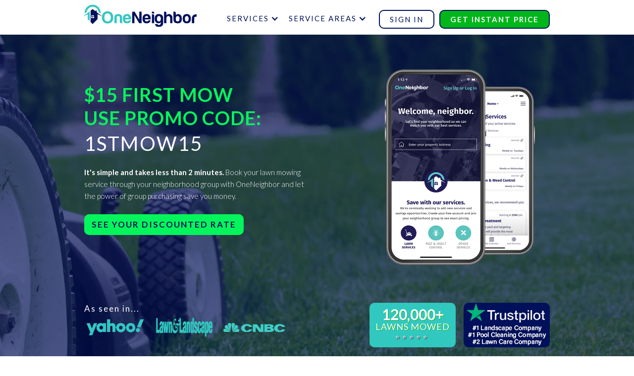

--- FILE ---
content_type: text/html
request_url: https://www.oneneighbor.com/dallas-fort-worth-lawn-mowing-15-first-mow-1stmow15
body_size: 10679
content:
<!DOCTYPE html><!-- Last Published: Thu Mar 07 2024 16:28:55 GMT+0000 (Coordinated Universal Time) --><html data-wf-domain="www.oneneighbor.com" data-wf-page="628d1f0cd1995dac3b33cfe6" data-wf-site="5dd6d1a9ff1489f71e26fa6e" lang="en"><head><meta charset="utf-8"/><title>Dallas/Fort-Worth Lawn Mowing - $15 First Mow - 1STMOW15</title><meta content="OneNeighbor offers the most affordable lawn care in the market.  Get your first lawn mowing service for only $15.00 with promo code 1STMOW15." name="description"/><meta content="Dallas/Fort-Worth Lawn Mowing - $15 First Mow - 1STMOW15" property="og:title"/><meta content="OneNeighbor offers the most affordable lawn care in the market.  Get your first lawn mowing service for only $15.00 with promo code 1STMOW15." property="og:description"/><meta content="Dallas/Fort-Worth Lawn Mowing - $15 First Mow - 1STMOW15" property="twitter:title"/><meta content="OneNeighbor offers the most affordable lawn care in the market.  Get your first lawn mowing service for only $15.00 with promo code 1STMOW15." property="twitter:description"/><meta property="og:type" content="website"/><meta content="summary_large_image" name="twitter:card"/><meta content="width=device-width, initial-scale=1" name="viewport"/><link href="https://assets-global.website-files.com/5dd6d1a9ff1489f71e26fa6e/css/oneneighbor.webflow.2aab9f23e.css" rel="stylesheet" type="text/css"/><link href="https://fonts.googleapis.com" rel="preconnect"/><link href="https://fonts.gstatic.com" rel="preconnect" crossorigin="anonymous"/><script src="https://ajax.googleapis.com/ajax/libs/webfont/1.6.26/webfont.js" type="text/javascript"></script><script type="text/javascript">WebFont.load({  google: {    families: ["Lato:100,100italic,300,300italic,400,400italic,700,700italic,900,900italic","Open Sans:300,300italic,400,400italic,600,600italic,700,700italic,800,800italic","Fira Sans:regular,500,600,700","Roboto:regular,500,700"]  }});</script><script type="text/javascript">!function(o,c){var n=c.documentElement,t=" w-mod-";n.className+=t+"js",("ontouchstart"in o||o.DocumentTouch&&c instanceof DocumentTouch)&&(n.className+=t+"touch")}(window,document);</script><link href="https://cdn.prod.website-files.com/5dd6d1a9ff1489f71e26fa6e/5e32430349887d4889a3bf1c_Pixel%20logo.png" rel="shortcut icon" type="image/x-icon"/><link href="https://cdn.prod.website-files.com/5dd6d1a9ff1489f71e26fa6e/5e32435c012ef42445753d78_256x256%20icon%20logo%20for%20web.png" rel="apple-touch-icon"/> <script>
    // load Branch
    (function(b,r,a,n,c,h,_,s,d,k){if(!b[n]||!b[n]._q){for(;s<_.length;)c(h,_[s++]);d=r.createElement(a);d.async=1;d.src="https://cdn.branch.io/branch-latest.min.js";k=r.getElementsByTagName(a)[0];k.parentNode.insertBefore(d,k);b[n]=h}})(window,document,"script","branch",function(b,r){b[r]=function(){b._q.push([r,arguments])}},{_q:[],_v:1},"addListener applyCode autoAppIndex banner closeBanner closeJourney creditHistory credits data deepview deepviewCta first getCode init link logout redeem referrals removeListener sendSMS setBranchViewData setIdentity track validateCode trackCommerceEvent logEvent disableTracking".split(" "), 0);
    // init Branch
    branch.init('key_live_ji8cov2zg1VYFz5dbiMdOpmpErkHNQk4');
  </script>

<!-- Google Tag Manager -->

<script>(function(w,d,s,l,i){w[l]=w[l]||[];w[l].push({'gtm.start':

new Date().getTime(),event:'gtm.js'});var f=d.getElementsByTagName(s)[0],

j=d.createElement(s),dl=l!='dataLayer'?'&l='+l:'';j.async=true;j.src=

'https://www.googletagmanager.com/gtm.js?id='+i+dl;f.parentNode.insertBefore(j,f);

})(window,document,'script','dataLayer','GTM-NH3W4MJ');</script>

<!-- End Google Tag Manager -->

<!-- <script  defer="defer" type="text/javascript"> adroll_adv_id = "AFMGL5WW5BDSBIQKZO3MEJ"; adroll_pix_id = "ECAJZQI2TVARXFYHFVKL5Q"; adroll_version = "2.0";  (function(w, d, e, o, a) { w.__adroll_loaded = true; w.adroll = w.adroll || []; w.adroll.f = [ 'setProperties', 'identify', 'track' ]; var roundtripUrl = "https://s.adroll.com/j/" + adroll_adv_id + "/roundtrip.js"; for (a = 0; a < w.adroll.f.length; a++) { w.adroll[w.adroll.f[a]] = w.adroll[w.adroll.f[a]] || (function(n) { return function() { w.adroll.push([ n, arguments ]) } })(w.adroll.f[a]) }  e = d.createElement('script'); o = d.getElementsByTagName('script')[0]; e.async = 1; e.src = roundtripUrl; o.parentNode.insertBefore(e, o); })(window, document); adroll.track("pageView"); </script> -->


        



<meta name="facebook-domain-verification" content="92vhm1jmsavqong6pvtah5sqvnwu0z" />

<script defer="defer" src="https://unpkg.com/react@16.4.1/umd/react.production.min.js"></script>
<script defer="defer" src="https://unpkg.com/react-dom@16.4.1/umd/react-dom.production.min.js"></script>
<script src="https://maps.googleapis.com/maps/api/js?key=AIzaSyCWd4O4qPhbCSOjHydLkt543q6JCv_EHbI&libraries=places,geometry"></script></head><body class="body-4"><div data-animation="default" data-collapse="medium" data-duration="400" data-easing="ease" data-easing2="ease" role="banner" class="navbar-2 w-nav"><div class="container-81 w-container"><a href="/" class="brand-2 w-nav-brand"><img src="https://cdn.prod.website-files.com/5dd6d1a9ff1489f71e26fa6e/61e0d0b3a03f5169dea95088_OneNeighbor_Logo_2022.png" alt="OneNeighbor Home Services App" width="235" class="image-80"/></a><nav role="navigation" class="nav-menu-2 w-nav-menu"><div data-hover="true" data-delay="0" class="services-dropdown w-dropdown"><div class="navlinks3-0 w-dropdown-toggle"><div class="w-icon-dropdown-toggle"></div><div class="text-block-131">Services</div></div><nav class="w-dropdown-list"><a href="/services/lawn-mowing" class="dropdownlink3-0 w-dropdown-link">Lawn Mowing</a><a href="/services/christmas-light-installation" class="dropdownlink3-0 w-dropdown-link">Christmas Lights</a><a href="/services/fertilization-weed-control" class="dropdownlink3-0 w-dropdown-link">Fertilization &amp; Weed Control</a><a href="/services/pet-waste-removal-dog-poop-pickup" class="dropdownlink3-0 w-dropdown-link">Pet Waste Removal</a><a href="/services/pool-cleaning-service" class="dropdownlink3-0 w-dropdown-link">Pool &amp; Spa Cleaning</a><a href="/services/mosquito-control" class="dropdownlink3-0 w-dropdown-link">Mosquito Control</a><a href="/services/fire-ant-control" class="dropdownlink3-0 w-dropdown-link">Fire Ant Control</a><a href="/services/grub-control-prevention" class="dropdownlink3-0 w-dropdown-link">Grub Control</a><a href="/services/lawn-aeration" class="dropdownlink3-0 w-dropdown-link">Lawn Aeration</a><a href="/services/leaf-cleanup" class="dropdownlink3-0 w-dropdown-link">Leaf Cleanup</a><a href="/services/bush-hedge-trimming" class="dropdownlink3-0 w-dropdown-link">Bush Trimming</a><a href="/services/mulch-installation" class="dropdownlink3-0 w-dropdown-link">Mulch Installation</a><a href="/services/weed-pulling" class="dropdownlink3-0 w-dropdown-link">Weed Pulling</a><a href="/services/dallisgrass-control" class="dropdownlink3-0 w-dropdown-link">Dallisgrass Control</a></nav></div><div data-hover="true" data-delay="0" class="service-area-dropdown w-dropdown"><div class="navlinks3-0 w-dropdown-toggle"><div class="w-icon-dropdown-toggle"></div><div class="text-block-132">Service Areas</div></div><nav class="w-dropdown-list"><a href="/service-areas/dallas-fort-worth" class="dropdownlink3-0 w-dropdown-link">Dallas/Fort-Worth</a><a href="/service-areas/houston-tx" class="dropdownlink3-0 w-dropdown-link">Houston, TX</a><a href="/service-areas/tampa-fl" class="dropdownlink3-0 w-dropdown-link">Tampa, FL</a><a href="/service-areas/austin-tx" class="dropdownlink3-0 w-dropdown-link">Austin, TX</a><a href="/service-areas/atlanta-ga" class="dropdownlink3-0 w-dropdown-link">Atlanta, GA</a></nav></div><a href="https://app.oneneighbor.com/#/" class="navlinks3-0 buttonoutline w-nav-link">Sign in</a><a href="/get-your-instant-price" class="navlinks3-0 buttonoutline teal-background w-nav-link">GET INSTANT PRICE</a></nav><div class="menu-button-2 w-nav-button"><div class="w-icon-nav-menu"></div></div></div></div><div class="page-wrapper"><div class="section-66 lawnmowinghero savemoney"><div class="container-85 w-container"><div class="w-layout-grid hero-main-grid-2-column"><div id="w-node-_33dded74-7c83-8be0-e0ca-98f99a6ead1d-3b33cfe6" class="div-block-28"><h1 class="heading-167 lawnmowinghero"><span class="text-span-143 _1stmow15">$15 FIRST MOW<br/>USE PROMO CODE:<br/>‍</span>‍<span class="text-span-144 _1stmow15">1STMOW15</span></h1><div class="text-block-130 lawnmowinghero savemoney"><span class="text-span-145">It&#x27;s simple and takes less than 2 minutes. </span>Book your lawn mowing service through your neighborhood group with OneNeighbor and let the power of group purchasing save you money.</div><a href="https://app.oneneighbor.com/#/register" class="button-13 w-button">SEE YOUR DISCOUNTED RATE </a></div><div id="w-node-_33dded74-7c83-8be0-e0ca-98f99a6ead2d-3b33cfe6" class="w-layout-grid hero-grid-2-rows-image-app-buttons"><div id="w-node-_33dded74-7c83-8be0-e0ca-98f99a6ead2e-3b33cfe6" class="mobile-app-image-div-block"><img src="https://cdn.prod.website-files.com/5dd6d1a9ff1489f71e26fa6e/5fee49490c65032269bf7870_App_Screens_587x768.png" loading="lazy" width="303" alt="OneNeighbor Mobile App for Home Services" class="mobile-app-image"/></div><div id="w-node-_33dded74-7c83-8be0-e0ca-98f99a6ead30-3b33cfe6" class="div-block-30"></div></div></div></div><div class="container-83 w-container"><div class="w-layout-grid grid-89"><div id="w-node-_38cde9df-3740-ad6b-605c-68685a3fa9b2-5a3fa9b0" class="w-layout-grid grid-90"><div class="text-block-133">As seen in...</div><div id="w-node-_38cde9df-3740-ad6b-605c-68685a3fa9b5-5a3fa9b0" class="w-layout-grid grid-91"><div id="w-node-_38cde9df-3740-ad6b-605c-68685a3fa9b6-5a3fa9b0" class="div-block-38"><img src="https://cdn.prod.website-files.com/5dd6d1a9ff1489f71e26fa6e/6022b510ff92bc49308ddb35_Yahoo_200x100px%20copy.png" loading="lazy" alt="" class="image-88"/></div><div id="w-node-_38cde9df-3740-ad6b-605c-68685a3fa9b8-5a3fa9b0" class="div-block-36"><img src="https://cdn.prod.website-files.com/5dd6d1a9ff1489f71e26fa6e/61ba4e90e11dc445991278c5_lawn%26Landscape.png" loading="lazy" alt="" class="image-89"/></div><div id="w-node-_38cde9df-3740-ad6b-605c-68685a3fa9ba-5a3fa9b0" class="div-block-39"><img src="https://cdn.prod.website-files.com/5dd6d1a9ff1489f71e26fa6e/61cb7294d2d7efc32edb043c_cnbc.png" loading="lazy" alt="OneNeighbor as seen in NBC" class="image-90"/></div></div></div><div id="w-node-_38cde9df-3740-ad6b-605c-68685a3fa9bc-5a3fa9b0" class="w-layout-grid grid-101"><div id="w-node-_38cde9df-3740-ad6b-605c-68685a3fa9bd-5a3fa9b0" class="div-block-29"><div class="text-block-134">120,000+</div><div class="text-block-135">LAWNS MOWED</div><div class="text-block-136">⭐⭐⭐⭐⭐</div></div><div id="w-node-_38cde9df-3740-ad6b-605c-68685a3fa9c4-5a3fa9b0" class="div-block-32"><img src="https://cdn.prod.website-files.com/5dd6d1a9ff1489f71e26fa6e/61fd84c185c2c4562e0cea45_TP_tiny_blue.png" loading="lazy" alt="2021 Neighborhood Favorite Nextdoor" class="image-83 tp"/></div></div></div></div></div><div src="https://cdn.prod.website-files.com/5dd6d1a9ff1489f71e26fa6e/5debea62f88fbcc0112ed938_Untitled%20design%20-%202019-12-07T120353.078.png" class="lawn-mowing-service-details2 savemoney"><div class="wrapper"><div class="intro margin-bottom"><h2 data-w-id="63b2a6b8-9ff7-422a-3351-8b44927bce98" style="opacity:0" class="heading-71 savemoney">DFW&#x27;S #1 Lawn Mowing Service</h2><h3 class="heading-179 lmpage">As Low as $23.00<span class="text-span-201"></span></h3><div data-w-id="63b2a6b8-9ff7-422a-3351-8b44927bce9e" style="opacity:0" class="text-grey pool-cleaning-descript"><span class="text-span-57">One</span><span class="text-span-58">Neighbor</span> lawn mowing is the easy choice for quality, convenient, affordable, and consistent service that keeps your lawn healthy and beautiful.</div></div></div><div class="w-layout-grid grid-102"><div class="div-block-40"><h2 class="heading-178">MOWING</h2></div><div class="div-block-40 trimming"><h2 class="heading-178">TRIMMING</h2></div><div class="div-block-40 edging"><h2 class="heading-178">EDGING</h2></div><div class="div-block-40 blowing"><h2 class="heading-178">BLOWING</h2></div></div><div class="w-layout-grid grid-103"><div id="w-node-_63b2a6b8-9ff7-422a-3351-8b44927bceb2-3b33cfe6" class="w-layout-grid grid-104"><img src="https://cdn.prod.website-files.com/5dd6d1a9ff1489f71e26fa6e/6000b05e2c3c6219b2dbd450_Check11.jpg" loading="lazy" id="w-node-_63b2a6b8-9ff7-422a-3351-8b44927bceb3-3b33cfe6" alt="Lawn Mowing"/><div id="w-node-_63b2a6b8-9ff7-422a-3351-8b44927bceb4-3b33cfe6" class="text-block-142"><span class="text-span-156">LAWN MOWING</span> - Keep your yard looking neat and clean.  OneNeighbor service providers have different mowers for different types of grass and use them according to your lawn&#x27;s specific needs. They also possess the knowledge and experience of mowing the grasses at the perfect height for your grass type.</div><img src="https://cdn.prod.website-files.com/5dd6d1a9ff1489f71e26fa6e/6000b05e2c3c6219b2dbd450_Check11.jpg" loading="lazy" id="w-node-_63b2a6b8-9ff7-422a-3351-8b44927bceb8-3b33cfe6" alt="Lawn Mowing"/><div class="text-block-142"><span class="text-span-156">TRIMMING</span> - No proper lawn cutting service is complete without weed-trimming the areas of grass that can not be reached with the lawn mower. The string trimmer is used to trim areas left uncut to match the freshly cut grass length.</div><img src="https://cdn.prod.website-files.com/5dd6d1a9ff1489f71e26fa6e/6000b05e2c3c6219b2dbd450_Check11.jpg" loading="lazy" id="w-node-_63b2a6b8-9ff7-422a-3351-8b44927bcebd-3b33cfe6" alt="Lawn Mowing"/><div class="text-block-142"><span class="text-span-156">EDGING</span> - Edging gives your lawn a polished look by creating a professional edge along sidewalks, driveways, and planting beds.</div><img src="https://cdn.prod.website-files.com/5dd6d1a9ff1489f71e26fa6e/6000b05e2c3c6219b2dbd450_Check11.jpg" loading="lazy" id="w-node-_63b2a6b8-9ff7-422a-3351-8b44927bcec2-3b33cfe6" alt="Lawn Mowing"/><div class="text-block-142"><span class="text-span-157">BLOWING</span> - Grass clippings will be blown off ofthe pavement/concrete areas and onto the lawn. Leaving the grass clippings on the lawn returns the organic matter and nutrients back to the soil, promoting a healthy, green lawn.</div></div><img src="https://cdn.prod.website-files.com/5dd6d1a9ff1489f71e26fa6e/5f650347281e585816882306_nice-lawn.png" loading="lazy" alt="" class="image-92"/></div><a href="https://app.oneneighbor.com/#/register" class="button-16 w-button">GET LAWN MOWING SERVICE</a></div><div class="section-71"><div class="container-91 w-container"><h2 class="heading-172">Why Use OneNeighbor?</h2><div class="w-layout-grid grid-96"><div><img src="https://cdn.prod.website-files.com/5dd6d1a9ff1489f71e26fa6e/61e0480f8c622a8a65d7035e_Savings.png" loading="lazy" alt="Save on Home Services" class="image-118"/><h3 class="heading-173 centered">Save Money with Group Purchasing</h3><div class="text-block-140 centered">We&#x27;re the only app on the market focused on saving you money.  Our group purchasing platform combines the purchasing power of individual homeowners to obtain lower prices on services with the best local providers.</div></div><div><img src="https://cdn.prod.website-files.com/5dd6d1a9ff1489f71e26fa6e/61e05b436f1f9048a6d9d305_contracts.png" loading="lazy" alt="No Contracts" class="image-119"/><h3 class="heading-173 centered">No Contracts</h3><div class="text-block-140 centered">There are no contracts, ever!  You have full control of your services and can start, pause, or cancel services at any time.</div></div></div><div class="w-layout-grid grid-94"><div><img src="https://cdn.prod.website-files.com/5dd6d1a9ff1489f71e26fa6e/61e048575851329724008eab_Account.png" loading="lazy" alt="Online Account Management" class="image-120"/><h3 class="heading-173">Online Account Management</h3><div class="text-block-140">Payment, feedback, and communication is all simplified through the OneNeighbor app.</div></div><div id="w-node-_107fe8e9-6633-fd33-f4ca-28419f6554f5-9f6554dd"><img src="https://cdn.prod.website-files.com/5dd6d1a9ff1489f71e26fa6e/61e0482e619af8dcb96d5dd5_Time.png" loading="lazy" alt="Quick and Easy Setup" class="image-121"/><h3 class="heading-173">Quick &amp; Easy Setup</h3><div class="text-block-140">Join your neighborhood, view pricing, and select your services in just minutes.</div></div><div id="w-node-_107fe8e9-6633-fd33-f4ca-28419f6554fb-9f6554dd"><img src="https://cdn.prod.website-files.com/5dd6d1a9ff1489f71e26fa6e/61e05a3f4d9636cf637f39cb_reviews.png" loading="lazy" alt="Hundreds of 5-Star OneNeighbor Reviews" class="image-122"/><h3 class="heading-173">Hundreds of 5-Star Reviews</h3><div class="text-block-140">Check out the hundreds of 5-Star reviews on Google and Trustpilot!</div></div><div id="w-node-_107fe8e9-6633-fd33-f4ca-28419f655501-9f6554dd"><img src="https://cdn.prod.website-files.com/5dd6d1a9ff1489f71e26fa6e/61e0470e5f0e7e0e7a63ab7e_FullyInsured.png" loading="lazy" alt="Fully Insured Providers" class="image-123"/><h3 class="heading-173">Fully Insured Professionals</h3><div class="text-block-140">You&#x27;re covered! All OneNeighbor service providers carry liability insurance.</div></div><div id="w-node-_107fe8e9-6633-fd33-f4ca-28419f655507-9f6554dd"><img src="https://cdn.prod.website-files.com/5dd6d1a9ff1489f71e26fa6e/61e059b2c8f0b8036088530d_satisfaction.png" loading="lazy" alt="Satisfaction Guaranteed" class="image-124"/><h3 class="heading-173">100% Quality Guarantee</h3><div class="text-block-140">If you&#x27;re not happy, you won&#x27;t be charged. You have 48 hours to report any service issues.</div></div><div id="w-node-_107fe8e9-6633-fd33-f4ca-28419f65550d-9f6554dd"><img src="https://cdn.prod.website-files.com/5dd6d1a9ff1489f71e26fa6e/61e0476796eb093d27cff53d_background.png" loading="lazy" alt="Background Checked Providers" class="image-125"/><h3 class="heading-173">Background Checked</h3><div class="text-block-140">Unlike other companies, we actually background check all service providers.</div></div></div><a href="/get-your-instant-price" class="button-22 why1n w-button">GET INSTANT PRICES</a></div></div><div class="section-69"><div class="container-88 w-container"><h2 class="heading-170">How OneNeighbor Works</h2><h2 class="heading-170 copy2">How OneNeighbor Works</h2><div class="text-block-138">Book Service in Minutes</div><div class="div-block-35"><img src="https://cdn.prod.website-files.com/5dd6d1a9ff1489f71e26fa6e/62ba1324f8145c2d7923ae8f_3easysteps.png" loading="lazy" alt="Sign up today and get service tomorrow" class="image-84"/></div><img src="https://cdn.prod.website-files.com/5dd6d1a9ff1489f71e26fa6e/62bb0a422d4c5d75ee6bf266_How1NWorks_mobile.png" loading="lazy" alt="" class="image-117"/><a href="/get-your-instant-price" class="button-22 w-button">VIEW MY DISCOUNTED PRICES</a></div></div><div class="section-70"><div class="container-89 w-container"><h2 class="heading-171">What&#x27;s Group Purchasing?</h2><div class="text-block-139">OneNeighbor group purchasing helps homeowners realize savings and efficiencies by aggregating their purchasing power and using that leverage to negotiate deep discounts with the best local service providers. <br/>‍<br/><span class="text-span-155">Prices decrease as more homeowners sign up for service.</span>  Yeah, you read that correctly.  The price that you pay will continue to drop as more homeowners sign up for service.   It literally pays to spread the word with your neighbors, friends, and family!</div><img src="https://cdn.prod.website-files.com/5dd6d1a9ff1489f71e26fa6e/61e0a41a32b7be7d301098a9_PD-01.png" loading="lazy" sizes="100vw" srcset="https://assets-global.website-files.com/5dd6d1a9ff1489f71e26fa6e/61e0a41a32b7be7d301098a9_PD-01-p-500.png 500w, https://assets-global.website-files.com/5dd6d1a9ff1489f71e26fa6e/61e0a41a32b7be7d301098a9_PD-01-p-800.png 800w, https://assets-global.website-files.com/5dd6d1a9ff1489f71e26fa6e/61e0a41a32b7be7d301098a9_PD-01-p-1080.png 1080w, https://assets-global.website-files.com/5dd6d1a9ff1489f71e26fa6e/61e0a41a32b7be7d301098a9_PD-01-p-1600.png 1600w, https://assets-global.website-files.com/5dd6d1a9ff1489f71e26fa6e/61e0a41a32b7be7d301098a9_PD-01.png 2947w" alt="Price Drop" class="image-91"/><a href="/get-your-instant-price" class="button-14 w-button">START SAVING </a></div></div><div class="section-72"><div class="container-90 w-container"><h2 class="heading-175">Our Service Providers</h2><div class="text-block-141">All OneNeighbor service providers have passed our thorough screening process that includes a background check, insurance verification, and service quality analysis to make sure every customer receives top-quality service, every service.</div><div class="w-layout-grid grid-97"><div class="w-layout-grid grid-98"><img src="https://cdn.prod.website-files.com/5dd6d1a9ff1489f71e26fa6e/61e0476796eb093d27cff53d_background.png" loading="lazy" id="w-node-edff64be-b630-5127-f2be-063c050b40d6-050b40ce" alt="Background Checked" class="image-85"/><h3 id="w-node-edff64be-b630-5127-f2be-063c050b40d7-050b40ce" class="heading-176">Background Checked</h3><img src="https://cdn.prod.website-files.com/5dd6d1a9ff1489f71e26fa6e/61e0470e5f0e7e0e7a63ab7e_FullyInsured.png" loading="lazy" id="w-node-edff64be-b630-5127-f2be-063c050b40d9-050b40ce" alt="Fully Insured Providers" class="image-85"/><h3 id="w-node-edff64be-b630-5127-f2be-063c050b40da-050b40ce" class="heading-176">Fully Insured</h3><img src="https://cdn.prod.website-files.com/5dd6d1a9ff1489f71e26fa6e/61e061369159e706cde7024d_quality.png" loading="lazy" id="w-node-edff64be-b630-5127-f2be-063c050b40dc-050b40ce" alt="Top Quality Providers" class="image-85"/><h3 id="w-node-edff64be-b630-5127-f2be-063c050b40dd-050b40ce" class="heading-176">Top Quality</h3><img src="https://cdn.prod.website-files.com/5dd6d1a9ff1489f71e26fa6e/61e0482e619af8dcb96d5dd5_Time.png" loading="lazy" id="w-node-edff64be-b630-5127-f2be-063c050b40df-050b40ce" alt="Reliable Providers" class="image-85"/><h3 id="w-node-edff64be-b630-5127-f2be-063c050b40e0-050b40ce" class="heading-176">Reliable</h3></div><div class="w-layout-grid grid-99"><img src="https://cdn.prod.website-files.com/5dd6d1a9ff1489f71e26fa6e/61e069c7574c1107e1a5cca3_LawnGuy.png" loading="lazy" id="w-node-edff64be-b630-5127-f2be-063c050b40e3-050b40ce" alt="OneNeighbor Lawn Professional" class="image-86"/><blockquote class="block-quote">&quot;OneNeighbor is like growth rocketfuel! I was able to add three new trucks last year and take my family on our first vacation in over 10 years. &quot;  <br/>Dan - Alluring Lawns</blockquote></div></div><a href="/vendors/become-a-vendor" class="button-15 w-button">Become a OneNeighbor Pro</a></div></div><div class="section-52 homeextraspaceattop"><div class="container-57 w-container"><h1 class="heading-107 homepage">Save on All Services</h1><div class="w-layout-grid grid-67"><div id="w-node-fc8f0ed0-307a-98aa-f308-f2b7ac8a9aff-ac8a9afa" class="div-block-34 mowing"><a href="/services/lawn-mowing" class="link-block-9 w-inline-block"><div class="text-block-137">LAWN MOWING</div></a></div><div id="w-node-fc8f0ed0-307a-98aa-f308-f2b7ac8a9b03-ac8a9afa" class="div-block-34 pet-waste"><a href="/services/pet-waste-removal-dog-poop-pickup" class="link-block-9 w-inline-block"><div class="text-block-137">pet waste removal</div></a></div><div id="w-node-fc8f0ed0-307a-98aa-f308-f2b7ac8a9b07-ac8a9afa" class="div-block-34 pools"><a href="/services/pool-cleaning-service" class="link-block-9 w-inline-block"><div class="text-block-137">POOL CLEANING</div></a></div><div class="div-block-34 leaves"><a href="/services/leaf-cleanup" class="link-block-9 w-inline-block"><div class="text-block-137">LEAF CLEANUP</div></a></div><div class="div-block-34 shrub"><a href="/services/bush-hedge-trimming" class="link-block-9 w-inline-block"><div class="text-block-137">BUSH TRIMMING</div></a></div><div class="div-block-34 mulch"><a href="/services/mulch-installation" class="link-block-9 w-inline-block"><div class="text-block-137">MULCH INSTALLATION</div></a></div><div class="div-block-34 weeds"><a href="/services/weed-pulling" class="link-block-9 w-inline-block"><div class="text-block-137">WEED PULLING</div></a></div><div class="div-block-34 fire-ant"><a href="/services/fire-ant-control" class="link-block-9 w-inline-block"><div class="text-block-137">FIRE ANT CONTROL</div></a></div><div id="w-node-fc8f0ed0-307a-98aa-f308-f2b7ac8a9b1f-ac8a9afa" class="div-block-34 fertilizer"><a href="/services/fertilization-weed-control" class="link-block-9 w-inline-block"><div class="text-block-137">FERTILIZATION &amp; <br/>WEED CONTROL</div></a></div><div class="div-block-34 mosquito"><a href="/services/mosquito-control" class="link-block-9 w-inline-block"><div class="text-block-137">MOSQUITO CONTROL</div></a></div><div class="div-block-34 aeration"><a href="/services/lawn-aeration" class="link-block-9 w-inline-block"><div class="text-block-137">AERATION</div></a></div><div class="div-block-34 pest"><a href="#" class="link-block-9 w-inline-block"><div class="text-block-137">PEST CONTROL</div></a></div><div class="div-block-34 grub"><a href="/services/grub-control-prevention" class="link-block-9 w-inline-block"><div class="text-block-137">GRUB CONTROL</div></a></div><div class="div-block-34 dallisgrass"><a href="/services/dallisgrass-control" class="link-block-9 w-inline-block"><div class="text-block-137">DALLISGRASS<br/>CONTROL</div></a></div><div class="div-block-34 christmas"><a href="/services/christmas-light-installation" class="link-block-9 w-inline-block"><div class="text-block-137">CHRISTMAS LIGHTS</div></a></div><div class="div-block-34 sod"><a href="#" class="link-block-9 w-inline-block"><div class="text-block-137">SOD INSTALLATION</div></a></div></div></div></div><div class="section-15 why-join-homepage oneneighbor-features email-notifications"><h2 class="heading-21 extra-padding2">&quot;Service Complete&quot; Email Notifications</h2><div class="container-48 w-container"><div class="w-layout-grid grid-59"><div id="w-node-eb69e191-ea29-bbb1-40e4-e9a3173a04a7-7383fc5c" class="div-block-12"><img src="https://cdn.prod.website-files.com/5dd6d1a9ff1489f71e26fa6e/5f870e7b06b08711879cce34_Completion_emails_phones_transparent.png" loading="lazy" alt="OneNeighbor customer receive an email after every service that includes photos and a detailed invoice." sizes="(max-width: 479px) 99vw, 200px" srcset="https://assets-global.website-files.com/5dd6d1a9ff1489f71e26fa6e/5f870e7b06b08711879cce34_Completion_emails_phones_transparent-p-500.png 500w, https://assets-global.website-files.com/5dd6d1a9ff1489f71e26fa6e/5f870e7b06b08711879cce34_Completion_emails_phones_transparent.png 700w" class="image-61"/></div><div id="w-node-_72e1a157-b5fb-8caf-194c-b314203526fa-7383fc5c" class="main-grid email-notification"><div id="w-node-_72e1a157-b5fb-8caf-194c-b314203526fb-7383fc5c" data-w-id="72e1a157-b5fb-8caf-194c-b314203526fb" class="intro left"><div class="side-accordion updated-spacing"><div class="accordion-card"><div class="accordion-header"><img src="https://cdn.prod.website-files.com/5dd6d1a9ff1489f71e26fa6e/5dd6d1a9ff1489e71826fc80_check-dark.svg" alt="" class="accordion-icon"/><h4 class="normal-text"><span class="text-span-87">Pictures</span> of Completed Service<br/></h4></div></div><div class="accordion-card"><div class="accordion-header"><img src="https://cdn.prod.website-files.com/5dd6d1a9ff1489f71e26fa6e/5dd6d1a9ff1489e71826fc80_check-dark.svg" alt="" class="accordion-icon"/><h4 class="normal-text"><span class="text-span-88">Checklist</span> of Services Performed</h4></div></div><div class="accordion-card"><div class="accordion-header"><img src="https://cdn.prod.website-files.com/5dd6d1a9ff1489f71e26fa6e/5dd6d1a9ff1489e71826fc80_check-dark.svg" alt="" class="accordion-icon"/><h4 class="normal-text"><span class="text-span-89">Detailed Invoice</span> of Charges</h4></div></div></div></div></div></div></div></div><div class="section-73"><div class="container-92 w-container"><h2 class="heading-177">Popular Locations</h2><div class="w-layout-grid grid-100"><a href="https://www.oneneighbor.com/houston/houston-tx-lawn-mowing" class="link-47">Houston, TX Lawn Mowing</a><a href="https://www.oneneighbor.com/dallasfortworth/dallas-tx-lawn-mowing" id="w-node-e41f4a47-ab4b-0759-d4a7-7cdc417ae290-417ae289" class="link-47">Dallas, TX Lawn Mowing</a><a href="https://www.oneneighbor.com/houston/sugar-land-tx-lawn-mowing" id="w-node-e41f4a47-ab4b-0759-d4a7-7cdc417ae292-417ae289" class="link-47">Sugar Land, TX Lawn Mowing</a><a href="https://www.oneneighbor.com/tampa/st-petersburg-fl-lawn-mowing" id="w-node-e41f4a47-ab4b-0759-d4a7-7cdc417ae294-417ae289" class="link-47">St. Petersburg, FL Lawn Mowing</a><a href="https://www.oneneighbor.com/dallasfortworth/frisco-tx-lawn-mowing" id="w-node-e41f4a47-ab4b-0759-d4a7-7cdc417ae296-417ae289" class="link-47">Frisco, TX Lawn Mowing</a><a href="https://www.oneneighbor.com/tampa/tampa-fl-lawn-mowing" id="w-node-e41f4a47-ab4b-0759-d4a7-7cdc417ae298-417ae289" class="link-47">Tampa, FL Lawn Mowing</a><a href="https://www.oneneighbor.com/dallasfortworth/plano-tx-lawn-mowing" id="w-node-e41f4a47-ab4b-0759-d4a7-7cdc417ae29a-417ae289" class="link-47">Plano, TX Lawn Mowing</a><a href="https://www.oneneighbor.com/houston/atascocita-tx-lawn-mowing" id="w-node-e41f4a47-ab4b-0759-d4a7-7cdc417ae29c-417ae289" class="link-47">Atascocita, TX Lawn Mowing</a><a href="https://www.oneneighbor.com/tampa/clearwater-fl-lawn-mowing" id="w-node-e41f4a47-ab4b-0759-d4a7-7cdc417ae29e-417ae289" class="link-47">Clearwater, FL Lawn Mowing</a><a href="https://www.oneneighbor.com/dallasfortworth/mckinney-tx-lawn-mowing" id="w-node-e41f4a47-ab4b-0759-d4a7-7cdc417ae2a0-417ae289" class="link-47">McKinney, TX Lawn Mowing</a><a href="https://www.oneneighbor.com/houston/pearland-tx-lawn-mowing" id="w-node-e41f4a47-ab4b-0759-d4a7-7cdc417ae2a2-417ae289" class="link-47">Pearland, TX Lawn Mowing</a><a href="https://www.oneneighbor.com/tampa/seminole-fl-lawn-mowing" id="w-node-e41f4a47-ab4b-0759-d4a7-7cdc417ae2a4-417ae289" class="link-47">Seminole, FL Lawn Mowing</a><a href="https://www.oneneighbor.com/dallasfortworth/prosper-tx-lawn-mowing" id="w-node-e41f4a47-ab4b-0759-d4a7-7cdc417ae2a6-417ae289" class="link-47">Prosper, TX Lawn Mowing</a><a href="https://www.oneneighbor.com/houston/the-woodlands-tx-lawn-mowing" id="w-node-e41f4a47-ab4b-0759-d4a7-7cdc417ae2a8-417ae289" class="link-47">The Woodlands, TX Lawn Mowing</a><a href="https://www.oneneighbor.com/tampa/pinellas-park-fl-lawn-mowing" id="w-node-e41f4a47-ab4b-0759-d4a7-7cdc417ae2aa-417ae289" class="link-47">Pinellas Park, FL Lawn Mowing</a><a href="https://www.oneneighbor.com/dallasfortworth/fort-worth-tx-lawn-mowing" id="w-node-e41f4a47-ab4b-0759-d4a7-7cdc417ae2ac-417ae289" class="link-47">Fort Worth, TX Lawn Mowing</a><a href="https://www.oneneighbor.com/houston/spring-tx-lawn-mowing" id="w-node-e41f4a47-ab4b-0759-d4a7-7cdc417ae2ae-417ae289" class="link-47">Spring, TX Lawn Mowing</a><a href="https://www.oneneighbor.com/tampa/largo-fl-lawn-mowing" id="w-node-e41f4a47-ab4b-0759-d4a7-7cdc417ae2b0-417ae289" class="link-47">Largo, FL Lawn Mowing</a><a href="https://www.oneneighbor.com/dallasfortworth/arlington-tx-lawn-mowing" id="w-node-e41f4a47-ab4b-0759-d4a7-7cdc417ae2b2-417ae289" class="link-47">Arlington, TX Lawn Mowing</a><a href="https://www.oneneighbor.com/dallasfortworth/richardson-tx-lawn-mowing" id="w-node-e41f4a47-ab4b-0759-d4a7-7cdc417ae2b4-417ae289" class="link-47">Richardson, TX Lawn Mowing</a><a href="https://www.oneneighbor.com/houston/cinco-ranch-tx-lawn-mowing" id="w-node-e41f4a47-ab4b-0759-d4a7-7cdc417ae2b6-417ae289" class="link-47">Cinco Ranch, TX Lawn Mowing</a><a href="https://www.oneneighbor.com/tampa/citrus-park-fl-lawn-mowing" id="w-node-e41f4a47-ab4b-0759-d4a7-7cdc417ae2b8-417ae289" class="link-47">Citrus Park, FL Lawn Mowing</a><a href="https://www.oneneighbor.com/dallasfortworth/flower-mound-tx-lawn-mowing" id="w-node-e41f4a47-ab4b-0759-d4a7-7cdc417ae2ba-417ae289" class="link-47">Flower Mound, TX Lawn Mowing</a><a href="https://www.oneneighbor.com/houston/humble-tx-lawn-mowing" id="w-node-e41f4a47-ab4b-0759-d4a7-7cdc417ae2bc-417ae289" class="link-47">Humble, TX Lawn Mowing</a><a href="https://www.oneneighbor.com/tampa/town-n-country-fl-lawn-mowing" id="w-node-e41f4a47-ab4b-0759-d4a7-7cdc417ae2be-417ae289" class="link-47">Town &#x27;N&#x27; Country, FL Lawn Mowing</a><a href="https://www.oneneighbor.com/dallasfortworth/carrollton-tx-lawn-mowing" id="w-node-e41f4a47-ab4b-0759-d4a7-7cdc417ae2c0-417ae289" class="link-47">Carrollton, TX Lawn Mowing</a><a href="https://www.oneneighbor.com/houston/jersey-village-tx-lawn-mowing" id="w-node-e41f4a47-ab4b-0759-d4a7-7cdc417ae2c2-417ae289" class="link-47">Jersey Village, TX Lawn Mowing</a><a href="https://www.oneneighbor.com/tampa/safety-harbor-fl-lawn-mowing" id="w-node-e41f4a47-ab4b-0759-d4a7-7cdc417ae2c4-417ae289" class="link-47">Safety Harbor, FL Lawn Mowing</a><a href="https://www.oneneighbor.com/houston/katy-tx-lawn-mowing" id="w-node-e41f4a47-ab4b-0759-d4a7-7cdc417ae2c6-417ae289" class="link-47">Katy, TX Lawn Mowing</a><a href="https://www.oneneighbor.com/tampa/tarpon-springs-fl-lawn-mowing" id="w-node-e41f4a47-ab4b-0759-d4a7-7cdc417ae2c8-417ae289" class="link-47">Tarpon Springs, FL Lawn Mowing</a></div></div></div><h2 class="heading-142 lawnpage">Hundreds of 5-Star Reviews</h2><div class="html-embed-10 w-embed w-script"><script src="https://apps.elfsight.com/p/platform.js" defer></script>
<div class="elfsight-app-124eaaae-959c-476d-bc06-e9cb2b3bbad0"></div></div><div class="newfooter"><div class="footercontainer w-container"><div class="w-layout-grid grid-78"><div><a href="/" class="w-inline-block"><img src="https://cdn.prod.website-files.com/5dd6d1a9ff1489f71e26fa6e/61e0d0b3a03f5169dea95088_OneNeighbor_Logo_2022.png" loading="lazy" alt="OneNeighbor Logo" class="image-72"/></a><div class="text-block-114">OneNeighbor allows homeowners to find, purchase, and manage home services as a group to drive significant cost savings and consolidate payments. OneNeighbor puts homeowners and neighborhoods at ease knowing they&#x27;re receiving superior quality services at the most affordable rates.</div></div><div class="services-block"><div class="categoriesblock"><div class="w-layout-grid grid-79"><div id="w-node-_1830f204-44d5-d457-fb4e-c62c2c35203e-2c352033" class="lawn-care-list"><div class="text-block-116">Lawn Care</div><a href="/services/lawn-mowing" class="link-42">Lawn Mowing</a><a href="/services/fertilization-weed-control" class="link-42">Fertilization &amp; Weed Control</a><a href="/services/lawn-aeration" class="link-42">Aeration</a><a href="/services/dallisgrass-control" class="link-42">Dallisgrass Control</a></div><div class="lawn-care-list"><div class="text-block-116">Landscaping</div><a href="/services/bush-hedge-trimming" class="link-42">Bush Trimming</a><a href="/services/weed-pulling" class="link-42">Weed Pulling</a><a href="/services/christmas-light-installation" class="link-42">Christmas Lights</a></div><div id="w-node-_1830f204-44d5-d457-fb4e-c62c2c352056-2c352033" class="lawn-care-list"><div class="text-block-116">Pest Services</div><a href="#" class="link-42">Pest Control</a><a href="/services/mosquito-control" class="link-42">Mosquito Control</a><a href="/services/fire-ant-control" class="link-42">Fire Ant Control</a></div><div class="lawn-care-list"><div class="text-block-116">Home Services</div><a href="/services/pet-waste-removal-dog-poop-pickup" class="link-42">Pet Waste Removal</a><a href="/services/pool-cleaning-service" class="link-42">Pool Cleaning</a></div></div></div></div><div class="otherlinks"><div class="lawn-care-list"><div class="text-block-116">Company</div><a href="/vendors/become-a-vendor" class="link-42">Be a Service Provider</a><a href="/faq" class="link-42">Frequently Asked Questions</a><a href="/blog" class="link-42">Blog</a><a href="/realty-realtors-brokers" class="link-42">Realtors</a><a href="/hoa-homeowners-association-partnership-program" class="link-42">HOAs</a><a href="/about" class="link-42">About</a><a href="/contact" class="link-42">Contact</a><a href="https://app.oneneighbor.com/#/register" class="link-42">Join for Free</a><a href="https://app.oneneighbor.com/#/" class="link-42">Sign In</a></div></div></div></div><div class="container-5 w-container"><div class="w-layout-grid grid-12"><a href="http://www.instagram.com/oneneighborusa" target="_blank" class="w-inline-block"><img src="https://cdn.prod.website-files.com/5dd6d1a9ff1489f71e26fa6e/5dd6d1a9ff14896e5326fcb4_instagram-white.svg" width="25" alt="OneNeighbor Instagram" class="image-45"/></a><a href="http://www.facebook.com/oneneighborusa" target="_blank" class="link-block-2 w-inline-block"><img src="https://cdn.prod.website-files.com/5dd6d1a9ff1489f71e26fa6e/5dd6d1a9ff148928a226fca8_facebook-white.svg" width="25" alt="OneNeighbor Facebook" class="image-44"/></a><a href="http://www.twitter.com/oneneighborusa" target="_blank" class="w-inline-block"><img src="https://cdn.prod.website-files.com/5dd6d1a9ff1489f71e26fa6e/5dd6d1a9ff14897b3b26fcc3_twitter-white.svg" width="25" alt="OneNeighbor Twitter" class="image-28"/></a><a href="https://www.youtube.com/channel/UCQSkqF7mXHlJ5qoEbn59ciQ" target="_blank" class="w-inline-block"><img src="https://cdn.prod.website-files.com/5dd6d1a9ff1489f71e26fa6e/5dd6d1a9ff1489a17126fcc8_youtube-white.svg" width="25" alt="OneNeighbor Youtube" class="image-28"/></a></div></div><p class="paragraph-31">© 2023 OneNeighbor, Inc.  All rights reserved.<a href="mailto:wecare@oneneighbor.com?subject=Question%20about%20OneNeighbor" class="link-29">‍<br/>Terms of Service</a><br/></p><div class="googlemaps"></div></div></div><script src="https://d3e54v103j8qbb.cloudfront.net/js/jquery-3.5.1.min.dc5e7f18c8.js?site=5dd6d1a9ff1489f71e26fa6e" type="text/javascript" integrity="sha256-9/aliU8dGd2tb6OSsuzixeV4y/faTqgFtohetphbbj0=" crossorigin="anonymous"></script><script src="https://assets-global.website-files.com/5dd6d1a9ff1489f71e26fa6e/js/webflow.482d5d81b.js" type="text/javascript"></script><!-- Segment Pixel - OneNeighbor Re-targeting Pixel - DO NOT MODIFY 
<img src="https://secure.adnxs.com/seg?add=20439208&t=2" width="1" height="1" style="display: none">
End of Segment Pixel -->   

<!-- Google Tag Manager (noscript) -->

<noscript><iframe src="https://www.googletagmanager.com/ns.html?id=GTM-NH3W4MJ"

height="0" width="0" style="display:none;visibility:hidden"></iframe></noscript>

<!-- End Google Tag Manager (noscript) -->


<script src="https://oneneighbor-signup-widget.s3.us-west-2.amazonaws.com/bundle.js"></script></body></html>

--- FILE ---
content_type: text/css
request_url: https://assets-global.website-files.com/5dd6d1a9ff1489f71e26fa6e/css/oneneighbor.webflow.2aab9f23e.css
body_size: 100145
content:
html {
  -ms-text-size-adjust: 100%;
  -webkit-text-size-adjust: 100%;
  font-family: sans-serif;
}

body {
  margin: 0;
}

article, aside, details, figcaption, figure, footer, header, hgroup, main, menu, nav, section, summary {
  display: block;
}

audio, canvas, progress, video {
  vertical-align: baseline;
  display: inline-block;
}

audio:not([controls]) {
  height: 0;
  display: none;
}

[hidden], template {
  display: none;
}

a {
  background-color: rgba(0, 0, 0, 0);
}

a:active, a:hover {
  outline: 0;
}

abbr[title] {
  border-bottom: 1px dotted;
}

b, strong {
  font-weight: bold;
}

dfn {
  font-style: italic;
}

h1 {
  margin: .67em 0;
  font-size: 2em;
}

mark {
  color: #000;
  background: #ff0;
}

small {
  font-size: 80%;
}

sub, sup {
  vertical-align: baseline;
  font-size: 75%;
  line-height: 0;
  position: relative;
}

sup {
  top: -.5em;
}

sub {
  bottom: -.25em;
}

img {
  border: 0;
}

svg:not(:root) {
  overflow: hidden;
}

figure {
  margin: 1em 40px;
}

hr {
  box-sizing: content-box;
  height: 0;
}

pre {
  overflow: auto;
}

code, kbd, pre, samp {
  font-family: monospace;
  font-size: 1em;
}

button, input, optgroup, select, textarea {
  color: inherit;
  font: inherit;
  margin: 0;
}

button {
  overflow: visible;
}

button, select {
  text-transform: none;
}

button, html input[type="button"], input[type="reset"] {
  -webkit-appearance: button;
  cursor: pointer;
}

button[disabled], html input[disabled] {
  cursor: default;
}

button::-moz-focus-inner, input::-moz-focus-inner {
  border: 0;
  padding: 0;
}

input {
  line-height: normal;
}

input[type="checkbox"], input[type="radio"] {
  box-sizing: border-box;
  padding: 0;
}

input[type="number"]::-webkit-inner-spin-button, input[type="number"]::-webkit-outer-spin-button {
  height: auto;
}

input[type="search"] {
  -webkit-appearance: none;
}

input[type="search"]::-webkit-search-cancel-button, input[type="search"]::-webkit-search-decoration {
  -webkit-appearance: none;
}

fieldset {
  border: 1px solid silver;
  margin: 0 2px;
  padding: .35em .625em .75em;
}

legend {
  border: 0;
  padding: 0;
}

textarea {
  overflow: auto;
}

optgroup {
  font-weight: bold;
}

table {
  border-collapse: collapse;
  border-spacing: 0;
}

td, th {
  padding: 0;
}

@font-face {
  font-family: webflow-icons;
  src: url("[data-uri]") format("truetype");
  font-weight: normal;
  font-style: normal;
}

[class^="w-icon-"], [class*=" w-icon-"] {
  speak: none;
  font-variant: normal;
  text-transform: none;
  -webkit-font-smoothing: antialiased;
  -moz-osx-font-smoothing: grayscale;
  font-style: normal;
  font-weight: normal;
  line-height: 1;
  font-family: webflow-icons !important;
}

.w-icon-slider-right:before {
  content: "";
}

.w-icon-slider-left:before {
  content: "";
}

.w-icon-nav-menu:before {
  content: "";
}

.w-icon-arrow-down:before, .w-icon-dropdown-toggle:before {
  content: "";
}

.w-icon-file-upload-remove:before {
  content: "";
}

.w-icon-file-upload-icon:before {
  content: "";
}

* {
  box-sizing: border-box;
}

html {
  height: 100%;
}

body {
  min-height: 100%;
  color: #333;
  background-color: #fff;
  margin: 0;
  font-family: Arial, sans-serif;
  font-size: 14px;
  line-height: 20px;
}

img {
  max-width: 100%;
  vertical-align: middle;
  display: inline-block;
}

html.w-mod-touch * {
  background-attachment: scroll !important;
}

.w-block {
  display: block;
}

.w-inline-block {
  max-width: 100%;
  display: inline-block;
}

.w-clearfix:before, .w-clearfix:after {
  content: " ";
  grid-area: 1 / 1 / 2 / 2;
  display: table;
}

.w-clearfix:after {
  clear: both;
}

.w-hidden {
  display: none;
}

.w-button {
  color: #fff;
  line-height: inherit;
  cursor: pointer;
  background-color: #3898ec;
  border: 0;
  border-radius: 0;
  padding: 9px 15px;
  text-decoration: none;
  display: inline-block;
}

input.w-button {
  -webkit-appearance: button;
}

html[data-w-dynpage] [data-w-cloak] {
  color: rgba(0, 0, 0, 0) !important;
}

.w-code-block {
  margin: unset;
}

pre.w-code-block code {
  all: inherit;
}

.w-webflow-badge, .w-webflow-badge * {
  z-index: auto;
  visibility: visible;
  box-sizing: border-box;
  width: auto;
  height: auto;
  max-height: none;
  max-width: none;
  min-height: 0;
  min-width: 0;
  float: none;
  clear: none;
  box-shadow: none;
  opacity: 1;
  direction: ltr;
  font-family: inherit;
  font-weight: inherit;
  color: inherit;
  font-size: inherit;
  line-height: inherit;
  font-style: inherit;
  font-variant: inherit;
  text-align: inherit;
  letter-spacing: inherit;
  -webkit-text-decoration: inherit;
  text-decoration: inherit;
  text-indent: 0;
  text-transform: inherit;
  text-shadow: none;
  font-smoothing: auto;
  vertical-align: baseline;
  cursor: inherit;
  white-space: inherit;
  word-break: normal;
  word-spacing: normal;
  word-wrap: normal;
  background: none;
  border: 0 rgba(0, 0, 0, 0);
  border-radius: 0;
  margin: 0;
  padding: 0;
  list-style-type: disc;
  transition: none;
  display: block;
  position: static;
  top: auto;
  bottom: auto;
  left: auto;
  right: auto;
  overflow: visible;
  transform: none;
}

.w-webflow-badge {
  white-space: nowrap;
  cursor: pointer;
  box-shadow: 0 0 0 1px rgba(0, 0, 0, .1), 0 1px 3px rgba(0, 0, 0, .1);
  visibility: visible !important;
  z-index: 2147483647 !important;
  color: #aaadb0 !important;
  opacity: 1 !important;
  width: auto !important;
  height: auto !important;
  background-color: #fff !important;
  border-radius: 3px !important;
  margin: 0 !important;
  padding: 6px !important;
  font-size: 12px !important;
  line-height: 14px !important;
  text-decoration: none !important;
  display: inline-block !important;
  position: fixed !important;
  top: auto !important;
  bottom: 12px !important;
  left: auto !important;
  right: 12px !important;
  overflow: visible !important;
  transform: none !important;
}

.w-webflow-badge > img {
  visibility: visible !important;
  opacity: 1 !important;
  vertical-align: middle !important;
  display: inline-block !important;
}

h1, h2, h3, h4, h5, h6 {
  margin-bottom: 10px;
  font-weight: bold;
}

h1 {
  margin-top: 20px;
  font-size: 38px;
  line-height: 44px;
}

h2 {
  margin-top: 20px;
  font-size: 32px;
  line-height: 36px;
}

h3 {
  margin-top: 20px;
  font-size: 24px;
  line-height: 30px;
}

h4 {
  margin-top: 10px;
  font-size: 18px;
  line-height: 24px;
}

h5 {
  margin-top: 10px;
  font-size: 14px;
  line-height: 20px;
}

h6 {
  margin-top: 10px;
  font-size: 12px;
  line-height: 18px;
}

p {
  margin-top: 0;
  margin-bottom: 10px;
}

blockquote {
  border-left: 5px solid #e2e2e2;
  margin: 0 0 10px;
  padding: 10px 20px;
  font-size: 18px;
  line-height: 22px;
}

figure {
  margin: 0 0 10px;
}

figcaption {
  text-align: center;
  margin-top: 5px;
}

ul, ol {
  margin-top: 0;
  margin-bottom: 10px;
  padding-left: 40px;
}

.w-list-unstyled {
  padding-left: 0;
  list-style: none;
}

.w-embed:before, .w-embed:after {
  content: " ";
  grid-area: 1 / 1 / 2 / 2;
  display: table;
}

.w-embed:after {
  clear: both;
}

.w-video {
  width: 100%;
  padding: 0;
  position: relative;
}

.w-video iframe, .w-video object, .w-video embed {
  width: 100%;
  height: 100%;
  border: none;
  position: absolute;
  top: 0;
  left: 0;
}

fieldset {
  border: 0;
  margin: 0;
  padding: 0;
}

button, [type="button"], [type="reset"] {
  cursor: pointer;
  -webkit-appearance: button;
  border: 0;
}

.w-form {
  margin: 0 0 15px;
}

.w-form-done {
  text-align: center;
  background-color: #ddd;
  padding: 20px;
  display: none;
}

.w-form-fail {
  background-color: #ffdede;
  margin-top: 10px;
  padding: 10px;
  display: none;
}

label {
  margin-bottom: 5px;
  font-weight: bold;
  display: block;
}

.w-input, .w-select {
  width: 100%;
  height: 38px;
  color: #333;
  vertical-align: middle;
  background-color: #fff;
  border: 1px solid #ccc;
  margin-bottom: 10px;
  padding: 8px 12px;
  font-size: 14px;
  line-height: 1.42857;
  display: block;
}

.w-input:-moz-placeholder, .w-select:-moz-placeholder {
  color: #999;
}

.w-input::-moz-placeholder, .w-select::-moz-placeholder {
  color: #999;
  opacity: 1;
}

.w-input::-webkit-input-placeholder, .w-select::-webkit-input-placeholder {
  color: #999;
}

.w-input:focus, .w-select:focus {
  border-color: #3898ec;
  outline: 0;
}

.w-input[disabled], .w-select[disabled], .w-input[readonly], .w-select[readonly], fieldset[disabled] .w-input, fieldset[disabled] .w-select {
  cursor: not-allowed;
}

.w-input[disabled]:not(.w-input-disabled), .w-select[disabled]:not(.w-input-disabled), .w-input[readonly], .w-select[readonly], fieldset[disabled]:not(.w-input-disabled) .w-input, fieldset[disabled]:not(.w-input-disabled) .w-select {
  background-color: #eee;
}

textarea.w-input, textarea.w-select {
  height: auto;
}

.w-select {
  background-color: #f3f3f3;
}

.w-select[multiple] {
  height: auto;
}

.w-form-label {
  cursor: pointer;
  margin-bottom: 0;
  font-weight: normal;
  display: inline-block;
}

.w-radio {
  margin-bottom: 5px;
  padding-left: 20px;
  display: block;
}

.w-radio:before, .w-radio:after {
  content: " ";
  grid-area: 1 / 1 / 2 / 2;
  display: table;
}

.w-radio:after {
  clear: both;
}

.w-radio-input {
  float: left;
  margin: 3px 0 0 -20px;
  line-height: normal;
}

.w-file-upload {
  margin-bottom: 10px;
  display: block;
}

.w-file-upload-input {
  width: .1px;
  height: .1px;
  opacity: 0;
  z-index: -100;
  position: absolute;
  overflow: hidden;
}

.w-file-upload-default, .w-file-upload-uploading, .w-file-upload-success {
  color: #333;
  display: inline-block;
}

.w-file-upload-error {
  margin-top: 10px;
  display: block;
}

.w-file-upload-default.w-hidden, .w-file-upload-uploading.w-hidden, .w-file-upload-error.w-hidden, .w-file-upload-success.w-hidden {
  display: none;
}

.w-file-upload-uploading-btn {
  cursor: pointer;
  background-color: #fafafa;
  border: 1px solid #ccc;
  margin: 0;
  padding: 8px 12px;
  font-size: 14px;
  font-weight: normal;
  display: flex;
}

.w-file-upload-file {
  background-color: #fafafa;
  border: 1px solid #ccc;
  flex-grow: 1;
  justify-content: space-between;
  margin: 0;
  padding: 8px 9px 8px 11px;
  display: flex;
}

.w-file-upload-file-name {
  font-size: 14px;
  font-weight: normal;
  display: block;
}

.w-file-remove-link {
  width: auto;
  height: auto;
  cursor: pointer;
  margin-top: 3px;
  margin-left: 10px;
  padding: 3px;
  display: block;
}

.w-icon-file-upload-remove {
  margin: auto;
  font-size: 10px;
}

.w-file-upload-error-msg {
  color: #ea384c;
  padding: 2px 0;
  display: inline-block;
}

.w-file-upload-info {
  padding: 0 12px;
  line-height: 38px;
  display: inline-block;
}

.w-file-upload-label {
  cursor: pointer;
  background-color: #fafafa;
  border: 1px solid #ccc;
  margin: 0;
  padding: 8px 12px;
  font-size: 14px;
  font-weight: normal;
  display: inline-block;
}

.w-icon-file-upload-icon, .w-icon-file-upload-uploading {
  width: 20px;
  margin-right: 8px;
  display: inline-block;
}

.w-icon-file-upload-uploading {
  height: 20px;
}

.w-container {
  max-width: 940px;
  margin-left: auto;
  margin-right: auto;
}

.w-container:before, .w-container:after {
  content: " ";
  grid-area: 1 / 1 / 2 / 2;
  display: table;
}

.w-container:after {
  clear: both;
}

.w-container .w-row {
  margin-left: -10px;
  margin-right: -10px;
}

.w-row:before, .w-row:after {
  content: " ";
  grid-area: 1 / 1 / 2 / 2;
  display: table;
}

.w-row:after {
  clear: both;
}

.w-row .w-row {
  margin-left: 0;
  margin-right: 0;
}

.w-col {
  float: left;
  width: 100%;
  min-height: 1px;
  padding-left: 10px;
  padding-right: 10px;
  position: relative;
}

.w-col .w-col {
  padding-left: 0;
  padding-right: 0;
}

.w-col-1 {
  width: 8.33333%;
}

.w-col-2 {
  width: 16.6667%;
}

.w-col-3 {
  width: 25%;
}

.w-col-4 {
  width: 33.3333%;
}

.w-col-5 {
  width: 41.6667%;
}

.w-col-6 {
  width: 50%;
}

.w-col-7 {
  width: 58.3333%;
}

.w-col-8 {
  width: 66.6667%;
}

.w-col-9 {
  width: 75%;
}

.w-col-10 {
  width: 83.3333%;
}

.w-col-11 {
  width: 91.6667%;
}

.w-col-12 {
  width: 100%;
}

.w-hidden-main {
  display: none !important;
}

@media screen and (max-width: 991px) {
  .w-container {
    max-width: 728px;
  }

  .w-hidden-main {
    display: inherit !important;
  }

  .w-hidden-medium {
    display: none !important;
  }

  .w-col-medium-1 {
    width: 8.33333%;
  }

  .w-col-medium-2 {
    width: 16.6667%;
  }

  .w-col-medium-3 {
    width: 25%;
  }

  .w-col-medium-4 {
    width: 33.3333%;
  }

  .w-col-medium-5 {
    width: 41.6667%;
  }

  .w-col-medium-6 {
    width: 50%;
  }

  .w-col-medium-7 {
    width: 58.3333%;
  }

  .w-col-medium-8 {
    width: 66.6667%;
  }

  .w-col-medium-9 {
    width: 75%;
  }

  .w-col-medium-10 {
    width: 83.3333%;
  }

  .w-col-medium-11 {
    width: 91.6667%;
  }

  .w-col-medium-12 {
    width: 100%;
  }

  .w-col-stack {
    width: 100%;
    left: auto;
    right: auto;
  }
}

@media screen and (max-width: 767px) {
  .w-hidden-main, .w-hidden-medium {
    display: inherit !important;
  }

  .w-hidden-small {
    display: none !important;
  }

  .w-row, .w-container .w-row {
    margin-left: 0;
    margin-right: 0;
  }

  .w-col {
    width: 100%;
    left: auto;
    right: auto;
  }

  .w-col-small-1 {
    width: 8.33333%;
  }

  .w-col-small-2 {
    width: 16.6667%;
  }

  .w-col-small-3 {
    width: 25%;
  }

  .w-col-small-4 {
    width: 33.3333%;
  }

  .w-col-small-5 {
    width: 41.6667%;
  }

  .w-col-small-6 {
    width: 50%;
  }

  .w-col-small-7 {
    width: 58.3333%;
  }

  .w-col-small-8 {
    width: 66.6667%;
  }

  .w-col-small-9 {
    width: 75%;
  }

  .w-col-small-10 {
    width: 83.3333%;
  }

  .w-col-small-11 {
    width: 91.6667%;
  }

  .w-col-small-12 {
    width: 100%;
  }
}

@media screen and (max-width: 479px) {
  .w-container {
    max-width: none;
  }

  .w-hidden-main, .w-hidden-medium, .w-hidden-small {
    display: inherit !important;
  }

  .w-hidden-tiny {
    display: none !important;
  }

  .w-col {
    width: 100%;
  }

  .w-col-tiny-1 {
    width: 8.33333%;
  }

  .w-col-tiny-2 {
    width: 16.6667%;
  }

  .w-col-tiny-3 {
    width: 25%;
  }

  .w-col-tiny-4 {
    width: 33.3333%;
  }

  .w-col-tiny-5 {
    width: 41.6667%;
  }

  .w-col-tiny-6 {
    width: 50%;
  }

  .w-col-tiny-7 {
    width: 58.3333%;
  }

  .w-col-tiny-8 {
    width: 66.6667%;
  }

  .w-col-tiny-9 {
    width: 75%;
  }

  .w-col-tiny-10 {
    width: 83.3333%;
  }

  .w-col-tiny-11 {
    width: 91.6667%;
  }

  .w-col-tiny-12 {
    width: 100%;
  }
}

.w-widget {
  position: relative;
}

.w-widget-map {
  width: 100%;
  height: 400px;
}

.w-widget-map label {
  width: auto;
  display: inline;
}

.w-widget-map img {
  max-width: inherit;
}

.w-widget-map .gm-style-iw {
  text-align: center;
}

.w-widget-map .gm-style-iw > button {
  display: none !important;
}

.w-widget-twitter {
  overflow: hidden;
}

.w-widget-twitter-count-shim {
  vertical-align: top;
  width: 28px;
  height: 20px;
  text-align: center;
  background: #fff;
  border: 1px solid #758696;
  border-radius: 3px;
  display: inline-block;
  position: relative;
}

.w-widget-twitter-count-shim * {
  pointer-events: none;
  -webkit-user-select: none;
  -ms-user-select: none;
  user-select: none;
}

.w-widget-twitter-count-shim .w-widget-twitter-count-inner {
  text-align: center;
  color: #999;
  font-family: serif;
  font-size: 15px;
  line-height: 12px;
  position: relative;
}

.w-widget-twitter-count-shim .w-widget-twitter-count-clear {
  display: block;
  position: relative;
}

.w-widget-twitter-count-shim.w--large {
  width: 36px;
  height: 28px;
}

.w-widget-twitter-count-shim.w--large .w-widget-twitter-count-inner {
  font-size: 18px;
  line-height: 18px;
}

.w-widget-twitter-count-shim:not(.w--vertical) {
  margin-left: 5px;
  margin-right: 8px;
}

.w-widget-twitter-count-shim:not(.w--vertical).w--large {
  margin-left: 6px;
}

.w-widget-twitter-count-shim:not(.w--vertical):before, .w-widget-twitter-count-shim:not(.w--vertical):after {
  content: " ";
  height: 0;
  width: 0;
  pointer-events: none;
  border: solid rgba(0, 0, 0, 0);
  position: absolute;
  top: 50%;
  left: 0;
}

.w-widget-twitter-count-shim:not(.w--vertical):before {
  border-width: 4px;
  border-color: rgba(117, 134, 150, 0) #5d6c7b rgba(117, 134, 150, 0) rgba(117, 134, 150, 0);
  margin-top: -4px;
  margin-left: -9px;
}

.w-widget-twitter-count-shim:not(.w--vertical).w--large:before {
  border-width: 5px;
  margin-top: -5px;
  margin-left: -10px;
}

.w-widget-twitter-count-shim:not(.w--vertical):after {
  border-width: 4px;
  border-color: rgba(255, 255, 255, 0) #fff rgba(255, 255, 255, 0) rgba(255, 255, 255, 0);
  margin-top: -4px;
  margin-left: -8px;
}

.w-widget-twitter-count-shim:not(.w--vertical).w--large:after {
  border-width: 5px;
  margin-top: -5px;
  margin-left: -9px;
}

.w-widget-twitter-count-shim.w--vertical {
  width: 61px;
  height: 33px;
  margin-bottom: 8px;
}

.w-widget-twitter-count-shim.w--vertical:before, .w-widget-twitter-count-shim.w--vertical:after {
  content: " ";
  height: 0;
  width: 0;
  pointer-events: none;
  border: solid rgba(0, 0, 0, 0);
  position: absolute;
  top: 100%;
  left: 50%;
}

.w-widget-twitter-count-shim.w--vertical:before {
  border-width: 5px;
  border-color: #5d6c7b rgba(117, 134, 150, 0) rgba(117, 134, 150, 0);
  margin-left: -5px;
}

.w-widget-twitter-count-shim.w--vertical:after {
  border-width: 4px;
  border-color: #fff rgba(255, 255, 255, 0) rgba(255, 255, 255, 0);
  margin-left: -4px;
}

.w-widget-twitter-count-shim.w--vertical .w-widget-twitter-count-inner {
  font-size: 18px;
  line-height: 22px;
}

.w-widget-twitter-count-shim.w--vertical.w--large {
  width: 76px;
}

.w-background-video {
  height: 500px;
  color: #fff;
  position: relative;
  overflow: hidden;
}

.w-background-video > video {
  width: 100%;
  height: 100%;
  object-fit: cover;
  z-index: -100;
  background-position: 50%;
  background-size: cover;
  margin: auto;
  position: absolute;
  top: -100%;
  bottom: -100%;
  left: -100%;
  right: -100%;
}

.w-background-video > video::-webkit-media-controls-start-playback-button {
  -webkit-appearance: none;
  display: none !important;
}

.w-background-video--control {
  background-color: rgba(0, 0, 0, 0);
  padding: 0;
  position: absolute;
  bottom: 1em;
  right: 1em;
}

.w-background-video--control > [hidden] {
  display: none !important;
}

.w-slider {
  height: 300px;
  text-align: center;
  clear: both;
  -webkit-tap-highlight-color: rgba(0, 0, 0, 0);
  tap-highlight-color: rgba(0, 0, 0, 0);
  background: #ddd;
  position: relative;
}

.w-slider-mask {
  z-index: 1;
  height: 100%;
  white-space: nowrap;
  display: block;
  position: relative;
  left: 0;
  right: 0;
  overflow: hidden;
}

.w-slide {
  vertical-align: top;
  width: 100%;
  height: 100%;
  white-space: normal;
  text-align: left;
  display: inline-block;
  position: relative;
}

.w-slider-nav {
  z-index: 2;
  height: 40px;
  text-align: center;
  -webkit-tap-highlight-color: rgba(0, 0, 0, 0);
  tap-highlight-color: rgba(0, 0, 0, 0);
  margin: auto;
  padding-top: 10px;
  position: absolute;
  top: auto;
  bottom: 0;
  left: 0;
  right: 0;
}

.w-slider-nav.w-round > div {
  border-radius: 100%;
}

.w-slider-nav.w-num > div {
  width: auto;
  height: auto;
  font-size: inherit;
  line-height: inherit;
  padding: .2em .5em;
}

.w-slider-nav.w-shadow > div {
  box-shadow: 0 0 3px rgba(51, 51, 51, .4);
}

.w-slider-nav-invert {
  color: #fff;
}

.w-slider-nav-invert > div {
  background-color: rgba(34, 34, 34, .4);
}

.w-slider-nav-invert > div.w-active {
  background-color: #222;
}

.w-slider-dot {
  width: 1em;
  height: 1em;
  cursor: pointer;
  background-color: rgba(255, 255, 255, .4);
  margin: 0 3px .5em;
  transition: background-color .1s, color .1s;
  display: inline-block;
  position: relative;
}

.w-slider-dot.w-active {
  background-color: #fff;
}

.w-slider-dot:focus {
  outline: none;
  box-shadow: 0 0 0 2px #fff;
}

.w-slider-dot:focus.w-active {
  box-shadow: none;
}

.w-slider-arrow-left, .w-slider-arrow-right {
  width: 80px;
  cursor: pointer;
  color: #fff;
  -webkit-tap-highlight-color: rgba(0, 0, 0, 0);
  tap-highlight-color: rgba(0, 0, 0, 0);
  -webkit-user-select: none;
  -ms-user-select: none;
  user-select: none;
  margin: auto;
  font-size: 40px;
  position: absolute;
  top: 0;
  bottom: 0;
  left: 0;
  right: 0;
  overflow: hidden;
}

.w-slider-arrow-left [class^="w-icon-"], .w-slider-arrow-right [class^="w-icon-"], .w-slider-arrow-left [class*=" w-icon-"], .w-slider-arrow-right [class*=" w-icon-"] {
  position: absolute;
}

.w-slider-arrow-left:focus, .w-slider-arrow-right:focus {
  outline: 0;
}

.w-slider-arrow-left {
  z-index: 3;
  right: auto;
}

.w-slider-arrow-right {
  z-index: 4;
  left: auto;
}

.w-icon-slider-left, .w-icon-slider-right {
  width: 1em;
  height: 1em;
  margin: auto;
  top: 0;
  bottom: 0;
  left: 0;
  right: 0;
}

.w-slider-aria-label {
  clip: rect(0 0 0 0);
  height: 1px;
  width: 1px;
  border: 0;
  margin: -1px;
  padding: 0;
  position: absolute;
  overflow: hidden;
}

.w-slider-force-show {
  display: block !important;
}

.w-dropdown {
  text-align: left;
  z-index: 900;
  margin-left: auto;
  margin-right: auto;
  display: inline-block;
  position: relative;
}

.w-dropdown-btn, .w-dropdown-toggle, .w-dropdown-link {
  vertical-align: top;
  color: #222;
  text-align: left;
  white-space: nowrap;
  margin-left: auto;
  margin-right: auto;
  padding: 20px;
  text-decoration: none;
  position: relative;
}

.w-dropdown-toggle {
  -webkit-user-select: none;
  -ms-user-select: none;
  user-select: none;
  cursor: pointer;
  padding-right: 40px;
  display: inline-block;
}

.w-dropdown-toggle:focus {
  outline: 0;
}

.w-icon-dropdown-toggle {
  width: 1em;
  height: 1em;
  margin: auto 20px auto auto;
  position: absolute;
  top: 0;
  bottom: 0;
  right: 0;
}

.w-dropdown-list {
  min-width: 100%;
  background: #ddd;
  display: none;
  position: absolute;
}

.w-dropdown-list.w--open {
  display: block;
}

.w-dropdown-link {
  color: #222;
  padding: 10px 20px;
  display: block;
}

.w-dropdown-link.w--current {
  color: #0082f3;
}

.w-dropdown-link:focus {
  outline: 0;
}

@media screen and (max-width: 767px) {
  .w-nav-brand {
    padding-left: 10px;
  }
}

.w-lightbox-backdrop {
  cursor: auto;
  letter-spacing: normal;
  text-indent: 0;
  text-shadow: none;
  text-transform: none;
  visibility: visible;
  white-space: normal;
  word-break: normal;
  word-spacing: normal;
  word-wrap: normal;
  color: #fff;
  text-align: center;
  z-index: 2000;
  opacity: 0;
  -webkit-user-select: none;
  -moz-user-select: none;
  -webkit-tap-highlight-color: transparent;
  background: rgba(0, 0, 0, .9);
  outline: 0;
  font-family: Helvetica Neue, Helvetica, Ubuntu, Segoe UI, Verdana, sans-serif;
  font-size: 17px;
  font-style: normal;
  font-weight: 300;
  line-height: 1.2;
  list-style: disc;
  position: fixed;
  top: 0;
  bottom: 0;
  left: 0;
  right: 0;
  -webkit-transform: translate(0);
}

.w-lightbox-backdrop, .w-lightbox-container {
  height: 100%;
  -webkit-overflow-scrolling: touch;
  overflow: auto;
}

.w-lightbox-content {
  height: 100vh;
  position: relative;
  overflow: hidden;
}

.w-lightbox-view {
  width: 100vw;
  height: 100vh;
  opacity: 0;
  position: absolute;
}

.w-lightbox-view:before {
  content: "";
  height: 100vh;
}

.w-lightbox-group, .w-lightbox-group .w-lightbox-view, .w-lightbox-group .w-lightbox-view:before {
  height: 86vh;
}

.w-lightbox-frame, .w-lightbox-view:before {
  vertical-align: middle;
  display: inline-block;
}

.w-lightbox-figure {
  margin: 0;
  position: relative;
}

.w-lightbox-group .w-lightbox-figure {
  cursor: pointer;
}

.w-lightbox-img {
  width: auto;
  height: auto;
  max-width: none;
}

.w-lightbox-image {
  float: none;
  max-width: 100vw;
  max-height: 100vh;
  display: block;
}

.w-lightbox-group .w-lightbox-image {
  max-height: 86vh;
}

.w-lightbox-caption {
  text-align: left;
  text-overflow: ellipsis;
  white-space: nowrap;
  background: rgba(0, 0, 0, .4);
  padding: .5em 1em;
  position: absolute;
  bottom: 0;
  left: 0;
  right: 0;
  overflow: hidden;
}

.w-lightbox-embed {
  width: 100%;
  height: 100%;
  position: absolute;
  top: 0;
  bottom: 0;
  left: 0;
  right: 0;
}

.w-lightbox-control {
  width: 4em;
  cursor: pointer;
  background-position: center;
  background-repeat: no-repeat;
  background-size: 24px;
  transition: all .3s;
  position: absolute;
  top: 0;
}

.w-lightbox-left {
  background-image: url("[data-uri]");
  display: none;
  bottom: 0;
  left: 0;
}

.w-lightbox-right {
  background-image: url("[data-uri]");
  display: none;
  bottom: 0;
  right: 0;
}

.w-lightbox-close {
  height: 2.6em;
  background-image: url("[data-uri]");
  background-size: 18px;
  right: 0;
}

.w-lightbox-strip {
  white-space: nowrap;
  padding: 0 1vh;
  line-height: 0;
  position: absolute;
  bottom: 0;
  left: 0;
  right: 0;
  overflow-x: auto;
  overflow-y: hidden;
}

.w-lightbox-item {
  width: 10vh;
  box-sizing: content-box;
  cursor: pointer;
  padding: 2vh 1vh;
  display: inline-block;
  -webkit-transform: translate3d(0, 0, 0);
}

.w-lightbox-active {
  opacity: .3;
}

.w-lightbox-thumbnail {
  height: 10vh;
  background: #222;
  position: relative;
  overflow: hidden;
}

.w-lightbox-thumbnail-image {
  position: absolute;
  top: 0;
  left: 0;
}

.w-lightbox-thumbnail .w-lightbox-tall {
  width: 100%;
  top: 50%;
  transform: translate(0, -50%);
}

.w-lightbox-thumbnail .w-lightbox-wide {
  height: 100%;
  left: 50%;
  transform: translate(-50%);
}

.w-lightbox-spinner {
  box-sizing: border-box;
  width: 40px;
  height: 40px;
  border: 5px solid rgba(0, 0, 0, .4);
  border-radius: 50%;
  margin-top: -20px;
  margin-left: -20px;
  animation: .8s linear infinite spin;
  position: absolute;
  top: 50%;
  left: 50%;
}

.w-lightbox-spinner:after {
  content: "";
  border: 3px solid rgba(0, 0, 0, 0);
  border-bottom-color: #fff;
  border-radius: 50%;
  position: absolute;
  top: -4px;
  bottom: -4px;
  left: -4px;
  right: -4px;
}

.w-lightbox-hide {
  display: none;
}

.w-lightbox-noscroll {
  overflow: hidden;
}

@media (min-width: 768px) {
  .w-lightbox-content {
    height: 96vh;
    margin-top: 2vh;
  }

  .w-lightbox-view, .w-lightbox-view:before {
    height: 96vh;
  }

  .w-lightbox-group, .w-lightbox-group .w-lightbox-view, .w-lightbox-group .w-lightbox-view:before {
    height: 84vh;
  }

  .w-lightbox-image {
    max-width: 96vw;
    max-height: 96vh;
  }

  .w-lightbox-group .w-lightbox-image {
    max-width: 82.3vw;
    max-height: 84vh;
  }

  .w-lightbox-left, .w-lightbox-right {
    opacity: .5;
    display: block;
  }

  .w-lightbox-close {
    opacity: .8;
  }

  .w-lightbox-control:hover {
    opacity: 1;
  }
}

.w-lightbox-inactive, .w-lightbox-inactive:hover {
  opacity: 0;
}

.w-richtext:before, .w-richtext:after {
  content: " ";
  grid-area: 1 / 1 / 2 / 2;
  display: table;
}

.w-richtext:after {
  clear: both;
}

.w-richtext[contenteditable="true"]:before, .w-richtext[contenteditable="true"]:after {
  white-space: initial;
}

.w-richtext ol, .w-richtext ul {
  overflow: hidden;
}

.w-richtext .w-richtext-figure-selected.w-richtext-figure-type-video div:after, .w-richtext .w-richtext-figure-selected[data-rt-type="video"] div:after, .w-richtext .w-richtext-figure-selected.w-richtext-figure-type-image div, .w-richtext .w-richtext-figure-selected[data-rt-type="image"] div {
  outline: 2px solid #2895f7;
}

.w-richtext figure.w-richtext-figure-type-video > div:after, .w-richtext figure[data-rt-type="video"] > div:after {
  content: "";
  display: none;
  position: absolute;
  top: 0;
  bottom: 0;
  left: 0;
  right: 0;
}

.w-richtext figure {
  max-width: 60%;
  position: relative;
}

.w-richtext figure > div:before {
  cursor: default !important;
}

.w-richtext figure img {
  width: 100%;
}

.w-richtext figure figcaption.w-richtext-figcaption-placeholder {
  opacity: .6;
}

.w-richtext figure div {
  color: rgba(0, 0, 0, 0);
  font-size: 0;
}

.w-richtext figure.w-richtext-figure-type-image, .w-richtext figure[data-rt-type="image"] {
  display: table;
}

.w-richtext figure.w-richtext-figure-type-image > div, .w-richtext figure[data-rt-type="image"] > div {
  display: inline-block;
}

.w-richtext figure.w-richtext-figure-type-image > figcaption, .w-richtext figure[data-rt-type="image"] > figcaption {
  caption-side: bottom;
  display: table-caption;
}

.w-richtext figure.w-richtext-figure-type-video, .w-richtext figure[data-rt-type="video"] {
  width: 60%;
  height: 0;
}

.w-richtext figure.w-richtext-figure-type-video iframe, .w-richtext figure[data-rt-type="video"] iframe {
  width: 100%;
  height: 100%;
  position: absolute;
  top: 0;
  left: 0;
}

.w-richtext figure.w-richtext-figure-type-video > div, .w-richtext figure[data-rt-type="video"] > div {
  width: 100%;
}

.w-richtext figure.w-richtext-align-center {
  clear: both;
  margin-left: auto;
  margin-right: auto;
}

.w-richtext figure.w-richtext-align-center.w-richtext-figure-type-image > div, .w-richtext figure.w-richtext-align-center[data-rt-type="image"] > div {
  max-width: 100%;
}

.w-richtext figure.w-richtext-align-normal {
  clear: both;
}

.w-richtext figure.w-richtext-align-fullwidth {
  width: 100%;
  max-width: 100%;
  text-align: center;
  clear: both;
  margin-left: auto;
  margin-right: auto;
  display: block;
}

.w-richtext figure.w-richtext-align-fullwidth > div {
  padding-bottom: inherit;
  display: inline-block;
}

.w-richtext figure.w-richtext-align-fullwidth > figcaption {
  display: block;
}

.w-richtext figure.w-richtext-align-floatleft {
  float: left;
  clear: none;
  margin-right: 15px;
}

.w-richtext figure.w-richtext-align-floatright {
  float: right;
  clear: none;
  margin-left: 15px;
}

.w-nav {
  z-index: 1000;
  background: #ddd;
  position: relative;
}

.w-nav:before, .w-nav:after {
  content: " ";
  grid-area: 1 / 1 / 2 / 2;
  display: table;
}

.w-nav:after {
  clear: both;
}

.w-nav-brand {
  float: left;
  color: #333;
  text-decoration: none;
  position: relative;
}

.w-nav-link {
  vertical-align: top;
  color: #222;
  text-align: left;
  margin-left: auto;
  margin-right: auto;
  padding: 20px;
  text-decoration: none;
  display: inline-block;
  position: relative;
}

.w-nav-link.w--current {
  color: #0082f3;
}

.w-nav-menu {
  float: right;
  position: relative;
}

[data-nav-menu-open] {
  text-align: center;
  min-width: 200px;
  background: #c8c8c8;
  position: absolute;
  top: 100%;
  left: 0;
  right: 0;
  overflow: visible;
  display: block !important;
}

.w--nav-link-open {
  display: block;
  position: relative;
}

.w-nav-overlay {
  width: 100%;
  display: none;
  position: absolute;
  top: 100%;
  left: 0;
  right: 0;
  overflow: hidden;
}

.w-nav-overlay [data-nav-menu-open] {
  top: 0;
}

.w-nav[data-animation="over-left"] .w-nav-overlay {
  width: auto;
}

.w-nav[data-animation="over-left"] .w-nav-overlay, .w-nav[data-animation="over-left"] [data-nav-menu-open] {
  z-index: 1;
  top: 0;
  right: auto;
}

.w-nav[data-animation="over-right"] .w-nav-overlay {
  width: auto;
}

.w-nav[data-animation="over-right"] .w-nav-overlay, .w-nav[data-animation="over-right"] [data-nav-menu-open] {
  z-index: 1;
  top: 0;
  left: auto;
}

.w-nav-button {
  float: right;
  cursor: pointer;
  -webkit-tap-highlight-color: rgba(0, 0, 0, 0);
  tap-highlight-color: rgba(0, 0, 0, 0);
  -webkit-user-select: none;
  -ms-user-select: none;
  user-select: none;
  padding: 18px;
  font-size: 24px;
  display: none;
  position: relative;
}

.w-nav-button:focus {
  outline: 0;
}

.w-nav-button.w--open {
  color: #fff;
  background-color: #c8c8c8;
}

.w-nav[data-collapse="all"] .w-nav-menu {
  display: none;
}

.w-nav[data-collapse="all"] .w-nav-button, .w--nav-dropdown-open, .w--nav-dropdown-toggle-open {
  display: block;
}

.w--nav-dropdown-list-open {
  position: static;
}

@media screen and (max-width: 991px) {
  .w-nav[data-collapse="medium"] .w-nav-menu {
    display: none;
  }

  .w-nav[data-collapse="medium"] .w-nav-button {
    display: block;
  }
}

@media screen and (max-width: 767px) {
  .w-nav[data-collapse="small"] .w-nav-menu {
    display: none;
  }

  .w-nav[data-collapse="small"] .w-nav-button {
    display: block;
  }

  .w-nav-brand {
    padding-left: 10px;
  }
}

@media screen and (max-width: 479px) {
  .w-nav[data-collapse="tiny"] .w-nav-menu {
    display: none;
  }

  .w-nav[data-collapse="tiny"] .w-nav-button {
    display: block;
  }
}

.w-tabs {
  position: relative;
}

.w-tabs:before, .w-tabs:after {
  content: " ";
  grid-area: 1 / 1 / 2 / 2;
  display: table;
}

.w-tabs:after {
  clear: both;
}

.w-tab-menu {
  position: relative;
}

.w-tab-link {
  vertical-align: top;
  text-align: left;
  cursor: pointer;
  color: #222;
  background-color: #ddd;
  padding: 9px 30px;
  text-decoration: none;
  display: inline-block;
  position: relative;
}

.w-tab-link.w--current {
  background-color: #c8c8c8;
}

.w-tab-link:focus {
  outline: 0;
}

.w-tab-content {
  display: block;
  position: relative;
  overflow: hidden;
}

.w-tab-pane {
  display: none;
  position: relative;
}

.w--tab-active {
  display: block;
}

@media screen and (max-width: 479px) {
  .w-tab-link {
    display: block;
  }
}

.w-ix-emptyfix:after {
  content: "";
}

@keyframes spin {
  0% {
    transform: rotate(0);
  }

  100% {
    transform: rotate(360deg);
  }
}

.w-dyn-empty {
  background-color: #ddd;
  padding: 10px;
}

.w-dyn-hide, .w-dyn-bind-empty, .w-condition-invisible {
  display: none !important;
}

.wf-layout-layout {
  display: grid;
}

:root {
  --dark: #30364d;
  --main-color: #9165f7;
  --grey-1: #798099;
  --1n-green: rgba(49, 200, 192, .15);
  --white: white;
  --grey-3: #e6e8f0;
  --gradient-2-light: #f8bb4b;
  --gradient-2-dark: #f85252;
  --gradient-3-light: #62d1f8;
  --gradient-3-dark: #5c71d9;
  --gradient-4-light: #84f796;
  --gradient-4-dark: #11aeaf;
  --1n-teal: #31c8c0;
  --1n-blue: #00105b;
  --1n-gray-background: rgba(171, 178, 178, .07);
  --haze: ghostwhite;
  --haze-dark: #ededff;
  --grade-1-light: #b87df9;
  --grade-1-dark: #6a4ee1;
  --grey-2: #a9aec3;
  --color-2: #f92468;
  --sky-blue: #055ead;
  --color-3: #ffb543;
  --color-4: #4ee484;
  --medium-purple: #b87df9;
  --medium-purple-2: #b87df9;
}

.w-layout-grid {
  grid-row-gap: 16px;
  grid-column-gap: 16px;
  grid-template-rows: auto auto;
  grid-template-columns: 1fr 1fr;
  grid-auto-columns: 1fr;
  display: grid;
}

.w-embed-youtubevideo {
  width: 100%;
  background-image: url("https://d3e54v103j8qbb.cloudfront.net/static/youtube-placeholder.2b05e7d68d.svg");
  background-position: 50%;
  background-size: cover;
  padding-bottom: 0;
  padding-left: 0;
  padding-right: 0;
  position: relative;
}

.w-embed-youtubevideo:empty {
  min-height: 75px;
  padding-bottom: 56.25%;
}

.w-layout-blockcontainer {
  max-width: 940px;
  margin-left: auto;
  margin-right: auto;
  display: block;
}

@media screen and (max-width: 991px) {
  .w-layout-blockcontainer {
    max-width: 728px;
  }
}

@media screen and (max-width: 767px) {
  .w-layout-blockcontainer {
    max-width: none;
  }
}

body {
  color: var(--dark);
  font-family: Roboto, sans-serif;
  font-size: 15px;
  line-height: 24px;
}

h1 {
  margin-top: 0;
  margin-bottom: 16px;
  font-family: Fira Sans, sans-serif;
  font-size: 44px;
  font-weight: 500;
  line-height: 56px;
}

h2 {
  margin-top: 0;
  margin-bottom: 16px;
  font-family: Fira Sans, sans-serif;
  font-size: 32px;
  font-weight: 500;
  line-height: 40px;
}

h3 {
  margin-top: 0;
  margin-bottom: 16px;
  font-family: Fira Sans, sans-serif;
  font-size: 24px;
  font-weight: 500;
  line-height: 32px;
}

h4 {
  margin-top: 0;
  margin-bottom: 12px;
  font-family: Fira Sans, sans-serif;
  font-size: 20px;
  font-weight: 500;
  line-height: 28px;
}

h5 {
  margin-top: 0;
  margin-bottom: 8px;
  font-family: Fira Sans, sans-serif;
  font-size: 18px;
  font-weight: 500;
  line-height: 24px;
}

h6 {
  margin-top: 0;
  margin-bottom: 12px;
  font-family: Fira Sans, sans-serif;
  font-size: 15px;
  font-weight: 500;
  line-height: 20px;
}

p {
  margin-bottom: 24px;
}

a {
  color: var(--main-color);
  text-decoration: none;
}

ul, ol {
  margin-top: 16px;
  margin-bottom: 24px;
  padding-left: 40px;
}

label {
  color: var(--grey-1);
  letter-spacing: 1.5px;
  text-transform: uppercase;
  margin-bottom: 8px;
  font-size: 10px;
  font-weight: 500;
  line-height: 16px;
  display: block;
}

blockquote {
  border-left: 3px solid var(--main-color);
  margin-bottom: 24px;
  padding: 16px 32px;
  font-size: 20px;
  line-height: 28px;
}

figure {
  margin-bottom: 24px;
}

figcaption {
  color: var(--grey-1);
  text-align: center;
  margin-top: 12px;
  font-size: 13px;
  line-height: 20px;
}

.section {
  max-width: none;
  background-color: rgba(0, 0, 0, 0);
  border-top: 1px #000;
  flex-direction: column;
  justify-content: center;
  align-items: center;
  margin-top: 0;
  padding-top: 15px;
  padding-bottom: 15px;
  display: flex;
  position: relative;
}

.section.dark {
  background-color: var(--dark);
  color: #fff;
}

.section.haze {
  background-color: var(--1n-green);
  color: var(--1n-green);
  background-image: none;
  margin-top: 0;
  padding-top: 0;
  padding-bottom: 100px;
}

.section.haze.no-padding-top {
  background-image: linear-gradient(to bottom, var(--white), var(--white));
}

.section.haze.services {
  padding-bottom: 100px;
}

.section.haze.newgreen1 {
  color: #31c8c0;
  background-color: rgba(0, 0, 0, 0);
  background-image: none;
  padding-top: 60px;
}

.section.haze.g2 {
  background-color: var(--white);
  color: var(--1n-green);
  background-image: none;
}

.section.haze.g4 {
  background-color: var(--white);
}

.section.border-top {
  border-top: 1px solid var(--grey-3);
}

.section.gradient {
  background-image: linear-gradient(to bottom, var(--white), var(--white));
  color: rgba(230, 232, 240, .48);
  overflow: hidden;
}

.section.grade-2 {
  background-image: radial-gradient(circle farthest-corner at 50% 50%, var(--gradient-2-light), var(--gradient-2-dark));
  color: #fff;
}

.section.grade-3 {
  background-image: radial-gradient(circle farthest-corner at 50% 50%, var(--gradient-3-light), var(--gradient-3-dark));
  color: #fff;
}

.section.grade-4 {
  background-image: radial-gradient(circle farthest-corner at 50% 50%, var(--gradient-4-light), var(--gradient-4-dark));
  color: #fff;
}

.section.no-padding-vertical.border-top {
  border-style: solid;
  border-width: 1px;
  border-color: var(--1n-teal) black black;
  background-color: var(--white);
  background-image: linear-gradient(to bottom, var(--1n-blue), var(--1n-blue));
  padding-top: 0;
}

.section.no-padding-top {
  background-color: var(--1n-gray-background);
  padding-top: 100px;
  padding-bottom: 100px;
}

.section.no-padding-top.whte {
  background-color: var(--grey-3);
}

.section.no-padding-top.g9 {
  background-color: var(--1n-gray-background);
}

.section.no-padding-top.mckinney-why-join {
  background-color: var(--1n-green);
}

.section.no-padding {
  max-width: none;
  background-color: var(--white);
  margin-top: 0;
  margin-bottom: 0;
  padding-top: 40px;
  padding-bottom: 40px;
  display: flex;
}

.section.no-padding.g10 {
  background-color: rgba(0, 0, 0, 0);
}

.section.no-padding-bottom {
  background-color: var(--white);
  color: var(--dark);
  padding-top: 100px;
  padding-bottom: 100px;
}

.section.top-section {
  background-color: var(--main-color);
  background-image: linear-gradient(to bottom, var(--1n-blue), var(--1n-blue));
  color: var(--white);
  margin-top: -88px;
  padding-top: 192px;
  padding-bottom: 144px;
  overflow: hidden;
}

.section.top-section.grade-1 {
  margin-top: 0;
  padding-top: 20px;
  padding-bottom: 20px;
}

.section.top-section.grade-4 {
  background-image: linear-gradient(to bottom, var(--1n-teal), var(--1n-teal));
}

.section.mask {
  overflow: hidden;
}

.section.footer-section {
  border-top: 1px solid var(--grey-3);
  background-color: var(--white);
  color: var(--white);
  padding-top: 0;
  padding-bottom: 0;
}

.section.haze-gradient {
  background-image: linear-gradient(to bottom, var(--white), var(--haze));
}

.section.hero-v1 {
  color: #fff;
  background-color: rgba(0, 0, 0, 0);
  background-image: linear-gradient(rgba(0, 16, 91, .69), rgba(0, 16, 91, .69)), url("https://assets-global.website-files.com/5dd6d1a9ff1489f71e26fa6e/60008df2a0e8661ae1760032_Home1.jpg");
  background-position: 0 0, 0 0;
  background-size: auto, cover;
  background-attachment: scroll, scroll;
  flex-wrap: nowrap;
  margin-top: 0;
  margin-bottom: 10px;
  padding-top: 22px;
  padding-bottom: 22px;
  font-family: Fira Sans, sans-serif;
  display: flex;
  position: relative;
  overflow: visible;
}

.section.billing-tabs-section {
  background-color: var(--haze);
  color: #fff;
  margin-top: -88px;
  padding-top: 176px;
  overflow: hidden;
}

.section.hero-v5, .section.light-hero {
  background-color: var(--haze);
  margin-top: -88px;
  padding-top: 176px;
  overflow: hidden;
}

.section.post-top-section {
  border-bottom: 0px none var(--1n-blue);
  background-color: var(--white);
  margin-top: 40px;
  padding-top: 0;
  padding-bottom: 113px;
  overflow: hidden;
}

.section.list {
  background-color: var(--1n-green);
}

.section.white {
  background-color: var(--white);
}

.section.white-how-it-works {
  background-color: var(--white);
  padding-top: 60px;
  padding-bottom: 60px;
}

.section.white-how-it-works.professional-pool-cleaning {
  font-size: 18px;
  font-weight: 700;
}

.section.white-how-it-works.professional-pool-cleaning.g8 {
  background-color: var(--white);
}

.section.white-how-it-works.professional-pool-cleaning.pool-background {
  background-color: #fff;
  background-image: linear-gradient(rgba(255, 255, 255, 0) 98%, #fff), linear-gradient(to top, rgba(255, 255, 255, 0) 98%, #fff), linear-gradient(rgba(49, 200, 192, .55), rgba(49, 200, 192, .55)), url("https://assets-global.website-files.com/5dd6d1a9ff1489f71e26fa6e/5f63882f3099d78dc1b060f3_poolwater.png");
  background-position: 0 0, 0 0, 0 0, 0 0;
  background-size: auto, auto, auto, cover;
  background-attachment: scroll, scroll, scroll, scroll;
  padding-top: 52px;
  padding-bottom: 84px;
}

.section.white-how-it-works.newgreen {
  background-color: rgba(171, 178, 178, .07);
  background-image: url("https://assets-global.website-files.com/5dd6d1a9ff1489f71e26fa6e/5f637d78d5b0fbee292c38c9_Wide-Lawn-Mowing.png");
  background-position: 0 0;
  background-size: cover;
  padding-top: 40px;
  padding-bottom: 40px;
  font-weight: 700;
}

.section.white-how-it-works.newgreen.lawnmower {
  background-color: rgba(0, 0, 0, 0);
  background-image: linear-gradient(rgba(255, 255, 255, .06) 98%, #fff), linear-gradient(to top, rgba(255, 255, 255, 0) 98%, #fff), linear-gradient(rgba(49, 200, 192, .5), rgba(49, 200, 192, .5)), url("https://assets-global.website-files.com/5dd6d1a9ff1489f71e26fa6e/5f637d78d5b0fbee292c38c9_Wide-Lawn-Mowing.png");
  background-position: 0 0, 0 0, 0 0, 0 0;
  background-size: auto, auto, auto, cover;
  background-attachment: scroll, scroll, scroll, scroll;
  padding-top: 44px;
  padding-bottom: 100px;
}

.section.white-how-it-works.newgreen.fertilizatoin {
  background-image: linear-gradient(rgba(255, 255, 255, 0) 98%, #fff), linear-gradient(to top, rgba(255, 255, 255, 0) 98%, #fff), linear-gradient(rgba(49, 200, 192, .5), rgba(49, 200, 192, .5)), url("https://assets-global.website-files.com/5dd6d1a9ff1489f71e26fa6e/5f63bc7ab754b8f5ca8cef8b_WideGrass.png");
  background-position: 0 0, 0 0, 0 0, 0 0;
  background-size: auto, auto, auto, cover;
  padding-top: 48px;
  padding-bottom: 81px;
}

.section.white-how-it-works.g3 {
  width: auto;
  border-bottom: 1px none var(--1n-teal);
  background-color: rgba(0, 0, 0, 0);
  flex-direction: column;
  margin-top: 10px;
  margin-bottom: 0;
  padding-top: 41px;
  padding-bottom: 0;
  display: flex;
}

.section.plano-neighborhoods, .section.mckinney-neighborhood, .section.lewisville-neighborhoods {
  background-color: rgba(0, 0, 0, 0);
}

.section.additional-lawn-mowing-page {
  background-color: var(--1n-green);
}

.section.more-service-firsco-page {
  background-color: var(--1n-gray-background);
}

.wrapper {
  z-index: 2;
  width: auto;
  max-width: 1000px;
  color: var(--1n-blue);
  background-color: rgba(0, 0, 0, 0);
  flex-direction: column;
  justify-content: center;
  align-items: center;
  margin-bottom: 0;
  margin-left: auto;
  margin-right: auto;
  padding-left: 0;
  padding-right: 0;
  display: flex;
  position: static;
}

.wrapper.nav-bar-wrapper {
  height: 100%;
  flex-direction: row;
  justify-content: space-between;
  align-items: stretch;
  display: flex;
}

.wrapper.nav-bar-wrapper.navy {
  width: auto;
  max-width: 1500px;
}

.wrapper.side-paddings {
  padding-left: 15px;
  padding-right: 15px;
}

.wrapper.centred {
  max-width: 2000px;
  background-color: rgba(0, 0, 0, 0);
  flex-direction: column;
  justify-content: center;
  align-items: center;
  margin-top: 0;
  margin-bottom: 0;
  display: flex;
}

.wrapper.centred.teal {
  max-width: none;
  background-color: var(--1n-teal);
  background-image: none;
  align-items: stretch;
  margin-top: 50px;
  margin-bottom: 50px;
  padding-top: 0;
  padding-bottom: 0;
}

.wrapper.centred.teal-line {
  border-bottom: 1px solid var(--1n-teal);
}

.wrapper.works {
  width: auto;
}

.button {
  height: 48px;
  max-width: 200px;
  color: var(--1n-blue);
  text-align: center;
  text-transform: uppercase;
  background-color: rgba(0, 0, 0, 0);
  background-image: linear-gradient(#eef116, #eef116);
  border: 1px rgba(0, 0, 0, 0);
  border-radius: 10px;
  flex-flow: row;
  flex: 0 auto;
  justify-content: center;
  align-self: center;
  align-items: center;
  margin-top: 13px;
  margin-left: 0;
  padding: 12px 10px;
  font-family: Lato, sans-serif;
  font-size: 20px;
  font-weight: 700;
  line-height: 24px;
  text-decoration: none;
  transition: border-color .4s, transform .4s, box-shadow .4s;
  display: flex;
  position: static;
}

.button:hover {
  box-shadow: 0 6px 12px -2px var(--1n-blue);
  transform: translate(0, -3px);
}

.button.w--current {
  background-image: linear-gradient(to bottom, var(--1n-blue), var(--1n-blue));
}

.button.small {
  height: 40px;
  border-style: solid;
  border-color: var(--1n-teal);
  background-image: linear-gradient(to bottom, var(--white), var(--white));
  color: var(--1n-teal);
  flex: 0 auto;
  align-self: baseline;
  margin-left: 0;
  padding: 8px 20px;
  font-size: 13px;
  line-height: 20px;
}

.button.small.white {
  color: var(--white);
  margin-left: 0;
}

.button.small.ghost {
  background-color: var(--1n-teal);
  color: var(--white);
}

.button.white {
  width: auto;
  background-color: var(--1n-teal);
  box-shadow: none;
  color: var(--white);
  background-image: none;
  flex-direction: row;
  justify-content: center;
  align-self: center;
  align-items: center;
  margin-top: 10px;
  position: static;
  overflow: visible;
}

.button.white:hover {
  box-shadow: 0 4px 16px rgba(0, 0, 0, .16);
}

.button.white.side-margins {
  align-self: center;
}

.button.ghost {
  width: auto;
  max-width: 250px;
  border: 2px solid var(--1n-teal);
  background-color: var(--white);
  color: var(--1n-teal);
  background-image: none;
  flex-flow: row;
  justify-content: center;
  align-items: center;
  margin-bottom: 44px;
  margin-left: 0;
  display: flex;
}

.button.ghost:hover {
  box-shadow: none;
}

.button.ghost.bullet {
  background-color: var(--white);
  margin-left: 40px;
}

.button.ghost.bullet.no-indent {
  text-transform: none;
  flex-direction: column;
  justify-content: center;
  margin-top: 16px;
  margin-bottom: 22px;
  margin-left: 0;
}

.button.ghost-bg {
  border-style: solid;
  border-color: var(--white);
  color: var(--haze);
  background-color: rgba(0, 0, 0, 0);
  background-image: none;
}

.button.big {
  height: 56px;
  flex-direction: row;
  justify-content: center;
  align-items: flex-start;
  margin-top: 20px;
  padding: 16px 28px;
  font-size: 17px;
  line-height: 24px;
}

.button.side-margins {
  margin-left: 6px;
  margin-right: 6px;
  font-size: 14px;
}

.button.margin-left {
  margin-left: 16px;
}

.button.tiny {
  height: 32px;
  padding: 8px 12px;
  font-size: 12px;
  line-height: 16px;
}

.button.tiny.white {
  flex: 0 auto;
  align-self: flex-start;
}

.button.dark-blue {
  background-image: linear-gradient(to bottom, var(--1n-blue), var(--1n-blue));
  text-align: center;
  justify-content: center;
  align-self: flex-start;
  align-items: center;
  margin-top: -3px;
  margin-left: 102px;
}

.button.dark-blue.center {
  background-image: linear-gradient(to bottom, var(--1n-teal), var(--1n-teal));
  align-self: center;
  align-items: center;
  margin-top: 40px;
  margin-left: -16px;
}

.button.dark-blue.center.mobile {
  border-style: solid;
  border-color: var(--1n-blue);
  text-transform: none;
  background-image: linear-gradient(#31c8c0, #31c8c0);
  font-weight: 400;
}

.button.blue-home {
  background-image: linear-gradient(to bottom, var(--1n-blue), var(--1n-blue));
  margin-top: 0;
  margin-left: 38px;
}

.button.blue-home.center {
  align-self: center;
}

.button.blue-home.center.no-left-spacing {
  border: 2px solid var(--white);
  color: var(--white);
  text-transform: none;
  background-color: #31c8c0;
  background-image: none;
  margin-top: 0;
  margin-left: 0;
  padding-left: 70px;
  padding-right: 70px;
  font-size: 18px;
  font-weight: 400;
}

.button.blue-home.center.no-left-spacing.spacees {
  border-color: var(--1n-teal);
  background-color: var(--white);
  color: var(--1n-blue);
  margin-top: 20px;
}

.button.blue-home.center.no-left-spacing.spacees.btn2 {
  background-color: var(--1n-blue);
  color: var(--white);
}

.button.blue-home.center.no-left-spacing.spacees.btn2.banner {
  border-color: var(--1n-blue);
  color: var(--1n-blue);
  background-color: #eef116;
  border-radius: 10px;
  margin-top: 10px;
  margin-bottom: 10px;
  margin-left: 13px;
  padding-left: 20px;
  padding-right: 20px;
  font-family: Lato, sans-serif;
  font-weight: 700;
}

.button.blue-home.center.no-left-spacing.spacees.btn2.banner.greenbackground {
  width: 200px;
  color: var(--1n-blue);
  background-color: #eef116;
  border-style: none;
  border-radius: 10px;
  font-family: Lato, sans-serif;
  font-size: 20px;
  font-weight: 700;
  line-height: 25px;
}

.button.blue-home.center.no-left-spacing.spacees.btn2.banner.greenbackground:hover {
  box-shadow: 0 6px 12px -2px var(--white);
}

.button.blue-home.center.no-left-spacing.spacees.btn2.banner.xmasbutton {
  color: var(--white);
  background-color: #00b61b;
}

.button.blue-home.center.no-left-spacing.btn {
  height: 40px;
  background-color: var(--white);
  color: var(--1n-teal);
  border-radius: 20px;
  margin-top: 25px;
  padding: 0 80px;
}

.button.blue-home.center.no-left-spacing.btn.hero {
  color: var(--1n-blue);
  background-color: #eef116;
  border-style: none;
  border-radius: 10px;
  flex-direction: column;
  margin-top: 48px;
  margin-bottom: 86px;
  padding-left: 80px;
  font-family: Lato, sans-serif;
  font-weight: 700;
}

.button.blue-home.center.no-left-spacing.btn.hero:hover {
  box-shadow: 0 -3px 12px -2px var(--white), 0 3px 12px -2px var(--white);
  background-color: #f1d11b;
}

.button.little-elm-center {
  margin-left: 102px;
}

.button.little-elm-center.mobile {
  margin-left: 0;
  position: static;
}

.button.no-padding {
  width: 70%;
  text-transform: none;
  align-self: center;
  margin-left: 0;
  font-weight: 400;
}

.button.box {
  margin-left: 0;
}

.button.why-join-get-started-mobile-frisco.yippee {
  text-transform: none;
}

.button.become-a-vendor-button {
  color: var(--white);
  background-image: linear-gradient(#ff6700, #ff6700);
  margin-left: -6px;
  font-size: 16px;
}

.button.dfw {
  text-transform: none;
  transition: border-color .4s, transform .4s, box-shadow .4s;
}

.button.dfw:hover {
  background-image: linear-gradient(to bottom, var(--1n-blue), var(--1n-blue));
  box-shadow: 0 6px 12px -2px var(--1n-teal);
}

.style-block {
  width: 100%;
  text-align: left;
  padding-left: 8px;
  padding-right: 8px;
}

.text-small {
  font-size: 13px;
  line-height: 20px;
}

.text-small.text-grey {
  color: var(--1n-blue);
  text-align: center;
  margin-bottom: 0;
  margin-left: 0;
  margin-right: 0;
  padding-bottom: 0;
  font-family: Lato, sans-serif;
  font-size: 13px;
  font-weight: 400;
  line-height: 15px;
}

.text-small.text-grey.little-elm._777, .text-small.text-grey.little-elm._778, .text-small.text-grey.little-elm._779, .text-small.text-grey.little-elm._780 {
  font-size: 13px;
}

.text-small.text-grey.b3 {
  margin-bottom: 16px;
}

.text-small.text-grey.b4 {
  margin-bottom: 76px;
}

.sg-buttons {
  width: 100%;
  flex-wrap: wrap;
  align-items: stretch;
  padding-bottom: 105px;
  display: flex;
}

.sg-button-wrapper {
  width: 100%;
  border: 1px solid var(--grey-3);
  text-align: center;
  background-color: #fff;
  border-radius: 8px;
  flex-direction: column;
  flex: 0 auto;
  justify-content: center;
  align-items: stretch;
  padding: 60px 16%;
  display: flex;
}

.sg-button-wrapper.dark-bg {
  background-color: var(--1n-blue);
  color: var(--haze-dark);
}

.nav-bar {
  z-index: 100;
  height: 88px;
  background-color: var(--white);
  color: var(--1n-blue);
  justify-content: center;
  display: flex;
  position: relative;
  top: 0;
  left: 0;
  right: 0;
}

.nav-bar.sticky {
  height: 65px;
  border: 1px none var(--grey-3);
  background-image: linear-gradient(to bottom, var(--1n-blue), var(--1n-blue)), linear-gradient(to bottom, var(--white), var(--white));
  color: var(--white);
  position: -webkit-sticky;
  position: sticky;
  top: 0;
  overflow: hidden;
}

.nav-link {
  color: var(--white);
  border-radius: 4px;
  padding: 8px 10px;
  font-family: Lato, sans-serif;
  font-size: 16px;
  transition: background-color .4s;
}

.nav-link:hover {
  background-color: rgba(0, 0, 0, 0);
}

.nav-link.w--current {
  color: var(--white);
  font-family: Lato, sans-serif;
  font-weight: 400;
}

.nav-link.white-bg {
  color: var(--white);
  font-family: Fira Sans, sans-serif;
  font-size: 16px;
  font-weight: 400;
}

.nav-link.white-bg:hover {
  background-color: var(--haze-dark);
}

.nav-link.style-button {
  width: 100px;
  height: 35px;
  border: 1px solid var(--white);
  background-color: var(--1n-blue);
  color: var(--white);
  text-align: center;
  border-radius: 10px;
  flex: none;
  justify-content: center;
  align-self: center;
  align-items: center;
  margin-left: 10px;
  margin-right: 10px;
  padding: 0 16px;
  font-size: 16px;
  font-weight: 700;
  line-height: 20px;
  transition: box-shadow .4s, transform .4s, border-color .4s, background-color .4s;
  display: flex;
}

.nav-link.style-button:hover {
  box-shadow: 0 -3px 12px -2px var(--white), 0 3px 12px -2px var(--white);
  background-color: rgba(0, 0, 0, 0);
  transform: translate(0, -3px);
}

.nav-link.style-button.sign-up {
  width: auto;
  color: var(--1n-blue);
  background-color: #eef116;
}

.nav-link.style-button.sign-up.phonenumber {
  color: var(--white);
  background-color: rgba(0, 0, 0, 0);
  border-style: none;
  border-radius: 0;
  padding-left: 0;
  padding-right: 0;
  font-weight: 400;
  transition-property: none;
}

.nav-link.style-button.sign-up.phonenumber:hover {
  box-shadow: none;
  transform: none;
}

.nav-link.right-space {
  margin-right: 13px;
}

.text-white {
  color: var(--white);
}

.text-white.testimonials.add-spacing {
  color: #00105b;
  margin-bottom: 40px;
  font-size: 50px;
}

.text-white.text-blue {
  color: var(--1n-blue);
}

.text-link {
  color: var(--main-color);
  text-decoration: none;
}

.text-link:hover {
  text-decoration: underline;
}

.utility-page-wrapper {
  width: 100vw;
  height: 100vh;
  max-height: 100%;
  max-width: 100%;
  background-image: linear-gradient(135deg, var(--grade-1-light), var(--grade-1-dark));
  color: var(--white);
  flex-direction: column;
  justify-content: center;
  align-items: center;
  padding-left: 16px;
  padding-right: 16px;
  display: flex;
  position: relative;
  overflow: hidden;
}

.utility-page-wrapper.grade-1 {
  background-image: radial-gradient(circle farthest-corner at 50% 50%, var(--grade-1-light), var(--grade-1-dark));
}

.utility-page-content {
  z-index: 1;
  width: 470px;
  text-align: center;
  flex-direction: column;
  align-items: center;
  display: flex;
  position: relative;
}

.utility-page-form {
  width: 100%;
  flex-direction: column;
  align-items: stretch;
  margin-top: 8px;
  display: flex;
}

.tooltip {
  z-index: 5;
  width: 200px;
  max-width: 200px;
  border: 1px solid var(--grey-3);
  color: var(--grey-1);
  text-align: center;
  background-color: #fff;
  border-radius: 5px;
  justify-content: center;
  align-items: center;
  margin-bottom: 20px;
  padding: 12px 16px;
  font-size: 12px;
  line-height: 16px;
  display: flex;
  position: absolute;
  bottom: 50%;
  box-shadow: 0 2px 6px rgba(89, 98, 115, .1);
}

.tooltip.sidebar-author-name {
  width: auto;
  color: var(--grey-1);
  margin-bottom: 36px;
  padding: 8px 12px;
  font-size: 13px;
  line-height: 20px;
  display: block;
}

.tooltip-arrow {
  width: 8px;
  height: 8px;
  border-right: 1px solid var(--grey-3);
  border-bottom: 1px solid var(--grey-3);
  background-color: #fff;
  margin-left: auto;
  margin-right: auto;
  display: block;
  position: absolute;
  bottom: -5px;
  left: 0;
  right: 0;
  transform: rotate(45deg);
}

.haze {
  background-color: var(--haze);
}

.text-grey {
  color: var(--1n-blue);
  text-align: center;
  margin-top: 16px;
  margin-bottom: 0;
  padding-bottom: 0;
  padding-left: 0;
  font-family: Lato, sans-serif;
  font-weight: 400;
  line-height: 24px;
}

.text-grey.text-small {
  color: var(--1n-blue);
}

.text-grey.text-small.m2 {
  margin-bottom: 57px;
}

.text-grey.extra-padding {
  color: var(--1n-blue);
  margin-bottom: 0;
  padding-bottom: 40px;
}

.text-grey.little-elm {
  font-size: 18px;
}

.text-grey.frisco-lawn-mowing-description {
  margin-bottom: 25px;
}

.text-grey.frisco-pool-cleaning-description {
  margin-top: 0;
  margin-bottom: 24px;
}

.text-grey.frisco-pool-cleaning-description.little-elm {
  margin-top: -22px;
  margin-bottom: -6px;
}

.text-grey.frisco-pool-cleaning-description.little-elm._2 {
  margin-top: -6px;
}

.text-grey.frisco-pool-cleaning-description.little-elm._2._44 {
  margin-top: 0;
  margin-bottom: 24px;
  font-size: 15px;
}

.text-grey.little-elm-lawn-mowing {
  margin-bottom: 25px;
}

.text-grey.homepage-lawn-mowing-description {
  margin-bottom: 19px;
}

.text-grey.mckinney-pool-description {
  margin-top: 0;
  margin-bottom: 22px;
}

.text-grey.plano-lawn-mowing-description {
  margin-bottom: 25px;
}

.text-grey.plano-cleaning-description {
  margin-bottom: 22px;
}

.text-grey.carrollton-lawn-mowing-descrip {
  margin-bottom: 25px;
}

.text-grey.carrollton-pool-cleaning-descrip {
  margin-bottom: 24px;
}

.text-grey.lewisville-lawn-descrip {
  margin-bottom: 25px;
}

.text-grey.lewisville-pool-cleaning-descrip {
  margin-bottom: 24px;
}

.text-grey.richardson-pool-descrip {
  margin-bottom: 22px;
}

.text-grey.richardson-pool-descrip._432143d {
  margin-bottom: 24px;
}

.text-grey.pool-cleaning-descript {
  color: var(--grey-1);
  flex-flow: wrap;
  flex: 0 auto;
  align-content: flex-start;
  justify-content: center;
  align-self: center;
  align-items: center;
  margin-top: 0;
  margin-bottom: 19px;
  padding-left: 100px;
  padding-right: 100px;
  font-family: Lato, sans-serif;
  font-size: 15px;
  line-height: 18px;
  display: block;
}

.text-grey.pool-cleaning-descript.fertilizer {
  padding-left: 60px;
  padding-right: 60px;
}

.text-grey.pool-cleaning-descript.pets {
  padding-left: 40px;
  padding-right: 40px;
}

.text-grey.homepage-lawn-mowing-description-copy {
  color: var(--white);
  text-shadow: 1px 1px 0 var(--1n-blue);
  margin-top: 29px;
  margin-bottom: 19px;
  font-size: 24px;
  font-weight: 500;
}

.text-grey.homepage-lawn-mowing-description-copy.professional-pool-cleaning-description {
  color: var(--white);
  text-shadow: 1px 1px 0 var(--1n-blue);
  margin-bottom: 41px;
  font-size: 24px;
  font-weight: 500;
}

.no-margin {
  color: var(--white);
  margin: 0;
  font-size: 16px;
}

.no-margin-bottom {
  margin-bottom: 0;
}

.intro {
  z-index: 1;
  max-width: none;
  text-align: center;
  flex-direction: column;
  justify-content: center;
  align-items: stretch;
  margin-left: auto;
  margin-right: auto;
  display: flex;
  position: relative;
}

.intro.no-margin-bottom {
  margin-bottom: 0;
}

.intro.left {
  width: auto;
  max-width: none;
  text-align: left;
  flex-direction: column;
  justify-content: center;
  align-items: center;
  margin-top: 0;
  margin-left: 0;
  padding-left: 0;
  padding-right: 0;
}

.intro.left.margin-bottom {
  color: var(--1n-blue);
  flex-direction: column;
  margin-top: 40px;
  margin-bottom: 48px;
}

.intro.left.sticky {
  position: -webkit-sticky;
  position: sticky;
  top: 160px;
}

.intro.left.lits {
  width: 105%;
  color: var(--white);
  text-align: left;
  justify-content: flex-start;
}

.intro.left.lawn-intro {
  color: var(--dark);
}

.intro.margin-bottom {
  max-width: 750px;
  margin-top: 0;
  margin-bottom: 6px;
  padding-top: 0;
  padding-bottom: 0;
}

.intro.full {
  max-width: 100%;
}

.dark {
  background-color: var(--dark);
}

.text-left {
  color: var(--grey-1);
  text-align: left;
  font-size: 15px;
  font-weight: 400;
  line-height: 25px;
}

.text-left.t3.pros {
  color: var(--grey-1);
  font-size: 15px;
  font-weight: 400;
  line-height: 25px;
}

.title {
  background-color: var(--haze-dark);
  color: var(--main-color);
  letter-spacing: 1.5px;
  text-transform: uppercase;
  border-radius: 4px;
  margin-bottom: 16px;
  padding: 4px 7px 4px 8px;
  font-size: 11px;
  font-weight: 500;
  line-height: 16px;
  display: inline-block;
}

.title.dark-bg {
  color: var(--white);
  background-color: rgba(255, 255, 255, .1);
}

.title.gradient {
  background-image: radial-gradient(circle farthest-corner at 50% 50%, var(--1n-teal), white);
  color: var(--white);
  text-shadow: 1px 1px 6px var(--1n-blue);
  margin-bottom: 0;
  font-size: 14px;
}

.no-padding-vertical {
  padding-top: 0;
  padding-bottom: 0;
}

.footer-v3 {
  width: 100%;
  flex-wrap: wrap;
  justify-content: space-between;
  padding-top: 32px;
  display: flex;
}

.footer-v3-menu {
  flex-direction: row;
  flex: 1;
  justify-content: center;
  align-items: center;
  padding-left: 15px;
  padding-right: 15px;
  display: flex;
}

.link-white {
  color: #fff;
  text-decoration: none;
}

.link-white:hover {
  text-decoration: underline;
}

.footer-link {
  color: var(--grey-1);
  padding-top: 6px;
  padding-bottom: 6px;
  text-decoration: none;
  transition: color .2s;
}

.footer-link:hover {
  text-decoration: underline;
}

.footer-link.dark-bg {
  color: rgba(255, 255, 255, .7);
}

.footer-bottom {
  width: 100%;
  border-top: 1px solid var(--haze-dark);
  color: var(--grey-1);
  justify-content: space-between;
  margin-top: 64px;
  margin-left: 15px;
  margin-right: 15px;
  padding-top: 32px;
  padding-bottom: 32px;
  font-size: 11px;
  line-height: 16px;
  display: flex;
}

.footer-bottom.dark-bg {
  border-top-color: rgba(255, 255, 255, .2);
}

.brand {
  color: var(--white);
  justify-content: center;
  align-items: center;
  padding-left: 14px;
  padding-right: 14px;
  display: flex;
}

.brand.footer-v1-brand {
  padding-bottom: 24px;
  padding-left: 0;
  padding-right: 0;
}

.brand.footer-v3-brand {
  flex: none;
  padding-left: 0;
  padding-right: 24px;
}

.brand.footer-v4-brand {
  flex: none;
}

.brand.white-bg {
  color: var(--dark);
}

.brand.white-bg.w--current {
  justify-content: center;
  align-self: stretch;
  padding-left: 0;
  padding-right: 0;
}

.changelog {
  width: 66.66%;
  flex-direction: column;
  margin-bottom: 64px;
  margin-left: auto;
  margin-right: auto;
  padding-left: 15px;
  padding-right: 15px;
  display: flex;
}

.change {
  background-color: #fff;
  border-radius: 10px;
  align-items: center;
  margin-bottom: 24px;
  padding: 32px;
  display: flex;
  box-shadow: 0 6px 12px rgba(89, 98, 115, .1);
}

.change-icon {
  width: 40px;
  height: 40px;
  background-color: var(--dark);
  color: #fff;
  cursor: pointer;
  border-radius: 50%;
  justify-content: center;
  align-items: center;
  font-size: 15px;
  font-weight: 700;
  display: flex;
  position: relative;
}

.change-icon.release {
  background-color: var(--main-color);
}

.change-text {
  color: var(--grey-1);
  flex: 1;
  margin-top: 0;
  margin-bottom: 0;
  margin-left: 24px;
}

.changelog-contact-text {
  max-width: 400px;
  color: var(--grey-1);
  text-align: center;
  margin-left: auto;
  margin-right: auto;
  padding-left: 15px;
  padding-right: 15px;
}

.nav-menu {
  justify-content: center;
  align-self: center;
  align-items: center;
  margin-bottom: 0;
  margin-left: 0;
  padding-top: 0;
  padding-left: 15px;
  padding-right: 15px;
  font-size: 17px;
  display: flex;
}

.hidden {
  margin-left: 0;
  display: none;
}

.no-padding {
  padding: 0;
}

.no-padding-top {
  padding-top: 0;
}

.no-padding-bottom {
  padding-bottom: 0;
}

.full-width {
  width: 100%;
}

.page-wrapper {
  border: 1px none var(--1n-blue);
  background-color: #fff;
  border-radius: 0;
  flex-direction: column;
  justify-content: center;
  align-self: auto;
  display: flex;
  position: relative;
}

.page-wrapper.sg-wrapper {
  margin-left: 300px;
}

.page-wrapper.overflow-visible {
  overflow: visible;
}

.navigation {
  flex: 1;
  justify-content: space-between;
  align-items: center;
  margin-bottom: 10px;
  padding-top: 11px;
  padding-left: 0;
  padding-right: 0;
  display: flex;
}

.text-big {
  font-size: 17px;
  line-height: 28px;
}

.text-big.text-grey {
  color: var(--haze);
  text-align: left;
  margin-bottom: 10px;
  font-size: 22px;
}

.logo-icon {
  width: 200px;
  height: auto;
  max-width: 170%;
  align-self: center;
  margin-right: 3px;
  padding-top: 13px;
  padding-bottom: 16px;
  padding-right: 0;
}

.logo-icon.footer {
  text-align: center;
  align-self: stretch;
  margin-left: 0;
  margin-right: 0;
}

.logo-icon.mobile {
  width: auto;
  height: 75px;
  margin-right: 29px;
  padding-bottom: 10px;
}

.text-dark-grey {
  color: var(--grey-1);
}

.bg-elements {
  color: var(--dark);
}

.preloader {
  z-index: 10000;
  background-color: #fff;
  background-image: none;
  justify-content: center;
  align-items: center;
  display: none;
  position: fixed;
  top: 0;
  bottom: 0;
  left: 0;
  right: 0;
}

.loading-icon {
  width: 28px;
  margin-right: 10px;
}

.sg-sidebar {
  width: 300px;
  background-color: var(--dark);
  color: #fff;
  padding-bottom: 104px;
  position: fixed;
  top: 0;
  bottom: 0;
  left: 0;
}

.sg-sidebar-heading {
  border-bottom: 1px solid rgba(255, 255, 255, .1);
  flex-wrap: wrap;
  justify-content: flex-start;
  align-items: center;
  padding: 24px;
  display: flex;
}

.sg-sidebar-menu {
  flex-direction: column;
  align-items: stretch;
  padding: 32px 24px;
  display: flex;
}

.sg-sidebar-link {
  width: 100%;
  color: #fff;
  border-radius: 4px;
  padding: 10px 20px;
  font-size: 15px;
  line-height: 24px;
  text-decoration: none;
}

.sg-sidebar-link:hover {
  background-color: rgba(255, 255, 255, .04);
}

.sg-sidebar-link.w--current {
  background-color: var(--main-color);
  background-image: url("https://assets-global.website-files.com/5dd6d1a9ff1489f71e26fa6e/5dd6d1a9ff1489d15726fcb1_right-white.svg"), linear-gradient(to right, var(--grade-1-light), var(--grade-1-dark));
  background-position: 94%, 0 0;
  background-repeat: no-repeat, repeat;
  background-size: 20px, auto;
}

.pricing-v1-card {
  box-shadow: 0 0 7px 0 var(--1n-blue), 0 11px 12px 0 rgba(48, 54, 77, .63);
  color: var(--dark);
  text-align: center;
  background-color: #fff;
  border-radius: 8px;
  flex: 1;
  margin-right: 20px;
  padding: 26px 24px 0;
  position: relative;
}

.pricing-v1-card.biweekly {
  flex-direction: column;
  justify-content: center;
  align-items: center;
  display: flex;
}

.pricing-v1-card.biweekly.pw1 {
  width: 275px;
}

.pricing-v1-card.biweeklypricing {
  flex-direction: column;
  align-items: center;
  margin-left: 20px;
  padding-bottom: 0;
  padding-left: 10px;
  padding-right: 10px;
  display: flex;
}

.pricing-v1-card.mulch {
  flex-direction: column;
  justify-content: center;
  align-self: center;
  align-items: center;
  margin-right: 0;
  padding-bottom: 26px;
  padding-left: 40px;
  padding-right: 40px;
  display: flex;
}

.pricing-v1-card.housecleaning {
  flex-direction: column;
  align-self: center;
  margin-bottom: 0;
  margin-left: 20px;
  display: flex;
}

.pricing-v1-card.vendorcard {
  flex-flow: column;
  justify-content: center;
  align-items: center;
  padding-bottom: 20px;
  display: flex;
}

.pricing-v1-card.petwaste {
  flex-direction: column;
  align-items: center;
  margin-left: 20px;
  padding-left: 20px;
  display: flex;
}

.pricing-v1-card.petwaste.pw1 {
  width: 275px;
  justify-content: center;
}

.pricing-v1-billing {
  color: var(--grey-2);
  text-transform: uppercase;
  margin-bottom: 0;
  font-family: Lato, sans-serif;
  font-size: 11px;
  line-height: 14px;
}

.pricing-v1-tag {
  color: var(--1n-teal);
  justify-content: center;
  align-items: flex-start;
  margin-top: -4px;
  margin-bottom: 0;
  font-family: Fira Sans, sans-serif;
  font-size: 48px;
  font-weight: 500;
  line-height: 56px;
}

.pricing-v1-feature {
  color: var(--grey-1);
  cursor: help;
  border-radius: 5px;
  justify-content: center;
  align-items: center;
  padding-top: 10px;
  padding-bottom: 10px;
  transition: background-color .3s, color .3s;
  display: flex;
  position: relative;
}

.pricing-v1-feature:hover {
  background-color: var(--haze);
  color: var(--dark);
}

.info {
  width: 18px;
  height: 18px;
  cursor: pointer;
  border-radius: 50%;
  justify-content: center;
  align-items: center;
  margin-left: 8px;
  transition: border .3s;
  display: flex;
  position: relative;
}

.info:hover {
  border-color: red;
}

.tabs-menu-v2 {
  border: 1px solid var(--grey-3);
  background-color: rgba(0, 0, 0, 0);
  border-radius: 40px;
  justify-content: center;
  align-items: stretch;
  margin-bottom: 80px;
  margin-left: auto;
  margin-right: auto;
  padding: 4px;
  display: flex;
}

.tabs-menu-v2.dark-bg {
  background-color: rgba(0, 0, 0, .1);
  border-style: none;
}

.tabs {
  width: 100%;
  flex-direction: column;
  justify-content: center;
  align-items: center;
  display: flex;
}

.tab-link-v2 {
  background-color: rgba(0, 0, 0, 0);
  border-radius: 5px;
  padding: 10px 24px;
  font-weight: 500;
}

.tab-link-v2.w--current {
  background-image: linear-gradient(to right, var(--grade-1-light), var(--grade-1-dark));
  color: #fff;
}

.tab-link-v2.white {
  color: #fff;
}

.tab-link-v2.white.w--current {
  color: var(--main-color);
  background-color: #fff;
  background-image: linear-gradient(rgba(0, 0, 0, 0), rgba(0, 0, 0, 0));
  border-radius: 40px;
  box-shadow: inset 0 0 0 1px #fff;
}

.color-1 {
  background-color: var(--main-color);
}

.sidebar {
  width: 100%;
  flex-direction: column;
  flex: 0 auto;
  margin-left: 41px;
  display: flex;
}

.sidebar.sticky {
  flex-direction: column;
  align-items: center;
  position: -webkit-sticky;
  position: sticky;
  top: 128px;
}

.form-error {
  color: var(--color-2);
  text-align: center;
  background-color: rgba(0, 0, 0, 0);
  padding: 8px 12px;
  font-size: 12px;
  line-height: 16px;
}

.form-error.text-left {
  text-align: left;
  padding-left: 0;
}

.form-error.dark-bg {
  color: #fff;
}

.input {
  height: 48px;
  min-width: 228px;
  border: 1px solid var(--grey-3);
  background-color: var(--white);
  border-radius: 5px;
  margin-bottom: 0;
  padding: 7px 24px 8px;
  transition: color .4s, background-color .4s, border-color .4s;
}

.input:focus {
  border-color: var(--grey-3);
}

.input::-ms-input-placeholder {
  color: var(--grey-2);
}

.input::placeholder {
  color: var(--grey-2);
}

.input.icon-input {
  z-index: 1;
  text-align: left;
  border-radius: 0 5px 5px 0;
  flex: 1;
  margin: 0;
  position: relative;
}

.input.icon-input-bg {
  z-index: 1;
  background-color: rgba(255, 255, 255, .1);
  border: 1px solid rgba(255, 255, 255, .6);
  border-radius: 0 5px 5px 0;
  flex: 1;
  margin: 0;
  transition: border-color .2s, background-color .2s;
  position: relative;
}

.input.icon-input-bg:focus {
  background-color: rgba(255, 255, 255, .05);
  border-color: #fff;
}

.input.icon-input-bg::-ms-input-placeholder {
  color: rgba(255, 255, 255, .7);
}

.input.icon-input-bg::placeholder {
  color: rgba(255, 255, 255, .7);
}

.input.dark-bg {
  background-color: rgba(255, 255, 255, .08);
  border-color: rgba(255, 255, 255, .6);
}

.input.dark-bg:hover {
  border-color: var(--white);
}

.input.dark-bg:focus {
  background-color: var(--white);
  color: var(--dark);
}

.input.dark-bg::-ms-input-placeholder {
  color: rgba(255, 255, 255, .7);
}

.input.dark-bg::placeholder {
  color: rgba(255, 255, 255, .7);
}

.input.subscribe-v1-input {
  width: 240px;
  margin-bottom: 0;
}

.input.text-area {
  height: auto;
  min-height: 224px;
  padding-top: 20px;
  padding-bottom: 20px;
}

.input.password-input {
  text-align: center;
  margin-bottom: 16px;
}

.form-success {
  background-color: rgba(0, 0, 0, 0);
  padding-top: 16px;
  padding-bottom: 16px;
}

.sidebar-block {
  justify-content: center;
  align-items: flex-start;
  margin-bottom: 24px;
  padding-bottom: 24px;
  display: flex;
}

.sidebar-block.sticky {
  position: -webkit-sticky;
  position: sticky;
  top: 128px;
}

.sidebar-block.featured {
  align-self: center;
  align-items: flex-start;
  margin-bottom: 0;
  padding-bottom: 0;
}

.post-card-bottom {
  color: var(--white);
  justify-content: center;
  align-items: center;
  margin-bottom: 13px;
  padding-top: 0;
  padding-bottom: 0;
  font-size: 12px;
  line-height: 20px;
  display: flex;
}

.sidebar-icon {
  width: 24px;
  margin-right: 12px;
}

.sidebar-post-card {
  height: 85px;
  color: var(--dark);
  border-radius: 8px;
  align-items: flex-start;
  margin-left: -16px;
  margin-right: -16px;
  padding: 16px;
  text-decoration: none;
  transition: transform .4s, box-shadow .4s, background-color .4s;
  display: flex;
}

.sidebar-post-card:hover {
  z-index: 1;
  background-color: var(--white);
  position: relative;
  transform: translate(0, -4px);
  box-shadow: 0 16px 30px rgba(48, 54, 77, .1);
}

.sidebar-post-image {
  width: 125px;
  height: 75px;
  background-color: rgba(0, 0, 0, 0);
  background-image: url("https://d3e54v103j8qbb.cloudfront.net/img/background-image.svg");
  background-position: 50%;
  background-repeat: no-repeat;
  background-size: cover;
  border-radius: 4px;
  margin-right: 20px;
}

.sidebar-post-info {
  flex: 1;
}

.sidebar-author {
  z-index: 1;
  width: 64px;
  height: 64px;
  border: 4px solid var(--haze);
  color: var(--dark);
  border-radius: 50%;
  flex: none;
  justify-content: center;
  align-items: center;
  margin-right: -12px;
  text-decoration: none;
  display: flex;
}

.sidebar-tags {
  flex-wrap: wrap;
  justify-content: flex-start;
  margin-left: -4px;
  margin-right: -4px;
  padding-top: 4px;
  padding-bottom: 4px;
  display: flex;
}

.sidebar-tag-link {
  color: var(--main-color);
  text-align: center;
  letter-spacing: 1.5px;
  text-transform: uppercase;
  background-color: rgba(145, 101, 247, .1);
  border-radius: 4px;
  margin: 4px;
  padding: 6px 7px 6px 8px;
  font-size: 9px;
  font-weight: 500;
  line-height: 12px;
  text-decoration: none;
  transition: color .4s, background-color .4s;
  display: block;
}

.sidebar-tag-link:hover {
  background-color: var(--main-color);
  color: var(--white);
}

.arrow-link {
  color: var(--1n-teal);
  text-align: left;
  justify-content: center;
  align-items: center;
  margin-top: -8px;
  padding-top: 4px;
  padding-bottom: 4px;
  font-size: 20px;
  font-weight: 500;
  line-height: 20px;
  text-decoration: none;
  display: flex;
}

.arrow-link.w--current {
  color: var(--1n-teal);
  font-size: 20px;
}

.link-arrow-icon {
  width: 24px;
  color: var(--1n-blue);
  margin-top: 1px;
  margin-left: 4px;
}

.post-card {
  width: 100%;
  height: 325px;
  background-image: linear-gradient(to bottom, var(--1n-teal), var(--1n-teal));
  color: var(--dark);
  border-radius: 8px;
  flex-flow: column;
  flex: 1;
  grid-template-rows: auto auto;
  grid-template-columns: 1fr 1fr;
  grid-auto-columns: 1fr;
  justify-content: center;
  align-items: center;
  margin-left: 0;
  padding: 15px;
  text-decoration: none;
  transition: background-color .4s, box-shadow .4s, transform .4s;
  display: flex;
  position: relative;
  overflow: hidden;
}

.post-card:hover {
  background-color: var(--white);
  transform: translate(0, -6px);
  box-shadow: 0 12px 24px -6px rgba(48, 54, 77, .16);
}

.post-card.big {
  width: 80%;
  height: auto;
  background-color: var(--haze);
  background-image: none;
  border: 1px #000;
  border-radius: 10px;
  justify-content: flex-start;
  align-items: flex-start;
  padding: 10px 20px;
}

.post-card-info {
  text-align: center;
  background-color: rgba(0, 0, 0, 0);
  border-radius: 10px;
  flex-direction: column;
  flex: 1;
  align-items: flex-start;
  padding-top: 10px;
  font-family: Fira Sans, sans-serif;
  display: flex;
}

.post-card-description {
  color: var(--dark);
  text-align: left;
  margin-bottom: 0;
  font-family: Lato, sans-serif;
  font-size: 15px;
  font-weight: 400;
  line-height: 20px;
}

.post-card-image {
  width: 200px;
  height: 200px;
  max-height: 200px;
  max-width: 200px;
  background-color: var(--haze);
  background-image: url("https://d3e54v103j8qbb.cloudfront.net/img/background-image.svg");
  background-position: 50%;
  background-repeat: no-repeat;
  background-size: cover;
  border-radius: 4px;
  transition: filter .2s;
  display: block;
}

.nav-dropdown-icon {
  display: none;
}

.dropdown-list.w--open {
  background-color: #fff;
  border-radius: 4px;
  flex-wrap: wrap;
  margin-top: 0;
  margin-left: -4px;
  padding-top: 10px;
  padding-bottom: 10px;
  left: 0;
  box-shadow: 0 6px 24px rgba(48, 54, 77, .22);
}

.dropdown-list.v2.w--open {
  width: 420px;
  margin-left: -48px;
  padding: 12px;
  display: flex;
}

.nav-dropdown-link {
  color: var(--1n-blue);
  padding: 9px 20px 11px;
  font-size: 14px;
  transition: color .1s, background-color .1s;
}

.nav-dropdown-link:hover {
  background-color: var(--haze-dark);
  color: var(--main-color);
}

.nav-dropdown-link.w--current {
  color: var(--dark);
  font-weight: 700;
}

.nav-dropdown-link.w--current:hover {
  color: var(--main-color);
}

.dropdown-corner {
  z-index: 1;
  width: 8px;
  height: 8px;
  background-color: #fff;
  margin-left: auto;
  margin-right: auto;
  display: block;
  position: absolute;
  top: -4px;
  left: 33px;
  transform: rotate(45deg);
}

.dropdown-corner.padding {
  left: 89px;
}

.dropdown-bridge {
  height: 12px;
  position: absolute;
  top: -12px;
  left: 0;
  right: 0;
}

.circle-icon {
  width: 64px;
  height: 64px;
  background-color: #253f6f;
  border-radius: 50%;
  justify-content: center;
  align-items: center;
  margin-bottom: 20px;
  display: flex;
}

.circle-icon.color-1-ghost {
  padding: 20px;
}

.sg-color {
  width: 100%;
  height: 160px;
  background-color: var(--1n-blue);
  box-shadow: none;
  border-radius: 8px;
  flex-wrap: wrap;
  flex-grow: 1;
  flex-basis: 25%;
  justify-content: center;
  align-items: center;
  display: flex;
  position: relative;
  overflow: hidden;
}

.sg-color.red {
  background-color: var(--1n-teal);
}

.sg-color.yellow {
  background-color: var(--grey-1);
}

.sg-color.green {
  background-color: var(--dark);
}

.sg-color.gradient-1 {
  background-image: linear-gradient(to right, var(--1n-blue), var(--sky-blue));
}

.sg-color.gradient-2 {
  background-image: linear-gradient(to bottom, var(--1n-teal), var(--gradient-4-dark));
}

.sg-color.gradient-3 {
  background-image: linear-gradient(to right, var(--gradient-3-light), var(--gradient-3-dark));
}

.sg-color.gradient-4 {
  background-image: linear-gradient(to right, var(--gradient-4-light), var(--gradient-4-dark));
}

.sg-color-name {
  height: 32px;
  color: var(--dark);
  text-align: center;
  letter-spacing: 1px;
  text-transform: uppercase;
  background-color: #fff;
  border-radius: 16px;
  padding: 10px 21px;
  font-size: 11px;
  font-weight: 500;
  line-height: 12px;
  position: absolute;
  box-shadow: 0 1px 3px rgba(89, 98, 115, .12);
}

.color-1-ghost {
  background-color: rgba(37, 131, 253, .12);
}

.color-2-ghost {
  background-color: rgba(252, 55, 98, .12);
}

.color-3-ghost {
  background-color: rgba(255, 147, 32, .12);
}

.color-4-ghost {
  background-color: rgba(70, 206, 31, .12);
}

.color-5-ghost {
  background-color: rgba(142, 42, 240, .12);
}

.color-6-ghost {
  background-color: rgba(0, 213, 187, .12);
}

.cta-card {
  max-width: 770px;
  background-image: linear-gradient(to right, var(--grade-1-light), var(--grade-1-dark));
  color: #fff;
  text-align: center;
  border-radius: 10px;
  flex-direction: column;
  align-items: center;
  margin-left: auto;
  margin-right: auto;
  padding: 80px 10% 64px;
  display: flex;
  position: relative;
  overflow: hidden;
}

.cta-card-info {
  z-index: 1;
  flex-direction: column;
  align-items: center;
  display: flex;
  position: relative;
}

.subscribe-form {
  grid-column-gap: 16px;
  grid-row-gap: 16px;
  grid-template-rows: auto;
  grid-template-columns: auto 1fr;
  grid-auto-columns: 1fr;
  align-items: end;
  display: grid;
}

.inline-elements {
  flex-wrap: nowrap;
  justify-content: center;
  align-items: center;
  padding-bottom: 10px;
  display: flex;
}

.store-button {
  background-color: #253f6f;
  border-radius: 5px;
}

.store-button.white {
  background-color: #fff;
  transition: box-shadow .2s;
}

.store-button.white:hover {
  box-shadow: 0 4px 16px rgba(0, 0, 0, .16);
}

.store-button.side-margins {
  margin-left: 6px;
  margin-right: 6px;
}

.store-button.ghost-bg {
  background-color: rgba(0, 0, 0, 0);
  transition: box-shadow .2s;
  box-shadow: inset 0 0 0 1px rgba(255, 255, 255, .25);
}

.store-button.ghost-bg:hover {
  box-shadow: inset 0 0 0 1px rgba(255, 255, 255, .5);
}

.store-button.ghost {
  box-shadow: inset 0 0 0 1px var(--haze-dark);
  background-color: rgba(0, 0, 0, 0);
  transition: box-shadow .2s;
}

.store-button.ghost:hover {
  box-shadow: inset 0 0 0 1px var(--grey-3);
}

.store-badge-link {
  transition: transform .4s;
  position: relative;
}

.store-badge-link:hover {
  transform: translate(0, -3px);
}

.store-badge-link.small {
  height: 40px;
}

.breadcrumbs {
  color: var(--grey-2);
  text-transform: capitalize;
  flex-wrap: wrap;
  align-items: center;
  margin-left: 15px;
  margin-right: 15px;
  padding-top: 32px;
  font-size: 13px;
  line-height: 16px;
  display: flex;
}

.link-grey {
  color: var(--grey-1);
  text-decoration: none;
}

.link-grey:hover {
  text-decoration: underline;
}

.text-light-grey {
  color: var(--1n-blue);
}

.features-v8 {
  width: 60%;
  flex-wrap: wrap;
  justify-content: center;
  align-items: flex-start;
  margin: 13px auto 41px;
  padding-left: 120px;
  padding-right: 120px;
  display: flex;
}

.feature-v8 {
  background-color: var(--1n-teal);
  color: var(--white);
  border-radius: 24px;
  align-items: center;
  margin: 8px 6px;
  padding: 6px 16px 6px 6px;
  display: flex;
}

.feature-v8-icon {
  width: 32px;
  height: 32px;
  background-image: url("https://assets-global.website-files.com/5dd6d1a9ff1489f71e26fa6e/5dd6d1a9ff14893b9c26fca6_check-white.svg"), linear-gradient(to bottom, var(--1n-blue), var(--1n-blue));
  background-position: 50%, 0 0;
  background-repeat: no-repeat, repeat;
  background-size: 18px, auto;
  border-radius: 50%;
  margin-right: 12px;
  box-shadow: 0 1px 3px rgba(48, 54, 77, .3);
}

.review-v7 {
  cursor: pointer;
  justify-content: center;
  align-items: center;
  padding: 8px;
  display: flex;
}

.achievements {
  width: 100%;
  justify-content: center;
  margin-left: auto;
  margin-right: auto;
  display: flex;
  overflow: hidden;
}

.achievement {
  box-shadow: 1px 0 0 0 var(--grey-3);
  color: var(--grey-1);
  flex-direction: column;
  flex: 1;
  align-items: center;
  padding: 24px 15px;
  display: flex;
}

.achievement.dark-bg {
  color: var(--white);
  box-shadow: 1px 0 rgba(255, 255, 255, .3);
}

.achievement-text {
  color: var(--dark);
  margin-bottom: 12px;
  font-family: Fira Sans, sans-serif;
  font-size: 32px;
  font-weight: 500;
  line-height: 40px;
}

.achievement-text.text-white {
  color: var(--white);
}

.achievement-text.small {
  margin-bottom: 4px;
  font-size: 24px;
  line-height: 36px;
}

.review-v9 {
  z-index: 1;
  cursor: pointer;
  justify-content: center;
  align-items: center;
  padding: 12px;
  display: flex;
  position: relative;
}

.icon-box {
  width: 48px;
  height: 48px;
  background-image: linear-gradient(to bottom, var(--1n-teal), var(--1n-teal));
  color: var(--1n-teal);
  border-radius: 50%;
  flex: none;
  justify-content: center;
  align-items: center;
  margin-bottom: 20px;
  padding: 12px;
  display: flex;
  box-shadow: 0 1px 2px rgba(48, 54, 77, .3);
}

.icon-box.gradient {
  background-image: linear-gradient(to bottom, var(--1n-teal), var(--1n-teal));
}

.icon-box.big {
  width: 60px;
  height: 60px;
  background-image: linear-gradient(to bottom, var(--1n-blue), var(--1n-blue));
  color: var(--1n-teal);
  padding: 16px;
}

.icon-box.big.gradient {
  background-image: linear-gradient(to bottom, var(--1n-teal), var(--1n-teal));
  color: var(--1n-blue);
}

.icon-box.gradient-2 {
  background-image: linear-gradient(to bottom, var(--grade-1-light), var(--grade-1-dark));
  background-image: linear-gradient(to bottom, var(--gradient-2-light), var(--gradient-2-dark));
}

.icon-box.gradient-3 {
  background-image: linear-gradient(to bottom, var(--gradient-3-light), var(--gradient-3-dark));
}

.icon-box.gradient-4 {
  background-image: linear-gradient(to bottom, var(--gradient-4-light), var(--gradient-4-dark));
}

.pricing-v2-card {
  text-align: center;
  background-color: #fff;
  border-radius: 8px;
  flex-direction: column;
  flex: 1;
  display: flex;
  position: relative;
  overflow: hidden;
  box-shadow: 0 15px 30px rgba(48, 54, 77, .1);
}

.pricing-v2-tag {
  margin-bottom: 8px;
  font-family: Fira Sans, sans-serif;
  font-size: 40px;
  font-weight: 500;
  line-height: 48px;
}

.text-white-faded {
  color: rgba(255, 255, 255, .7);
}

.pricing-v2-card-info {
  flex-direction: column;
  margin-bottom: 20px;
  margin-left: 20px;
  margin-right: 20px;
  padding: 20px;
  display: flex;
}

.pricing-features {
  text-align: left;
  background-color: rgba(0, 0, 0, 0);
  flex-direction: column;
  align-items: flex-start;
  margin-bottom: 16px;
  margin-left: 0;
  padding-top: 0;
  padding-bottom: 0;
  display: flex;
}

.pricing-features.centered {
  align-items: flex-start;
}

.pricing-features.homecleaning {
  height: 325px;
  border: 1px solid var(--1n-teal);
  background-color: var(--white);
  border-radius: 10px;
  padding-left: 10px;
  padding-right: 10px;
  position: relative;
}

.pricing-features.pw {
  margin-left: 20px;
}

.pricing-feature {
  height: 35px;
  border-top: 1px solid var(--grey-3);
  border-bottom: 1px solid var(--grey-3);
  color: var(--dark);
  align-items: center;
  margin-top: 10px;
  margin-bottom: 0;
  padding-top: 8px;
  padding-bottom: 8px;
  line-height: 18px;
  display: flex;
}

.pricing-feature.no {
  color: var(--grey-2);
}

.pricing-feature-icon {
  width: 20px;
  height: 20px;
  background-color: rgba(0, 0, 0, 0);
  background-image: url("https://assets-global.website-files.com/5dd6d1a9ff1489f71e26fa6e/5dd6d1a9ff1489ab9726fcd4_check-color.svg");
  background-position: 50%;
  background-size: 20px;
  margin-right: 12px;
}

.pricing-feature-icon.no {
  opacity: .33;
  background-image: url("https://assets-global.website-files.com/5dd6d1a9ff1489f71e26fa6e/5dd6d1a9ff1489837826fc9f_x-dark.svg");
}

.pricing-feature-icon.homecleaningcheck {
  width: 50px;
  height: 50px;
  background-repeat: no-repeat;
  background-size: cover;
}

.pricing-small-info {
  color: var(--grey-1);
  text-align: center;
  font-size: 13px;
  line-height: 20px;
}

.video-link {
  height: 34px;
  border: 1px solid var(--grey-3);
  color: var(--dark);
  border-radius: 17px;
  align-items: center;
  margin-top: 24px;
  padding-left: 4px;
  padding-right: 13px;
  text-decoration: none;
  display: flex;
}

.video-link.dark-bg {
  color: var(--white);
  border-color: rgba(255, 255, 255, .33);
}

.video-link-icon-box {
  width: 24px;
  height: 24px;
  background-image: linear-gradient(to bottom, var(--white), var(--haze-dark));
  border-radius: 50%;
  justify-content: center;
  align-items: center;
  margin-right: 8px;
  padding: 6px;
  display: flex;
  box-shadow: 0 1px 2px rgba(48, 54, 77, .25);
}

.input-wrapper {
  align-items: center;
  margin-bottom: 24px;
  display: flex;
  overflow: hidden;
}

.input-wrapper.no-margin {
  margin: 0;
}

.input-icon-box {
  width: 48px;
  height: 48px;
  border-style: solid none solid solid;
  border-width: 1px;
  border-color: var(--grey-3);
  background-color: var(--haze);
  background-image: none;
  border-top-left-radius: 5px;
  border-bottom-left-radius: 5px;
  flex: none;
  justify-content: center;
  align-items: center;
  padding: 11px;
  display: flex;
}

.input-icon-box.dark-bg {
  background-color: rgba(255, 255, 255, .1);
  background-image: none;
  border-color: rgba(255, 255, 255, .6);
  border-right-style: none;
}

.input-icon-box.text-white-faded {
  background-color: var(--white);
}

.subscribe-v1 {
  width: 100%;
  justify-content: space-between;
  align-items: center;
  padding: 48px 15px;
  display: flex;
}

.social-icons {
  justify-content: center;
  align-items: center;
  display: flex;
}

.social-icons.subscribe-v1-icons {
  flex-wrap: wrap;
  margin-right: -4px;
}

.social-circle-link {
  width: 40px;
  height: 40px;
  border: 1px solid var(--grey-3);
  border-radius: 50%;
  justify-content: center;
  align-items: center;
  margin: 4px;
  transition: border-color .2s;
  display: flex;
}

.social-circle-link:hover {
  border-color: var(--grey-2);
}

.social-circle-link.dark-bg {
  border-color: rgba(255, 255, 255, .25);
}

.social-circle-link.dark-bg:hover {
  border-color: rgba(255, 255, 255, .5);
}

.social-icon {
  width: 16px;
}

.subscribe-1-form-wrapper {
  flex: 1;
  align-items: center;
  display: flex;
}

.subscribe-v1-heading {
  margin-top: 0;
  margin-bottom: 0;
  margin-right: 32px;
}

.subscribe-v1-icon {
  width: 24px;
  margin-right: 8px;
}

.subscribe-v1-form {
  margin-bottom: 0;
}

.side-media {
  flex-direction: row;
  justify-content: center;
  align-items: center;
  display: flex;
  position: relative;
}

.feature {
  text-align: center;
  background-color: rgba(0, 0, 0, 0);
  flex-direction: column;
  align-items: center;
  padding-left: 8%;
  padding-right: 8%;
  display: flex;
}

.feature.left {
  text-align: left;
  align-items: center;
  padding-left: 0%;
}

.footer-columns {
  z-index: 1;
  width: 100%;
  flex-wrap: wrap;
  padding-top: 64px;
  display: flex;
  position: relative;
}

.footer-column {
  flex-direction: column;
  align-items: center;
  display: flex;
}

.footer-v1-info {
  width: 20%;
  flex-direction: column;
  align-items: flex-start;
  padding-left: 15px;
  padding-right: 15px;
  display: flex;
}

.social-icons-small {
  justify-content: center;
  align-items: center;
  margin-left: -3px;
  margin-right: -3px;
  display: flex;
}

.social-icons-small.footer-v4-icons {
  margin-left: 13px;
}

.social-link-small {
  border: 1px solid var(--grey-3);
  border-radius: 5px;
  justify-content: center;
  align-items: center;
  margin: 3px;
  padding: 6px;
  transition: border-color .4s;
  display: flex;
}

.social-link-small:hover {
  border-color: var(--grey-2);
}

.social-link-small.dark-bg {
  border-color: rgba(255, 255, 255, .25);
}

.social-link-small.dark-bg:hover {
  border-color: rgba(255, 255, 255, .5);
}

.social-icon-small {
  width: 16px;
  opacity: .6;
}

.footer-v2 {
  width: 100%;
  flex-wrap: wrap;
  justify-content: center;
  align-items: center;
  padding-top: 64px;
  display: flex;
}

.footer-v2-info {
  max-width: 500px;
  text-align: center;
  flex-direction: column;
  align-items: center;
  padding-left: 15px;
  padding-right: 15px;
  display: flex;
}

.footer-v3-link {
  color: var(--grey-1);
  text-transform: uppercase;
  border-radius: 5px;
  padding: 6px 12px;
  font-size: 11px;
  line-height: 16px;
  text-decoration: none;
  transition: color .2s;
}

.footer-v3-link:hover {
  background-color: var(--haze);
  color: var(--dark);
}

.footer-v3-link.dark-bg {
  color: #fff;
}

.footer-v3-link.dark-bg:hover {
  background-color: rgba(255, 255, 255, .05);
}

.footer-v3-left {
  width: 20%;
  align-items: center;
  padding-left: 15px;
  padding-right: 15px;
  display: flex;
}

.footer-v3-right {
  width: 20%;
  justify-content: flex-end;
  align-items: center;
  padding-left: 15px;
  padding-right: 15px;
  display: flex;
}

.footer-v3-bottom {
  width: 100%;
  border-top: 1px solid var(--haze-dark);
  color: var(--grey-3);
  justify-content: space-between;
  margin-top: 32px;
  margin-left: 15px;
  margin-right: 15px;
  padding-top: 24px;
  padding-bottom: 24px;
  font-size: 11px;
  line-height: 16px;
  display: flex;
}

.footer-v3-bottom.dark-bg {
  border-top-color: rgba(255, 255, 255, .2);
}

.footer-v3-bottom-info {
  flex: 1;
  justify-content: flex-end;
  align-items: center;
  display: flex;
}

.vertical-divider {
  width: 1px;
  height: 12px;
  background-color: var(--grey-3);
  margin-left: 8px;
  margin-right: 8px;
}

.vertical-divider.dark-bg {
  background-color: rgba(255, 255, 255, .2);
}

.feature-blocks {
  width: 90%;
  max-width: 1000px;
  border: 1px none var(--grey-3);
  text-align: left;
  justify-content: center;
  align-items: center;
  display: flex;
  overflow: hidden;
}

.feature-block {
  text-align: center;
  background-color: #fff;
  border: 1px #000;
  flex-direction: column;
  flex: 1;
  justify-content: flex-start;
  align-self: flex-start;
  align-items: center;
  padding: 1vw 5px 0;
  display: flex;
  overflow: hidden;
}

.top-message {
  width: auto;
  background-image: linear-gradient(to right, var(--grade-1-light), var(--grade-1-dark));
  color: var(--white);
  justify-content: center;
  align-items: center;
  padding: 8px 48px;
  font-size: 15px;
  line-height: 24px;
  display: flex;
  position: relative;
  overflow: hidden;
}

.small-message-text {
  margin-right: 12px;
}

.text-emoji-1 {
  width: 20px;
  color: rgba(0, 0, 0, 0);
  background-image: url("https://assets-global.website-files.com/5dd6d1a9ff1489f71e26fa6e/5dd6d1a9ff1489134226fb97_emoji-point-right-icon.png");
  background-position: 50%;
  background-repeat: no-repeat;
  background-size: 16px;
  display: inline-block;
}

.text-emoji-1.big {
  width: 28px;
  background-size: 24px;
}

.text-emoji-2 {
  width: 20px;
  color: rgba(0, 0, 0, 0);
  background-image: url("https://assets-global.website-files.com/5dd6d1a9ff1489f71e26fa6e/5dd6d1a9ff1489e10126fb92_emoji-hi-icon.png");
  background-position: 50%;
  background-repeat: no-repeat;
  background-size: 16px;
  display: inline-block;
}

.text-emoji-4 {
  width: 20px;
  color: rgba(0, 0, 0, 0);
  background-image: url("https://assets-global.website-files.com/5dd6d1a9ff1489f71e26fa6e/5dd6d1a9ff14893ad126fbb6_emoji-boom-icon.png");
  background-position: 50%;
  background-repeat: no-repeat;
  background-size: 16px;
  display: inline-block;
}

.side-tabs {
  min-height: 520px;
  flex-direction: column;
  justify-content: center;
  display: flex;
}

.side-tab {
  background-color: rgba(0, 0, 0, 0);
  border-radius: 8px;
  align-items: flex-start;
  margin-top: 6px;
  margin-bottom: 6px;
  padding: 32px;
  transition: box-shadow .4s, background-color .4s;
  display: flex;
}

.side-tab:hover {
  background-color: rgba(145, 101, 247, .06);
}

.side-tab.w--current {
  background-color: var(--white);
  box-shadow: 0 6px 12px rgba(48, 54, 77, .12);
}

.message {
  background-image: linear-gradient(to bottom, var(--1n-teal), var(--1n-teal));
  justify-content: center;
  align-items: center;
  padding: 10px 20px 24px;
  display: flex;
}

.message.gradient {
  background-image: linear-gradient(to right, var(--grade-1-light), var(--grade-1-dark));
  color: #fff;
}

.message-text {
  color: var(--haze);
  align-self: flex-end;
  margin-right: 20px;
  font-size: 16px;
  line-height: 24px;
}

.post-image {
  z-index: 2;
  width: 50%;
  height: auto;
  max-height: 56vw;
  max-width: 1270px;
  background-color: var(--grey-3);
  background-image: url("https://d3e54v103j8qbb.cloudfront.net/img/background-image.svg");
  background-position: 50%;
  background-repeat: no-repeat;
  background-size: cover;
  border-radius: 9px;
  align-items: flex-end;
  margin: -48px auto 128px;
  display: flex;
  position: relative;
  box-shadow: 0 20px 40px -10px rgba(48, 54, 77, .33);
}

.post {
  width: 100%;
  flex-flow: row;
  flex: 1;
  justify-content: center;
  align-self: center;
  align-items: center;
  display: flex;
}

.post p {
  color: var(--grey-1);
  margin-bottom: 28px;
  font-size: 16px;
  line-height: 28px;
}

.post a {
  color: var(--main-color);
  text-decoration: none;
}

.post a:hover {
  text-decoration: underline;
}

.footer-v2-bottom-menu {
  flex-wrap: wrap;
  align-items: center;
  display: flex;
}

.footer-v2-bottom-menu-link {
  color: var(--grey-1);
  text-transform: uppercase;
  margin-right: 20px;
  font-size: 10px;
  line-height: 16px;
  text-decoration: none;
}

.footer-v2-bottom-menu-link:hover {
  text-decoration: underline;
}

.footer-v2-bottom-menu-link.white {
  color: #fff;
}

.footer-v2-bottom-info {
  flex: 1;
  justify-content: flex-end;
  align-items: center;
  display: flex;
}

.footer-v1-bottom {
  border-top: 1px solid var(--grey-3);
  color: var(--grey-1);
  justify-content: flex-start;
  align-items: center;
  margin-top: 48px;
  margin-left: 15px;
  margin-right: 15px;
  padding-top: 28px;
  padding-bottom: 28px;
  font-size: 12px;
  line-height: 20px;
  display: flex;
}

.footer-v1-bottom.dark-bg {
  border-top-color: rgba(255, 255, 255, .2);
}

.footer-app-link {
  width: 100%;
  color: var(--dark);
  align-items: center;
  margin-top: 6px;
  margin-bottom: 6px;
  font-size: 13px;
  font-weight: 700;
  line-height: 20px;
  text-decoration: none;
  display: flex;
}

.footer-app-link:hover {
  text-decoration: underline;
}

.footer-app-link.dark-bg {
  color: #fff;
}

.footer-app-icon {
  width: 40px;
  height: 40px;
  border: 1px solid var(--haze-dark);
  background-color: rgba(0, 0, 0, 0);
  border-radius: 10px;
  flex: none;
  justify-content: center;
  align-items: center;
  margin-right: 12px;
  padding: 10px;
  transition: border-color .2s;
  display: flex;
}

.footer-app-icon:hover {
  border-color: red;
}

.footer-app-icon.dark-bg {
  border-color: rgba(255, 255, 255, .25);
}

.footer-app-icon.dark-bg:hover {
  border-color: rgba(255, 255, 255, .5);
}

.testimonials-v5 {
  width: 100%;
  height: auto;
  background-color: rgba(0, 0, 0, 0);
  margin-top: -20px;
  margin-bottom: -40px;
  padding-bottom: 80px;
}

.testimonials-v5-slide {
  width: 33.33%;
  padding-left: 4%;
  padding-right: 4%;
}

.slider-nav {
  height: 30px;
  opacity: 1;
  font-size: 8px;
  line-height: 16px;
}

.review-v5 {
  text-align: center;
  flex-direction: column;
  align-items: center;
  display: flex;
}

.review-v5-logo {
  height: 40px;
  margin-bottom: 16px;
}

.feature-icon-left {
  flex-direction: row;
  align-items: flex-start;
  padding-right: 4%;
  display: flex;
}

.feature-info-right {
  flex: 1;
  padding-left: 24px;
}

.feature-info-right.align-left {
  flex-direction: column;
  align-items: flex-start;
  display: flex;
}

.logotypes {
  width: 100%;
  justify-content: center;
  align-items: center;
  margin-left: auto;
  margin-right: auto;
  padding-top: 48px;
  padding-bottom: 48px;
  display: flex;
}

.logotypes.v2 {
  justify-content: space-between;
}

.logo-link {
  margin: 20px;
  padding-left: 8px;
  padding-right: 8px;
}

.logo-link.faded {
  opacity: .3;
  transition: opacity .4s;
}

.logo-link.faded:hover {
  opacity: 1;
}

.logo-link.white-faded {
  opacity: .6;
  transition: opacity .4s;
}

.logo-link.white-faded:hover {
  opacity: 1;
}

.logo {
  height: 40px;
}

.sidebar-promo {
  background-image: linear-gradient(to bottom, var(--grade-1-light), var(--grade-1-dark));
  color: var(--white);
  text-align: center;
  border-radius: 10px;
  flex-direction: column;
  align-items: center;
  padding: 32px;
  display: flex;
  position: relative;
  overflow: hidden;
  box-shadow: 0 12px 20px -6px rgba(145, 101, 247, .5);
}

.sidebar-promo-info {
  z-index: 1;
  width: 100%;
  flex-direction: column;
  justify-content: flex-start;
  align-items: center;
  display: flex;
  position: relative;
}

.big-message {
  justify-content: center;
  align-items: center;
  padding: 48px 20px;
  display: flex;
  position: relative;
  overflow: hidden;
}

.big-message.grade-1 {
  background-image: linear-gradient(to bottom, var(--1n-blue), var(--1n-blue));
  color: #fff;
}

.big-message-text {
  margin-right: 24px;
  padding-top: 20px;
  font-size: 22px;
  line-height: 28px;
}

.sg-button-block {
  width: 33.33%;
  flex-direction: column;
  padding: 15px;
  display: flex;
}

.button-icon {
  width: 20px;
  float: left;
  margin-right: 10px;
}

.button-icon.small {
  width: 16px;
  margin-right: 6px;
}

.sg-back-link {
  color: #fff;
  letter-spacing: 1.5px;
  text-transform: uppercase;
  background-color: rgba(0, 0, 0, .15);
  justify-content: flex-start;
  align-items: center;
  padding: 24px;
  font-size: 13px;
  font-weight: 500;
  text-decoration: none;
  transition: background-color .2s, border-color .2s;
  display: flex;
  position: absolute;
  bottom: 0;
  left: 0;
  right: 0;
}

.sg-back-link:hover {
  border-top-color: var(--main-color);
  background-color: var(--main-color);
}

.sg-logo {
  width: 40px;
  float: left;
  flex: none;
  margin-right: 12px;
}

.faq-question {
  width: 100%;
  flex-direction: column;
  align-items: flex-start;
  padding-bottom: 8px;
  display: flex;
}

.licence-item {
  background-color: #fff;
  border-radius: 8px;
  align-items: center;
  margin-bottom: 32px;
  padding: 32px;
  display: flex;
  box-shadow: 0 15px 30px rgba(48, 54, 77, .1);
}

.licence-item-info {
  flex: 1;
  padding-top: 16px;
  padding-bottom: 16px;
  padding-left: 40px;
}

.licence-link-divider {
  width: 3px;
  height: 3px;
  background-color: #dce0e9;
  border-radius: 50%;
  margin-bottom: 4px;
  margin-left: 10px;
  margin-right: 10px;
  display: inline-block;
}

.play-button {
  width: 64px;
  height: 64px;
  background-image: url("https://assets-global.website-files.com/5dd6d1a9ff1489f71e26fa6e/5dd6d1a9ff14892ebd26fce1_play-color.svg"), linear-gradient(to bottom, var(--white), var(--haze-dark));
  background-position: 50%, 0 0;
  background-repeat: no-repeat, repeat;
  background-size: 24px, auto;
  border-radius: 50%;
  justify-content: center;
  align-items: center;
  padding: 18px;
  transition: transform .4s;
  display: flex;
  position: relative;
  box-shadow: 0 4px 12px rgba(48, 54, 77, .2);
}

.play-button:hover {
  transform: scale(1.1);
}

.password-card {
  z-index: 1;
  width: 100%;
  max-width: 370px;
  color: var(--dark);
  text-align: center;
  background-color: #fff;
  border-radius: 10px;
  flex-direction: column;
  align-items: center;
  margin-top: 40px;
  padding: 56px;
  display: flex;
  position: relative;
  box-shadow: 0 15px 30px rgba(44, 51, 64, .16);
}

.heading-margin-big {
  margin-bottom: 28px;
}

.faq-nav-link {
  z-index: 1;
  color: var(--white);
  border-radius: 4px;
  padding: 12px 16px;
  font-weight: 700;
  text-decoration: none;
  transition: padding .4s;
  display: block;
  position: relative;
}

.faq-nav-link:hover {
  background-color: rgba(0, 0, 0, .1);
}

.faq-nav-link.w--current {
  background-image: url("https://assets-global.website-files.com/5dd6d1a9ff1489f71e26fa6e/5dd6d1a9ff1489d15726fcb1_right-white.svg");
  background-position: 10px;
  background-repeat: no-repeat;
  background-size: 20px;
  padding-left: 36px;
}

.billing-faq {
  margin-top: 0;
  padding-top: 0;
}

.faq-top-link {
  color: var(--grey-3);
  font-size: 12px;
  text-decoration: underline;
  display: inline-block;
}

.faq-top-link:hover {
  color: var(--dark);
  text-decoration: underline;
}

.footer-v4 {
  width: auto;
  flex-wrap: wrap;
  justify-content: center;
  padding-top: 14px;
  padding-left: 20px;
  padding-right: 20px;
  display: flex;
}

.footer-v4-nav {
  flex-direction: row;
  flex: 1;
  justify-content: flex-end;
  align-self: center;
  align-items: center;
  padding-left: 0;
  display: flex;
}

.footer-v4-link {
  color: var(--white);
  border-radius: 5px;
  padding: 6px 12px;
  font-family: Lato, sans-serif;
  font-size: 15px;
  font-weight: 400;
  line-height: 16px;
  text-decoration: none;
  transition: color .2s;
}

.footer-v4-link:hover {
  color: var(--1n-teal);
  background-color: rgba(0, 0, 0, 0);
}

.footer-v4-link.w--current {
  color: var(--white);
  font-family: Lato, sans-serif;
  font-size: 15px;
}

.footer-v4-link.w--current:hover {
  color: var(--1n-teal);
}

.footer-v4-link.dark-bg {
  color: #fff;
}

.footer-v4-link.dark-bg:hover {
  background-color: rgba(255, 255, 255, .05);
}

.footer-v4-bottom {
  width: 100%;
  border-top: 1px solid var(--haze-dark);
  background-color: var(--1n-blue);
  color: var(--grey-1);
  justify-content: center;
  margin-top: 0;
  padding-top: 0;
  padding-bottom: 0;
  font-size: 11px;
  line-height: 16px;
  display: flex;
  position: relative;
}

.footer-v4-bottom.dark-bg {
  border-top-color: rgba(255, 255, 255, .2);
}

.help-form {
  width: 100%;
  margin-top: 8px;
  margin-bottom: 24px;
  display: flex;
  position: relative;
}

.help-input {
  width: 100%;
  height: 56px;
  border: 1px solid var(--grey-3);
  background-image: url("https://assets-global.website-files.com/5dd6d1a9ff1489f71e26fa6e/5dd6d1a9ff14894ae426fce8_search-color.svg");
  background-position: 16px;
  background-repeat: no-repeat;
  background-size: 24px;
  border-radius: 8px;
  margin-top: 0;
  margin-bottom: 0;
  padding: 19px 24px 20px 52px;
  font-size: 16px;
  line-height: 24px;
  transition: border-color .4s;
}

.help-input:hover, .help-input:focus {
  border-color: var(--main-color);
}

.help-input::-ms-input-placeholder {
  color: var(--grey-2);
}

.help-input::placeholder {
  color: var(--grey-2);
}

.help-button {
  width: 48px;
  height: 48px;
  background-color: rgba(0, 0, 0, 0);
  background-image: url("https://assets-global.website-files.com/5dd6d1a9ff1489f71e26fa6e/5dd6d1a9ff1489913426fca7_arrow-right-white.svg"), linear-gradient(to right, var(--grade-1-light), var(--grade-1-dark));
  background-position: 50%, 0 0;
  background-repeat: no-repeat, repeat;
  background-size: 24px, auto;
  border-radius: 4px;
  transition: width .4s;
  position: absolute;
  top: 4px;
  right: 4px;
}

.help-button:hover {
  width: 56px;
  opacity: 1;
  background-color: rgba(37, 131, 253, .12);
}

.search-result-url {
  color: var(--grey-2);
  margin-top: -8px;
  margin-bottom: 8px;
  font-size: 12px;
  line-height: 16px;
}

.search-result {
  color: var(--dark);
  background-color: #fff;
  border-radius: 10px;
  align-items: flex-start;
  margin-bottom: 32px;
  padding: 32px;
  transition: transform .4s;
  display: flex;
  box-shadow: 11px 11px 30px rgba(89, 98, 115, .12);
}

.search-result:hover {
  z-index: 1;
  position: relative;
  transform: translate(0, -4px);
}

.feature-card-hover {
  color: var(--dark);
  text-align: center;
  border-radius: 8px;
  flex-direction: column;
  flex: 270px;
  align-items: center;
  padding: 48px 12%;
  transition: transform .4s, background-color .4s, box-shadow .4s;
  display: flex;
}

.feature-card-hover:hover {
  background-color: var(--white);
  transform: translate(0, -4px);
  box-shadow: 0 15px 30px rgba(48, 54, 77, .1);
}

.article-list {
  grid-column-gap: 30px;
  grid-row-gap: 20px;
  grid-template-rows: auto auto;
  grid-template-columns: 1fr 1fr;
  grid-auto-columns: 1fr;
  padding-top: 8px;
  padding-left: 15px;
  padding-right: 15px;
  display: grid;
}

.article-link {
  border: 1px none var(--grey-3);
  color: var(--1n-teal);
  text-align: center;
  text-transform: capitalize;
  border-radius: 8px;
  justify-content: center;
  align-items: center;
  margin-top: 6px;
  padding: 0 25px;
  font-family: Fira Sans, sans-serif;
  font-size: 14px;
  line-height: 15px;
  text-decoration: none;
  transition: box-shadow .4s, transform .4s, border-color .4s, background-color .4s;
  display: flex;
}

.article-link:hover {
  background-color: var(--white);
  border-color: rgba(0, 0, 0, 0);
  transform: translate(0, -4px);
  box-shadow: 0 6px 12px rgba(48, 54, 77, .12);
}

.capitalized {
  text-transform: capitalize;
}

.help-categories {
  width: 100%;
  grid-column-gap: 30px;
  grid-row-gap: 32px;
  flex-direction: row;
  grid-template-rows: auto;
  grid-template-columns: 1fr 1fr 1fr;
  grid-auto-columns: 1fr;
  align-items: stretch;
  padding-left: 15px;
  padding-right: 15px;
  display: grid;
}

.help-mini-form {
  flex: 1;
  justify-content: flex-end;
  align-items: center;
  margin-bottom: 0;
  padding-left: 24px;
  display: flex;
  position: relative;
}

.help-mini-input {
  height: 48px;
  max-width: 320px;
  border: 1px solid var(--grey-3);
  background-color: var(--haze);
  background-image: url("https://assets-global.website-files.com/5dd6d1a9ff1489f71e26fa6e/5dd6d1a9ff14894ae426fce8_search-color.svg");
  background-position: 16px;
  background-repeat: no-repeat;
  background-size: 20px;
  border-radius: 5px;
  margin-top: 0;
  margin-bottom: 0;
  padding: 10px 16px 10px 48px;
  transition: border-color .4s, background-color .4s;
}

.help-mini-input:hover {
  background-color: #fff;
}

.help-mini-input:focus {
  border-color: var(--main-color);
  background-color: #fff;
}

.help-mini-input::-ms-input-placeholder {
  color: var(--grey-2);
}

.help-mini-input::placeholder {
  color: var(--grey-2);
}

.help-mini-button {
  display: none;
}

.help-article {
  flex: 1;
}

.related-article-link {
  border: 1px solid var(--grey-3);
  color: var(--dark);
  border-radius: 8px;
  justify-content: flex-start;
  align-items: center;
  margin-top: 8px;
  margin-bottom: 8px;
  padding: 14px 20px;
  font-size: 13px;
  font-weight: 500;
  line-height: 20px;
  text-decoration: none;
  transition: transform .4s, box-shadow .4s, border-color .4s, background-color .4s;
  display: flex;
}

.related-article-link:hover {
  background-color: var(--white);
  border-color: rgba(0, 0, 0, 0);
  transform: translate(0, -2px);
  box-shadow: 3px 3px 10px rgba(48, 54, 77, .16);
}

.sg-logo-text {
  text-transform: uppercase;
  border: 1px solid rgba(255, 255, 255, .1);
  border-radius: 3px;
  flex: none;
  margin-top: 2px;
  padding: 5px 8px;
  font-size: 9px;
  line-height: 12px;
}

.sg-logo-link {
  color: #fff;
  align-items: center;
  padding-right: 12px;
  text-decoration: none;
  display: flex;
}

.float-button-wrapper {
  z-index: 10;
  min-height: 64px;
  min-width: 64px;
  background-color: #fff;
  border-radius: 32px;
  justify-content: flex-end;
  align-items: flex-end;
  padding: 20px 16px 32px;
  display: flex;
  position: fixed;
  bottom: 20px;
  right: 20px;
  overflow: hidden;
  box-shadow: 0 4px 16px rgba(44, 51, 64, .12);
}

.float-button {
  z-index: 10;
  width: 64px;
  height: 64px;
  border: 2px solid var(--haze-dark);
  background-color: #fff;
  border-radius: 50%;
  justify-content: center;
  align-items: center;
  transition: border-color .2s;
  display: flex;
  position: absolute;
  bottom: 0;
  right: 0;
}

.float-button:hover {
  border-color: var(--grey-3);
}

.float-button-list {
  width: auto;
  height: auto;
  padding-bottom: 28px;
}

.float-link {
  height: 40px;
  color: var(--grey-1);
  border-radius: 8px;
  align-items: center;
  padding-left: 12px;
  padding-right: 32px;
  text-decoration: none;
  transition: opacity .2s;
  display: flex;
  overflow: hidden;
}

.float-link:hover {
  background-color: var(--haze);
}

.float-link-icon {
  width: 24px;
  margin-right: 10px;
}

.float-button-icon {
  width: 24px;
  height: 24px;
}

.float-button-close-icon {
  width: 32px;
  height: 32px;
  opacity: 0;
  position: absolute;
}

.contact-form-card {
  max-width: 770px;
  background-color: #fff;
  border-radius: 8px;
  margin-bottom: 24px;
  margin-left: auto;
  margin-right: auto;
  padding: 88px;
  box-shadow: 0 15px 30px rgba(48, 54, 77, .1);
}

.contact-form {
  grid-column-gap: 16px;
  grid-row-gap: 24px;
  flex-direction: column;
  grid-template-rows: auto;
  grid-template-columns: 1fr 1fr;
  grid-auto-columns: 1fr;
  padding-top: 60px;
  display: grid;
}

.loading-info {
  letter-spacing: 1.5px;
  text-transform: uppercase;
  justify-content: center;
  align-items: center;
  font-size: 12px;
  display: flex;
}

.promo-card {
  z-index: 10;
  max-width: 500px;
  box-shadow: 0 4px 16px 0 rgba(44, 51, 64, .12), inset 0 0 0 1px var(--haze-dark);
  background-color: #fff;
  border-radius: 48px;
  align-items: center;
  padding: 9px 32px 9px 9px;
  display: flex;
  position: fixed;
  bottom: 20px;
  left: 20px;
}

.promo-card-info {
  flex: 1;
  font-size: 13px;
  line-height: 20px;
}

.promo-card-close {
  z-index: 1;
  width: 16px;
  height: 16px;
  background-color: rgba(44, 51, 64, .5);
  background-image: url("https://assets-global.website-files.com/5dd6d1a9ff1489f71e26fa6e/5dd6d1a9ff1489801f26fb4a_stop-icon-white.svg");
  background-position: 50%;
  background-repeat: no-repeat;
  background-size: 12px;
  border-radius: 50%;
  transition: transform .2s, background-color .2s;
  position: absolute;
  top: 0;
  right: -3px;
}

.promo-card-close:hover {
  background-color: var(--grey-2);
  transform: scale(1.2);
}

.promo-image {
  width: 80px;
  height: 80px;
  background-image: url("https://assets-global.website-files.com/5dd6d1a9ff1489f71e26fa6e/5dd6d1a9ff1489863e26fb66_avatar-08.jpg");
  background-position: 50%;
  background-repeat: no-repeat;
  background-size: cover;
  border-radius: 50%;
  flex: none;
  margin-right: 16px;
}

.promo-card-text {
  margin-bottom: 4px;
}

.nav-dropdown-link-v2 {
  width: 50%;
  color: var(--dark);
  background-color: rgba(0, 0, 0, 0);
  border-radius: 4px;
  align-items: center;
  padding: 12px;
  font-size: 14px;
  text-decoration: none;
  display: flex;
}

.nav-dropdown-link-v2:hover {
  background-color: var(--haze);
}

.nav-dropdown-link-v2.w--current {
  color: var(--dark);
  font-weight: 700;
}

.nav-dropdown-circle {
  width: 40px;
  height: 40px;
  border: 1px solid var(--grey-3);
  color: var(--main-color);
  border-radius: 50%;
  flex: none;
  justify-content: center;
  align-items: center;
  padding: 12px;
  font-size: 13px;
  font-weight: 500;
  line-height: 20px;
  display: flex;
}

.nav-dropdown-circle.color-2-ghost {
  background-color: rgba(252, 55, 98, .12);
}

.nav-dropdown-circle.color-3-ghost {
  background-color: rgba(255, 147, 32, .12);
}

.nav-dropdown-circle.color-4-ghost {
  background-color: rgba(70, 206, 31, .12);
}

.nav-dropdown-circle.color-5-ghost {
  background-color: rgba(142, 42, 240, .12);
}

.nav-dropdown-circle.color-6-ghost {
  background-color: rgba(0, 213, 187, .12);
}

.nav-dropdown-link-info {
  flex: 1;
  padding-top: 6px;
  padding-bottom: 6px;
  padding-left: 12px;
}

.nav-dropdown-link-text {
  color: var(--grey-2);
  font-size: 12px;
  line-height: 16px;
}

.counter-number {
  color: var(--dark);
  margin-bottom: 4px;
  font-family: Fira Sans, sans-serif;
  font-size: 44px;
  font-weight: 500;
  line-height: 52px;
}

.pricing-v3 {
  min-height: 400px;
  background-color: #fff;
  border-radius: 10px;
  margin-left: 15px;
  margin-right: 15px;
  top: 0;
  box-shadow: 0 5px 15px rgba(48, 54, 77, .1);
}

.pricing-v3-plans {
  z-index: 3;
  width: 100%;
  border-bottom: 1px solid var(--haze-dark);
  background-color: #fff;
  display: flex;
  position: -webkit-sticky;
  position: sticky;
  top: 0;
}

.pricing-v3-plans.mobile-sticky {
  display: none;
}

.pricing-v3-plans.bottom {
  border-top: 1px solid var(--grey-3);
}

.pricing-plan-cell {
  width: 25%;
  box-shadow: -1px 0 0 0 var(--haze-dark);
  text-align: center;
  padding: 24px;
}

.pricing-plan-cell.no-divider {
  box-shadow: none;
}

.pricing-v3-billing {
  color: var(--grey-2);
  font-size: 11px;
  line-height: 16px;
}

.pricing-v3-currency {
  color: var(--grey-2);
  margin-left: -12px;
  margin-right: 3px;
  line-height: 20px;
}

.pricing-v3-tag {
  justify-content: center;
  align-items: center;
  padding-top: 4px;
  padding-bottom: 4px;
  font-size: 32px;
  line-height: 32px;
  display: flex;
}

.pricing-v3-category-header {
  z-index: 2;
  width: 100%;
  border-top: 1px solid var(--haze-dark);
  border-bottom: 1px solid var(--haze-dark);
  background-color: var(--haze);
  color: var(--grey-1);
  text-align: center;
  letter-spacing: 1.5px;
  text-transform: uppercase;
  justify-content: flex-start;
  align-items: center;
  margin-top: -1px;
  margin-bottom: -1px;
  padding: 8px 32px;
  font-size: 13px;
  font-weight: 500;
  display: flex;
  position: -webkit-sticky;
  position: sticky;
  top: 132px;
}

.pricing-v3-header {
  z-index: 2;
  width: 100%;
  border-bottom: 1px solid var(--haze-dark);
  border-top-left-radius: 10px;
  border-top-right-radius: 10px;
  justify-content: center;
  align-items: center;
  padding-top: 20px;
  padding-bottom: 20px;
  display: flex;
  top: 260px;
}

.pricing-v3-row {
  width: 100%;
  border-top: 1px solid var(--haze-dark);
  display: flex;
}

.pricing-v3-row-header {
  width: 25%;
  min-height: 56px;
  align-items: center;
  padding: 9px 24px 9px 32px;
  display: flex;
}

.pricing-v3-cells {
  flex: 1;
}

.pricing-v3-cell {
  height: 100%;
  min-height: 56px;
  box-shadow: -1px 0 0 0 var(--haze-dark);
  text-align: center;
  flex-wrap: wrap;
  justify-content: center;
  align-items: center;
  padding: 10px 24px;
  font-weight: 500;
  display: flex;
}

.pricing-cell-icon {
  width: 24px;
  height: 24px;
  background-image: url("https://assets-global.website-files.com/5dd6d1a9ff1489f71e26fa6e/5dd6d1a9ff1489ab9726fcd4_check-color.svg");
  background-position: 50%;
  background-size: contain;
  display: block;
}

.pricing-v3-category {
  width: 100%;
}

.pricing-v3-plan-name, .pricing-v3-plan-mobile {
  margin-top: -4px;
}

.pricing-v3-cell-description {
  width: 100%;
  color: var(--grey-2);
  margin-bottom: 4px;
  font-size: 10px;
  font-weight: 400;
  line-height: 16px;
}

.menu-icon-line-top, .menu-icon-line-bottom {
  height: 2px;
  background-color: var(--white);
  border-radius: 1px;
}

.menu-icon {
  width: 20px;
  float: right;
  flex-direction: column;
  justify-content: center;
  align-items: stretch;
  padding-top: 8px;
  padding-bottom: 8px;
}

.nav-dropdown-2 {
  text-align: center;
  flex-direction: column;
  justify-content: center;
  align-items: center;
}

.menu-icon-line-middle {
  height: 2px;
  background-color: var(--white);
  border-radius: 1px;
  margin-top: 4px;
  margin-bottom: 4px;
}

.testimonials-v1 {
  grid-column-gap: 30px;
  grid-template-rows: auto;
  grid-template-columns: 1fr 1fr 1fr;
  margin-left: 15px;
  margin-right: 15px;
}

.review-v1 {
  background-color: var(--white);
  border-radius: 8px;
  flex-direction: column;
  display: flex;
  box-shadow: 0 15px 30px rgba(48, 54, 77, .1);
}

.review-v1-text {
  color: var(--grey-1);
  margin: 32px;
}

.review-v1-bottom {
  border-top: 1px solid var(--grey-3);
  align-items: center;
  padding: 24px 32px;
  display: flex;
}

.testimonials-v1-column {
  grid-column-gap: 16px;
  grid-row-gap: 32px;
  grid-template-rows: auto auto;
  grid-template-columns: 100%;
  grid-auto-columns: 1fr;
  display: grid;
}

.review-v1-avatar {
  width: 44px;
  height: 44px;
  border-radius: 50%;
  flex: none;
}

.review-v1-info {
  flex: 1;
  padding-left: 16px;
  padding-right: 16px;
}

.review-v1-name {
  font-weight: 500;
  line-height: 20px;
}

.review-v1-company {
  color: var(--grey-2);
  letter-spacing: 1.5px;
  text-transform: uppercase;
  margin-top: 4px;
  font-size: 10px;
  font-weight: 500;
  line-height: 20px;
}

.review-v1-rating {
  flex: none;
  justify-content: flex-start;
  align-items: center;
  padding: 8px;
  display: flex;
}

.review-v1-star {
  width: 16px;
  margin-left: 1px;
  margin-right: 1px;
}

.logo-text {
  font-family: Fira Sans, sans-serif;
  font-size: 20px;
  font-weight: 500;
  line-height: 28px;
}

.testimonials-v2 {
  height: 440px;
  max-width: 970px;
  background-color: var(--main-color);
  background-image: linear-gradient(to right, var(--grade-1-light), var(--grade-1-dark));
  border-radius: 12px;
  margin-left: auto;
  margin-right: auto;
  box-shadow: 0 8px 24px -4px rgba(145, 101, 247, .7);
}

.slider-arrow {
  width: 56px;
  height: 56px;
  background-color: var(--white);
  background-image: linear-gradient(to bottom, var(--white), var(--haze-dark));
  border-radius: 50%;
  justify-content: center;
  align-items: center;
  padding: 14px;
  transition: box-shadow .4s, transform .4s;
  display: flex;
  left: -28px;
  box-shadow: 0 2px 5px rgba(0, 0, 0, .16);
}

.slider-arrow:hover {
  transform: scale(1.12);
  box-shadow: 0 4px 8px rgba(0, 0, 0, .12);
}

.slider-arrow.right {
  left: auto;
  right: -28px;
}

.slider-arrow-icon {
  width: 100%;
  opacity: 1;
}

.review-v2 {
  height: 100%;
  color: var(--white);
  flex-direction: row;
  justify-content: center;
  align-items: center;
  padding-bottom: 8px;
  padding-left: 20%;
  padding-right: 20%;
  display: flex;
  position: relative;
}

.review-v2-avatar {
  width: 88px;
  height: 88px;
  border: 2px solid var(--white);
  border-radius: 50%;
  margin-bottom: 16px;
  margin-left: auto;
  margin-right: auto;
}

.review-v2-star {
  width: 16px;
  margin-left: 1px;
  margin-right: 1px;
}

.review-v2-text {
  text-align: center;
  margin-top: 8px;
  margin-bottom: 20px;
  font-size: 17px;
  line-height: 28px;
}

.review-v2-content {
  z-index: 1;
  text-align: center;
  flex-direction: column;
  justify-content: center;
  align-items: center;
  display: flex;
  position: relative;
}

.review-v2-quote {
  width: 60px;
  position: absolute;
}

.review-v2-quote.left {
  top: 64px;
  bottom: auto;
  left: 64px;
  right: auto;
}

.review-v2-quote.right {
  top: auto;
  bottom: 64px;
  left: auto;
  right: 64px;
}

.review-v2-author {
  height: 32px;
  color: var(--white);
  letter-spacing: 1.5px;
  text-transform: uppercase;
  background-color: rgba(255, 255, 255, .1);
  border-radius: 4px;
  justify-content: center;
  align-items: center;
  padding: 4px 12px;
  font-size: 11px;
  font-weight: 500;
  line-height: 20px;
  text-decoration: none;
  transition: background-color .4s;
  display: flex;
}

.review-v2-author:hover {
  background-color: rgba(48, 54, 77, .16);
}

.review-v2-icon {
  width: 16px;
  margin-left: 8px;
  margin-right: -1px;
}

.testimonials-v2-bg {
  position: absolute;
  top: 0%;
  bottom: 0%;
  left: 0%;
  right: 0%;
}

.review-v2-add-button {
  z-index: 3;
  height: 40px;
  background-color: var(--white);
  color: var(--main-color);
  text-transform: uppercase;
  border-radius: 20px;
  justify-content: flex-end;
  align-items: center;
  padding-top: 8px;
  padding-bottom: 8px;
  padding-left: 20px;
  font-size: 12px;
  font-weight: 700;
  line-height: 20px;
  text-decoration: none;
  transition: letter-spacing .4s, box-shadow .4s;
  display: flex;
  position: absolute;
  top: auto;
  bottom: -20px;
  left: auto;
  right: 12%;
  box-shadow: 3px 3px 12px rgba(145, 101, 247, .2);
}

.review-v2-add-button:hover {
  letter-spacing: 1.5px;
  box-shadow: 6px 6px 20px -4px rgba(145, 101, 247, .4);
}

.review-v2-add-icon {
  width: 32px;
  height: 32px;
  background-image: url("https://assets-global.website-files.com/5dd6d1a9ff1489f71e26fa6e/5dd6d1a9ff14898fba26fce5_plus-color.svg"), linear-gradient(to bottom, var(--white), var(--haze-dark));
  background-position: 50%, 0 0;
  background-repeat: no-repeat, repeat;
  background-size: 20px, auto;
  border-radius: 50%;
  flex: none;
  margin-left: 10px;
  margin-right: 4px;
  box-shadow: 0 1px 3px rgba(48, 54, 77, .3);
}

.testimonials-v3 {
  z-index: 1;
  width: 520px;
  height: 520px;
  max-width: 970px;
  background-color: var(--main-color);
  background-image: linear-gradient(to right, var(--grade-1-light), var(--grade-1-dark));
  border-radius: 50%;
  margin-left: auto;
  margin-right: auto;
  box-shadow: 0 8px 24px -4px rgba(145, 101, 247, .7);
}

.review-v3-quote {
  width: 56px;
  opacity: .2;
  position: absolute;
}

.review-v3-quote.left {
  top: 18%;
  bottom: auto;
  left: 18%;
  right: auto;
}

.review-v3-quote.right {
  top: auto;
  bottom: 18%;
  left: auto;
  right: 18%;
}

.review-v3 {
  height: 100%;
  color: var(--white);
  flex-direction: row;
  justify-content: center;
  align-items: center;
  padding: 72px;
  display: flex;
  position: relative;
}

.review-v3-avatar {
  width: 88px;
  height: 88px;
  border: 2px solid var(--white);
  border-radius: 50%;
  margin-bottom: 16px;
  margin-left: auto;
  margin-right: auto;
}

.review-v3-rating {
  flex: none;
  justify-content: flex-start;
  align-items: center;
  padding: 8px;
  display: flex;
}

.review-v3-star {
  width: 16px;
  margin-left: 1px;
  margin-right: 1px;
}

.review-v3-content {
  z-index: 1;
  text-align: center;
  flex-direction: column;
  justify-content: center;
  align-items: center;
  padding-bottom: 24px;
  display: flex;
  position: relative;
}

.review-v3-text {
  text-align: center;
  margin-top: 8px;
  margin-bottom: 20px;
  font-size: 17px;
  line-height: 28px;
}

.review-v3-author {
  height: 32px;
  color: var(--white);
  letter-spacing: 1.5px;
  text-transform: uppercase;
  background-color: rgba(255, 255, 255, .1);
  border-radius: 16px;
  justify-content: center;
  align-items: center;
  padding: 4px 16px;
  font-size: 11px;
  font-weight: 500;
  line-height: 20px;
  text-decoration: none;
  transition: background-color .4s;
  display: flex;
}

.review-v3-author:hover {
  background-color: rgba(48, 54, 77, .16);
}

.review-v3-icon {
  width: 16px;
  margin-left: 8px;
  margin-right: -1px;
}

.logotypes-small {
  flex-wrap: wrap;
  justify-content: center;
  align-items: center;
  margin-top: 24px;
  display: flex;
}

.logo-link-small {
  padding: 8px 10px;
}

.logo-link-small.faded {
  opacity: .3;
  transition: opacity .4s;
}

.logo-link-small.faded:hover {
  opacity: 1;
}

.logo-small {
  height: 32px;
}

.main-grid {
  width: auto;
  max-width: none;
  flex-direction: row;
  grid-template: ". . Area-2 Area" 1fr
  / 5fr;
  grid-auto-columns: 3fr;
  grid-auto-flow: column;
  align-content: center;
  justify-content: center;
  align-self: center;
  align-items: center;
  justify-items: center;
  margin-top: 25px;
  margin-bottom: 19px;
  margin-right: 0;
  padding: 0 10px;
  display: flex;
  position: relative;
}

.main-grid.cleaningservice {
  grid-template-columns: 1fr 1fr;
  grid-auto-flow: column;
  padding-top: 20px;
}

.main-grid.services {
  max-width: 1200px;
  grid-column-gap: 20px;
  grid-row-gap: 20px;
  grid-template-rows: 1fr 1fr;
  grid-template-columns: minmax(200px, 1fr) minmax(200px, 1fr) minmax(200px, 1fr) minmax(200px, 1fr);
  grid-auto-flow: row;
  margin-top: 20px;
  margin-bottom: 40px;
}

.review-v2-rating {
  flex: none;
  justify-content: flex-start;
  align-items: center;
  padding: 8px;
  display: flex;
}

.review-v2-dots {
  width: 129px;
  height: 140px;
  opacity: .12;
  background-image: url("https://assets-global.website-files.com/5dd6d1a9ff1489f71e26fa6e/5dd6d1a9ff1489627c26fd1e_circle-pattern-white.svg");
  background-position: 0 0;
  background-size: 12px;
  position: absolute;
  top: auto;
  bottom: -3%;
  left: 15%;
  right: auto;
}

.reviiew-v2-circle-big {
  width: 205px;
  opacity: .08;
  position: absolute;
  top: auto;
  bottom: -24%;
  left: auto;
  right: 17%;
}

.reviiew-v2-circle-small {
  width: 100px;
  opacity: .08;
  position: absolute;
  top: -7%;
  bottom: auto;
  left: auto;
  right: 4%;
}

.review-v3-dots {
  width: 285px;
  height: 95px;
  opacity: .12;
  background-image: url("https://assets-global.website-files.com/5dd6d1a9ff1489f71e26fa6e/5dd6d1a9ff14896e0b26fd18_circle-pattern-color.svg");
  background-position: 0 0;
  background-size: 12px;
  position: absolute;
  top: 12%;
  bottom: auto;
  left: -20%;
  right: auto;
}

.testimonials-v3-wrapper {
  padding-top: 16px;
  padding-bottom: 16px;
  position: relative;
}

.testimonials-v3-circle-big {
  width: 220px;
  opacity: .08;
  position: absolute;
  top: -4%;
  bottom: auto;
  left: auto;
  right: -4%;
}

.testimonials-v3-circle-small {
  width: 120px;
  opacity: .08;
  position: absolute;
  top: auto;
  bottom: -5%;
  left: -13%;
  right: auto;
}

.dots {
  width: 297px;
  height: 118px;
  opacity: .12;
  background-image: url("https://assets-global.website-files.com/5dd6d1a9ff1489f71e26fa6e/5dd6d1a9ff1489627c26fd1e_circle-pattern-white.svg");
  background-position: 0 0;
  background-size: 12px;
  position: absolute;
  top: 25%;
  bottom: auto;
  left: 3%;
  right: auto;
}

.circle-big {
  width: 26vw;
  max-width: 480px;
  opacity: .08;
  position: absolute;
  top: auto;
  bottom: -25%;
  left: auto;
  right: 24%;
}

.circle-small {
  width: 8vw;
  opacity: .08;
  position: absolute;
  top: 12%;
  bottom: auto;
  left: auto;
  right: 7%;
}

._2-buttons {
  grid-column-gap: 16px;
  grid-row-gap: 16px;
  grid-template-rows: auto;
  grid-template-columns: 1fr 1fr;
  grid-auto-columns: 1fr;
  padding-top: 20px;
  display: grid;
}

._2-buttons.one-button {
  padding-top: 0;
}

.footer-top {
  justify-content: space-between;
  align-items: center;
  margin-bottom: 16px;
  padding-top: 48px;
  padding-bottom: 48px;
  display: flex;
}

.footer-brand {
  justify-content: center;
  align-items: center;
  padding: 0;
  display: flex;
}

.footer-brand.w--current {
  justify-content: center;
  align-self: center;
  padding-bottom: 17px;
}

.footer-grid {
  width: 100%;
  grid-column-gap: 30px;
  grid-row-gap: 0px;
  grid-template-rows: auto;
  grid-template-columns: 1fr 1fr 1fr 1fr 1fr 1fr 1fr 1fr 1fr 1fr 1fr 1fr;
  padding-bottom: 32px;
  padding-left: 15px;
  padding-right: 15px;
  position: relative;
}

.footer-heading {
  margin-bottom: 20px;
}

.footer-v2-logo {
  height: 56px;
  margin-bottom: 12px;
}

.footer-info {
  flex-direction: column;
  align-items: flex-start;
  padding-bottom: 40px;
  padding-right: 16%;
  display: flex;
}

.store-badge {
  height: 48px;
}

.store-badge.small {
  height: 40px;
}

.breadcrumbs-arrow {
  width: 17px;
  height: 17px;
  opacity: .3;
  background-image: url("https://assets-global.website-files.com/5dd6d1a9ff1489f71e26fa6e/5dd6d1a9ff1489700826fc92_right-dark.svg");
  background-position: 50%;
  background-size: 16px;
  margin: 10px 4px 9px;
}

.pricing-v2-header {
  background-image: linear-gradient(to right, var(--grade-1-light), var(--grade-1-dark));
  color: var(--white);
  flex-direction: column;
  align-items: center;
  padding: 32px 32px 40px;
  display: flex;
  position: relative;
  overflow: hidden;
}

.pricing-v2-header.gradient-2 {
  background-image: linear-gradient(to right, var(--gradient-2-light), var(--gradient-2-dark));
}

.pricing-v2-header.gradient-3 {
  background-image: linear-gradient(to right, var(--gradient-3-light), var(--gradient-3-dark));
}

.pricing-v2-header.gradient-4 {
  background-image: linear-gradient(to right, var(--gradient-4-light), var(--gradient-4-dark));
}

.info-icon {
  width: 100%;
  height: 100%;
  opacity: .33;
  background-image: url("https://assets-global.website-files.com/5dd6d1a9ff1489f71e26fa6e/5dd6d1a9ff148950db26fc85_help-circle-dark.svg");
  background-position: 50%;
  background-size: 100%;
  transition: opacity .4s;
}

.info-icon:hover {
  opacity: 1;
}

.pricing-v2-wave {
  width: 100%;
  height: 48px;
  max-width: none;
  display: block;
  position: absolute;
  top: auto;
  bottom: 0%;
}

.wave-bottom {
  z-index: 1;
  width: 100%;
  height: 4vw;
  background-color: rgba(255, 255, 255, 0);
  display: none;
  position: absolute;
  top: auto;
  bottom: -1px;
  left: 0%;
  right: 0%;
}

.wave-bottom.homepagehowitworks {
  clear: none;
  background-color: var(--1n-blue);
  color: var(--1n-blue);
  padding-top: 0;
  position: absolute;
  top: 0%;
  bottom: auto;
  left: 0%;
  right: 0%;
}

.wave-top {
  z-index: 1;
  width: 100%;
  height: 4vw;
  position: absolute;
  top: 0%;
  bottom: auto;
  left: 0%;
  right: 0%;
}

.pricing-card-dots {
  width: 99px;
  height: 45px;
  opacity: .12;
  background-image: url("https://assets-global.website-files.com/5dd6d1a9ff1489f71e26fa6e/5dd6d1a9ff1489627c26fd1e_circle-pattern-white.svg");
  background-position: 100% 0;
  background-size: 12px;
  position: absolute;
  top: auto;
  bottom: 26%;
  left: -1%;
  right: auto;
}

.pricing-card-circle {
  width: 160px;
  opacity: .08;
  position: absolute;
  top: -37%;
  bottom: auto;
  left: auto;
  right: -11%;
}

.pricing-v2-billing {
  font-size: 13px;
  line-height: 20px;
}

.icon-full-width {
  width: 100%;
}

.pricing-v1-gradient {
  height: 62%;
  background-image: linear-gradient(to right, var(--grade-1-light), var(--grade-1-dark));
  position: absolute;
  top: 0%;
  bottom: auto;
  left: 0%;
  right: 0%;
  overflow: hidden;
}

.pricing-side-features {
  max-width: 650px;
  grid-column-gap: 5px;
  grid-row-gap: 48px;
  grid-template-rows: auto;
}

.main-questions {
  width: 83.33%;
  grid-column-gap: 30px;
  grid-row-gap: 48px;
  grid-template-rows: auto;
  margin-left: auto;
  margin-right: auto;
  padding-left: 15px;
  padding-right: 15px;
}

.sidebar-grid {
  width: auto;
  height: auto;
  max-width: 1000px;
  flex-direction: column;
  grid-template-rows: auto;
  grid-template-columns: 350px 350px 350px;
  grid-auto-columns: 1fr;
  justify-content: center;
  align-self: center;
  align-items: center;
  padding-left: 15px;
  padding-right: 15px;
  display: flex;
}

.posts-2-cols {
  grid-column-gap: 16px;
  grid-row-gap: 16px;
  flex-direction: row;
  grid-template-rows: auto;
  grid-template-columns: 1fr 1fr;
  grid-auto-columns: 1fr;
  justify-content: center;
  align-items: center;
  margin-top: -24px;
  display: grid;
}

.posts-2-cols.side-paddings {
  grid-template-rows: auto auto auto auto;
  grid-template-columns: 1fr;
  margin-top: 0;
  padding-left: 15px;
  padding-right: 15px;
}

.sidebar-heading {
  color: var(--grey-1);
  letter-spacing: 1.6px;
  text-transform: uppercase;
  flex-direction: row;
  justify-content: center;
  align-self: flex-start;
  align-items: center;
  margin-top: 0;
  margin-bottom: 24px;
  margin-right: 12px;
  font-family: Roboto, sans-serif;
  font-size: 12px;
  font-weight: 500;
  display: flex;
}

.post-card-heading {
  color: var(--1n-blue);
  text-transform: capitalize;
  margin-bottom: 8px;
  font-size: 15px;
}

.post-card-category {
  color: var(--1n-blue);
  letter-spacing: 1.6px;
  text-transform: uppercase;
  background-color: rgba(0, 0, 0, 0);
  margin-bottom: 0;
  font-family: Lato, sans-serif;
  font-size: 11px;
  font-weight: 700;
  line-height: 16px;
}

.sidebar-post-heading {
  color: var(--1n-blue);
  text-transform: capitalize;
  margin-bottom: 0;
  font-family: Lato, sans-serif;
  font-weight: 400;
}

.sidear-post-category {
  color: var(--1n-blue);
  letter-spacing: 1.6px;
  text-transform: uppercase;
  margin-bottom: 6px;
  font-family: Lato, sans-serif;
  font-size: 10px;
  font-weight: 700;
  line-height: 16px;
}

.sidebar-social {
  justify-content: flex-start;
  align-items: center;
  display: flex;
}

.sidebar-author-link {
  width: 100%;
  height: 100%;
  background-image: url("https://d3e54v103j8qbb.cloudfront.net/img/background-image.svg");
  background-position: 50%;
  background-repeat: no-repeat;
  background-size: cover;
  border-radius: 50%;
  justify-content: center;
  align-items: flex-start;
  display: flex;
  position: relative;
}

.sidebar-authors {
  flex-direction: row-reverse;
  justify-content: flex-end;
  align-items: center;
  display: flex;
}

.post-tags {
  border-top: 1px solid var(--grey-3);
  align-items: flex-start;
  margin-top: 16px;
  padding-top: 32px;
  padding-bottom: 8px;
  font-family: Fira Sans, sans-serif;
  font-size: 14px;
  line-height: 15px;
  display: flex;
}

.posts-3-cols {
  grid-column-gap: 16px;
  grid-row-gap: 8px;
  grid-template-rows: auto;
  grid-template-columns: 1fr 1fr 1fr;
  grid-auto-columns: 1fr;
  margin-top: 40px;
  padding-left: 15px;
  padding-right: 15px;
  display: grid;
}

.tab-info-right {
  flex: 1;
  padding-left: 24px;
}

.help-category-card {
  border: 1px solid var(--grey-3);
  color: var(--dark);
  border-radius: 8px;
  justify-content: flex-start;
  align-items: flex-start;
  padding: 32px;
  transition: transform .4s, box-shadow .4s, border-color .4s, background-color .4s;
  display: flex;
}

.help-category-card:hover {
  background-color: var(--white);
  border-color: rgba(0, 0, 0, 0);
  transform: translate(0, -6px);
  box-shadow: 0 6px 12px rgba(48, 54, 77, .12);
}

.article-link-text {
  flex: 1;
  margin-right: 7px;
  font-size: 17px;
  line-height: 28px;
}

.sidebar-promo-dots {
  width: 100px;
  height: 59px;
  opacity: .12;
  background-image: url("https://assets-global.website-files.com/5dd6d1a9ff1489f71e26fa6e/5dd6d1a9ff1489627c26fd1e_circle-pattern-white.svg");
  background-position: 100% 0;
  background-size: 12px;
  position: absolute;
  top: 32%;
  bottom: auto;
  left: -2%;
  right: auto;
}

.sidebar-promo-circle {
  width: 41%;
  opacity: .08;
  position: absolute;
  top: -15%;
  bottom: auto;
  left: auto;
  right: -16%;
}

.sidebar-video {
  height: 216px;
  background-image: url("https://assets-global.website-files.com/5dd6d1a9ff1489f71e26fa6e/5dd6d1a9ff148918c326fd4f_balazs-ketyi-9VzoRKfBsMM-unsplash-thumb.jpg");
  background-position: 50%;
  background-repeat: no-repeat;
  background-size: cover;
  border-radius: 8px;
  justify-content: center;
  align-items: center;
  margin-bottom: 12px;
  transition: filter .4s;
  display: flex;
}

.sidebar-video:hover {
  filter: brightness(96%);
}

.sidebar-video-header {
  align-items: center;
  padding-top: 8px;
  padding-bottom: 8px;
  display: flex;
}

.sidebar-video-time {
  background-color: var(--grey-3);
  color: var(--grey-1);
  border-radius: 3px;
  margin-left: 8px;
  padding: 2px 6px;
  font-size: 11px;
  line-height: 16px;
}

.accordion-header {
  max-width: 650px;
  min-height: 40px;
  background-color: var(--white);
  color: #222;
  cursor: auto;
  justify-content: flex-start;
  align-items: center;
  margin-top: 0;
  padding: 0;
  font-family: Lato, sans-serif;
  font-size: 16px;
  line-height: 16px;
  display: flex;
}

.accordion-info {
  margin-left: 16px;
  margin-right: 16px;
}

.accordion-card {
  height: auto;
  border: 1px none var(--grey-3);
  border-radius: 8px;
  flex-direction: column;
  justify-content: center;
  margin-bottom: 0;
  font-size: 18px;
  transition: background-color .4s;
  display: flex;
  overflow: hidden;
}

.accordion-card:hover {
  background-color: var(--white);
}

.accordion-arrow {
  width: 24px;
  height: 24px;
  opacity: .5;
  background-image: url("https://assets-global.website-files.com/5dd6d1a9ff1489f71e26fa6e/5dd6d1a9ff1489700826fc92_right-dark.svg");
  background-position: 50%;
  background-size: 100%;
  justify-content: center;
  align-items: center;
  position: relative;
}

.accordion-text {
  color: var(--dark);
  margin-left: 16px;
  margin-right: 16px;
  padding-bottom: 32px;
}

.accordion-heading {
  color: var(--1n-blue);
  flex: 1;
  margin: 4px 16px 4px 4px;
}

.team-card {
  height: 100%;
  border: 1px solid var(--grey-3);
  background-color: var(--white);
  text-align: center;
  border-radius: 8px;
  flex-direction: column;
  align-items: center;
  padding: 48px 20px;
  display: flex;
  position: relative;
}

.team-photo {
  width: 128px;
  height: 128px;
  background-image: url("https://d3e54v103j8qbb.cloudfront.net/img/background-image.svg");
  background-position: 50%;
  background-repeat: no-repeat;
  background-size: cover;
  border-radius: 50%;
  margin-bottom: 16px;
  position: relative;
  overflow: hidden;
}

.team-photo-hover {
  z-index: 2;
  background-image: url("https://d3e54v103j8qbb.cloudfront.net/img/background-image.svg");
  background-position: 50% 0;
  background-repeat: no-repeat;
  background-size: cover;
  border-radius: 50%;
  display: none;
  position: absolute;
  top: 0;
  bottom: 0;
  left: 0;
  right: 0;
}

.team-links {
  z-index: 3;
  justify-content: center;
  margin-top: 4px;
  margin-bottom: -4px;
  padding: 8px;
  display: flex;
}

.team-social-link {
  width: 28px;
  height: 28px;
  opacity: .5;
  background-color: #fff;
  justify-content: center;
  align-items: center;
  padding: 5px;
  transition: opacity .4s;
  display: flex;
}

.team-social-link:hover {
  opacity: 1;
}

.team-role {
  color: var(--grey-1);
  flex-direction: row;
  flex: 0 auto;
  justify-content: center;
  align-self: center;
  align-items: center;
  margin-top: -4px;
  font-size: 16px;
  line-height: 18px;
  display: flex;
}

.team-cards {
  width: 100%;
  flex-direction: column;
  grid-template-rows: auto;
  grid-template-columns: 1.5fr;
  grid-auto-columns: 1fr;
  grid-auto-flow: row;
  justify-content: center;
  align-items: center;
  justify-items: center;
  padding-top: 40px;
  padding-left: 15px;
  padding-right: 15px;
  font-size: 14px;
  display: flex;
  position: relative;
}

.team-posts-link {
  height: 23px;
  border: 1px solid var(--grey-3);
  color: var(--grey-1);
  letter-spacing: 1px;
  text-transform: uppercase;
  border-top-left-radius: 4px;
  border-top-right-radius: 4px;
  padding: 3px 7px 3px 8px;
  font-size: 9px;
  line-height: 16px;
  transition: border-color .4s, color .4s, background-color .4s;
  position: absolute;
  top: auto;
  bottom: -1px;
  left: auto;
  right: auto;
}

.team-posts-link:hover {
  background-color: var(--main-color);
  color: var(--white);
  border-color: rgba(0, 0, 0, 0);
}

.article-text-icon {
  background-image: url("https://assets-global.website-files.com/5dd6d1a9ff1489f71e26fa6e/5dd6d1a9ff1489ff4326fd59_file-text-dark.svg");
  background-position: 0 0;
  background-repeat: no-repeat;
  background-size: 100%;
  position: absolute;
  top: 0%;
  bottom: 0%;
  left: 0%;
  right: 0%;
}

.article-icon {
  width: 24px;
  height: 24px;
  margin-left: -4px;
  margin-right: 16px;
  position: relative;
  overflow: hidden;
}

.article-icon.sidebar-icon {
  width: 16px;
  height: 16px;
  opacity: .5;
  margin-right: 10px;
}

.article-video-icon {
  background-image: url("https://assets-global.website-files.com/5dd6d1a9ff1489f71e26fa6e/5dd6d1a9ff1489694026fc96_play-dark.svg");
  background-position: 0 0;
  background-repeat: no-repeat;
  background-size: 100%;
  position: absolute;
  top: 0%;
  bottom: 0%;
  left: 0%;
  right: 0%;
}

.breadcrumbs-link {
  color: var(--grey-1);
  text-decoration: none;
}

.breadcrumbs-link:hover {
  text-decoration: underline;
}

.sidebar-articles {
  margin-bottom: -8px;
}

.hero-macbook-v1 {
  width: 500px;
  max-width: none;
  margin-left: -2%;
  display: block;
}

.hero-macbook-v1.frisco {
  width: 525px;
  height: auto;
}

.hero-macbook-v1.homepage-image {
  width: 300px;
  background-color: rgba(0, 0, 0, 0);
  border-radius: 20px;
  margin-top: 0;
  margin-bottom: 0;
  margin-left: 0%;
  padding-left: 0;
  padding-right: 0;
}

.hero-macbook-v1.lawn-mowing-image-hero {
  width: 400px;
  border-radius: 20px;
  margin-left: 0%;
  margin-right: 40px;
}

.hero-subscribe {
  grid-column-gap: 16px;
  grid-row-gap: 16px;
  flex-direction: column;
  grid-template-rows: auto;
  grid-template-columns: 1fr auto;
  grid-auto-columns: 1fr;
  display: grid;
}

.hero-form-text {
  margin-top: 16px;
  font-size: 13px;
  line-height: 20px;
}

.hero-form {
  width: 400px;
  max-width: 100%;
  margin-bottom: 0;
  padding-top: 12px;
  padding-bottom: 8px;
}

.text-huge {
  font-size: 28px;
  line-height: 40px;
}

.side-accordion, .side-accordion.right {
  margin-top: 0;
}

.side-accordion.updated-spacing {
  align-self: flex-end;
  margin-left: 0;
  padding-bottom: 0;
}

.accordion-icon {
  width: 25px;
  color: var(--1n-blue);
  margin-right: 16px;
}

.iphone-v1-image {
  width: 350px;
  height: 650px;
  max-width: 150%;
  min-height: 50px;
  margin-top: 60px;
  margin-left: 10px;
  margin-right: 10px;
  padding-left: 0;
  position: -webkit-sticky;
  position: sticky;
  top: 120px;
}

.iphone-v1-image.holiday.box {
  height: 400px;
  margin-top: 13px;
  position: static;
}

.iphone-v1-image.mckinney {
  height: auto;
  position: static;
}

.iphone-v1-image.allen-side {
  height: auto;
  margin-top: 29px;
  position: static;
}

.iphone-v1-image.plano-texas-image {
  height: auto;
  margin-top: 38px;
  position: static;
}

.iphone-v1-image.frisco-texas-image {
  width: auto;
  height: auto;
  max-width: none;
  min-height: auto;
  margin-top: 25px;
  position: static;
}

.iphone-v1-image.little-elm-image-collage {
  width: auto;
  height: auto;
  margin-top: 3px;
  position: static;
}

.iphone-v1-image.carrollton-collage-image, .iphone-v1-image.lewisville-neighborhood-image, .iphone-v1-image.richardson-collage-image {
  width: 300px;
  height: auto;
  margin-top: 3px;
}

.counters {
  width: 100%;
  border: 1px solid var(--grey-3);
  border-radius: 8px;
  justify-content: center;
  display: flex;
  overflow: hidden;
}

.counter {
  box-shadow: 1px 0 0 0 var(--grey-3);
  color: var(--grey-1);
  text-align: center;
  flex-direction: column;
  flex: 1;
  align-items: center;
  padding: 40px;
  display: flex;
}

.question-v1 {
  flex-direction: row;
  align-items: flex-start;
  padding-right: 4%;
  display: flex;
}

.questions-list {
  grid-column-gap: 16px;
  grid-row-gap: 40px;
  grid-template-rows: auto auto;
  grid-template-columns: 1fr;
  grid-auto-columns: 1fr;
  margin-bottom: -24px;
  display: grid;
}

.testimonials-v1-gradient {
  height: 48%;
  border-top: 1px solid var(--1n-teal);
  background-color: rgba(0, 16, 91, .03);
  display: block;
  position: absolute;
  top: 0%;
  bottom: auto;
  left: 0%;
  right: 0%;
  overflow: hidden;
}

.empty-state {
  border: 1px solid var(--grey-3);
  color: var(--grey-1);
  text-align: center;
  background-color: rgba(0, 0, 0, 0);
  border-radius: 4px;
  padding: 8px 12px;
  font-size: 13px;
  line-height: 16px;
}

.promo-video {
  width: 100%;
  height: 400px;
  border: 8px solid var(--white);
  background-image: url("https://assets-global.website-files.com/5dd6d1a9ff1489f71e26fa6e/5dd6d1a9ff148918c326fd4f_balazs-ketyi-9VzoRKfBsMM-unsplash-thumb.jpg");
  background-position: 50%;
  background-repeat: no-repeat;
  background-size: cover;
  border-radius: 8px;
  justify-content: center;
  align-items: center;
  display: flex;
}

.gallery-photo {
  background-image: url("https://d3e54v103j8qbb.cloudfront.net/img/background-image.svg");
  background-position: 50%;
  background-repeat: no-repeat;
  background-size: cover;
  position: relative;
}

.feature-block-image {
  width: 200px;
  height: auto;
  max-width: 60%;
  margin-top: 0;
  padding-bottom: 0;
}

.tab-link {
  color: var(--grey-1);
  background-color: rgba(0, 0, 0, 0);
  justify-content: center;
  align-items: center;
  margin-bottom: 0;
  padding: 32px 24px 20px;
  text-decoration: none;
  transition: color .4s;
  display: flex;
}

.tab-link:hover {
  color: var(--1n-teal);
}

.tab-link.w--current {
  box-shadow: inset 0 -2px 0 0 var(--1n-teal);
  color: var(--1n-teal);
  background-color: rgba(0, 0, 0, 0);
  margin-bottom: 0;
  padding: 15px;
}

.tabs-menu {
  border-bottom: 1px solid var(--grey-3);
  flex-wrap: wrap;
  justify-content: center;
  align-items: center;
  margin: -32px 15px 80px;
  display: flex;
}

.tabs-menu.blog-categories {
  margin-top: 0;
  margin-bottom: 13px;
}

.feature-image-big {
  height: auto;
  max-height: 300px;
  max-width: 300px;
  margin-bottom: 32px;
}

.feature-image-big.frisco-pool {
  margin-bottom: 26px;
}

.feature-card {
  max-width: 350px;
  border: 1px none var(--1n-teal);
  background-color: var(--white);
  color: var(--dark);
  text-align: center;
  border-radius: 8px;
  flex-direction: column;
  flex: 270px;
  justify-content: flex-start;
  align-items: center;
  margin-left: 5px;
  margin-right: 5px;
  padding: 10px;
  display: flex;
  box-shadow: 0 15px 30px rgba(48, 54, 77, .1);
}

.feature-card.hc1 {
  background-color: var(--white);
  margin-top: 20px;
  margin-bottom: 20px;
}

.feature-card.hc2 {
  width: auto;
  grid-column-gap: 16px;
  grid-row-gap: 16px;
  background-color: var(--white);
  border: 3px solid #31c8c0;
  flex-flow: wrap;
  flex: 0 auto;
  grid-template-rows: auto auto auto;
  grid-template-columns: 1fr 1fr 1fr 1fr;
  grid-auto-columns: 1fr;
  grid-auto-flow: column;
  align-self: center;
  justify-items: center;
  margin-top: 20px;
  margin-bottom: 20px;
  display: grid;
}

.feature-image-medium {
  height: 200px;
  margin-bottom: 24px;
}

.feature-image-small {
  width: 150px;
  height: 125px;
  max-height: 150px;
  max-width: 225px;
  color: var(--1n-blue);
  border-radius: 20px;
  margin-bottom: 25px;
  display: inline-block;
}

.feature-image-small.carpet.cleaning {
  height: 150px;
}

.feature-image-small.carpet.little-elm {
  height: 145px;
}

.feature-image-small.pet-waste {
  width: 150px;
}

.feature-image-small.lawn-care {
  width: auto;
}

.feature-image-small.pet-waste-removal, .feature-image-small.pet-waste-little-elm, .feature-image-small.mckinney-pet-waste-removal-image, .feature-image-small.allen-pet-waste-image {
  width: 150px;
}

.feature-image-small.allen-carpet-cleaning-image {
  height: 140px;
}

.feature-image-small.more-service-lawn-mowing-plano, .feature-image-small.carrollton-lawn-icon {
  width: 150px;
}

.feature-image-small.pool-spa {
  height: auto;
}

.dynamic-column {
  grid-row-gap: 80px;
  grid-template-columns: 100%;
}

.dynamic-column.margin-top {
  margin-top: 160px;
}

.browser-wrapper {
  justify-content: center;
  align-items: center;
  margin-top: -40px;
  margin-bottom: -40px;
  display: flex;
}

.browser-bg {
  width: 92%;
}

.hero-browser {
  z-index: 1;
  width: 770px;
  max-width: 100%;
  background-color: var(--white);
  border-radius: 8px;
  position: absolute;
  box-shadow: 0 16px 30px rgba(145, 101, 247, .3);
}

.browser-top {
  align-items: center;
  padding: 12px;
  display: flex;
}

.browser-button {
  width: 12px;
  height: 12px;
  background-color: var(--grey-2);
  border-radius: 50%;
  margin-right: 6px;
}

.browser-button.red {
  background-color: var(--color-2);
}

.browser-button.yellow {
  background-color: var(--color-3);
}

.browser-button.green {
  background-color: var(--color-4);
}

.browser-content {
  min-height: 400px;
  background-color: var(--haze-dark);
  border-radius: 4px;
  margin-bottom: 12px;
  margin-left: 12px;
  margin-right: 12px;
}

.browser-image {
  width: 100%;
}

.ipads-promo {
  width: 92%;
  text-align: center;
  display: inline-block;
}

.image-block {
  height: 447px;
  background-image: linear-gradient(to right, var(--grade-1-light), var(--grade-1-dark));
  border-radius: 8px;
  position: relative;
  overflow: hidden;
  box-shadow: 0 15px 30px rgba(145, 101, 247, .33);
}

.image-block-macbook {
  z-index: 1;
  height: 76%;
  max-width: none;
  margin-top: auto;
  margin-bottom: auto;
  position: absolute;
  top: 0%;
  bottom: 0%;
  left: -12%;
  right: auto;
}

.image-block-iphone {
  z-index: 1;
  width: 56%;
  max-width: none;
  margin: auto;
  position: absolute;
  top: 12%;
  bottom: auto;
  left: 0%;
  right: 0%;
}

.search-result-info {
  flex: 1;
  padding-top: 4px;
  padding-left: 24px;
}

.search-result-image {
  width: 200px;
  height: 152px;
  background-image: url("https://d3e54v103j8qbb.cloudfront.net/img/background-image.svg");
  background-position: 50%;
  background-repeat: no-repeat;
  background-size: cover;
  border-radius: 4px;
  flex: none;
}

.text-block-2 {
  margin-top: 12px;
}

.search-result-heading {
  margin-bottom: 8px;
}

._404 {
  font-size: 152px;
  line-height: 128px;
}

.pagination-arrow {
  width: 20px;
  height: 20px;
  margin-bottom: 2px;
}

.pagination {
  margin-top: 40px;
}

.pricing-tab-content {
  padding-bottom: 32px;
}

.sidebar-faq-links {
  background-image: linear-gradient(to bottom, var(--1n-blue), var(--1n-blue));
  color: var(--white);
  text-align: left;
  border-radius: 10px;
  padding: 32px;
  display: none;
  position: relative;
  overflow: hidden;
  box-shadow: 0 12px 20px -6px rgba(145, 101, 247, .5);
}

.post-card-heading-big {
  color: var(--1n-blue);
  text-align: left;
  text-transform: capitalize;
  margin-top: 4px;
  margin-bottom: 10px;
  font-family: Lato, sans-serif;
  font-size: 20px;
  font-weight: 700;
  line-height: 25px;
}

.nav-right {
  flex: 0 auto;
  justify-content: flex-end;
  align-items: center;
  display: flex;
}

.testimonials-v3-nav {
  font-size: 8px;
  line-height: 16px;
  display: none;
}

.testimonials-v2-nav {
  font-size: 8px;
  line-height: 16px;
}

.billing-bonus {
  z-index: 1;
  color: var(--white);
  text-align: center;
  font-size: 11px;
  line-height: 16px;
  display: block;
  position: relative;
  bottom: -80px;
}

.ipad-image {
  z-index: 1;
  margin-top: 4%;
  position: relative;
}

.circle-v1 {
  width: 400px;
  height: 400px;
  background-color: var(--main-color);
  opacity: .12;
  border-radius: 50%;
  margin-left: auto;
  margin-right: auto;
  position: absolute;
  top: 0%;
  bottom: 0%;
  left: 0%;
  right: 35%;
}

.info-block {
  width: auto;
  border: 1px solid var(--grey-3);
  background-color: var(--white);
  border-radius: 4px;
  justify-content: center;
  align-items: center;
  padding: 11px 20px;
  font-size: 15px;
  line-height: 24px;
  display: flex;
}

.info-block.haze {
  background-color: var(--haze);
}

.info-block.color-1 {
  background-color: rgba(145, 101, 247, .08);
  border-color: rgba(145, 101, 247, .4);
}

.bar-close-button {
  width: 24px;
  height: 24px;
  cursor: pointer;
  background-color: rgba(255, 255, 255, .15);
  background-image: url("https://assets-global.website-files.com/5dd6d1a9ff1489f71e26fa6e/5dd6d1a9ff1489037a26fcc7_x-white.svg");
  background-position: 50%;
  background-repeat: no-repeat;
  background-size: 16px;
  border-radius: 50%;
  transition: background-color .4s;
  position: absolute;
  right: 12px;
}

.bar-close-button:hover {
  background-color: rgba(48, 54, 77, .25);
}

.top-message-text {
  position: static;
}

.small-message {
  width: auto;
  background-color: var(--white);
  justify-content: center;
  align-items: center;
  padding: 8px 20px;
  font-size: 15px;
  line-height: 24px;
  display: flex;
  position: relative;
  overflow: hidden;
}

.small-message.gradient {
  background-image: linear-gradient(to right, var(--grade-1-light), var(--main-color));
  color: #fff;
}

.home-button {
  width: 78px;
  height: 32px;
  background-color: var(--haze-dark);
  background-image: url("https://assets-global.website-files.com/5dd6d1a9ff1489f71e26fa6e/5dd6d1a9ff1489482b26fcd7_home-color.svg");
  background-position: 8px;
  background-repeat: no-repeat;
  background-size: 16px;
  border-radius: 16px;
  flex: none;
  justify-content: flex-start;
  align-items: center;
  display: flex;
  position: relative;
  overflow: hidden;
}

.home-button-text {
  margin-left: 31px;
}

.coming-soon {
  width: auto;
  max-width: none;
  min-height: auto;
  background-color: var(--white);
  color: var(--dark);
  flex-direction: column;
  justify-content: center;
  align-items: center;
  margin-bottom: 29px;
  padding-top: 87px;
  padding-bottom: 200px;
  display: flex;
  position: relative;
  overflow: hidden;
}

.coming-soon-info {
  width: 100%;
  text-align: center;
  flex-direction: column;
  align-self: flex-start;
  align-items: center;
  display: flex;
}

.coming-soon-image {
  width: 400px;
  height: 200px;
  max-width: 430px;
  margin-top: -12px;
  margin-bottom: 32px;
}

.coming-soon-image.pet-waste-removal {
  width: 400px;
  align-self: center;
}

.nav-buttons {
  grid-column-gap: 10px;
  grid-row-gap: 16px;
  grid-template-rows: auto;
  grid-template-columns: 125px 125px;
  grid-auto-columns: 1fr;
  padding-bottom: 10px;
  display: grid;
}

.faq-list {
  color: var(--grey-1);
  margin-top: 0;
  padding-left: 16px;
  list-style-type: decimal;
}

.question-v2 {
  border-bottom: 1px solid var(--grey-3);
  flex-direction: row;
  align-items: flex-start;
  padding-bottom: 48px;
  padding-right: 4%;
  display: flex;
}

.footer-v4-links {
  flex: 1;
  justify-content: center;
  align-items: center;
  padding-right: 16px;
  font-size: 15px;
  display: flex;
}

.dropdown-header {
  width: 100%;
  border-bottom: 1px solid var(--grey-3);
  margin-bottom: 8px;
  padding: 8px 12px 12px;
}

.dropdown-decription {
  color: var(--grey-1);
  margin-top: 4px;
  font-size: 12px;
  line-height: 16px;
}

.text-block-3 {
  padding-left: 1px;
}

.back-to-top, .top {
  height: 0;
}

.top-button {
  z-index: 100;
  width: 48px;
  height: 48px;
  background-color: var(--main-color);
  background-image: url("https://assets-global.website-files.com/5dd6d1a9ff1489f71e26fa6e/5dd6d1a9ff1489272526fcc6_up-white.svg"), linear-gradient(to bottom, var(--grade-1-light), var(--grade-1-dark));
  color: var(--1n-teal);
  cursor: pointer;
  background-position: 50%, 0 0;
  background-repeat: no-repeat, repeat;
  background-size: 24px, auto;
  border-radius: 50%;
  transition: background-color .2s;
  position: fixed;
  top: auto;
  bottom: 16px;
  left: auto;
  right: 16px;
  box-shadow: 0 1px 2px rgba(48, 54, 77, .3);
}

.macbook {
  width: 120%;
  max-width: none;
  margin-left: -2%;
  display: block;
}

.list {
  color: var(--dark);
  line-height: 35px;
}

.text-block-4 {
  color: var(--1n-blue);
}

.text-block-6 {
  color: var(--1n-blue);
  padding-top: 20px;
  font-size: 20px;
}

.heading-5 {
  color: var(--1n-blue);
}

.list-item, .list-item-2 {
  color: var(--1n-blue);
  padding-bottom: 20px;
  font-size: 20px;
}

.list-item-3 {
  color: var(--1n-teal);
  text-align: center;
  margin-top: 6px;
  margin-bottom: 25px;
  padding-bottom: 0;
  font-family: Roboto, sans-serif;
  font-size: 16px;
  font-weight: 700;
  line-height: 18px;
  list-style-type: none;
}

.list-item-3.lawn-3 {
  color: var(--1n-blue);
  margin-top: 0;
  font-size: 18px;
  font-weight: 700;
}

.list-item-3.professional-pool-cleaning-list-item-3 {
  line-height: 17px;
}

.list-item-3.how1nworks {
  color: var(--1n-blue);
  text-align: left;
  font-size: 20px;
  list-style-type: disc;
}

.list-item-3.mobile-hide.support {
  text-align: center;
  justify-content: center;
  margin-bottom: 0;
  display: flex;
}

.heading-6 {
  color: var(--1n-blue);
  text-align: center;
  letter-spacing: normal;
  justify-content: center;
  align-self: center;
  align-items: center;
  margin-bottom: 10px;
  font-family: Lato, sans-serif;
  font-size: 25px;
  font-weight: 700;
  line-height: 30px;
  display: flex;
}

.heading-7 {
  color: var(--1n-blue);
  font-family: Lato, sans-serif;
  font-size: 25px;
  font-weight: 700;
  line-height: 30px;
}

.text-block-8 {
  color: var(--1n-blue);
  font-size: 20px;
}

.heading-8 {
  color: var(--1n-teal);
}

.section-3 {
  color: var(--dark);
  background-image: linear-gradient(rgba(230, 232, 240, .48), rgba(230, 232, 240, .48));
  padding-top: 100px;
  padding-bottom: 140px;
}

.paragraph {
  color: var(--dark);
}

.section-4 {
  color: rgba(48, 54, 77, .08);
  padding-top: 100px;
  padding-bottom: 100px;
}

.section-5 {
  padding-top: 100px;
  padding-bottom: 40px;
}

.heading-12 {
  color: var(--1n-blue);
}

.text-block-11, .text-block-12, .text-block-13 {
  color: var(--1n-blue);
  font-size: 20px;
}

.heading-13, .heading-14, .heading-15 {
  color: var(--1n-teal);
}

.heading-16, .heading-19 {
  color: var(--1n-blue);
}

.heading-20 {
  color: var(--1n-blue);
  text-align: center;
}

.text-block-14, .text-block-15, .text-block-16 {
  color: var(--1n-teal);
}

.text-block-17 {
  color: var(--1n-teal);
  margin-top: 3px;
  font-size: 20px;
  font-weight: 500;
  line-height: 20px;
}

.text-block-17.frisco-lawn-mobile {
  margin-bottom: 44px;
}

.text-block-17.allen-lawn-learn-more, .text-block-17.lawn-service-learn-more {
  margin-top: 0;
}

.text-block-18 {
  color: var(--1n-teal);
  font-size: 20px;
  font-weight: 500;
  line-height: 20px;
}

.text-block-18.pool-cleaning-learn-more-little-elm, .text-block-18.pool-cleaning-learn-more-frisco-mobile {
  margin-top: 2px;
}

.text-block-18.allen-pool-learn-more {
  margin-top: 12px;
}

.heading-21 {
  text-align: left;
  padding-bottom: 20px;
}

.heading-21.little-elm.why-join._400 {
  font-size: 22px;
}

.heading-21.extra-padding2 {
  color: var(--1n-blue);
  text-align: center;
  letter-spacing: 1px;
  text-transform: capitalize;
  margin-bottom: 29px;
  padding-bottom: 0;
  font-family: Lato, sans-serif;
  font-size: 35px;
  font-weight: 700;
  line-height: 45px;
}

.heading-21.extra-padding2.why-oneneighbor {
  letter-spacing: 1px;
  text-transform: capitalize;
  margin-top: 22px;
  margin-bottom: 16px;
  font-family: Lato, sans-serif;
  font-size: 35px;
  line-height: 45px;
}

.heading-21.why-join-frisco-mobile {
  margin-bottom: 3px;
}

.list-2 {
  color: var(--dark);
  margin-bottom: 0;
}

.list-2.text-big {
  color: var(--haze);
  margin-top: 10px;
  padding-bottom: 20px;
  font-size: 22px;
  line-height: 45px;
}

.list-2.text-big.text-small {
  font-size: 18px;
  line-height: 40px;
}

.list-2.text-big.text-small.spacing {
  margin-top: 10px;
  margin-bottom: 10px;
  padding-bottom: 0;
  padding-left: 0;
  font-size: 18px;
}

.section-7 {
  background-color: rgba(49, 200, 192, .15);
  padding-top: 67px;
  padding-bottom: 30px;
}

.section-7.ntxaraes {
  border-top: 1px solid var(--1n-teal);
  background-color: rgba(0, 0, 0, 0);
  margin-top: 50px;
  margin-bottom: 20px;
  padding-top: 40px;
  padding-bottom: 0;
}

.heading-35 {
  text-align: center;
  margin-bottom: 6px;
  padding-bottom: 0;
  font-family: Lato, sans-serif;
  font-size: 35px;
  font-weight: 700;
  line-height: 45px;
}

.heading-35.left {
  font-size: 50px;
}

.heading-36 {
  color: var(--1n-blue);
  font-family: Lato, sans-serif;
  font-weight: 700;
}

.heading-37 {
  color: var(--1n-blue);
  text-align: center;
  font-size: 50px;
  font-weight: 500;
}

.heading-38 {
  color: var(--1n-blue);
  margin-bottom: 5px;
  font-family: Lato, sans-serif;
  font-weight: 700;
  line-height: 22px;
}

.heading-38.service-groups {
  margin-top: 13px;
  margin-bottom: 19px;
}

.heading-39 {
  color: var(--1n-blue);
  margin-bottom: 5px;
  font-family: Lato, sans-serif;
  font-weight: 700;
  line-height: 22px;
}

.heading-40, .heading-41 {
  color: var(--1n-blue);
  margin-top: 0;
  margin-bottom: 5px;
  font-family: Lato, sans-serif;
  font-weight: 700;
  line-height: 22px;
}

.image-2 {
  text-align: left;
  margin-top: -83px;
}

.image-2.homepage-hero-image {
  object-fit: contain;
  margin-top: 10px;
}

.heading-42 {
  color: var(--haze);
  text-align: left;
  font-size: 45px;
  line-height: 65px;
}

.heading-42.centered {
  color: var(--1n-blue);
  text-align: center;
  margin-top: 41px;
  margin-bottom: 32px;
  font-size: 30px;
  font-weight: 700;
}

.heading-42.centered.padding-2 {
  padding-bottom: 40px;
}

.heading-43 {
  color: var(--1n-blue);
  font-size: 15px;
}

.heading-43.carrollton-more-header-pest {
  font-size: 16px;
}

.heading-44 {
  color: var(--1n-blue);
  font-size: 15px;
}

.heading-44.carrollton-more-home-header {
  font-size: 16px;
}

.heading-45 {
  color: var(--1n-blue);
  font-size: 15px;
}

.heading-45.carrollton-more-header-pet {
  font-size: 16px;
}

.heading-46 {
  color: var(--1n-blue);
  font-size: 15px;
}

.heading-46.carrollton-more-header-carpet {
  font-size: 16px;
}

.paragraph-2 {
  color: var(--white);
  text-align: center;
  align-self: center;
  font-family: Fira Sans, sans-serif;
  font-weight: 500;
}

.paragraph-2.dfw {
  color: var(--white);
  text-shadow: 1px 1px 3px #000;
  margin-top: 25px;
  margin-bottom: 25px;
  font-family: Fira Sans, sans-serif;
  font-size: 28px;
  font-weight: 500;
}

.section-9 {
  background-color: var(--1n-gray-background);
  padding-top: 100px;
  padding-bottom: 100px;
}

.section-9.review-mckinney, .section-9.reviews-richardson, .section-9.reviews-flower-mound, .section-9.reviews-prosper {
  background-color: rgba(0, 0, 0, 0);
}

.link, .link-2, .link-3 {
  color: var(--white);
  font-family: Fira Sans, sans-serif;
}

.link-4 {
  color: var(--white);
}

.link-5 {
  color: var(--1n-teal);
}

.section-10 {
  background-color: var(--white);
  margin-top: 200px;
  margin-bottom: 114px;
  padding-top: 40px;
  padding-bottom: 200px;
}

.list-3 {
  color: var(--dark);
  align-self: flex-start;
  margin-top: 0;
  font-size: 16px;
  line-height: 44px;
}

.list-item-4 {
  padding-bottom: 10px;
}

.little-elm-hero {
  background-color: var(--1n-green);
  padding-top: 100px;
  padding-bottom: 100px;
}

.little-elm-hero.haze {
  background-color: var(--1n-green);
  padding-bottom: 100px;
}

.little-elm-hero.haze.frisco-page-hero {
  padding-bottom: 52px;
}

.little-elm-hero.haze.frisco-page-hero.g1 {
  background-color: var(--1n-green);
}

.heading-47, .heading-48, .heading-49 {
  color: var(--1n-blue);
}

.heading-51 {
  color: var(--1n-teal);
  text-align: center;
  text-shadow: none;
  align-self: center;
  margin-bottom: 10px;
  font-family: Lato, sans-serif;
  font-size: 45px;
  font-weight: 700;
  line-height: 50px;
}

.heading-51.h6 {
  color: var(--1n-teal);
  line-height: 35px;
}

.heading-51.h6.plano-sub-header {
  font-size: 16px;
  line-height: 20px;
}

.heading-51.extra-space {
  color: var(--white);
  text-align: center;
  align-self: center;
  margin-top: 20px;
  margin-bottom: 20px;
  font-size: 45px;
}

.heading-51.plano-header, .heading-51.richardson-header._4ds {
  font-size: 29px;
}

.heading-51.frisco-com {
  color: var(--white);
  text-align: center;
  align-self: center;
  font-size: 50px;
}

.heading-51.dfw {
  max-width: 800px;
  color: var(--white);
  text-shadow: 0 -1px 3px #000, 1px 1px 2px #000;
  align-self: center;
  margin-bottom: 0;
  font-size: 30px;
  font-weight: 600;
  line-height: 35px;
}

.heading-51.fertilization {
  margin-top: 44px;
}

.list-item-5 {
  color: var(--1n-blue);
  font-size: 20px;
}

.list-item-5.lawnwhite {
  color: var(--white);
}

.list-4 {
  color: var(--dark);
  align-self: flex-start;
  padding-left: 0;
  font-size: 18px;
  line-height: 40px;
}

.heading-52 {
  align-self: flex-start;
}

.heading-52.water-chemical-maintenance {
  color: #00105b;
  text-align: center;
  padding-top: 20px;
  font-size: 20px;
  font-weight: 700;
}

.heading-52.water-chemical-maintenance.top {
  color: var(--1n-blue);
  text-align: center;
  margin-bottom: 57px;
  font-size: 32px;
  font-weight: 700;
}

.heading-52.water-chemical-maintenance.pool-equipment-checks {
  padding-top: 40px;
}

.heading-52.why-join-oneneighbor {
  text-align: center;
  margin-left: 32px;
}

.text-block-34 {
  padding-top: 37px;
  font-size: 20px;
}

.text-block-34.n6 {
  margin-top: 48px;
  padding-top: 0;
}

.text-block-35 {
  padding-top: 20px;
  font-size: 20px;
}

.text-block-35.service-pet-waste {
  margin-top: 29px;
  padding-top: 0;
}

.text-block-36 {
  padding-top: 20px;
  font-size: 20px;
}

.text-block-36.m2 {
  margin-top: 48px;
  padding-top: 0;
}

.text-block-37 {
  padding-top: 20px;
  font-size: 20px;
}

.text-block-37.m4 {
  margin-top: 32px;
  padding-top: 0;
}

.text-block-38 {
  margin-top: 10px;
  padding-top: 37px;
  font-size: 20px;
}

.text-block-38.plano-carpet-cleaning-learn-more {
  margin-top: 35px;
}

.text-block-38.pool-service-carpet-cleaning-learn-more {
  margin-top: 16px;
}

.text-block-38.yt {
  margin-top: 41px;
  padding-top: 0;
}

.text-block-38.n5 {
  margin-top: 48px;
  padding-top: 0;
}

.text-block-39 {
  color: var(--1n-teal);
  padding-top: 52px;
  font-size: 20px;
}

.text-block-39.plano-cleaning-learn-more {
  margin-top: 22px;
}

.text-block-39.pool-service-home-cleaning-learn-more {
  margin-top: 3px;
}

.text-block-39.asdfasfde {
  margin-top: 22px;
  padding-top: 0;
}

.text-block-39.n2 {
  margin-top: 67px;
  padding-top: 0;
}

.text-block-40 {
  padding-top: 57px;
  font-size: 20px;
}

.text-block-40.pest-control-learn-more {
  margin-top: -3px;
}

.text-block-40.ty {
  margin-top: 41px;
  padding-top: 0;
}

.text-block-40.n1.dflje {
  margin-top: 40px;
  padding-top: 0;
}

.text-block-41 {
  margin-top: 35px;
  padding-top: 17px;
}

.text-block-41.pool-lawn-care-learn-more {
  text-align: left;
  margin-top: 22px;
}

.text-block-41.lawn-l4ldw {
  margin-top: 41px;
  padding-top: 0;
}

.text-block-41.m1 {
  margin-top: 60px;
  padding-top: 0;
}

.text-block-42 {
  margin-top: 16px;
  padding-top: 20px;
}

.text-block-42.mckinney-pest-control-all-services-button {
  margin-top: 22px;
}

.text-block-42.allen-pest-learn-more {
  margin-top: 19px;
}

.text-block-42.le-button23 {
  margin-top: 13px;
}

.text-block-43 {
  margin-top: 16px;
  padding-top: 20px;
}

.text-block-43.mckinney-all-services-button-home-cleaning {
  margin-top: 25px;
}

.text-block-43.allen-home-cleaning-all-services {
  margin-top: 22px;
}

.text-block-44 {
  margin-top: 16px;
  padding-top: 20px;
}

.text-block-44.all-pet-learn-more {
  margin-top: 19px;
}

.text-block-44.little-elm-button22 {
  margin-top: 32px;
}

.text-block-44.little-elm-button22._55553 {
  margin-top: 35px;
}

.text-block-44.mckb3 {
  margin-top: 25px;
}

.text-block-45 {
  margin-top: -3px;
  padding-top: 20px;
}

.text-block-45.mckinney-carpet-cleaning-button-all-services {
  margin-top: 19px;
}

.text-block-45.allen-carpet-learn-more {
  margin-top: 25px;
}

.text-block-45.frisco-carpet-cleaning-learn-more, .text-block-45.le-button-24, .text-block-45.planocarpetbutton, .text-block-45.carroltoncarpet245 {
  margin-top: 16px;
}

.text-block-45._9990 {
  margin-top: 17px;
}

.text-block-45.richardson40g0e {
  margin-top: 16px;
}

.image-5 {
  width: 800px;
}

.link-7, .link-8, .link-9, .link-10, .link-12 {
  color: var(--white);
}

.heading-55 {
  text-align: center;
}

.heading-56 {
  color: var(--white);
}

.link-16 {
  color: var(--grade-1-light);
}

.link-17, .link-18 {
  color: var(--1n-blue);
}

.link-19 {
  color: var(--1n-teal);
}

.large-text {
  color: var(--1n-blue);
  padding-top: 20px;
  padding-bottom: 20px;
  font-family: Lato, sans-serif;
  font-size: 25px;
  font-weight: 700;
  line-height: 35px;
}

.whitelargetext {
  color: var(--white);
  font-size: 50px;
  font-weight: 700;
}

.dropdown-link {
  color: var(--1n-blue);
}

.dropdown-link-2 {
  color: var(--1n-blue);
  font-family: Fira Sans, sans-serif;
}

.dropdown-link-2:hover {
  background-color: rgba(49, 200, 192, .35);
}

.dropdown-link-3, .dropdown-link-4, .dropdown-link-5 {
  color: var(--1n-blue);
}

.dropdown-link-6 {
  color: var(--1n-blue);
  font-family: Lato, sans-serif;
  font-size: 16px;
  line-height: 20px;
}

.dropdown-link-6:hover {
  color: var(--1n-teal);
  background-color: rgba(0, 0, 0, 0);
}

.dropdown-link-6.w--current:hover {
  background-color: rgba(49, 200, 192, .35);
}

.dropdown-link-7 {
  color: var(--1n-blue);
  font-family: Lato, sans-serif;
  font-size: 16px;
  line-height: 20px;
}

.dropdown-link-7:hover {
  color: var(--1n-teal);
  background-color: rgba(0, 0, 0, 0);
}

.dropdown-link-8 {
  color: var(--1n-blue);
}

.dropdown-link-9 {
  color: var(--1n-blue);
  font-family: Lato, sans-serif;
  font-size: 16px;
  line-height: 20px;
}

.dropdown-link-9:hover {
  color: var(--1n-teal);
  background-color: rgba(0, 0, 0, 0);
}

.dropdown-link-10 {
  color: var(--1n-blue);
  font-family: Lato, sans-serif;
  font-size: 16px;
  line-height: 20px;
}

.dropdown-link-10:hover {
  color: var(--1n-teal);
  background-color: rgba(0, 0, 0, 0);
}

.dropdown-link-11 {
  color: var(--1n-blue);
  font-family: Lato, sans-serif;
  font-size: 16px;
  line-height: 20px;
}

.dropdown-link-11:hover {
  color: var(--1n-teal);
  background-color: rgba(0, 0, 0, 0);
}

.dropdown-link-12 {
  color: var(--1n-blue);
  font-family: Lato, sans-serif;
  font-size: 16px;
  line-height: 20px;
}

.dropdown-link-12:hover {
  color: var(--1n-teal);
  background-color: rgba(0, 0, 0, 0);
}

.dropdown-link-13 {
  color: var(--1n-blue);
  font-family: Lato, sans-serif;
  font-size: 16px;
  line-height: 20px;
}

.dropdown-link-13:hover {
  color: var(--1n-teal);
  background-color: rgba(0, 0, 0, 0);
}

.dropdown-link-14 {
  color: var(--1n-blue);
  background-color: rgba(0, 0, 0, 0);
  font-family: Lato, sans-serif;
  font-size: 16px;
  line-height: 20px;
}

.dropdown-link-14:hover {
  color: var(--1n-teal);
  background-color: rgba(0, 0, 0, 0);
}

.heading-57 {
  color: var(--1n-teal);
  text-align: left;
  flex: 0 auto;
  align-self: flex-start;
}

.heading-58 {
  color: var(--1n-teal);
  align-self: flex-start;
}

.paragraph-4 {
  text-align: center;
  align-self: flex-start;
  font-size: 25px;
}

.list-item-6, .list-item-7 {
  text-align: left;
}

.bold-text {
  text-align: center;
}

.list-item-8 {
  text-align: left;
}

.heading-59 {
  align-self: flex-start;
  margin-bottom: -3px;
  margin-left: 105px;
  font-size: 16px;
}

.heading-59.regular-padding {
  align-self: center;
  margin-bottom: 0;
  margin-left: 0;
  padding-bottom: 10px;
}

.heading-59.lawn-mowing-service-includes {
  margin-left: 83px;
}

.heading-59.lawn-mowing-service-includes.little-elm, .heading-59.lawn-mowing-service-includes.little-elm._58473 {
  font-size: 16px;
}

.heading-59.lawn-mowing-service-includes.mobile {
  align-self: center;
  margin-left: 0;
}

.heading-59.mckinney-lawn-mowing-includes {
  margin-left: 79px;
}

.heading-59.allen-lawn-includes {
  margin-left: 83px;
}

.heading-59.plano-lawn-mowing-header {
  margin-left: 79px;
}

.heading-60 {
  text-align: left;
  align-self: flex-start;
  margin-bottom: 16px;
  padding-left: 40px;
  font-size: 20px;
  font-weight: 700;
}

.heading-60.no-left-padding {
  text-align: left;
  align-self: flex-start;
  padding-top: 40px;
  padding-left: 0;
  line-height: 24px;
}

.heading-60.no-left-padding.little-left-padding {
  margin-left: 19px;
  font-size: 22px;
}

.list-item-9, .list-item-10, .list-item-11, .list-item-12, .list-item-13, .list-item-14, .list-item-15, .list-item-16, .list-item-17, .list-item-18 {
  text-align: left;
}

.heading-61 {
  align-self: flex-start;
  margin-top: 6px;
  margin-bottom: -19px;
  margin-left: 98px;
  font-size: 16px;
}

.heading-61.regular-padding {
  align-self: center;
  margin-top: 0;
  margin-bottom: 0;
  margin-left: 0;
  padding-bottom: 10px;
}

.heading-61.pool-cleaning-service-includes {
  margin-bottom: 0;
  margin-left: 86px;
}

.heading-61.pool-cleaning-service-includes.littl-elm {
  margin-top: 3px;
  margin-left: 86px;
  font-size: 15px;
}

.heading-61.pool-cleaning-service-includes.frisco-mobile {
  align-self: center;
  margin-top: 3px;
  margin-left: 0;
}

.heading-61.mckinney-pool-service-includes {
  margin-top: 16px;
  margin-bottom: 0;
  margin-left: 57px;
}

.heading-61.allen-pool-and-spa-includes {
  margin-top: -48px;
  margin-bottom: 3px;
  margin-left: 63px;
}

.image-6 {
  float: none;
  clear: none;
  text-align: center;
  margin-top: 41px;
  margin-left: 175px;
  padding-left: 200px;
  padding-right: 0;
  display: block;
  position: static;
}

.image-6.center {
  width: 600px;
  text-align: center;
  margin-top: -3px;
  margin-left: auto;
  margin-right: auto;
  padding-top: 37px;
  padding-left: 0;
}

.image-6.center.lawn-mowing-reviews {
  margin-top: 0;
  margin-bottom: 20px;
  padding-top: 0;
}

.heading-62 {
  color: var(--1n-blue);
  text-align: center;
  margin-bottom: 40px;
}

.image-7 {
  width: 800px;
  float: none;
  text-align: center;
  object-fit: contain;
  display: block;
}

.section-12 {
  background-color: var(--white);
}

.heading-63, .heading-64, .heading-65 {
  color: var(--1n-blue);
  font-family: Lato, sans-serif;
  font-size: 20px;
  font-weight: 400;
  line-height: 22px;
}

.center-standard-of-service {
  color: var(--1n-blue);
  text-align: center;
  letter-spacing: 1px;
  text-transform: capitalize;
  margin-bottom: 29px;
  font-family: Lato, sans-serif;
  font-size: 35px;
  font-weight: 700;
  line-height: 45px;
}

.grid {
  padding-bottom: 0;
}

.list-5 {
  color: var(--dark);
  text-align: left;
  align-self: flex-start;
  padding-left: 0;
}

.list-6 {
  color: var(--dark);
  padding-left: 0;
}

.image-8 {
  float: left;
  clear: both;
  text-align: center;
  position: fixed;
  top: auto;
  bottom: 0%;
  left: 0%;
  right: 0%;
}

.list-item-19 {
  text-align: left;
}

.image-9 {
  text-align: center;
}

.image-9.centered {
  float: none;
  margin-left: 220px;
  padding-left: 0;
}

.image-10 {
  float: none;
  clear: none;
  text-align: center;
  position: relative;
}

.paragraph-5 {
  margin-left: -200px;
}

.centered.paragraph-gold-standard {
  max-width: 800px;
  color: var(--grey-1);
  text-align: center;
  margin-bottom: 0;
  margin-left: 0;
  margin-right: 0;
  font-family: Lato, sans-serif;
  font-size: 15px;
  line-height: 20px;
}

.dropdown-link-15, .dropdown-link-16 {
  color: var(--1n-blue);
}

.image-11 {
  text-align: center;
  object-fit: contain;
  display: inline-block;
  position: relative;
  top: auto;
  bottom: 0%;
  left: 0%;
  right: 0%;
  overflow: visible;
}

.image-12 {
  text-align: center;
  object-fit: none;
  margin-bottom: 40px;
  padding-top: 20px;
}

.container {
  text-align: center;
  object-fit: contain;
}

.container-2 {
  text-align: center;
}

.text-block-46, .link-20 {
  color: var(--white);
}

.paragraph-6, .paragraph-7, .paragraph-8, .paragraph-9 {
  color: var(--1n-blue);
  margin-left: 10px;
  margin-right: 10px;
  font-family: Lato, sans-serif;
  font-size: 15px;
  line-height: 20px;
}

.list-item-21 {
  color: var(--white);
  font-size: 20px;
  font-weight: 500;
  line-height: 40px;
}

.list-item-22, .list-item-23, .list-item-24 {
  font-size: 18px;
  font-weight: 500;
  line-height: 30px;
}

.list-item-24.new {
  font-size: 18px;
  font-weight: 500;
}

.list-7 {
  text-align: center;
  margin-top: 10px;
  margin-bottom: 0;
  padding-top: 0;
  padding-left: 0;
  padding-right: 0;
}

.list-7.no-left-padding {
  color: var(--1n-blue);
  margin-top: 24px;
  padding-top: 21px;
  padding-left: 0;
  font-size: 17px;
  line-height: 17px;
}

.list-7.fertilizer-list {
  text-align: center;
  list-style-type: none;
}

.heading-66.services-heading {
  font-weight: 700;
}

.heading-67.frisco-mowing-service-header {
  margin-top: 0;
}

.heading-69 {
  margin-bottom: 38px;
  font-size: 50px;
  font-weight: 700;
}

.list-item-25.little-elm {
  line-height: 25px;
}

.list-item-25.little-elm._790 {
  font-size: 15px;
}

.list-item-26 {
  margin-top: 10px;
  line-height: 25px;
}

.list-item-26.little-elm {
  margin-top: 16px;
  line-height: 20px;
}

.list-item-26.little-elm._792 {
  font-size: 15px;
}

.list-item-27 {
  margin-top: 22px;
  margin-bottom: 16px;
  line-height: 25px;
}

.list-item-27.little-elm._793 {
  font-size: 15px;
}

.list-item-28 {
  line-height: 25px;
}

.list-item-28.little-elm._794 {
  font-size: 15px;
}

.text-block-47 {
  padding-top: 21px;
}

.text-block-48 {
  padding-top: 24px;
}

.heading-70 {
  color: var(--1n-teal);
  text-align: center;
  white-space: normal;
  margin-top: 10px;
  margin-bottom: 40px;
  font-family: Fira Sans, sans-serif;
  font-size: 30px;
  font-weight: 600;
}

.list-item-29 {
  color: var(--white);
  font-size: 20px;
  line-height: 18px;
}

.list-item-30 {
  color: var(--white);
  font-size: 20px;
}

.list-item-31 {
  color: var(--white);
  margin-bottom: 6px;
  font-size: 20px;
}

.heading-71 {
  justify-content: center;
  align-self: center;
  align-items: center;
  margin-top: 0;
  margin-bottom: 0;
  font-family: Lato, sans-serif;
  font-size: 35px;
  font-weight: 700;
  line-height: 45px;
  display: flex;
}

.image-13 {
  margin-top: 32px;
  margin-left: 200px;
  padding-left: 0;
}

.section-13 {
  margin-left: 137px;
}

.heading-72 {
  font-weight: 700;
}

.heading-73 {
  font-size: 50px;
  font-weight: 700;
}

.heading-75 {
  font-size: 35px;
}

.grid-2 {
  grid-template-rows: auto;
}

.container-3 {
  text-align: left;
  object-fit: fill;
  align-self: auto;
  position: static;
  overflow: auto;
}

.heading-76 {
  color: #31c8c0;
  font-size: 18px;
  line-height: 30px;
}

.pool-cleaning-pricing.updated {
  color: var(--1n-teal);
  margin-top: 16px;
  margin-bottom: 29px;
  font-size: 20px;
}

.pool-cleaning-pricing.updated.littl-elm {
  color: var(--main-color);
  font-size: 20px;
}

.heading-77 {
  color: #31c8c0;
  font-size: 18px;
  line-height: 30px;
}

.heading-77.lawn-pricing-frisco-mobile {
  color: var(--main-color);
  margin-top: 0;
  font-size: 20px;
}

.heading-77.mckinney-mowing-prices, .heading-77.lawn-price-allen, .heading-77.lawnprices-plano {
  color: var(--main-color);
  font-size: 20px;
}

.heading-78 {
  color: #31c8c0;
  font-size: 18px;
  line-height: 30px;
}

.heading-78.pool-pricing {
  color: var(--main-color);
  margin-top: 16px;
  margin-bottom: 29px;
  font-size: 20px;
}

.heading-78.mckinney-pool-cleaning-prices {
  color: var(--main-color);
  margin-top: 13px;
  margin-bottom: 32px;
  font-size: 20px;
}

.heading-78.allen-pool-prices {
  color: var(--main-color);
  margin-top: 13px;
  margin-bottom: 30px;
  font-size: 20px;
}

.heading-78.plano-pool-pricing {
  color: var(--main-color);
  margin-top: 13px;
  margin-bottom: 32px;
  font-size: 20px;
}

.grid-4 {
  grid-column-gap: 24px;
  object-fit: fill;
  grid-template-rows: auto;
  grid-template-columns: 1fr 1fr 1fr 1fr;
}

.grid-5 {
  grid-template-rows: auto;
  grid-template-columns: 1fr 1fr 1fr 1fr;
}

.heading-79 {
  color: var(--main-color);
  margin-top: 10px;
  margin-bottom: 29px;
  font-size: 25px;
}

.heading-80 {
  font-size: 30px;
  line-height: 40px;
}

.heading-81.home-cleaning-service-is-almost-ready {
  font-size: 30px;
  line-height: 35px;
}

.heading-82 {
  font-size: 35px;
}

.heading-82.pet-waste-removal-is-almost-ready {
  font-size: 30px;
  line-height: 35px;
}

.heading-83 {
  font-size: 35px;
}

.heading-83.carpet-cleaning-is-almost-ready {
  font-size: 30px;
  line-height: 35px;
}

.heading-84 {
  font-size: 35px;
}

.heading-84.air-conditioning-is-almost-ready {
  font-size: 30px;
  line-height: 35px;
}

.smaller-h4 {
  min-width: 0;
  padding-left: 0;
  font-size: 11.5px;
}

.grid-6 {
  grid-column-gap: 16px;
  grid-template-rows: auto;
  grid-template-columns: 1fr 1fr 1fr 1fr 1fr;
  margin-top: 20px;
  padding-bottom: 20px;
}

.grid-7 {
  grid-template-rows: auto;
  grid-template-columns: 1fr 1fr 1fr 1fr 1fr;
  padding-top: 20px;
  padding-bottom: 20px;
}

.normal-text {
  color: var(--1n-blue);
  text-align: left;
  margin-bottom: 0;
  font-family: Lato, sans-serif;
  font-size: 15px;
  font-weight: 700;
  line-height: 16px;
}

.grid-8 {
  grid-template-rows: auto;
  grid-template-columns: 1.5fr 1fr;
}

.header-hero {
  font-size: 30px;
  font-weight: 700;
  line-height: 40px;
}

.header-hero.spacing.blue {
  color: var(--white);
  text-align: center;
  letter-spacing: normal;
  text-shadow: 0 0 8px #00105b;
  margin-bottom: 20px;
  font-family: Open Sans, sans-serif;
  font-size: 50px;
}

.image-14 {
  width: 750px;
  max-width: 100%;
  background-color: rgba(0, 0, 0, 0);
}

.hero-grid {
  grid-template-rows: auto;
  grid-template-columns: 1fr 1fr;
}

.grid-9 {
  max-width: 1000px;
  grid-template-rows: auto;
  grid-template-columns: 1fr .75fr;
  margin-bottom: 22px;
}

.container-4 {
  border: 1px solid var(--white);
  background-color: rgba(0, 16, 91, .49);
  border-radius: 20px;
  flex-direction: column;
  justify-content: center;
  align-items: center;
  margin-top: 38px;
  display: flex;
}

.heading-86 {
  font-family: Lato, sans-serif;
  font-size: 25px;
  font-weight: 700;
  line-height: 30px;
}

.section-14 {
  border-top: 1px solid var(--1n-teal);
  background-color: rgba(171, 178, 178, .07);
  margin-top: 0;
  margin-bottom: 0;
  padding-top: 100px;
  padding-bottom: 100px;
}

.section-15 {
  padding-top: 100px;
  padding-bottom: 100px;
}

.section-15.hazel {
  background-color: var(--1n-green);
}

.section-16 {
  background-color: var(--1n-green);
  padding-top: 100px;
  padding-bottom: 100px;
}

.section-17 {
  border-bottom: 1px solid var(--1n-teal);
  background-color: rgba(171, 178, 178, .07);
  padding-top: 54px;
  padding-bottom: 56px;
}

.grid-10 {
  grid-template-rows: auto;
  grid-template-columns: 1fr 1fr 1fr 1fr;
  padding-top: 0;
}

.heading-87 {
  text-align: center;
  margin-bottom: 20px;
}

.grid-11 {
  grid-template-rows: auto;
  grid-template-columns: 1fr;
}

.paragraph-10 {
  color: var(--dark);
  margin-bottom: 0;
  font-size: 18px;
}

.section-18 {
  padding-top: 140px;
  padding-bottom: 220px;
}

.image-15 {
  height: 250px;
  max-width: 50%;
}

.image-16 {
  width: 100px;
  height: 80px;
  max-height: 100px;
  max-width: 100px;
}

.image-17 {
  width: 100px;
  height: 90px;
  max-height: 100px;
  max-width: 100px;
}

.image-18 {
  width: 100px;
  height: 110px;
  max-height: 100px;
  max-width: 100px;
}

.image-19 {
  width: 100px;
  height: 100px;
  max-height: 100px;
  max-width: 100px;
}

.image-20 {
  width: 100px;
  height: 90px;
  max-height: 100px;
  max-width: 100px;
}

.image-21 {
  width: 100px;
  height: 100px;
  max-height: 90px;
  max-width: 100px;
}

.image-22 {
  width: 100px;
  height: 100px;
  max-width: 100px;
}

.dropdown-link-17 {
  color: var(--1n-blue);
  font-family: Fira Sans, sans-serif;
}

.dropdown-link-17:hover {
  background-color: rgba(49, 200, 192, .35);
}

.dropdown-link-18 {
  color: var(--1n-blue);
  font-family: Fira Sans, sans-serif;
}

.dropdown-link-18:hover {
  background-color: rgba(49, 200, 192, .35);
}

.image-23 {
  width: 100px;
  max-width: 100px;
}

.image-24 {
  width: auto;
  max-width: 120%;
  margin-top: 25px;
}

.image-24.pool-service-icons.homepage {
  width: auto;
  max-width: 400px;
  margin-top: 16px;
  margin-bottom: 29px;
}

.image-25 {
  width: auto;
  max-width: 400px;
  margin-bottom: 29px;
}

.pool-cleaning-icons {
  width: 400.797px;
  max-width: 110%;
  margin-top: 3px;
}

.image-26 {
  max-width: 115%;
  margin-top: 3px;
}

.image-26.richardson-pool-icons {
  max-width: 110%;
  margin-top: 3px;
}

.little-elm {
  font-size: 20px;
}

.little-elm.lawn-pricing, .little-elm.lawn-mowing-carrolton-prices {
  color: var(--main-color);
  font-size: 20px;
}

.little-elm.poolpp, .little-elm.richardson-668 {
  color: var(--main-color);
}

.heading-88 {
  font-size: 24px;
}

.heading-88.frisco-pool-and-spa-cleaning-service-header {
  margin-bottom: -6px;
}

.north-texas-areas {
  letter-spacing: 1px;
  text-transform: capitalize;
  margin-bottom: 0;
  font-family: Lato, sans-serif;
  font-size: 35px;
  font-weight: 700;
  line-height: 45px;
}

.additional-oneneighbor-home-services {
  color: var(--1n-blue);
  margin-top: 0;
  margin-bottom: 35px;
  font-size: 50px;
  font-weight: 700;
}

.mckinney-pool-icons {
  max-width: 110%;
  margin-top: 6px;
  margin-bottom: 6px;
}

.heading-90 {
  color: var(--white);
  text-align: center;
  margin-top: 29px;
  font-size: 50px;
  font-weight: 700;
  line-height: 40px;
}

.allen-pool-icons {
  max-width: 120%;
  margin-bottom: 25px;
}

.plano-pool-image-icons {
  max-width: 120%;
  margin-top: 16px;
}

.plano-more-services-pet-waste-removal {
  object-fit: fill;
  font-size: 16px;
}

.plano-pest-header, .plano-home-cleaning-header {
  font-size: 16px;
}

.richardson-lawn-mowing-descrip._1883847 {
  margin-bottom: 25px;
}

.contact-us-description {
  color: var(--1n-blue);
  font-family: Fira Sans, sans-serif;
  font-size: 18px;
}

.image-27 {
  width: 600px;
  max-width: 140%;
  object-fit: fill;
  margin-top: 57px;
  margin-left: 550px;
  padding-left: 0;
  display: inline-block;
}

.nav-link-3 {
  color: var(--1n-teal);
  display: none;
}

.nav-link-4 {
  color: var(--1n-teal);
}

.dropdown-link-19 {
  color: var(--1n-blue);
  font-family: Fira Sans, sans-serif;
}

.dropdown-link-19:hover {
  background-color: rgba(49, 200, 192, .35);
}

.dropdown-link-19.mulch {
  font-family: Lato, sans-serif;
  font-size: 16px;
  line-height: 20px;
}

.dropdown-link-19.mulch:hover {
  color: var(--1n-teal);
  background-color: rgba(0, 0, 0, 0);
}

.dropdown-link-19.mulch.bushtrimming {
  font-family: Lato, sans-serif;
  font-size: 16px;
  line-height: 20px;
}

.dropdown-link-19.mulch.bushtrimming:hover {
  color: var(--1n-teal);
  background-color: rgba(0, 0, 0, 0);
}

.grid-12 {
  grid-template-rows: auto;
  grid-template-columns: 1fr 1fr 1fr 1fr;
}

.container-5 {
  max-width: 200px;
  color: var(--1n-blue);
  margin-bottom: 0;
}

.image-28 {
  background-color: var(--1n-blue);
  margin-right: 0;
}

.html-embed {
  text-align: center;
  align-self: center;
  margin-left: 10px;
}

.link-22, .link-23 {
  color: #31c8c0;
}

.html-embed-2 {
  width: 100%;
  margin-top: 100px;
  margin-bottom: 100px;
}

.html-embed-2.ppv2 {
  margin-top: -92px;
}

.paragraph-11 {
  font-size: 9px;
}

.paragraph-11.lawn-mowing-small-print.frisco, .paragraph-11.lawn-mowing-small-print.little-elm {
  margin-bottom: 6px;
}

.paragraph-11.lawn-mowing-small-print.mckinnehy, .paragraph-11.lawn-mowing-small-print.allen.lawnm {
  margin-bottom: 3px;
}

.paragraph-11.lawn-mowing-small-print.plano24, .paragraph-11.lawn-mowing-small-print.carrolton355, .paragraph-11.lawn-mowing-small-print.sdfljie, .paragraph-11.lawn-mowing-small-print.richardson4958 {
  margin-bottom: 6px;
}

.paragraph-12 {
  margin-bottom: 6px;
  font-size: 9px;
}

.paragraph-12.pool-small-print-pool-page {
  margin-bottom: -3px;
}

.paragraph-12.pool-small-print-frisco {
  margin-top: 0;
  margin-bottom: 6px;
}

.heading-98._1234, .heading-99._123, ._12345, ._123456 {
  color: var(--1n-blue);
  font-size: 16px;
}

.coming-soon-small-text {
  color: var(--main-color);
  margin-top: -1px;
  font-size: 12px;
}

.allservehhc1 {
  margin-bottom: 8px;
}

.allservehhc1._554 {
  font-size: 16px;
}

.allservhead2 {
  margin-bottom: 8px;
}

.allservhead2._534 {
  font-size: 16px;
}

.nav-link-5 {
  color: var(--1n-teal);
  padding: 8px 16px;
}

.pet-waste-heading, .ccheading, .pcheading, .hlheading, .pcheading1, .lmheading {
  font-size: 16px;
}

.grid-13 {
  grid-template-columns: auto auto 1fr 1fr;
}

.container-6 {
  flex-direction: column;
  align-self: auto;
  display: flex;
}

.grid-15 {
  grid-template-columns: 1fr 1fr 1fr 1fr;
}

.grid-16 {
  grid-template-rows: auto;
  grid-template-columns: 1fr 1fr 1fr 1fr;
}

.grid-17 {
  grid-template-rows: auto;
  grid-template-columns: .5fr .5fr .5fr .5fr;
  grid-auto-columns: .5fr;
  margin-top: 10px;
  margin-bottom: 10px;
  padding-left: 10px;
  padding-right: 10px;
}

.grid-18 {
  grid-template-columns: .5fr .5fr .5fr .5fr .5fr;
}

.grid-19 {
  grid-template-rows: auto;
  grid-template-columns: 2fr 1fr 1fr;
}

.grid-20 {
  grid-template-rows: auto;
  margin-top: 20px;
}

.grid-21 {
  grid-column-gap: 10px;
  grid-template-rows: auto;
  grid-template-columns: .5fr .5fr .5fr .5fr;
  padding-top: 20px;
  padding-bottom: 20px;
}

.image-29 {
  width: 400px;
}

.heading-6-copy {
  color: var(--1n-blue);
  text-align: center;
  align-self: flex-start;
  font-weight: 700;
}

.heading-6-copy.lawnmowing2 {
  border: 0px solid var(--white);
  color: var(--white);
  text-indent: 0;
  text-shadow: 1px 1px 6px var(--1n-blue);
  white-space: nowrap;
  -webkit-text-fill-color: inherit;
  background-color: rgba(0, 0, 0, 0);
  background-clip: border-box;
  border-radius: 0;
  margin-top: 19px;
  font-size: 50px;
}

.image-14-copy.lawn-mowing-mav-image {
  width: 350px;
  max-width: 100%;
  border-radius: 20px;
  display: block;
}

.image-14-copy.professional-pool-cleaning-image {
  display: block;
}

.list-item-copy {
  color: var(--dark);
  padding-bottom: 20px;
  font-size: 15px;
}

.list-item-copy.lawn-price-weekly {
  color: var(--white);
  text-align: center;
  margin-top: 0;
  margin-bottom: 25px;
  padding-bottom: 0;
  font-family: Fira Sans, sans-serif;
  font-size: 24px;
  line-height: 18px;
  list-style-type: none;
}

.list-item-2-copy {
  color: var(--dark);
  padding-bottom: 20px;
  font-size: 15px;
}

.list-item-2-copy.lawn-price-biweekly {
  color: var(--white);
  text-align: center;
  margin-bottom: 25px;
  padding-bottom: 0;
  font-family: Fira Sans, sans-serif;
  font-size: 24px;
  list-style-type: none;
}

.list-item-2-copy.professional-pool-cleaning-list-item-2 {
  font-size: 18px;
}

.lawn-line-item-4 {
  color: var(--white);
  font-size: 26px;
  font-weight: 500;
  line-height: 18px;
}

.lawn-line-item-5 {
  color: var(--white);
  text-align: center;
  justify-content: center;
  font-size: 26px;
  font-weight: 500;
  line-height: 28px;
  display: flex;
}

.lawn-price-20, .lawn-price-19 {
  color: var(--white);
  font-family: Roboto, sans-serif;
  font-size: 26px;
  font-weight: 500;
  line-height: 28px;
}

.professional-pool-cleaning-top-quality {
  color: var(--white);
  font-size: 26px;
  font-weight: 500;
  line-height: 28px;
}

.professional-pool-cleaning-list-item-3-text {
  color: var(--white);
  font-size: 26px;
  font-weight: 500;
  line-height: 18px;
}

.text-span {
  color: var(--dark);
}

.container-7 {
  text-align: center;
}

.grid-22 {
  grid-template-rows: auto;
  padding-left: 40px;
  padding-right: 40px;
  display: block;
}

.list-20 {
  grid-column-gap: 16px;
  grid-row-gap: 16px;
  text-align: center;
  object-fit: contain;
  grid-template-rows: auto auto;
  grid-template-columns: 1fr 1fr;
  grid-auto-columns: 1fr;
  padding-left: 0;
  line-height: 17px;
  list-style-type: none;
  display: inline-block;
}

.list-22 {
  align-self: flex-start;
  padding-left: 3px;
  line-height: 24px;
}

.paragraph-30 {
  color: var(--white);
  text-align: center;
  align-self: center;
  font-family: Fira Sans, sans-serif;
  font-weight: 500;
}

.image-30 {
  object-fit: contain;
  display: inline-block;
}

.grid-23 {
  grid-column-gap: 16px;
  grid-row-gap: 16px;
  background-color: rgba(0, 16, 91, .55);
  border-radius: 10px;
  grid-template-rows: auto;
  grid-template-columns: 1fr;
  grid-auto-columns: 1fr;
  margin-bottom: 16px;
  padding-left: 60px;
  padding-right: 60px;
  display: grid;
}

.container-9 {
  display: block;
}

.grid-24 {
  grid-template-rows: auto;
}

.grid-24.prolawnservice {
  grid-column-gap: 16px;
  grid-row-gap: 16px;
  border: 1px none var(--white);
  background-color: rgba(0, 16, 91, .55);
  border-radius: 10px;
  grid-template-rows: auto;
  grid-template-columns: 1fr;
  grid-auto-columns: 1fr;
  justify-content: stretch;
  align-items: center;
  justify-items: center;
  margin-top: 0;
  margin-bottom: 0;
  padding-top: 0;
  padding-bottom: 0;
  display: grid;
}

.grid-24.prolawnservice.christmas-light-box-homepage {
  background-color: rgba(249, 36, 104, .27);
  background-image: linear-gradient(rgba(0, 0, 0, .63), rgba(0, 0, 0, .63)), url("https://assets-global.website-files.com/5dd6d1a9ff1489f71e26fa6e/5f807f36b0888ad807b06e30_OneNeighbor%20Light%202.jpg");
  background-position: 0 0, 50%;
  background-size: auto, cover;
  margin-top: 13px;
  margin-bottom: 54px;
  padding-bottom: 0;
}

.grid-40 {
  border: 1px solid var(--white);
  color: #00105b;
  background-color: rgba(0, 16, 91, .7);
  border-radius: 20px;
  grid-template-rows: auto;
  grid-template-columns: 1fr .5fr;
  align-content: center;
  justify-content: center;
  align-items: center;
  justify-items: center;
  padding-right: 0;
}

.grid-40.mob {
  color: rgba(0, 16, 91, 0);
  background-color: rgba(0, 16, 91, 0);
  border-style: none;
  grid-template-rows: auto;
  grid-template-columns: 1fr;
  grid-auto-columns: 1fr;
  margin-bottom: 16px;
  display: flex;
}

.container-11 {
  object-fit: contain;
}

.paragraph-31 {
  color: var(--1n-blue);
  text-align: center;
  flex-flow: column;
  align-content: space-between;
  justify-content: center;
  align-self: center;
  align-items: center;
  margin-top: 25px;
  margin-bottom: 0;
  font-family: Lato, sans-serif;
  font-size: 15px;
  line-height: 20px;
  display: block;
}

.list-item-393948 {
  margin-top: 6px;
  font-size: 18px;
  font-weight: 500;
  line-height: 30px;
}

.covid19 {
  background-color: rgba(200, 224, 14, .44);
  padding-top: 0;
  padding-bottom: 0;
  display: none;
}

.paragraph-32 {
  text-align: center;
  margin-bottom: 0;
  font-size: 10px;
  font-weight: 500;
  line-height: 14px;
}

._1n-in-the-news {
  width: auto;
  background-color: rgba(0, 0, 0, 0);
  border: 1px #000;
  flex-direction: column;
  justify-content: center;
  align-items: center;
  padding-top: 50px;
  padding-bottom: 50px;
  display: flex;
}

.centered-container {
  text-align: center;
  flex: 1;
}

.gallery-grid-container {
  grid-column-gap: 20px;
  grid-row-gap: 20px;
  grid-template: "."
                 "."
                 / 1fr 1fr 1fr 1fr;
  grid-auto-columns: 1fr;
  align-self: center;
  margin-top: 40px;
  display: grid;
}

.gallery-lightbox {
  position: relative;
  overflow: hidden;
}

.inthenews-gallary {
  width: 100%;
  height: 100%;
  object-fit: cover;
  object-position: 50% 50%;
  box-shadow: 1px 1px 3px #000;
}

.heading-100 {
  color: var(--1n-blue);
  text-align: center;
  margin-bottom: 32px;
  font-size: 50px;
  font-weight: 700;
  line-height: 40px;
}

.columns {
  margin-left: 60px;
  padding-right: 60px;
}

.image-31 {
  text-align: center;
}

.community-impac {
  color: var(--1n-blue);
  text-align: center;
  align-self: center;
  margin-top: 20px;
  padding-left: 0;
  font-size: 18px;
  line-height: 20px;
}

.list-23 {
  clear: none;
  grid-column-gap: 16px;
  grid-row-gap: 16px;
  text-align: left;
  object-fit: fill;
  flex-direction: column;
  grid-template-rows: auto auto;
  grid-template-columns: 1fr 1fr;
  grid-auto-columns: 1fr;
  justify-content: flex-start;
  align-items: center;
  margin-bottom: 0;
  margin-left: 0;
  padding-left: 0;
  list-style-type: none;
  display: flex;
  position: static;
}

.list-item-393949 {
  color: var(--1n-blue);
  text-align: center;
  align-self: center;
  padding-left: 0;
  font-size: 18px;
  line-height: 20px;
}

.list-item-393950 {
  color: var(--1n-blue);
  text-align: center;
  align-self: center;
  margin-top: 20px;
  padding-left: 0;
  padding-right: 0;
  font-size: 18px;
  line-height: 20px;
}

.section-19 {
  background-color: var(--white);
}

.section-20, .section-21 {
  background-color: var(--1n-green);
}

.prosper-header {
  font-size: 30px;
  line-height: 40px;
}

.section-22 {
  background-color: var(--white);
}

.section-23 {
  border: 1px none var(--1n-teal);
  background-color: rgba(171, 178, 178, .07);
  padding-top: 86px;
}

.list-item-lawn-mowing {
  color: var(--white);
  margin-bottom: 0;
  font-size: 20px;
  line-height: 18px;
}

.lawn-mowing-same-service-day {
  color: var(--white);
  margin-top: 0;
  font-size: 20px;
}

.section-24 {
  background-color: var(--1n-green);
}

.image-32 {
  background-color: var(--white);
}

.section-25 {
  background-color: var(--1n-green);
}

.why-join-homepage {
  border-style: none;
  border-width: 0 0 2px;
  border-color: black black var(--1n-teal);
  margin-top: 50px;
  margin-bottom: 50px;
  padding-top: 30px;
  padding-bottom: 20px;
}

.frisco-page-hero {
  background-color: var(--1n-gray-background);
  background-image: linear-gradient(rgba(0, 16, 91, .4), rgba(0, 16, 91, .4)), url("https://assets-global.website-files.com/5dd6d1a9ff1489f71e26fa6e/5f888cbde397aa9b4ae88bad_House_1600x600.png");
  background-position: 0 0, 50%;
  background-size: auto, cover;
  padding-top: 20px;
  padding-bottom: 20px;
}

.frisco-page-hero.dfw {
  background-image: linear-gradient(rgba(0, 0, 0, .43), rgba(0, 0, 0, .43)), url("https://assets-global.website-files.com/5dd6d1a9ff1489f71e26fa6e/5f85cb829864d57bf09440b7_DFW_BackGroundImage.png");
  background-position: 0 0, 50% 100%;
  background-size: auto, cover;
  flex-direction: column;
  justify-content: center;
  align-items: center;
  padding-top: 80px;
  padding-bottom: 80px;
  display: flex;
}

.frisco-page-hero.dfw.tampa {
  background-image: linear-gradient(rgba(0, 0, 0, .59), rgba(0, 0, 0, .59)), url("https://assets-global.website-files.com/5dd6d1a9ff1489f71e26fa6e/5f875d40e6d1c3af3934d819_Tampe_1600x500.png");
  background-position: 0 0, 50% 100%;
}

.frisco-page-hero.pool-cleaning-hero {
  background-color: rgba(171, 178, 178, .03);
  background-image: linear-gradient(rgba(0, 16, 91, .39), rgba(0, 16, 91, .39)), url("https://assets-global.website-files.com/5dd6d1a9ff1489f71e26fa6e/5f888cbde397aa9b4ae88bad_House_1600x600.png");
  background-position: 0 0, 50% 100%;
  background-size: auto, cover;
  padding-top: 100px;
  padding-bottom: 100px;
}

.frisco-page-hero.pool-cleaning-hero.poop-pickkup-hero {
  background-image: linear-gradient(rgba(0, 0, 0, 0), rgba(0, 0, 0, 0)), url("https://assets-global.website-files.com/5dd6d1a9ff1489f71e26fa6e/5fd8bf0eda46ebff8d57c034_Wide%20Dog%20Background.png");
  background-position: 0 0, 50%;
  background-repeat: repeat, no-repeat;
  flex-direction: column;
  justify-content: center;
  align-items: center;
  padding-top: 80px;
  padding-bottom: 80px;
  display: flex;
}

.frisco-page-hero.fertilization-hero {
  height: 400px;
  background-image: linear-gradient(rgba(0, 0, 0, .38), rgba(0, 0, 0, .38)), url("https://assets-global.website-files.com/5dd6d1a9ff1489f71e26fa6e/5f8a05cb2bce7d4b410d82cc_Fertilization_1600x400.png");
  background-position: 0 0, 50% 100%;
  background-repeat: repeat, no-repeat;
  background-size: auto, cover;
}

.little-elm-hero-top {
  background-color: var(--1n-gray-background);
  padding-top: 100px;
  padding-bottom: 100px;
}

.lawn-mowing-service-page-hero {
  color: var(--1n-blue);
  background-color: rgba(171, 178, 178, .07);
  background-image: url("https://assets-global.website-files.com/5dd6d1a9ff1489f71e26fa6e/5f637d78d5b0fbee292c38c9_Wide-Lawn-Mowing.png");
  background-position: 0 0;
  background-size: cover;
  padding-top: 20px;
  padding-bottom: 20px;
}

.pool-and-spa-page-hero, .why-join-oneneighbor {
  background-color: var(--1n-green);
  padding-top: 100px;
  padding-bottom: 100px;
}

.little-elm-neighborhoods-list {
  padding-top: 50px;
  padding-bottom: 100px;
}

.more-service-little-elm {
  background-color: var(--1n-gray-background);
  padding-top: 50px;
  padding-bottom: 100px;
}

.little-elm-reviews {
  padding-top: 50px;
  padding-bottom: 100px;
}

.allen-hero {
  background-color: var(--1n-green);
  padding-top: 100px;
  padding-bottom: 100px;
}

.allen-neighborhood-list {
  padding-top: 50px;
  padding-bottom: 100px;
}

.more-services-allen {
  background-color: var(--1n-green);
  padding-top: 50px;
  padding-bottom: 100px;
}

.plano-hero {
  background-color: var(--1n-green);
  padding-top: 100px;
  padding-bottom: 100px;
}

.more-services-plano {
  background-color: var(--1n-green);
  padding-top: 50px;
  padding-bottom: 100px;
}

.mckinney-hero {
  background-color: var(--1n-green);
  padding-top: 100px;
  padding-bottom: 100px;
}

.dropdown-link-20 {
  color: var(--1n-blue);
}

.dropdown-link-21 {
  color: var(--1n-blue);
  font-family: Lato, sans-serif;
  font-size: 16px;
  line-height: 20px;
}

.dropdown-link-21:hover {
  color: var(--1n-teal);
  background-color: rgba(0, 0, 0, 0);
}

.why-work-with-oneneighbor1 {
  padding-top: 100px;
  padding-bottom: 100px;
}

.carroltong-areas-we-serve {
  padding-top: 50px;
  padding-bottom: 100px;
}

.richardson-hero {
  background-color: var(--1n-green);
  padding-top: 100px;
  padding-bottom: 100px;
}

.richardson-neighborhoods {
  padding-top: 60px;
  padding-bottom: 60px;
}

.flower-mound-hero {
  background-color: var(--1n-green);
  padding-top: 100px;
  padding-bottom: 100px;
}

.flower-mound-neighborhoods, .prosper-neighborhoods {
  padding-top: 50px;
  padding-bottom: 100px;
}

.lawn-mowing-service-details2 {
  border-bottom: 1px none var(--1n-teal);
  background-color: rgba(0, 0, 0, 0);
  flex-flow: column;
  justify-content: center;
  align-items: center;
  padding-top: 40px;
  padding-bottom: 40px;
  display: flex;
  position: static;
}

.pool-and-spa-2 {
  padding-top: 50px;
  padding-bottom: 100px;
}

.christmas-lights-2 {
  padding-top: 40px;
  padding-bottom: 40px;
  font-weight: 700;
}

.image-33 {
  width: 700px;
  text-align: center;
  margin-top: 60px;
}

.section-26 {
  justify-content: center;
  display: flex;
}

.image-34 {
  width: 700px;
  margin-top: 60px;
  display: inline-block;
}

.section-27 {
  flex-wrap: nowrap;
  align-content: center;
  justify-content: center;
  align-items: center;
  display: flex;
}

.video {
  width: auto;
  height: auto;
  clear: none;
  object-fit: fill;
  flex: 0 auto;
  justify-content: center;
  align-self: center;
  align-items: center;
  margin-top: 0;
  margin-left: 0;
  padding-left: 0;
  display: block;
  position: relative;
  top: 0%;
  bottom: 0;
  left: auto;
  right: 0%;
}

.section-28 {
  width: 700px;
  height: auto;
  grid-column-gap: 16px;
  grid-row-gap: 16px;
  flex-flow: row;
  grid-template-rows: auto auto;
  grid-template-columns: 1fr 1fr;
  grid-auto-columns: 1fr;
  justify-content: center;
  align-items: center;
  padding-top: 0;
  padding-left: 0;
  display: flex;
  position: static;
  overflow: visible;
}

.div-block {
  width: 700px;
  justify-content: center;
  align-items: center;
  padding-bottom: 0;
  display: flex;
}

.video-2 {
  width: 700px;
  height: 500px;
  background-color: var(--white);
  object-fit: fill;
  justify-content: center;
  align-self: center;
  display: flex;
  position: relative;
  overflow: visible;
}

.container-12 {
  justify-content: center;
  display: flex;
}

.section-29 {
  background-color: var(--white);
}

.heading-101 {
  color: #00105b;
  text-align: center;
  margin-top: 54px;
  margin-bottom: 38px;
  font-size: 30px;
}

.image-35 {
  width: 700px;
}

.container-13 {
  display: flex;
}

.section-30 {
  justify-content: center;
  margin-top: 60px;
  display: flex;
}

.button-2 {
  width: 400px;
  background-color: #31c8c0;
  border-radius: 15px;
  justify-content: center;
  margin-top: 60px;
  display: flex;
}

.container-14 {
  justify-content: center;
  margin-top: 0;
  display: flex;
}

.how-to-create-vendor-account-header {
  color: var(--1n-blue);
  justify-content: center;
  margin-top: 79px;
  margin-bottom: 57px;
  font-size: 30px;
  display: flex;
}

.how-to-connect-your-bank {
  width: 700px;
  justify-content: center;
  margin-top: 0;
  display: flex;
}

.section-31 {
  margin-top: 60px;
}

.section-32 {
  margin-bottom: 29px;
  padding-top: 60px;
}

.button-3 {
  width: 350px;
  background-color: #31c8c0;
  border: 1px #00105b;
  border-radius: 20px;
  justify-content: center;
  align-items: flex-end;
  margin-bottom: 35px;
  padding-left: 0;
  padding-right: 0;
  font-size: 20px;
  font-weight: 400;
  display: flex;
}

.button-3.promobutton {
  margin-top: 51px;
  font-weight: 400;
}

.container-15 {
  justify-content: center;
  margin-top: 40px;
  margin-bottom: 20px;
  display: flex;
}

.promotional-page-lawn-pricing {
  margin-bottom: 40px;
}

.professional-lawn-mowing-promotion-heading {
  color: #00105b;
  justify-content: center;
  display: flex;
}

.promo-lawn-service-description {
  color: var(--1n-blue);
  text-align: center;
  margin-bottom: 32px;
  font-size: 12px;
}

.promo-together-we-are-oneneighbo {
  margin-top: 6px;
  margin-bottom: 41px;
}

.text-span-2 {
  color: var(--1n-teal);
  font-size: 22px;
}

.text-span-3 {
  color: #31c8c0;
  font-family: Lato, sans-serif;
}

.prolawnmowimage {
  width: 150px;
  border-radius: 20px;
}

.popup1 {
  z-index: 4;
  width: 100vw;
  height: 100vh;
  background-color: rgba(49, 200, 192, .66);
  display: block;
  position: fixed;
}

.div-block-2 {
  z-index: 5;
  width: 600px;
  height: 400px;
  border: 2px none var(--1n-blue);
  background-color: var(--white);
  border-radius: 40px;
  margin: 98px auto auto;
  position: absolute;
  top: 41px;
  bottom: 0;
  left: 0;
  right: 0;
}

.heading-102 {
  padding-top: 25px;
  padding-left: 21%;
}

.div-block-3 {
  cursor: pointer;
  padding: 13px;
  position: absolute;
  top: 0%;
  bottom: auto;
  left: auto;
  right: 0%;
}

.image-36 {
  margin-right: 0;
  padding: 0;
}

.popuphome {
  background-color: rgba(49, 200, 192, .9);
  border: 1px #000;
  display: none;
}

.image-37 {
  width: 600px;
  height: 400px;
  border: 1px solid #000;
  border-radius: 35px;
  padding: 0;
  display: block;
}

.body-2 {
  font-family: Lato, sans-serif;
}

.text-span-4 {
  font-size: 20px;
  font-weight: 700;
}

.text-span-5 {
  color: var(--white);
  text-shadow: 0 2px 0 var(--1n-blue);
  font-size: 26px;
  font-weight: 500;
}

.bold-text-2 {
  font-size: 15px;
}

.text-span-6 {
  color: var(--1n-blue);
  font-size: 18px;
}

.text-span-7 {
  color: var(--1n-blue);
  text-align: center;
  justify-content: center;
  align-items: center;
  font-size: 18px;
  display: flex;
}

.text-span-8, .text-span-9 {
  font-size: 15px;
}

.text-span-10 {
  font-size: 18px;
  line-height: 18px;
}

.text-span-11 {
  font-size: 15px;
}

.text-span-12 {
  text-align: left;
  font-size: 20px;
  line-height: 24px;
}

.text-span-12.mobiles {
  font-weight: 400;
}

.bold-text-3, .bold-text-4, .bold-text-5 {
  color: var(--1n-blue);
}

.text-span-13 {
  font-weight: 700;
}

.text-span-14 {
  color: var(--1n-blue);
  font-family: Lato, sans-serif;
  font-weight: 400;
  line-height: 17px;
}

.text-span-15 {
  color: var(--1n-teal);
  letter-spacing: 1px;
  text-transform: capitalize;
  font-family: Lato, sans-serif;
  font-size: 35px;
  line-height: 45px;
}

.text-span-16 {
  color: var(--1n-blue);
  font-weight: 700;
}

.text-span-17 {
  color: var(--1n-teal);
  font-family: Lato, sans-serif;
  font-size: 15px;
  font-weight: 700;
  line-height: 16px;
}

.text-span-18 {
  color: var(--1n-blue);
  font-weight: 700;
}

.text-span-19 {
  color: var(--1n-teal);
  font-weight: 700;
}

.text-span-20 {
  color: var(--1n-teal);
}

.text-span-21 {
  color: var(--1n-blue);
}

.text-span-22, .text-span-23 {
  color: var(--grey-1);
  font-family: Lato, sans-serif;
  font-weight: 400;
}

.text-span-24, .text-span-25, .text-span-26, .text-span-27 {
  font-size: 15px;
}

.image-38 {
  width: 350px;
}

.list-convenient {
  font-size: 18px;
  font-weight: 500;
  line-height: 30px;
}

.text-span-28 {
  font-size: 15px;
  font-weight: 400;
}

.text-span-29 {
  color: var(--white);
  font-size: 26px;
  font-weight: 500;
  line-height: 18px;
}

.text-span-30 {
  color: rgba(255, 255, 255, .65);
  font-size: 18px;
  font-weight: 500;
  line-height: 28px;
}

.text-span-31 {
  color: rgba(255, 255, 255, .65);
  font-size: 18px;
  font-weight: 500;
  line-height: 18px;
}

.text-span-32 {
  color: var(--white);
  font-size: 26px;
  font-weight: 500;
  line-height: 28px;
}

.no-contracts {
  text-align: center;
  margin-bottom: 25px;
  padding-bottom: 0;
  font-size: 18px;
  list-style-type: none;
}

.bold-text-7 {
  color: var(--white);
  font-size: 26px;
  font-weight: 500;
  line-height: 28px;
}

.pool-list-item-1 {
  color: var(--1n-blue);
  margin-bottom: 25px;
  padding-top: 0;
  padding-bottom: 0;
  font-size: 18px;
  line-height: 18px;
}

.pool-list-item-2, .pool-list-item-3 {
  color: var(--1n-blue);
  margin-bottom: 25px;
  padding-bottom: 0;
  font-size: 18px;
  line-height: 18px;
}

.pool-list-item-4 {
  color: var(--1n-blue);
  margin-bottom: 25px;
  padding-bottom: 0;
  padding-left: 40px;
  padding-right: 40px;
  font-size: 18px;
  line-height: 18px;
}

.text-span-33 {
  color: var(--white);
  font-size: 18px;
  font-weight: 400;
  line-height: 18px;
}

.bold-text-8, .bold-text-9 {
  color: var(--white);
  font-size: 26px;
  font-weight: 500;
  line-height: 28px;
}

.text-span-34 {
  color: var(--white);
  text-shadow: 1px 1px 6px #000;
  font-size: 20px;
  font-weight: 400;
}

.pool-list-item-5 {
  margin-bottom: 25px;
  padding-bottom: 0;
}

.pool-list-item-6 {
  color: var(--1n-blue);
  margin-bottom: 0;
  padding-bottom: 0;
  line-height: 18px;
}

.text-span-35 {
  color: var(--white);
  font-size: 26px;
  font-weight: 500;
  line-height: 18px;
}

.pool-list-item-7 {
  color: var(--1n-blue);
  line-height: 18px;
}

.text-span-36 {
  color: rgba(255, 255, 255, .65);
  font-size: 18px;
  font-weight: 500;
}

.text-span-37 {
  color: rgba(255, 255, 255, .65);
  font-size: 18px;
  font-weight: 500;
  line-height: 28px;
}

.text-span-38 {
  color: rgba(255, 255, 255, .65);
  font-size: 18px;
  font-weight: 500;
  line-height: 18px;
}

.text-span-39 {
  color: rgba(255, 255, 255, .6);
  font-size: 15px;
  font-weight: 400;
}

.pool-cleaning-header {
  color: var(--white);
  text-align: center;
  text-shadow: 1px 1px 6px var(--1n-blue);
  font-size: 50px;
}

.pool-cleaning-unbeatable-rates {
  color: var(--white);
  font-weight: 500;
  line-height: 28px;
}

.fertilization-header {
  color: var(--1n-blue);
  text-align: center;
  font-family: Fira Sans, sans-serif;
  font-size: 22px;
  font-weight: 700;
}

.text-span-40 {
  color: var(--1n-teal);
  font-weight: 700;
}

.text-span-41 {
  color: var(--1n-blue);
  font-weight: 700;
}

.fertilizaiton-list-item-1 {
  color: var(--1n-blue);
  padding-bottom: 15px;
  font-size: 18px;
}

.bold-text-10 {
  font-size: 26px;
  font-weight: 500;
  line-height: 28px;
}

.bold-text-10._8-applications {
  color: var(--white);
}

.fertilization-list-item-2 {
  color: var(--1n-blue);
  padding-bottom: 15px;
  font-size: 22px;
  font-weight: 400;
  line-height: 18px;
}

.text-span-42 {
  font-size: 18px;
}

.bold-text-11 {
  font-size: 16px;
  font-weight: 400;
}

.bold-text-11.satisfaction {
  color: rgba(255, 255, 255, .65);
  font-weight: 500;
}

.bold-text-12 {
  font-size: 26px;
  font-weight: 500;
  line-height: 28px;
}

.bold-text-12.satisfaction-guarantee {
  color: var(--white);
}

.fertilization-list-item-4 {
  margin-bottom: 25px;
  line-height: 18px;
}

.text-span-43 {
  color: var(--1n-blue);
  font-size: 18px;
  font-weight: 400;
}

.text-span-43.slow-release {
  color: rgba(255, 255, 255, .65);
  font-weight: 500;
}

.container-16 {
  background-color: rgba(0, 16, 91, .64);
  justify-content: center;
  align-items: center;
  margin-top: 32px;
  margin-bottom: 0;
  display: flex;
}

.heading-103 {
  color: var(--white);
  text-align: center;
  flex-direction: row;
  justify-content: center;
  align-items: center;
  margin-bottom: 20px;
  display: flex;
}

.list-item-393951 {
  color: var(--white);
}

.text-span-44 {
  color: var(--white);
  font-size: 26px;
  font-weight: 500;
  line-height: 28px;
}

.heading-104 {
  text-align: center;
  margin-top: 32px;
  margin-bottom: 22px;
  font-family: Lato, sans-serif;
  font-size: 40px;
  font-style: normal;
  font-weight: 900;
  line-height: 45px;
}

.header1 {
  width: auto;
  max-width: none;
  min-width: 600px;
  flex-wrap: nowrap;
  justify-content: center;
  align-items: center;
  display: block;
}

.image-39 {
  max-width: 80%;
  margin-top: 0;
}

.image-39.easybutton {
  width: auto;
  max-width: 40%;
  min-height: auto;
  min-width: auto;
  border-radius: 20px;
  flex: 0 auto;
  align-self: center;
  margin-right: -35px;
  padding-right: 5px;
  display: block;
}

.image-39.email-notification {
  width: 300px;
  max-width: 100%;
  min-height: auto;
  min-width: auto;
  border-radius: 20px;
  margin-left: -187px;
  margin-right: 0;
  padding-right: 0;
}

.grid-41 {
  grid-template-rows: auto;
  grid-template-columns: 2fr 1.25fr;
  align-content: center;
  justify-content: center;
  align-items: center;
  justify-items: center;
  margin-top: 20px;
  margin-bottom: 20px;
  padding-left: 32px;
}

.text-block-54 {
  font-size: 30px;
  font-weight: 700;
}

.text-block-54.when-we-join {
  color: #f40909;
  font-family: Lato, sans-serif;
  font-size: 25px;
  line-height: 30px;
}

.text-block-54.when-we-join.greenbackground {
  color: var(--white);
  font-family: Lato, sans-serif;
  font-size: 25px;
  line-height: 30px;
}

.container-17 {
  flex-direction: column;
  justify-content: center;
  align-items: center;
  display: flex;
}

.text-span-45 {
  color: var(--white);
  font-size: 26px;
  line-height: 28px;
}

.text-span-46 {
  font-size: 18px;
  font-weight: 700;
}

.text-span-47 {
  color: var(--1n-teal);
  font-weight: 700;
}

.text-span-48 {
  color: rgba(255, 255, 255, .65);
  font-weight: 500;
}

.text-span-49 {
  color: var(--white);
}

.text-span-50 {
  color: var(--1n-teal);
  font-family: Lato, sans-serif;
  font-size: 15px;
  font-weight: 700;
  line-height: 16px;
}

.text-span-51 {
  color: var(--1n-blue);
  font-weight: 700;
}

.text-span-52 {
  color: var(--1n-teal);
  font-family: Lato, sans-serif;
  font-size: 15px;
  font-weight: 700;
  line-height: 16px;
}

.text-span-53 {
  font-weight: 700;
}

.text-span-54 {
  color: var(--white);
  font-weight: 700;
}

.text-block-55 {
  color: var(--white);
  justify-content: center;
  align-items: center;
  margin-bottom: 22px;
  font-size: 18px;
  display: flex;
}

.button-4 {
  border: 1px solid var(--white);
  background-color: var(--1n-teal);
  border-radius: 10px;
  justify-content: center;
  display: flex;
}

.div-block-4 {
  max-width: 400px;
  flex-direction: column;
  justify-content: center;
  align-items: center;
  margin-bottom: 35px;
  display: flex;
}

.text-span-55, .text-span-56 {
  color: rgba(255, 255, 255, .6);
  font-size: 16px;
  line-height: 18px;
}

.text-span-57 {
  color: var(--grey-1);
  font-size: 16px;
  font-weight: 400;
}

.text-span-58 {
  font-size: 16px;
  font-weight: 400;
}

.text-span-59 {
  color: var(--1n-teal);
  font-size: 16px;
  font-weight: 700;
}

.text-span-60 {
  font-size: 16px;
  font-weight: 700;
}

.text-span-61 {
  color: var(--1n-teal);
  font-weight: 700;
}

.text-span-62 {
  font-weight: 700;
}

.text-span-63 {
  color: var(--1n-teal);
  font-weight: 700;
}

.text-span-64 {
  font-size: 14px;
  font-weight: 700;
}

.text-span-65, .text-span-66 {
  color: var(--1n-teal);
  font-size: 14px;
  font-weight: 700;
}

.text-span-67 {
  font-size: 14px;
  font-weight: 700;
}

.text-span-68 {
  color: var(--1n-teal);
  font-size: 14px;
  font-weight: 700;
}

.text-span-69 {
  font-size: 14px;
  font-weight: 700;
}

.text-span-70 {
  color: var(--1n-teal);
  font-size: 14px;
  font-weight: 700;
}

.text-span-71 {
  font-size: 14px;
  font-weight: 700;
}

.text-span-72 {
  color: var(--1n-teal);
  font-weight: 700;
}

.text-span-73 {
  font-weight: 700;
}

.collection-list {
  justify-content: center;
  align-items: center;
  display: flex;
}

.text-block-56 {
  color: var(--1n-blue);
  text-align: center;
  font-family: Fira Sans, sans-serif;
  font-size: 30px;
  font-weight: 500;
  line-height: 56px;
}

.container-18 {
  justify-content: center;
  align-items: center;
  margin-top: 29px;
  display: flex;
}

.video-3 {
  width: 700px;
  flex-direction: row;
  justify-content: center;
  align-items: center;
  margin-top: 38px;
  display: flex;
}

.container-19 {
  justify-content: center;
  align-items: center;
  display: flex;
}

.christmas-light-hero {
  object-fit: fill;
  background-image: url("https://assets-global.website-files.com/5dd6d1a9ff1489f71e26fa6e/5f73a71738c1bd2ce79846a5_ChristmasBackgroundLarge-01.png");
  background-position: 0 100%;
  background-size: cover;
  flex-direction: column;
  align-items: center;
  margin-top: 0;
  margin-bottom: 0;
  padding-bottom: 25px;
  display: flex;
  overflow: visible;
}

.christmas-light-image-hero {
  width: 300px;
  max-width: 85%;
  border-radius: 20px;
  margin-right: 25px;
  padding-right: 0;
}

.heading-105 {
  color: var(--white);
  justify-content: center;
  align-items: center;
  margin-top: 10px;
  margin-bottom: 29px;
  font-family: Lato, sans-serif;
  font-size: 35px;
  font-weight: 700;
  line-height: 30px;
  display: flex;
}

.cl1, .cl2, .cl3, .cl4, .cl5, .cl6, .cl7 {
  color: var(--white);
  font-family: Lato, sans-serif;
  font-size: 15px;
  font-weight: 400;
  line-height: 20px;
}

.christmas-light-button {
  width: 350px;
  border: 3px none var(--1n-teal);
  color: var(--1n-blue);
  background-color: #eef116;
  border-radius: 10px;
  flex-direction: row;
  justify-content: center;
  align-items: center;
  margin-top: 10px;
  margin-bottom: 10px;
  font-family: Lato, sans-serif;
  font-size: 18px;
  font-weight: 700;
  display: flex;
}

.christmas-light-button.free-quote {
  background-color: var(--white);
}

.cl8 {
  color: var(--white);
  font-family: Lato, sans-serif;
  font-size: 15px;
  font-weight: 400;
  line-height: 20px;
}

.christmas-light-bulb-image, .christmas-light-socket-cord-image {
  height: 125px;
  max-height: 150px;
  margin-bottom: 25px;
}

.grid-42 {
  grid-template-rows: auto;
  grid-template-columns: 1fr 1fr 1fr 1fr;
}

.slider {
  width: 750px;
  height: 450px;
  background-color: var(--1n-teal);
  justify-content: center;
  align-items: center;
  display: flex;
}

.section-33 {
  justify-content: center;
  margin-bottom: 0;
  display: flex;
}

.image-40 {
  height: auto;
  max-width: none;
}

.mask-2 {
  align-self: center;
}

.slide {
  background-image: url("https://assets-global.website-files.com/5dd6d1a9ff1489f71e26fa6e/5f739746a6b9a50c17ceab9e_1N%20Xmas%20Lights.jpg");
  background-position: 0 0;
  background-size: cover;
}

.slide-2 {
  background-image: url("https://assets-global.website-files.com/5dd6d1a9ff1489f71e26fa6e/5f73993b1efdaa5a570c1477_1NChristmas.png");
  background-position: 0 0;
  background-size: contain;
}

.slide-3 {
  background-image: url("https://assets-global.website-files.com/5dd6d1a9ff1489f71e26fa6e/5f74b5e3e73e4a83f0393105_75210877_271919217047072_2824186012119334912_o.jpg");
  background-position: 50%;
  background-repeat: no-repeat;
  background-size: cover;
}

.slide-4 {
  background-image: url("https://assets-global.website-files.com/5dd6d1a9ff1489f71e26fa6e/5f74b645676926ab98fe5189_73349217_267940420778285_8484470398736400384_o.jpg");
  background-position: 0 0;
  background-size: cover;
}

.slide-5 {
  background-image: url("https://assets-global.website-files.com/5dd6d1a9ff1489f71e26fa6e/5f74b672f01916092e63de09_76683791_282992965939697_1647352771013246976_n.jpg");
  background-position: 0 0;
  background-size: cover;
}

.slide-6 {
  background-image: url("https://assets-global.website-files.com/5dd6d1a9ff1489f71e26fa6e/5f74b6ae9bee7be8ecac6fe1_78180999_282982659274061_2940432695009738752_o.jpg");
  background-position: 50%;
  background-size: cover;
}

.slide-7 {
  background-image: url("https://assets-global.website-files.com/5dd6d1a9ff1489f71e26fa6e/5f74b6e5330b9b85edbe92ee_74283334_265050251067302_5054992472338333696_o.jpg");
  background-position: 50%;
  background-size: cover;
}

.cl9 {
  color: var(--white);
  font-size: 20px;
  font-weight: 700;
}

.light-color-heading {
  font-family: Lato, sans-serif;
  font-size: 25px;
  font-weight: 700;
  line-height: 30px;
}

.faceted-bulb {
  font-family: Lato, sans-serif;
}

.frosted-bulb {
  height: 150px;
  max-height: 150px;
  max-width: 200px;
  border-radius: 20px;
  margin-bottom: 24px;
}

.smooth-bulb {
  font-family: Lato, sans-serif;
}

.warm-white, .cool-white {
  height: 150px;
  max-height: 150px;
  max-width: 200px;
  border-radius: 20px;
  margin-bottom: 24px;
}

.warm-white-text, .cool-white-text {
  font-family: Lato, sans-serif;
}

.bulb-options-description {
  margin-bottom: 22px;
}

.text-span-74 {
  font-size: 16px;
  font-weight: 700;
}

.text-span-75 {
  font-family: Lato, sans-serif;
  font-size: 25px;
  font-weight: 700;
  line-height: 30px;
}

.christmas-light-homepage {
  background-image: linear-gradient(to top, rgba(255, 255, 255, 0) 98%, #fff), linear-gradient(rgba(255, 255, 255, 0) 98%, #fff), url("https://assets-global.website-files.com/5dd6d1a9ff1489f71e26fa6e/5f73a71738c1bd2ce79846a5_ChristmasBackgroundLarge-01.png");
  background-position: 0 0, 0 0, 50%;
  background-size: auto, auto, cover;
}

.christmas-light-header {
  color: var(--white);
  text-shadow: 0 -4px 20px rgba(230, 11, 11, .85), 0 4px 20px rgba(14, 219, 14, .85);
  justify-content: center;
  align-items: center;
  margin-top: 0;
  padding-top: 49px;
  font-size: 50px;
  font-weight: 700;
  display: flex;
}

.xmasitem2 {
  color: var(--white);
  font-family: Roboto, sans-serif;
  font-size: 26px;
  font-weight: 700;
  line-height: 24px;
}

.text-span-76 {
  font-family: Roboto, sans-serif;
  font-weight: 700;
}

.xmaslistitem2 {
  margin-bottom: 25px;
}

.bold-text-13 {
  color: rgba(255, 255, 255, .65);
  justify-content: center;
  align-items: center;
  font-size: 18px;
  font-weight: 400;
  line-height: 18px;
  display: flex;
}

.xmaslistitem3 {
  margin-bottom: 25px;
}

.xmaslightslist3text {
  color: var(--white);
  font-size: 26px;
}

.slide-8 {
  background-image: url("https://assets-global.website-files.com/5dd6d1a9ff1489f71e26fa6e/5f808960e5734dae7e202dd8_OneNeighbor%20Light%201.jpg");
  background-position: 0 0;
  background-size: cover;
}

.slide-1 {
  background-image: url("https://assets-global.website-files.com/5dd6d1a9ff1489f71e26fa6e/5f80898d0ce912282570f44d_Screen%20Shot%202019-10-29%20at%2010.46.48%20AM.png");
  background-position: 50%;
  background-size: cover;
}

.slide-1-2 {
  background-image: url("https://assets-global.website-files.com/5dd6d1a9ff1489f71e26fa6e/5f808a4c84056a0e9e66e78f_Screen%20Shot%202019-10-29%20at%2010.48.04%20AM.png");
  background-position: 50%;
  background-size: cover;
}

.slide-1-3 {
  background-image: url("https://assets-global.website-files.com/5dd6d1a9ff1489f71e26fa6e/5f808a82f33bf806817c5ebb_IMG_3174.jpeg");
  background-position: 0 0;
  background-size: cover;
}

.heading-106 {
  color: var(--white);
  text-align: center;
  text-shadow: 1px 1px 8px #000;
  margin-bottom: 6px;
  font-size: 70px;
}

.heading-106.tampa {
  margin-bottom: 35px;
}

.text-span-77 {
  color: var(--white);
  text-shadow: 3px 3px 3px black, 1px 1px 5px var(--white);
}

.text-span-78 {
  color: var(--1n-blue);
}

.image-41 {
  border-radius: 20px;
}

.collection-item {
  border: 3px solid var(--1n-teal);
  border-radius: 10px;
  margin: 10px;
  padding-top: 10px;
  padding-right: 0;
}

.service-frame {
  width: 300px;
  height: auto;
  box-shadow: none;
  text-align: center;
  background-color: rgba(0, 0, 0, 0);
  border-radius: 14px;
  flex-direction: column;
  justify-content: center;
  align-items: center;
  padding: 5px;
  transition: box-shadow .4s, transform .4s, border-color .4s;
  display: flex;
}

.service-frame:hover {
  transform: translate(0, -3px);
}

.service-frame.dfw-cities {
  height: 60px;
  box-shadow: none;
  justify-content: center;
  align-items: center;
  padding: 0;
  display: flex;
}

.service-frame.oneneighbor-news {
  width: 325px;
  height: 275px;
  object-fit: fill;
  border: 1px solid #000;
  margin-top: 5px;
  margin-bottom: 5px;
  overflow: visible;
}

.service-frame.pool {
  width: 270px;
  height: auto;
  box-shadow: 1px 1px 6px 0 var(--1n-blue);
  grid-template-rows: auto;
  grid-template-columns: .25fr 1fr;
  grid-auto-columns: 1fr;
  display: flex;
}

.service-frame.poolandspaitems {
  height: 285px;
  flex-direction: column;
  justify-content: flex-start;
  align-items: center;
  display: flex;
}

.service-frame.fertilization {
  height: 275px;
}

.service-frame.poop {
  height: 350px;
  flex-direction: column;
  justify-content: flex-start;
  align-items: center;
  padding: 0;
  display: flex;
}

.service-photo {
  width: 250px;
  height: 175px;
  background-color: rgba(0, 0, 0, .81);
  background-image: url("https://d3e54v103j8qbb.cloudfront.net/img/background-image.svg");
  background-position: 50%;
  background-size: cover;
  border-radius: 14px;
  flex-flow: column;
  justify-content: flex-start;
  align-items: center;
  margin-top: 0;
  margin-bottom: 10px;
  padding-top: 67px;
  display: flex;
}

.service-photo.fertilizatoin {
  padding-top: 67px;
}

.service-name {
  color: var(--white);
  text-shadow: 2px 0 3px #000, -2px 0 3px #000, 0 -2px 3px #000, 0 2px 3px #000;
  background-color: rgba(0, 0, 0, 0);
  flex-direction: column;
  justify-content: center;
  align-items: center;
  margin-bottom: 5px;
  padding-top: 0;
  font-size: 22px;
  font-weight: 700;
  line-height: 20px;
  display: flex;
}

.service-name.fertilization {
  align-self: center;
}

.service-description {
  height: 75px;
  color: rgba(0, 16, 91, .85);
  margin-top: 0;
  margin-bottom: -6px;
  padding: 0 10px;
  font-family: Fira Sans, sans-serif;
  font-size: 14px;
  line-height: 18px;
  display: block;
}

.service-description.fertilization {
  height: auto;
  padding-left: 25px;
  padding-right: 25px;
}

.collection-list-wrapper-2 {
  text-align: center;
}

.service-list-wrapper {
  flex-flow: column;
  justify-content: center;
  align-items: center;
  display: flex;
}

.service-list-wrapper.pool {
  flex-direction: column;
  justify-content: center;
  align-self: center;
  align-items: center;
  display: flex;
}

.service-list {
  width: 100%;
  flex-flow: wrap;
  align-content: stretch;
  justify-content: center;
  align-self: auto;
  align-items: center;
  margin-top: 0;
  padding-top: 10px;
  display: flex;
}

.service-list.news {
  width: 72%;
}

.service-item {
  width: 28%;
  margin-bottom: 0;
  padding-right: 0;
  transition: box-shadow .4s, transform .4s, border-color .4s;
}

.service-item.dfw-cities {
  width: 20%;
  justify-content: center;
  align-items: center;
  margin-bottom: 0;
  padding-right: 0;
  display: flex;
}

.service-item.dfw-cities.tampa {
  margin-left: 25px;
  margin-right: 25px;
}

.service-item.pool {
  width: 30%;
  margin-right: 10px;
  padding-right: 0;
}

.service-item.pool.leaning, .service-item.pool.cleaning {
  width: 30%;
  margin-right: 0;
}

.service-item.news {
  width: 50%;
  max-width: none;
  min-height: auto;
  min-width: auto;
  object-fit: fill;
  flex-flow: row;
  flex: 0 auto;
  align-content: center;
  justify-content: center;
  align-self: auto;
  align-items: center;
  padding-left: 0;
  display: flex;
}

.container-21 {
  justify-content: center;
  display: flex;
}

.container-21.pool {
  flex-flow: column wrap;
  justify-content: flex-start;
  align-items: center;
  margin-bottom: 89px;
  display: flex;
}

.service-price-range {
  color: var(--white);
  text-shadow: 0 1px 4px #000;
  background-color: rgba(0, 0, 0, 0);
  margin-top: 0;
  margin-bottom: 15px;
  font-family: Fira Sans, sans-serif;
  font-weight: 700;
}

.button-5 {
  height: 35px;
  border: 1px solid var(--white);
  color: var(--white);
  background-color: rgba(255, 255, 255, .19);
  border-radius: 10px;
  align-self: center;
  margin-bottom: 5px;
  padding-top: 11px;
  padding-bottom: 0;
  font-family: Fira Sans, sans-serif;
  font-size: 14px;
  font-weight: 500;
  line-height: 14px;
  transition: box-shadow .4s, transform .4s, border-color .4s;
}

.button-5:hover {
  box-shadow: 0 3px 12px -2px var(--white), 0 -3px 12px -2px var(--white);
  background-color: rgba(255, 255, 255, .48);
  transform: translate(0, -3px);
}

.button-5.dfw-city-buttons {
  width: 175px;
  height: 45px;
  background-color: var(--grey-3);
  color: var(--1n-blue);
  align-self: center;
  margin-top: 0;
  margin-bottom: 0;
  padding: 10px 0 0;
  font-size: 16px;
  line-height: 16px;
  box-shadow: 1px 1px rgba(49, 200, 192, .44);
}

.button-5.dfw-city-buttons:hover {
  background-color: var(--1n-teal);
  color: var(--white);
}

.button-5.dfw-city-buttons.tampa {
  box-shadow: none;
  background-color: rgba(0, 0, 0, 0);
  border-style: none;
  transition: none;
}

.button-5.dfw-city-buttons.tampa:hover {
  color: var(--1n-teal);
}

.button-6 {
  height: 35px;
  background-color: var(--1n-teal);
  color: var(--1n-blue);
  border-radius: 15px;
  margin-bottom: 5px;
  margin-left: 5px;
  font-family: Fira Sans, sans-serif;
  font-size: 12px;
  line-height: 14px;
  transition: box-shadow .4s, transform .4s, border-color .4s;
}

.button-6:hover {
  background-color: var(--1n-blue);
  box-shadow: 0 6px 12px -2px var(--1n-teal);
  color: var(--white);
  transform: translate(0, -3px);
}

.heading-107 {
  color: var(--1n-blue);
  letter-spacing: 1.5px;
  justify-content: center;
  align-items: center;
  margin-bottom: 16px;
  font-family: Fira Sans, sans-serif;
  font-size: 30px;
  font-weight: 700;
  line-height: 35px;
  display: flex;
}

.heading-107.homepage {
  letter-spacing: 1px;
  text-transform: none;
  margin-bottom: 44px;
  font-family: Lato, sans-serif;
  font-size: 35px;
  font-weight: 700;
  line-height: 30px;
}

.heading-107.homepage.tampa-header {
  font-family: Fira Sans, sans-serif;
}

.heading-107.homepage.dfwservices {
  margin-bottom: -13px;
}

.heading-107.homepage.dfwtemplate, .heading-107.homepage.houstontemplate, .heading-107.homepage.tampatemplate {
  text-align: center;
}

.heading-107.frisco-neighborhoods {
  text-align: center;
  line-height: 50px;
}

.heading-107.pool {
  margin-top: 38px;
  margin-bottom: 0;
  font-size: 25px;
  line-height: 30px;
}

.heading-107.poolandspaheader {
  letter-spacing: normal;
  margin-top: 51px;
  margin-bottom: 29px;
  font-family: Lato, sans-serif;
  font-size: 35px;
  line-height: 45px;
}

.heading-107.fertilization {
  margin-top: 44px;
}

.heading-107.fertilizatoin {
  margin-top: 48px;
}

.heading-107.dfwhome {
  font-size: 35px;
  line-height: 45px;
}

.heading-107.dfwhome.houstonh {
  font-family: Lato, sans-serif;
  font-weight: 700;
}

.text-span-79 {
  color: var(--1n-teal);
  font-family: Lato, sans-serif;
  font-size: 25px;
  line-height: 30px;
}

.text-block-57 {
  color: var(--1n-blue);
  text-align: center;
  justify-content: center;
  margin-bottom: 25px;
  font-family: Fira Sans, sans-serif;
  display: flex;
}

.text-block-57.homepage {
  margin-top: 22px;
  margin-bottom: 22px;
  padding-left: 100px;
  padding-right: 100px;
  font-family: Lato, sans-serif;
  font-size: 15px;
  line-height: 17px;
}

.text-block-57.fertilization {
  margin-bottom: -10px;
  font-size: 22px;
}

._24-point-pool-checklist {
  margin-bottom: 40px;
  padding-top: 6px;
}

._24-point-pool-checklist.tampa {
  margin-top: 25px;
  margin-bottom: 35px;
}

._24-point-pool-checklist.frisco-neighborhoods {
  border-radius: 20px;
}

._24-point-pool-checklist.pool.cleaning {
  padding-bottom: 63px;
}

._24-point-pool-checklist.dfwhome {
  margin-top: 51px;
  padding-top: 6px;
}

.container-22 {
  flex-direction: column;
  justify-content: center;
  align-items: center;
  display: flex;
}

.text-span-80 {
  color: var(--white);
}

.text-span-81 {
  text-shadow: none;
}

.text-span-82 {
  color: var(--1n-teal);
}

.oneneighbor-features {
  border: 1px #000;
  margin-top: 16px;
  padding-top: 20px;
  padding-bottom: 33px;
}

.oneneighbor-features.email-notifications {
  margin-top: 50px;
}

.text-span-83, .text-span-84 {
  color: var(--1n-teal);
}

.text-span-85 {
  color: rgba(0, 16, 91, .37);
  font-size: 14px;
  line-height: 16px;
}

.text-span-86 {
  color: var(--1n-teal);
}

.heading-108 {
  color: var(--1n-teal);
  margin-top: 6px;
  margin-bottom: 3px;
  font-size: 22px;
  font-style: italic;
  font-weight: 400;
  line-height: 24px;
  text-decoration: none;
}

.text-span-87, .text-span-88, .text-span-89 {
  color: var(--1n-teal);
}

.text-span-90 {
  line-height: 16px;
}

.div-block-5 {
  width: 900px;
  max-width: 900px;
  justify-content: center;
  align-items: center;
  display: flex;
}

.html-embed-3, .section-35 {
  justify-content: center;
  align-items: center;
  display: flex;
}

.section-35.reviews-widget {
  width: 700px;
  max-width: 700px;
  flex-direction: row;
  justify-content: center;
  align-items: center;
  margin-top: 40px;
  margin-bottom: 20px;
}

.div-block-6 {
  width: 900px;
  justify-content: center;
  align-items: center;
  display: flex;
}

.section-36 {
  justify-content: center;
  align-items: center;
  margin-top: 20px;
  display: flex;
}

.html-embed-4 {
  flex-direction: column;
  justify-content: center;
  align-items: center;
  margin-top: 20px;
  margin-bottom: 20px;
  display: flex;
}

.droptdown-link-austin {
  color: var(--1n-blue);
  font-family: Lato, sans-serif;
  font-size: 16px;
  line-height: 20px;
}

.droptdown-link-austin:hover {
  color: var(--1n-teal);
  background-color: rgba(0, 0, 0, 0);
}

.html-embed-5 {
  justify-content: center;
  align-items: center;
  margin-top: 25px;
  margin-bottom: 25px;
  display: flex;
}

.news-articles-list {
  width: auto;
  border-radius: 19px;
  flex-direction: row;
  justify-content: center;
  align-self: center;
  align-items: center;
  display: flex;
}

.article-frame {
  height: 275px;
  border: 1px solid var(--1n-teal);
  border-radius: 20px;
  flex-direction: column;
  justify-content: center;
  align-self: center;
  align-items: center;
  margin-left: 5px;
  margin-right: 5px;
  padding: 5px;
  display: block;
}

.article-picture {
  width: 300px;
  height: 125px;
  background-image: url("https://d3e54v103j8qbb.cloudfront.net/img/background-image.svg");
  background-position: 50% 0;
  background-size: cover;
  border-radius: 15px;
  flex-direction: column;
  justify-content: center;
  align-self: center;
  align-items: center;
  margin-left: 0;
  display: flex;
}

.heading-109 {
  height: 40px;
  color: var(--1n-blue);
  text-align: center;
  justify-content: center;
  align-items: center;
  margin-top: 0;
  margin-bottom: 0;
  font-weight: 500;
  line-height: 20px;
  display: flex;
}

.text-block-58 {
  text-align: center;
  justify-content: center;
  align-items: center;
  display: flex;
}

.text-block-59 {
  color: var(--1n-blue);
  flex-direction: row;
  justify-content: center;
  align-items: center;
  margin-top: -3px;
  margin-bottom: 10px;
  font-family: Fira Sans, sans-serif;
  display: flex;
}

.link-27 {
  color: var(--1n-teal);
  text-align: center;
  justify-content: center;
  align-items: center;
  font-family: Fira Sans, sans-serif;
  line-height: 16px;
  display: flex;
}

.collection-list-wrapper-3 {
  justify-content: center;
  align-items: center;
  display: flex;
}

.news-article-item {
  width: 33%;
  flex-direction: column;
  justify-content: center;
  align-self: center;
  align-items: center;
  display: flex;
}

.container-23 {
  flex-direction: row;
  justify-content: center;
  align-items: center;
  display: flex;
}

.oneneighbor-news-container {
  flex-direction: column;
  justify-content: center;
  align-items: center;
  display: flex;
}

.news-article-container {
  flex-flow: column;
  align-content: center;
  justify-content: center;
  align-items: center;
  display: flex;
}

.news-article {
  height: 20px;
  color: var(--1n-blue);
  margin-top: 10px;
  margin-bottom: 0;
  font-size: 16px;
  line-height: 16px;
}

.news-article-photo {
  height: 150px;
  min-height: auto;
  min-width: auto;
  -webkit-text-fill-color: inherit;
  object-fit: fill;
  background-image: url("https://d3e54v103j8qbb.cloudfront.net/img/background-image.svg");
  background-position: 50%;
  background-repeat: no-repeat;
  background-size: contain;
  background-clip: border-box;
  border-radius: 15px;
  display: block;
}

.text-block-60 {
  color: var(--1n-blue);
  font-family: Fira Sans, sans-serif;
  font-size: 14px;
}

.link-28 {
  color: var(--1n-teal);
  font-family: Fira Sans, sans-serif;
  line-height: 12px;
}

.heading-110 {
  color: var(--1n-blue);
  text-align: center;
  letter-spacing: 1px;
  margin-top: 48px;
  font-family: Harabara, sans-serif;
  font-size: 30px;
  font-weight: 700;
  line-height: 40px;
}

.text-span-91 {
  color: var(--1n-teal);
  font-family: Harabara, sans-serif;
}

.text-span-92 {
  color: var(--white);
  font-size: 25px;
  font-style: italic;
  font-weight: 300;
}

.text-span-93, .text-span-94, .text-span-95, .text-span-96, .text-span-97 {
  color: var(--1n-teal);
}

.text-span-98 {
  color: var(--1n-teal);
  font-size: 18px;
}

.text-span-99 {
  color: var(--1n-teal);
}

.background-video {
  z-index: 0;
  height: 750px;
  justify-content: center;
  align-items: center;
  display: block;
  position: relative;
  overflow: hidden;
}

.text-span-100, .text-span-101 {
  color: var(--1n-teal);
}

.container-24 {
  flex-direction: column;
  justify-content: center;
  align-items: center;
  display: flex;
}

.paragraph-33 {
  color: var(--white);
  text-shadow: 2px 2px 6px #000;
  margin-bottom: 38px;
  font-family: Fira Sans, sans-serif;
  font-size: 25px;
  font-weight: 500;
}

.houston {
  font-weight: 700;
  line-height: 40px;
}

.text-block-61 {
  color: var(--1n-blue);
  margin-top: 10px;
  margin-bottom: 10px;
  font-family: Fira Sans, sans-serif;
  font-size: 20px;
  font-weight: 500;
}

.text-block-61.poop-item-header {
  margin-top: 10px;
}

.heading-111 {
  color: var(--1n-teal);
  justify-content: center;
  margin-top: 48px;
  margin-bottom: 25px;
  font-family: Lato, sans-serif;
  font-size: 22px;
  font-weight: 700;
  line-height: 24px;
  display: flex;
}

.heading-112 {
  color: var(--1n-teal);
  justify-content: center;
  margin-top: 0;
  margin-bottom: 0;
  display: flex;
}

.heading-113 {
  color: var(--1n-teal);
  justify-content: center;
  align-items: center;
  margin-top: 0;
  margin-bottom: 0;
  display: flex;
}

.image-42 {
  width: 250px;
  max-width: none;
  border-radius: 20px;
}

.image-42.poop {
  width: 250px;
  height: 200px;
  flex: 0 auto;
  order: 0;
  align-self: center;
  margin-top: 20px;
}

.paragraph-34 {
  width: 225px;
  color: var(--1n-blue);
  justify-content: center;
  align-items: center;
  font-family: Fira Sans, sans-serif;
  line-height: 16px;
  display: flex;
}

.paragraph-34.poop-item-description {
  flex-direction: row;
  display: flex;
}

.heading-114 {
  color: var(--1n-teal);
  justify-content: center;
  margin-top: 29px;
  margin-bottom: 0;
  font-size: 22px;
  display: flex;
}

.text-span-102 {
  font-size: 25px;
}

.heading-115 {
  color: var(--1n-blue);
  text-align: center;
  justify-content: center;
  align-items: center;
  margin-bottom: 0;
  display: flex;
}

.fertilization-items {
  width: 50%;
  flex-flow: wrap;
  justify-content: center;
  align-items: center;
  display: flex;
}

.fertilization-frame {
  width: 250px;
  height: 300px;
  border: 1px solid #000;
  flex-direction: column;
  justify-content: center;
  align-items: center;
  display: flex;
}

.fertilization-image {
  width: 200px;
  height: 200px;
}

.fertilization-description {
  color: var(--1n-blue);
  text-align: center;
  padding-left: 5px;
  padding-right: 5px;
  font-family: Fira Sans, sans-serif;
  line-height: 16px;
}

.text-block-62 {
  color: var(--1n-teal);
  justify-content: center;
  align-items: center;
  margin-top: 29px;
  font-family: Fira Sans, sans-serif;
  font-size: 20px;
  font-weight: 600;
  display: flex;
}

.dropdown-link-22 {
  color: var(--1n-blue);
  font-family: Lato, sans-serif;
  font-size: 16px;
  line-height: 20px;
}

.dropdown-link-22:hover {
  color: var(--1n-teal);
  background-color: rgba(0, 0, 0, 0);
  font-family: Lato, sans-serif;
  font-size: 16px;
  line-height: 20px;
}

.div-block-7 {
  max-width: none;
  background-color: var(--white);
  border-radius: 16px;
  justify-content: center;
  align-self: center;
  margin-top: 20px;
  margin-bottom: 20px;
  display: flex;
}

.html-embed-6 {
  width: auto;
  justify-content: center;
  align-items: center;
  display: flex;
}

.section-37 {
  max-width: none;
  flex-direction: column;
  justify-content: center;
  align-items: center;
  display: flex;
}

.container-25 {
  align-self: center;
}

.div-block-8 {
  width: 350px;
  flex-direction: column;
  justify-content: center;
  margin-top: 16px;
  margin-bottom: 0;
  padding: 24px 24px 0;
  display: flex;
}

.div-block-8.lawnpricing {
  flex-direction: column;
  justify-content: center;
  align-items: center;
  margin-top: 0;
  margin-left: 20px;
  padding-bottom: 0;
  padding-left: 10px;
  padding-right: 10px;
  display: flex;
}

.div-block-8.pw2 {
  width: 275px;
}

.text-block-63 {
  color: var(--1n-blue);
  font-family: Lato, sans-serif;
  font-weight: 700;
}

.section-38 {
  flex-flow: column wrap;
  grid-template-rows: auto auto;
  grid-template-columns: 1fr 1fr;
  grid-auto-columns: 1fr;
  align-content: center;
  justify-content: center;
  align-items: center;
  margin-top: 38px;
  margin-bottom: 44px;
  padding-bottom: 37px;
  display: flex;
}

.section-38.lawn-pricing {
  border-top: 1px solid var(--white);
}

.section-38.lawn-pricing.lawn-mowing-page-updated {
  margin-bottom: 86px;
}

.section-38.fertilization-pricing {
  margin-top: 114px;
  margin-bottom: 50px;
}

.section-38.petwaste {
  margin-top: 0;
  margin-bottom: 0;
  padding-top: 40px;
  padding-bottom: 40px;
}

.section-38.poolpricing {
  background-color: var(--haze);
}

.section-38.homecleaningpricing {
  margin-bottom: 0;
}

.text-block-64, .text-block-65 {
  color: var(--1n-blue);
  font-family: Lato, sans-serif;
  font-weight: 700;
  line-height: 17px;
}

.lawn-pricing-2-tiers {
  max-width: none;
  flex-direction: row;
  justify-content: center;
  align-items: center;
  margin-top: 25px;
  margin-bottom: 25px;
  display: flex;
  position: relative;
}

.lawn-pricing-2-tiers.fertilization-pricing, .lawn-pricing-2-tiers.singleitem {
  max-width: 400px;
}

.lawn-pricing-2-tiers.poolpricing {
  margin-bottom: 20px;
}

.text-block-66 {
  color: var(--1n-blue);
  font-family: Lato, sans-serif;
  font-weight: 700;
}

.heading-116 {
  color: var(--1n-blue);
  margin-bottom: 16px;
  font-family: Lato, sans-serif;
  font-size: 22px;
  font-weight: 700;
  line-height: 24px;
}

.heading-117 {
  color: var(--1n-blue);
  margin-bottom: 0;
  font-family: Lato, sans-serif;
  font-weight: 700;
}

.heading-118 {
  color: var(--1n-blue);
}

.bold-text-14 {
  color: var(--1n-blue);
  font-family: Lato, sans-serif;
  line-height: 17px;
}

.bold-text-15 {
  color: var(--1n-blue);
  font-family: Lato, sans-serif;
  line-height: 20px;
}

.bold-text-16 {
  color: var(--1n-blue);
  font-family: Lato, sans-serif;
  line-height: 17px;
}

.bold-text-17 {
  color: var(--1n-blue);
  font-family: Lato, sans-serif;
}

.button-7 {
  width: 300px;
  border: 1px solid var(--1n-blue);
  background-color: var(--white);
  color: var(--1n-teal);
  border-radius: 20px;
  flex-flow: row;
  justify-content: center;
  align-items: center;
  margin-top: 19px;
  font-size: 20px;
  font-weight: 700;
  display: flex;
}

.heading-119 {
  justify-content: center;
  align-items: center;
  display: flex;
}

.heading-120 {
  color: var(--1n-blue);
  font-size: 50px;
}

.heading-121 {
  color: var(--1n-blue);
  text-align: center;
  margin-top: 25px;
  margin-bottom: 16px;
  font-family: Lato, sans-serif;
  font-size: 35px;
  font-weight: 700;
  line-height: 45px;
}

.heading-121.city-lawn-page-pricing-header {
  margin-bottom: 13px;
  font-family: Lato, sans-serif;
  font-size: 25px;
  line-height: 30px;
}

.heading-121.homecleaning {
  font-family: Lato, sans-serif;
  font-size: 25px;
  line-height: 30px;
}

.container-27 {
  flex-direction: row;
  justify-content: center;
  align-items: center;
  display: block;
}

.text-span-103 {
  font-family: Lato, sans-serif;
}

.text-span-104 {
  font-family: Lato, sans-serif;
  font-size: 25px;
  line-height: 30px;
}

.text-span-105 {
  letter-spacing: normal;
  font-family: Lato, sans-serif;
  font-size: 25px;
  line-height: 30px;
}

.text-span-106 {
  font-family: Harabara, sans-serif;
}

.image-43 {
  width: 200px;
  height: 125px;
  max-height: 90%;
  max-width: 65%;
  border-radius: 20px;
}

.text-span-107 {
  font-size: 14px;
}

.text-block-67 {
  font-size: 20px;
  font-weight: 700;
}

.heading-122 {
  color: var(--1n-blue);
  font-weight: 700;
}

.image-44 {
  background-color: var(--1n-blue);
  color: var(--1n-blue);
}

.tabs-2, .container-28 {
  justify-content: center;
  align-items: center;
  display: flex;
}

.tabs-content {
  flex-direction: row;
  align-items: center;
  display: flex;
}

.tabs-menu-2 {
  justify-content: center;
  align-items: center;
  margin-bottom: 35px;
  display: flex;
}

.contact-us-tab {
  background-color: var(--white);
  color: var(--1n-teal);
}

.contact-us-tab.w--current {
  background-color: var(--1n-teal);
  color: var(--white);
  border-radius: 0;
}

.text-block-68 {
  text-align: center;
  margin-bottom: 15px;
  font-family: Fira Sans, sans-serif;
}

.text-span-108 {
  font-family: Fira Sans, sans-serif;
  font-weight: 700;
}

.text-block-69 {
  text-align: center;
  margin-bottom: 15px;
  font-family: Fira Sans, sans-serif;
}

.text-span-109 {
  font-family: Fira Sans, sans-serif;
}

.bold-text-18 {
  font-family: Fira Sans, sans-serif;
  font-weight: 700;
}

.bold-text-19 {
  font-weight: 400;
}

.bold-text-20 {
  font-family: Fira Sans, sans-serif;
}

.lawn-size-tab {
  width: 130px;
  border: 1px solid var(--1n-blue);
  color: var(--1n-blue);
  background-color: rgba(0, 0, 0, 0);
  border-radius: 10px;
  margin-left: 5px;
  margin-right: 5px;
  padding-left: 10px;
  padding-right: 10px;
  font-family: Fira Sans, sans-serif;
  font-size: 14px;
  font-weight: 500;
  line-height: 16px;
}

.lawn-size-tab:hover {
  box-shadow: 0 3px 12px -2px var(--1n-teal), 0 -3px 12px -2px var(--1n-teal);
}

.lawn-size-tab.w--current {
  width: 130px;
  border-color: var(--1n-blue);
  background-color: var(--1n-teal);
  box-shadow: none;
  color: var(--white);
  border-radius: 10px;
  margin-left: 5px;
  margin-right: 5px;
  font-family: Fira Sans, sans-serif;
  font-size: 14px;
  font-weight: 500;
  line-height: 16px;
}

.text-block-72 {
  color: var(--grey-2);
  margin-top: 19px;
  font-family: Lato, sans-serif;
  font-size: 9px;
  line-height: 10px;
}

.text-block-73 {
  text-align: center;
  font-family: Lato, sans-serif;
  font-size: 13px;
  font-weight: 700;
  line-height: 15px;
}

.text-block-74, .text-block-75 {
  text-align: center;
  font-family: Lato, sans-serif;
  font-size: 15px;
  font-weight: 700;
  line-height: 20px;
}

.tabs-menu-3 {
  border-radius: 0;
  justify-content: center;
  display: flex;
}

.text-block-76 {
  text-align: center;
  margin-bottom: 11px;
  padding-left: 260px;
  padding-right: 260px;
  font-family: Lato, sans-serif;
  font-size: 11px;
  font-weight: 700;
}

.text-span-110 {
  font-size: 15px;
  font-weight: 400;
  line-height: 20px;
}

.bold-text-21 {
  color: var(--1n-blue);
  font-size: 15px;
}

.text-span-111 {
  color: var(--1n-teal);
}

.image-45 {
  background-color: var(--1n-blue);
  color: var(--1n-blue);
}

.link-block-2 {
  color: var(--white);
}

.link-29, .link-30 {
  color: var(--1n-teal);
}

.section-39 {
  height: 40px;
  background-color: var(--1n-blue);
}

.text-block-77 {
  width: 125px;
  color: var(--1n-teal);
  text-align: center;
  align-self: center;
  margin-right: 0;
  font-size: 20px;
  text-decoration: none;
}

.container-29 {
  text-align: left;
  justify-content: flex-end;
  display: flex;
}

.button-8 {
  width: 100px;
  height: 35px;
  background-color: var(--white);
  color: var(--1n-teal);
  text-align: center;
  border-radius: 20px;
  justify-content: center;
  align-items: center;
  margin-left: 20px;
  display: flex;
}

.badges {
  max-width: 900px;
  grid-column-gap: 0px;
  grid-row-gap: 16px;
  grid-template-rows: auto;
  grid-template-columns: 1fr 1fr 1fr 1fr;
  grid-auto-columns: 1fr;
  justify-content: center;
  align-items: center;
  justify-items: center;
  display: grid;
}

.badge {
  max-width: 90%;
}

.badge.larger {
  max-width: 95%;
}

.image-46 {
  max-width: 100%;
}

.section-40 {
  justify-content: center;
  align-items: center;
  margin-top: 19px;
  display: flex;
}

.image-47 {
  max-width: 100%;
  margin-left: 13px;
}

.image-48, .image-49 {
  max-width: 90%;
}

.link-31 {
  color: var(--1n-blue);
  text-align: center;
  margin-left: 30px;
  font-size: 16px;
  line-height: 16px;
}

.link-31:hover {
  color: var(--1n-teal);
  font-weight: 500;
}

.link-32 {
  color: var(--1n-blue);
  text-align: center;
  font-size: 16px;
  line-height: 16px;
}

.link-32:hover {
  color: var(--1n-teal);
  font-weight: 500;
}

.container-30 {
  flex-direction: row;
  justify-content: center;
  align-items: center;
  margin-top: 20px;
  margin-bottom: 20px;
  display: flex;
}

.executive-team-photo {
  width: 150px;
  height: 150px;
  background-image: url("https://d3e54v103j8qbb.cloudfront.net/img/background-image.svg");
  background-position: 50%;
  background-size: cover;
  border-radius: 50%;
}

.executive-frame {
  width: 250px;
  flex-direction: column;
  justify-content: center;
  align-items: center;
  padding: 5px;
  display: flex;
}

.linkedin-icon {
  border: 1px #000;
}

.image-50 {
  width: 75px;
  max-width: none;
}

.link-block-3 {
  justify-content: center;
  align-items: center;
  display: flex;
}

.executive-team-headline {
  color: var(--1n-blue);
  justify-content: center;
  align-items: center;
  font-family: Lato, sans-serif;
  font-size: 25px;
  font-weight: 700;
  line-height: 30px;
  display: flex;
}

.executive-team-description {
  text-align: center;
  justify-content: center;
  align-items: center;
  display: flex;
}

.text-block-79 {
  color: var(--grey-1);
  font-family: Lato, sans-serif;
  line-height: 14px;
}

.rich-text-block {
  font-family: Fira Sans, sans-serif;
  font-size: 14px;
  line-height: 15px;
}

.text-block-80 {
  color: var(--1n-blue);
  justify-content: center;
  margin-bottom: 13px;
  font-family: Fira Sans, sans-serif;
  display: flex;
}

.image-51 {
  max-height: 300px;
  max-width: 600px;
  border-radius: 10px;
  margin-bottom: 24px;
}

.container-32 {
  justify-content: center;
  align-items: center;
  display: flex;
}

.heading-123 {
  color: var(--1n-blue);
  justify-content: flex-start;
  align-items: center;
  font-size: 35px;
  line-height: 36px;
  display: flex;
}

.text-block-81 {
  justify-content: flex-start;
  margin-left: 6px;
  font-family: Fira Sans, sans-serif;
  font-size: 14px;
  line-height: 15px;
  display: flex;
}

.container-33 {
  align-self: flex-start;
  display: flex;
}

.collection-item-3 {
  display: flex;
}

.heading-124 {
  color: var(--1n-blue);
  justify-content: center;
  margin-bottom: 22px;
  font-size: 20px;
  display: flex;
}

.collection-item-4 {
  width: 230px;
  height: 325px;
}

.image-53, .link-block-4 {
  display: none;
}

.featured-blog-section {
  margin-top: 50px;
  margin-bottom: 50px;
  padding-top: 35px;
}

.featured-blog-heading {
  color: var(--1n-blue);
  text-align: center;
  letter-spacing: 1px;
  text-transform: capitalize;
  align-self: center;
  font-family: Lato, sans-serif;
  font-size: 35px;
  font-weight: 700;
  line-height: 45px;
}

.blog-posts-section {
  justify-content: center;
  align-items: center;
  display: flex;
}

.city-hero {
  height: auto;
  background-image: url("https://assets-global.website-files.com/5dd6d1a9ff1489f71e26fa6e/5fdb8812a3c5a332a0ae00b4_Homepage%20Image%202.jpg");
  background-position: 50%;
  background-repeat: no-repeat;
  background-size: cover;
  flex-direction: column;
  justify-content: center;
  align-items: center;
  font-family: Lato, sans-serif;
  display: flex;
  position: relative;
}

.city-hero.dummy {
  position: relative;
}

.city-hero.dummy.data {
  height: 350px;
}

.city-hero.dfwpage {
  background-image: url("https://assets-global.website-files.com/5dd6d1a9ff1489f71e26fa6e/5fdb8812a3c5a332a0ae00b4_Homepage%20Image%202.jpg"), linear-gradient(rgba(0, 16, 91, .59), rgba(0, 16, 91, .59));
  background-position: 50% 100%, 0 0;
  background-size: auto, auto;
}

.city-hero.tb {
  background-image: linear-gradient(rgba(0, 16, 91, .76), rgba(0, 16, 91, .76)), url("https://assets-global.website-files.com/5dd6d1a9ff1489f71e26fa6e/5f875d40e6d1c3af3934d819_Tampe_1600x500.png");
  background-position: 0 0, 50% 100%;
  background-repeat: repeat, no-repeat;
  background-size: auto, cover;
}

.city-hero.houstonpage {
  background-image: linear-gradient(rgba(0, 16, 91, .47), rgba(0, 16, 91, .47)), url("https://assets-global.website-files.com/5dd6d1a9ff1489f71e26fa6e/5fdb8812a3c5a332a0ae00b4_Homepage%20Image%202.jpg");
  background-position: 0 0, 50%;
  background-repeat: repeat, no-repeat;
  background-size: auto, cover;
}

.heading-125 {
  color: var(--white);
  text-align: center;
  flex-direction: row;
  justify-content: center;
  align-items: center;
  margin-top: 40px;
  margin-bottom: 40px;
  padding-top: 0;
  font-family: Lato, sans-serif;
  font-size: 30px;
  font-weight: 700;
  line-height: 35px;
  display: flex;
  position: static;
  top: 30%;
  bottom: auto;
  left: 0%;
  right: 0%;
}

.heading-125.dfwpageheader {
  margin-top: 30px;
  margin-bottom: 29px;
}

.heading-125.tb {
  margin-bottom: 35px;
}

.heading-125.houstonpage {
  margin-bottom: 25px;
}

.heading-125.servicepage {
  margin-top: 0;
  margin-bottom: 25px;
  padding-top: 33px;
  font-size: 30px;
  font-weight: 700;
  line-height: 35px;
}

.heading-125.servicepage.fertilization {
  margin-top: 25px;
  padding-top: 30px;
  font-weight: 900;
}

.heading-125.servicepage.petwaste {
  color: var(--white);
  margin-bottom: 16px;
  font-size: 30px;
  line-height: 35px;
}

.heading-125.servicepage.homecleaning {
  margin-bottom: 25px;
}

.heading-125.data {
  top: 25%;
}

.heading-126 {
  color: var(--white);
  justify-content: center;
  align-items: center;
  margin-bottom: 40px;
  font-family: Lato, sans-serif;
  font-size: 20px;
  font-weight: 400;
  line-height: 22px;
  display: flex;
}

.heading-126.dfw {
  margin-bottom: 41px;
}

.heading-126.tb, .heading-126.houstonpage {
  margin-bottom: 38px;
}

.heading-126.lawn {
  max-width: 500px;
  text-align: center;
  margin-bottom: 32px;
  padding-left: 0;
  padding-right: 0;
  font-size: 20px;
  font-weight: 400;
  line-height: 22px;
}

.heading-126.fertilization {
  max-width: 500px;
  text-align: center;
  padding-left: 20px;
  padding-right: 20px;
  font-size: 18px;
  font-weight: 400;
}

.heading-126.petwaste {
  color: var(--white);
  text-align: center;
  margin-top: 22px;
  margin-bottom: 19px;
  font-size: 20px;
  font-weight: 400;
  line-height: 24px;
}

.container-34 {
  justify-content: center;
  align-items: flex-start;
  padding-left: 100px;
  padding-right: 100px;
  display: flex;
}

.button-10 {
  border: 1px solid var(--white);
  box-shadow: none;
  color: var(--1n-blue);
  background-color: #eef116;
  border-radius: 10px;
  margin-top: 40px;
  margin-bottom: 51px;
  font-family: Lato, sans-serif;
  font-weight: 700;
}

.button-10:hover {
  box-shadow: 0 3px 12px -2px var(--white), 0 -3px 12px -2px var(--white);
}

.button-10.dfww {
  margin-bottom: 48px;
}

.button-10.lawn {
  margin-top: 13px;
  margin-bottom: 32px;
  display: flex;
}

.button-10.lawn.mulch {
  display: none;
}

.button-10.fertilization {
  margin-bottom: 38px;
}

.button-10.homecleaning {
  margin-top: 22px;
  margin-bottom: 30px;
}

.container-35 {
  justify-content: center;
  align-items: center;
  margin-top: 16px;
  margin-bottom: 13px;
  padding-bottom: 13px;
  display: flex;
}

.container-36 {
  margin-top: 22px;
}

.section-41 {
  background-color: #31c8c0;
  padding-top: 5px;
  padding-bottom: 5px;
}

.section-41.lawnsection {
  border: 1px #000;
  border-top-width: 0;
  padding-top: 20px;
  padding-bottom: 20px;
}

.section-41.extrabottomspacing {
  padding-bottom: 20px;
}

.section-41.fertilization {
  padding-top: 20px;
  padding-bottom: 20px;
}

.heading-127 {
  font-size: 25px;
}

.heading-128 {
  color: var(--white);
  margin-top: 0;
  margin-bottom: 0;
  font-family: Lato, sans-serif;
  font-size: 20px;
  font-weight: 400;
  line-height: 23px;
}

.grid-43 {
  grid-template-rows: auto;
  grid-template-columns: 1fr 1fr 1fr 1fr;
  padding-top: 0;
}

.container-37 {
  margin-top: -10px;
}

.image-55 {
  width: auto;
  height: auto;
}

.as-seen-in-logo {
  width: 100px;
  height: 50px;
}

.image-56 {
  width: 225px;
  height: 110.031px;
  border-radius: 10px;
  margin-bottom: 25px;
}

.section-42 {
  justify-content: center;
  display: flex;
}

.html-embed-7 {
  width: auto;
  height: auto;
  text-align: center;
  flex-direction: row;
  justify-content: center;
  align-items: center;
  display: flex;
}

.column {
  height: auto;
  border-radius: 0;
  justify-content: center;
  align-items: stretch;
  display: flex;
}

.section-43 {
  padding-top: 25px;
}

.column-2 {
  padding-left: 20px;
  padding-right: 20px;
}

.paragraph-35 {
  color: var(--1n-blue);
  font-family: Fira Sans, sans-serif;
  font-size: 16px;
}

.heading-129 {
  color: var(--white);
  text-align: center;
  justify-content: center;
  align-items: center;
  font-family: Lato, sans-serif;
  font-size: 17px;
  font-style: italic;
  font-weight: 400;
  line-height: 20px;
  display: flex;
}

.city-page-other-services-header {
  color: var(--1n-blue);
  justify-content: center;
  font-size: 30px;
  font-weight: 700;
  line-height: 35px;
  display: flex;
}

.section-44 {
  justify-content: center;
  align-items: center;
  display: flex;
}

.container-38 {
  justify-content: center;
  margin-bottom: 20px;
  display: flex;
}

.heading-130 {
  color: var(--1n-blue);
  justify-content: center;
  font-family: Lato, sans-serif;
  font-size: 35px;
  font-weight: 700;
  line-height: 30px;
  display: flex;
}

.html-embed-8, .html-embed-9 {
  justify-content: center;
  display: flex;
}

.container-39 {
  margin-bottom: 15px;
}

.section-45 {
  justify-content: center;
  display: flex;
}

.section-46 {
  margin-top: 20px;
  margin-bottom: 20px;
}

.heading-131 {
  color: var(--1n-blue);
  justify-content: center;
  font-family: Lato, sans-serif;
  font-size: 35px;
  font-weight: 700;
  line-height: 45px;
  display: flex;
}

.section-47 {
  height: 525px;
  background-color: var(--1n-teal);
  padding-top: 15px;
  padding-bottom: 15px;
}

.section-47.apptemp {
  height: auto;
  float: none;
  clear: none;
  background-color: var(--1n-blue);
  margin-top: 90px;
  margin-bottom: 90px;
  padding-top: 15px;
  padding-bottom: 111px;
  position: relative;
}

.section-47.apptemp.homepage {
  background-color: var(--1n-blue);
  margin-top: 0;
  margin-bottom: 0;
  padding-top: 40px;
  padding-bottom: 40px;
}

.grid-44 {
  height: 300px;
  grid-column-gap: 5px;
  grid-template-rows: auto;
  grid-template-columns: .75fr 1fr;
  align-content: center;
  align-items: stretch;
  margin-top: 0;
  margin-bottom: 3px;
  padding-bottom: 5px;
}

.image-57 {
  width: 250px;
  margin-top: 0;
  padding-right: 0;
}

.heading-132 {
  color: var(--white);
  margin-top: 44px;
}

.grid-45 {
  grid-template-columns: 1fr;
}

.grid-46 {
  height: auto;
  grid-column-gap: 16px;
  grid-row-gap: 4px;
  grid-template: "Area Area" .75fr
                 "Area-2 Area-3"
                 / 1fr 1fr;
  margin-top: 0;
  padding-right: 0;
}

.heading-133 {
  color: var(--white);
}

.app-store-button:hover {
  display: block;
  box-shadow: 1px 1px 3px #000, 1px 1px 3px #000;
}

.link-block-5 {
  width: 175px;
  height: 60px;
  border: 1px solid var(--white);
  background-color: rgba(0, 0, 0, 0);
  border-radius: 10px;
  margin-right: 10px;
}

.link-block-5:hover {
  box-shadow: 0 3px 12px -2px var(--white), 0 -3px 12px -2px var(--white);
}

.column-3 {
  justify-content: center;
  align-items: flex-end;
  display: flex;
}

.columns-2 {
  justify-content: center;
  align-items: center;
  margin-top: 8px;
  display: flex;
}

.image-58 {
  width: 70%;
  align-self: flex-end;
  padding-top: 0;
  position: absolute;
  top: -25px;
}

.image-58.google-play-icon {
  margin-top: 0;
  padding-top: 6px;
  top: -25px;
}

.text-block-82 {
  color: var(--white);
  text-align: center;
  flex-direction: column;
  justify-content: center;
  align-items: center;
  padding-top: 3px;
  font-size: 12px;
  line-height: 14px;
  display: flex;
}

.text-block-82.gp {
  align-items: flex-start;
  margin-top: 3px;
  padding-top: 0;
}

.text-span-112 {
  font-size: 22px;
  line-height: 24px;
}

.text-span-112.google-play {
  font-size: 18px;
}

.column-4 {
  align-self: center;
  align-items: center;
  display: flex;
}

.column-5, .column-6 {
  justify-content: center;
  padding-left: 0;
  padding-right: 0;
  display: flex;
}

.columns-3 {
  width: 450px;
  height: 80px;
  margin-left: 0;
  margin-right: 0;
}

.grid-47 {
  grid-column-gap: 5px;
  grid-template: "Area"
                 "Area-2"
                 / 1fr;
  margin-top: 0;
}

.heading-134 {
  color: var(--white);
  letter-spacing: 1px;
  text-transform: capitalize;
  margin-top: 35px;
  margin-bottom: -25px;
  font-family: Lato, sans-serif;
  font-size: 35px;
  font-weight: 700;
  line-height: 30px;
}

.heading-135 {
  color: var(--1n-teal);
  text-align: center;
  margin-top: 16px;
  margin-bottom: 29px;
  padding-left: 80px;
  padding-right: 80px;
  font-family: Lato, sans-serif;
  font-size: 20px;
  font-weight: 400;
  line-height: 25px;
}

.heading-136 {
  color: var(--white);
  text-align: center;
  margin-top: -16px;
  margin-bottom: -38px;
  font-size: 18px;
}

.column-7, .column-8 {
  justify-content: center;
  padding-left: 0;
  padding-right: 0;
  display: flex;
}

.app-button-columns {
  width: 80%;
  margin-top: 19px;
}

.heading-137 {
  color: var(--1n-blue);
  text-align: center;
  letter-spacing: 1px;
  text-transform: none;
  margin-bottom: 0;
  padding-top: 40px;
  padding-bottom: 40px;
  font-family: Lato, sans-serif;
  font-size: 35px;
  font-weight: 700;
  line-height: 45px;
}

.section-48 {
  height: auto;
}

.heading-138 {
  color: var(--1n-blue);
  justify-content: center;
  margin-top: 57px;
  margin-bottom: 38px;
  font-family: Lato, sans-serif;
  font-size: 35px;
  font-weight: 700;
  line-height: 30px;
  display: flex;
}

.grid-48 {
  grid-template-rows: auto;
  grid-template-columns: 1fr 1fr 1fr 1fr;
}

.neighborhood-list {
  color: var(--grey-1);
  text-align: center;
  font-family: Lato, sans-serif;
  line-height: 20px;
}

.grid-49 {
  grid-template-rows: auto;
  grid-template-columns: 1fr 1fr 1fr 1fr;
}

.rich-text-block-2 {
  color: var(--1n-blue);
  line-height: 16px;
}

.container-40 {
  justify-content: center;
  display: flex;
}

.heading-139 {
  color: var(--1n-blue);
  justify-content: center;
  margin-bottom: 44px;
  font-family: Lato, sans-serif;
  font-size: 35px;
  font-weight: 700;
  line-height: 30px;
  display: flex;
}

.heading-139.dfwzipcodes {
  font-weight: 700;
}

.grid-50 {
  grid-template-rows: auto;
  grid-template-columns: 1fr 1fr 1fr;
}

.grid-50.dfwpage {
  grid-template-columns: 1fr 1fr 1fr 1fr 1fr;
}

.container-41 {
  justify-content: center;
  display: block;
}

.city-zip-code-container {
  max-width: 25%;
  font-family: Fira Sans, sans-serif;
}

.city-zip-code-list {
  color: var(--grey-1);
  font-family: Lato, sans-serif;
  line-height: 20px;
}

.section-49 {
  margin-top: 40px;
}

.section-49.dummy {
  flex-direction: column;
  justify-content: center;
  align-items: center;
  display: flex;
}

.container-42 {
  height: 300px;
  max-width: 750px;
  margin-top: 0;
  margin-bottom: 0;
}

.rich-text-block-4 {
  color: var(--grey-1);
  flex-direction: column;
  justify-content: center;
  align-items: center;
  font-family: Lato, sans-serif;
  line-height: 20px;
  display: flex;
}

.heading-140 {
  color: var(--1n-blue);
  font-size: 30px;
  line-height: 32px;
}

.heading-141 {
  color: var(--1n-blue);
  justify-content: center;
  font-size: 30px;
  line-height: 32px;
  display: flex;
}

.grid-51 {
  grid-template-rows: auto;
  grid-template-columns: 1fr 1fr 1fr;
}

.collection-item-5 {
  border: 1px solid #000;
  border-radius: 10px;
  margin: 5px;
}

.container-44 {
  flex-direction: column;
  justify-content: center;
  align-items: center;
  display: flex;
}

.tampa-city-drop-down {
  border: 1px solid var(--1n-blue);
  color: var(--1n-blue);
  border-radius: 10px;
  justify-content: center;
  align-items: center;
  margin: 10px;
  font-family: Fira Sans, sans-serif;
  display: flex;
}

.collection-list-2 {
  flex-direction: row;
  flex: 0 auto;
  order: 0;
  grid-template-rows: auto;
  grid-template-columns: 1fr 1fr;
  grid-auto-columns: 1fr;
  justify-content: center;
  align-self: auto;
  align-items: center;
  margin-left: 0;
  margin-right: 0;
  padding-left: 156px;
  display: block;
}

.collection-list-wrapper-4 {
  flex-direction: row;
  justify-content: center;
  align-self: center;
  align-items: center;
  display: flex;
}

.dropdown-toggle {
  padding-left: 22px;
}

.dropdown-toggle.w--open {
  padding-left: 40px;
}

.dropdown-link-23 {
  justify-content: center;
  margin-left: 0;
  display: flex;
}

.dropdown-list-2 {
  top: auto;
  bottom: 0%;
  left: 0%;
  right: 0%;
}

.dropdown-list-2.w--open {
  float: none;
  clear: none;
  border-right: 1px solid var(--1n-blue);
  background-color: var(--1n-teal);
  border-radius: 10px;
  font-size: 14px;
  line-height: 16px;
  position: relative;
  top: -16px;
  bottom: 0%;
  left: 0%;
  right: auto;
}

.dropdown-list-2.w--open:hover {
  border-right-color: var(--1n-teal);
  background-color: var(--white);
}

.tabs-menu-4 {
  justify-content: center;
  margin-bottom: -3px;
  display: flex;
}

.tab-link-lawn-mowing {
  border: 1px solid var(--1n-blue);
  background-color: var(--white);
  color: var(--1n-blue);
  border-radius: 10px;
  font-family: Fira Sans, sans-serif;
}

.tab-link-lawn-mowing:hover {
  background-color: var(--1n-teal);
  color: var(--white);
}

.tab-link-lawn-mowing.w--current {
  border: 1px solid var(--1n-blue);
  background-color: var(--1n-teal);
  color: var(--white);
  border-radius: 10px;
  margin-left: 5px;
  margin-right: 5px;
  font-family: Fira Sans, sans-serif;
}

.tab-link-lawn-mowing.w--current:hover {
  color: var(--white);
}

.tab-link-fert-weed-control {
  border: 1px solid var(--1n-blue);
  background-color: var(--white);
  color: var(--1n-blue);
  border-radius: 10px;
  margin-left: 5px;
  margin-right: 5px;
  font-family: Fira Sans, sans-serif;
}

.tab-link-fert-weed-control:hover, .tab-link-fert-weed-control:visited, .tab-link-fert-weed-control.w--current, .tab-link-fert-weed-control.w--current:focus {
  background-color: var(--1n-teal);
  color: var(--white);
}

.tab-link-pet-waste-removal {
  border: 1px solid var(--1n-blue);
  background-color: var(--white);
  color: var(--1n-blue);
  border-radius: 10px;
  margin-left: 5px;
  margin-right: 5px;
  font-family: Fira Sans, sans-serif;
}

.tab-link-pet-waste-removal:hover, .tab-link-pet-waste-removal.w--current {
  background-color: var(--1n-teal);
  color: var(--white);
}

.text-span-113 {
  font-size: 24px;
  font-weight: 400;
}

.fewclicksaway {
  color: var(--white);
  justify-content: center;
  margin-bottom: 44px;
  font-family: Lato, sans-serif;
  font-size: 18px;
  font-weight: 300;
  line-height: 20px;
  display: flex;
}

.fewclicksaway.lawn {
  margin-bottom: 25px;
  font-family: Lato, sans-serif;
  font-size: 16px;
  font-weight: 300;
  line-height: 18px;
}

.fewclicksaway.fertilization {
  margin-bottom: 25px;
  font-family: Lato, sans-serif;
  font-weight: 300;
}

.fewclicksaway.petwaste {
  color: var(--white);
  margin-top: 22px;
  margin-bottom: 25px;
  font-family: Lato, sans-serif;
  font-weight: 300;
}

.fewclicksaway.home-cleaning {
  margin-bottom: 15px;
  font-family: Lato, sans-serif;
  font-size: 15px;
  font-style: italic;
  line-height: 18px;
}

.dfw-zip-codes.tb {
  margin-bottom: 83px;
}

.heading-142 {
  color: var(--1n-blue);
  justify-content: center;
  margin-bottom: 10px;
  font-size: 30px;
  font-weight: 700;
  line-height: 35px;
  display: flex;
}

.heading-142.lawnpage {
  margin-top: 25px;
  font-family: Lato, sans-serif;
  font-size: 35px;
  line-height: 45px;
}

.heading-142.fertilization {
  margin-top: 32px;
  font-size: 25px;
  line-height: 30px;
}

.service-page-hero {
  height: auto;
  background-image: linear-gradient(rgba(0, 16, 91, .7), rgba(0, 16, 91, .7)), url("https://assets-global.website-files.com/5dd6d1a9ff1489f71e26fa6e/60008df2a0e8661ae1760032_Home1.jpg");
  background-position: 0 0, 50%;
  background-repeat: repeat, no-repeat;
  background-size: auto, cover;
  flex-direction: column;
  justify-content: center;
  align-items: center;
  padding-bottom: 60px;
  display: flex;
}

.service-page-hero.fertilization {
  flex-direction: column;
  align-items: center;
  display: flex;
}

.service-page-hero.petwaste {
  background-image: linear-gradient(rgba(0, 16, 91, .61), rgba(0, 16, 91, .61)), url("https://assets-global.website-files.com/5dd6d1a9ff1489f71e26fa6e/600076506f011d3f8914bd28_Dog2.jpg");
  background-size: auto, cover;
}

.service-page-hero.poolcleaning {
  background-image: linear-gradient(rgba(0, 16, 91, .73), rgba(0, 16, 91, .73)), url("https://assets-global.website-files.com/5dd6d1a9ff1489f71e26fa6e/6000a0eba9dd5b00c84dee6a_Pool1.jpg");
  background-size: auto, cover;
  font-weight: 400;
}

.service-page-hero.bush {
  background-image: linear-gradient(rgba(0, 16, 91, .72), rgba(0, 16, 91, .72)), url("https://assets-global.website-files.com/5dd6d1a9ff1489f71e26fa6e/60008df2a0e8661ae1760032_Home1.jpg");
  background-position: 0 0, 50%;
  background-repeat: repeat, no-repeat;
  background-size: auto, cover;
}

.service-page-hero.weedpulling {
  background-image: linear-gradient(rgba(0, 16, 91, .75), rgba(0, 16, 91, .75)), url("https://assets-global.website-files.com/5dd6d1a9ff1489f71e26fa6e/60008df2a0e8661ae1760032_Home1.jpg");
  background-position: 0 0, 50%;
  background-repeat: repeat, no-repeat;
  background-size: auto, cover;
}

.service-page-hero.leaf {
  background-image: linear-gradient(rgba(0, 16, 91, .78), rgba(0, 16, 91, .78)), url("https://assets-global.website-files.com/5dd6d1a9ff1489f71e26fa6e/60008df2a0e8661ae1760032_Home1.jpg");
  background-position: 0 0, 50%;
  background-repeat: repeat, no-repeat;
  background-size: auto, cover;
  padding-bottom: 52px;
}

.service-page-hero.home-cleaning {
  background-image: linear-gradient(rgba(0, 16, 91, .65), rgba(0, 16, 91, .65)), url("https://assets-global.website-files.com/5dd6d1a9ff1489f71e26fa6e/602161070ec8cf1a90a7878c_Home_cleaning_highres.jpg");
  background-size: auto, cover;
  flex-direction: column;
  align-items: center;
  margin-bottom: 0;
  padding-top: 0;
  padding-bottom: 60px;
  display: flex;
}

.lawnitem1 {
  color: var(--white);
  text-align: center;
  font-family: Fira Sans, sans-serif;
  font-size: 22px;
  font-weight: 600;
  line-height: 15px;
}

.lawnitem1.more-line-spacing {
  line-height: 20px;
}

.lawnitem1.fertilization {
  text-align: center;
  line-height: 20px;
}

.grid-52 {
  grid-template-rows: auto auto;
  grid-template-columns: 1fr;
}

.text-span-115 {
  color: rgba(255, 255, 255, .67);
  font-size: 13px;
}

.heading-143 {
  display: flex;
}

.fertilizationheader {
  color: var(--1n-blue);
  justify-content: center;
  margin-top: 54px;
  font-family: Lato, sans-serif;
  font-size: 25px;
  font-weight: 700;
  line-height: 30px;
  display: flex;
}

._8-applications-per-year {
  color: var(--1n-blue);
  justify-content: center;
  font-family: Lato, sans-serif;
  font-size: 20px;
  font-weight: 400;
  line-height: 22px;
  display: flex;
}

.grid-53 {
  grid-template: "Area"
                 "."
                 / 1fr 1fr 1fr 1fr;
}

.grid-54 {
  grid-template-rows: auto;
  grid-template-columns: 1fr 1fr 1fr;
}

.grid-55 {
  grid-template-rows: auto;
  grid-template-columns: 1fr 1fr;
  padding-left: 135px;
  padding-right: 135px;
}

.div-block-9 {
  width: 250px;
  height: 175px;
  background-image: linear-gradient(rgba(0, 16, 91, .3), rgba(0, 16, 91, .3)), url("https://assets-global.website-files.com/5dd6d1a9ff1489f71e26fa6e/5f6264d0264872240cb4019c_Fertilization-Icon.png");
  background-position: 0 0, 50%;
  background-size: auto, auto;
  border-radius: 10px;
  position: relative;
}

.div-block-9.healthylawnimage {
  background-image: linear-gradient(to bottom, null, null), url("https://assets-global.website-files.com/5dd6d1a9ff1489f71e26fa6e/5fff51eb993f61c53fecc3b8_LawnAnalysis.jpg");
}

.image-59 {
  width: 250px;
  height: 175px;
  background-color: var(--1n-blue);
  background-image: linear-gradient(to bottom, var(--1n-blue), var(--1n-blue)), linear-gradient(to bottom, rgba(0, 16, 91, .89), rgba(0, 16, 91, .89));
  border-radius: 10px;
}

.fertilizationitemtitle {
  color: var(--white);
  text-align: center;
  font-family: Fira Sans, sans-serif;
  font-size: 22px;
  font-weight: 700;
  position: absolute;
  top: 43%;
  bottom: 0%;
  left: 0%;
  right: 0%;
}

.fertilizationitem {
  width: 250px;
  height: 175px;
  background-image: linear-gradient(rgba(0, 16, 91, .3), rgba(0, 16, 91, .3)), url("https://assets-global.website-files.com/5dd6d1a9ff1489f71e26fa6e/5fff51eb993f61c53fecc3b8_LawnAnalysis.jpg");
  background-position: 0 0, 50%;
  background-repeat: repeat, no-repeat;
  background-size: auto, cover;
  border-radius: 10px;
  position: relative;
}

.fertilizationitem.preemergentimage {
  background-image: linear-gradient(to bottom, null, null), url("https://assets-global.website-files.com/5dd6d1a9ff1489f71e26fa6e/5fff523c144f7f886e5e9a31_Pre-Emergent_Herbicide.png");
}

.preemergentitem {
  width: 250px;
  height: 175px;
  background-image: linear-gradient(rgba(0, 16, 91, .3), rgba(0, 16, 91, .3)), url("https://assets-global.website-files.com/5dd6d1a9ff1489f71e26fa6e/5fff523c144f7f886e5e9a31_Pre-Emergent_Herbicide.png");
  background-position: 0 0, 50% 70%;
  background-repeat: repeat, no-repeat;
  background-size: auto, cover;
  border-radius: 10px;
  position: relative;
}

.targetedweedcontrolitem {
  width: 250px;
  height: 175px;
  background-image: linear-gradient(rgba(0, 16, 91, .3), rgba(0, 16, 91, .3)), url("https://assets-global.website-files.com/5dd6d1a9ff1489f71e26fa6e/5fff52699b136cc43c444cd3_Targeted_Weed_Control.png");
  background-position: 0 0, 100% 100%;
  background-size: auto, cover;
  border-radius: 10px;
  position: relative;
}

.healthylawnguaranteeitem {
  width: 250px;
  height: 175px;
  background-color: rgba(0, 0, 0, 0);
  background-image: url("https://assets-global.website-files.com/5dd6d1a9ff1489f71e26fa6e/5fff529f9d900d43e1e36c84_HealthyLawnGuarantee.png");
  background-position: 50%;
  background-repeat: no-repeat;
  background-size: contain;
  border: 1px solid rgba(0, 16, 91, .4);
  border-radius: 10px;
  position: relative;
}

.container-45 {
  padding-left: 60px;
  padding-right: 60px;
}

.dropdown-toggle-2 {
  width: 250px;
  height: 175px;
}

.text-block-83 {
  background-color: var(--1n-blue);
  color: var(--white);
  text-align: center;
  border-radius: 10px;
  padding: 5px;
  font-family: Fira Sans, sans-serif;
  line-height: 17px;
  position: absolute;
  top: auto;
  bottom: 0%;
  left: 0%;
  right: 0%;
}

.dropdown-toggle-3, .dropdown-toggle-4, .dropdown-toggle-5, .dropdown-toggle-6 {
  width: 250px;
  height: 175px;
}

.text-block-84, .text-block-85, .text-block-86, .text-block-87 {
  background-color: var(--1n-blue);
  color: var(--white);
  text-align: center;
  border-radius: 10px;
  padding: 5px;
  font-family: Fira Sans, sans-serif;
  line-height: 17px;
  position: absolute;
  top: auto;
  bottom: 0%;
  left: 0%;
  right: 0%;
}

.text-block-88 {
  color: var(--1n-blue);
  justify-content: center;
  margin-bottom: 22px;
  font-family: Fira Sans, sans-serif;
  line-height: 17px;
  display: flex;
}

.section-50 {
  margin-top: 50px;
  margin-bottom: 50px;
}

.tabs-content-2 {
  margin-top: 25px;
}

.grid-56 {
  grid-column-gap: 5px;
  grid-template: "Area-3 Area-3 Area-3 Area-4 Area-4 Area-4 Area-4 Area-5 Area-5 Area-5"
                 "Area Area Area Area Area Area-2 Area-2 Area-2 Area-2 Area-2"
                 / 1fr 1fr 1fr 1fr 1fr 1fr 1fr 1fr 1fr 1fr;
}

.collection-item-6 {
  display: flex;
}

.collection-list-wrapper-6 {
  margin-bottom: 29px;
}

.collection-list-wrapper-6.blogmenu {
  color: var(--1n-blue);
  font-family: Fira Sans, sans-serif;
  line-height: 17px;
}

.button-11 {
  width: 200px;
  background-color: var(--1n-teal);
  border-radius: 10px;
  justify-content: center;
  align-self: center;
  margin-top: 32px;
  margin-bottom: 44px;
  display: flex;
}

.teamimage {
  width: 175px;
  height: 175px;
  border-radius: 10px;
  display: inline-block;
}

.teamname {
  color: var(--1n-blue);
  text-align: center;
  justify-content: center;
  align-items: center;
  margin-bottom: 0;
  padding-top: 5px;
  padding-bottom: 5px;
  font-size: 20px;
  line-height: 22px;
  display: flex;
}

.text-block-89 {
  justify-content: center;
  align-items: center;
  display: flex;
}

.teamtitle1 {
  color: var(--1n-blue);
  text-align: center;
  padding-top: 5px;
  padding-bottom: 10px;
  font-family: Fira Sans, sans-serif;
  line-height: 17px;
}

.teamlinkedin {
  width: 100px;
  max-width: none;
}

.teamblock {
  flex-direction: column;
  justify-content: center;
  align-items: center;
  display: flex;
}

.link-block-6 {
  width: 100px;
  height: 50px;
}

.grid-57 {
  grid-row-gap: 41px;
  grid-template: ". ."
                 ". ."
                 "Area Area"
                 / 1fr 1fr;
}

.container-46 {
  padding-left: 175px;
  padding-right: 175px;
}

.container-47 {
  margin-bottom: 29px;
}

.petwasteservice {
  padding-left: 100px;
  padding-right: 100px;
}

.grid-58 {
  grid-template-rows: auto;
  grid-template-columns: 1fr 1fr 1fr;
}

.image-60 {
  width: 175px;
  height: 175px;
}

.petwasteitemimage {
  width: 175px;
  height: 150px;
  border-radius: 10px;
}

.div-block-10 {
  flex-direction: column;
  align-items: center;
  display: flex;
}

.petwasteitemtitle {
  color: var(--1n-blue);
  text-align: center;
  margin-top: 10px;
  margin-bottom: 10px;
  font-family: Lato, sans-serif;
  font-size: 20px;
  font-weight: 400;
  line-height: 22px;
}

.petwasteitemdescription {
  color: var(--1n-blue);
  text-align: center;
  padding-left: 10px;
  padding-right: 10px;
  font-family: Lato, sans-serif;
  line-height: 18px;
}

.grid-59 {
  grid-template-rows: auto;
}

.image-61 {
  width: 200px;
  height: 150px;
  border-radius: 10px;
}

.container-48 {
  padding-left: 180px;
  padding-right: 180px;
}

.grid-60 {
  grid-template-rows: auto;
}

.image-62 {
  width: 200px;
  height: 150px;
  margin-top: 10px;
  padding-top: 0;
}

.container-49 {
  margin-bottom: 0;
  padding-left: 200px;
  padding-right: 200px;
}

.grid-61 {
  grid-template-rows: auto;
}

.image-63 {
  width: 200px;
  height: 150px;
  margin-top: 19px;
}

.container-50 {
  padding-left: 200px;
  padding-right: 200px;
}

.image-64 {
  width: 550px;
}

.div-block-11 {
  justify-content: center;
  align-items: center;
  display: flex;
}

.html-embed-10 {
  max-width: none;
  justify-content: center;
  margin-bottom: 20px;
  display: block;
}

.html-embed-11, .div-block-13, .container-51 {
  justify-content: center;
  align-items: center;
  display: flex;
}

.grid-62 {
  grid-template-rows: auto;
  align-self: center;
  align-items: center;
  justify-items: center;
}

.html-embed-12 {
  width: 225px;
  height: 110px;
  justify-content: center;
  align-items: flex-start;
  margin-bottom: 0;
  display: flex;
}

.div-block-14 {
  height: 110px;
}

.grid-63 {
  grid-column-gap: 16px;
  grid-row-gap: 16px;
  flex-direction: column;
  grid-template-rows: auto auto auto;
  grid-template-columns: 1fr 1fr 1fr;
  grid-auto-columns: 1fr;
  align-content: stretch;
  justify-content: center;
  align-items: center;
  justify-items: center;
  margin-bottom: 25px;
  display: grid;
}

.poolitemblock {
  height: 250px;
  flex-direction: column;
  justify-content: flex-start;
  align-items: center;
  margin: 0 4px 4px;
  display: flex;
}

.poolitempic {
  width: 200px;
  height: 125px;
  border-radius: 10px;
  flex: 0 auto;
  align-self: auto;
  display: block;
  position: static;
  top: 0%;
  bottom: auto;
  left: 0%;
  right: 0%;
}

.heading-144 {
  color: var(--1n-blue);
  text-align: center;
  justify-content: center;
  align-items: center;
  margin-top: 10px;
  margin-bottom: 5px;
  font-family: Lato, sans-serif;
  font-size: 20px;
  font-weight: 700;
  line-height: 25px;
  display: flex;
}

.text-block-90 {
  justify-content: center;
  align-items: center;
  display: flex;
}

.poolitemdescription {
  color: var(--grey-1);
  text-align: center;
  padding-left: 30px;
  padding-right: 30px;
  font-family: Lato, sans-serif;
  line-height: 18px;
}

.grid-64 {
  max-width: 650px;
  grid-template-rows: auto auto;
  grid-template-columns: 1fr 1fr 1fr;
}

.poollistblock {
  flex-direction: row;
  justify-content: center;
  align-items: center;
  display: flex;
}

.heading-145 {
  text-align: center;
  justify-content: center;
  align-items: center;
  display: flex;
}

.poollistname {
  color: var(--1n-blue);
  text-align: center;
  margin-top: 0;
  margin-bottom: 0;
  font-family: Lato, sans-serif;
  font-size: 15px;
  font-weight: 400;
  line-height: 18px;
}

.poollistcheck {
  max-width: 10%;
}

.water-chemical-maintenance {
  flex-direction: column;
  align-items: center;
  margin-bottom: 25px;
  display: flex;
}

.pool-equipment {
  flex-direction: column;
  align-items: center;
  display: flex;
}

.container-52 {
  max-width: 650px;
  margin-bottom: 16px;
}

.tabs-4 {
  margin-bottom: 0;
}

.service-areas-link {
  color: var(--white);
  text-align: center;
  justify-content: center;
  align-self: center;
  align-items: center;
  font-family: Lato, sans-serif;
  line-height: 20px;
  display: flex;
}

.service-areas-link:hover {
  color: var(--white);
  background-color: rgba(0, 0, 0, 0);
}

.grid-65 {
  grid-template-rows: auto;
}

.mulchitem {
  flex-direction: column;
  justify-content: center;
  align-items: center;
  display: flex;
}

.image-65 {
  width: 200px;
  border-radius: 10px;
}

.mulchitemtitle {
  color: var(--1n-blue);
  margin-top: 10px;
  font-family: Lato, sans-serif;
  font-size: 20px;
  font-weight: 700;
  line-height: 22px;
}

.mulchitemdescription {
  color: var(--grey-1);
  text-align: center;
  padding: 0 40px;
  font-family: Lato, sans-serif;
  line-height: 18px;
}

.section-51 {
  flex-direction: column;
  align-items: center;
  margin-top: 0;
  padding-top: 40px;
  padding-bottom: 40px;
  display: flex;
}

.container-53 {
  padding-left: 120px;
  padding-right: 120px;
}

.heading-146 {
  color: var(--1n-blue);
  text-align: center;
  justify-content: center;
  margin-bottom: 35px;
  font-family: Lato, sans-serif;
  font-size: 25px;
  font-weight: 700;
  line-height: 30px;
  display: flex;
}

.heading-146.bush, .heading-146.weedpulling, .heading-146.leaf {
  font-family: Lato, sans-serif;
  font-size: 25px;
  font-weight: 700;
  line-height: 30px;
}

.mulchlist1 {
  color: var(--grey-1);
  margin-top: 10px;
  font-family: Fira Sans, sans-serif;
}

.grid-66 {
  grid-template-rows: auto;
  grid-template-columns: 1fr 1fr 1fr;
}

.grid-66.bushes {
  grid-template-columns: 1fr 1fr;
}

.mulchcolorblock {
  width: 200px;
  height: 150px;
  background-image: url("https://assets-global.website-files.com/5dd6d1a9ff1489f71e26fa6e/6001caec45d53bb61c173bd7_BrownMulch.jpg");
  background-position: 0 0;
  background-size: cover;
  border-radius: 10px;
  flex-direction: column;
  justify-content: center;
  align-items: center;
  display: flex;
  position: relative;
}

.mulchcolorblock.black {
  background-image: url("https://assets-global.website-files.com/5dd6d1a9ff1489f71e26fa6e/6001cc7104da567599a01dce_BlackMulch.jpg");
}

.mulchcolorblock.black.square {
  width: 200px;
  height: 150px;
  background-image: url("https://assets-global.website-files.com/5dd6d1a9ff1489f71e26fa6e/6001f5840c3e3d1ff8a96947_SquareBush.jpg");
}

.mulchcolorblock.red {
  background-image: url("https://assets-global.website-files.com/5dd6d1a9ff1489f71e26fa6e/6001cce26060b40e4b6bd537_MulchRed.jpg");
}

.mulchcolorblock.bushround {
  width: 200px;
  height: 150px;
  background-image: url("https://assets-global.website-files.com/5dd6d1a9ff1489f71e26fa6e/6001f51f0501bae220df6a31_RoundBushes.jpg");
  background-repeat: no-repeat;
  background-size: cover;
}

.text-block-91 {
  color: var(--white);
  text-align: center;
  font-family: Fira Sans, sans-serif;
  font-size: 30px;
  position: absolute;
}

.heading-147 {
  color: var(--1n-blue);
  text-align: center;
  justify-content: center;
  font-family: Lato, sans-serif;
  font-size: 25px;
  font-weight: 700;
  line-height: 35px;
  display: flex;
}

.heading-147.bush {
  font-family: Lato, sans-serif;
  font-size: 20px;
  font-weight: 700;
  line-height: 22px;
}

.container-54 {
  margin-top: 29px;
}

.container-54.bush {
  padding-left: 100px;
  padding-right: 100px;
}

.container-55 {
  max-width: 650px;
  margin-top: 41px;
}

.text-block-92 {
  max-width: 650px;
  color: var(--grey-1);
  text-align: center;
  justify-content: center;
  margin-bottom: 41px;
  font-family: Lato, sans-serif;
  font-size: 15px;
  line-height: 18px;
  display: flex;
}

.text-block-92.leaf {
  flex-direction: column;
  align-items: stretch;
  font-weight: 300;
}

.container-56 {
  justify-content: center;
  margin-top: 20px;
  display: flex;
}

.heading-148 {
  color: var(--1n-blue);
  text-align: center;
  justify-content: center;
  margin-top: 22px;
  margin-bottom: 25px;
  font-family: Lato, sans-serif;
  font-size: 35px;
  font-weight: 700;
  line-height: 45px;
  display: flex;
}

.heading-148.bush {
  margin-top: 0;
  margin-bottom: 10px;
  font-family: Lato, sans-serif;
  font-size: 35px;
  font-weight: 700;
  line-height: 45px;
}

.heading-148.weedpulling {
  margin-top: 0;
  font-family: Lato, sans-serif;
  font-size: 35px;
  font-weight: 700;
  line-height: 45px;
}

.heading-148.leaf {
  letter-spacing: 2px;
  text-transform: uppercase;
  margin-top: 0;
  font-family: Lato, sans-serif;
  font-size: 25px;
  font-weight: 700;
  line-height: 30px;
}

.bush-form {
  margin-top: 19px;
  margin-bottom: 108px;
  display: none;
}

.weedpullingform {
  margin-bottom: 98px;
  display: none;
}

.weedpullingform.leaf {
  margin-top: 38px;
}

.single-price-section {
  justify-content: center;
  margin-bottom: 40px;
  display: flex;
}

.singlepricecontainer {
  flex-direction: column;
  justify-content: center;
  align-items: center;
  display: flex;
}

.singlepriceheader {
  color: var(--1n-blue);
  text-align: center;
  margin-bottom: 32px;
  font-family: Lato, sans-serif;
  font-size: 25px;
  font-weight: 700;
  line-height: 35px;
}

.singlepriceheader.leaf {
  margin-top: 29px;
  margin-bottom: 51px;
  font-family: Lato, sans-serif;
  font-size: 25px;
  font-weight: 700;
  line-height: 30px;
}

.div-block-16 {
  justify-content: center;
  display: flex;
}

.mulchprice {
  color: var(--1n-blue);
  font-family: Lato, sans-serif;
  font-weight: 700;
}

.bold-text-22 {
  color: var(--1n-blue);
}

.text-span-116 {
  font-size: 18px;
  font-weight: 400;
}

.grid-67 {
  grid-column-gap: 10px;
  grid-row-gap: 10px;
  grid-template-rows: auto auto auto auto;
  grid-template-columns: 1fr 1fr 1fr 1fr;
}

.servicelinkblock {
  width: 250px;
  height: 250px;
  background-image: url("https://assets-global.website-files.com/5dd6d1a9ff1489f71e26fa6e/60121df9c68efd2aab99b052_Lawn_Mowing_225x150.jpg");
  background-position: 50%;
  background-size: cover;
  border-radius: 10px;
  flex-direction: column;
  justify-content: center;
  align-items: center;
  display: flex;
  position: relative;
}

.servicelinkblock:hover {
  box-shadow: 0 1px 11px 0 var(--1n-teal);
  transform: translate(0, -5px);
}

.servicelinkblock.serviceiconfert {
  background-image: linear-gradient(rgba(0, 16, 91, .75), rgba(0, 16, 91, .75)), url("https://assets-global.website-files.com/5dd6d1a9ff1489f71e26fa6e/60121eea63b3a91447810232_Fertilizer_225x150.jpg");
  background-position: 0 0, 50%;
  background-size: auto, cover;
}

.servicelinkblock.serviceiconpet {
  background-image: linear-gradient(rgba(0, 16, 91, .75), rgba(0, 16, 91, .75)), url("https://assets-global.website-files.com/5dd6d1a9ff1489f71e26fa6e/60122041ad89fd7ba961c933_PetWaste_225_150.jpg");
  background-size: auto, cover;
}

.servicelinkblock.serviceiconpool {
  background-image: linear-gradient(rgba(0, 16, 91, .75), rgba(0, 16, 91, .75)), url("https://assets-global.website-files.com/5dd6d1a9ff1489f71e26fa6e/601222544c026641cc552013_PoolCleaning_225_150.jpg");
  background-size: auto, cover;
}

.servicelinkblock.serviceiconbush {
  background-image: linear-gradient(rgba(0, 16, 91, .75), rgba(0, 16, 91, .75)), url("https://assets-global.website-files.com/5dd6d1a9ff1489f71e26fa6e/601223f464350954280d4be5_BushTrimming_225_150.jpg");
  background-size: auto, cover;
}

.servicelinkblock.serviceiconleaf {
  background-image: linear-gradient(rgba(0, 16, 91, .75), rgba(0, 16, 91, .75)), url("https://assets-global.website-files.com/5dd6d1a9ff1489f71e26fa6e/601224c3b09eff4be80f796e_LeafCleanup_225_150.jpg");
  background-size: auto, cover;
}

.servicelinkblock.serviceiconmulch {
  background-image: linear-gradient(rgba(0, 16, 91, .75), rgba(0, 16, 91, .75)), url("https://assets-global.website-files.com/5dd6d1a9ff1489f71e26fa6e/6012262d4dc959bf1b333e24_Mulch_225_150.jpg");
  background-size: auto, cover;
}

.servicelinkblock.serviceiconaeration {
  background-image: linear-gradient(rgba(0, 16, 91, .75), rgba(0, 16, 91, .75)), url("https://assets-global.website-files.com/5dd6d1a9ff1489f71e26fa6e/601227953b214d415a1cd6eb_Aeration_225_150.jpg");
  background-size: auto, cover;
}

.servicelinkblock.serviceiconmosquito {
  background-image: linear-gradient(rgba(0, 16, 91, .75), rgba(0, 16, 91, .75)), url("https://assets-global.website-files.com/5dd6d1a9ff1489f71e26fa6e/6012294bf678c09ccbde2276_Mosquito_225_150.jpg");
  background-size: auto, cover;
}

.servicelinkblock.serviceiconpest {
  background-image: linear-gradient(rgba(0, 16, 91, .75), rgba(0, 16, 91, .75)), url("https://assets-global.website-files.com/5dd6d1a9ff1489f71e26fa6e/60122b8cf678c098a9de286a_Pest_225_150.jpg");
  background-size: auto, cover;
}

.servicelinkblock.serviceiconant {
  background-image: linear-gradient(rgba(0, 16, 91, .75), rgba(0, 16, 91, .75)), url("https://assets-global.website-files.com/5dd6d1a9ff1489f71e26fa6e/60122c98146007568ea46fd7_Fire_ant_225_150.jpg");
}

.servicelinkblock.serviceicondallisgrass {
  background-image: linear-gradient(rgba(0, 16, 91, .75), rgba(0, 16, 91, .75)), url("https://assets-global.website-files.com/5dd6d1a9ff1489f71e26fa6e/60122d3cff627133d686867c_Dallisgrass_225_150.jpg");
  background-size: auto, cover;
}

.servicelinkblock.serviceiconweed {
  background-image: linear-gradient(rgba(0, 16, 91, .75), rgba(0, 16, 91, .75)), url("https://assets-global.website-files.com/5dd6d1a9ff1489f71e26fa6e/60122e62989b346f88aa8fb4_Weed_pulling_225_150.jpg");
  background-size: auto, auto;
}

.servicelinkblock.serviceicongrubtreatment {
  background-image: linear-gradient(rgba(0, 16, 91, .75), rgba(0, 16, 91, .75)), url("https://assets-global.website-files.com/5dd6d1a9ff1489f71e26fa6e/60122f512b1bcc6a6f0f8842_Grub_Treatment_225_150.jpg");
  background-size: auto, cover;
}

.servicelinkblock.serviceiconchristmas {
  background-image: linear-gradient(rgba(0, 16, 91, .75), rgba(0, 16, 91, .75)), url("https://assets-global.website-files.com/5dd6d1a9ff1489f71e26fa6e/60123030b4051f22aa625f14_Christmas_Lights_225_150.jpg");
  background-size: auto, cover;
}

.servicelinkblock.leaf-cleanup {
  background-image: linear-gradient(rgba(0, 16, 91, .75), rgba(0, 16, 91, .75)), url("https://assets-global.website-files.com/5dd6d1a9ff1489f71e26fa6e/601224c3b09eff4be80f796e_LeafCleanup_225_150.jpg");
}

.servicelinkblock.mulch {
  background-image: linear-gradient(rgba(0, 16, 91, .75), rgba(0, 16, 91, .75)), url("https://assets-global.website-files.com/5dd6d1a9ff1489f71e26fa6e/615477e1dbf5ff7b44f27b42_Mulch_225_150.jpg");
  background-size: auto, contain;
}

.heading-149 {
  color: var(--white);
  font-size: 24px;
}

.serviceicontitle {
  color: var(--1n-teal);
  text-align: center;
  margin-bottom: 3px;
  font-family: Lato, sans-serif;
  font-size: 18px;
  font-weight: 700;
  line-height: 20px;
  position: relative;
}

.serviceiconprice {
  color: var(--white);
  font-family: Fira Sans, sans-serif;
  font-size: 15px;
  line-height: 20px;
}

.container-57 {
  flex-direction: column;
  justify-content: center;
  align-items: center;
  padding-left: 100px;
  padding-right: 100px;
  display: flex;
}

.section-52 {
  margin-top: 0;
  margin-bottom: 32px;
  padding-top: 98px;
  padding-bottom: 20px;
}

.section-52.houstonservices {
  margin-bottom: 114px;
  padding-top: 21px;
}

.section-52.homeextraspaceattop {
  margin-bottom: 0;
  padding-top: 40px;
  padding-bottom: 40px;
  position: relative;
}

.heading-150 {
  color: var(--white);
  text-align: center;
  font-size: 20px;
  position: absolute;
  top: 48%;
  bottom: auto;
  left: 0%;
  right: 0%;
}

.text-block-93 {
  text-align: center;
  margin-top: 29px;
  padding-left: 100px;
  padding-right: 100px;
  font-family: Fira Sans, sans-serif;
}

.section-53 {
  margin-top: 35px;
  margin-bottom: 220px;
  padding-top: 54px;
  padding-bottom: 220px;
}

.datadeletion {
  color: var(--white);
  text-align: center;
  position: relative;
  top: 83px;
}

.heading-151 {
  color: var(--white);
  flex-direction: column;
  align-items: center;
  margin-bottom: 22px;
  font-size: 15px;
  font-style: italic;
  font-weight: 400;
  line-height: 18px;
  display: flex;
}

.section-54 {
  margin-bottom: 86px;
  display: none;
}

.grid-68 {
  grid-template-rows: auto auto;
  grid-template-columns: 1fr 1fr 1fr 1fr;
}

.link-33 {
  color: var(--1n-blue);
  text-align: center;
  font-family: Lato, sans-serif;
  font-weight: 400;
}

.link-33:hover {
  color: var(--1n-teal);
}

.link-34 {
  color: var(--1n-blue);
  text-align: center;
  font-family: Lato, sans-serif;
  font-weight: 500;
}

.link-34:hover {
  color: var(--1n-teal);
}

.link-35 {
  color: var(--1n-blue);
  text-align: center;
  font-family: Lato, sans-serif;
  font-weight: 500;
}

.link-35:hover {
  color: var(--1n-teal);
}

.link-36 {
  color: var(--1n-blue);
  text-align: center;
  font-family: Lato, sans-serif;
  font-weight: 500;
}

.link-36:hover {
  color: var(--1n-teal);
}

.link-37 {
  color: var(--1n-blue);
  text-align: center;
  font-family: Lato, sans-serif;
  font-weight: 500;
}

.link-37:hover {
  color: var(--1n-teal);
}

.link-38 {
  color: var(--1n-blue);
  text-align: center;
  font-family: Lato, sans-serif;
  font-weight: 500;
}

.link-38:hover {
  color: var(--1n-teal);
}

.link-39 {
  color: var(--1n-blue);
  text-align: center;
  font-family: Lato, sans-serif;
  font-weight: 500;
}

.link-39:hover {
  color: var(--1n-teal);
}

.link-40 {
  color: var(--1n-blue);
  text-align: center;
  font-family: Lato, sans-serif;
  font-weight: 500;
}

.link-40:hover {
  color: var(--1n-teal);
}

.heading-152 {
  color: var(--1n-blue);
  text-align: center;
  margin-top: 86px;
  margin-bottom: 29px;
  font-family: Lato, sans-serif;
  font-size: 25px;
  font-weight: 700;
  line-height: 30px;
}

.container-58 {
  margin-bottom: 20px;
  padding-left: 40px;
  padding-right: 40px;
}

.grid-69 {
  grid-template-rows: auto;
  grid-template-columns: 1fr 1fr 1fr;
  padding-bottom: 5px;
}

.whydiv1 {
  width: 175px;
  height: 75px;
}

.gguarantee {
  width: 150px;
  opacity: 1;
}

.bbb {
  width: 150px;
  height: 60px;
  max-height: 60px;
  opacity: 1;
  display: block;
}

.image-66 {
  width: 150px;
  max-height: 60px;
  opacity: 1;
  border-radius: 10px;
}

.container-59 {
  max-width: 750px;
  border: .5px solid var(--1n-blue);
  background-color: var(--white);
  border-radius: 11px;
  margin-top: 25px;
  margin-bottom: 31px;
  padding: 0;
  position: absolute;
  top: -16%;
  bottom: auto;
  left: 0%;
  right: 0%;
}

.container-59.dfw-page {
  top: 84%;
}

.heading-153 {
  color: var(--1n-blue);
  letter-spacing: 1px;
  text-transform: capitalize;
  margin-bottom: 38px;
  font-family: Lato, sans-serif;
  font-size: 35px;
  font-weight: 700;
  line-height: 45px;
}

.text-span-117 {
  color: var(--1n-teal);
  letter-spacing: 0;
}

.container-60 {
  justify-content: center;
  align-self: center;
  display: flex;
}

.section-55 {
  margin-top: 35px;
}

.text-span-118 {
  font-size: 15px;
  line-height: 20px;
}

.youtube {
  width: 400px;
  height: 400px;
}

.video-4 {
  width: 500px;
  height: 300px;
}

.div-block-17 {
  width: 350px;
  height: auto;
  border-radius: 10px;
  margin-top: 25px;
  margin-bottom: 25px;
}

.youtube-2 {
  width: auto;
  height: auto;
}

.div-block-18 {
  width: 500px;
  height: 300px;
  flex-wrap: nowrap;
  justify-content: center;
  align-items: center;
  display: flex;
}

.container-62 {
  display: flex;
}

.div-block-19 {
  width: 500px;
  height: 300px;
  justify-content: center;
  display: flex;
}

.section-56 {
  justify-content: center;
  align-items: center;
  display: flex;
}

.youtube-3 {
  border-radius: 10px;
}

.rich-text-block-5 {
  text-align: left;
}

.section-57 {
  background-color: var(--white);
  justify-content: center;
  display: flex;
}

.grid-70 {
  grid-template-rows: auto auto auto auto auto auto;
  grid-template-columns: 1.5fr 1fr 1fr 1fr;
}

.homesize {
  color: var(--1n-blue);
  border-bottom: 1px solid #000;
  font-family: Lato, sans-serif;
  font-size: 18px;
  font-weight: 700;
}

.homesize.nobottom {
  border-bottom-style: none;
  border-bottom-width: 0;
}

.homecleaningprice {
  font-family: Lato, sans-serif;
  font-size: 15px;
  font-weight: 400;
  line-height: 18px;
}

.hcd {
  color: var(--1n-blue);
  text-align: center;
  font-family: Lato, sans-serif;
  font-weight: 700;
}

.text-block-94 {
  font-family: Lato, sans-serif;
}

.hctotal {
  border-top: 1px solid var(--1n-blue);
  color: var(--1n-blue);
  flex-flow: column wrap;
  justify-content: center;
  align-items: center;
  padding-top: 8px;
  font-family: Lato, sans-serif;
  font-weight: 700;
  line-height: 17px;
  display: block;
}

.text-span-119, .text-span-120, .text-span-121 {
  color: var(--1n-teal);
  font-size: 25px;
}

.text-span-122 {
  color: var(--1n-blue);
  font-family: Lato, sans-serif;
  font-size: 25px;
}

.commonareas {
  width: 175px;
  border: 1px solid var(--1n-teal);
  background-color: rgba(0, 0, 0, 0);
  border-radius: 10px;
  display: flex;
}

.bedroom, .bathroom {
  width: 175px;
  border: 1px solid var(--1n-teal);
  border-radius: 10px;
}

.text-block-95 {
  line-height: 17px;
}

.dropdown-list-3 {
  width: 141.906px;
}

.dropdown-list-3.w--open {
  width: 250px;
  position: absolute;
  top: auto;
  bottom: auto;
  left: auto;
  right: auto;
}

.dropdown-list-4 {
  width: 141.906px;
}

.dropdown-list-4.w--open {
  width: 250px;
}

.dropdown-list-5 {
  width: 163px;
}

.dropdown-list-5.w--open {
  width: 250px;
}

.additional-rooms {
  width: 175px;
  border: 1px solid var(--1n-teal);
  border-radius: 10px;
  display: inline-block;
}

.additional-rooms.w--open {
  height: 90px;
}

.dropdown-list-6 {
  width: 179.625px;
}

.dropdown-list-6.w--open {
  width: 250px;
  position: absolute;
  top: auto;
  bottom: auto;
  left: auto;
  right: auto;
}

.heading-154 {
  color: var(--1n-blue);
  margin-bottom: 5px;
  font-family: Lato, sans-serif;
  font-size: 25px;
  font-weight: 700;
  line-height: 30px;
}

.heading-155 {
  color: var(--1n-blue);
  margin-bottom: 19px;
  font-family: Lato, sans-serif;
  font-size: 15px;
  font-weight: 400;
  line-height: 17px;
}

.hcbiweeklypricing {
  margin: 20px 20px 75px;
}

.hcmonthly {
  margin: 20px 20px 162px;
}

.tabs-content-3 {
  margin-bottom: 0;
  padding-bottom: 0;
}

.container-63 {
  justify-content: center;
  display: flex;
}

.dropdown-list-7 {
  width: 128.313px;
}

.dropdown-list-7.w--open {
  width: 200px;
  border: 1px solid var(--1n-teal);
}

.text-block-96 {
  background-color: var(--white);
  color: var(--1n-blue);
  text-align: center;
  margin-bottom: 0;
  font-family: Lato, sans-serif;
}

.section-58 {
  margin-bottom: 200px;
}

.text-span-123, .text-span-124, .text-span-125, .text-span-126, .text-span-127, .text-span-128, .text-span-129, .text-span-130, .text-span-131 {
  color: var(--1n-teal);
}

.div-block-20 {
  padding-left: 100px;
  padding-right: 100px;
}

.div-block-21 {
  align-self: center;
}

.text-span-132 {
  color: var(--1n-teal);
  font-family: Lato, sans-serif;
  line-height: 20px;
}

.text-span-133, .text-span-134 {
  color: var(--1n-teal);
}

.text-span-135 {
  color: var(--1n-teal);
  font-family: Lato, sans-serif;
}

.text-span-136 {
  color: var(--1n-teal);
  font-family: Lato, sans-serif;
  font-weight: 700;
}

.grid-74 {
  grid-template-rows: auto auto;
  grid-template-columns: 1fr 1fr;
}

.div-block-22 {
  flex-direction: column;
  justify-content: center;
  align-items: center;
  display: flex;
}

.hcserviceincludestitle {
  color: var(--1n-teal);
  text-align: center;
  font-family: Lato, sans-serif;
  font-size: 20px;
  font-weight: 700;
  line-height: 22px;
}

.text-block-97, .text-block-98, .text-block-99, .text-block-100, .text-block-101 {
  line-height: 20px;
}

.text-block-102, .text-block-103, .text-block-104, .text-block-105, .text-block-106, .text-block-107, .text-block-108 {
  line-height: 18px;
}

.heading-156 {
  color: var(--1n-blue);
  justify-content: center;
  align-items: center;
  margin-top: 20px;
  margin-bottom: 20px;
  font-family: Lato, sans-serif;
  font-size: 25px;
  font-weight: 700;
  line-height: 30px;
  display: flex;
}

.section-59 {
  padding-top: 27px;
  padding-bottom: 78px;
}

.container-64 {
  max-width: 750px;
  border: .5px solid var(--1n-blue);
  background-color: var(--white);
  -webkit-text-fill-color: inherit;
  background-clip: border-box;
  border-radius: 11px;
  display: block;
  position: absolute;
  top: 89%;
  bottom: auto;
  left: 0%;
  right: 0%;
}

.grid-75 {
  grid-column-gap: 0px;
  grid-row-gap: 0px;
  background-color: rgba(0, 0, 0, 0);
  grid-template-rows: auto auto;
  grid-template-columns: 1fr;
  margin-bottom: 0;
  position: static;
}

.text-block-109 {
  color: var(--1n-blue);
  margin-top: 0;
  margin-bottom: 6px;
  padding-top: 5px;
  padding-left: 10px;
  font-family: Lato, sans-serif;
  font-size: 18px;
  font-weight: 700;
  line-height: 20px;
}

.grid-76 {
  grid-template-rows: auto;
  grid-template-columns: 1fr 1fr 1fr 1fr 1fr;
  margin-bottom: 6px;
}

.image-67, .image-68, .image-69, .image-70, .image-71 {
  width: 100px;
}

.collection-list-3 {
  max-width: 700px;
}

.grid-77 {
  grid-template-rows: auto;
  grid-template-columns: 1fr 1fr 1fr 1fr;
}

.valuesimage {
  width: 125px;
  height: 125px;
  position: static;
}

.valuestitle {
  color: var(--1n-blue);
  text-align: center;
  font-family: Lato, sans-serif;
  font-size: 20px;
  font-weight: 700;
  line-height: 22px;
}

.valuesdescription {
  color: var(--grey-1);
  text-align: center;
  font-family: Lato, sans-serif;
  line-height: 18px;
}

.div-block-23, .valuesblock {
  flex-direction: column;
  justify-content: center;
  align-items: center;
  display: flex;
}

.container-65 {
  margin-top: 35px;
  padding-left: 30px;
  padding-right: 30px;
}

.text-block-110, .text-block-111, .text-block-112, .text-block-113 {
  line-height: 17px;
}

.homeherobutton {
  min-width: 220px;
  color: var(--1n-blue);
  text-align: center;
  background-color: #eef116;
  border-radius: 10px;
  margin-top: 48px;
  margin-bottom: 92px;
  font-family: Lato, sans-serif;
  font-size: 25px;
  font-weight: 700;
  line-height: 20px;
}

.newfooter {
  height: 415px;
  border-top: 1px solid var(--1n-blue);
  background-color: var(--white);
  margin-bottom: 0;
  padding-top: 24px;
  position: static;
  top: auto;
  bottom: 0%;
  left: 0%;
  right: 0%;
}

.grid-78 {
  grid-column-gap: 25px;
  grid-template-rows: auto;
  grid-template-columns: 1.5fr 2fr 1fr;
}

.footercontainer {
  margin-top: 0;
}

.image-72 {
  width: 200px;
}

.text-block-114 {
  max-width: 100%;
  color: var(--grey-1);
  text-align: left;
  margin-top: 13px;
  font-family: Lato, sans-serif;
  font-size: 13px;
  line-height: 18px;
}

.heading-157 {
  color: var(--white);
  margin-bottom: 10px;
  font-family: Lato, sans-serif;
  font-size: 18px;
  font-weight: 900;
  line-height: 22px;
}

.link-41 {
  color: var(--white);
  font-family: Lato, sans-serif;
  font-size: 18px;
  font-weight: 300;
  line-height: 20px;
}

.footerlink {
  color: var(--white);
  margin-top: 5px;
  margin-bottom: 5px;
  font-family: Lato, sans-serif;
  font-size: 15px;
  font-weight: 300;
  line-height: 17px;
}

.div-block-24 {
  flex-direction: column;
  align-items: flex-start;
  display: flex;
}

.text-block-115 {
  color: var(--white);
  text-align: center;
  margin-bottom: 13px;
  font-family: Lato, sans-serif;
  font-size: 18px;
  font-weight: 900;
  line-height: 22px;
}

.link-42 {
  color: var(--1n-blue);
  margin-top: 5px;
  margin-bottom: 5px;
  font-family: Lato, sans-serif;
  font-size: 15px;
  font-weight: 300;
  line-height: 18px;
}

.div-block-25 {
  flex-direction: column;
  align-items: flex-start;
  display: flex;
}

.text-block-116 {
  color: var(--1n-blue);
  text-align: center;
  margin-bottom: 3px;
  margin-left: 0;
  font-family: Lato, sans-serif;
  font-size: 16px;
  font-weight: 700;
  line-height: 18px;
  text-decoration: none;
}

.categoriesblock {
  margin-top: 30px;
}

.grid-79 {
  min-width: 500px;
  grid-template-rows: auto;
  grid-template-columns: 1fr 1fr 1fr 1fr;
}

.lawn-care-list {
  flex-direction: column;
  align-items: flex-start;
  padding-right: 0;
  display: flex;
}

.otherlinks {
  margin-top: 30px;
}

.body-3 {
  margin-bottom: 0;
}

.text-block-117 {
  color: var(--grey-1);
  font-size: 15px;
  font-weight: 400;
  line-height: 18px;
}

.grid-80 {
  grid-column-gap: 5px;
  grid-template-rows: auto auto auto auto;
  grid-template-columns: 1fr 1fr 1fr;
}

.whyoneneighborblue {
  color: var(--1n-blue);
  text-align: center;
  font-family: Lato, sans-serif;
  font-weight: 700;
  line-height: 18px;
}

.text-span-137 {
  font-weight: 700;
}

.container-66 {
  padding-left: 100px;
  padding-right: 100px;
}

.grid-81 {
  grid-template-rows: auto;
  grid-template-columns: 1fr 1fr 1fr;
}

.image-73, .whyoneneighborimage {
  max-width: 150px;
}

.container-67 {
  padding-left: 100px;
  padding-right: 100px;
}

.grid-82 {
  grid-template-rows: auto;
  justify-items: center;
  padding-left: 120px;
  padding-right: 120px;
}

.image-74 {
  width: 223px;
  height: 150px;
  background-image: linear-gradient(rgba(0, 16, 91, .5), rgba(0, 16, 91, .5));
  border-radius: 10px;
  position: relative;
}

.image-74.hlg {
  border: .5px solid var(--grey-2);
  object-fit: scale-down;
  background-image: none;
  padding-top: 0;
}

.heading-158 {
  color: var(--1n-blue);
  text-align: center;
  margin-top: 6px;
  margin-bottom: 6px;
  font-family: Lato, sans-serif;
  font-size: 18px;
  font-weight: 700;
  line-height: 20px;
  position: static;
  top: auto;
  bottom: 0%;
  left: 0%;
  right: auto;
}

.text-block-118 {
  text-align: center;
  padding-left: 10px;
  padding-right: 10px;
  font-family: Lato, sans-serif;
  line-height: 18px;
}

.div-block-26 {
  max-width: 250px;
  flex-direction: column;
  align-items: center;
  display: flex;
}

.container-68 {
  padding-left: 60px;
  padding-right: 60px;
}

.grid-83 {
  grid-column-gap: 8px;
  grid-template-rows: auto;
  grid-template-columns: 1fr 1fr 1fr 1fr;
}

.container-69 {
  padding-left: 60px;
  padding-right: 60px;
}

.link-block-7 {
  height: 55px;
}

.image-75 {
  width: 175px;
  max-width: none;
  border: 1px solid rgba(255, 255, 255, .5);
  border-radius: 10px;
}

.image-76 {
  width: 175px;
  border: 1px solid rgba(255, 255, 255, .5);
  border-radius: 10px;
}

.link-block-8 {
  width: 175px;
  height: 55px;
}

.text-span-138 {
  font-size: 15px;
  font-weight: 900;
}

.grid-84 {
  grid-template: "Area Area-2 Area-3"
  / 1fr 1fr 1fr;
}

.list-24, .list-25, .list-26 {
  max-width: 650px;
}

.pricing-info-houston {
  color: var(--1n-blue);
  text-align: center;
  margin-top: 40px;
  margin-bottom: 40px;
  font-family: Lato, sans-serif;
  font-size: 30px;
  font-weight: 700;
  line-height: 35px;
}

.container-72 {
  justify-content: center;
  display: flex;
}

.paragraph-36 {
  color: var(--1n-blue);
  font-family: Lato, sans-serif;
}

.html-embed-13 {
  justify-content: center;
  align-items: center;
  display: flex;
}

.section-60 {
  margin-top: 20px;
  margin-bottom: 40px;
}

.section-61 {
  margin-bottom: 10px;
}

.container-74 {
  flex-direction: column;
  align-items: center;
  display: flex;
}

.heading-159 {
  color: var(--1n-blue);
  text-align: center;
  font-family: Lato, sans-serif;
  font-size: 30px;
  font-weight: 700;
  line-height: 35px;
}

.section-62 {
  display: flex;
}

.heading-160 {
  color: #eef116;
  text-align: center;
  margin-top: 10px;
  margin-bottom: 0;
  font-size: 55px;
}

.heading-160.christmas {
  color: #04f028;
  border: 3px dashed #f30808;
  padding: 5px;
  font-size: 45px;
}

.text-block-127 {
  color: var(--white);
  text-align: center;
  font-family: Lato, sans-serif;
}

.link-43 {
  color: var(--1n-teal);
  line-height: 20px;
}

.text-block-128 {
  color: var(--1n-blue);
  text-align: center;
  font-family: Lato, sans-serif;
  font-size: 20px;
  font-weight: 700;
  line-height: 20px;
}

.text-span-139 {
  font-size: 30px;
}

.section-63 {
  padding-top: 40px;
  padding-bottom: 40px;
}

.lawnproheader {
  height: 500px;
  border-radius: 10px;
}

.heading-161 {
  color: var(--1n-blue);
  text-align: center;
  font-family: Lato, sans-serif;
  font-size: 35px;
  font-weight: 700;
  line-height: 45px;
}

.paragraph-37 {
  color: var(--dark);
  text-align: center;
  font-family: Lato, sans-serif;
  font-size: 18px;
  line-height: 35px;
}

.section-64 {
  background-color: rgba(0, 0, 0, .04);
  flex-flow: row;
  justify-content: center;
  align-items: center;
  padding-top: 40px;
  padding-bottom: 40px;
  display: flex;
}

.button-12 {
  width: 200px;
  height: 48px;
  max-width: 250px;
  border: 2px none var(--1n-blue);
  color: var(--white);
  text-align: center;
  background-color: #ff6700;
  border-radius: 10px;
  flex-direction: row;
  justify-content: center;
  align-items: center;
  margin-top: 0;
  margin-left: 5px;
  padding-top: 0;
  padding-bottom: 0;
  padding-left: 15px;
  font-family: Lato, sans-serif;
  font-size: 17px;
  font-weight: 700;
  line-height: 24px;
  display: flex;
}

.container-76 {
  flex-direction: column;
  justify-content: center;
  align-items: center;
  display: flex;
}

.text-block-129 {
  color: var(--1n-blue);
  text-align: center;
  font-family: Lato, sans-serif;
  font-size: 20px;
  font-weight: 700;
  line-height: 20px;
}

.text-span-140 {
  font-size: 25px;
}

.heading-162 {
  color: var(--white);
  margin-top: 10px;
  margin-bottom: 0;
  font-family: Lato, sans-serif;
  font-size: 30px;
  font-weight: 700;
  line-height: 35px;
}

.container-77 {
  margin-top: 19px;
}

.text-span-141, .text-span-142 {
  color: #04f028;
}

.container-78 {
  margin-top: 20px;
}

.heading-163 {
  color: var(--1n-blue);
  text-align: center;
  margin-bottom: 41px;
  font-family: Lato, sans-serif;
  font-size: 30px;
  font-weight: 700;
  line-height: 30px;
}

.xmaspic {
  width: 300px;
  height: auto;
}

.grid-85 {
  grid-template-rows: auto auto auto;
  grid-template-columns: 1fr 1fr 1fr;
}

.grid-86 {
  grid-template-rows: auto auto auto;
  grid-template-columns: 1fr;
}

.grid-87 {
  grid-row-gap: 20px;
  background-color: rgba(0, 0, 0, 0);
  grid-template-rows: auto;
  grid-template-columns: .5fr 1fr;
}

.christmasitemimage {
  width: auto;
  max-width: 200px;
}

.heading-164 {
  color: var(--1n-blue);
  text-align: center;
  margin-bottom: 10px;
  font-family: Lato, sans-serif;
  font-size: 30px;
  font-weight: 700;
  line-height: 35px;
}

.paragraph-38 {
  color: var(--1n-blue);
  font-family: Lato, sans-serif;
}

.image-77, .image-78 {
  border-radius: 10px;
}

.section-65 {
  margin-bottom: 54px;
}

.container-79 {
  flex-direction: column;
  justify-content: center;
  align-items: center;
  margin-top: 67px;
  display: flex;
}

.image-79 {
  margin-top: 5px;
  margin-bottom: 5px;
}

.navbar {
  max-width: none;
  background-color: var(--white);
  position: fixed;
  top: 0%;
  bottom: auto;
  left: 0%;
  right: 0%;
  overflow: visible;
}

.container-80 {
  max-width: 60%;
  min-width: 30%;
}

.navbar-3-0 {
  max-width: 60%;
  min-width: 0%;
  background-color: var(--white);
  position: fixed;
  top: 0%;
  bottom: auto;
  left: 0%;
  right: 0%;
}

.navlink3-0 {
  color: var(--1n-blue);
  text-transform: capitalize;
  font-family: Lato, sans-serif;
  font-weight: 700;
}

.navbar-2 {
  height: 70px;
  min-width: 0;
  background-color: var(--white);
  margin-bottom: 0;
  position: -webkit-sticky;
  position: sticky;
  top: 0%;
  bottom: auto;
  left: 0%;
  right: 0%;
}

.image-80 {
  margin-top: 0;
  margin-bottom: 2px;
}

.image-80.professional {
  margin-top: 0;
}

.navlinks3-0 {
  color: var(--1n-blue);
  text-transform: capitalize;
  margin-top: 20px;
  padding-top: 5px;
  padding-bottom: 5px;
  padding-left: 0;
  font-family: Lato, sans-serif;
  font-size: 17px;
  font-weight: 400;
}

.navlinks3-0.buttonoutline {
  border: 2px solid var(--1n-blue);
  letter-spacing: 2px;
  text-transform: uppercase;
  border-radius: 10px;
  margin-left: 5px;
  margin-right: 5px;
  padding-top: 5px;
  padding-bottom: 5px;
  padding-left: 20px;
  font-size: 15px;
}

.navlinks3-0.buttonoutline:hover {
  background-color: var(--1n-blue);
  color: var(--white);
}

.navlinks3-0.buttonoutline.teal-background {
  color: var(--white);
  background-color: #00b61b;
  border-style: solid;
  border-width: 2px;
  border-radius: 10px;
  font-size: 15px;
  font-weight: 700;
}

.navlinks3-0.buttonoutline.teal-background:hover {
  color: var(--1n-blue);
}

.dropdownlink3-0 {
  background-color: var(--white);
  color: var(--1n-blue);
  font-family: Lato, sans-serif;
}

.dropdownlink3-0:hover {
  background-color: #c8c9cf;
}

.dropdownlink3-0:active {
  background-color: var(--white);
  color: var(--1n-teal);
}

.section-66 {
  background-color: rgba(0, 0, 0, 0);
  background-image: url("https://assets-global.website-files.com/5dd6d1a9ff1489f71e26fa6e/5fdb8812a3c5a332a0ae00b4_Homepage%20Image%202.jpg");
  background-position: 0 0;
  background-size: auto;
  padding-top: 50px;
  padding-bottom: 50px;
}

.section-66.leaf {
  background-image: linear-gradient(rgba(0, 16, 91, .66), rgba(0, 16, 91, .66)), url("https://assets-global.website-files.com/5dd6d1a9ff1489f71e26fa6e/61e59988abc0b34b52dccbf4_leaf.jpg");
  background-position: 0 0, 0%;
  background-size: auto, cover;
}

.section-66.bush {
  background-image: linear-gradient(rgba(0, 16, 91, .68), rgba(0, 16, 91, .68)), url("https://assets-global.website-files.com/5dd6d1a9ff1489f71e26fa6e/61e59086ee727f09be0504a3_Shrub.jpg");
  background-position: 0 0, 0%;
  background-size: auto, cover;
}

.section-66.lawnmowinghero, .section-66.lawnmowinghero.savemoney {
  background-image: linear-gradient(rgba(0, 16, 91, .68), rgba(0, 16, 91, .68)), url("https://assets-global.website-files.com/5dd6d1a9ff1489f71e26fa6e/61e588d0fe559a0f745ba93e_mowing.jpg");
  background-position: 0 0, 50% 65%;
  background-size: auto, cover;
}

.section-66.lawnmowinghero.savemoney.women {
  background-image: linear-gradient(rgba(0, 16, 91, .44), rgba(0, 16, 91, .44)), url("https://assets-global.website-files.com/5dd6d1a9ff1489f71e26fa6e/626fdfb69c6010ea3ae653b0_BabyPageHero.jpg");
  background-position: 0 0, 0%;
  background-size: auto, cover;
}

.section-66.lawnmowinghero.savemoney.men {
  background-image: linear-gradient(rgba(0, 16, 91, .36), rgba(0, 16, 91, .36)), url("https://assets-global.website-files.com/5dd6d1a9ff1489f71e26fa6e/626fe1f7595d3fb313f1bced_BackgroundWomanGrass.jpg");
  background-position: 0 0, 0 0;
  border-radius: 6px;
}

.section-66.leaves {
  padding-left: 5px;
  padding-right: 5px;
}

.section-66.dfwtemplate {
  background-image: linear-gradient(rgba(0, 16, 91, .45), rgba(0, 16, 91, .45)), url("https://assets-global.website-files.com/5dd6d1a9ff1489f71e26fa6e/5f63bc7ab754b8f5ca8cef8b_WideGrass.png");
  background-position: 0 0, 0 0;
  background-size: auto, cover;
}

.section-66.houstontemplate, .section-66.tampatemplate {
  background-image: linear-gradient(rgba(0, 16, 91, .6), rgba(0, 16, 91, .6)), url("https://assets-global.website-files.com/5dd6d1a9ff1489f71e26fa6e/5f63bc7ab754b8f5ca8cef8b_WideGrass.png");
  background-position: 0 0, 0 0;
  background-size: auto, cover;
}

.section-66.dfwpage {
  background-image: linear-gradient(rgba(0, 16, 91, .73), rgba(0, 16, 91, .73)), url("https://assets-global.website-files.com/5dd6d1a9ff1489f71e26fa6e/5f85cb829864d57bf09440b7_DFW_BackGroundImage.png");
  background-position: 0 0, 100% 100%;
  background-size: auto, cover;
}

.section-66.tampapage {
  background-image: linear-gradient(rgba(0, 16, 91, .76), rgba(0, 16, 91, .76)), url("https://assets-global.website-files.com/5dd6d1a9ff1489f71e26fa6e/5f875d40e6d1c3af3934d819_Tampe_1600x500.png");
  background-position: 0 0, 50%;
  background-size: auto, cover;
}

.section-66.fertilization {
  background-image: linear-gradient(rgba(0, 16, 91, .68), rgba(0, 16, 91, .68)), url("https://assets-global.website-files.com/5dd6d1a9ff1489f71e26fa6e/61e587c8d964f7d64037e15b_NiceLawn.jpg");
  background-position: 0 0, 50%;
  background-size: auto, cover;
}

.section-66.pets {
  background-image: linear-gradient(rgba(0, 16, 91, .65), rgba(0, 16, 91, .65)), url("https://assets-global.website-files.com/5dd6d1a9ff1489f71e26fa6e/600076506f011d3f8914bd28_Dog2.jpg");
  background-position: 0 0, 100%;
  background-size: auto, cover;
}

.section-66.pools {
  background-image: linear-gradient(rgba(0, 16, 91, .78), rgba(0, 16, 91, .78)), url("https://assets-global.website-files.com/5dd6d1a9ff1489f71e26fa6e/6000a0eba9dd5b00c84dee6a_Pool1.jpg");
  background-position: 0 0, 0 0;
  background-size: auto, cover;
}

.section-66.mulch {
  background-image: linear-gradient(rgba(0, 16, 91, .76), rgba(0, 16, 91, .76)), url("https://assets-global.website-files.com/5dd6d1a9ff1489f71e26fa6e/61e584c7ee727fa58b049763_MulchWallpaper.jpg");
  background-position: 0 0, 50%;
  background-size: auto, cover;
}

.section-66.weeds {
  background-image: linear-gradient(rgba(0, 16, 91, .7), rgba(0, 16, 91, .7)), url("https://assets-global.website-files.com/5dd6d1a9ff1489f71e26fa6e/61e584c7ee727fa58b049763_MulchWallpaper.jpg");
  background-position: 0 0, 50%;
  background-size: auto, cover;
}

.section-66.aeration {
  background-image: linear-gradient(rgba(0, 16, 91, .74), rgba(0, 16, 91, .74)), url("https://assets-global.website-files.com/5dd6d1a9ff1489f71e26fa6e/61e587c8d964f7d64037e15b_NiceLawn.jpg");
  background-position: 0 0, 50%;
  background-size: auto, cover;
}

.section-66.mosquito {
  background-image: linear-gradient(rgba(0, 16, 91, .66), rgba(0, 16, 91, .66)), url("https://assets-global.website-files.com/5dd6d1a9ff1489f71e26fa6e/61e5d7d68b48e6955f71ecd5_Mosquitos.jpg");
  background-position: 0 0, 0 70%;
  background-size: auto, cover;
}

.section-66.christmas {
  background-image: url("https://assets-global.website-files.com/5dd6d1a9ff1489f71e26fa6e/5f73a71738c1bd2ce79846a5_ChristmasBackgroundLarge-01.png");
  background-size: cover;
}

.section-66.fireant {
  background-image: linear-gradient(rgba(0, 16, 91, .71), rgba(0, 16, 91, .71)), url("https://assets-global.website-files.com/5dd6d1a9ff1489f71e26fa6e/61e6de44c4007734ce23db0e_fireantpaper.jpg");
  background-position: 0 0, 0%;
  background-size: auto, cover;
}

.section-66.grub {
  background-image: linear-gradient(rgba(0, 16, 91, .78), rgba(0, 16, 91, .78)), url("https://assets-global.website-files.com/5dd6d1a9ff1489f71e26fa6e/61e6ec7f3bbb5350cf32e200_grubback.jpg");
  background-position: 0 0, 50%;
  background-size: auto, cover;
}

.section-66.dallisgrass {
  background-image: linear-gradient(rgba(0, 16, 91, .76), rgba(0, 16, 91, .76)), url("https://assets-global.website-files.com/5dd6d1a9ff1489f71e26fa6e/61e7092df2743e26eebbdf9d_dwallpaper.jpg");
  background-position: 0 0, 50%;
  background-size: auto, cover;
}

.section-66.chapter2, .section-66.chapter3 {
  padding-top: 40px;
  padding-bottom: 40px;
}

.section-66.austin {
  background-image: linear-gradient(rgba(0, 16, 91, .38), rgba(0, 16, 91, .38)), url("https://assets-global.website-files.com/5dd6d1a9ff1489f71e26fa6e/5f63bc7ab754b8f5ca8cef8b_WideGrass.png");
  background-position: 0 0, 50% 0;
  background-size: auto, cover;
}

.section-66.christmasguide {
  background-image: url("https://assets-global.website-files.com/5dd6d1a9ff1489f71e26fa6e/6329ed1d8ad6b0859d21743e_Xmaslightopacity60.png");
}

.heading-165 {
  margin-top: 10px;
}

.container-81 {
  min-width: 950px;
}

.container-81.professional {
  min-width: 1050px;
  margin-left: auto;
  margin-right: auto;
}

.grid-88, .hero-main-grid-2-column {
  grid-template-rows: auto;
}

.hero-grid-2-rows-image-app-buttons {
  grid-template-columns: 1fr;
  padding-top: 20px;
  padding-right: 30px;
}

.hero-grid-2-rows-image-app-buttons.chapter3 {
  padding-top: 0;
}

.image-81 {
  text-align: center;
}

.mobile-app-image.pros {
  max-width: 120%;
  border-radius: 10px;
  margin-top: 105px;
}

.mobile-app-image.pros.ch4 {
  margin-top: 54px;
  padding-top: 0;
}

.mobile-app-image.pros.ch5 {
  margin-top: 32px;
}

.mobile-app-image.pros.ch6 {
  margin-top: 29px;
}

.mobile-app-image.xmas2 {
  border-radius: 11px;
  margin-top: 17px;
}

.heading-166 {
  color: var(--1n-blue);
  text-transform: uppercase;
  font-family: Lato, sans-serif;
}

.heading-167 {
  color: var(--white);
  text-transform: uppercase;
  margin-bottom: 0;
  font-family: Lato, sans-serif;
  font-size: 35px;
  line-height: 45px;
}

.heading-167.contest {
  text-align: center;
}

.heading-167.lawnmowinghero {
  color: var(--white);
  font-family: Lato, sans-serif;
  font-size: 20px;
  line-height: 40px;
}

.heading-167.dfwtemplate {
  color: #00fd5c;
  font-weight: 700;
}

.heading-167.christmas {
  color: #f80808;
}

.heading-167.pros {
  text-align: center;
  font-size: 40px;
  line-height: 50px;
}

.heading-167.chapter3 {
  margin-top: 22px;
  margin-bottom: 35px;
}

.heading-167.austin {
  margin-bottom: 16px;
}

.heading-167.xmasss {
  color: #07a229;
  line-height: 40px;
}

.text-span-143 {
  color: #04f55b;
  letter-spacing: 1px;
  font-size: 38px;
  font-weight: 700;
}

.text-span-143.savemoney {
  font-size: 26px;
  font-style: normal;
  font-weight: 400;
  line-height: 10px;
}

.text-span-144 {
  color: var(--white);
  letter-spacing: 2px;
  font-size: 40px;
  line-height: 50px;
}

.text-span-144.contest {
  font-size: 68px;
  line-height: 75px;
}

.text-span-145 {
  color: var(--white);
  font-weight: 700;
}

.text-block-130 {
  color: var(--white);
  margin-top: 15px;
  margin-bottom: 15px;
  font-weight: 300;
}

.text-block-130.leaf, .text-block-130.contest {
  font-family: Lato, sans-serif;
}

.text-block-130.lawnmowinghero.savemoney {
  margin-top: 19px;
}

.text-block-130.pros {
  text-align: center;
  font-weight: 700;
}

.text-block-130.chapter-2 {
  font-size: 17px;
}

.text-span-146 {
  font-weight: 700;
  text-decoration: underline;
}

.button-13 {
  color: var(--1n-blue);
  letter-spacing: 2px;
  background-color: #04f55b;
  border-radius: 10px;
  margin-top: 10px;
  margin-left: 0;
  font-family: Lato, sans-serif;
  font-size: 17px;
  font-weight: 700;
}

.button-13:hover {
  background-color: var(--1n-teal);
}

.button-13.pros._2 {
  margin-top: 13px;
  margin-bottom: 0;
}

.div-block-28 {
  margin-top: 13px;
  padding-top: 38px;
}

.image-82 {
  margin-left: 10px;
}

.text-block-131, .text-block-132 {
  letter-spacing: 2px;
  text-transform: uppercase;
  font-size: 15px;
}

.body-4 {
  color: var(--1n-blue);
  font-family: Lato, sans-serif;
}

.body-5 {
  flex-direction: column;
  justify-content: center;
  align-items: stretch;
  display: flex;
}

.body-10, .body-11, .body-12, .body-13, .body-14 {
  flex-direction: column;
  justify-content: center;
  display: flex;
}

.body-15 {
  flex-direction: column;
  justify-content: center;
  padding-left: 0;
  padding-right: 0;
  display: flex;
}

.container-82 {
  padding-left: 5px;
  padding-right: 5px;
}

.body-16, .body-17, .body-18, .body-19, .body-20, .body-21, .body-22 {
  flex-direction: column;
  justify-content: center;
  display: flex;
}

.body-23 {
  flex-direction: column;
  justify-content: flex-start;
  display: flex;
}

.body-24 {
  flex-direction: column;
  display: flex;
}

.body-25 {
  flex-direction: column;
  align-items: stretch;
  display: flex;
}

.body-26, .body-27 {
  flex-direction: column;
  display: flex;
}

.body-28 {
  flex-direction: column;
  align-items: center;
  display: block;
}

.text-span-147 {
  font-family: Lato, sans-serif;
  font-weight: 700;
}

.grid-89 {
  grid-column-gap: 30px;
  grid-template-rows: auto;
  grid-template-columns: 1.25fr .75fr;
  justify-content: end;
}

.grid-89.newheader {
  grid-column-gap: 5px;
  grid-row-gap: 5px;
  grid-template-columns: 1.25fr;
}

.grid-90 {
  max-height: none;
  grid-column-gap: 10px;
  grid-row-gap: 3px;
  grid-template-rows: auto auto;
  grid-template-columns: 1fr;
  justify-content: start;
  justify-items: start;
  margin-top: 0;
  padding-top: 0;
}

.text-block-133 {
  color: var(--white);
  letter-spacing: 2px;
  text-transform: none;
  margin-top: 0;
  padding-top: 0;
  font-size: 17px;
}

.grid-91 {
  grid-template-rows: auto;
  grid-template-columns: 1fr 1fr 1fr 1fr;
  margin-top: -19px;
}

.container-83 {
  margin-top: 60px;
  margin-bottom: 25px;
}

.text-block-134 {
  color: var(--white);
  text-align: center;
  text-shadow: 1px 1px #26b616;
  font-size: 30px;
  font-weight: 700;
  line-height: 30px;
}

.text-block-135 {
  color: var(--white);
  text-align: center;
  letter-spacing: 1px;
  text-shadow: 1px 1px #26b616;
  font-size: 18px;
  line-height: 20px;
}

.text-block-136 {
  color: var(--white);
  text-align: center;
  letter-spacing: 5px;
  text-shadow: 1px 1px #000;
  line-height: 20px;
}

.div-block-29 {
  width: 174px;
  height: 90px;
  background-color: var(--1n-teal);
  border: 1px solid rgba(49, 200, 192, .66);
  border-radius: 10px;
  flex-direction: column;
  justify-content: center;
  align-items: center;
  margin-left: 0;
  padding: 6px 5px 10px;
  display: flex;
}

.div-block-30 {
  padding-right: 38px;
}

.text-span-148 {
  font-size: 28px;
}

.text-span-148.contest {
  font-weight: 100;
  line-height: 45px;
}

.text-span-149 {
  font-family: Lato, sans-serif;
  font-weight: 700;
}

.text-span-150 {
  font-weight: 700;
}

.text-span-151 {
  font-size: 10px;
  line-height: 8px;
}

.div-block-31 {
  max-width: 80%;
}

.rich-text-block-6 {
  padding-left: 10px;
  padding-right: 10px;
  font-family: Lato, sans-serif;
  font-size: 14px;
}

.heading-168, .container-84 {
  display: flex;
}

.section-67 {
  flex-direction: column;
  justify-content: center;
  align-items: center;
  display: flex;
}

.section-68 {
  margin-top: 73px;
}

.text-span-152 {
  font-size: 25px;
}

.div-block-32 {
  width: 174px;
  height: 90px;
  flex-direction: column;
  justify-content: center;
  align-items: center;
  display: flex;
}

.image-83 {
  width: 174px;
  height: 90px;
  border-radius: 10px;
  display: block;
}

.image-83.tp {
  height: 90px;
}

.text-span-153 {
  letter-spacing: 0;
}

.heading-169 {
  color: var(--1n-blue);
  text-align: center;
  text-transform: uppercase;
  margin-bottom: 29px;
  font-family: Lato, sans-serif;
  font-size: 35px;
  font-weight: 700;
  line-height: 45px;
}

.grid-92 {
  width: auto;
  max-width: 100%;
  grid-column-gap: 16px;
  grid-row-gap: 16px;
  flex-direction: column;
  grid-template-rows: auto auto auto auto auto;
  grid-template-columns: 1fr 1fr 1fr 1fr;
  grid-auto-columns: 1fr;
  justify-content: stretch;
  align-items: stretch;
  justify-items: stretch;
  display: grid;
}

.div-block-33 {
  text-align: center;
  justify-content: center;
  align-items: center;
  font-size: 20px;
  line-height: 25px;
  display: flex;
}

.link-44 {
  color: var(--1n-teal);
  font-weight: 400;
}

.div-block-34 {
  width: 250px;
  height: 250px;
  background-image: url("https://assets-global.website-files.com/5dd6d1a9ff1489f71e26fa6e/5f6232d83fd9b5e421fcf7f7_LawnMower_500x500px.png");
  background-position: 0 0;
  background-size: cover;
  border-radius: 5px;
  justify-content: center;
  align-items: center;
  display: flex;
  position: relative;
}

.div-block-34:hover {
  color: var(--1n-blue);
}

.div-block-34.mowing {
  width: 250px;
  height: 250px;
  background-image: url("https://assets-global.website-files.com/5dd6d1a9ff1489f71e26fa6e/61cc8871f1bf38c6a6a752d4_Lawn_Mowing_250x250.png");
  border-radius: 5px;
  position: relative;
}

.div-block-34.fertilization {
  background-image: url("https://assets-global.website-files.com/5dd6d1a9ff1489f71e26fa6e/60121eea63b3a91447810232_Fertilizer_225x150.jpg");
}

.div-block-34.fertilizer {
  background-image: url("https://assets-global.website-files.com/5dd6d1a9ff1489f71e26fa6e/61cc8984703169a2198280a6_Fertilizer_250_250.png");
  border-radius: 5px;
}

.div-block-34.pet-waste {
  background-image: url("https://assets-global.website-files.com/5dd6d1a9ff1489f71e26fa6e/61cc8b176c8c4a44e96563e4_PetWaste_250X250.png");
  border-radius: 5px;
}

.div-block-34.pools {
  background-image: url("https://assets-global.website-files.com/5dd6d1a9ff1489f71e26fa6e/61cc8cb7a690e128cc9d675d_pool_250x250.png");
  border-radius: 5px;
}

.div-block-34.shrub {
  background-image: url("https://assets-global.website-files.com/5dd6d1a9ff1489f71e26fa6e/61cc99ace6b4856b89ef31bd_shrub_250x250.png");
  border-radius: 5px;
}

.div-block-34.leaves {
  background-image: url("https://assets-global.website-files.com/5dd6d1a9ff1489f71e26fa6e/61cc9ac7855f66801832ea83_leaf_250x250.png");
}

.div-block-34.weeds {
  background-image: url("https://assets-global.website-files.com/5dd6d1a9ff1489f71e26fa6e/61cc9ba46c8c4a1a1465d175_weeds_250x250.png");
}

.div-block-34.mulch {
  background-image: url("https://assets-global.website-files.com/5dd6d1a9ff1489f71e26fa6e/61cc9d06961ff87518592211_mulch_250x250.png");
}

.div-block-34.aeration {
  background-image: url("https://assets-global.website-files.com/5dd6d1a9ff1489f71e26fa6e/61cc9e3fbdaf706705c672a6_aeration2_250x250.png");
}

.div-block-34.mosquito {
  background-image: url("https://assets-global.website-files.com/5dd6d1a9ff1489f71e26fa6e/61cc9ef6e6b485f1beef45d0_mosquito_250x250.png");
}

.div-block-34.pest {
  background-image: url("https://assets-global.website-files.com/5dd6d1a9ff1489f71e26fa6e/5f6510e6e34a3af2b970f9d9_pestcontrol.png");
}

.div-block-34.fire-ant {
  background-image: url("https://assets-global.website-files.com/5dd6d1a9ff1489f71e26fa6e/61cca0019527643bb740f08c_fireant_250x250.png");
}

.div-block-34.grub {
  background-image: url("https://assets-global.website-files.com/5dd6d1a9ff1489f71e26fa6e/61cca10327734b4694bfab1f_grub_250x250.png");
}

.div-block-34.dallisgrass {
  background-image: url("https://assets-global.website-files.com/5dd6d1a9ff1489f71e26fa6e/61cca256fb0ea1633916f7c4_dallis_250x250.png");
}

.div-block-34.christmas {
  background-image: url("https://assets-global.website-files.com/5dd6d1a9ff1489f71e26fa6e/61cca35efba2d9249658b24a_christmas_250x250.png");
}

.div-block-34.sod {
  background-image: url("https://assets-global.website-files.com/5dd6d1a9ff1489f71e26fa6e/61cca482fc7ab3349ba40d01_sod_250x250.png");
  flex-wrap: nowrap;
  grid-template-rows: auto auto;
  grid-template-columns: 1fr 1fr;
  grid-auto-columns: 1fr;
  display: flex;
}

.text-block-137 {
  width: 100%;
  height: 50px;
  min-width: 100%;
  color: var(--white);
  text-align: center;
  letter-spacing: 1px;
  text-transform: uppercase;
  object-fit: cover;
  background-color: rgba(2, 3, 7, .65);
  flex-wrap: nowrap;
  justify-content: center;
  align-items: center;
  font-size: 20px;
  font-weight: 700;
  line-height: 25px;
  display: flex;
}

.text-block-137:hover {
  color: var(--white);
  text-decoration: underline;
}

.link-block-9 {
  min-width: 100%;
  position: absolute;
  top: 160px;
  bottom: 0%;
  left: 0%;
  right: 0%;
}

.link-block-10 {
  position: absolute;
  top: 160px;
  bottom: 0%;
  left: 0%;
  right: 0%;
}

.container-87 {
  flex-direction: column;
  justify-content: center;
  align-items: center;
  display: flex;
}

.grid-93 {
  grid-template-columns: 1fr 1fr 1fr;
}

.section-69 {
  background-color: rgba(0, 0, 0, 0);
  padding-top: 40px;
  padding-bottom: 40px;
}

.heading-170 {
  color: var(--1n-blue);
  text-align: center;
  justify-content: center;
  margin-top: 0;
  margin-bottom: 0;
  font-family: Lato, sans-serif;
  font-size: 35px;
  font-weight: 700;
  line-height: 30px;
  display: flex;
}

.heading-170.copy2 {
  display: none;
}

.text-span-154 {
  text-decoration: underline;
}

.text-block-138 {
  color: var(--grey-1);
  text-align: center;
  margin-top: 1.5%;
  font-size: 25px;
  line-height: 25px;
}

.heading-171 {
  color: var(--1n-blue);
  text-align: center;
  margin-top: 0;
  margin-bottom: 48px;
  font-family: Lato, sans-serif;
  font-size: 2.5vw;
  font-weight: 700;
  line-height: 3vh;
}

.image-84 {
  width: 800px;
  height: 400px;
  text-align: center;
}

.div-block-35 {
  justify-content: center;
  align-items: center;
  margin-top: 0;
  margin-bottom: 3px;
  display: flex;
}

.text-block-139 {
  color: var(--grey-1);
  font-size: 25px;
  line-height: 35px;
}

.container-88 {
  max-width: none;
  flex-direction: column;
  align-items: center;
  margin-top: 0;
  display: flex;
}

.text-span-155 {
  color: var(--1n-blue);
  font-weight: 700;
}

.container-89 {
  flex-direction: column;
  justify-content: center;
  align-items: center;
  margin-bottom: 0;
  padding-bottom: 0;
  display: flex;
}

.section-70 {
  background-color: var(--haze);
  padding-top: 40px;
  padding-bottom: 40px;
}

.button-14 {
  width: 200px;
  color: var(--1n-blue);
  text-align: center;
  background-color: #00fd5c;
  border-radius: 10px;
  flex-direction: row;
  justify-content: center;
  align-items: center;
  margin-top: 29px;
  font-family: Lato, sans-serif;
  font-size: 17px;
  font-weight: 700;
  display: flex;
}

.button-14.pros {
  font-family: Lato, sans-serif;
}

.heading-172 {
  color: var(--1n-blue);
  text-align: center;
  margin-bottom: 40px;
  font-family: Lato, sans-serif;
  font-size: 35px;
  font-weight: 700;
  line-height: 30px;
}

.heading-172.pros {
  margin-bottom: 3px;
}

.grid-94 {
  grid-template-columns: 1fr 1fr 1fr;
}

.heading-173 {
  color: var(--1n-blue);
  text-align: left;
  margin-bottom: 10px;
  font-family: Lato, sans-serif;
  font-size: 25px;
  font-weight: 700;
  line-height: 30px;
}

.heading-173.centered {
  text-align: left;
  margin-bottom: 10px;
  font-size: 25px;
}

.heading-173.pros {
  font-size: 20px;
  line-height: 30px;
}

.text-block-140 {
  color: var(--grey-1);
  margin-bottom: 22px;
  font-family: Lato, sans-serif;
  font-size: 20px;
  font-weight: 400;
  line-height: 30px;
}

.text-block-140.centered {
  text-align: left;
  font-family: Lato, sans-serif;
  font-size: 20px;
  line-height: 30px;
}

.text-block-140.pros {
  font-size: 15px;
  font-weight: 400;
}

.section-71 {
  background-color: rgba(0, 0, 0, 0);
  margin-top: 0;
  margin-bottom: 0;
  padding-top: 40px;
  padding-bottom: 40px;
}

.section-71.pros {
  background-color: rgba(0, 0, 0, 0);
  border-radius: 10px;
}

.grid-95 {
  grid-template-rows: auto;
  grid-template-columns: .25fr 1fr;
  margin-bottom: 19px;
}

.grid-96 {
  grid-column-gap: 25px;
  grid-template-rows: auto;
  grid-template-columns: 1fr 1fr;
}

.heading-174 {
  font-family: Lato, sans-serif;
}

.heading-175 {
  color: var(--1n-blue);
  text-align: center;
  font-family: Lato, sans-serif;
  font-size: 35px;
  font-weight: 700;
  line-height: 30px;
}

.text-block-141 {
  color: var(--grey-1);
  text-align: center;
  margin-bottom: 29px;
  font-family: Lato, sans-serif;
  font-size: 20px;
  line-height: 30px;
}

.grid-97 {
  grid-template-rows: auto;
}

.grid-98 {
  grid-column-gap: 5px;
  grid-template-rows: auto auto auto auto;
  grid-template-columns: .25fr 1fr;
}

.heading-176 {
  color: var(--1n-blue);
  margin-bottom: 0;
  padding-top: 8px;
  font-family: Lato, sans-serif;
  font-size: 25px;
  font-weight: 700;
  line-height: 30px;
}

.image-85 {
  width: 50px;
  height: 50px;
}

.grid-99 {
  grid-template-columns: 1fr;
}

.link-45 {
  color: #ff6700;
}

.link-46 {
  color: #ff6700;
  margin-top: 6px;
  font-weight: 700;
}

.container-90 {
  flex-direction: column;
  justify-content: center;
  align-items: center;
  display: flex;
}

.image-86 {
  border-radius: 10px;
}

.section-72 {
  padding-top: 40px;
  padding-bottom: 40px;
}

.section-73 {
  background-color: var(--1n-blue);
  padding-top: 40px;
  padding-bottom: 40px;
}

.heading-177 {
  color: var(--white);
  text-align: center;
  margin-bottom: 32px;
  font-family: Lato, sans-serif;
  font-size: 35px;
  font-weight: 700;
  line-height: 30px;
}

.grid-100 {
  grid-template-rows: auto auto auto auto auto auto auto auto auto auto;
  grid-template-columns: 1fr 1fr 1fr;
  justify-items: center;
}

.link-47 {
  color: var(--grey-1);
  font-family: Lato, sans-serif;
  font-size: 17px;
  line-height: 25px;
}

.block-quote {
  border-left-color: var(--1n-teal);
  color: var(--grey-1);
  padding: 10px;
  font-family: Lato, sans-serif;
  line-height: 30px;
}

.container-91 {
  flex-direction: column;
  align-items: center;
  display: flex;
}

.image-91 {
  max-width: 95%;
  border-radius: 10px;
  margin-top: 20px;
}

.grid-101 {
  grid-column-gap: 16px;
  grid-row-gap: 16px;
  grid-template-rows: auto;
  grid-template-columns: 1fr 1fr;
  grid-auto-columns: 1fr;
  justify-content: center;
  align-items: stretch;
  justify-items: center;
  display: grid;
}

.button-15 {
  color: #ff6700;
  background-color: #fff;
  border: 1px solid #ff6700;
  border-radius: 10px;
  font-family: Lato, sans-serif;
  font-size: 20px;
  line-height: 25px;
}

.grid-102 {
  grid-template-rows: auto;
  grid-template-columns: 1fr 1fr 1fr 1fr;
  margin-top: 13px;
}

.grid-102.pets {
  grid-template-columns: 1fr 1fr 1fr;
}

.div-block-40 {
  width: 250px;
  height: 250px;
  background-image: url("https://assets-global.website-files.com/5dd6d1a9ff1489f71e26fa6e/61cc8871f1bf38c6a6a752d4_Lawn_Mowing_250x250.png");
  background-position: 0 0;
  background-size: auto;
  border-radius: 10px;
  position: relative;
}

.div-block-40.trimming {
  background-image: url("https://assets-global.website-files.com/5dd6d1a9ff1489f71e26fa6e/61e191f4c7653608a1bf0da7_TRIMMING_250PX.JPG");
}

.div-block-40.trimming.fertilizer {
  background-image: url("https://assets-global.website-files.com/5dd6d1a9ff1489f71e26fa6e/5f6264d0264872240cb4019c_Fertilization-Icon.png");
  background-position: 50% 100%;
  background-size: cover;
}

.div-block-40.trimming.pets.clean {
  background-image: url("https://assets-global.website-files.com/5dd6d1a9ff1489f71e26fa6e/60007ca2e721b41cbffa3815_Shoes2.jpg");
}

.div-block-40.edging {
  background-image: url("https://assets-global.website-files.com/5dd6d1a9ff1489f71e26fa6e/61e192b8209c3b27b798323a_Edging_250px.jpg");
}

.div-block-40.edging.preemergent {
  background-image: url("https://assets-global.website-files.com/5dd6d1a9ff1489f71e26fa6e/5fff523c144f7f886e5e9a31_Pre-Emergent_Herbicide.png");
  background-position: 50%;
  background-size: cover;
}

.div-block-40.edging.pets.disposal {
  background-image: url("https://assets-global.website-files.com/5dd6d1a9ff1489f71e26fa6e/60007c74735684c23339db6f_haulaway2.jpg");
}

.div-block-40.blowing {
  background-image: url("https://assets-global.website-files.com/5dd6d1a9ff1489f71e26fa6e/61e193b7a4b1d750377d74f7_Blowing_250px.jpg");
}

.div-block-40.blowing.postemergent {
  background-image: url("https://assets-global.website-files.com/5dd6d1a9ff1489f71e26fa6e/5fff52699b136cc43c444cd3_Targeted_Weed_Control.png");
  background-position: 100%;
}

.div-block-40.analysis {
  background-image: url("https://assets-global.website-files.com/5dd6d1a9ff1489f71e26fa6e/5fff51eb993f61c53fecc3b8_LawnAnalysis.jpg");
  background-position: 50% 100%;
}

.div-block-40.pets {
  background-image: url("https://assets-global.website-files.com/5dd6d1a9ff1489f71e26fa6e/60007bc7f711dc46c5a11cde_Pickup2.jpg");
  background-size: cover;
}

.heading-178 {
  color: var(--white);
  text-align: center;
  background-color: rgba(0, 16, 91, .66);
  padding-top: 10px;
  padding-bottom: 10px;
  font-family: Lato, sans-serif;
  font-size: 25px;
  font-weight: 700;
  line-height: 30px;
  position: absolute;
  top: 70%;
  bottom: auto;
  left: 0%;
  right: 0%;
}

.grid-103 {
  max-width: 1300px;
  grid-template-rows: auto;
  grid-template-columns: 1fr 1fr;
  margin-top: 79px;
}

.grid-104 {
  grid-template-rows: auto auto auto auto;
  grid-template-columns: .25fr 1fr;
}

.grid-104.pets, .grid-104.aeration, .grid-104.mosquito, .grid-104.fireant, .grid-104.grub, .grid-104.dallisgrass {
  grid-template-rows: auto auto auto;
}

.text-block-142 {
  color: var(--grey-1);
}

.text-span-156, .text-span-157 {
  font-weight: 700;
}

.image-92 {
  border-radius: 10px;
}

.image-92.poops {
  max-width: 80%;
}

.heading-179 {
  color: #00fd5c;
  margin-top: 6px;
  margin-bottom: 10px;
  font-family: Lato, sans-serif;
  font-size: 25px;
  font-weight: 700;
  line-height: 30px;
}

.button-16 {
  color: var(--1n-blue);
  letter-spacing: 1px;
  background-color: #00fd5c;
  border-radius: 10px;
  margin-top: 19px;
  margin-bottom: 44px;
  font-family: Lato, sans-serif;
  font-weight: 700;
}

.heading-180 {
  color: var(--white);
  text-transform: uppercase;
  margin-bottom: -3px;
  font-family: Lato, sans-serif;
  font-size: 38px;
  font-weight: 700;
}

.heading-181 {
  color: var(--white);
  text-transform: uppercase;
  margin-bottom: 0;
  font-family: Lato, sans-serif;
  font-weight: 700;
}

.heading-182 {
  color: var(--white);
  text-transform: uppercase;
  margin-bottom: 0;
  font-family: Lato, sans-serif;
  font-size: 44px;
  font-style: italic;
  font-weight: 700;
  line-height: 55px;
}

.text-span-158 {
  font-size: 40px;
  line-height: 50px;
}

.heading-183 {
  color: #ff6700;
  font-family: Lato, sans-serif;
  font-weight: 700;
}

.skeeter {
  border-radius: 10px;
}

.text-span-159 {
  color: var(--white);
  font-weight: 700;
}

.heading-184 {
  color: var(--1n-blue);
  text-align: center;
  font-family: Lato, sans-serif;
  font-size: 35px;
  font-weight: 700;
  line-height: 45px;
  display: flex;
}

.paragraph-39 {
  color: var(--grey-1);
  font-family: Lato, sans-serif;
}

.text-span-160 {
  color: var(--1n-blue);
  font-weight: 700;
}

.section-74 {
  flex-direction: column;
  justify-content: center;
  align-items: center;
  padding-top: 20px;
  padding-bottom: 40px;
  display: flex;
}

.heading-185 {
  color: var(--1n-blue);
  text-align: center;
  font-family: Lato, sans-serif;
  font-size: 35px;
  font-weight: 700;
  line-height: 45px;
}

.section-75 {
  background-color: var(--haze);
  padding-top: 40px;
  padding-bottom: 40px;
}

.container-94 {
  max-width: 750px;
  object-fit: fill;
  background-color: rgba(0, 0, 0, 0);
  flex-direction: column;
  align-items: center;
  display: flex;
}

.grid-105 {
  grid-template-rows: auto;
  grid-template-columns: 1fr 1fr 1fr 1fr;
}

.image-93, .image-94 {
  width: auto;
}

.div-block-41, .div-block-42, .div-block-43, .div-block-44 {
  width: 250px;
  height: 250px;
}

.container-95 {
  flex-direction: column;
  justify-content: center;
  align-items: center;
  display: flex;
}

.pros {
  font-family: Lato, sans-serif;
  font-size: 17px;
  font-weight: 700;
  line-height: 24px;
}

.heading-186 {
  color: #ff6700;
  font-size: 22px;
}

.heading-187 {
  color: var(--1n-blue);
  text-align: center;
  margin-bottom: 32px;
  font-family: Lato, sans-serif;
  font-size: 35px;
  font-weight: 700;
  line-height: 45px;
}

.heading-188, .heading-189, .heading-190 {
  font-family: Lato, sans-serif;
  font-size: 17px;
  font-weight: 700;
}

.text-block-143 {
  font-family: Lato, sans-serif;
  font-size: 17px;
}

.text-block-144, .text-block-145, .text-block-146, .text-block-147 {
  color: var(--grey-1);
  font-size: 15px;
  font-weight: 400;
}

.section-76 {
  padding-top: 40px;
  padding-bottom: 40px;
}

.grid-106 {
  grid-template-rows: auto auto;
  grid-template-columns: 1fr 1fr;
  grid-auto-flow: row;
}

.heading-191 {
  color: var(--1n-blue);
  margin-bottom: 0;
  font-family: Lato, sans-serif;
  font-size: 20px;
  line-height: 25px;
}

.text-block-148 {
  color: var(--1n-blue);
  margin-bottom: 3px;
  font-family: Lato, sans-serif;
  font-weight: 700;
}

.text-block-149 {
  color: var(--grey-1);
  font-family: Lato, sans-serif;
  line-height: 24px;
}

.image-95 {
  width: 150px;
  height: 150px;
  border-radius: 10px;
  margin-bottom: 10px;
}

.section-77 {
  background-color: var(--haze);
  padding-top: 40px;
  padding-bottom: 40px;
}

.heading-192 {
  color: var(--1n-blue);
  text-align: center;
  font-family: Lato, sans-serif;
  font-size: 35px;
  font-weight: 700;
  line-height: 45px;
}

.text-block-150 {
  width: 400px;
  background-color: var(--white);
  color: var(--grey-1);
  padding: 10px;
  font-family: Lato, sans-serif;
  position: static;
  top: 0%;
  bottom: 0%;
  left: -33%;
  right: 0%;
}

.grid-107 {
  grid-column-gap: 0px;
  grid-row-gap: 30px;
}

.dropdown-toggle-7 {
  position: relative;
}

.dropdown-toggle-7.w--open {
  padding-top: 10px;
  padding-bottom: 10px;
}

.text-block-151, .text-block-152, .text-block-153, .text-block-154, .text-block-155, .text-block-156, .text-block-157, .text-block-158 {
  color: var(--1n-blue);
  font-family: Lato, sans-serif;
  font-size: 17px;
}

.container-97 {
  justify-content: center;
  align-items: center;
  display: flex;
}

.button-17 {
  background-color: #31c8c0;
  border-radius: 10px;
  font-family: Lato, sans-serif;
  font-size: 17px;
  font-weight: 700;
}

.text-span-161 {
  color: var(--1n-blue);
}

.section-78 {
  padding-top: 40px;
  padding-bottom: 40px;
}

.heading-193 {
  color: var(--white);
}

.heading-194 {
  color: var(--white);
  text-align: center;
  font-family: Lato, sans-serif;
  font-size: 35px;
  font-weight: 700;
  line-height: 45px;
}

.heading-194.chapter3 {
  margin-bottom: 0;
}

.text-span-162 {
  color: var(--1n-teal);
  font-size: 30px;
  line-height: 35px;
}

.text-span-162.christmass {
  color: #07a229;
  font-size: 35px;
}

.heading-195 {
  color: var(--1n-blue);
  text-align: center;
  font-family: Lato, sans-serif;
  font-size: 35px;
  font-weight: 700;
  line-height: 45px;
}

.heading-195.ch6 {
  margin-bottom: 0;
  font-size: 30px;
  line-height: 40px;
}

.heading-195.ch6.large {
  font-size: 35px;
  line-height: 45px;
}

.heading-195.ch6.large.gap {
  margin-top: 25px;
}

.heading-195.ch6.smaller {
  color: #07a229;
  font-size: 20px;
}

.heading-195.red {
  color: #fc0101;
  margin-top: 0;
  margin-bottom: 20px;
}

.section-79 {
  padding: 40px 10px;
}

.section-79.ch4 {
  border-radius: 10px;
}

.section-79.ch6, .section-79.ch7 {
  background-color: var(--haze);
}

.section-79.ch7.ordertype {
  padding-bottom: 20px;
}

.text-block-159 {
  color: var(--1n-blue);
  text-align: center;
  font-family: Lato, sans-serif;
  font-size: 17px;
  font-weight: 700;
}

.text-block-159.ch3 {
  padding-left: 100px;
  padding-right: 100px;
  font-size: 17px;
  font-weight: 400;
}

.text-block-159.ch4 {
  padding-left: 60px;
  padding-right: 60px;
  font-weight: 400;
}

.container-98 {
  background-color: rgba(0, 16, 91, .15);
  border-radius: 10px;
  flex-direction: column;
  justify-content: center;
  align-items: center;
  margin-top: 20px;
  margin-bottom: 20px;
  padding-top: 20px;
  padding-bottom: 20px;
  display: flex;
}

.link-48 {
  color: #ff6700;
}

.text-block-160 {
  color: var(--1n-blue);
  margin-top: 0;
  font-family: Lato, sans-serif;
  font-size: 17px;
  font-weight: 700;
}

.text-block-160.ch3 {
  text-align: center;
  margin-top: 0;
  padding: 10px 100px;
  font-size: 17px;
  font-weight: 400;
}

.text-block-160.ch4 {
  color: var(--1n-blue);
  text-align: center;
  margin-top: 10px;
  margin-bottom: 10px;
  padding-left: 60px;
  padding-right: 60px;
  font-weight: 400;
}

.text-block-160.ch4.bold {
  font-weight: 700;
}

.text-block-160.ch4.bold.extraspacetop {
  margin-top: 41px;
}

.text-block-160.ch4.block {
  padding-left: 20px;
  padding-right: 20px;
}

.text-block-160.ch4.purple {
  color: var(--grade-1-dark);
}

.text-block-160.ch4.wide {
  padding-left: 20px;
  padding-right: 20px;
}

.text-block-160.ch6 {
  text-align: center;
  margin-top: 0;
  margin-bottom: 10px;
  padding-left: 100px;
  padding-right: 100px;
  font-weight: 700;
}

.text-block-160.ch6.red {
  background-color: rgba(248, 82, 82, .5);
  padding-left: 20px;
  padding-right: 20px;
  font-size: 16px;
}

.image-96 {
  max-width: 80%;
  min-width: 80%;
  border: 1px solid var(--1n-blue);
  border-radius: 10px;
  margin-top: 22px;
}

.image-96.ch3 {
  margin-bottom: 19px;
}

.image-96.ch4 {
  max-width: 80%;
}

.container-99 {
  border-top: 1px none var(--1n-blue);
  background-color: rgba(0, 16, 91, .15);
  border-radius: 10px;
  flex-direction: column;
  justify-content: center;
  align-items: center;
  margin-top: 20px;
  margin-bottom: 20px;
  padding-top: 20px;
  padding-bottom: 20px;
  display: flex;
}

.text-span-163 {
  text-decoration: none;
}

.section-80 {
  background-color: var(--haze);
  padding: 40px 10px;
}

.heading-196 {
  color: var(--1n-blue);
  text-align: center;
  font-family: Lato, sans-serif;
  font-size: 35px;
  font-weight: 700;
  line-height: 45px;
}

.text-block-161 {
  color: var(--1n-blue);
  text-align: center;
  margin-top: 10px;
  font-family: Lato, sans-serif;
  font-size: 17px;
  font-weight: 400;
}

.text-block-161.ch3 {
  color: var(--1n-blue);
  padding-left: 100px;
  padding-right: 100px;
  font-size: 17px;
  font-weight: 400;
}

.text-block-161.ch3._54 {
  margin-top: 10px;
  margin-bottom: 10px;
}

.text-span-164 {
  font-weight: 400;
}

.container-100 {
  background-color: rgba(0, 16, 91, .15);
  border-radius: 10px;
  flex-direction: column;
  justify-content: center;
  align-items: center;
  margin-top: 20px;
  margin-bottom: 20px;
  padding-top: 20px;
  padding-bottom: 20px;
  display: flex;
}

.image-97 {
  max-width: 80%;
  border-radius: 10px;
}

.image-97.ch3 {
  margin-bottom: 29px;
}

.container-101 {
  background-color: rgba(0, 16, 91, .15);
  border-radius: 10px;
  flex-direction: column;
  justify-content: center;
  align-items: center;
  margin-top: 20px;
  margin-bottom: 20px;
  padding-top: 20px;
  padding-bottom: 20px;
  display: flex;
}

.text-block-162 {
  color: var(--1n-blue);
  text-align: center;
  margin-top: 13px;
  margin-bottom: 6px;
  padding-left: 100px;
  padding-right: 100px;
  font-family: Lato, sans-serif;
  font-size: 17px;
  font-weight: 400;
}

.text-block-162._5 {
  margin-top: 29px;
  margin-bottom: 0;
}

.text-block-162.ch3 {
  font-size: 17px;
  font-weight: 400;
}

.image-98 {
  max-width: 80%;
  border-radius: 10px;
  margin-top: 13px;
}

.container-102 {
  color: var(--1n-blue);
  background-color: rgba(0, 16, 91, .15);
  border-radius: 10px;
  flex-direction: column;
  justify-content: center;
  align-items: center;
  margin-top: 20px;
  margin-bottom: 20px;
  padding-top: 20px;
  padding-bottom: 20px;
  font-family: Lato, sans-serif;
  font-weight: 700;
  display: flex;
  overflow: visible;
}

.image-99 {
  max-width: 80%;
  border-radius: 10px;
  margin-top: 19px;
}

.container-103 {
  background-color: rgba(0, 16, 91, .15);
  border-radius: 10px;
  flex-direction: column;
  justify-content: center;
  align-items: center;
  margin-top: 20px;
  margin-bottom: 20px;
  padding-top: 20px;
  padding-bottom: 20px;
  display: flex;
}

.image-100 {
  max-width: 80%;
  border-radius: 10px;
  margin-top: 19px;
}

.container-104 {
  background-color: rgba(0, 16, 91, .15);
  border-radius: 11px;
  flex-direction: column;
  justify-content: center;
  align-items: center;
  margin-top: 20px;
  margin-bottom: 20px;
  padding-top: 20px;
  padding-bottom: 20px;
  display: flex;
}

.image-101 {
  max-width: 80%;
  border-radius: 10px;
  margin-top: 19px;
}

.container-105 {
  background-color: rgba(0, 16, 91, .15);
  border-radius: 10px;
  flex-direction: column;
  justify-content: center;
  align-items: center;
  margin-top: 20px;
  margin-bottom: 20px;
  padding-top: 20px;
  padding-bottom: 20px;
  display: flex;
}

.image-102 {
  max-width: 80%;
  border-radius: 10px;
  margin-top: 16px;
}

.section-81 {
  padding: 40px 10px;
}

.heading-197 {
  color: var(--1n-blue);
  text-align: center;
  font-family: Lato, sans-serif;
  font-size: 35px;
  font-weight: 700;
  line-height: 45px;
}

.container-106, .container-107 {
  background-color: rgba(0, 16, 91, .15);
  border-radius: 10px;
  flex-direction: column;
  justify-content: center;
  align-items: center;
  margin-top: 20px;
  margin-bottom: 20px;
  padding-top: 20px;
  padding-bottom: 20px;
  display: flex;
}

.image-103 {
  max-width: 80%;
  border-radius: 10px;
  margin-top: 10px;
}

.image-104 {
  max-width: 80%;
  border-radius: 10px;
  margin-top: 32px;
}

.section-82 {
  padding: 40px 10px;
}

.grid-108 {
  grid-template-rows: auto;
}

.button-18 {
  font-size: 25px;
}

.button-19 {
  width: 400px;
  background-color: var(--1n-teal);
  border-radius: 10px;
  font-family: Lato, sans-serif;
  font-size: 20px;
  font-weight: 700;
}

.button-19.ch3, .button-19.ch4, .button-19.ch5, .button-19.ch6 {
  width: 450px;
}

.text-span-165 {
  color: var(--1n-blue);
  font-size: 25px;
}

.button-20 {
  width: 400px;
  background-color: var(--1n-teal);
  text-align: right;
  border-radius: 10px;
  font-family: Lato, sans-serif;
  font-size: 20px;
  font-weight: 700;
}

.button-20.ch3, .button-20.ch4, .button-20.ch5, .button-20.ch6 {
  width: 450px;
}

.text-span-166 {
  color: var(--1n-blue);
  font-size: 25px;
}

.text-span-167, .text-span-168 {
  color: var(--1n-blue);
}

.link-49 {
  color: #635bff;
}

.image-105 {
  max-width: 40%;
  border-radius: 10px;
  margin-bottom: 16px;
}

.image-105.ch4 {
  max-width: 80%;
}

.text-span-169 {
  font-size: 20px;
  font-weight: 700;
}

.image-106 {
  max-width: 80%;
  border-radius: 10px;
  margin-top: 25px;
  margin-bottom: 13px;
}

.container-108 {
  background-color: rgba(0, 16, 91, .15);
  border-radius: 10px;
  flex-direction: column;
  justify-content: center;
  align-items: center;
  margin-top: 20px;
  margin-bottom: 20px;
  padding-top: 20px;
  padding-bottom: 20px;
  display: flex;
}

.image-107 {
  max-width: 80%;
  border-radius: 10px;
  margin-top: 20px;
  margin-bottom: 20px;
}

.heading-198 {
  color: var(--1n-blue);
  font-family: Lato, sans-serif;
  font-weight: 700;
}

.text-span-170 {
  color: var(--grade-1-dark);
  font-weight: 700;
}

.text-block-163 {
  color: var(--grade-1-dark);
  text-align: center;
  margin-top: 22px;
  padding-left: 100px;
  padding-right: 100px;
  font-family: Lato, sans-serif;
  font-size: 17px;
  font-weight: 400;
}

.text-span-171, .text-span-172, .text-span-173, .text-span-174 {
  font-weight: 700;
}

.text-span-175 {
  text-align: left;
  font-weight: 700;
}

.text-span-176, .text-span-177, .text-span-178, .text-span-179, .text-span-180 {
  font-weight: 700;
}

.container-109 {
  background-color: rgba(0, 16, 91, .15);
  border-radius: 10px;
  flex-direction: column;
  justify-content: center;
  align-items: center;
  margin-top: 20px;
  margin-bottom: 20px;
  padding-top: 20px;
  padding-bottom: 20px;
  display: flex;
}

.heading-199 {
  color: var(--1n-blue);
  text-align: center;
  font-family: Lato, sans-serif;
  font-weight: 700;
}

.text-span-181 {
  font-weight: 700;
}

.div-block-45 {
  max-width: 80%;
  background-color: rgba(249, 36, 104, .13);
  border-radius: 10px;
  margin-top: 13px;
}

.image-108 {
  max-width: 80%;
  text-align: center;
}

.container-110 {
  color: var(--1n-blue);
  background-color: rgba(0, 16, 91, .15);
  border: 1px solid rgba(0, 16, 91, .15);
  border-radius: 10px;
  flex-direction: column;
  justify-content: center;
  align-items: center;
  margin-top: 20px;
  margin-bottom: 20px;
  padding-top: 20px;
  padding-bottom: 20px;
  font-family: Lato, sans-serif;
  display: flex;
}

.image-109 {
  max-width: 80%;
  border-radius: 10px;
  margin-top: 20px;
  margin-bottom: 20px;
}

.text-span-182, .text-span-183 {
  font-weight: 700;
}

.text-span-184 {
  color: var(--1n-teal);
}

.container-111 {
  background-color: rgba(0, 16, 91, .15);
  border-radius: 10px;
  flex-direction: column;
  justify-content: center;
  align-items: center;
  margin-top: 20px;
  margin-bottom: 20px;
  padding-top: 20px;
  padding-bottom: 20px;
  display: flex;
}

.text-block-164 {
  color: var(--1n-blue);
  border-radius: 10px;
  padding-left: 20px;
  padding-right: 20px;
  font-family: Lato, sans-serif;
  font-size: 17px;
}

.div-block-46 {
  text-align: center;
  background-color: rgba(248, 82, 82, .34);
  border-radius: 10px;
  margin-top: 20px;
  margin-left: 100px;
  margin-right: 100px;
  padding-left: 0;
  padding-right: 0;
}

.text-span-185 {
  font-weight: 700;
}

.image-110 {
  max-width: 80%;
  border-radius: 10px;
}

.text-span-186 {
  color: var(--1n-teal);
}

.grid-109 {
  max-width: 90%;
  grid-template-rows: auto;
  grid-template-columns: 1fr 1fr 1fr;
  margin-top: 20px;
  margin-bottom: 20px;
}

.image-111, .image-112, .image-113 {
  border-radius: 10px;
}

.grid-110 {
  max-width: 90%;
  grid-template-rows: auto;
  grid-template-columns: 1fr 1fr 1fr;
  margin-top: 20px;
  margin-bottom: 20px;
}

.image-114 {
  border-radius: 10px;
}

.heading-200 {
  color: var(--1n-blue);
  margin-top: 0;
  font-family: Lato, sans-serif;
  font-weight: 700;
  text-decoration: underline;
}

.heading-201 {
  color: var(--1n-blue);
  font-family: Lato, sans-serif;
  font-weight: 700;
  text-decoration: underline;
}

.text-span-187 {
  font-weight: 700;
  text-decoration: underline;
}

.text-span-188, .text-span-189 {
  font-weight: 700;
}

.text-span-190 {
  background-color: rgba(0, 0, 0, 0);
  font-weight: 700;
}

.text-span-190.red {
  background-color: rgba(248, 82, 82, .5);
}

.container-112 {
  background-color: var(--white);
  border-radius: 10px;
  flex-direction: column;
  justify-content: center;
  align-items: center;
  margin-top: 20px;
  margin-bottom: 10px;
  padding-top: 20px;
  padding-bottom: 20px;
  display: flex;
}

.container-112.shaded {
  background-color: rgba(0, 16, 91, .15);
}

.container-112.transparent {
  background-color: rgba(0, 0, 0, 0);
  margin-top: 0;
}

.container-112.newlights {
  margin-bottom: 20px;
}

.section-83 {
  max-width: none;
  background-color: rgba(0, 0, 0, 0);
  border-radius: 10px;
  flex-direction: column;
  justify-content: center;
  align-items: stretch;
  display: block;
}

.container-113 {
  background-color: rgba(0, 16, 91, .15);
  border-radius: 10px;
  flex-direction: column;
  justify-content: center;
  align-items: center;
  margin-top: 20px;
  margin-bottom: 20px;
  padding-top: 20px;
  padding-bottom: 20px;
  display: flex;
}

.container-113.clumps {
  background-color: rgba(248, 82, 82, .5);
}

.grid-111 {
  max-width: 90%;
  grid-template-rows: auto;
  grid-template-columns: 1fr 1fr 1fr;
  margin-top: 10px;
  margin-bottom: 10px;
}

.div-block-47 {
  width: 250px;
  height: 250px;
  background-image: url("https://assets-global.website-files.com/5dd6d1a9ff1489f71e26fa6e/61f977b8f3e0e31e0beb2f79_bermudagrass.jpg");
  background-position: 0 0;
  background-size: cover;
  border-radius: 10px;
  position: relative;
}

.div-block-47.staugustine {
  background-image: url("https://assets-global.website-files.com/5dd6d1a9ff1489f71e26fa6e/61f97bb80addca68ba225d58_St.Augustine_Grass.jpg");
}

.div-block-47.zoysia {
  background-image: url("https://assets-global.website-files.com/5dd6d1a9ff1489f71e26fa6e/61f97cbfd1376c81b617ac40_zeon_zoysia.jpg");
}

.text-block-165 {
  color: var(--white);
  text-align: center;
  background-color: rgba(0, 16, 91, .65);
  border-radius: 10px;
  flex-direction: column;
  justify-content: center;
  align-items: center;
  padding-top: 5px;
  padding-bottom: 5px;
  font-family: Lato, sans-serif;
  font-weight: 700;
  line-height: 18px;
  display: flex;
  position: absolute;
  top: 0%;
  bottom: auto;
  left: 0%;
  right: 0%;
}

.text-block-166 {
  color: var(--white);
  text-align: center;
  font-family: Lato, sans-serif;
  font-weight: 700;
}

.text-span-191 {
  color: var(--1n-teal);
}

.text-span-192 {
  font-weight: 700;
}

.youtube-4, .image-115 {
  max-width: 80%;
  border-radius: 10px;
  margin-top: 20px;
  margin-bottom: 20px;
}

.body-29 {
  flex-flow: column;
  justify-content: center;
  align-items: center;
  display: block;
}

.text-span-193 {
  font-weight: 700;
}

.text-span-194 {
  color: var(--grade-1-dark);
  font-weight: 700;
}

.text-span-195 {
  color: var(--grade-1-dark);
}

.text-span-196, .text-span-197, .text-span-198 {
  font-weight: 700;
}

.text-span-199, .text-span-200 {
  color: var(--1n-teal);
}

.html-embed-14 {
  justify-content: center;
  margin-top: 20px;
  margin-bottom: 20px;
  display: flex;
}

.section-85 {
  justify-content: center;
  display: flex;
}

.text-span-201 {
  font-size: 18px;
}

.html-embed-15 {
  text-align: center;
  justify-content: center;
  margin-top: 20px;
  margin-bottom: 20px;
  display: flex;
}

.text-span-202 {
  color: var(--white);
  font-weight: 400;
}

.list-item-393952 {
  color: var(--white);
  margin-top: 0;
  margin-bottom: 5px;
  font-family: Lato, sans-serif;
  font-size: 18px;
  font-weight: 400;
}

.list-item-393953 {
  color: var(--white);
  margin-bottom: 5px;
  font-family: Lato, sans-serif;
  font-size: 18px;
  font-weight: 500;
}

.list-item-393953.vendorb {
  font-weight: 400;
}

.list-item-393954 {
  color: var(--white);
  margin-bottom: 5px;
  font-family: Lato, sans-serif;
  font-size: 18px;
}

.list-item-393954.vendorb {
  font-weight: 400;
}

.list-28 {
  margin-top: 20px;
  padding-left: 20px;
}

.text-block-167 {
  color: #00fd5c;
  background-color: rgba(0, 0, 0, 0);
  border-radius: 10px;
  margin-top: 20px;
  font-family: Lato, sans-serif;
  font-size: 22px;
  font-weight: 700;
}

.react-target {
  height: 0;
}

.text-block-168 {
  color: #04f55b;
  font-family: Lato, sans-serif;
  font-size: 18px;
  font-weight: 700;
}

.text-span-203 {
  color: #04f55b;
  font-weight: 700;
}

.text-span-204 {
  color: #04f55b;
}

.text-span-205, .text-span-206, .text-span-207 {
  color: #04f55b;
  font-size: 20px;
}

.heading-202 {
  color: var(--1n-blue);
  justify-content: center;
  align-items: center;
  margin-top: 19px;
  font-family: Lato, sans-serif;
  font-size: 35px;
  font-weight: 700;
  line-height: 45px;
  display: flex;
}

.html-embed-16 {
  justify-content: center;
  align-items: center;
  margin-top: 32px;
  display: flex;
}

.text-span-208, .text-span-209, .text-span-210 {
  color: #04f55b;
}

.container-114 {
  background-color: var(--1n-blue);
  justify-content: center;
  margin-top: 0;
  display: flex;
}

.section-86 {
  background-color: var(--1n-blue);
  margin-top: 0;
  padding-top: 20px;
  padding-bottom: 20px;
}

.youtube-5 {
  max-width: 70%;
  align-self: center;
}

.youtube-6 {
  margin-top: 51px;
}

.div-block-48 {
  min-height: 250px;
}

.div-block-48.onewidget {
  text-align: center;
}

.hero-heading-right {
  height: 100%;
  min-height: 100vh;
  background-color: var(--white);
  background-image: url("https://assets-global.website-files.com/5dd6d1a9ff1489f71e26fa6e/62b37d267458788eb93ae6c9_lawnstarter-hero-yard.svg");
  background-position: 50% 100%;
  background-repeat: no-repeat;
  background-size: auto;
  background-attachment: scroll;
  border-bottom: 1px solid #e4ebf3;
  margin-top: 0;
  padding: 80px 30px;
  position: -webkit-sticky;
  position: sticky;
  top: auto;
  bottom: 0%;
  left: auto;
  right: 0%;
}

.container-115 {
  width: 100%;
  max-width: 940px;
  margin-left: auto;
  margin-right: auto;
}

.hero-wrapper {
  justify-content: space-between;
  align-items: center;
  display: flex;
}

.hero-split {
  max-width: 46%;
  flex-direction: column;
  justify-content: flex-start;
  align-items: flex-start;
  display: flex;
}

.shadow-two {
  border-radius: 10px;
  box-shadow: 0 4px 24px rgba(150, 163, 181, .08);
}

.margin-bottom-24px {
  color: var(--1n-blue);
  margin-bottom: 24px;
  font-family: Lato, sans-serif;
  font-size: 20px;
  line-height: 30px;
}

.margin-bottom-24px.centered2 {
  text-align: center;
  display: none;
}

.button-primary {
  color: #fff;
  letter-spacing: 2px;
  text-transform: uppercase;
  background-color: #1a1b1f;
  padding: 12px 25px;
  font-size: 12px;
  line-height: 20px;
  transition: all .2s;
}

.button-primary:hover {
  color: #fff;
  background-color: #32343a;
}

.button-primary:active {
  background-color: #43464d;
}

.section-87 {
  height: 75vh;
  max-height: 75vh;
  min-height: 75vh;
  min-width: 100%;
  background-image: url("https://assets-global.website-files.com/5dd6d1a9ff1489f71e26fa6e/62b9e88ec3cac307a3f113f4_GPBackground-01.svg");
  background-repeat: no-repeat;
  background-size: 100vw;
  justify-content: center;
  align-items: center;
  display: block;
}

.section-87.christmas {
  opacity: 1;
  background-image: url("https://assets-global.website-files.com/5dd6d1a9ff1489f71e26fa6e/6329ed1d8ad6b0859d21743e_Xmaslightopacity60.png");
  background-position: 0 0;
  background-size: cover;
}

.container-116 {
  max-width: 100%;
  flex-direction: column;
  justify-content: flex-start;
  align-items: center;
  margin-top: 0;
  padding-top: 35px;
  padding-bottom: 25%;
  display: flex;
}

.container-116.dfwlawn {
  max-height: none;
}

.container-116.houstonhome {
  height: auto;
  background-image: linear-gradient(rgba(0, 16, 90, .65), rgba(0, 16, 90, .65)), url("https://assets-global.website-files.com/5dd6d1a9ff1489f71e26fa6e/61e588d0fe559a0f745ba93e_mowing.jpg");
  background-position: 0 0, 50% 65%;
  background-size: auto, cover;
  flex-direction: column;
  align-items: center;
}

.heading-203 {
  max-width: none;
  color: var(--1n-blue);
  margin-top: 32px;
  margin-bottom: 40px;
  font-family: Lato, sans-serif;
  font-size: 50px;
  font-weight: 700;
  line-height: 3.8px;
}

.heading-203.header2 {
  margin-top: 0;
  font-size: 28px;
}

.heading-203.houstonheader {
  direction: ltr;
  color: var(--color-4);
  text-align: left;
  white-space: pre-wrap;
  object-fit: fill;
  font-size: 50px;
  font-weight: 700;
  line-height: 50px;
  display: inline;
  position: static;
  overflow: visible;
}

.heading-203.realty {
  text-align: center;
  flex-direction: row;
  justify-content: center;
  align-items: flex-start;
  display: flex;
}

.heading-203.houstonhome {
  color: var(--color-4);
}

.heading-203.dfw-home {
  text-align: center;
  white-space: pre-wrap;
  line-height: 50px;
}

.heading-203.christmas {
  color: #f40909;
}

.text-span-211 {
  min-width: 0;
  color: var(--1n-blue);
  font-family: Lato, sans-serif;
  font-size: 40px;
  line-height: 30px;
}

.text-span-211.xmasred {
  color: #f40909;
}

.text-span-212 {
  color: #31c8c0;
}

.text-span-213 {
  font-size: 35px;
}

.text-span-214, .text-span-215 {
  color: #31c8c0;
}

.text-span-216 {
  font-size: 35px;
}

.text-block-169 {
  color: var(--white);
  margin-top: 20px;
  margin-bottom: 20px;
  font-family: Lato, sans-serif;
  font-size: 25px;
  font-weight: 400;
  line-height: 25px;
}

.text-block-169.realtors {
  text-align: center;
  margin-top: 30px;
}

.text-block-169.realtors.hoa.grup-p.top {
  margin-bottom: 43px;
}

.text-block-169.christmashero {
  color: #079f37;
}

.image-116 {
  margin-top: 29px;
}

.section-88 {
  background-color: #c8c8c8;
}

.section-88.newheader {
  min-height: 108px;
  background-color: #c6c6c6;
}

.new-accolades {
  justify-content: center;
  margin-top: 0;
  margin-bottom: 0;
  display: flex;
}

.html-embed-17 {
  width: 570px;
  height: 270px;
  background-image: url("https://assets-global.website-files.com/5dd6d1a9ff1489f71e26fa6e/62b38597f251650ae51c5dba_Screen%20Shot%202022-06-22%20at%205.11.08%20PM.png");
  background-position: 50%;
  background-repeat: no-repeat;
  background-size: auto;
  background-attachment: scroll;
}

.div-block-49 {
  width: 590px;
  height: 270px;
  text-align: left;
  background-image: url("https://assets-global.website-files.com/5dd6d1a9ff1489f71e26fa6e/62b38597f251650ae51c5dba_Screen%20Shot%202022-06-22%20at%205.11.08%20PM.png");
  background-position: 50%;
  background-repeat: no-repeat;
  background-size: auto;
  position: static;
}

.div-block-49.onewidget {
  width: 600px;
  height: 116px;
  min-height: 116px;
  text-align: center;
  background-image: linear-gradient(rgba(0, 0, 0, 0), rgba(0, 0, 0, 0));
  margin-top: 10px;
  margin-bottom: 19px;
  display: flex;
  position: static;
}

.div-block-50 {
  height: 0;
}

.googlemaps {
  width: 1px;
  height: 1px;
  display: block;
}

.button-21 {
  color: #00105b;
  letter-spacing: 2px;
  background-color: #04f55b;
  border-radius: 10px;
  margin-top: 10px;
  margin-left: 0;
  font-family: Lato, sans-serif;
  font-size: 17px;
  font-weight: 700;
}

.button-21:hover {
  background-color: #31c8c0;
}

.section-89 {
  background-color: #c8c8c8;
  justify-content: center;
  margin-top: 0;
  padding-top: 22px;
  display: flex;
}

.section-90 {
  min-height: 417px;
  background-color: #c6c6c6;
  padding: 20px 0;
  display: block;
}

.container-117 {
  padding-left: 10px;
  padding-right: 10px;
}

.button-22 {
  background-color: #00b61b;
  border-radius: 10px;
  margin-top: 0;
  font-family: Lato, sans-serif;
  font-size: 20px;
  font-weight: 700;
  line-height: 25px;
}

.button-22.why1n {
  margin-top: 20px;
}

.grid-112 {
  grid-template-rows: auto;
  grid-template-columns: 1fr 1fr 1fr;
  justify-content: center;
  justify-items: start;
  margin-top: 0;
  margin-bottom: 0;
  display: flex;
}

.text-span-217 {
  color: var(--1n-teal);
  font-family: Lato, sans-serif;
  font-size: 30px;
  font-weight: 700;
  line-height: 30px;
}

.text-span-217.realty, .text-span-217.realty.hoa {
  font-size: 25px;
  line-height: 25px;
}

.text-span-217.christmas1 {
  color: #079f37;
}

.text-block-170, .text-block-171 {
  font-size: 35px;
}

.text-span-218 {
  color: var(--1n-teal);
  font-family: Lato, sans-serif;
  font-size: 30px;
  font-weight: 700;
  line-height: 30px;
}

.text-span-218.realty {
  font-size: 25px;
  line-height: 25px;
}

.text-span-218.christmas2 {
  color: #079f37;
}

.text-span-219 {
  color: var(--1n-blue);
  font-family: Lato, sans-serif;
  font-size: 40px;
  line-height: 30px;
}

.text-span-219.xmasred {
  color: #f40909;
}

.text-span-220 {
  color: var(--1n-teal);
  font-family: Lato, sans-serif;
  font-size: 30px;
  font-weight: 700;
  line-height: 30px;
}

.text-span-220.christmas3 {
  color: #079f37;
}

.image-117 {
  display: none;
}

.heading-204 {
  color: var(--1n-blue);
  font-family: Lato, sans-serif;
  font-weight: 700;
  display: none;
}

.text-block-172, .text-block-173 {
  font-size: 1.5vw;
  line-height: 100%;
}

.text-block-174 {
  font-size: 1.5vh;
  line-height: 100%;
}

.section-91 {
  background-color: #c6c6c6;
}

.grid-113 {
  grid-template-rows: auto;
  grid-template-columns: 1fr 1fr 1fr;
}

.image-126 {
  width: auto;
  max-width: 80%;
  min-height: auto;
  min-width: auto;
}

.image-127, .image-128 {
  max-width: 80%;
}

.hero-heading-center {
  background-color: rgba(0, 0, 0, 0);
  border-bottom: 1px #e4ebf3;
  padding: 40px 30px 20px;
  position: relative;
}

.centered-heading {
  color: var(--1n-blue);
  text-align: center;
  margin-bottom: 16px;
  font-family: Lato, sans-serif;
  font-size: 35px;
  font-weight: 700;
  line-height: 30px;
}

.centered-heading.margin-bottom-32px {
  color: var(--1n-blue);
  margin-bottom: 20px;
  font-family: Lato, sans-serif;
  font-size: 35px;
  font-weight: 700;
  line-height: 30px;
}

.hero-heading-right-2 {
  background-color: #f5f7fa;
  border-bottom: 1px solid #e4ebf3;
  padding: 80px 30px;
  position: relative;
}

.shadow-two-2 {
  box-shadow: 0 4px 24px rgba(150, 163, 181, .08);
}

.shadow-two-2.copier {
  display: none;
}

.margin-bottom-24px-2 {
  color: var(--1n-blue);
  margin-bottom: 24px;
  font-family: Lato, sans-serif;
  font-size: 20px;
  line-height: 30px;
}

.margin-bottom-24px-2.centered2 {
  text-align: center;
  display: none;
}

.hero-subscribe-right {
  background-color: rgba(0, 0, 0, 0);
  border-bottom: 1px solid #e4ebf3;
  flex-direction: column;
  padding: 40px 30px 80px;
  display: flex;
  position: relative;
}

.hero-form-2 {
  margin-bottom: 12px;
}

.hero-form-container {
  justify-content: flex-start;
  align-items: stretch;
  display: flex;
}

.hero-form-input {
  width: 240px;
  height: auto;
  color: #1a1b1f;
  border: 1px solid #d1d6db;
  margin-bottom: 0;
  margin-right: 9px;
  padding: 5px 16px;
  font-size: 14px;
  line-height: 20px;
  transition: all .2s;
}

.hero-form-input:hover, .hero-form-input:focus {
  border-color: #76879d;
}

.hero-form-input::-ms-input-placeholder {
  color: rgba(26, 27, 31, .8);
}

.hero-form-input::placeholder {
  color: rgba(26, 27, 31, .8);
}

.text-link-arrow {
  color: #1a1b1f;
  justify-content: flex-start;
  align-items: center;
  font-size: 14px;
  line-height: 20px;
  text-decoration: none;
  display: flex;
}

.arrow-embed {
  margin-left: 2px;
  display: flex;
}

.heading-205 {
  color: var(--1n-blue);
  margin-top: 0;
  margin-bottom: 20px;
  padding-top: 20px;
  font-family: Lato, sans-serif;
  font-size: 35px;
  font-weight: 700;
  line-height: 35px;
}

.heading-205.copy6 {
  display: none;
}

.container-118 {
  margin-top: 29px;
}

.section-92 {
  background-color: var(--1n-blue);
  padding-top: 20px;
  padding-bottom: 20px;
}

.heading-206 {
  color: var(--white);
  margin-bottom: 10px;
  font-family: Lato, sans-serif;
  font-size: 35px;
  font-weight: 700;
  line-height: 30px;
}

.container-119 {
  flex-direction: column;
  align-items: center;
  display: flex;
}

.grid-114 {
  grid-column-gap: 25px;
  grid-row-gap: 25px;
  grid-template-rows: auto auto;
  grid-template-columns: 1fr 1fr 1fr;
}

.link-50 {
  color: var(--1n-teal);
  font-family: Lato, sans-serif;
  font-size: 20px;
  line-height: 30px;
}

.link-50:hover {
  color: var(--white);
}

.div-block-51 {
  justify-content: center;
  display: flex;
}

.heading-207 {
  color: rgba(255, 255, 255, .6);
  margin-bottom: 20px;
  font-family: Lato, sans-serif;
  font-size: 22px;
  font-weight: 400;
}

.grid-115 {
  grid-column-gap: 25px;
  grid-row-gap: 25px;
  grid-template-rows: auto;
  margin-top: 25px;
}

.text-span-221 {
  color: #31c8c0;
}

.section-93 {
  height: auto;
  max-height: none;
  min-height: 85vh;
  min-width: 100vw;
  background-image: url("https://assets-global.website-files.com/5dd6d1a9ff1489f71e26fa6e/62b9e88ec3cac307a3f113f4_GPBackground-01.svg");
  background-position: 50% 100%;
  background-size: cover;
  flex-direction: column;
  justify-content: center;
  align-items: center;
  padding-top: 29px;
  display: block;
}

.section-93.hoa {
  height: auto;
  max-height: none;
  min-height: 85vh;
}

.html-embed-18, .container-120 {
  justify-content: center;
  align-items: center;
  display: flex;
}

.team-circles {
  background-color: #c9c9c9;
  border-bottom: 1px solid #e4ebf3;
  padding: 40px 30px;
  position: relative;
}

.container-121 {
  width: 100%;
  max-width: 940px;
  margin-left: auto;
  margin-right: auto;
}

.centered-subheading {
  max-width: none;
  text-align: center;
  margin-left: auto;
  margin-right: auto;
  font-size: 20px;
  line-height: 30px;
}

.centered-subheading.whatsoneneighbor {
  max-width: none;
  margin-top: 40px;
  font-size: 19px;
  line-height: 30px;
}

.team-grid {
  grid-column-gap: 64px;
  grid-row-gap: 56px;
  grid-template-rows: auto;
  grid-template-columns: 1fr 1fr 1fr;
  grid-auto-columns: 1fr;
  margin-top: 50px;
  display: grid;
}

.team-card-2 {
  text-align: center;
  flex-direction: column;
  align-items: center;
  font-size: 14px;
  line-height: 22px;
  display: flex;
}

.team-member-image {
  width: 270px;
  height: 270px;
  object-fit: cover;
  border-radius: 50%;
  margin-bottom: 24px;
}

.team-member-image.fix {
  width: 350px;
  padding-right: 0;
}

.team-member-name {
  color: var(--1n-blue);
  margin-bottom: 6px;
  font-size: 22px;
  font-weight: 700;
  line-height: 30px;
}

.team-member-position {
  margin-bottom: 24px;
  font-size: 19px;
  line-height: 25px;
}

.hero-heading-center-2 {
  background-color: rgba(0, 0, 0, 0);
  border-bottom: 1px solid #e4ebf3;
  padding: 80px 30px;
  position: relative;
}

.centered-heading-2 {
  text-align: center;
  margin-bottom: 16px;
}

.centered-heading-2.margin-bottom-32px {
  color: var(--1n-blue);
  margin-bottom: 32px;
  font-family: Lato, sans-serif;
  font-size: 35px;
  font-weight: 700;
  line-height: 30px;
}

.hero-wrapper-2 {
  justify-content: space-between;
  align-items: center;
  display: flex;
}

.hero-split-2 {
  max-width: 46%;
  flex-direction: column;
  justify-content: flex-start;
  align-items: flex-start;
  display: flex;
}

.margin-bottom-24px-3 {
  color: var(--1n-blue);
  margin-bottom: 24px;
  font-size: 20px;
  line-height: 30px;
}

.shadow-two-3 {
  box-shadow: 0 4px 24px rgba(150, 163, 181, .08);
}

.gallery-slider {
  border-bottom: 1px solid #e4ebf3;
  padding: 80px 30px;
  position: relative;
}

.gallery-wrapper {
  grid-column-gap: 40px;
  grid-row-gap: 40px;
  grid-template-rows: auto;
  grid-template-columns: 1fr 1fr 1fr;
  grid-auto-columns: 1fr;
  align-items: start;
  display: grid;
}

.gallery-block {
  flex-direction: column;
  justify-content: flex-start;
  align-items: flex-start;
  display: flex;
}

.gallery-slide {
  height: auto;
  background-color: rgba(0, 0, 0, 0);
}

.gallery-slide-wrapper {
  max-width: 47%;
  margin-right: 6%;
}

.gallery-slide-image {
  position: relative;
}

.gallery-image {
  width: 100%;
}

.gallery-slide-text {
  color: #f5f7fa;
  margin-bottom: 0;
  line-height: 32px;
  position: absolute;
  bottom: 24px;
  left: 24px;
  right: 24px;
}

.gallery-slider-left {
  width: 40px;
  justify-content: center;
  align-items: center;
  display: flex;
  left: -50px;
}

.gallery-slider-left:focus-visible {
  outline-offset: 0px;
  border-radius: 5px;
  outline: 2px solid #0050bd;
}

.gallery-slider-left[data-wf-focus-visible] {
  outline-offset: 0px;
  border-radius: 5px;
  outline: 2px solid #0050bd;
}

.slider-arrow-embed {
  color: #1a1b1f;
}

.gallery-slider-right {
  width: 40px;
  justify-content: center;
  align-items: center;
  display: flex;
  right: -50px;
}

.gallery-slider-right:focus-visible {
  outline-offset: 0px;
  border-radius: 5px;
  outline: 2px solid #0050bd;
}

.gallery-slider-right[data-wf-focus-visible] {
  outline-offset: 0px;
  border-radius: 5px;
  outline: 2px solid #0050bd;
}

.gallery-slide-nav {
  display: none;
}

.paragraph-40 {
  font-size: 20px;
  line-height: 30px;
}

.image-130 {
  width: 300px;
  height: 300px;
}

.section-94 {
  padding-top: 40px;
  padding-bottom: 40px;
}

.grid-117 {
  grid-template-rows: auto;
  grid-template-columns: 1fr .5fr;
}

.grid-118 {
  grid-template-rows: auto auto auto auto auto auto auto;
  grid-template-columns: 1fr;
  justify-items: start;
}

.container-122 {
  flex-direction: column;
  justify-content: flex-start;
  display: flex;
}

.blog-title {
  margin-bottom: 0;
  display: flex;
}

.grid-119 {
  grid-template-rows: auto;
  grid-template-columns: 1fr 1fr;
}

.container-123 {
  background-color: rgba(49, 200, 192, .4);
  flex-wrap: nowrap;
  display: flex;
}

.text-block-175 {
  color: var(--grey-1);
  font-family: Lato, sans-serif;
}

.grid-120 {
  grid-column-gap: 3px;
  grid-row-gap: 3px;
  grid-template-rows: auto;
  grid-template-columns: 1fr .25fr 1fr;
  align-content: end;
  justify-content: stretch;
  align-items: center;
  justify-items: start;
  margin-bottom: 5px;
}

.text-block-176 {
  color: var(--grey-1);
  font-family: Lato, sans-serif;
}

.author-date {
  font-family: Lato, sans-serif;
  display: flex;
}

.text-block-177 {
  color: var(--1n-teal);
  margin-bottom: 20px;
  font-family: Lato, sans-serif;
}

.main-blog-page-section {
  max-width: none;
  flex-direction: row;
  align-self: center;
  align-items: center;
  padding-top: 40px;
  padding-left: 20px;
  padding-right: 20px;
  display: block;
}

.grid-121 {
  grid-template-columns: 1fr .35fr;
}

.heading-208 {
  color: var(--1n-blue);
  text-align: center;
  font-family: Lato, sans-serif;
  font-size: 23px;
  font-weight: 700;
  line-height: 30px;
}

.div-block-55 {
  background-color: var(--haze);
  border-radius: 10px;
  flex-direction: column;
  justify-content: center;
  align-items: center;
  margin-top: 100px;
  font-family: Lato, sans-serif;
  display: flex;
}

.text-block-178 {
  text-align: center;
  margin-bottom: 20px;
  padding-left: 10px;
  padding-right: 10px;
}

.button-23 {
  background-color: #00b61b;
  border-radius: 10px;
  margin-bottom: 40px;
  display: none;
}

.image-132 {
  max-width: 80%;
  text-align: center;
  border-radius: 10px;
  margin-bottom: 20px;
}

.container-124 {
  margin-top: 49px;
}

.text-span-224, .text-span-225, .text-span-226 {
  color: #f40909;
}

.features-table {
  border-bottom: 1px solid #e4ebf3;
  padding: 80px 30px 40px;
  position: relative;
}

.container-125 {
  width: 100%;
  max-width: 940px;
  margin-left: auto;
  margin-right: auto;
}

.centered-subheading-2 {
  max-width: 800px;
  color: var(--1n-blue);
  text-align: center;
  margin-top: 10px;
  margin-left: auto;
  margin-right: auto;
  font-family: Lato, sans-serif;
  font-size: 18px;
  line-height: 24px;
}

.comparison-table {
  flex-direction: column;
  margin-top: 50px;
  display: flex;
}

.comparison-row-main {
  grid-column-gap: 0px;
  grid-row-gap: 0px;
  background-color: #f5f7fa;
  border-bottom: 1px solid #e4ebf3;
  grid-template-rows: auto;
  grid-template-columns: 1fr;
  grid-auto-columns: 1fr;
  padding-top: 24px;
  padding-bottom: 24px;
  display: grid;
}

.comparison-title {
  margin-bottom: 0;
  margin-left: 24px;
}

.comparison-row {
  grid-column-gap: 0px;
  grid-row-gap: 0px;
  border-bottom: 1px solid #e4ebf3;
  grid-template-rows: auto;
  grid-template-columns: 1fr;
  grid-auto-columns: 1fr;
  padding-top: 24px;
  padding-bottom: 24px;
  display: grid;
}

.comparison-negative {
  background-image: url("https://assets-global.website-files.com/62434fa732124a0fb112aab4/62434fa732124ac2f812aadc_plus%20rotated.svg");
  background-position: 0%;
  background-repeat: no-repeat;
  background-size: auto;
  margin-left: 24px;
  padding-left: 40px;
}

.comparison-positive {
  background-image: url("https://assets-global.website-files.com/62434fa732124a0fb112aab4/62434fa732124a700a12aad4_check%20circle.svg");
  background-position: 0%;
  background-repeat: no-repeat;
  background-size: auto;
  margin-left: 24px;
  padding-left: 40px;
}

.text-span-227, .text-span-228, .text-span-229, .text-span-230, .text-span-231, .text-span-232, .text-span-233 {
  color: var(--1n-blue);
  font-weight: 700;
}

.text-span-234 {
  color: #fc0101;
}

.features-list {
  border-bottom: 1px solid #e4ebf3;
  padding: 80px 30px;
  position: relative;
}

.features-wrapper-two {
  justify-content: space-between;
  align-items: flex-start;
  display: flex;
}

.features-left {
  max-width: 40%;
  flex-direction: column;
  justify-content: flex-start;
  align-items: flex-start;
  display: flex;
}

.features-paragraph {
  margin-bottom: 24px;
}

.features-right {
  max-width: 46%;
  flex-direction: column;
  justify-content: flex-start;
  align-items: flex-start;
  margin-bottom: -16px;
  display: flex;
}

.features-block-two {
  justify-content: flex-start;
  align-items: center;
  margin-bottom: 16px;
  display: flex;
}

.features-image {
  width: 80px;
  height: 80px;
  object-fit: cover;
  margin-right: 16px;
}

.team-circles-2 {
  border-bottom: 1px solid #e4ebf3;
  padding: 80px 30px;
  position: relative;
}

.centered-subheading-3 {
  max-width: 530px;
  text-align: center;
  margin-left: auto;
  margin-right: auto;
  font-family: Lato, sans-serif;
}

.team-grid-2 {
  grid-column-gap: 64px;
  grid-row-gap: 56px;
  grid-template-rows: auto auto;
  grid-template-columns: 1fr 1fr 1fr;
  grid-auto-columns: 1fr;
  margin-top: 50px;
  display: grid;
}

.team-member-name-2 {
  margin-bottom: 6px;
  font-size: 20px;
  font-weight: 500;
  line-height: 32px;
}

.team-member-position-2 {
  margin-bottom: 24px;
}

.pricing-overview {
  border-bottom: 1px solid #e4ebf3;
  padding: 80px 30px;
  position: relative;
}

.pricing-description {
  max-width: 550px;
  text-align: center;
  margin-left: auto;
  margin-right: auto;
  font-family: Lato, sans-serif;
}

.pricing-grid {
  grid-column-gap: 64px;
  grid-row-gap: 50px;
  grid-template-rows: auto;
  grid-template-columns: 1fr 1fr;
  grid-auto-columns: 1fr;
  justify-content: center;
  justify-items: center;
  margin-top: 50px;
  display: grid;
}

.pricing-grid.wholesale {
  grid-template-columns: 1fr;
}

.pricing-card-three {
  text-align: center;
  flex-direction: column;
  justify-content: flex-start;
  align-items: center;
  display: flex;
}

.pricing-image {
  width: 375px;
  height: 250px;
  object-fit: cover;
  margin-bottom: 16px;
}

.pricing-image.wide {
  width: 90%;
  height: auto;
}

.pricing-card-text {
  margin-bottom: 20px;
}

.text-span-235 {
  color: #f80b0b;
  font-weight: 700;
}

.text-span-236 {
  color: #00f900;
  font-weight: 700;
}

.text-span-237 {
  color: #01c7fc;
  font-weight: 700;
}

.text-span-238 {
  color: #d3d137;
  font-weight: 700;
}

.text-span-239 {
  color: #048c34;
  font-weight: 700;
}

.text-span-240 {
  color: #f80303;
  font-weight: 700;
}

.text-span-241 {
  color: #d356fd;
  font-weight: 700;
}

.text-span-242 {
  color: #ffc5ab;
  font-weight: 700;
}

.text-span-242.wreath {
  color: var(--dark);
}

.heading-209 {
  color: #fff;
  display: block;
}

.heading-210 {
  color: var(--color-4);
}

.heading-211 {
  color: var(--white);
  text-align: center;
  align-self: auto;
}

.text-block-179 {
  color: #f93924;
  text-align: center;
  font-size: 20px;
  font-weight: 700;
}

.text-span-243 {
  color: var(--color-3);
}

.bold-text-29 {
  color: #c8ec46;
}

.div-block-56 {
  width: 70%;
  flex: 0 auto;
  display: block;
}

.div-block-57 {
  width: 600px;
  height: 116px;
  min-height: 116px;
}

.div-block-57.onewidget {
  margin-top: 10px;
  margin-bottom: 10px;
}

.paragraph-41 {
  max-width: 100%;
  color: var(--white);
}

.div-block-58 {
  max-width: 63%;
  min-height: 50px;
  min-width: 50%;
  text-align: left;
  object-fit: fill;
  align-self: flex-end;
}

.heading-212 {
  color: #04f55b;
}

.html-embed-19 {
  display: block;
}

.hero-heading-center-3 {
  background-color: var(--1n-blue);
  background-image: linear-gradient(rgba(48, 54, 77, .77), rgba(48, 54, 77, .77)), url("https://assets-global.website-files.com/5dd6d1a9ff1489f71e26fa6e/5f63820bffe03816e1c45ad1_TestMowerWave.png");
  background-position: 0 0, 0 0;
  background-size: auto, cover;
  border-bottom: 1px solid #e4ebf3;
  padding: 80px 30px 20px;
  position: relative;
}

.container-126 {
  width: 100%;
  max-width: 940px;
  margin-left: auto;
  margin-right: auto;
}

.centered-heading-3 {
  text-align: center;
  margin-bottom: 16px;
}

.centered-heading-3.margin-bottom-32px {
  color: var(--color-4);
  -webkit-text-stroke-color: var(--color-4);
  margin-bottom: 32px;
}

.hero-wrapper-3 {
  justify-content: space-between;
  align-items: center;
  display: flex;
}

.hero-split-3 {
  max-width: 46%;
  flex-direction: column;
  justify-content: flex-start;
  align-items: flex-start;
  display: flex;
}

.margin-bottom-24px-4 {
  color: var(--grey-3);
  order: 0;
  margin-bottom: 24px;
  font-size: 18px;
}

.button-primary-2 {
  background-color: var(--color-4);
  color: var(--dark);
  text-align: center;
  letter-spacing: 2px;
  text-transform: uppercase;
  border-radius: 8px;
  align-self: center;
  padding: 12px 25px;
  font-size: 16px;
  font-weight: 700;
  line-height: 20px;
  transition: all .2s;
  display: block;
}

.button-primary-2:hover {
  color: #fff;
  background-color: #32343a;
}

.button-primary-2:active {
  background-color: #43464d;
}

.shadow-two-4 {
  box-shadow: 0 4px 24px rgba(150, 163, 181, .08);
}

.list-29 {
  color: var(--white);
}

.text-span-244 {
  color: var(--color-4);
}

.text-span-245 {
  font-weight: 700;
}

.heading-213 {
  color: var(--color-4);
  text-align: center;
  font-size: 56px;
}

.heading-214 {
  text-align: center;
}

.container-127 {
  min-height: 0;
  grid-column-gap: 0px;
  grid-row-gap: 0px;
  aspect-ratio: auto;
  text-align: center;
  flex-flow: column;
  justify-content: flex-start;
  align-items: center;
  padding-top: 35px;
  padding-bottom: 25%;
  display: flex;
}

.div-block-59 {
  height: 2em;
}

.section-95 {
  width: 100vw;
  height: 75vh;
  max-height: 75vh;
  min-height: 75vh;
  min-width: 100vw;
  aspect-ratio: auto;
  object-fit: fill;
  background-image: url("https://assets-global.website-files.com/5dd6d1a9ff1489f71e26fa6e/62b9ab032efd58079af30c69_GPBackground-01.svg");
  background-position: 50%;
  background-repeat: no-repeat;
  background-size: 100vw;
  background-attachment: fixed;
  flex: 0 auto;
  margin-top: 0;
  padding-top: 0;
  display: block;
  position: static;
}

.body-30 {
  flex-flow: column;
  display: flex;
}

@media screen and (min-width: 1440px) {
  .section {
    width: auto;
    max-width: none;
    background-color: rgba(0, 0, 0, 0);
    flex-direction: column;
    justify-content: center;
    align-items: center;
    display: flex;
  }

  .section.no-padding {
    max-width: none;
    display: flex;
  }

  .section.post-top-section {
    align-items: flex-start;
  }

  .page-wrapper {
    flex-direction: column;
    align-self: center;
    align-items: center;
    display: block;
  }

  .post-card.big {
    background-color: var(--haze);
    padding-top: 10px;
    padding-bottom: 10px;
    padding-left: 20px;
  }

  .post-card-info {
    background-color: rgba(0, 0, 0, 0);
  }

  .post-card-description {
    color: var(--dark);
    margin-bottom: 0;
    font-size: 15px;
    line-height: 20px;
  }

  .posts-2-cols.side-paddings {
    max-width: 80%;
  }

  .post-card-category {
    margin-bottom: 0;
    font-weight: 700;
  }

  .post-card-heading-big {
    margin-bottom: 10px;
    font-size: 20px;
    line-height: 25px;
  }

  .body-2 {
    flex-direction: column;
    display: block;
  }

  .button-5.dfw-city-buttons.tampa {
    box-shadow: none;
    background-color: rgba(0, 0, 0, 0);
    border-style: none;
    font-family: Lato, sans-serif;
    font-size: 18px;
    font-weight: 700;
    transition: none;
  }

  .button-5.dfw-city-buttons.tampa:hover {
    color: var(--1n-teal);
  }

  .heading-107.tampa {
    font-family: Lato, sans-serif;
    font-size: 35px;
    line-height: 30px;
  }

  ._24-point-pool-checklist.tampa {
    padding-top: 40px;
  }

  .text-block-79 {
    color: var(--grey-1);
    font-family: Lato, sans-serif;
  }

  .rich-text-block {
    font-family: Lato, sans-serif;
  }

  .image-51 {
    max-height: 400px;
    max-width: 85%;
    order: 0;
    margin-bottom: 40px;
  }

  .container-32 {
    justify-content: flex-start;
    align-self: flex-start;
    display: flex;
  }

  .heading-123 {
    justify-content: flex-start;
    margin-bottom: 10px;
    font-family: Lato, sans-serif;
    font-weight: 700;
    line-height: 35px;
  }

  .city-zip-code-container {
    max-width: 20%;
  }

  .collection-list-wrapper-5 {
    justify-content: center;
    display: flex;
  }

  .body-17, .body-18 {
    display: block;
  }

  .body-28 {
    grid-column-gap: 16px;
    grid-row-gap: 16px;
    grid-template-rows: auto auto;
    grid-template-columns: 1fr 1fr;
    grid-auto-columns: 1fr;
    display: block;
  }

  .image-84 {
    width: auto;
    height: auto;
  }

  .heading-203.realty {
    margin-bottom: 40px;
  }

  .heading-203.dallas-forrtworth {
    color: var(--1n-teal);
    margin-bottom: 25px;
    font-weight: 900;
  }

  .heading-203._15firstmow {
    color: var(--1n-blue);
  }

  .text-span-211 {
    flex-direction: row;
    justify-content: flex-start;
    align-items: flex-end;
    display: inline;
  }

  .text-block-169.realtors {
    margin-top: 27px;
    margin-bottom: 0;
  }

  .text-block-169.realtors.hoa {
    margin-top: 40px;
  }

  .text-block-169.realtors.hoa.grup-p {
    margin-top: 20px;
    font-size: 30px;
  }

  .text-block-169.realtors.hoa.grup-p.top {
    margin-bottom: 30px;
  }

  .grid-112 {
    align-items: center;
  }

  .grid-112.realty {
    align-items: flex-end;
    margin-top: 17px;
    display: flex;
  }

  .text-span-217 {
    padding-left: 5px;
  }

  .text-span-217.realty, .text-span-217.realty.hoa {
    font-size: 25px;
    line-height: 25px;
  }

  .text-span-218 {
    padding-left: 5px;
  }

  .text-span-218.realty {
    font-size: 25px;
  }

  .text-span-219 {
    min-width: 0;
    display: inline;
  }

  .text-span-220 {
    padding-left: 5px;
  }

  .text-block-172, .text-block-173, .text-block-174 {
    justify-content: center;
    align-items: center;
    display: flex;
  }

  .centered-heading {
    margin-bottom: 0;
  }

  .section-93 {
    height: auto;
    max-height: none;
    min-height: 85vh;
    min-width: 100%;
    background-image: url("https://assets-global.website-files.com/5dd6d1a9ff1489f71e26fa6e/62b9e88ec3cac307a3f113f4_GPBackground-01.svg");
    background-position: 50% 100%;
    background-repeat: no-repeat;
    background-size: 100vw;
    margin-top: 24px;
    margin-bottom: 0;
    padding-top: 40px;
    padding-bottom: 40px;
  }

  .section-93.hoa {
    min-height: 85vh;
  }

  .html-embed-18 {
    margin-bottom: 0;
    padding-top: 20px;
  }

  .team-circles {
    background-color: #c6c6c6;
    padding-top: 40px;
  }

  .container-121 {
    background-color: rgba(0, 0, 0, 0);
    flex-direction: column;
    align-items: center;
    display: flex;
  }

  .centered-subheading {
    max-width: none;
    margin-top: 24px;
    font-size: 20px;
    line-height: 30px;
  }

  .centered-subheading.whatsoneneighbor {
    font-size: 19px;
  }

  .team-member-image {
    width: 270px;
    height: 270px;
    max-height: none;
  }

  .team-member-name {
    font-size: 22px;
  }

  .team-member-position {
    font-size: 20px;
    line-height: 30px;
  }

  .team-member-position.hoa1, .team-member-position.hoa-savings {
    font-size: 19px;
  }

  .team-member-position.hoacompliance {
    text-align: center;
    font-size: 19px;
  }

  .hero-heading-center-2.emailsend {
    background-color: rgba(0, 0, 0, 0);
    padding-top: 40px;
    padding-bottom: 40px;
  }

  .hero-heading-center-2.freepromotion {
    padding-top: 40px;
    padding-bottom: 40px;
  }

  .centered-heading-2.margin-bottom-32px {
    font-size: 35px;
    line-height: 30px;
  }

  .margin-bottom-24px-3 {
    font-size: 20px;
    line-height: 30px;
  }

  .paragraph-40 {
    text-align: left;
    font-size: 20px;
    line-height: 30px;
  }

  .grid-116 {
    grid-template-rows: auto;
  }

  .image-129, .image-130 {
    width: 300px;
    height: 300px;
  }

  .section-94 {
    padding-top: 40px;
    padding-bottom: 40px;
  }

  .text-span-222 {
    text-align: left;
    font-size: 12px;
    line-height: 12px;
  }

  .bold-text-28 {
    color: #00105b;
  }

  .text-span-223 {
    color: var(--1n-blue);
  }

  .div-block-52, .div-block-53, .div-block-54 {
    justify-content: center;
    align-items: center;
    display: flex;
  }

  .text-block-175 {
    color: var(--grey-1);
    font-family: Lato, sans-serif;
  }

  .grid-120 {
    margin-bottom: 7px;
  }

  .text-block-176 {
    color: var(--grey-1);
    font-family: Lato, sans-serif;
  }

  .author-date {
    grid-column-gap: 5px;
    grid-row-gap: 5px;
    grid-template-rows: auto;
    grid-template-columns: 1fr .25fr 1fr;
    align-content: center;
    justify-content: start;
    align-items: center;
    justify-items: start;
    margin-bottom: 0;
    font-family: Lato, sans-serif;
    display: flex;
  }

  .blog-author-name, .vertical-line, .publishedby {
    color: var(--grey-1);
    font-family: Lato, sans-serif;
    font-size: 17px;
  }

  .text-block-177 {
    color: var(--1n-teal);
    margin-bottom: 20px;
    font-family: Lato, sans-serif;
    font-size: 17px;
  }

  .main-blog-page-section {
    max-width: none;
    flex-direction: column;
    justify-content: center;
    align-self: center;
    padding-top: 40px;
    display: flex;
  }

  .grid-121 {
    grid-template-rows: auto;
    grid-template-columns: 1fr .4fr;
    justify-items: stretch;
  }

  .heading-208 {
    color: var(--1n-blue);
    text-align: center;
    background-color: rgba(0, 0, 0, 0);
    margin-bottom: 20px;
    font-family: Lato, sans-serif;
    font-size: 25px;
    font-weight: 700;
    line-height: 30px;
  }

  .div-block-55 {
    background-color: var(--haze);
    border-radius: 10px;
    flex-direction: column;
    justify-content: center;
    align-items: center;
    margin-top: 100px;
    padding: 20px 10px;
    display: flex;
  }

  .text-block-178 {
    color: var(--dark);
    text-align: center;
    margin-bottom: 20px;
    font-family: Lato, sans-serif;
    font-size: 17px;
  }

  .button-23 {
    background-color: #00b61b;
    border-radius: 10px;
    margin-bottom: 40px;
    font-family: Lato, sans-serif;
    display: none;
  }

  .image-131 {
    max-width: 80%;
  }

  .image-132 {
    max-width: 80%;
    border-radius: 10px;
    margin-bottom: 20px;
  }

  .centered-subheading-2 {
    margin-top: 27px;
  }

  .comparison-table {
    margin-top: 0;
  }

  .comparison-title {
    color: var(--1n-blue);
  }

  .grid-122 {
    grid-template-areas: ". Area";
  }

  .heading-212 {
    color: var(--color-4);
  }
}

@media screen and (max-width: 991px) {
  h1 {
    font-size: 30px;
    line-height: 40px;
  }

  h2 {
    font-size: 26px;
    line-height: 32px;
  }

  h3 {
    margin-bottom: 12px;
  }

  h6 {
    font-size: 12px;
  }

  p {
    margin-bottom: 24px;
  }

  blockquote {
    padding: 12px 24px;
  }

  .section {
    max-width: 100%;
    margin-top: 0;
    padding: 35px 10px 20px;
  }

  .section.no-padding {
    padding-left: 10px;
    padding-right: 10px;
  }

  .section.top-section {
    margin-top: -64px;
    padding-top: 136px;
    padding-bottom: 104px;
  }

  .section.hero-v1 {
    background-image: linear-gradient(rgba(0, 16, 91, .66), rgba(0, 16, 91, .66)), url("https://assets-global.website-files.com/5dd6d1a9ff1489f71e26fa6e/60008df2a0e8661ae1760032_Home1.jpg");
    background-position: 0 0, 100%;
    margin-top: 0;
    padding-top: 56px;
    padding-bottom: 63px;
  }

  .section.billing-tabs-section, .section.hero-v5, .section.light-hero {
    margin-top: -64px;
    padding-top: 128px;
  }

  .section.post-top-section {
    margin-top: 0;
    padding-top: 10px;
  }

  .section.white {
    margin-top: 100px;
  }

  .section.white-how-it-works.g3 {
    width: auto;
    margin-bottom: 0;
    padding-bottom: 0;
  }

  .wrapper {
    padding-left: 8px;
    padding-right: 8px;
  }

  .wrapper.nav-bar-wrapper {
    padding-left: 0;
    padding-right: 0;
  }

  .wrapper.side-paddings {
    padding-left: 8px;
    padding-right: 8px;
  }

  .button {
    color: var(--white);
    background-image: linear-gradient(#ff6700, #ff6700);
    margin-left: 0;
  }

  .button.ghost.bullet {
    margin-left: 140px;
  }

  .button.pricing-cell-button {
    height: 40px;
    padding-left: 16px;
    padding-right: 16px;
    font-size: 13px;
    line-height: 16px;
  }

  .button.blue-home {
    margin-left: 156px;
  }

  .button.blue-home.center.no-left-spacing.spacees.btn2.banner.greenbackground {
    border-width: 1px;
    border-color: var(--white);
    color: var(--1n-blue);
    background-color: #eef116;
    border-radius: 10px;
    overflow: visible;
  }

  .button.blue-home.center.no-left-spacing.spacees.btn2.banner.greenbackground:hover {
    background-color: var(--white);
  }

  .button.blue-home.center.no-left-spacing.btn.hero {
    margin-bottom: 57px;
  }

  .button.why-join-get-started-mobile-frisco.yippee {
    align-self: center;
    align-items: center;
    margin-left: 0;
    font-weight: 400;
  }

  .button.dfw {
    flex-direction: column;
    margin-left: 0;
  }

  .text-small.text-grey.b3 {
    margin-bottom: 60px;
  }

  .text-small.text-grey.b4 {
    margin-bottom: 117px;
  }

  .sg-buttons {
    padding-bottom: 80px;
  }

  .sg-button-wrapper {
    padding: 40px 12%;
  }

  .nav-bar {
    height: 64px;
    padding-left: 0;
    padding-right: 0;
  }

  .nav-link {
    width: 100%;
    color: var(--1n-blue);
    text-align: center;
    object-fit: cover;
    background-color: rgba(0, 0, 0, 0);
    border-radius: 0;
    padding: 12px 24px;
    line-height: 20px;
    display: block;
  }

  .nav-link:hover {
    color: var(--1n-teal);
    background-color: rgba(0, 0, 0, 0);
  }

  .nav-link.w--current {
    color: var(--1n-blue);
    text-align: center;
    padding-left: 0;
    padding-right: 0;
  }

  .nav-link.w--open {
    box-shadow: inset 0 1px 0 0 var(--haze-dark);
  }

  .nav-link.style-button {
    width: 100%;
    border-radius: 0;
    margin-bottom: 20px;
    margin-left: 0;
    margin-right: 0;
  }

  .nav-link.style-button:hover {
    background-color: var(--1n-blue);
    box-shadow: 0 -3px 12px -2px var(--1n-teal), 0 3px 12px -2px var(--1n-teal);
  }

  .nav-link.style-button.sign-up:hover {
    box-shadow: 0 -3px 12px -2px var(--1n-teal), 0 3px 12px -2px var(--1n-teal);
    color: var(--white);
    -webkit-text-fill-color: inherit;
    background-clip: border-box;
  }

  .nav-link.style-button.sign-up.phonenumber {
    color: var(--1n-blue);
  }

  .nav-link.lefty {
    padding-left: 0;
    padding-right: 44px;
  }

  .text-white.testimonials.add-spacing {
    font-size: 50px;
  }

  .text-white.text-blue {
    margin-top: 76px;
  }

  .tooltip.sidebar-author-name {
    display: none;
  }

  .text-grey.text-small.m2 {
    margin-bottom: 121px;
  }

  .text-grey.extra-padding {
    margin-top: 19px;
    padding-bottom: 0;
  }

  .text-grey.little-elm {
    font-size: 14px;
  }

  .text-grey.allen.b1, .text-grey.allen-pool, .text-grey.allen-coming-soon-text {
    font-size: 13px;
  }

  .text-grey.more-services-description {
    margin-bottom: -13px;
  }

  .text-grey.lewisville-lawn-mowing-descrip, .text-grey.mckind234 {
    font-size: 13px;
  }

  .text-grey.homepage-lawn-mowing-description-copy {
    font-size: 15px;
  }

  .text-grey.homepage-lawn-mowing-description-copy.professional-pool-cleaning-description {
    font-size: 17px;
  }

  .no-margin {
    margin: 0;
  }

  .no-margin-bottom {
    margin-bottom: 0;
  }

  .intro {
    padding-left: 8px;
    padding-right: 8px;
  }

  .intro.no-margin-bottom {
    margin-bottom: 0;
  }

  .intro.left {
    text-align: center;
    flex-direction: column;
    justify-content: center;
  }

  .intro.left.allen {
    flex-direction: column;
  }

  .intro.left.lits {
    flex-direction: row;
    justify-content: center;
  }

  .intro.margin-bottom {
    margin-bottom: 10px;
  }

  .text-left {
    font-size: 15px;
  }

  .no-padding-vertical {
    padding-top: 0;
    padding-bottom: 0;
  }

  .footer-bottom {
    margin-top: 48px;
    margin-left: 8px;
    margin-right: 8px;
    padding-top: 24px;
    padding-bottom: 24px;
  }

  .brand {
    padding-left: 16px;
    padding-right: 16px;
  }

  .brand.footer-v1-brand {
    padding-top: 4px;
    padding-bottom: 4px;
    padding-right: 8px;
  }

  .brand.footer-v4-brand {
    padding-left: 8px;
  }

  .brand.white-bg.w--current {
    margin-right: 25px;
  }

  .changelog {
    width: 83.33%;
    padding-left: 8px;
    padding-right: 8px;
  }

  .change {
    padding: 24px;
  }

  .nav-menu {
    width: 350px;
    max-height: 90vh;
    border-bottom: 1px solid var(--haze-dark);
    object-fit: none;
    background-color: #fff;
    margin-left: 20px;
    margin-right: 20px;
    padding-bottom: 16px;
    padding-left: 20px;
    padding-right: 20px;
    position: absolute;
    top: 100%;
    bottom: auto;
    left: 25%;
    right: 0%;
    overflow: scroll;
  }

  .nav-menu.w--open {
    width: 100%;
    margin-top: 0;
    margin-left: 0;
    margin-right: 0;
    padding-top: 0;
    padding-left: 0;
    padding-right: 0;
    position: absolute;
    top: 100%;
    bottom: auto;
    left: 0;
    right: 0;
  }

  .no-padding {
    padding: 0;
  }

  .no-padding-top {
    padding-top: 0;
  }

  .no-padding-bottom {
    padding-bottom: 0;
  }

  .page-wrapper.sg-wrapper {
    margin-left: 0;
  }

  .navigation {
    padding-left: 0;
    padding-right: 0;
  }

  .bg-elements {
    min-height: 420px;
  }

  .sg-sidebar {
    width: 100%;
    padding-bottom: 0;
    position: relative;
  }

  .sg-sidebar-heading {
    padding: 16px;
  }

  .sg-sidebar-menu {
    flex-flow: wrap;
    justify-content: flex-start;
    align-items: center;
    padding: 16px;
  }

  .sg-sidebar-link {
    width: auto;
    margin-top: 4px;
    margin-bottom: 4px;
  }

  .sg-sidebar-link.w--current {
    background-image: linear-gradient(to right, var(--grade-1-light), var(--grade-1-dark));
    background-position: 0 0;
    background-repeat: repeat;
    background-size: auto;
  }

  .pricing-v1-card {
    width: 100%;
    flex: 0 auto;
    margin-left: 20px;
  }

  .pricing-v1-card.biweekly {
    width: 200px;
    padding-left: 10px;
    padding-right: 10px;
  }

  .pricing-v1-card.biweeklypricing {
    width: 250px;
  }

  .pricing-v1-card.mulch {
    margin-bottom: 41px;
    margin-left: 0;
  }

  .pricing-v1-card.housecleaning {
    width: 95%;
  }

  .pricing-v1-card.petwaste {
    width: 200px;
    padding-left: 10px;
    padding-right: 10px;
  }

  .info {
    flex: none;
  }

  .tab-link-v2 {
    padding-left: 20px;
    padding-right: 20px;
  }

  .sidebar {
    width: 75%;
    max-width: 90%;
    flex-direction: column;
    display: flex;
  }

  .sidebar.sticky {
    position: static;
  }

  .input {
    box-shadow: inset 0 0 rgba(0, 0, 0, 0);
  }

  .sidebar-block {
    margin-bottom: 16px;
  }

  .post-card-bottom {
    padding-top: 10px;
    padding-bottom: 10px;
  }

  .sidebar-post-card {
    margin-left: 0;
    margin-right: 0;
    padding: 10px 0;
  }

  .sidebar-post-card:hover {
    box-shadow: none;
    background-color: rgba(0, 0, 0, 0);
    transform: none;
  }

  .sidebar-post-image {
    width: 72px;
    height: 60px;
    margin-right: 12px;
  }

  .sidebar-author:hover {
    background-color: rgba(0, 0, 0, 0);
  }

  .sidebar-tags {
    padding-left: 0;
    padding-right: 0;
  }

  .post-card {
    padding: 0;
    overflow: visible;
  }

  .post-card:hover {
    box-shadow: none;
    background-color: rgba(0, 0, 0, 0);
    transform: none;
  }

  .post-card.big {
    flex-wrap: nowrap;
    padding: 0 10px;
  }

  .post-card-info {
    flex: 1;
  }

  .post-card-image {
    height: 31vw;
  }

  .nav-dropdown-icon {
    opacity: .4;
    margin-right: 24px;
    display: inline-block;
  }

  .dropdown-list.w--open {
    background-color: rgba(0, 0, 0, 0);
    border: 1px #000;
    border-radius: 0;
    margin-top: 0;
    margin-left: 0;
    padding: 0 16px 12px;
    position: relative;
    box-shadow: 0 1px rgba(255, 255, 255, .12);
  }

  .dropdown-list.v2.w--open {
    width: 100%;
    margin-left: 0;
  }

  .nav-dropdown-link {
    padding-left: 24px;
    font-size: 13px;
  }

  .nav-dropdown-link:hover {
    background-color: rgba(0, 0, 0, 0);
  }

  .nav-dropdown-link.w--current {
    color: var(--dark);
  }

  .dropdown-corner, .dropdown-bridge {
    display: none;
  }

  .sg-color {
    height: 25vw;
  }

  .cta-card, .breadcrumbs {
    margin-left: 8px;
    margin-right: 8px;
  }

  .features-v8 {
    width: auto;
    margin-bottom: 44px;
    margin-left: 4px;
    margin-right: 4px;
  }

  .feature-v8 {
    font-size: 13px;
    line-height: 20px;
  }

  .feature-v8-icon {
    width: 28px;
    height: 28px;
    margin-right: 8px;
  }

  .achievement-text {
    margin-bottom: 16px;
    font-size: 32px;
    line-height: 32px;
  }

  .pricing-v2-card {
    flex: 0 auto;
  }

  .pricing-features, .pricing-features.pw {
    margin-left: 0;
  }

  .input-wrapper.no-margin {
    margin: 0;
  }

  .subscribe-v1 {
    flex-direction: column;
    justify-content: flex-start;
    padding-left: 8px;
    padding-right: 8px;
  }

  .social-icons.subscribe-v1-icons {
    margin-top: 32px;
    margin-right: 0;
  }

  .subscribe-1-form-wrapper {
    width: 100%;
    flex-direction: column;
    margin-right: 0;
  }

  .subscribe-v1-heading {
    margin-bottom: 32px;
    margin-right: 0;
  }

  .subscribe-v1-icon {
    width: 32px;
    margin-bottom: 8px;
  }

  .footer-columns {
    padding-top: 40px;
    padding-bottom: 40px;
  }

  .footer-v1-info {
    width: 100%;
    flex-direction: row;
    justify-content: space-between;
    align-items: center;
    margin-bottom: 48px;
    padding-left: 8px;
    padding-right: 8px;
  }

  .footer-v2 {
    padding-top: 48px;
  }

  .footer-v3-left, .footer-v3-right {
    padding-left: 8px;
    padding-right: 8px;
  }

  .footer-v3-bottom {
    margin-left: 8px;
    margin-right: 8px;
  }

  .feature-blocks {
    width: 50%;
    flex-wrap: wrap;
  }

  .feature-block {
    width: 100%;
    box-shadow: 0 0 0 1px var(--haze-dark);
    flex: 0 auto;
    padding: 0 12vw;
  }

  .top-message {
    justify-content: flex-start;
    padding-left: 16px;
    padding-right: 48px;
  }

  .small-message-text {
    flex: 1;
  }

  .side-tab {
    margin-top: 4px;
    margin-bottom: 4px;
  }

  .message-text {
    flex: 1;
  }

  .post-image {
    width: auto;
    height: 56vw;
    max-width: 100%;
    margin: -40px 16px 48px;
  }

  .footer-v2-bottom-menu-link {
    margin-right: 16px;
  }

  .footer-v1-bottom {
    margin-top: 40px;
    margin-left: 8px;
    margin-right: 8px;
    padding-top: 20px;
    padding-bottom: 20px;
  }

  .testimonials-v5 {
    padding-bottom: 72px;
  }

  .testimonials-v5-slide {
    width: 50%;
    padding-left: 6%;
    padding-right: 6%;
  }

  .review-v5 {
    font-size: 15px;
  }

  .review-v5-logo {
    height: 36px;
  }

  .logo-link {
    margin: 12px 10px;
  }

  .menu-button {
    z-index: 2147483647;
    width: 55px;
    height: 55px;
    border: 1px solid var(--white);
    background-color: rgba(0, 0, 0, 0);
    border-radius: 10px;
    margin-top: 5px;
    margin-bottom: 5px;
  }

  .menu-button.w--open {
    color: var(--dark);
    background-color: rgba(0, 0, 0, 0);
  }

  .big-message {
    padding: 32px;
  }

  .big-message-text {
    flex: 1;
  }

  .sg-button-block {
    width: 50%;
    padding: 8px;
  }

  .sg-back-link {
    padding: 16px;
    position: relative;
  }

  .licence-item {
    margin-bottom: 20px;
    box-shadow: 0 10px 20px rgba(48, 54, 77, .1);
  }

  .play-button {
    width: 64px;
    height: 64px;
    padding: 18px;
  }

  .faq-nav-link:hover {
    background-color: rgba(0, 0, 0, 0);
  }

  .faq-nav-link.w--current {
    background-image: none;
    background-repeat: repeat;
    background-size: auto;
    padding-left: 16px;
  }

  .footer-v4 {
    padding-left: 8px;
    padding-right: 8px;
  }

  .footer-v4-link {
    text-align: center;
    align-self: center;
  }

  .search-result {
    margin-bottom: 24px;
    box-shadow: 7px 7px 20px rgba(89, 98, 115, .12);
  }

  .feature-card-hover {
    margin-bottom: 32px;
    margin-left: 8px;
    margin-right: 8px;
    padding-left: 12%;
    padding-right: 12%;
  }

  .article-list {
    grid-row-gap: 16px;
    padding-top: 0;
    padding-left: 8px;
    padding-right: 8px;
  }

  .article-link {
    padding: 0 8px;
    font-size: 14px;
    line-height: 20px;
  }

  .article-link:hover {
    border-color: var(--grey-3);
    box-shadow: none;
    background-color: rgba(0, 0, 0, 0);
    transform: none;
  }

  .help-categories {
    width: 75%;
    grid-row-gap: 24px;
    grid-template-columns: 1fr;
    margin-left: auto;
    margin-right: auto;
    padding-left: 8px;
    padding-right: 8px;
  }

  .help-mini-input {
    max-width: 216px;
    box-shadow: inset 0 0 rgba(0, 0, 0, 0);
  }

  .help-article.margin-left {
    margin-bottom: 48px;
    margin-left: 8px;
    margin-right: 8px;
  }

  .nav-dropdown {
    width: 100%;
  }

  .float-button-wrapper {
    bottom: 12px;
    right: 12px;
  }

  .contact-form-card {
    margin-left: 8px;
    margin-right: 8px;
    padding: 80px;
  }

  .nav-dropdown-link-v2 {
    width: 100%;
    padding-top: 8px;
    padding-bottom: 8px;
  }

  .nav-dropdown-link-v2:hover {
    background-color: rgba(0, 0, 0, 0);
  }

  .nav-dropdown-link-v2.w--current {
    color: var(--dark);
  }

  .pricing-v3 {
    margin-left: 8px;
    margin-right: 8px;
  }

  .pricing-v3-plans {
    top: 0;
  }

  .pricing-plan-cell {
    padding: 20px;
  }

  .pricing-v3-category-header {
    padding-left: 18px;
    padding-right: 20px;
    top: 124px;
  }

  .pricing-v3-header {
    padding-top: 16px;
    padding-bottom: 16px;
  }

  .pricing-v3-row-header {
    padding-left: 20px;
    padding-right: 20px;
  }

  .pricing-v3-plan-name, .pricing-v3-plan-mobile {
    font-size: 14px;
  }

  .menu-icon-line-top.dark, .menu-icon-line-bottom.dark {
    background-color: var(--white);
  }

  .menu-icon {
    position: absolute;
    top: 10px;
    left: 16px;
  }

  .menu-icon-line-middle.dark {
    background-color: var(--white);
  }

  .testimonials-v1 {
    grid-column-gap: 16px;
    grid-template-columns: 1fr 1fr;
    margin-left: 8px;
    margin-right: 8px;
  }

  .testimonials-v1-column.mobile-hidden {
    display: none;
  }

  .testimonials-v2 {
    width: 90vw;
    height: 440px;
    max-width: none;
  }

  .review-v2 {
    padding-bottom: 16px;
    padding-left: 12%;
    padding-right: 12%;
  }

  .review-v2-quote {
    width: 56px;
  }

  .review-v2-quote.left {
    top: 40px;
    left: 40px;
  }

  .review-v2-quote.right {
    bottom: 40px;
    right: 40px;
  }

  .main-grid {
    grid-column-gap: 16px;
    grid-row-gap: 64px;
    flex-direction: column;
    grid-template-rows: auto;
    grid-template-columns: 1fr 1fr 1fr 1fr 1fr 1fr 1fr 1fr;
    padding-top: 20px;
    padding-left: 8px;
    padding-right: 8px;
  }

  .main-grid.services {
    grid-template-rows: 1fr 1fr;
    grid-template-columns: 1fr 1fr 1fr 1fr;
    grid-auto-columns: 1fr;
    grid-auto-flow: column;
  }

  .review-v2-dots {
    bottom: -10%;
    left: 12%;
  }

  .testimonials-v3-circle-big {
    top: -8%;
    right: 9%;
  }

  .testimonials-v3-circle-small {
    left: 7%;
  }

  .dots {
    height: 81px;
    top: 34%;
    bottom: -10%;
    left: -14%;
  }

  .circle-big {
    width: 32vw;
    bottom: -19%;
  }

  .circle-small {
    width: 10vw;
    top: 20%;
    right: 4%;
  }

  ._2-buttons {
    grid-column-gap: 12px;
    margin-right: 8px;
  }

  .footer-top {
    margin-bottom: 0;
    padding-top: 31px;
    padding-bottom: 31px;
  }

  .footer-grid {
    grid-column-gap: 16px;
    flex-direction: column;
    grid-template-rows: auto;
    grid-template-columns: 1fr 1fr 1fr 1fr 1fr 1fr 1fr 1fr;
    padding-bottom: 0;
    padding-left: 8px;
    padding-right: 8px;
  }

  .wave-bottom, .wave-top {
    height: 6vw;
  }

  .pricing-card-circle {
    width: 20vw;
    top: -9vw;
    right: -6vw;
  }

  .pricing-v1-gradient {
    height: 70%;
  }

  .main-questions {
    width: 100%;
  }

  .sidebar-grid {
    grid-column-gap: 16px;
    flex-direction: column;
    grid-template-columns: 1fr 1fr;
    padding-left: 8px;
    padding-right: 8px;
  }

  .posts-2-cols {
    grid-column-gap: 16px;
    grid-row-gap: 32px;
  }

  .posts-2-cols.side-paddings {
    margin-top: 0;
    padding-left: 8px;
    padding-right: 8px;
  }

  .sidebar-post-heading {
    font-size: 15px;
    line-height: 20px;
  }

  .sidear-post-category {
    margin-bottom: 4px;
  }

  .posts-3-cols {
    grid-column-gap: 16px;
    grid-row-gap: 32px;
    grid-template-columns: 1fr 1fr;
    margin-top: 0;
    padding-left: 8px;
    padding-right: 8px;
  }

  .help-category-card:hover {
    border-color: var(--grey-3);
    box-shadow: none;
    background-color: rgba(0, 0, 0, 0);
    transform: none;
  }

  .sidebar-promo-circle {
    width: 13vw;
  }

  .sidebar-video {
    height: 30vw;
  }

  .accordion-header {
    justify-content: flex-start;
  }

  .team-cards {
    grid-column-gap: 16px;
    grid-row-gap: 16px;
    flex-direction: column;
    grid-template-rows: auto;
    grid-template-columns: 1fr;
    padding-left: 8px;
    padding-right: 8px;
  }

  .hero-macbook-v1 {
    width: auto;
    max-width: 250px;
    margin-left: 0%;
  }

  .hero-macbook-v1.homepage-image {
    width: auto;
    max-width: 100%;
    overflow: hidden;
  }

  .hero-macbook-v1.lawn-mowing-image-hero {
    margin-right: 0;
  }

  .iphone-v1-image {
    width: 64%;
    position: static;
  }

  .iphone-v1-image.little-elm-image-collage {
    max-width: none;
    margin-top: 6px;
  }

  .iphone-v1-image.carrollton-collage-image, .iphone-v1-image.lewisville-neighborhood-image, .iphone-v1-image.richardson-collage-image {
    width: 200px;
  }

  .counters {
    flex-wrap: wrap;
  }

  .testimonials-v1-gradient {
    height: 56vw;
  }

  .promo-video {
    height: 48vw;
  }

  .feature-block-image {
    margin-top: 6vw;
  }

  .tab-link {
    padding: 24px 16px;
  }

  .feature-image-big {
    height: 27vw;
  }

  .feature-card {
    width: 300px;
    height: 300px;
    min-width: 250px;
    flex-flow: column;
    grid-template-rows: auto auto;
    grid-template-columns: 1fr 1fr;
    grid-auto-columns: 1fr;
    grid-auto-flow: row;
    align-content: center;
    justify-content: flex-start;
    align-self: center;
    justify-items: center;
    display: flex;
  }

  .feature-image-medium {
    height: 27vw;
  }

  .feature-image-small {
    width: 125px;
    height: 125px;
  }

  .feature-image-small.pool-spa {
    width: 150px;
    height: auto;
  }

  .dynamic-column {
    grid-row-gap: 40px;
  }

  .dynamic-column.margin-top {
    grid-row-gap: 32px;
    margin-top: 0;
  }

  .browser-bg {
    width: 100%;
  }

  .hero-browser {
    width: 76vw;
  }

  .browser-top {
    padding: 8px;
  }

  .browser-button {
    width: 10px;
    height: 10px;
  }

  .browser-content {
    min-height: 30vw;
    margin-bottom: 8px;
    margin-left: 8px;
    margin-right: 8px;
  }

  .image-block {
    height: 56vw;
  }

  .search-result-info {
    padding-top: 0;
  }

  .search-result-image {
    width: 168px;
    height: 128px;
  }

  ._404 {
    font-size: 128px;
    line-height: 104px;
  }

  .sidebar-faq-links {
    padding: 24px;
    display: none;
  }

  .post-card-heading-big {
    font-size: 18px;
    line-height: 24px;
  }

  .circle-v1 {
    width: 40vw;
    height: 40vw;
    right: 40vw;
  }

  .info-block {
    margin-left: 8px;
    margin-right: 8px;
  }

  .small-message {
    padding-left: 16px;
    padding-right: 16px;
  }

  .home-button {
    width: 32px;
  }

  .home-button-text {
    display: none;
  }

  .nav-buttons {
    grid-column-gap: 12px;
    display: none;
  }

  .top-button {
    bottom: 12px;
    right: 12px;
  }

  .macbook {
    width: 87%;
  }

  .list-item-3.how1nworks.moviles {
    text-align: center;
  }

  .heading-6 {
    letter-spacing: normal;
    margin-bottom: 0;
  }

  .text-block-18 {
    margin-top: -3px;
  }

  .heading-21.extra-padding2 {
    font-size: 35px;
    line-height: 45px;
  }

  .heading-36 {
    font-size: 20px;
  }

  .heading-38.service-groups {
    margin-top: 0;
    margin-bottom: 10px;
  }

  .image-2 {
    margin-top: 3px;
  }

  .heading-42.centered {
    margin-top: -108px;
    margin-bottom: 0;
    font-size: 22px;
  }

  .link, .link-2 {
    color: var(--1n-blue);
  }

  .little-elm-hero.haze {
    padding-top: 0;
    padding-bottom: 0;
  }

  .heading-51 {
    color: var(--1n-teal);
    text-align: center;
    text-shadow: none;
    padding-left: 20px;
    font-family: Lato, sans-serif;
    font-size: 28px;
    line-height: 30px;
  }

  .heading-51.plano-header {
    font-size: 24px;
  }

  .text-block-38 {
    font-size: 18px;
  }

  .text-block-38.plano-carpet-cleaning-learn-more {
    margin-top: 13px;
    font-size: 18px;
  }

  .text-block-39 {
    margin-top: 19px;
    font-size: 18px;
  }

  .text-block-39.plano-cleaning-learn-more {
    margin-top: 38px;
    font-size: 18px;
  }

  .text-block-40 {
    padding-top: 35px;
    font-size: 18px;
  }

  .text-block-40.pest-control-learn-more, .text-block-41 {
    font-size: 18px;
  }

  .text-block-41.lawn-l4ldw {
    margin-top: 41px;
  }

  .text-block-42 {
    margin-top: 57px;
    font-size: 18px;
  }

  .text-block-42.mckinney-pest-control-all-services-button._242321 {
    margin-top: 63px;
  }

  .text-block-42.allen-pest-learn-more, .text-block-42.le-button23 {
    margin-top: 57px;
  }

  .text-block-42.pest-box {
    margin-top: 32px;
  }

  .text-block-43 {
    margin-top: 51px;
    font-size: 18px;
  }

  .text-block-43.allen-home-cleaning-all-services {
    margin-top: 60px;
  }

  .text-block-43.ee1 {
    margin-top: 35px;
  }

  .text-block-43.home-clean {
    margin-top: 10px;
  }

  .text-block-44 {
    margin-top: 13px;
    font-size: 18px;
  }

  .text-block-44.all-pet-learn-more {
    margin-top: 16px;
  }

  .text-block-44.little-elm-button22, .text-block-44.little-elm-button22._55553 {
    margin-top: 54px;
  }

  .text-block-45 {
    margin-top: 13px;
    font-size: 18px;
  }

  .large-text {
    color: var(--1n-blue);
    font-family: Lato, sans-serif;
    font-size: 22px;
    line-height: 22px;
  }

  .heading-59 {
    margin-bottom: 0;
    margin-left: 29px;
  }

  .heading-59.lawn-mowing-service-includes.little-elm {
    margin-left: 38px;
  }

  .heading-59.lawn-mowing-service-includes.mobile {
    margin-left: 35px;
  }

  .heading-59.mckinney-lawn-mowing-includes, .heading-59.allen-lawn-includes {
    margin-left: 41px;
  }

  .heading-59.plano-lawn-mowing-header {
    margin-left: 38px;
  }

  .heading-60 {
    margin-left: 197px;
  }

  .heading-60.no-left-padding.little-left-padding {
    align-self: center;
  }

  .heading-61 {
    margin-bottom: 0;
    margin-left: 38px;
  }

  .heading-61.regular-padding {
    margin-top: 25px;
  }

  .heading-61.pool-cleaning-service-includes.littl-elm {
    margin-left: 29px;
  }

  .heading-61.pool-cleaning-service-includes.frisco-mobile {
    margin-left: 35px;
  }

  .heading-61.mckinney-pool-service-includes {
    margin-left: 19px;
  }

  .heading-61.allen-pool-and-spa-includes {
    margin-left: 10px;
  }

  .center-standard-of-service {
    margin-bottom: 16px;
    font-size: 30px;
    line-height: 40px;
  }

  .list-6 {
    margin-left: -6px;
    margin-right: -25px;
  }

  .centered.paragraph-gold-standard {
    color: var(--grey-1);
    line-height: 24px;
  }

  .list-item-20 {
    text-align: left;
    margin-right: 6px;
  }

  .heading-66.richardson-service-header {
    margin-top: 44px;
  }

  .heading-67 {
    font-size: 21px;
  }

  .heading-67.frisco-mowing-service-header {
    font-size: 18px;
  }

  .heading-68 {
    font-size: 21px;
  }

  .heading-69 {
    font-size: 50px;
  }

  .heading-70 {
    font-size: 22px;
  }

  .heading-71 {
    margin-top: 16px;
  }

  .heading-75 {
    font-size: 24px;
  }

  .pool-cleaning-pricing.updated {
    font-size: 15px;
  }

  .pool-cleaning-pricing.updated.littl-elm {
    font-size: 14px;
  }

  .heading-77 {
    font-size: 16px;
  }

  .heading-77.lawn-pricing-frisco-mobile, .heading-77.mckinney-mowing-prices, .heading-77.lawn-price-allen, .heading-77.lawnprices-plano, .heading-78.pool-pricing, .heading-78.mckinney-pool-cleaning-prices, .heading-78.allen-pool-prices, .heading-78.plano-pool-pricing {
    font-size: 15px;
  }

  .little-elm-neighborhood-header, .header-hero.spacing.blue {
    font-size: 24px;
  }

  .image-14 {
    width: 650px;
  }

  .image-24.pool-service-icons.homepage {
    margin-top: 6px;
    margin-bottom: 35px;
  }

  .little-elm.lawn-pricing {
    font-size: 14px;
  }

  .little-elm.lawn-mowing-carrolton-prices, .little-elm.richardson-668 {
    font-size: 15px;
  }

  .heading-88.frisco-pool-and-spa-cleaning-service-header {
    margin-top: 13px;
    font-size: 18px;
  }

  .north-texas-areas {
    font-size: 25px;
  }

  .heading-90 {
    padding-left: 20px;
    padding-right: 20px;
  }

  .plano-pool-image-icons {
    margin-top: 0;
  }

  .image-27 {
    margin-left: 83px;
  }

  .paragraph-11.lawn-mowing-small-print.sdfljie {
    margin-bottom: 6px;
  }

  .heading-98, .heading-99 {
    font-size: 18px;
  }

  .grid-17, .grid-20 {
    padding-left: 20px;
    padding-right: 20px;
  }

  .grid-21 {
    max-width: 450px;
    flex-flow: wrap;
    grid-template: "Area Area Area-2 Area-2"
                   "Area-3 Area-3 Area-4 Area-4"
                   / 1fr 1fr;
    grid-auto-columns: 1fr;
    align-content: stretch;
    justify-content: center;
    align-items: stretch;
    display: flex;
  }

  .image-14-copy.lawn-mowing-mav-image {
    padding-top: 40px;
  }

  .image-14-copy.professional-pool-cleaning-image {
    max-width: 100%;
    text-align: left;
    display: block;
  }

  .grid-22 {
    justify-content: center;
  }

  .container-8 {
    text-align: center;
  }

  .heading-33 {
    color: var(--1n-blue);
    text-align: center;
  }

  .grid-23 {
    grid-column-gap: 16px;
    grid-row-gap: 16px;
    grid-template-rows: auto;
    grid-template-columns: 1fr;
    grid-auto-columns: 1fr;
    justify-content: center;
    align-items: center;
    justify-items: center;
    padding-left: 40px;
    padding-right: 40px;
    display: grid;
  }

  .grid-24 {
    margin-top: 20px;
    padding-left: 40px;
    padding-right: 40px;
  }

  .container-10 {
    margin-top: 20px;
  }

  .grid-26, .grid-40 {
    padding-left: 40px;
    padding-right: 40px;
  }

  .grid-40.mob {
    grid-template-columns: .75fr 1fr;
  }

  .covid19 {
    padding-bottom: 80px;
  }

  .paragraph-32 {
    font-size: 15px;
  }

  ._1n-in-the-news {
    flex-direction: column;
    order: 0;
    align-self: center;
    display: block;
  }

  .gallery-grid-container {
    align-self: stretch;
  }

  .heading-100 {
    margin-bottom: 48px;
    font-size: 50px;
  }

  .community-impac {
    align-self: center;
  }

  .list-23 {
    justify-content: center;
    align-items: flex-start;
    padding-left: 20px;
    padding-right: 20px;
    font-size: 13px;
  }

  .promo-lawn-service-description {
    margin-bottom: -29px;
  }

  .text-span-2 {
    color: var(--1n-teal);
  }

  .div-block-2 {
    margin-top: 89px;
  }

  .text-span-5 {
    font-size: 17px;
  }

  .text-span-12.mobiles {
    text-align: center;
  }

  .text-span-21 {
    color: var(--1n-blue);
  }

  .text-span-22, .text-span-23 {
    color: var(--grey-1);
    font-weight: 400;
  }

  .text-span-31 {
    font-size: 16px;
  }

  .pool-cleaning-unbeatable-rates {
    line-height: 18px;
  }

  .link-24 {
    color: var(--1n-teal);
    font-size: 14px;
  }

  .text-span-44 {
    line-height: 18px;
  }

  .heading-104 {
    margin-top: -22px;
    font-size: 30px;
    font-weight: 700;
    line-height: 40px;
  }

  .image-39 {
    width: 400px;
    margin-top: 38px;
  }

  .image-39.easybutton {
    max-width: 70%;
    min-width: auto;
  }

  .image-39.email-notification {
    margin-left: 0;
  }

  .link-25, .link-26 {
    color: var(--1n-teal);
    font-size: 14px;
  }

  .text-block-54.when-we-join.greenbackground {
    font-size: 24px;
  }

  .christmas-light-hero {
    background-image: linear-gradient(rgba(0, 16, 91, .57), rgba(0, 16, 91, .57)), url("https://assets-global.website-files.com/5dd6d1a9ff1489f71e26fa6e/5f73a71738c1bd2ce79846a5_ChristmasBackgroundLarge-01.png");
    background-position: 0 0, 0 0;
    background-size: auto, cover;
  }

  .christmas-light-image-hero {
    margin-right: 0;
  }

  .cl1, .cl2, .cl3, .cl4, .cl5, .cl6, .cl7, .cl8, .cl9 {
    text-align: center;
    list-style-type: none;
  }

  .christmas-light-header {
    text-align: center;
    font-size: 40px;
  }

  .service-frame {
    width: auto;
  }

  .service-photo {
    width: 200px;
    height: 125px;
    padding-top: 16px;
  }

  .service-list-wrapper {
    flex-direction: row;
    justify-content: center;
    margin-top: 6px;
    display: flex;
  }

  .service-list {
    flex-direction: row;
    justify-content: center;
    align-items: center;
  }

  .service-item {
    width: 33%;
    margin-bottom: 10px;
    margin-left: 0;
    padding-right: 10px;
  }

  .service-item.dfw-cities.tampa {
    width: 25%;
  }

  .service-item.pool, .service-item.pool.leaning, .service-item.pool.cleaning {
    width: 40%;
  }

  .container-21 {
    flex-direction: row;
    justify-content: center;
    display: flex;
  }

  .service-price-range {
    margin-bottom: 3px;
  }

  .button-5 {
    padding-top: 10px;
  }

  .button-5.dfw-city-buttons {
    margin-right: 3px;
  }

  .heading-107.homepage {
    font-size: 4vw;
    line-height: 3vh;
  }

  .heading-107.homepage.tampaservices, .heading-107.homepage.dfwtemplate {
    text-align: center;
  }

  .text-block-57 {
    padding: 5px;
    font-size: 13px;
  }

  .text-block-57.homepage {
    padding-left: 60px;
    padding-right: 60px;
  }

  .oneneighbor-features.email-notifications {
    margin-bottom: 48px;
  }

  .news-articles-list {
    flex-flow: wrap;
    flex: 0 auto;
    justify-content: center;
    align-self: stretch;
    align-items: center;
    display: flex;
  }

  .collection-list-wrapper-3 {
    width: auto;
    justify-content: center;
    align-self: center;
    align-items: stretch;
    display: block;
  }

  .oneneighbor-news-container {
    justify-content: center;
    align-items: stretch;
    display: block;
  }

  .text-span-93, .text-span-94, .text-span-95, .text-span-96, .text-span-97, .text-span-98, .text-span-99 {
    color: var(--1n-teal);
  }

  .paragraph-33.fertilization {
    text-align: center;
    flex-wrap: nowrap;
    justify-content: center;
    align-items: center;
    font-size: 25px;
    display: flex;
  }

  .html-embed-6 {
    width: auto;
    flex-direction: column;
  }

  .div-block-8 {
    width: 200px;
    padding-left: 10px;
    padding-right: 10px;
  }

  .div-block-8.lawnpricing {
    width: 250px;
  }

  .text-block-63 {
    font-size: 13px;
    line-height: 15px;
  }

  .section-38.petwaste {
    padding-left: 10px;
    padding-right: 10px;
  }

  .text-block-64, .text-block-65 {
    font-size: 13px;
    line-height: 15px;
  }

  .lawn-pricing-2-tiers {
    padding-left: 10px;
    padding-right: 10px;
  }

  .text-block-66, .bold-text-14, .bold-text-15, .bold-text-16, .bold-text-17 {
    font-size: 13px;
    line-height: 15px;
  }

  .text-block-72 {
    padding-left: 20px;
    padding-right: 20px;
    font-size: 9px;
    line-height: 10px;
  }

  .tabs-menu-3 {
    flex-direction: row;
    justify-content: center;
    align-items: center;
    display: flex;
  }

  .text-block-76 {
    padding-left: 140px;
    padding-right: 140px;
  }

  .heading-124 {
    margin-bottom: 44px;
  }

  .heading-125 {
    line-height: 35px;
  }

  .heading-126.fertilization {
    text-align: center;
  }

  .heading-126.petwaste {
    font-size: 22px;
  }

  .button-10 {
    margin-bottom: 76px;
  }

  .button-10.lawn {
    margin-bottom: 79px;
    padding-bottom: 9px;
  }

  .button-10.fertilization {
    margin-bottom: 0;
  }

  .container-35 {
    padding-bottom: 0;
  }

  .section-41.lawnsection {
    font-size: 14px;
    line-height: 17px;
  }

  .grid-44 {
    grid-template-columns: .5fr .75fr;
    padding-left: 5px;
    padding-right: 5px;
  }

  .image-57 {
    width: 200px;
  }

  .grid-46 {
    align-content: center;
    justify-items: center;
  }

  .link-block-5 {
    width: 175px;
    margin-right: 0;
  }

  .text-span-112 {
    font-size: 22px;
  }

  .text-span-112.google-play {
    font-size: 20px;
  }

  .heading-134 {
    margin-top: 0;
    font-size: 35px;
    line-height: 30px;
  }

  .heading-135 {
    margin-top: 35px;
    margin-bottom: 35px;
    padding-left: 80px;
    padding-right: 80px;
  }

  .app-button-columns {
    width: 100%;
  }

  .heading-137 {
    margin-bottom: 22px;
  }

  .heading-138 {
    text-align: center;
    padding-left: 100px;
    padding-right: 100px;
  }

  .neighborhood-list {
    font-size: 12px;
  }

  .grid-49 {
    grid-column-gap: 10px;
  }

  .heading-139 {
    text-align: center;
    padding-left: 20px;
    padding-right: 20px;
    line-height: 32px;
  }

  .grid-50.dfwpage {
    grid-template-columns: 1fr 1fr 1fr 1fr 1fr;
    justify-items: stretch;
  }

  .city-zip-code-container {
    max-width: 80%;
    flex-direction: column;
    align-items: center;
    display: flex;
  }

  .container-42 {
    margin-bottom: 25px;
  }

  .dfw-zip-codes.tb {
    flex-direction: column;
    justify-content: center;
    align-items: center;
    display: flex;
  }

  .heading-142.lawnpage {
    font-size: 25px;
    line-height: 30px;
  }

  .heading-142.fertilization {
    text-align: center;
    font-family: Lato, sans-serif;
    font-size: 25px;
    line-height: 30px;
  }

  .service-page-hero.petwaste {
    background-image: linear-gradient(to bottom, null, null), url("https://assets-global.website-files.com/5dd6d1a9ff1489f71e26fa6e/600076506f011d3f8914bd28_Dog2.jpg");
    background-position: 0 0, 100%;
  }

  .service-page-hero.bush {
    padding-bottom: 40px;
  }

  .service-page-hero.weedpulling {
    padding-bottom: 48px;
  }

  .service-page-hero.leaf {
    padding-bottom: 52px;
  }

  .lawnitem1, .lawnitem1.middle {
    font-size: 18px;
    line-height: 20px;
  }

  .fertilizationheader {
    font-family: Lato, sans-serif;
    font-size: 25px;
    line-height: 30px;
  }

  ._8-applications-per-year {
    font-family: Lato, sans-serif;
    font-size: 20px;
    line-height: 22px;
  }

  .section-50 {
    max-width: none;
  }

  .grid-56 {
    grid-template: "Area Area Area-2 Area-2 Area-3 Area-3"
                   "Area-4 Area-4 Area-4 Area-5 Area-5 Area-5"
                   / 1fr 1fr 1fr 1fr 1fr 1fr;
    grid-auto-flow: column;
    justify-content: center;
    justify-items: center;
  }

  .grid-58 {
    grid-template-columns: 1.25fr 1.25fr 1.5fr;
  }

  .petwasteitemdescription {
    font-size: 14px;
    line-height: 16px;
  }

  .container-48, .container-49 {
    padding-left: 60px;
    padding-right: 60px;
  }

  .container-50 {
    padding-left: 60px;
    padding-right: 98px;
  }

  .image-64 {
    width: 500px;
  }

  .poolitemdescription {
    padding-left: 0;
    padding-right: 0;
  }

  .tabs-4 {
    align-self: center;
  }

  .service-areas-link {
    width: 100%;
    height: 100%;
    color: var(--1n-blue);
    object-fit: cover;
  }

  .service-areas-link:hover {
    color: var(--1n-teal);
  }

  .service-areas-link.lefty {
    padding-right: 41px;
  }

  .mulchitemtitle {
    font-size: 18px;
    line-height: 20px;
  }

  .mulchitemdescription {
    padding-left: 10px;
    padding-right: 10px;
    font-size: 14px;
    line-height: 17px;
  }

  .heading-146.bush {
    font-size: 20px;
    line-height: 22px;
  }

  .grid-66 {
    grid-template-columns: 1fr 1fr;
    grid-template-areas: ". ."
                         "Area Area";
  }

  .heading-147.bush {
    font-size: 20px;
    line-height: 22px;
  }

  .text-block-92 {
    font-size: 14px;
    line-height: 17px;
  }

  .heading-148.bush {
    font-size: 24px;
    line-height: 26px;
  }

  .grid-67 {
    order: 0;
    grid-template-rows: auto auto auto auto auto auto auto auto;
    grid-template-columns: 1fr 1fr;
    grid-auto-flow: column;
  }

  .container-57 {
    padding-left: 80px;
    padding-right: 80px;
  }

  .grid-68 {
    grid-template-columns: 1fr 1fr 1.25fr 1fr;
  }

  .link-35 {
    line-height: 24px;
  }

  .container-58 {
    padding-left: 0;
    padding-right: 0;
  }

  .container-59 {
    max-width: 650px;
  }

  .heading-153 {
    font-size: 30px;
    line-height: 40px;
  }

  .tabs-content-3 {
    flex-direction: column;
    justify-content: center;
    align-items: center;
    display: flex;
  }

  .container-64 {
    max-width: 650px;
  }

  .valuestitle {
    position: static;
    top: -38px;
    bottom: 0%;
    left: 0%;
    right: 0%;
  }

  .valuesdescription {
    line-height: 24px;
  }

  .valuesblock {
    position: relative;
  }

  .homeherobutton {
    margin-bottom: 44px;
  }

  .grid-78 {
    grid-template-columns: 2fr 1.75fr 1fr;
  }

  .text-block-114 {
    font-size: 12px;
    line-height: 14px;
  }

  .link-42 {
    margin-top: 3px;
    margin-bottom: 3px;
    font-size: 13px;
    line-height: 16px;
  }

  .text-block-116 {
    text-align: left;
  }

  .grid-79 {
    min-width: 455px;
    grid-template-columns: 1fr 1fr 1fr 1.25fr;
  }

  .container-66, .container-67 {
    padding-left: 60px;
    padding-right: 60px;
  }

  .image-74 {
    width: 175px;
    height: 125px;
  }

  .container-68 {
    max-width: none;
    justify-content: center;
    padding-left: 0;
    padding-right: 0;
    display: flex;
  }

  .grid-83 {
    grid-column-gap: 10px;
    grid-row-gap: 10px;
    grid-template: "Area Area Area-2 Area-2"
                   "Area-3 Area-3 Area-4 Area-4"
                   / 1fr 1fr 1fr 1fr;
  }

  .bold-text-26, .bold-text-27 {
    color: var(--1n-blue);
    font-family: Lato, sans-serif;
    font-size: 13px;
    line-height: 15px;
  }

  .grid-84 {
    grid-column-gap: 16px;
    grid-row-gap: 25px;
    grid-template: "Area Area-2"
                   "Area-4 Area-4"
                   / 1fr 1fr;
  }

  .container-74 {
    flex-direction: column;
    justify-content: center;
    align-items: center;
    display: flex;
  }

  .xmaspic {
    width: auto;
  }

  .grid-85 {
    object-fit: contain;
    overflow: auto;
  }

  .christmasitemimage {
    max-width: 175px;
  }

  .heading-164 {
    font-size: 25px;
    line-height: 30px;
  }

  .navbar-2 {
    padding-left: 10px;
    padding-right: 10px;
  }

  .image-80 {
    margin-top: 0;
  }

  .navlinks3-0 {
    padding-left: 20px;
    padding-right: 40px;
  }

  .navlinks3-0.buttonoutline {
    max-width: none;
    flex-direction: column;
    justify-content: center;
    align-items: center;
    display: flex;
  }

  .navlinks3-0.buttonoutline.teal-background {
    margin-bottom: 20px;
  }

  .section-66 {
    background-position: 50%;
  }

  .section-66.lawnmowinghero {
    background-image: linear-gradient(rgba(0, 16, 91, .61), rgba(0, 16, 91, .61)), url("https://assets-global.website-files.com/5dd6d1a9ff1489f71e26fa6e/61e588d0fe559a0f745ba93e_mowing.jpg");
    background-position: 0 0, 25%;
  }

  .section-66.lawnmowinghero.savemoney.men {
    background-image: linear-gradient(rgba(0, 16, 91, .51), rgba(0, 16, 91, .51)), url("https://assets-global.website-files.com/5dd6d1a9ff1489f71e26fa6e/626fe1f7595d3fb313f1bced_BackgroundWomanGrass.jpg");
    background-position: 0 0, 20% 0;
  }

  .section-66.pets {
    background-image: linear-gradient(rgba(0, 16, 91, .7), rgba(0, 16, 91, .7)), url("https://assets-global.website-files.com/5dd6d1a9ff1489f71e26fa6e/600076506f011d3f8914bd28_Dog2.jpg");
    background-position: 0 0, 100%;
    background-size: auto, cover;
  }

  .container-81 {
    min-width: 500px;
  }

  .container-81.professional {
    min-width: auto;
  }

  .hero-grid-2-rows-image-app-buttons {
    padding-right: 10px;
  }

  .heading-167 {
    font-size: 28px;
    line-height: 35px;
  }

  .heading-167.dfwtemplate {
    font-size: 30px;
    line-height: 30px;
  }

  .heading-167.pets {
    font-size: 32px;
    line-height: 40px;
  }

  .heading-167.mosquito {
    font-size: 30px;
    line-height: 40px;
  }

  .heading-167.pros, .heading-167.chapter-2 {
    font-size: 35px;
    line-height: 45px;
  }

  .heading-167.ch6, .text-span-143 {
    font-size: 30px;
    line-height: 40px;
  }

  .text-span-144 {
    letter-spacing: 2px;
    font-size: 35px;
    line-height: 45px;
  }

  .text-span-144.contest {
    font-size: 40px;
    line-height: 45px;
  }

  .text-block-130.pros {
    font-size: 15px;
  }

  .div-block-28 {
    margin-top: -13px;
    padding-left: 10px;
  }

  .nav-menu-2 {
    background-color: var(--white);
    flex-direction: row;
    justify-content: center;
    align-items: center;
    display: flex;
  }

  .menu-button-2 {
    background-color: var(--1n-teal);
    color: var(--white);
    margin-top: 5px;
    display: flex;
  }

  .menu-button-2.w--open {
    background-color: var(--1n-teal);
    margin-top: 5px;
  }

  .grid-89 {
    flex-direction: column;
    justify-content: center;
    align-items: center;
    display: flex;
  }

  .container-83 {
    margin-top: 16px;
  }

  .div-block-29 {
    height: 90px;
    max-width: 300px;
  }

  .text-span-148.contest {
    font-size: 20px;
    line-height: 22px;
  }

  .div-block-32 {
    height: 90px;
    max-height: none;
    max-width: none;
    min-height: auto;
  }

  .image-83 {
    height: 90px;
    max-width: none;
  }

  .grid-92 {
    max-width: none;
    object-fit: fill;
    flex-flow: column;
    flex: 0 auto;
    order: 0;
    grid-template-rows: auto auto auto auto auto auto;
    grid-template-columns: 1fr 1fr 1fr 1fr;
    grid-auto-columns: 1fr;
    grid-auto-flow: row;
    align-content: stretch;
    justify-content: stretch;
    align-self: auto;
    align-items: stretch;
    justify-items: stretch;
    display: grid;
    overflow: visible;
  }

  .div-block-34.mowing {
    max-width: none;
    flex-flow: column;
    align-content: space-around;
    position: relative;
  }

  .container-86 {
    max-width: none;
    object-fit: fill;
    flex-direction: column;
    grid-template-rows: auto auto;
    grid-template-columns: 1fr 1fr;
    grid-auto-columns: 1fr;
    justify-content: center;
    align-items: center;
    display: flex;
    overflow: visible;
  }

  .heading-170 {
    letter-spacing: 1px;
    font-size: 4vw;
    line-height: 3vh;
  }

  .text-block-138 {
    font-size: 22px;
    line-height: 32px;
  }

  .heading-171 {
    letter-spacing: 1px;
    font-size: 30px;
    line-height: 40px;
  }

  .image-84 {
    width: 753px;
    height: 376px;
  }

  .text-block-139 {
    font-size: 20px;
    line-height: 30px;
  }

  .heading-172 {
    letter-spacing: 1px;
    font-size: 35px;
    line-height: 30px;
  }

  .heading-172.pros {
    font-size: 35px;
    line-height: 45px;
  }

  .heading-175 {
    letter-spacing: 1px;
    font-size: 35px;
    line-height: 30px;
  }

  .text-block-141 {
    padding-left: 40px;
    padding-right: 40px;
    line-height: 30px;
  }

  .heading-176 {
    font-size: 20px;
    line-height: 30px;
  }

  .heading-177 {
    letter-spacing: 1px;
    font-size: 35px;
    line-height: 30px;
  }

  .link-47 {
    font-family: Lato, sans-serif;
    font-size: 15px;
  }

  .block-quote {
    border-style: none none none solid;
    border-width: 1px 1px 1px 2px;
    border-color: var(--1n-teal);
    color: var(--grey-1);
    padding-left: 24px;
  }

  .image-88, .image-89, .image-90 {
    max-width: 80%;
  }

  .grid-101 {
    grid-template-rows: auto;
    grid-template-columns: 1fr 1fr;
  }

  .grid-102 {
    grid-column-gap: 16px;
    grid-row-gap: 16px;
    flex-flow: row;
    grid-template-rows: auto auto;
    grid-template-columns: 1fr 1fr;
    grid-auto-columns: 1fr;
    justify-content: space-between;
    display: grid;
  }

  .grid-102.pets {
    grid-column-gap: 16px;
    grid-row-gap: 16px;
    flex-direction: column;
    grid-template-rows: auto auto;
    grid-template-columns: 1fr 1fr;
    grid-auto-columns: 1fr;
    display: grid;
  }

  .grid-103 {
    grid-template-rows: auto auto;
    grid-template-columns: 1fr;
    justify-content: center;
    justify-items: center;
  }

  .grid-104 {
    justify-content: stretch;
    justify-items: stretch;
    padding-right: 86px;
  }

  .heading-180 {
    margin-bottom: 0;
    font-size: 30px;
  }

  .heading-182, .text-span-158 {
    font-size: 35px;
    line-height: 45px;
  }

  .container-94 {
    padding-left: 20px;
    padding-right: 20px;
  }

  .grid-105 {
    grid-template-rows: auto auto;
    grid-template-columns: 1fr 1fr;
  }

  .section-77 {
    position: relative;
  }

  .text-block-150 {
    width: auto;
    margin-left: 0;
    display: flex;
    position: absolute;
    top: 0%;
    bottom: auto;
    left: 0%;
    right: auto;
  }

  .text-block-159.ch3 {
    padding-left: 60px;
    padding-right: 60px;
  }

  .text-block-159.ch4 {
    padding-left: 20px;
    padding-right: 20px;
  }

  .text-block-160.ch3 {
    padding-left: 60px;
    padding-right: 60px;
  }

  .text-block-160.ch4 {
    padding-left: 20px;
    padding-right: 20px;
  }

  .text-block-160.ch4.block {
    padding-left: 10px;
    padding-right: 10px;
  }

  .text-block-160.ch6 {
    padding-left: 40px;
    padding-right: 40px;
  }

  .image-96 {
    max-width: 80%;
  }

  .text-block-161 {
    padding-left: 100px;
    padding-right: 100px;
  }

  .text-block-161.ch3 {
    padding-left: 60px;
    padding-right: 60px;
  }

  .image-97 {
    max-width: 80%;
  }

  .text-block-162.ch3 {
    padding-left: 60px;
    padding-right: 60px;
  }

  .grid-108 {
    flex-direction: column;
    justify-content: center;
    align-items: center;
    display: flex;
  }

  .image-108 {
    margin-top: 16px;
  }

  .text-block-164 {
    border-radius: 10px;
  }

  .grid-111 {
    grid-template-rows: auto auto;
    grid-template-columns: 1fr 1fr;
    display: flex;
  }

  .list-item-393952.vendorb, .list-item-393953.vendorb, .list-item-393954.vendorb {
    font-size: 15px;
  }

  .text-block-167 {
    font-size: 20px;
    line-height: 22px;
  }

  .text-span-204 {
    font-size: 30px;
    line-height: 35px;
  }

  .container-115 {
    max-width: 728px;
    flex-direction: column;
    justify-content: center;
    align-items: center;
    display: flex;
  }

  .hero-wrapper {
    flex-direction: column;
    justify-content: flex-start;
    align-items: center;
    margin-bottom: -40px;
  }

  .hero-split {
    max-width: 100%;
    align-items: center;
    margin-bottom: 40px;
  }

  .margin-bottom-24px {
    max-width: 80vw;
    flex-direction: column;
    justify-content: center;
    align-items: center;
    margin-bottom: -13px;
    font-size: 20px;
    display: none;
  }

  .margin-bottom-24px.centered2 {
    margin-bottom: 0;
    display: flex;
  }

  .section-87 {
    height: 75vh;
    background-size: auto 85%;
  }

  .heading-203 {
    margin-top: 10px;
    margin-bottom: .5ch;
    font-size: 40px;
    line-height: 35px;
  }

  .heading-203.dfw-home {
    text-align: center;
  }

  .text-span-211 {
    font-size: 35px;
  }

  .text-span-212, .text-span-214, .text-span-215 {
    font-size: 20px;
    line-height: 30px;
  }

  .text-block-169 {
    font-size: 20px;
    line-height: 20px;
  }

  .text-block-169.realtors.hoa {
    font-size: 18px;
  }

  .text-block-169.realtors.hoa.grup-p.top {
    margin-top: 14px;
    margin-bottom: 43px;
    font-size: 24px;
    line-height: 24px;
  }

  .new-accolades {
    margin-top: 0;
  }

  .text-span-217 {
    font-size: 25px;
    line-height: 25px;
  }

  .text-span-217.realty.hoa {
    font-size: 20px;
    line-height: 22px;
  }

  .text-span-218 {
    font-size: 25px;
    line-height: 25px;
  }

  .text-span-218.realty {
    font-size: 20px;
    line-height: 22px;
  }

  .text-span-219 {
    font-size: 35px;
  }

  .text-span-220 {
    font-size: 25px;
  }

  .text-block-172 {
    font-size: 1.5vw;
  }

  .hero-heading-center {
    flex-direction: column;
    align-items: center;
    display: flex;
  }

  .centered-heading.margin-bottom-32px {
    font-size: 35px;
    line-height: 30px;
  }

  .shadow-two-2 {
    display: none;
  }

  .shadow-two-2.copier {
    margin-bottom: 19px;
    display: block;
  }

  .margin-bottom-24px-2 {
    max-width: 80vw;
    font-size: 2vw;
    display: none;
  }

  .margin-bottom-24px-2.centered2 {
    font-size: 20px;
    display: flex;
  }

  .heading-205 {
    font-size: 35px;
    line-height: 30px;
  }

  .container-121 {
    max-width: 728px;
    flex-direction: column;
    justify-content: center;
    align-items: center;
    display: flex;
  }

  .centered-subheading.whatsoneneighbor {
    padding-left: 10px;
    padding-right: 10px;
    font-size: 17px;
    line-height: 25px;
  }

  .team-grid {
    grid-column-gap: 40px;
  }

  .team-member-image {
    width: 190px;
    height: 190px;
  }

  .hero-wrapper-2 {
    flex-direction: column;
    justify-content: flex-start;
    align-items: center;
    margin-bottom: -40px;
  }

  .hero-split-2 {
    max-width: 100%;
    margin-bottom: 40px;
  }

  .gallery-wrapper {
    grid-template-columns: 1fr 1fr;
  }

  .gallery-slider-left {
    left: -20px;
  }

  .gallery-slider-right {
    right: -20px;
  }

  .button-23 {
    display: inline-block;
  }

  .container-125 {
    max-width: 728px;
  }

  .features-wrapper-two {
    flex-direction: column;
    justify-content: flex-start;
    align-items: flex-start;
  }

  .features-left {
    max-width: 100%;
    margin-bottom: 40px;
  }

  .features-right {
    max-width: 100%;
  }

  .team-grid-2 {
    grid-column-gap: 40px;
  }

  .pricing-grid {
    grid-column-gap: 30px;
  }

  .heading-212 {
    color: #04f55b;
  }

  .container-126 {
    max-width: 728px;
  }

  .hero-wrapper-3 {
    flex-direction: column;
    justify-content: flex-start;
    align-items: flex-start;
    margin-bottom: -40px;
  }

  .hero-split-3 {
    max-width: 100%;
    margin-bottom: 40px;
  }
}

@media screen and (max-width: 767px) {
  h1 {
    font-size: 26px;
    line-height: 32px;
  }

  h2 {
    font-size: 25px;
  }

  .section {
    padding-top: 64px;
    padding-bottom: 64px;
  }

  .section.haze.newgreen1 {
    display: flex;
  }

  .section.top-section {
    margin-top: -60px;
    padding-top: 88px;
    padding-bottom: 80px;
  }

  .section.hero-v1 {
    background-image: linear-gradient(rgba(0, 16, 91, .69), rgba(0, 16, 91, .69)), url("https://assets-global.website-files.com/5dd6d1a9ff1489f71e26fa6e/60008df2a0e8661ae1760032_Home1.jpg");
    background-position: 0 0, 50%;
    align-self: stretch;
    margin-top: 0;
    padding-top: 0;
    padding-bottom: 94px;
  }

  .section.billing-tabs-section, .section.hero-v5, .section.light-hero {
    margin-top: -60px;
    padding-top: 96px;
  }

  .section.post-top-section {
    margin-top: 0;
    padding-top: 10px;
  }

  .wrapper {
    max-width: none;
    align-self: center;
    align-items: center;
    display: flex;
  }

  .wrapper.nav-bar-wrapper.navy {
    align-items: stretch;
  }

  .button {
    flex-direction: column;
    margin-left: 0;
  }

  .button.ghost.bullet {
    margin-left: 63px;
  }

  .button.pricing-cell-button {
    margin-bottom: -8px;
    margin-left: -12px;
    margin-right: -12px;
  }

  .button.blue-home {
    margin-left: 70px;
    padding-left: 17px;
  }

  .button.blue-home.center.no-left-spacing.spacees.btn2.banner.greenbackground {
    color: var(--1n-blue);
    background-color: #f1d11b;
  }

  .button.blue-home.center.no-left-spacing.btn {
    margin-top: 48px;
  }

  .button.blue-home.center.no-left-spacing.btn.hero {
    margin-bottom: 10px;
  }

  .nav-bar {
    height: 60px;
  }

  .nav-bar.sticky {
    height: 75px;
    min-height: 100%;
    min-width: 100%;
    flex-direction: row;
    align-items: center;
    margin-top: 0;
    padding-top: 5px;
  }

  .nav-link {
    color: var(--1n-blue);
    text-align: center;
    padding-left: 35px;
    padding-right: 0;
  }

  .nav-link.w--current, .nav-link.white-bg {
    color: var(--1n-blue);
    text-align: center;
  }

  .nav-link.style-button {
    width: 100%;
    flex-direction: column;
    margin-bottom: 10px;
    margin-left: 0;
    margin-right: 0;
  }

  .nav-link.style-button:hover {
    background-color: var(--1n-blue);
    box-shadow: 0 -3px 12px -2px var(--1n-teal), 0 3px 12px -2px var(--1n-teal);
    color: var(--white);
  }

  .nav-link.lefty {
    padding-right: 3px;
  }

  .text-white.testimonials.add-spacing {
    font-size: 30px;
  }

  .text-grey {
    font-size: 13px;
  }

  .text-grey.little-elm {
    font-size: 10px;
  }

  .text-grey.frisco-pool-cleaning-description {
    margin-top: 29px;
  }

  .text-grey.frisco-pool-cleaning-description.little-elm {
    margin-top: -22px;
    font-size: 15px;
  }

  .text-grey.frisco-pool-cleaning-description.little-elm._2._44 {
    font-size: 13px;
  }

  .text-grey.little-elm-lawn-mowing {
    margin-bottom: 19px;
  }

  .text-grey.carrollton-pool-cleaning-descrip {
    margin-bottom: 6px;
  }

  .text-grey.lewisville-lawn-mowing-descrip {
    font-size: 15px;
  }

  .text-grey.lewisville-pool-cleaning-descrip {
    margin-bottom: 6px;
  }

  .text-grey.pool-cleaning-descript {
    padding-left: 10px;
    padding-right: 10px;
  }

  .text-grey.pool-cleaning-descript.pets {
    padding-left: 20px;
    padding-right: 20px;
  }

  .text-grey.homepage-lawn-mowing-description-copy {
    font-size: 12px;
  }

  .text-grey.homepage-lawn-mowing-description-copy.professional-pool-cleaning-description {
    font-size: 14px;
  }

  .no-margin {
    margin: 0;
  }

  .no-margin-bottom, .intro.no-margin-bottom {
    margin-bottom: 0;
  }

  .intro.left {
    width: auto;
    text-align: center;
    flex-direction: column;
    margin-top: 0;
    margin-right: 0;
  }

  .intro.left.sticky {
    position: static;
  }

  .intro.margin-bottom {
    margin-bottom: 0;
  }

  .text-left, .text-left.t3.pros {
    line-height: 20px;
  }

  .no-padding-vertical {
    padding-top: 0;
    padding-bottom: 0;
  }

  .footer-v3-menu {
    width: 100%;
    flex: 0 auto;
    justify-content: flex-start;
    padding-top: 24px;
    padding-bottom: 24px;
    padding-left: 0;
  }

  .footer-link {
    font-size: 13px;
    line-height: 20px;
  }

  .footer-bottom {
    flex-direction: column;
    justify-content: center;
    align-items: center;
  }

  .brand.footer-v1-brand {
    width: 50%;
    justify-content: flex-start;
    margin-right: 8px;
  }

  .brand.white-bg.w--current {
    align-self: center;
    margin-right: 0;
  }

  .changelog {
    width: 100%;
  }

  .nav-menu {
    flex-direction: column;
    left: 15%;
  }

  .no-padding {
    padding: 0;
  }

  .no-padding-top {
    padding-top: 0;
  }

  .no-padding-bottom {
    padding-bottom: 0;
  }

  .page-wrapper {
    flex-direction: column;
    justify-content: center;
    align-items: stretch;
    margin-top: 0;
    padding-top: 0;
    display: flex;
  }

  .logo-icon {
    align-self: center;
    margin-right: 29px;
    padding-top: 0;
    padding-bottom: 0;
    display: block;
  }

  .pricing-v1-card {
    margin-top: 10px;
    margin-bottom: 10px;
    padding: 32px;
  }

  .pricing-v1-card.biweekly.pw1 {
    width: 225px;
  }

  .pricing-v1-card.biweeklypricing {
    width: 225px;
    flex-direction: column;
    justify-content: center;
    align-items: center;
    margin-left: 10px;
    margin-right: 10px;
    padding-left: 0;
    padding-right: 0;
    display: flex;
  }

  .pricing-v1-card.biweeklypricing.fertilization-pricing {
    width: 250px;
  }

  .pricing-v1-card.housecleaning {
    width: 95%;
    justify-content: center;
    align-items: center;
    margin-left: 13px;
    margin-right: 0;
    padding-left: 10px;
    padding-right: 10px;
  }

  .pricing-v1-card.housecleaning.weekly {
    width: 100%;
    flex-direction: column;
    margin-left: 0;
  }

  .pricing-v1-card.petwaste.pw1 {
    width: 225px;
    margin-left: 10px;
    margin-right: 10px;
  }

  .pricing-v1-tag {
    font-size: 40px;
    line-height: 48px;
  }

  .tabs-menu-v2 {
    flex-wrap: wrap;
    margin-bottom: 48px;
  }

  .sidebar {
    max-width: 85%;
    flex-flow: wrap;
    align-content: center;
    justify-content: center;
    align-items: center;
    margin-left: 0;
    display: flex;
  }

  .sidebar-post-card {
    margin-top: 30px;
    margin-bottom: 30px;
    padding-top: 10px;
    padding-bottom: 10px;
  }

  .post-card {
    padding-top: 8px;
  }

  .cta-card {
    padding-left: 12%;
    padding-right: 12%;
  }

  .features-v8 {
    margin-bottom: 32px;
  }

  .feature-v8 {
    margin: 6px 4px;
  }

  .achievements {
    width: 83.33%;
    flex-wrap: wrap;
  }

  .achievement {
    width: 50%;
    box-shadow: 1px 1px 0 0 var(--grey-3);
    flex: 0 auto;
  }

  .review-v9 {
    padding: 6px;
  }

  .pricing-v2-card-info {
    margin-left: 12px;
    margin-right: 12px;
  }

  .pricing-features {
    margin-left: 0;
    padding-left: 10px;
    padding-right: 10px;
  }

  .input-wrapper.no-margin {
    margin: 0;
  }

  .feature {
    width: 100%;
  }

  .footer-columns {
    padding-bottom: 0;
  }

  .footer-v1-info {
    justify-content: flex-start;
  }

  .social-icons-small.footer-v4-icons {
    width: 100%;
    justify-content: flex-start;
    margin-top: 20px;
    margin-left: 5px;
  }

  .footer-v3-link {
    margin-left: 0;
    margin-right: 8px;
  }

  .footer-v3-left {
    width: 100%;
  }

  .footer-v3-right {
    width: 100%;
    flex: none;
    justify-content: flex-start;
  }

  .feature-blocks {
    flex-wrap: wrap;
  }

  .feature-block {
    width: 100%;
    flex: 0 auto;
  }

  .side-tab {
    text-align: left;
    flex-direction: row;
    align-items: flex-start;
    margin-top: 0;
    margin-bottom: 0;
    padding: 28px;
  }

  .post-image {
    max-height: none;
    margin-top: -24px;
    margin-bottom: 32px;
    box-shadow: 0 10px 20px -5px rgba(48, 54, 77, .33);
  }

  .footer-v2-bottom-menu {
    justify-content: center;
    margin-bottom: 12px;
  }

  .footer-v2-bottom-menu-link {
    margin-bottom: 8px;
    margin-left: 8px;
    margin-right: 8px;
  }

  .footer-v2-bottom-info {
    justify-content: center;
  }

  .testimonials-v5 {
    margin-top: -8px;
    margin-bottom: -24px;
  }

  .testimonials-v5-slide {
    padding-left: 4%;
    padding-right: 4%;
  }

  .slider-nav {
    font-size: 8px;
  }

  .logo-link {
    margin: 4px;
  }

  .menu-button {
    width: 55px;
    height: 55px;
    border: 1px solid var(--white);
    border-radius: 10px;
    padding: 13px;
  }

  .big-message {
    padding: 24px;
  }

  .footer-v4-nav {
    width: 100%;
    flex-wrap: wrap;
    flex: 0 auto;
    justify-content: flex-start;
    padding-top: 24px;
    padding-left: 0;
  }

  .footer-v4-link {
    margin-left: 0;
    padding-left: 10px;
    padding-right: 10px;
  }

  .search-result {
    padding: 24px;
  }

  .article-list {
    column-count: 1;
  }

  .article-link {
    padding: 0;
  }

  .help-categories {
    width: 100%;
  }

  .help-mini-form {
    width: 100%;
    flex: 0 auto;
    justify-content: flex-start;
    margin-top: 0;
    margin-bottom: 0;
    padding-top: 20px;
    padding-left: 0;
  }

  .help-mini-input {
    width: 100%;
    max-width: none;
    margin-right: 0;
  }

  .contact-form-card {
    padding: 64px 12%;
  }

  .pricing-v3-plans {
    position: static;
  }

  .pricing-v3-plans.mobile-sticky {
    display: flex;
    position: -webkit-sticky;
    position: sticky;
    top: 0;
  }

  .pricing-v3-plans.bottom {
    border-top: 1px solid var(--haze-dark);
    display: flex;
  }

  .pricing-plan-cell {
    width: 33.33%;
  }

  .pricing-plan-cell.no-divider {
    display: none;
  }

  .pricing-v3-currency {
    margin-top: 0;
    margin-left: -11px;
    font-size: 14px;
  }

  .pricing-v3-tag {
    font-size: 24px;
    line-height: 24px;
  }

  .pricing-v3-category-header {
    padding-left: 14px;
    padding-right: 16px;
    position: static;
  }

  .pricing-v3-row {
    flex-wrap: wrap;
  }

  .pricing-v3-row-header {
    width: 100%;
    min-height: 32px;
    border-bottom: 1px solid var(--haze-dark);
    padding: 4px 16px;
    font-size: 12px;
    line-height: 16px;
  }

  .pricing-v3-cell {
    min-height: 48px;
    font-size: 13px;
  }

  .pricing-cell-icon {
    width: 20px;
  }

  .pricing-v3-plan-name {
    font-size: 13px;
    display: none;
    position: -webkit-sticky;
    position: sticky;
  }

  .pricing-v3-plan-mobile {
    margin-top: -10px;
    margin-bottom: -10px;
    font-size: 13px;
    position: -webkit-sticky;
    position: sticky;
  }

  .menu-icon-line-top.dark, .menu-icon-line-bottom.dark {
    background-color: var(--white);
  }

  .menu-icon {
    margin-left: 0;
    margin-right: 2px;
  }

  .menu-icon-line-middle.dark {
    background-color: var(--white);
  }

  .review-v1-text {
    margin: 24px;
  }

  .review-v1-bottom {
    flex-wrap: wrap;
    padding-left: 24px;
    padding-right: 24px;
  }

  .review-v1-rating {
    width: 100%;
    margin-top: 8px;
    padding-left: 56px;
  }

  .logo-text {
    font-size: 18px;
    line-height: 24px;
  }

  .testimonials-v2 {
    width: 88vw;
  }

  .slider-arrow {
    width: 48px;
    height: 48px;
    padding: 10px;
    left: -24px;
  }

  .slider-arrow.right {
    right: -24px;
  }

  .review-v2-add-button {
    right: 40px;
  }

  .testimonials-v3 {
    width: 90vw;
    height: 90vw;
  }

  .review-v3-quote {
    width: 48px;
  }

  .main-grid {
    width: 500px;
    justify-content: center;
    justify-items: center;
    display: flex;
  }

  .main-grid.services {
    grid-column-gap: 20px;
    grid-template-columns: 1fr 1fr 1fr 1fr;
  }

  .main-grid.email-notification {
    flex-direction: column;
    margin-bottom: 0;
    padding-top: 0;
  }

  .review-v2-dots {
    width: 81px;
    bottom: -15%;
  }

  .reviiew-v2-circle-big {
    display: none;
  }

  .reviiew-v2-circle-small {
    top: -9%;
  }

  .dots {
    width: 226px;
    height: 71px;
    top: 38%;
  }

  .circle-big {
    bottom: -2%;
    right: 14%;
  }

  .circle-small {
    width: 15vw;
    top: 17%;
  }

  .footer-top {
    padding-top: 40px;
    padding-bottom: 40px;
  }

  .footer-v2-logo {
    height: 48px;
  }

  .pricing-v2-wave {
    height: 32px;
  }

  .pricing-card-dots {
    left: -11%;
  }

  .pricing-card-circle {
    width: 18vw;
    top: -8vw;
  }

  .sidebar-grid {
    flex-direction: column;
  }

  .posts-2-cols.side-paddings {
    grid-template-rows: auto auto auto auto auto;
    grid-template-columns: 1fr;
  }

  .sidebar-promo-dots {
    width: 231px;
  }

  .sidebar-promo-circle {
    width: 16vw;
  }

  .sidebar-video {
    height: 216px;
  }

  .accordion-header {
    min-height: auto;
    padding: 5px 16px;
  }

  .accordion-card {
    margin-bottom: 0;
  }

  .accordion-text {
    margin-left: 4px;
    margin-right: 4px;
    padding-bottom: 24px;
  }

  .accordion-heading {
    font-size: 17px;
    line-height: 24px;
  }

  .hero-macbook-v1.homepage-image {
    width: 400px;
    max-width: 50%;
    margin-top: 19px;
    margin-left: 0%;
  }

  .hero-macbook-v1.lawn-mowing-image-hero {
    margin-right: 0;
  }

  .hero-subscribe {
    grid-template-columns: minmax(200px, 1fr) auto;
  }

  .hero-form {
    width: 100%;
  }

  .text-huge {
    font-size: 20px;
    line-height: 28px;
  }

  .side-accordion.updated-spacing {
    flex-direction: column;
    align-self: center;
    align-items: flex-start;
    display: flex;
  }

  .accordion-icon {
    width: 20px;
    margin-left: 1px;
    margin-right: 10px;
  }

  .iphone-v1-image.carrollton-collage-image, .iphone-v1-image.lewisville-neighborhood-image, .iphone-v1-image.richardson-collage-image {
    width: 150px;
  }

  .counter {
    box-shadow: 1px 1px 0 0 var(--grey-3);
  }

  .testimonials-v1-gradient {
    height: 62vw;
  }

  .tab-link {
    padding-top: 15px;
    padding-bottom: 15px;
  }

  .feature-image-big {
    width: auto;
    height: auto;
  }

  .feature-card {
    width: 220px;
    height: 300px;
    max-width: none;
    min-width: auto;
  }

  .feature-image-medium {
    height: 25vw;
  }

  .feature-image-small {
    width: 100px;
    height: 100px;
  }

  .dynamic-column {
    grid-row-gap: 32px;
  }

  .browser-wrapper {
    margin-top: 0;
    margin-bottom: 0;
  }

  ._404 {
    font-size: 96px;
    line-height: 80px;
  }

  .sidebar-faq-links {
    padding: 20px;
  }

  .top-message-text {
    font-size: 13px;
    line-height: 20px;
  }

  .nav-buttons {
    display: none;
  }

  .footer-v4-links {
    flex-wrap: wrap;
    justify-content: flex-start;
    margin-left: -8px;
  }

  .top-button {
    display: none;
  }

  .list-item, .list-item-2 {
    text-align: center;
  }

  .list-item-3 {
    padding-left: 10px;
    padding-right: 10px;
  }

  .list-item-3.how1nworks.moviles {
    text-align: center;
    list-style-type: none;
  }

  .heading-6 {
    font-size: 24px;
    line-height: 26px;
  }

  .text-block-18.pool-cleaning-learn-more-little-elm {
    margin-top: 0;
  }

  .heading-21.extra-padding2 {
    font-size: 24px;
    line-height: 26px;
  }

  .heading-21.extra-padding2.why-oneneighbor {
    line-height: 30px;
  }

  .list-2.text-big.text-small.spacing {
    text-align: center;
    list-style-type: none;
  }

  .heading-35 {
    font-size: 25px;
    line-height: 35px;
  }

  .heading-42.centered {
    margin-top: 22px;
    font-size: 18px;
  }

  .paragraph-2.dfw {
    font-size: 18px;
  }

  .link, .link-2 {
    color: var(--1n-blue);
  }

  .heading-51 {
    font-size: 20px;
    line-height: 25px;
  }

  .heading-51.h6.plano-sub-header {
    font-size: 16px;
  }

  .heading-51.carrollton-header-hero2, .heading-51.lewisville-hero-header {
    font-size: 24px;
  }

  .heading-51.dfw {
    font-size: 20px;
  }

  .text-block-38.plano-carpet-cleaning-learn-more {
    padding-top: 29px;
    font-size: 12px;
  }

  .text-block-39.plano-cleaning-learn-more {
    margin-top: 51px;
    font-size: 12px;
  }

  .text-block-40.pest-control-learn-more {
    padding-top: 27px;
    font-size: 12px;
  }

  .text-block-41 {
    margin-top: 41px;
    font-size: 12px;
  }

  .text-block-42 {
    font-size: 12.5px;
  }

  .text-block-42.mckinney-pest-control-all-services-button._242321 {
    margin-top: 29px;
  }

  .text-block-42.le-button23 {
    margin-top: 41px;
  }

  .text-block-43 {
    margin-top: 73px;
    font-size: 12.5px;
  }

  .text-block-43.mckinney-all-services-button-home-cleaning {
    margin-top: 48px;
  }

  .text-block-43.ee1 {
    margin-top: 38px;
  }

  .text-block-44 {
    margin-top: 32px;
    font-size: 12.5px;
  }

  .text-block-44.mckb3 {
    margin-top: 25px;
  }

  .text-block-45 {
    font-size: 12.5px;
  }

  .text-block-45.mckinney-carpet-cleaning-button-all-services {
    margin-top: 6px;
  }

  .text-block-45.le-button-24 {
    margin-top: 0;
  }

  .large-text {
    font-size: 15px;
    line-height: 18px;
  }

  .heading-59.lawn-mowing-service-includes.little-elm {
    margin-left: 16px;
  }

  .heading-59.lawn-mowing-service-includes.little-elm._58473 {
    font-size: 14px;
  }

  .heading-59.lawn-mowing-service-includes.little-elm._89898 {
    margin-left: -6px;
  }

  .heading-59.lawn-mowing-service-includes.mobile {
    margin-left: 10px;
    font-size: 13px;
  }

  .heading-59.mckinney-lawn-mowing-includes {
    margin-left: 16px;
    font-size: 14px;
  }

  .heading-59.allen-lawn-includes {
    margin-top: 22px;
    margin-left: 10px;
    font-size: 14px;
  }

  .heading-59.plano-lawn-mowing-header {
    margin-left: 0;
    font-size: 14px;
  }

  .heading-60 {
    margin-bottom: 32px;
    margin-left: 137px;
    padding-left: 0;
  }

  .heading-61 {
    margin-top: 44px;
    margin-left: 10px;
    font-size: 14px;
  }

  .heading-61.pool-cleaning-service-includes.littl-elm {
    margin-top: 16px;
    margin-left: 0;
  }

  .heading-61.pool-cleaning-service-includes.littl-elm.lewis {
    margin-top: 25px;
  }

  .heading-61.pool-cleaning-service-includes.frisco-mobile {
    margin-top: 29px;
    margin-left: 16px;
    font-size: 13px;
  }

  .heading-61.mckinney-pool-service-includes {
    margin-top: 41px;
    margin-left: -22px;
  }

  .heading-61.allen-pool-and-spa-includes {
    margin-top: -29px;
    margin-left: -22px;
  }

  .center-standard-of-service {
    font-size: 22px;
    line-height: 30px;
  }

  .centered.paragraph-gold-standard {
    margin-left: 20px;
    margin-right: 20px;
    line-height: 20px;
  }

  .heading-66 {
    font-size: 22px;
  }

  .heading-66.carrollton-pool-and-lawn-header {
    font-size: 20px;
  }

  .heading-67 {
    margin-top: 19px;
    font-size: 17px;
  }

  .heading-67.frisco-mowing-service-header {
    font-size: 16px;
  }

  .heading-68 {
    font-size: 17px;
  }

  .heading-69 {
    font-size: 30px;
  }

  .heading-71 {
    font-size: 24px;
    line-height: 26px;
  }

  .pool-cleaning-pricing.updated, .pool-cleaning-pricing.updated.littl-elm {
    font-size: 11px;
  }

  .heading-77 {
    font-size: 12px;
  }

  .heading-77.lawn-pricing-frisco-mobile, .heading-77.mckinney-mowing-prices, .heading-77.lawn-price-allen, .heading-77.lawnprices-plano, .heading-78.pool-pricing, .heading-78.mckinney-pool-cleaning-prices {
    font-size: 11px;
  }

  .heading-78.allen-pool-prices {
    margin-top: 22px;
    font-size: 11px;
  }

  .heading-78.plano-pool-pricing {
    font-size: 11px;
  }

  .heading-2-plano-texas {
    font-size: 20px;
  }

  .normal-text {
    font-family: Lato, sans-serif;
    font-size: 15px;
    line-height: 17px;
  }

  .header-hero.spacing.blue {
    margin-top: 100px;
    font-size: 22px;
  }

  .image-14 {
    width: 450px;
    max-width: 110%;
  }

  .heading-86 {
    font-size: 40px;
  }

  .little-elm {
    font-size: 13px;
  }

  .little-elm.lawn-pricing {
    margin-bottom: 10px;
    font-size: 11px;
  }

  .little-elm.lawn-mowing-carrolton-prices, .little-elm.poolpp {
    font-size: 11px;
  }

  .heading-88.frisco-pool-and-spa-cleaning-service-header {
    margin-top: -3px;
    font-size: 16px;
  }

  .north-texas-areas {
    font-size: 30px;
  }

  .plano-lawn-mowing {
    width: auto;
  }

  .heading-93 {
    font-size: 19px;
  }

  .heading-95 {
    font-size: 20px;
  }

  .image-27 {
    width: 400px;
    margin-left: 92px;
  }

  .paragraph-11.lawn-mowing-small-print.frisco, .paragraph-11.lawn-mowing-small-print.little-elm, .paragraph-11.lawn-mowing-small-print.mckinnehy, .paragraph-11.lawn-mowing-small-print.allen.lawnm, .paragraph-11.lawn-mowing-small-print.plano24, .paragraph-11.lawn-mowing-small-print.carrolton355, .paragraph-11.lawn-mowing-small-print.sdfljie, .paragraph-12 {
    font-size: 7px;
  }

  .paragraph-12.pool-small-print-carrolton {
    margin-top: 3px;
  }

  .grid-20 {
    flex-direction: column;
    justify-content: center;
    align-items: center;
    display: flex;
  }

  .grid-21 {
    margin-left: 20px;
    margin-right: 20px;
  }

  .heading-6-copy.lawnmowing2 {
    font-size: 30px;
  }

  .list-22 {
    align-self: center;
    list-style-type: none;
  }

  .grid-23, .grid-24.prolawnservice {
    margin-left: 40px;
    margin-right: 40px;
    padding-left: 0;
    padding-right: 0;
  }

  .grid-40 {
    margin-left: 130px;
    margin-right: 130px;
    padding-left: 0;
    padding-right: 0;
  }

  .paragraph-31 {
    padding-bottom: 20px;
    font-size: 13px;
  }

  .covid19 {
    margin-bottom: 90px;
  }

  .paragraph-32 {
    font-size: 11.5px;
  }

  ._1n-in-the-news {
    padding: 40px 20px;
  }

  .gallery-grid-container {
    max-width: none;
    grid-template-rows: auto auto auto auto;
    grid-template-columns: 1fr 1fr;
  }

  .heading-100 {
    font-size: 30px;
  }

  .little-elm-neighborhoods-list {
    padding-bottom: 40px;
  }

  .div-block-2 {
    width: 500px;
    height: 250px;
    object-fit: fill;
    border-style: none;
    margin-top: 54px;
  }

  .text-span-5 {
    font-size: 14px;
  }

  .text-span-15 {
    font-size: 24px;
    line-height: 26px;
  }

  .text-span-17 {
    font-size: 15px;
    line-height: 17px;
  }

  .text-span-22, .text-span-23 {
    font-weight: 400;
  }

  .text-span-30 {
    font-size: 15px;
  }

  .text-span-31 {
    padding-left: 10px;
    padding-right: 10px;
    font-size: 15px;
  }

  .pool-list-item-1 {
    margin-left: 10px;
    margin-right: 10px;
  }

  .text-span-33, .text-span-36, .text-span-37 {
    font-size: 15px;
  }

  .pool-cleaning-header, .fertilization-header {
    font-size: 30px;
  }

  .bold-text-11.satisfaction {
    padding-left: 10px;
    padding-right: 10px;
    font-size: 15px;
  }

  .fertilization-list-item-4 {
    padding-left: 10px;
    padding-right: 10px;
  }

  .heading-104 {
    margin-top: 32px;
    font-size: 30px;
  }

  .image-39.easybutton {
    width: 250px;
    max-width: 80%;
    min-width: auto;
    margin-top: 0;
  }

  .image-39.email-notification {
    margin-left: 0;
  }

  .text-span-50, .text-span-52 {
    font-size: 15px;
    line-height: 17px;
  }

  .text-block-55 {
    text-align: center;
  }

  .collection-list {
    flex-direction: column;
  }

  .christmas-light-hero {
    background-color: rgba(0, 16, 91, .57);
    background-image: linear-gradient(rgba(0, 16, 91, .78), rgba(0, 16, 91, .78)), url("https://assets-global.website-files.com/5dd6d1a9ff1489f71e26fa6e/5f73a71738c1bd2ce79846a5_ChristmasBackgroundLarge-01.png");
    background-position: 0 0, 0 0;
    background-size: auto, cover;
    flex-direction: column;
    justify-content: center;
    align-items: center;
  }

  .christmas-light-image-hero {
    margin-right: 0;
  }

  .heading-105 {
    text-align: center;
    flex-direction: row;
    justify-content: center;
  }

  .cl1, .cl2, .cl3, .cl4, .cl5, .cl6, .cl7, .cl8, .cl9 {
    list-style-type: none;
  }

  .light-color-heading {
    font-size: 40px;
  }

  .container-20 {
    flex-direction: column;
    justify-content: center;
    align-items: center;
    display: flex;
  }

  .christmas-light-header {
    font-size: 30px;
  }

  .heading-106 {
    font-size: 50px;
  }

  .service-frame {
    width: auto;
  }

  .service-frame.pool {
    margin-left: 3px;
  }

  .service-list-wrapper {
    justify-content: center;
    display: flex;
  }

  .service-list {
    justify-content: center;
    align-items: stretch;
  }

  .service-list.pool {
    flex-direction: row;
  }

  .service-item {
    width: 50%;
    padding-left: 10px;
    padding-right: 10px;
  }

  .service-item.dfw-cities {
    width: 30%;
  }

  .service-item.dfw-cities.tampa {
    width: 33%;
  }

  .service-item.pool {
    width: 45%;
    justify-content: center;
    align-items: center;
    padding-left: 0;
    display: flex;
  }

  .service-item.pool.items {
    width: 45%;
  }

  .service-item.pool.leaning {
    width: 50%;
    padding-left: 5px;
  }

  .service-item.pool.cleaning {
    width: 50%;
    padding-left: 0;
  }

  .container-21 {
    justify-content: center;
    padding-left: 10px;
    display: block;
  }

  .container-21.pool {
    align-content: center;
    padding-left: 0;
  }

  .heading-107 {
    text-align: center;
    font-size: 24px;
    line-height: 26px;
  }

  .heading-107.homepage {
    font-size: 25px;
    line-height: 30px;
  }

  .heading-107.homepage.tampaservices {
    font-size: 24px;
    line-height: 26px;
  }

  .heading-107.pool {
    font-size: 24px;
  }

  .heading-107.poolandspaheader {
    max-width: 250px;
    flex-direction: row;
    font-size: 24px;
    line-height: 26px;
  }

  .heading-107.dfwhome {
    font-size: 22px;
    line-height: 30px;
  }

  .text-block-57 {
    font-size: 12px;
    line-height: 15px;
  }

  .text-block-57.homepage {
    padding-left: 10px;
    padding-right: 10px;
  }

  ._24-point-pool-checklist.pool.cleaning {
    flex-direction: column;
    justify-content: center;
    align-items: center;
    display: flex;
  }

  .oneneighbor-features.email-notifications {
    margin-bottom: 40px;
    padding-bottom: 20px;
  }

  .text-span-90 {
    line-height: 20px;
  }

  .paragraph-33 {
    text-align: center;
    align-self: center;
    font-size: 25px;
  }

  .heading-111 {
    font-size: 22px;
    line-height: 24px;
  }

  .pool-and-spa-service-items {
    flex-direction: column;
    align-items: center;
    display: flex;
  }

  .image-42 {
    width: 225px;
  }

  .div-block-8.lawnpricing {
    width: 225px;
    align-self: center;
    margin-top: 22px;
    margin-left: 10px;
    margin-right: 10px;
    padding-left: 0;
    padding-right: 0;
  }

  .div-block-8.pw2 {
    width: 225px;
    margin-left: 10px;
    margin-right: 10px;
    padding-left: 10px;
    padding-right: 10px;
  }

  .lawn-pricing-2-tiers {
    max-width: none;
    flex-direction: row;
  }

  .heading-121 {
    margin-bottom: 15px;
    font-size: 24px;
    line-height: 26px;
  }

  .heading-121.city-lawn-page-pricing-header, .text-span-105 {
    font-size: 24px;
    line-height: 26px;
  }

  .text-block-72 {
    margin-top: 6px;
    margin-bottom: 6px;
    font-size: 9px;
    line-height: 10px;
  }

  .tabs-menu-3 {
    width: 100%;
    flex-direction: row;
    justify-content: center;
    align-items: center;
    display: flex;
  }

  .text-block-76 {
    padding-left: 80px;
    padding-right: 80px;
  }

  .badges {
    width: 100%;
    max-width: none;
    object-fit: fill;
    flex-flow: wrap;
    flex: 0 auto;
    grid-template-rows: auto;
    grid-template-columns: 1fr 1fr 1fr 1fr;
    grid-auto-columns: 1fr;
    align-content: center;
    justify-content: flex-start;
    align-items: center;
    justify-items: center;
    display: flex;
  }

  .badge {
    width: 125px;
    height: 120px;
    max-width: none;
    align-self: center;
    margin-left: 12px;
  }

  .badge.larger {
    width: 125px;
    height: 125px;
    max-width: 100%;
  }

  .container-30 {
    padding-left: 10px;
    padding-right: 10px;
  }

  .container-31 {
    flex-direction: row;
    justify-content: center;
    align-items: center;
    display: flex;
  }

  .heading-123 {
    text-align: center;
    font-size: 25px;
    line-height: 30px;
  }

  .heading-124 {
    margin-bottom: 57px;
  }

  .link-block-4 {
    width: 35%;
    height: 95%;
    max-height: 10%;
    max-width: 50%;
    border: 1px solid var(--white);
    background-color: rgba(49, 200, 192, .76);
    border-radius: 10px;
    margin-left: 10px;
    padding: 13px;
  }

  .image-54 {
    width: 78px;
  }

  .mobile-nav-button-container {
    flex-direction: row;
    justify-content: center;
    align-items: center;
    padding-top: 5px;
    padding-bottom: 5px;
    display: flex;
  }

  .featured-blog-heading {
    line-height: 32px;
  }

  .heading-125 {
    font-size: 24px;
    line-height: 26px;
  }

  .heading-125.servicepage.petwaste {
    line-height: 26px;
  }

  .heading-125.servicepage.bush {
    font-size: 25px;
    line-height: 30px;
  }

  .heading-126 {
    text-align: center;
    font-size: 18px;
    line-height: 22px;
  }

  .heading-126.lawn {
    max-width: 400px;
    font-size: 16px;
    line-height: 16px;
  }

  .heading-126.lawn.bush {
    padding-left: 60px;
    padding-right: 60px;
  }

  .heading-126.petwaste {
    font-size: 16px;
  }

  .image-56 {
    width: 150px;
    height: 62px;
  }

  .heading-129 {
    font-size: 14px;
    line-height: 18px;
  }

  .city-page-other-services-header {
    text-align: center;
  }

  .heading-130 {
    font-size: 24px;
    line-height: 26px;
  }

  .heading-131 {
    text-align: center;
    font-size: 24px;
    line-height: 26px;
  }

  .section-47 {
    height: auto;
  }

  .section-47.apptemp {
    margin-top: 90px;
    padding: 50px 20px 120px;
  }

  .grid-44 {
    height: auto;
    grid-template-columns: 1fr 1fr;
    align-content: center;
    align-items: stretch;
    justify-items: stretch;
    margin-top: 0;
    margin-bottom: 0;
    padding-bottom: 0;
  }

  .image-57 {
    width: 200px;
    max-width: 100%;
    margin-top: 0;
    display: block;
  }

  .grid-46 {
    grid-row-gap: 0px;
    grid-template-rows: auto auto;
  }

  .link-block-5 {
    margin-bottom: 10px;
  }

  .text-block-82 {
    width: 125px;
    flex-direction: column;
  }

  .text-span-112, .text-span-112.google-play {
    font-size: 22px;
  }

  .grid-47 {
    grid-template: "Area" 57px
                   "Area-2" 81px
                   / 2fr;
  }

  .heading-134 {
    text-align: center;
    justify-content: center;
    margin-top: 0;
    margin-bottom: -35px;
    font-size: 25px;
    line-height: 30px;
    display: flex;
  }

  .heading-135 {
    margin-top: -29px;
    margin-bottom: 6px;
    padding-bottom: 0;
    padding-left: 40px;
    padding-right: 40px;
    font-size: 20px;
    line-height: 30px;
  }

  .app-button-columns {
    margin-top: 0;
  }

  .heading-137 {
    margin-bottom: 0;
    font-size: 22px;
    line-height: 30px;
  }

  .heading-138 {
    text-align: center;
    padding-left: 20px;
    padding-right: 20px;
    font-size: 24px;
    line-height: 26px;
  }

  .neighborhood-list {
    text-align: left;
    font-size: 11px;
    line-height: 15px;
  }

  .grid-49 {
    grid-column-gap: 0px;
    padding-left: 5px;
    padding-right: 5px;
  }

  .heading-139 {
    text-align: center;
    font-size: 24px;
    line-height: 26px;
  }

  .city-zip-code-container {
    max-width: 100%;
    align-self: center;
  }

  .city-zip-code-list {
    font-size: 14px;
    line-height: 15px;
  }

  .section-49 {
    flex-direction: column;
    align-items: center;
    display: flex;
  }

  .container-42 {
    height: auto;
    max-width: none;
    margin-top: 0;
    margin-bottom: 0;
  }

  .rich-text-block-4 {
    padding-left: 15px;
    padding-right: 15px;
  }

  .tab-link-lawn-mowing.w--current {
    text-align: center;
    line-height: 18px;
  }

  .tab-link-fert-weed-control {
    text-align: center;
  }

  .fewclicksaway.lawn {
    font-size: 14px;
  }

  .fewclicksaway.lawn.bush {
    font-size: 14px;
    line-height: 17px;
  }

  .fewclicksaway.petwaste {
    font-size: 14px;
  }

  .service-page-hero {
    padding-bottom: 32px;
  }

  .service-page-hero.fertilization {
    align-items: center;
  }

  .lawnitem1 {
    font-size: 18px;
  }

  .lawnitem1.more-line-spacing {
    font-size: 16px;
    line-height: 18px;
  }

  .lawnitem1.middle {
    font-size: 18px;
  }

  .container-46 {
    padding-left: 10px;
    padding-right: 10px;
  }

  .petwasteservice {
    flex-direction: column;
    align-items: center;
    display: flex;
  }

  .grid-58 {
    grid-template-columns: 1.5fr 1.75fr;
    grid-template-areas: ". ."
                         "Area Area";
  }

  .petwasteitemdescription {
    max-width: 200px;
  }

  .grid-59 {
    grid-template-rows: auto auto;
    grid-template-columns: 1fr;
    justify-content: stretch;
    align-items: center;
    justify-items: center;
  }

  .container-48 {
    justify-content: center;
    align-items: center;
    padding-left: 40px;
    padding-right: 40px;
    display: flex;
  }

  .grid-60, .grid-61 {
    grid-template-rows: auto auto;
    grid-template-columns: 1fr;
  }

  .image-63 {
    width: 200px;
    height: auto;
    margin-top: 0;
  }

  .container-50 {
    justify-content: center;
    padding-right: 60px;
    display: flex;
  }

  .div-block-12 {
    justify-content: center;
    display: flex;
  }

  .html-embed-12, .div-block-14 {
    width: 150px;
    height: 62px;
  }

  .poolitemblock {
    height: 300px;
  }

  .grid-64 {
    max-width: 500px;
  }

  .poollistblock {
    flex-direction: row;
    justify-content: flex-start;
  }

  .poollistname {
    text-align: left;
    padding-left: 8px;
    font-size: 18px;
    line-height: 20px;
  }

  .container-52 {
    max-width: 500px;
  }

  .tabs-4 {
    width: 95%;
    flex-direction: column;
    justify-content: center;
    align-self: center;
    align-items: center;
    display: flex;
  }

  .mulchitemtitle {
    text-align: center;
  }

  .container-53 {
    padding-left: 20px;
    padding-right: 20px;
  }

  .heading-146, .heading-147 {
    font-size: 22px;
    line-height: 24px;
  }

  .container-54.bush {
    padding-left: 0;
    padding-right: 0;
  }

  .container-55 {
    max-width: 450px;
  }

  .container-55.bush {
    padding-left: 10px;
    padding-right: 10px;
  }

  .text-block-92.leaf {
    max-width: 500px;
  }

  .heading-148 {
    font-size: 22px;
    line-height: 24px;
  }

  .heading-148.bush {
    font-size: 20px;
    line-height: 22px;
  }

  .grid-67 {
    grid-template-rows: auto auto auto auto auto auto auto auto;
    grid-template-columns: 1fr 1fr;
  }

  .container-57 {
    margin-top: 57px;
    padding-left: 10px;
    padding-right: 10px;
  }

  .section-52 {
    padding-top: 44px;
  }

  .section-52.homeextraspaceattop {
    margin-top: 0;
    padding-top: 10px;
    padding-bottom: 100px;
  }

  .link-33, .link-34, .link-35, .link-36, .link-37, .link-38, .link-39, .link-40 {
    line-height: 17px;
  }

  .container-58 {
    padding-left: 10px;
    padding-right: 10px;
  }

  .whydiv1 {
    width: 150px;
  }

  .gguarantee, .bbb, .image-66 {
    width: 125px;
  }

  .container-59 {
    max-width: 500px;
    top: -17%;
  }

  .heading-153 {
    font-size: 25px;
    line-height: 35px;
  }

  .container-61 {
    padding-left: 15px;
    padding-right: 15px;
  }

  .rich-text-block-5 {
    padding-left: 5px;
    padding-right: 5px;
  }

  .homesize {
    font-size: 15px;
  }

  .hcd {
    line-height: 20px;
  }

  .dropdown-list-3.w--open {
    top: auto;
    bottom: auto;
    left: -41px;
    right: auto;
  }

  .dropdown-list-4.w--open {
    left: -32px;
  }

  .hcbiweeklypricing {
    width: 95%;
    align-self: center;
    margin-left: 0;
    margin-right: 0;
  }

  .hcmonthly {
    width: 95%;
    align-self: center;
    position: relative;
  }

  .tabs-content-3 {
    width: 95%;
    flex-direction: column;
    justify-content: center;
    align-self: center;
    align-items: center;
    display: flex;
  }

  .tab-pane-weekly {
    width: 95%;
  }

  .section-59 {
    padding-top: 51px;
    padding-left: 10px;
    padding-right: 10px;
  }

  .container-64 {
    max-width: 500px;
    padding-left: 5px;
    padding-right: 5px;
  }

  .valuesimage {
    width: 100px;
    height: 100px;
  }

  .valuestitle {
    font-size: 17px;
    line-height: 24px;
  }

  .valuesdescription {
    font-size: 15px;
    line-height: 20px;
  }

  .container-65 {
    padding-left: 0;
    padding-right: 10px;
  }

  .homeherobutton {
    margin-bottom: -6px;
  }

  .newfooter {
    height: auto;
    padding-left: 10px;
    padding-right: 10px;
  }

  .grid-78 {
    grid-column-gap: 8px;
    grid-template-columns: 1.5fr 2.25fr 1fr;
  }

  .text-block-114 {
    font-size: 11px;
    line-height: 12px;
  }

  .link-42 {
    font-size: 11px;
    line-height: 13px;
  }

  .text-block-116 {
    font-size: 13px;
    line-height: 13px;
  }

  .grid-79 {
    min-width: 300px;
    grid-column-gap: 5px;
    grid-template-columns: 1fr 1fr 1fr 1fr;
  }

  .container-66, .container-67 {
    padding-left: 10px;
    padding-right: 10px;
  }

  .image-74 {
    width: 150px;
    height: 100px;
  }

  .heading-158 {
    font-size: 15px;
    line-height: 18px;
  }

  .text-block-118 {
    font-size: 13px;
    line-height: 17px;
  }

  .grid-83 {
    grid-column-gap: 10px;
    grid-row-gap: 10px;
    flex-direction: row;
    grid-template-rows: auto auto;
    grid-template-columns: 1fr 1fr 1fr 1fr;
    grid-auto-columns: 1fr;
    align-items: center;
    justify-items: stretch;
    display: grid;
  }

  .image-75 {
    width: 150px;
  }

  .image-76 {
    width: 150px;
    max-width: 100%;
  }

  .link-block-8 {
    width: 150px;
  }

  .container-71 {
    padding-left: 10px;
    padding-right: 10px;
  }

  .container-73 {
    padding-left: 5px;
    padding-right: 5px;
  }

  .text-block-120 {
    line-height: 18px;
  }

  .text-block-121 {
    text-align: center;
    line-height: 18px;
  }

  .text-block-122, .text-block-123 {
    line-height: 18px;
  }

  .text-block-124 {
    text-align: center;
    line-height: 18px;
  }

  .text-block-125 {
    line-height: 18px;
  }

  .text-block-126 {
    text-align: center;
    line-height: 18px;
  }

  .heading-160 {
    margin-bottom: 13px;
  }

  .heading-160.christmas {
    font-size: 35px;
  }

  .heading-163 {
    font-size: 24px;
    line-height: 24px;
  }

  .christmasitemimage {
    max-width: 150px;
  }

  .heading-164 {
    font-size: 20px;
    line-height: 25px;
  }

  .container-79 {
    padding-left: 10px;
    padding-right: 10px;
  }

  .image-80 {
    margin-top: 0;
  }

  .section-66.pets {
    background-image: linear-gradient(rgba(0, 16, 91, .68), rgba(0, 16, 91, .68)), url("https://assets-global.website-files.com/5dd6d1a9ff1489f71e26fa6e/600076506f011d3f8914bd28_Dog2.jpg");
    background-position: 0 0, 95%;
  }

  .container-81 {
    min-width: 300px;
  }

  .hero-main-grid-2-column {
    flex-direction: column;
    grid-template-columns: 1fr;
    grid-auto-flow: row;
    justify-content: center;
    justify-items: stretch;
    padding-left: 10px;
    padding-right: 10px;
    display: flex;
  }

  .hero-grid-2-rows-image-app-buttons {
    max-width: 100%;
    grid-column-gap: 16px;
    grid-row-gap: 16px;
    flex-direction: column;
    grid-template-rows: auto;
    grid-template-columns: 1fr;
    grid-auto-columns: 1fr;
    justify-content: center;
    align-items: center;
    justify-items: center;
    padding-right: 0;
    display: flex;
    overflow: visible;
  }

  .mobile-app-image.pros.ch5 {
    margin-top: 60px;
  }

  .heading-167 {
    font-size: 23px;
    line-height: 35px;
  }

  .heading-167.dfwtemplate {
    font-size: 26px;
  }

  .heading-167.pets, .heading-167.pros {
    font-size: 25px;
    line-height: 35px;
  }

  .heading-167.chapter-2 {
    font-size: 30px;
    line-height: 40px;
  }

  .heading-167.chapter3 {
    font-size: 24px;
  }

  .heading-167.ch6, .text-span-143 {
    font-size: 25px;
    line-height: 35px;
  }

  .text-span-144 {
    font-size: 24px;
    line-height: 35px;
  }

  .text-block-130.pros {
    font-size: 13px;
  }

  .button-13 {
    font-size: 15px;
    line-height: 22px;
  }

  .div-block-28 {
    flex-direction: column;
    align-self: center;
    margin-top: 22px;
    padding-top: 0;
    padding-left: 0;
    display: block;
  }

  .menu-button-2 {
    margin-right: 13px;
  }

  .body-4 {
    flex-direction: column;
    justify-content: center;
    display: flex;
  }

  .body-6 {
    flex-direction: column;
    justify-content: center;
    align-items: stretch;
    display: flex;
  }

  .body-7, .body-8, .body-9 {
    flex-direction: column;
    justify-content: center;
    display: flex;
  }

  .grid-89 {
    flex-flow: column;
    grid-template-rows: auto;
    grid-template-columns: .75fr .25fr .25fr;
    grid-auto-columns: 1fr;
    justify-content: center;
    align-items: center;
    display: flex;
  }

  .grid-91 {
    margin-top: -10px;
  }

  .container-83 {
    flex-direction: column;
    justify-content: center;
    align-items: center;
    margin-top: 51px;
    padding-left: 10px;
    padding-right: 10px;
    display: flex;
  }

  .div-block-29 {
    margin-left: 0;
  }

  .text-span-152 {
    font-size: 22px;
  }

  .container-85 {
    flex-direction: row;
    justify-content: center;
    align-items: center;
    display: block;
  }

  .div-block-32 {
    height: 90px;
    max-height: 90px;
    max-width: 160px;
    flex-flow: column;
    align-content: center;
    align-items: center;
  }

  .image-83 {
    max-width: none;
    flex: 0 auto;
    display: block;
  }

  .div-block-34.mowing {
    width: 250px;
    height: 250px;
  }

  .text-block-137 {
    font-size: 17px;
    line-height: 27px;
  }

  .heading-170 {
    font-size: 25px;
    line-height: 30px;
  }

  .text-block-138 {
    font-family: Lato, sans-serif;
    font-size: 20px;
    line-height: 25px;
  }

  .heading-171 {
    font-size: 22px;
    line-height: 30px;
  }

  .image-84 {
    width: 553px;
    height: 276px;
  }

  .text-block-139 {
    padding-left: 20px;
    padding-right: 20px;
    font-size: 17px;
    line-height: 27px;
  }

  .heading-172 {
    font-size: 25px;
    line-height: 30px;
  }

  .heading-172.pros {
    font-size: 25px;
    line-height: 35px;
  }

  .grid-94 {
    grid-column-gap: 16px;
    grid-row-gap: 16px;
    flex-direction: column;
    grid-template-rows: auto auto auto auto auto;
    grid-template-columns: 1fr 1fr;
    grid-auto-columns: 1fr;
    display: flex;
  }

  .heading-173, .heading-173.centered {
    margin-bottom: 10px;
    font-size: 20px;
    line-height: 25px;
  }

  .heading-173.pros {
    line-height: 25px;
  }

  .text-block-140 {
    font-family: Lato, sans-serif;
    font-size: 20px;
    line-height: 30px;
  }

  .text-block-140.centered {
    font-size: 20px;
    line-height: 30px;
  }

  .grid-96 {
    flex-direction: column;
    display: flex;
  }

  .heading-175 {
    font-size: 25px;
    line-height: 30px;
  }

  .text-block-141 {
    line-height: 30px;
  }

  .heading-176 {
    font-size: 20px;
    line-height: 30px;
  }

  .container-90 {
    padding-left: 20px;
    padding-right: 20px;
  }

  .heading-177 {
    font-size: 25px;
    line-height: 30px;
  }

  .link-47 {
    font-size: 14px;
    line-height: 20px;
  }

  .block-quote {
    font-size: 20px;
    line-height: 25px;
  }

  .container-91 {
    padding-left: 20px;
    padding-right: 20px;
  }

  .container-92 {
    padding-left: 15px;
    padding-right: 15px;
  }

  .grid-104 {
    padding-right: 51px;
  }

  .image-92 {
    padding-left: 20px;
    padding-right: 20px;
  }

  .heading-179 {
    font-size: 20px;
    line-height: 24px;
  }

  .heading-180 {
    font-size: 22px;
  }

  .heading-182 {
    font-size: 26px;
    line-height: 32px;
  }

  .text-span-158 {
    font-size: 25px;
    line-height: 35px;
  }

  .container-93 {
    padding-left: 20px;
    padding-right: 20px;
  }

  .heading-184, .heading-185 {
    font-size: 25px;
    line-height: 35px;
  }

  .heading-186 {
    text-align: center;
    padding-left: 140px;
    padding-right: 140px;
    font-size: 17px;
    line-height: 24px;
  }

  .heading-187 {
    font-size: 25px;
    line-height: 35px;
  }

  .text-block-149 {
    line-height: 20px;
  }

  .heading-192 {
    font-size: 25px;
    line-height: 35px;
  }

  .grid-107 {
    grid-template-rows: auto auto auto auto auto auto auto auto;
    grid-template-columns: 1fr;
  }

  .container-96 {
    padding-left: 10px;
    padding-right: 10px;
  }

  .heading-194, .heading-195 {
    font-size: 30px;
    line-height: 40px;
  }

  .heading-195.ch6 {
    font-size: 25px;
    line-height: 35px;
  }

  .heading-195.ch6.large.gap {
    font-size: 30px;
    line-height: 40px;
  }

  .text-block-159.ch3 {
    padding-left: 20px;
    padding-right: 20px;
  }

  .text-block-159.ch4 {
    padding-left: 10px;
    padding-right: 10px;
  }

  .text-block-160.ch3 {
    padding-left: 20px;
    padding-right: 20px;
  }

  .text-block-160.ch4 {
    padding-left: 10px;
    padding-right: 10px;
  }

  .text-block-160.ch6.red {
    max-width: 90%;
    object-fit: fill;
    font-size: 15px;
    display: block;
  }

  .heading-196 {
    font-size: 30px;
    line-height: 40px;
  }

  .text-block-161.ch3 {
    padding-left: 20px;
    padding-right: 20px;
  }

  .text-block-162 {
    padding-left: 60px;
    padding-right: 60px;
  }

  .text-block-162.ch3 {
    padding-left: 20px;
    padding-right: 20px;
  }

  .heading-197 {
    font-size: 30px;
    line-height: 40px;
  }

  .text-block-163 {
    padding-left: 20px;
    padding-right: 20px;
  }

  .div-block-46 {
    margin-left: 40px;
    margin-right: 40px;
  }

  .container-113.trimming {
    padding-left: 10px;
    padding-right: 10px;
  }

  .body-29 {
    padding-left: 0;
    padding-right: 0;
  }

  .section-84 {
    padding-left: 10px;
    padding-right: 10px;
  }

  .list-item-393952, .list-item-393953, .list-item-393954 {
    font-size: 15px;
    line-height: 18px;
  }

  .text-block-167 {
    font-size: 16px;
    line-height: 18px;
  }

  .text-span-204 {
    font-size: 25px;
  }

  .youtube-6 {
    width: auto;
    flex-direction: row;
    justify-content: center;
    align-items: center;
    margin-top: 0;
    display: flex;
  }

  .hero-heading-right {
    padding: 60px 15px;
  }

  .shadow-two {
    max-width: 85%;
  }

  .margin-bottom-24px.centered2 {
    max-width: 85vw;
    font-size: 20px;
    line-height: 30px;
  }

  .container-116 {
    padding-left: 10px;
    padding-right: 10px;
  }

  .heading-203 {
    margin-bottom: 5px;
    font-size: 30px;
  }

  .heading-203.realty {
    margin-bottom: 17px;
  }

  .heading-203.realty.hoa {
    margin-bottom: 10px;
  }

  .text-span-211 {
    font-size: 25px;
    line-height: 25px;
  }

  .text-block-169 {
    margin-top: 10px;
    font-size: 17px;
  }

  .text-block-169.realtors {
    font-size: 20px;
    line-height: 30px;
  }

  .text-block-169.realtors.hoa {
    font-size: 16px;
  }

  .text-block-169.realtors.hoa.grup-p.top, .new-accolades {
    margin-top: 0;
  }

  .button-21 {
    font-size: 15px;
    line-height: 22px;
  }

  .button-22 {
    font-size: 20px;
    line-height: 30px;
  }

  .grid-112 {
    margin-top: 0;
  }

  .grid-112.realty {
    grid-column-gap: 16px;
    grid-row-gap: 16px;
    grid-template-rows: auto auto;
    grid-template-columns: 1fr;
    grid-auto-columns: 1fr;
    justify-items: center;
    display: grid;
  }

  .text-span-217 {
    font-size: 17px;
    line-height: 25px;
  }

  .text-span-217.realty.hoa {
    font-size: 20px;
  }

  .text-span-218 {
    font-size: 17px;
  }

  .text-span-218.realty {
    font-size: 20px;
  }

  .text-span-219 {
    font-size: 25px;
    line-height: 25px;
  }

  .text-span-220 {
    font-size: 17px;
    line-height: 25px;
  }

  .heading-204 {
    display: none;
  }

  .hero-heading-center {
    padding: 60px 15px;
  }

  .centered-heading {
    font-size: 25px;
  }

  .centered-heading.margin-bottom-32px {
    font-size: 25px;
    line-height: 30px;
  }

  .hero-heading-right-2 {
    padding: 60px 15px;
  }

  .shadow-two-2.copier {
    max-width: 85%;
  }

  .margin-bottom-24px-2 {
    text-align: left;
  }

  .hero-subscribe-right {
    padding: 0 15px 60px;
  }

  .heading-205 {
    font-size: 25px;
    line-height: 30px;
  }

  .heading-206 {
    font-size: 25px;
  }

  .link-50 {
    font-size: 16px;
    line-height: 20px;
  }

  .link-50:hover {
    color: var(--white);
  }

  .heading-207 {
    font-size: 20px;
    line-height: 25px;
  }

  .section-93.hoa {
    height: auto;
    max-height: none;
    min-height: 65em;
  }

  .team-circles {
    padding: 60px 15px;
  }

  .centered-subheading.whatsoneneighbor {
    padding-left: 20px;
    padding-right: 20px;
    font-size: 16px;
    line-height: 25px;
  }

  .team-grid {
    grid-template-columns: 1fr 1fr;
  }

  .team-member-name {
    font-size: 25px;
  }

  .hero-heading-center-2 {
    padding: 60px 15px;
  }

  .centered-heading-2.margin-bottom-32px.send {
    line-height: 35px;
  }

  .gallery-slider {
    padding: 60px 15px;
  }

  .gallery-slide {
    margin-left: 10px;
    margin-right: 10px;
  }

  .gallery-slide-text {
    line-height: 30px;
  }

  .gallery-slider-left {
    left: -20px;
  }

  .gallery-slider-right {
    right: -20px;
  }

  .paragraph-40 {
    padding-left: 15px;
    padding-right: 15px;
  }

  .grid-117 {
    grid-template-columns: 1fr .5fr;
  }

  .grid-121 {
    grid-template-rows: auto auto;
    grid-template-columns: 1fr;
  }

  .blog-side-container-ads {
    display: none;
  }

  .button-23 {
    display: inline-block;
  }

  .features-table, .features-list, .team-circles-2 {
    padding: 60px 15px;
  }

  .team-grid-2 {
    grid-template-columns: 1fr 1fr;
  }

  .pricing-overview {
    padding: 60px 15px;
  }

  .pricing-grid {
    grid-template-columns: 1fr;
  }

  .heading-212 {
    color: #04f55b;
  }

  .hero-heading-center-3 {
    padding: 60px 15px;
  }
}

@media screen and (max-width: 479px) {
  .section {
    padding-top: 40px;
    padding-bottom: 52px;
  }

  .section.haze {
    flex-direction: column;
    padding-top: 100px;
    padding-bottom: 60px;
    display: flex;
  }

  .section.haze.newgreen1 {
    flex-direction: column;
    margin-bottom: 38px;
    padding-top: 24px;
    padding-bottom: 0;
  }

  .section.no-padding-top.whte {
    margin-top: 100px;
    margin-bottom: 100px;
    padding-top: 0;
    padding-bottom: 0;
  }

  .section.no-padding {
    background-color: rgba(0, 0, 0, 0);
    padding: 48px 20px 38px;
  }

  .section.top-section.grade-4 {
    margin-top: 0;
    padding-top: 100px;
    padding-bottom: 100px;
  }

  .section.hero-v1 {
    background-image: url("https://assets-global.website-files.com/5dd6d1a9ff1489f71e26fa6e/5fdb8812a3c5a332a0ae00b4_Homepage%20Image%202.jpg"), linear-gradient(#00105b, #00105b);
    background-position: 50% 0, 0 0;
    background-size: cover, auto;
    background-attachment: scroll, scroll;
    flex-wrap: nowrap;
    flex: 0 auto;
    justify-content: space-between;
    margin-top: 0;
    padding-top: 0;
    padding-bottom: 24px;
    overflow: visible;
  }

  .section.white-how-it-works.professional-pool-cleaning {
    padding-top: 30px;
  }

  .section.white-how-it-works.professional-pool-cleaning.pool-background {
    padding-top: 30px;
    padding-left: 0;
    padding-right: 0;
  }

  .section.white-how-it-works.newgreen {
    background-color: #00105b;
  }

  .section.white-how-it-works.newgreen.lawnmower {
    background-color: rgba(0, 0, 0, 0);
    background-image: linear-gradient(rgba(255, 255, 255, 0) 98%, #fff), linear-gradient(to top, rgba(255, 255, 255, 0) 97%, #fff), linear-gradient(rgba(0, 16, 91, .31), rgba(0, 16, 91, .31)), url("https://assets-global.website-files.com/5dd6d1a9ff1489f71e26fa6e/5f639635fde4ae4b0e79bb3a_GrassTallMobile.png");
    background-position: 0 0, 0 0, 0 0, 0 0;
    background-size: auto, auto, auto, cover;
    background-attachment: scroll, scroll, scroll, scroll;
    padding-top: 48px;
  }

  .section.white-how-it-works.newgreen.fertilizatoin {
    background-image: linear-gradient(to top, rgba(255, 255, 255, 0) 98%, #fff), linear-gradient(rgba(255, 255, 255, 0) 98%, #fff), linear-gradient(rgba(0, 16, 91, .31), rgba(0, 16, 91, .31)), url("https://assets-global.website-files.com/5dd6d1a9ff1489f71e26fa6e/5f639635fde4ae4b0e79bb3a_GrassTallMobile.png");
    background-position: 0 0, 0 0, 0 0, 0 0;
    background-size: auto, auto, auto, auto 800px;
    padding-top: 35px;
  }

  .section.white-how-it-works.g3 {
    margin-top: 22px;
    margin-bottom: 10px;
    padding-top: 10px;
    padding-bottom: 10px;
    display: block;
  }

  .section.mobile-section {
    padding-bottom: 51px;
  }

  .wrapper {
    height: auto;
    max-width: 800px;
    flex-wrap: nowrap;
    margin-bottom: 0;
    padding-left: 0;
    padding-right: 0;
  }

  .wrapper.nav-bar-wrapper.navy {
    justify-content: center;
    align-self: flex-start;
    align-items: center;
    margin-top: 0;
    margin-bottom: 0;
  }

  .wrapper.centred {
    height: auto;
    flex-direction: column;
    flex: 0 auto;
    padding-left: 5px;
    padding-right: 5px;
  }

  .wrapper.centred.teal {
    height: auto;
    flex-flow: column wrap;
    align-content: center;
    align-items: center;
    font-size: 14px;
    line-height: 16px;
  }

  .wrapper.water-chemical-maintenance {
    padding-bottom: 40px;
  }

  .wrapper.works {
    height: auto;
  }

  .button {
    margin-top: 10px;
    margin-bottom: 10px;
    margin-left: 0;
    padding-left: 10px;
    padding-right: 10px;
  }

  .button.small {
    padding-left: 16px;
    padding-right: 16px;
  }

  .button.ghost.bullet {
    align-self: center;
    margin-left: 0;
    font-size: 18px;
  }

  .button.ghost.bullet.no-indent.frisco {
    font-size: 16px;
  }

  .button.side-margins {
    margin-top: 6px;
    margin-bottom: 6px;
  }

  .button.margin-left {
    margin-top: 16px;
    margin-left: 0;
  }

  .button.pricing-cell-button {
    margin-left: 0;
    margin-right: 0;
  }

  .button.dark-blue {
    margin-left: 19px;
  }

  .button.dark-blue.center {
    margin-left: 0;
  }

  .button.dark-blue.center.mobile {
    margin-top: 0;
    font-size: 16px;
  }

  .button.blue-home {
    margin-left: 29px;
  }

  .button.blue-home.center.no-left-spacing {
    border-style: solid;
    border-color: var(--1n-blue);
    margin-top: 0;
    padding-left: 40px;
    padding-right: 40px;
    font-size: 18px;
  }

  .button.blue-home.center.no-left-spacing.spacees {
    border-color: var(--white);
    margin-top: 19px;
    margin-bottom: 41px;
  }

  .button.blue-home.center.no-left-spacing.spacees.btn2 {
    border-color: var(--1n-blue);
  }

  .button.blue-home.center.no-left-spacing.spacees.btn2.banner {
    line-height: 18px;
  }

  .button.blue-home.center.no-left-spacing.spacees.btn2.banner.greenbackground {
    width: 150px;
    color: var(--1n-blue);
    background-color: #f1d11b;
    margin-left: 0;
    padding-left: 10px;
    padding-right: 10px;
    line-height: 18px;
  }

  .button.blue-home.center.no-left-spacing.spacees.btn2.banner.greenbackground.xmasbutton {
    font-size: 12px;
    line-height: 12px;
  }

  .button.blue-home.center.no-left-spacing.btn {
    height: 40px;
    border-color: var(--white);
    margin-top: 29px;
    font-size: 15px;
  }

  .button.blue-home.center.no-left-spacing.btn.hero {
    margin-top: 19px;
    margin-bottom: 60px;
  }

  .button.little-elm-center.mobile {
    margin-left: 0;
  }

  .button.no-padding {
    border: 2px solid var(--white);
  }

  .button.little-elm-why-join-button {
    margin-left: 16px;
  }

  .button.frisco-mobile {
    margin-left: 32px;
  }

  .button.why-join-get-started-mobile-frisco {
    margin-left: 10px;
  }

  .button.why-join-get-started-mobile-frisco.yippee {
    align-self: center;
    font-weight: 400;
  }

  .button.mckinney-get-started-button-1 {
    margin-left: 32px;
  }

  .text-small.text-grey {
    color: var(--1n-blue);
    margin-bottom: 0;
    margin-left: 10px;
    margin-right: 10px;
    padding-left: 0;
    padding-right: 0;
    font-size: 12px;
    line-height: 14px;
  }

  .nav-bar.sticky {
    height: 75px;
    flex-direction: row;
    justify-content: center;
    align-items: center;
    margin-top: 0;
    padding-top: 0;
    padding-left: 5px;
    padding-right: 5px;
  }

  .nav-link {
    width: 100%;
    color: var(--1n-blue);
    justify-content: center;
    align-items: center;
    display: flex;
  }

  .nav-link:hover {
    color: var(--1n-teal);
    background-color: rgba(0, 0, 0, 0);
  }

  .nav-link.w--current {
    color: var(--1n-blue);
    justify-content: center;
    align-items: center;
    display: flex;
  }

  .nav-link.white-bg {
    justify-content: center;
    align-items: center;
    display: flex;
  }

  .nav-link.white-bg:hover, .nav-link.white-bg.w--current:hover {
    background-color: var(--1n-teal);
    color: var(--white);
  }

  .nav-link.style-button {
    width: 100%;
    height: 45px;
    color: var(--white);
    flex-direction: column;
    flex: none;
    justify-content: center;
    align-items: center;
    margin-bottom: 10px;
    margin-left: 0;
    margin-right: 0;
    padding-left: 16px;
    position: static;
  }

  .nav-link.style-button:hover {
    background-color: var(--1n-blue);
    box-shadow: 0 -3px 12px -2px var(--1n-teal), 0 3px 12px -2px var(--1n-teal);
    color: var(--1n-teal);
  }

  .nav-link.style-button.sign-up.phonenumber:hover {
    color: var(--1n-teal);
  }

  .text-white.testimonials {
    margin-bottom: 0;
    font-size: 20px;
  }

  .text-white.testimonials.add-spacing {
    margin-bottom: 38px;
    font-size: 22px;
    line-height: 24px;
  }

  .text-white.text-blue {
    font-size: 20px;
  }

  .utility-page-content {
    width: 100%;
  }

  .text-grey {
    align-self: center;
    margin-bottom: 70px;
    margin-left: 0;
    padding-bottom: 0;
    padding-left: 10px;
    padding-right: 10px;
    font-size: 15px;
    line-height: 17px;
  }

  .text-grey.extra-padding {
    text-align: center;
    margin-bottom: 51px;
    padding-bottom: 0;
    padding-left: 0;
    padding-right: 0;
    font-size: 16px;
    line-height: 18px;
  }

  .text-grey.little-elm {
    font-size: 13px;
  }

  .text-grey.allen.b1 {
    margin-bottom: -3px;
  }

  .text-grey.allen-pool {
    margin-bottom: 60px;
  }

  .text-grey.pool-description {
    font-size: 15px;
  }

  .text-grey.frisco-lawn-mowing-description {
    margin-bottom: 0;
  }

  .text-grey.frisco-pool-cleaning-description {
    margin-top: -3px;
  }

  .text-grey.homepage-lawn-mowing-description {
    font-size: 15px;
  }

  .text-grey.mckinney-pool-description {
    margin-bottom: 0;
  }

  .text-grey.carrollton-pool-cleaning-descrip {
    margin-bottom: 13px;
  }

  .text-grey.lewisville-lawn-mowing-descrip {
    margin-bottom: 63px;
  }

  .text-grey.lewisville-lawn-descrip {
    margin-bottom: 12px;
  }

  .text-grey.lewisville-pool-cleaning-descrip {
    margin-bottom: 10px;
  }

  .text-grey.allservparagraph {
    font-size: 13px;
  }

  .text-grey.pool-cleaning-descript {
    margin-bottom: 60px;
    padding-left: 40px;
    padding-right: 40px;
    font-size: 15px;
    line-height: 20px;
  }

  .text-grey.pool-cleaning-descript.fertilizer {
    padding-left: 20px;
    padding-right: 20px;
  }

  .text-grey.homepage-lawn-mowing-description-copy {
    color: var(--white);
    margin-top: 19px;
    margin-bottom: 3px;
    padding-left: 10px;
    padding-right: 10px;
    font-size: 20px;
    font-weight: 400;
    line-height: 18px;
  }

  .text-grey.homepage-lawn-mowing-description-copy.professional-pool-cleaning-description {
    color: var(--1n-blue);
    text-shadow: none;
    margin-top: 22px;
    margin-bottom: 0;
    padding-left: 0;
    padding-right: 0;
    font-size: 16px;
    font-weight: 500;
  }

  .no-margin {
    margin: 0;
  }

  .no-margin-bottom {
    margin-bottom: 0;
  }

  .intro {
    flex-direction: row;
    justify-content: center;
    align-self: center;
    padding-top: 25px;
  }

  .intro.no-margin-bottom {
    width: 100%;
    flex-direction: column;
    margin-bottom: 0;
    padding-left: 7px;
  }

  .intro.left {
    text-align: left;
    flex-direction: column;
    justify-content: flex-start;
    align-self: auto;
    margin-top: 0;
    margin-left: auto;
    padding-top: 0;
  }

  .intro.left.margin-bottom {
    justify-content: center;
    align-self: center;
    margin-left: 0;
  }

  .intro.left.lits {
    width: 100%;
    text-align: center;
    flex-direction: row;
  }

  .intro.margin-bottom {
    flex-direction: column;
    margin-top: 0;
    margin-bottom: 0;
    padding-bottom: 0;
    padding-left: 0;
    padding-right: 0;
  }

  .intro.dfw {
    flex-direction: column;
    padding-left: 0;
    padding-right: 0;
  }

  .text-left {
    font-size: 15px;
  }

  .no-padding-vertical {
    padding-top: 0;
    padding-bottom: 0;
  }

  .footer-v3-menu {
    flex-direction: column;
    align-items: flex-start;
  }

  .footer-bottom {
    flex-direction: column;
    justify-content: flex-start;
    align-items: center;
  }

  .brand.white-bg.w--current {
    justify-content: flex-start;
    align-self: center;
  }

  .nav-menu {
    width: 90%;
    text-align: center;
    flex-direction: column;
    justify-content: center;
    align-items: center;
    position: absolute;
    top: 100%;
    bottom: auto;
    left: 0%;
    right: 0%;
  }

  .no-padding {
    padding: 0;
  }

  .no-padding-top {
    padding-top: 0;
  }

  .no-padding-bottom {
    padding-bottom: 0;
  }

  .page-wrapper {
    border-style: none;
    flex-direction: column;
    grid-template-rows: auto auto;
    grid-template-columns: 1fr 1fr;
    grid-auto-columns: 1fr;
    margin-top: 0;
    display: flex;
  }

  .navigation {
    flex-direction: row;
    justify-content: center;
    align-self: flex-start;
    align-items: center;
    margin-top: 7px;
    margin-bottom: 0;
    margin-right: 6px;
    padding-top: 0;
  }

  .navigation:hover {
    background-color: rgba(255, 255, 255, .26);
    border-radius: 10px;
  }

  .logo-icon {
    width: auto;
    max-width: 90%;
    text-align: center;
    flex: 1;
    order: 0;
    align-self: center;
    margin-bottom: 10px;
    margin-left: 6px;
    margin-right: 0;
    padding: 22px 0 14px;
  }

  .logo-icon.footer {
    padding-left: 0;
    padding-right: 0;
  }

  .logo-icon.mobile {
    width: 230px;
    padding-bottom: 0;
  }

  .pricing-v1-card {
    width: 90%;
    height: auto;
    flex-direction: column;
    justify-content: center;
    align-items: center;
    margin: 20px 0;
    padding-top: 20px;
    padding-bottom: 20px;
    display: flex;
    box-shadow: 0 -3px 7px #000, 0 11px 12px rgba(48, 54, 77, .63);
  }

  .pricing-v1-card.biweeklypricing {
    width: 230px;
    margin-left: 0;
    margin-right: 0;
    padding-left: 10px;
    padding-right: 10px;
  }

  .pricing-v1-card.mulch {
    padding-left: 20px;
    padding-right: 20px;
  }

  .pricing-v1-card.housecleaning {
    margin-left: 0;
    padding-left: 0;
    padding-right: 0;
  }

  .pricing-v1-card.housecleaning.weekly {
    width: 80%;
  }

  .pricing-v1-card.vendorcard {
    padding-left: 10px;
    padding-right: 10px;
  }

  .pricing-v1-billing {
    margin-bottom: 0;
  }

  .pricing-v1-tag {
    margin-bottom: -6px;
  }

  .sidebar {
    width: 90%;
    max-width: none;
    flex-direction: column;
    align-self: center;
    align-items: center;
    margin-left: 0;
    padding-left: 10px;
    padding-right: 10px;
    display: flex;
  }

  .input {
    min-width: 0;
  }

  .input.subscribe-v1-input {
    width: 100%;
    text-align: center;
  }

  .arrow-link {
    display: flex;
  }

  .post-card {
    width: 85%;
    padding: 10px;
  }

  .post-card.big {
    flex-direction: column;
    margin-top: 0;
    margin-bottom: 0;
  }

  .post-card-info {
    align-items: flex-start;
    margin-top: 0;
    margin-bottom: 0;
    padding: 0;
  }

  .post-card-image {
    height: 58vw;
  }

  .sg-color {
    height: 40vw;
  }

  .cta-card-info {
    align-items: stretch;
  }

  .subscribe-form {
    width: 100%;
    min-width: 200px;
    flex-flow: column wrap;
    grid-template-columns: 100%;
    align-items: stretch;
  }

  .inline-elements {
    width: 100%;
    flex-direction: column;
    align-items: stretch;
    line-height: 24px;
    position: static;
    overflow: visible;
  }

  .store-button.side-margins {
    margin: 8px 0;
  }

  .features-v8 {
    flex-direction: row;
    align-items: center;
    margin-top: -29px;
    padding-left: 0;
    padding-right: 0;
  }

  .achievements, .achievement {
    width: 100%;
  }

  .icon-box {
    width: 35px;
    height: 35px;
  }

  .pricing-features {
    padding-top: 10px;
    padding-bottom: 10px;
  }

  .pricing-feature {
    height: auto;
    margin-top: 5px;
    margin-bottom: 5px;
    padding-top: 3px;
    padding-bottom: 3px;
  }

  .input-wrapper.no-margin {
    margin: 0;
  }

  .subscribe-v1-form {
    width: 100%;
  }

  .feature {
    padding: 20px 4% 40px;
  }

  .footer-v3-bottom {
    flex-direction: column;
    justify-content: flex-start;
    align-items: flex-start;
  }

  .footer-v3-bottom-info {
    flex-direction: column;
    justify-content: flex-start;
    align-items: flex-start;
    margin-top: 20px;
  }

  .feature-blocks {
    width: 98%;
    border-style: none;
  }

  .feature-block {
    width: 85%;
    max-height: 200px;
    border: 1px solid #000;
    border-radius: 20px;
    margin-bottom: 20px;
    padding: 0 0 6vw;
  }

  .side-tabs {
    padding-left: 0;
    padding-right: 0;
  }

  .side-tab {
    padding-left: 24px;
    padding-right: 24px;
  }

  .message {
    text-align: center;
    flex-direction: column;
  }

  .message-text {
    margin-bottom: 16px;
    margin-right: 0;
  }

  .footer-v2-bottom-info {
    flex-direction: column;
    justify-content: flex-start;
    align-items: center;
  }

  .footer-v1-bottom {
    flex-wrap: wrap;
  }

  .footer-app-link {
    font-size: 12px;
    line-height: 16px;
  }

  .testimonials-v5 {
    padding-bottom: 56px;
  }

  .testimonials-v5-slide {
    width: 100%;
  }

  .feature-icon-left {
    padding-right: 0;
  }

  .feature-info-right {
    padding-left: 20px;
  }

  .logotypes {
    flex-wrap: wrap;
    justify-content: center;
  }

  .logotypes.v2 {
    justify-content: center;
  }

  .logo-link {
    margin: 0;
    padding-top: 8px;
    padding-bottom: 8px;
  }

  .logo {
    height: 32px;
  }

  .menu-button {
    width: 42px;
    height: 48px;
    border: 1px solid var(--white);
    border-radius: 10px;
    flex-direction: row;
    justify-content: center;
    align-self: center;
    align-items: center;
    padding: 8px;
    display: flex;
  }

  .menu-button.phone {
    padding-left: 0;
    padding-right: 0;
  }

  .big-message {
    text-align: center;
    flex-direction: column;
    padding-top: 40px;
    padding-bottom: 40px;
  }

  .big-message-text {
    margin-bottom: 16px;
    margin-right: 0;
  }

  .sg-button-block {
    width: 100%;
  }

  .licence-item {
    flex-direction: column;
    padding-top: 48px;
  }

  .licence-item-info {
    text-align: center;
    margin-top: 8px;
    padding-left: 0;
  }

  .password-card {
    padding: 40px;
  }

  .billing-faq {
    flex-direction: column;
    justify-content: center;
    align-self: center;
    align-items: center;
    display: flex;
  }

  .footer-v4 {
    justify-content: center;
    padding-top: 0;
  }

  .footer-v4-nav {
    flex-direction: column;
    justify-content: center;
    align-self: center;
    align-items: center;
    padding-top: 0;
  }

  .footer-v4-link, .footer-v4-link.w--current {
    padding-left: 5px;
    padding-right: 5px;
    font-size: 10px;
  }

  .footer-v4-bottom {
    flex-direction: column;
    justify-content: flex-start;
    align-items: flex-start;
    margin-top: 0;
    padding-bottom: 0;
  }

  .search-result {
    flex-wrap: wrap;
    padding: 28px;
  }

  .nav-dropdown {
    width: 100%;
    color: var(--1n-blue);
  }

  .nav-dropdown:hover {
    color: var(--white);
  }

  .contact-form-card {
    flex-direction: column;
    padding: 40px 10%;
  }

  .pricing-v3 {
    border-radius: 0;
    margin-left: -8px;
    margin-right: -8px;
  }

  .pricing-plan-cell {
    flex-direction: column;
    align-items: stretch;
    padding: 16px 8px;
    display: flex;
  }

  .pricing-v3-billing {
    flex: 1;
  }

  .pricing-v3-currency {
    margin-left: -10px;
    margin-right: 2px;
  }

  .pricing-v3-row-header {
    padding-left: 12px;
    padding-right: 12px;
  }

  .menu-icon-line-top.dark, .menu-icon-line-bottom.dark {
    background-color: var(--white);
  }

  .menu-icon {
    width: 20px;
    color: var(--white);
    background-color: rgba(0, 0, 0, 0);
    flex-direction: column;
    align-self: center;
    align-items: stretch;
    display: flex;
    left: 10px;
  }

  .menu-icon.mobile-phone {
    width: 35px;
    padding-top: 0;
    padding-bottom: 0;
  }

  .menu-icon-line-middle.dark {
    background-color: var(--white);
    color: var(--1n-teal);
  }

  .testimonials-v1 {
    grid-row-gap: 16px;
    grid-template-columns: 1fr;
  }

  .review-v1 {
    width: 80%;
    text-align: center;
    justify-content: center;
    align-items: center;
    margin-top: 0;
    display: flex;
  }

  .review-v1-text {
    color: var(--1n-blue);
    margin: 10px 5px;
    font-size: 14px;
    line-height: 18px;
  }

  .review-v1-bottom {
    padding-top: 10px;
    padding-bottom: 10px;
  }

  .testimonials-v1-column {
    justify-items: center;
    margin-top: 25px;
  }

  .review-v1-rating {
    justify-content: center;
    margin-top: 0;
    padding-left: 0;
    padding-right: 0;
  }

  .testimonials-v2 {
    height: 520px;
  }

  .slider-arrow {
    display: none;
  }

  .review-v2 {
    padding-bottom: 32px;
    padding-left: 10%;
    padding-right: 10%;
  }

  .review-v2-quote.left, .review-v2-quote.right {
    display: none;
  }

  .review-v2-add-button {
    width: 160px;
    margin-left: auto;
    margin-right: auto;
    top: auto;
    left: 0%;
    right: 0%;
  }

  .testimonials-v3 {
    height: 540px;
    border-radius: 12px;
  }

  .review-v3-quote.left {
    top: 24px;
    left: 24px;
  }

  .review-v3-quote.right {
    bottom: 24px;
    right: 24px;
  }

  .review-v3 {
    padding-left: 10%;
    padding-right: 10%;
  }

  .main-grid {
    width: auto;
    height: auto;
    max-height: none;
    grid-template-columns: 1fr 1fr 1fr 1fr 1fr;
    grid-template-areas: "Area Area Area Area Area Area Area ."
                         "Area Area Area Area Area Area Area Area-3"
                         "Area Area Area Area Area Area Area Area-2";
    grid-auto-columns: 1fr;
    align-self: center;
    align-items: center;
    margin-top: 0;
    margin-bottom: 0;
    padding: 5px;
    display: flex;
  }

  .main-grid.cleaningservice {
    padding-top: 0;
  }

  .main-grid.services {
    margin-bottom: 0;
  }

  .main-grid.services2 {
    padding-top: 20px;
  }

  .review-v2-dots {
    bottom: -12%;
  }

  .reviiew-v2-circle-small {
    top: -8%;
  }

  .dots {
    width: 160px;
    height: 82px;
    bottom: -12%;
  }

  .circle-big {
    width: 35vw;
    bottom: 12%;
  }

  .circle-small {
    width: 17vw;
    top: 22%;
    right: 6%;
  }

  ._2-buttons {
    width: 100%;
    justify-items: center;
  }

  .footer-top {
    flex-direction: column;
    justify-content: flex-start;
    align-items: flex-start;
    display: flex;
  }

  .footer-brand {
    margin-bottom: 32px;
  }

  .footer-brand.w--current {
    width: 240px;
    height: 100px;
    max-width: 80%;
    order: 0;
    justify-content: center;
    align-self: center;
    align-items: center;
    margin-bottom: 6px;
    padding-bottom: 0;
  }

  .footer-grid {
    grid-template-columns: 1fr 1fr 1fr 1fr;
  }

  .wave-bottom, .wave-top {
    height: 10vw;
  }

  .pricing-card-circle {
    width: 30vw;
  }

  .pricing-v1-gradient {
    height: 83%;
  }

  .pricing-side-features, .main-questions {
    grid-template-columns: 1fr;
  }

  .sidebar-grid {
    flex-direction: column;
  }

  .posts-2-cols {
    flex-direction: column;
    grid-template-columns: 100%;
    justify-items: stretch;
    display: flex;
  }

  .sidebar-post-heading {
    font-size: 13px;
    line-height: 15px;
  }

  .posts-3-cols {
    grid-template-columns: 100%;
  }

  .help-category-card {
    padding: 24px;
  }

  .sidebar-promo-dots {
    bottom: -12%;
  }

  .sidebar-promo-circle {
    top: 6%;
  }

  .sidebar-video {
    height: 60vw;
  }

  .accordion-header {
    max-width: none;
    flex-flow: row;
    order: 0;
    justify-content: flex-start;
    align-self: auto;
    margin-top: 0;
    padding: 0 5px;
    font-size: 14px;
    line-height: 15px;
  }

  .accordion-card {
    height: auto;
    flex-direction: column;
    justify-content: flex-start;
    align-self: flex-start;
    align-items: flex-start;
    margin-top: 10px;
    margin-bottom: 10px;
    font-size: 14px;
    line-height: 15px;
    display: flex;
  }

  .accordion-heading {
    flex-direction: row;
    justify-content: center;
    align-items: center;
    display: flex;
  }

  .team-card {
    flex: 1;
  }

  .team-cards {
    flex-direction: row;
    grid-template-columns: 1fr;
    display: flex;
  }

  .hero-macbook-v1 {
    width: 100%;
    max-width: 175px;
    object-fit: fill;
    margin-left: 0%;
    padding-bottom: 0;
  }

  .hero-macbook-v1.frisco.little-elm {
    width: 250px;
    margin-bottom: 16px;
  }

  .hero-macbook-v1.homepage-image {
    width: 200px;
    max-width: 130%;
    object-fit: contain;
    margin: 20px 20px 22px;
    padding-bottom: 0;
    padding-left: 0;
    padding-right: 0;
    position: static;
  }

  .hero-macbook-v1.lawn-mowing-image-hero {
    width: 250px;
    margin-bottom: 0;
    padding-bottom: 0;
  }

  .hero-macbook-v1.carrollton-hero-image {
    margin-bottom: 16px;
  }

  .hero-subscribe {
    grid-template-columns: minmax(100%, 1fr);
    padding-left: 0%;
    padding-right: 0%;
  }

  .side-accordion {
    padding-top: 15px;
    padding-bottom: 0;
  }

  .side-accordion.right {
    margin-top: 0;
    padding-top: 0;
  }

  .side-accordion.little-elm {
    object-fit: contain;
    display: block;
  }

  .side-accordion.updated-spacing {
    text-align: left;
    flex-flow: column;
    justify-content: center;
    align-self: center;
    align-items: center;
    margin-left: 0;
    padding-top: 0;
    line-height: 15px;
    display: flex;
  }

  .accordion-icon {
    color: var(--1n-teal);
  }

  .iphone-v1-image {
    width: 80%;
    text-align: center;
    margin-left: 10px;
    margin-right: 10px;
  }

  .iphone-v1-image.holiday {
    height: 200px;
    margin-top: 0;
    margin-bottom: 114px;
  }

  .iphone-v1-image.mckinney {
    height: auto;
  }

  .iphone-v1-image.little-elm-image-collage {
    min-height: auto;
    object-fit: fill;
    margin-left: auto;
    margin-right: auto;
    display: none;
    overflow: visible;
  }

  .iphone-v1-image.carrollton-collage-image, .iphone-v1-image.lewisville-neighborhood-image, .iphone-v1-image.richardson-collage-image {
    width: 200px;
  }

  .counters {
    width: 100%;
  }

  .counter {
    width: 100%;
    flex: 0 auto;
  }

  .question-v1 {
    padding-right: 0;
  }

  .testimonials-v1-gradient {
    height: 112vw;
  }

  .promo-video {
    height: 64vw;
  }

  .feature-block-image {
    max-width: 40%;
    margin-top: 0;
    padding-bottom: 0;
  }

  .tab-link {
    width: 100%;
    box-shadow: 0 1px 0 0 var(--grey-3);
    padding-top: 20px;
    padding-bottom: 20px;
  }

  .tabs-menu {
    border-bottom-style: none;
    display: block;
  }

  .feature-image-big {
    margin-top: 0;
    margin-bottom: 20px;
  }

  .feature-image-big.little-elm.lewisville-tx-pool-image {
    margin-top: 60px;
  }

  .feature-image-big.little-elm.richardson-pool-image {
    margin-top: 44px;
  }

  .feature-image-big.frisco-pool {
    margin-top: 29px;
  }

  .feature-card {
    width: 250px;
    height: 298px;
    max-width: none;
    min-width: 0;
    object-fit: fill;
    flex-flow: column;
    flex: 1;
    justify-content: flex-start;
    align-items: center;
    margin: 10px 0;
    padding: 10px 0;
    font-size: 13px;
    line-height: 15px;
    display: flex;
    position: static;
  }

  .feature-image-medium {
    width: 100%;
    height: auto;
  }

  .feature-image-small {
    width: 75px;
    height: 75px;
    margin-top: 0;
    margin-bottom: 10px;
    padding-top: 0;
    padding-bottom: 0;
  }

  .feature-image-small.pest-control {
    margin-bottom: 10px;
  }

  .feature-image-small.carpet {
    margin-bottom: 16px;
  }

  .hero-browser {
    width: 84vw;
  }

  .image-block {
    height: 72vw;
  }

  .search-result-info {
    padding-top: 20px;
    padding-left: 0;
  }

  .search-result-image {
    width: 100%;
    height: 50vw;
    flex: 0 auto;
  }

  .testimonials-v3-nav {
    margin-bottom: 12px;
    display: block;
  }

  .testimonials-v2-nav {
    margin-bottom: 20px;
  }

  .ipad-image {
    width: 120vw;
    max-width: none;
  }

  .circle-v1 {
    width: 50vw;
    height: 50vw;
    right: 60vw;
  }

  .coming-soon {
    padding-top: 100px;
  }

  .coming-soon-info {
    align-self: center;
  }

  .coming-soon-image {
    width: 300px;
    height: 200px;
    align-self: center;
    margin-top: 0;
  }

  .nav-buttons {
    width: 100%;
    justify-items: center;
  }

  .question-v2 {
    padding-right: 0;
  }

  .footer-v4-links {
    margin-bottom: 16px;
    margin-right: -16px;
    padding-right: 0;
  }

  .macbook {
    width: 100%;
  }

  .list-item {
    text-align: center;
    font-size: 16px;
    font-weight: 400;
    line-height: 18px;
    list-style-type: none;
  }

  .list-item-2 {
    text-align: center;
    font-size: 16px;
    line-height: 18px;
    list-style-type: none;
  }

  .list-item-3 {
    text-align: center;
    margin-bottom: 18px;
    padding-bottom: 0;
    padding-left: 0;
    padding-right: 0;
    font-size: 16px;
    line-height: 18px;
    list-style-type: none;
  }

  .list-item-3.lawn-3 {
    line-height: 18px;
  }

  .list-item-3.how1nworks {
    margin-bottom: 0;
  }

  .list-item-3.how1nworks.moviles {
    text-align: center;
    list-style-type: none;
  }

  .list-item-3.mobile-hide {
    display: none;
  }

  .list-item-3.mobile-hide.support {
    margin-bottom: 18px;
    display: block;
  }

  .list-item-3.lawn3 {
    padding-left: 20px;
    padding-right: 20px;
  }

  .heading-6 {
    margin-top: 0;
    margin-bottom: 6px;
    font-family: Lato, sans-serif;
    font-size: 20px;
    font-weight: 700;
    line-height: 22px;
  }

  .heading-6.padding {
    padding-top: 0;
  }

  .text-block-17 {
    margin-top: -35px;
  }

  .text-block-17.lawn-mowing-little-elm {
    margin-top: -25px;
  }

  .text-block-17.frisco-lawn-mobile {
    margin-top: -29px;
  }

  .text-block-17.allen-lawn-learn-more {
    margin-top: -25px;
  }

  .text-block-18 {
    margin-top: 3px;
  }

  .text-block-18.pool-cleaning-learn-more-little-elm {
    margin-top: -22px;
  }

  .text-block-18.pool-cleaning-learn-more-frisco-mobile {
    margin-top: -10px;
  }

  .heading-21 {
    text-align: center;
    margin-top: 67px;
    font-size: 20px;
  }

  .heading-21.little-elm.why-join {
    margin-top: 67px;
  }

  .heading-21.extra-padding2 {
    color: var(--1n-blue);
    background-color: rgba(0, 0, 0, 0);
    margin-top: 0;
    margin-bottom: 19px;
    padding-top: 14px;
    font-family: Lato, sans-serif;
    font-size: 20px;
    line-height: 22px;
  }

  .heading-21.extra-padding2.why-oneneighbor {
    margin-top: 0;
    font-size: 20px;
    line-height: 22px;
  }

  .heading-21.why-join-frisco-mobile {
    margin-top: 16px;
  }

  .heading-21.mckinney-why-join-oneneighbor {
    margin-top: 70px;
    margin-bottom: -13px;
  }

  .list-2.text-big.text-small {
    padding-left: 22px;
    font-size: 20px;
  }

  .list-2.text-big.text-small.spacing {
    text-align: center;
    margin-top: 0;
    margin-bottom: 10px;
    margin-left: 0;
    padding-bottom: 10px;
    padding-left: 0;
    font-size: 20px;
    line-height: 40px;
  }

  .section-7 {
    padding-top: 65px;
    padding-bottom: 11px;
  }

  .section-7.ntxaraes {
    flex-direction: column;
    justify-content: center;
    align-items: center;
    margin-top: 35px;
    padding-top: 25px;
    display: flex;
  }

  .heading-35 {
    text-align: center;
    font-size: 20px;
    line-height: 25px;
  }

  .heading-35.left {
    text-align: center;
    padding-bottom: 0;
  }

  .heading-36 {
    font-size: 20px;
  }

  .heading-38 {
    line-height: 20px;
  }

  .image-2 {
    object-fit: fill;
    margin-top: 3px;
    padding-bottom: 20px;
    padding-left: 10px;
    padding-right: 10px;
  }

  .image-2.homepage-hero-image {
    margin-top: 20px;
  }

  .heading-42 {
    align-self: center;
    line-height: 56px;
  }

  .heading-42.centered {
    margin-top: 54px;
    margin-bottom: 19px;
    font-size: 20px;
    line-height: 35px;
  }

  .heading-42.centered.no-padding {
    margin-top: 20px;
  }

  .heading-43 {
    font-size: 18px;
  }

  .heading-44 {
    align-self: center;
    margin-top: -19px;
    font-size: 18px;
  }

  .heading-45, .heading-46 {
    font-size: 18px;
  }

  .paragraph-2 {
    margin-top: 20px;
  }

  .paragraph-2.dfw {
    flex-direction: column;
    display: flex;
  }

  .section-9 {
    flex-direction: column;
    justify-content: center;
    align-items: center;
    display: flex;
  }

  .link, .link-2 {
    color: var(--1n-blue);
  }

  .section-10 {
    flex-direction: column;
    justify-content: center;
    align-items: center;
    display: flex;
  }

  .list-3 {
    padding-left: 24px;
  }

  .list-item-4 {
    font-size: 15px;
    line-height: 20px;
  }

  .little-elm-hero.haze {
    padding-bottom: 0;
  }

  .heading-51 {
    margin-top: 0;
    margin-bottom: 0;
    padding-left: 20px;
    padding-right: 20px;
    font-size: 20px;
    line-height: 22px;
  }

  .heading-51.h6.plano-sub-header {
    margin-top: 3px;
    padding-left: 0;
    font-size: 15px;
  }

  .heading-51.extra-space {
    text-align: center;
    flex-direction: column;
    justify-content: center;
    align-items: center;
    margin-top: 25px;
    margin-bottom: 6px;
    padding-left: 0;
    padding-right: 0;
    font-size: 24px;
    display: flex;
  }

  .heading-51.plano-header {
    margin-top: 67px;
    padding-left: 0;
    font-size: 18px;
  }

  .heading-51.frisco-com {
    margin-top: 10px;
    font-size: 40px;
    line-height: 35px;
  }

  .heading-51.dfw {
    flex-direction: column;
    justify-content: center;
    align-items: center;
    margin-top: 0;
    padding-left: 0;
    padding-right: 0;
    font-size: 22px;
    line-height: 20px;
    display: flex;
  }

  .heading-51.fertilization {
    margin-top: -10px;
    margin-bottom: 32px;
    font-size: 20px;
  }

  .list-item-5 {
    font-size: 15px;
  }

  .list-item-5.lawnwhite {
    line-height: 40px;
  }

  .list-4 {
    margin-top: 0;
    margin-bottom: 35px;
    padding-left: 0;
    font-family: Lato, sans-serif;
    font-size: 16px;
  }

  .heading-52.water-chemical-maintenance {
    color: var(--1n-teal);
    align-self: center;
    font-size: 18px;
  }

  .heading-52.water-chemical-maintenance.top {
    align-self: center;
    font-size: 20px;
  }

  .text-block-34.n6, .text-block-35.service-pet-waste {
    margin-left: 60px;
    font-size: 18px;
  }

  .text-block-36.m2 {
    font-size: 18px;
  }

  .text-block-37.m4 {
    margin-left: 60px;
    font-size: 18px;
  }

  .text-block-38.n5 {
    margin-left: 60px;
  }

  .text-block-39 {
    padding-top: 0;
  }

  .text-block-39.n2 {
    margin-left: 60px;
  }

  .text-block-40.n1.dflje {
    align-self: auto;
    margin-left: 60px;
  }

  .text-block-41 {
    text-align: center;
    font-size: 18px;
  }

  .text-block-41.lawn-l4ldw {
    font-size: 18px;
  }

  .text-block-41.m1 {
    margin-left: 60px;
    font-size: 18px;
  }

  .text-block-42 {
    margin-top: 13px;
    font-size: 18px;
  }

  .text-block-42.le-button23 {
    font-size: 15px;
  }

  .text-block-42.pest-box {
    padding-top: 2px;
  }

  .text-block-43 {
    margin-top: 0;
    padding-top: 0;
    font-size: 18px;
  }

  .text-block-43.ee1 {
    font-size: 15px;
  }

  .text-block-43.home-clean {
    margin-top: 19px;
  }

  .text-block-44 {
    margin-top: 22px;
    padding-top: 0;
    font-size: 18px;
  }

  .text-block-44.little-elm-button22 {
    font-size: 15px;
  }

  .text-block-45 {
    margin-top: 6px;
    font-size: 18px;
  }

  .text-block-45.le-button-24 {
    font-size: 15px;
  }

  .large-text {
    text-align: center;
    padding-left: 10px;
    padding-right: 10px;
  }

  .heading-59 {
    color: var(--1n-teal);
    align-self: auto;
    margin-top: 20px;
    margin-left: 10px;
    margin-right: 10px;
    font-size: 13px;
  }

  .heading-59.regular-padding {
    color: var(--1n-blue);
    margin-top: 10px;
    margin-right: 0;
    font-size: 15px;
  }

  .heading-59.lawn-mowing-service-includes.little-elm {
    color: #00105b;
    margin-bottom: 16px;
    margin-left: -3px;
    margin-right: 0;
  }

  .heading-59.lawn-mowing-service-includes.little-elm._58473 {
    color: #00105b;
    margin-top: 12px;
    font-size: 13px;
  }

  .heading-59.lawn-mowing-service-includes.little-elm._89898 {
    margin-left: -3px;
    margin-right: 0;
  }

  .heading-59.lawn-mowing-service-includes.mobile {
    margin-bottom: 13px;
    margin-left: 10px;
  }

  .heading-59.mckinney-lawn-mowing-includes {
    margin-top: -10px;
    margin-bottom: 19px;
    margin-left: 13px;
  }

  .heading-59.allen-lawn-includes {
    margin-bottom: 19px;
    margin-left: 3px;
  }

  .heading-59.plano-lawn-mowing-header {
    margin-bottom: 6px;
    margin-left: 13px;
  }

  .heading-60 {
    text-align: center;
    margin-bottom: 19px;
    margin-left: -3px;
    padding-left: 0;
    font-size: 18px;
  }

  .heading-60.no-left-padding {
    font-size: 24px;
    line-height: 30px;
  }

  .heading-60.no-left-padding.little-left-padding {
    text-align: left;
    margin-left: 3px;
    padding-left: 0;
    font-size: 16px;
  }

  .heading-61 {
    color: var(--1n-teal);
    align-self: auto;
    margin-top: 20px;
    margin-left: 0;
    padding-bottom: 20px;
    font-size: 13px;
  }

  .heading-61.regular-padding {
    color: var(--1n-blue);
    font-size: 15px;
  }

  .heading-61.pool-cleaning-service-includes.littl-elm {
    margin-top: 13px;
    margin-bottom: 10px;
    margin-left: 0;
  }

  .heading-61.pool-cleaning-service-includes.littl-elm.lewis, .heading-61.pool-cleaning-service-includes.littl-elm.carrollton {
    color: #00105b;
  }

  .heading-61.pool-cleaning-service-includes.frisco-mobile {
    color: #00105b;
    margin-top: -10px;
    margin-left: 6px;
    padding-bottom: 8px;
  }

  .heading-61.mckinney-pool-service-includes {
    margin-left: -6px;
    padding-bottom: 6px;
  }

  .heading-61.allen-pool-and-spa-includes {
    margin-bottom: 10px;
    margin-left: -3px;
  }

  .image-6.center {
    padding-left: 10px;
    padding-right: 10px;
  }

  .heading-63 {
    margin-bottom: 3px;
    font-size: 18px;
  }

  .heading-64, .heading-65 {
    margin-bottom: 6px;
    font-size: 18px;
  }

  .center-standard-of-service {
    color: var(--1n-blue);
    background-color: rgba(0, 0, 0, 0);
    margin-bottom: 25px;
    padding-left: 10px;
    padding-right: 10px;
    font-size: 18px;
    line-height: 22px;
  }

  .list-5 {
    margin-top: 32px;
    padding-left: 16px;
  }

  .list-6 {
    margin-top: 32px;
    margin-left: 0;
    margin-right: 0;
    padding-left: 16px;
  }

  .centered.paragraph-gold-standard {
    color: var(--grey-1);
    margin-bottom: 29px;
    margin-left: 5px;
    margin-right: 5px;
    font-size: 15px;
    line-height: 18px;
  }

  .image-12 {
    max-width: 100%;
    float: none;
    object-fit: scale-down;
  }

  .list-item-20 {
    text-align: left;
  }

  .paragraph-6 {
    color: var(--1n-blue);
    margin-bottom: 19px;
    margin-left: 0;
    margin-right: 0;
    padding-left: 3px;
    padding-right: 3px;
    font-size: 13px;
    line-height: 15px;
  }

  .paragraph-7 {
    color: var(--1n-blue);
    margin-left: 0;
    margin-right: 0;
    padding-left: 3px;
    padding-right: 3px;
    font-size: 13px;
    line-height: 15px;
  }

  .paragraph-8 {
    color: var(--1n-blue);
    margin-bottom: 29px;
    margin-left: 0;
    margin-right: 0;
    padding-left: 3px;
    padding-right: 3px;
    font-size: 13px;
    line-height: 15px;
  }

  .paragraph-9 {
    color: var(--1n-blue);
    margin-left: 0;
    margin-right: 0;
    padding-left: 3px;
    padding-right: 3px;
    font-size: 13px;
    line-height: 15px;
  }

  .list-item-21 {
    text-align: left;
    font-size: 16px;
    line-height: 30px;
    list-style-type: none;
    display: inline;
  }

  .list-item-22 {
    margin-top: 0;
    padding-bottom: 0;
    font-size: 16px;
    line-height: 30px;
    list-style-type: none;
  }

  .list-item-23 {
    text-align: center;
    margin-bottom: 0;
    padding-top: 0;
    padding-bottom: 0;
    font-size: 16px;
    line-height: 30px;
    list-style-type: none;
  }

  .list-item-24, .list-item-24.new {
    padding-bottom: 0;
    font-size: 16px;
    line-height: 30px;
    list-style-type: none;
  }

  .list-7 {
    color: var(--white);
    text-align: center;
    margin-bottom: 10px;
    padding-left: 5px;
    padding-right: 5px;
    list-style-type: none;
  }

  .list-7.no-left-padding {
    margin-top: -13px;
    margin-bottom: -10px;
    padding-bottom: 13px;
  }

  .heading-66 {
    font-size: 20px;
  }

  .heading-66.services-heading {
    font-size: 24px;
    font-weight: 700;
    line-height: 30px;
  }

  .heading-67 {
    font-size: 17px;
  }

  .heading-67.frisco-mowing-service-header {
    margin-bottom: 0;
    font-size: 17px;
  }

  .heading-68, .heading-68.mckinney-pool-and-spa-cleaning-header {
    font-size: 17px;
  }

  .heading-69 {
    margin-top: 16px;
    margin-bottom: 0;
    font-size: 22px;
  }

  .heading-69.allen-more-services {
    font-size: 14px;
  }

  .heading-69.more-service-frisco-mobile {
    font-size: 20px;
  }

  .list-item-25, .list-item-26, .list-item-27 {
    margin-bottom: 10px;
    font-size: 15px;
    line-height: 20px;
  }

  .list-item-28 {
    font-size: 15px;
    line-height: 20px;
  }

  .heading-70 {
    color: var(--1n-teal);
    margin-top: -10px;
    margin-bottom: 19px;
    font-size: 15px;
  }

  .list-item-29 {
    font-size: 15px;
    line-height: 20px;
  }

  .list-item-30 {
    font-size: 15px;
    line-height: 20px;
    list-style-type: none;
  }

  .list-item-31 {
    padding-top: 8px;
    font-size: 15px;
    line-height: 20px;
    list-style-type: none;
  }

  .heading-71 {
    margin-top: 70px;
    font-size: 20px;
    line-height: 22px;
  }

  .heading-71.fertilize.mosquito {
    padding-left: 20px;
    padding-right: 20px;
  }

  .heading-71.fertilize.grub {
    margin-top: 0;
  }

  .image-13 {
    margin-left: 67px;
  }

  .section-13 {
    margin-left: -44px;
  }

  .list-item-32, .list-item-33, .list-item-34 {
    font-size: 15px;
  }

  .list-item-35 {
    padding-top: 13px;
    font-size: 15px;
    line-height: 20px;
  }

  .heading-72 {
    font-size: 26px;
  }

  .heading-73 {
    font-size: 20px;
  }

  .list-item-36 {
    font-size: 15px;
  }

  .list-item-37 {
    font-size: 15px;
    line-height: 20px;
  }

  .list-item-38 {
    font-size: 15px;
  }

  .heading-74 {
    font-size: 26px;
  }

  .heading-75 {
    font-size: 18px;
  }

  .grid-2 {
    grid-column-gap: 0px;
    grid-template-columns: .5fr .5fr;
    grid-auto-columns: .5fr;
    grid-auto-flow: row;
  }

  .grid-3 {
    grid-column-gap: 0px;
  }

  .container-3 {
    text-align: center;
  }

  .pool-cleaning-pricing.updated {
    margin-top: 3px;
    margin-bottom: 6px;
    font-size: 11px;
  }

  .pool-cleaning-pricing.updated.littl-elm {
    font-size: 11px;
  }

  .heading-77, .heading-77.lawn-pricing-frisco-mobile {
    font-size: 12px;
  }

  .heading-77.mckinney-mowing-prices, .heading-77.lawn-price-allen, .heading-77.lawnprices-plano {
    font-size: 11px;
  }

  .heading-78.pool-pricing {
    margin-bottom: 19px;
    font-size: 11px;
  }

  .heading-78.mckinney-pool-cleaning-prices {
    margin-bottom: 13px;
    font-size: 11px;
  }

  .heading-78.allen-pool-prices {
    font-size: 11px;
  }

  .heading-78.plano-pool-pricing {
    margin-bottom: 16px;
    font-size: 11px;
  }

  .grid-4 {
    grid-column-gap: 0px;
    grid-template-rows: auto auto auto auto;
    grid-template-columns: 1fr;
  }

  .heading-79 {
    font-size: 15px;
  }

  .heading-80 {
    font-size: 18px;
    line-height: 35px;
  }

  .heading-81 {
    font-size: 18px;
  }

  .heading-81.home-cleaning-service-is-almost-ready {
    font-size: 20px;
  }

  .heading-82 {
    font-size: 18px;
  }

  .heading-82.pet-waste-removal-is-almost-ready {
    font-size: 20px;
  }

  .heading-83 {
    font-size: 18px;
  }

  .heading-83.carpet-cleaning-is-almost-ready {
    font-size: 20px;
  }

  .heading-84 {
    font-size: 18px;
  }

  .heading-84.air-conditioning-is-almost-ready {
    font-size: 20px;
  }

  .carollton-image {
    margin-bottom: 35px;
  }

  .heading-2-plano-texas {
    font-size: 20px;
  }

  .heading-85 {
    margin-top: -10px;
    margin-bottom: 79px;
    font-size: 20px;
  }

  .little-elm-neighborhood-header {
    text-align: center;
    margin-bottom: 0;
  }

  .normal-text {
    color: var(--1n-blue);
    margin-bottom: 0;
    font-family: Lato, sans-serif;
    font-size: 14px;
    line-height: 15px;
  }

  .grid-8 {
    grid-column-gap: 0px;
    grid-template-rows: 1fr auto;
    grid-template-columns: 1fr;
    grid-auto-columns: .25fr;
  }

  .header-hero.spacing {
    padding-top: 40px;
  }

  .header-hero.spacing.blue {
    white-space: normal;
    flex-flow: row;
    justify-content: center;
    align-items: center;
    margin-top: 20px;
    margin-bottom: 3px;
    padding-top: 0;
    padding-left: 10px;
    padding-right: 10px;
    font-size: 14px;
    line-height: 18px;
    display: flex;
  }

  .image-14 {
    width: 320px;
    height: 140px;
    max-width: 95%;
    padding-bottom: 0;
    display: inline-block;
    position: static;
  }

  .hero-grid {
    grid-column-gap: 0px;
    grid-template-columns: 1fr;
    grid-auto-columns: 1fr;
  }

  .grid-9 {
    display: block;
  }

  .container-4 {
    margin-top: 10px;
    margin-bottom: 10px;
    padding-left: 10px;
    padding-right: 10px;
  }

  .heading-86 {
    margin-top: 19px;
    font-size: 25px;
  }

  .image-15 {
    width: 100%;
    height: 150px;
  }

  .little-elm {
    font-size: 14px;
  }

  .little-elm.lawn-pricing, .little-elm.lawn-mowing-carrolton-prices {
    font-size: 11px;
  }

  .heading-88.frisco-pool-and-spa-cleaning-service-header {
    margin-bottom: 0;
    font-size: 17px;
  }

  .north-texas-areas {
    flex-direction: column;
    justify-content: center;
    align-items: center;
    margin-bottom: 98px;
    font-size: 22px;
    display: flex;
  }

  .additional-oneneighbor-home-services {
    font-size: 20px;
  }

  .heading-89 {
    font-size: 18px;
  }

  .heading-90 {
    font-size: 30px;
  }

  .heading-91 {
    text-align: center;
    margin-bottom: 0;
    font-size: 18px;
  }

  .heading-92 {
    font-size: 20px;
  }

  .lewisville-image-hero {
    margin-bottom: 38px;
  }

  .common-questions {
    align-self: center;
  }

  .heading-94 {
    font-size: 20px;
  }

  .heading-95 {
    font-size: 19px;
  }

  .heading-96, .heading-97 {
    font-size: 20px;
  }

  .contact-us-description {
    padding-left: 20px;
    padding-right: 20px;
  }

  .image-27 {
    width: 300px;
    margin-left: 10px;
  }

  .nav-link-2 {
    flex: 0 auto;
    padding: 12px 24px;
  }

  .link-21, .nav-link-3 {
    color: var(--1n-teal);
  }

  .nav-link-4 {
    color: var(--1n-teal);
    padding: 12px 24px;
  }

  .grid-12 {
    text-align: center;
    flex-flow: row;
    justify-content: center;
    align-self: auto;
    display: flex;
    overflow: visible;
  }

  .container-5 {
    padding-top: 10px;
    padding-bottom: 10px;
  }

  .html-embed {
    flex-direction: column;
    justify-content: center;
    align-self: center;
    align-items: center;
    display: flex;
  }

  .link-22 {
    margin-top: 29px;
  }

  .paragraph-11.lawn-mowing-small-print.frisco, .paragraph-11.lawn-mowing-small-print.little-elm, .paragraph-11.lawn-mowing-small-print.mckinnehy, .paragraph-11.lawn-mowing-small-print.allen.lawnm, .paragraph-11.lawn-mowing-small-print.plano24, .paragraph-11.lawn-mowing-small-print.carrolton355, .paragraph-11.lawn-mowing-small-print.sdfljie, .paragraph-11.lawn-mowing-small-print.richardson4958 {
    font-size: 7px;
  }

  .text-block-49, .text-block-50, .text-block-51, .text-block-52, .text-block-53 {
    font-size: 13px;
  }

  .grid-14 {
    grid-template-columns: 1fr 1fr;
  }

  .grid-17 {
    grid-template-columns: .5fr;
    grid-auto-columns: .5fr;
    align-content: space-between;
    justify-content: space-between;
  }

  .grid-20 {
    object-fit: contain;
    flex: 0 auto;
    grid-template-columns: .5fr .5fr;
    margin-top: 6px;
    margin-left: auto;
    margin-right: auto;
    padding-left: 20px;
    padding-right: 20px;
    display: block;
    overflow: auto;
  }

  .grid-21 {
    flex-direction: column;
    justify-content: center;
    align-items: center;
    margin-left: 5px;
    margin-right: 5px;
    display: flex;
  }

  .heading-6-copy {
    margin-top: 0;
    font-size: 24px;
    font-weight: 700;
    line-height: 30px;
  }

  .heading-6-copy.padding {
    padding-top: 0;
  }

  .heading-6-copy.lawnmowing2 {
    color: var(--white);
    margin-bottom: -13px;
    font-size: 24px;
  }

  .heading-6-copy.lawnmowing2.professional-pool-cleaning-header {
    font-size: 22px;
  }

  .image-14-copy {
    padding-bottom: 10px;
  }

  .image-14-copy.lawn-mowing-mav-image {
    width: 200px;
    max-width: 100%;
    padding-top: 0;
    padding-bottom: 0;
  }

  .image-14-copy.professional-pool-cleaning-image {
    max-width: 100%;
  }

  .list-item-copy.lawn-price-weekly {
    text-align: center;
    margin-bottom: 18px;
    font-size: 16px;
    line-height: 18px;
    list-style-type: none;
  }

  .list-item-2-copy.lawn-price-biweekly {
    text-align: center;
    margin-bottom: 18px;
    line-height: 18px;
    list-style-type: none;
  }

  .lawn-line-item-4 {
    color: var(--white);
    font-size: 20px;
    line-height: 22px;
  }

  .lawn-line-item-5 {
    font-size: 20px;
    line-height: 22px;
  }

  .lawn-price-20, .lawn-price-19 {
    color: var(--white);
    font-size: 20px;
    line-height: 22px;
  }

  .lawn-price-19.professional-pool-cleaning-price-weekly {
    font-size: 18px;
  }

  .professional-pool-cleaning-top-quality {
    font-size: 20px;
    line-height: 22px;
  }

  .professional-pool-cleaning-list-item-3-text {
    font-size: 20px;
    line-height: 20px;
  }

  .grid-22 {
    margin-top: 20px;
  }

  .list-20 {
    margin-top: 10px;
    margin-bottom: 0;
    padding-left: 10px;
    padding-right: 10px;
  }

  .list-22 {
    align-self: flex-start;
    margin-top: 6px;
    padding-left: 0;
  }

  .heading-33 {
    color: var(--1n-blue);
    text-align: center;
  }

  .paragraph-30 {
    color: var(--white);
    margin-top: -3px;
  }

  .grid-23 {
    margin-top: 40px;
    margin-left: 10px;
    margin-right: 10px;
    padding-left: 0;
    padding-right: 0;
  }

  .grid-24 {
    margin-top: 40px;
  }

  .grid-24.prolawnservice {
    margin-top: 29px;
    margin-left: 10px;
    margin-right: 10px;
    padding-bottom: 5px;
    padding-left: 8px;
    padding-right: 8px;
  }

  .grid-40.mob {
    grid-row-gap: 0px;
    background-color: rgba(0, 0, 0, 0);
    grid-template-columns: 1fr 1fr;
    margin-bottom: 0;
    margin-left: 0;
    margin-right: 0;
    padding: 0 10px;
  }

  .paragraph-31 {
    margin-top: 10px;
    margin-bottom: 0;
    padding-bottom: 20px;
    font-size: 10px;
    line-height: 9px;
  }

  .list-item-393948 {
    padding-bottom: 15px;
    font-size: 16px;
    line-height: 18px;
    list-style-type: none;
  }

  .covid19 {
    margin-bottom: 0;
    padding-bottom: 10px;
  }

  .paragraph-32 {
    flex-flow: row;
    justify-content: center;
    align-items: flex-start;
    font-size: 8px;
    line-height: 12px;
    display: block;
  }

  ._1n-in-the-news {
    background-color: rgba(0, 16, 91, .03);
    border-radius: 0;
  }

  .centered-container {
    text-align: left;
  }

  .gallery-grid-container {
    grid-template-rows: auto auto auto auto auto;
    grid-template-columns: 1fr;
    margin-left: 0;
    margin-right: 0;
  }

  .heading-100 {
    font-size: 22px;
  }

  .community-impac {
    text-align: center;
    padding-bottom: 10px;
    font-size: 16px;
    line-height: 18px;
  }

  .list-item-393949 {
    text-align: center;
    padding-bottom: 10px;
    font-size: 14px;
    line-height: 18px;
  }

  .list-item-393950 {
    text-align: center;
    font-size: 16px;
    line-height: 18px;
  }

  .list-item-lawn-mowing {
    font-size: 15px;
    line-height: 20px;
    list-style-type: none;
  }

  .lawn-mowing-same-service-day {
    font-size: 15px;
    list-style-type: none;
  }

  .why-join-homepage {
    background-color: rgba(0, 0, 0, 0);
    flex-direction: column;
    justify-content: center;
    align-items: center;
    margin-top: 67px;
    margin-bottom: 54px;
    padding-top: 6px;
    padding-bottom: 3px;
    display: flex;
  }

  .frisco-page-hero.pool-cleaning-hero {
    padding-top: 0;
    padding-bottom: 5px;
  }

  .frisco-page-hero.pool-cleaning-hero.poop-pickkup-hero {
    background-image: linear-gradient(rgba(0, 0, 0, .5), rgba(0, 0, 0, .5)), url("https://assets-global.website-files.com/5dd6d1a9ff1489f71e26fa6e/5fd8bf0eda46ebff8d57c034_Wide%20Dog%20Background.png");
    background-position: 0 0, 83%;
    background-size: auto, cover;
    margin-bottom: 0;
    padding-top: 24px;
  }

  .frisco-page-hero.fertilization-hero {
    background-image: linear-gradient(rgba(0, 0, 0, 0), rgba(0, 0, 0, 0)), url("https://assets-global.website-files.com/5dd6d1a9ff1489f71e26fa6e/5f8a05cb2bce7d4b410d82cc_Fertilization_1600x400.png");
    background-position: 0 0, 0%;
  }

  .lawn-mowing-service-page-hero {
    background-position: 100%;
    padding-left: 10px;
    padding-right: 10px;
  }

  .little-elm-neighborhoods-list {
    padding-bottom: 16px;
  }

  .why-work-with-oneneighbor1 {
    padding-top: 0;
  }

  .lawn-mowing-service-details2 {
    margin-top: 0;
    padding-top: 25px;
    padding-bottom: 0;
  }

  .lawn-mowing-service-details2.dfwtemplate {
    padding-bottom: 20px;
  }

  .image-33 {
    margin-top: 20px;
  }

  .image-34 {
    margin-top: 10px;
  }

  .heading-101 {
    margin-bottom: 29px;
    font-size: 28px;
  }

  .section-30 {
    margin-top: 13px;
  }

  .button-2 {
    width: 300px;
    font-size: 12px;
  }

  .how-to-create-vendor-account-header {
    text-align: center;
    font-size: 28px;
  }

  .section-32 {
    padding-top: 35px;
  }

  .button-3 {
    width: 250px;
    font-size: 18px;
  }

  .button-3.promobutton {
    margin-top: 19px;
    font-size: 18px;
  }

  .professional-lawn-mowing-promotion-heading {
    font-size: 18px;
  }

  .promo-lawn-service-description {
    margin-bottom: -19px;
  }

  .text-span-2 {
    color: var(--1n-teal);
    font-size: 18px;
  }

  .prolawnmowimage {
    width: 200px;
  }

  .popup1 {
    width: 100vw;
    height: 100vh;
    flex-wrap: nowrap;
    align-content: center;
    justify-content: center;
    align-items: center;
    margin-left: 0;
    display: none;
    position: fixed;
    top: auto;
  }

  .div-block-2 {
    width: 300px;
    height: 150px;
    float: left;
    clear: none;
    object-fit: fill;
    border-style: none;
    border-radius: 0;
    flex-direction: row;
    justify-content: center;
    align-items: center;
    margin-top: 54px;
    margin-left: 25px;
    padding-left: 0;
    display: flex;
    position: fixed;
    top: 124px;
    bottom: auto;
    left: auto;
    right: auto;
  }

  .div-block-3 {
    padding-top: 0;
  }

  .image-37.firstmowfreeimage {
    width: auto;
    height: auto;
    align-self: auto;
    margin-left: 0;
  }

  .body-2 {
    flex-direction: column;
    align-items: center;
    padding-left: 0;
    padding-right: 0;
    display: block;
  }

  .text-span-4 {
    color: var(--white);
  }

  .text-span-5 {
    color: var(--white);
    text-shadow: 1px 1px 2px var(--1n-blue);
    font-size: 20px;
    line-height: 18px;
  }

  .text-span-12 {
    color: var(--dark);
    font-size: 16px;
  }

  .text-span-12.mobiles {
    color: var(--1n-blue);
    line-height: 18px;
  }

  .bold-text-3 {
    font-size: 16px;
  }

  .text-span-15 {
    font-size: 20px;
    line-height: 22px;
  }

  .text-span-17 {
    font-size: 14px;
    line-height: 22px;
  }

  .text-span-22 {
    color: var(--grey-1);
    font-weight: 400;
  }

  .text-span-23 {
    font-weight: 400;
  }

  .bold-text-6 {
    font-size: 15px;
  }

  .list-convenient {
    font-size: 16px;
    line-height: 30px;
    list-style-type: none;
  }

  .text-span-29 {
    color: var(--white);
    font-size: 20px;
    line-height: 22px;
  }

  .text-span-30 {
    color: rgba(255, 255, 255, .6);
    font-size: 14px;
    line-height: 16px;
  }

  .text-span-31 {
    color: rgba(255, 255, 255, .6);
    text-align: center;
    flex-direction: row;
    justify-content: center;
    align-items: flex-start;
    padding-left: 0;
    padding-right: 0;
    font-size: 14px;
    font-weight: 400;
    line-height: 16px;
    display: inline;
  }

  .text-span-32 {
    color: var(--white);
    font-size: 20px;
    line-height: 22px;
  }

  .no-contracts {
    text-align: center;
    margin-bottom: 18px;
    list-style-type: none;
  }

  .bold-text-7 {
    color: var(--white);
    font-size: 20px;
    line-height: 22px;
  }

  .pool-list-item-1 {
    text-align: center;
    margin-top: 10px;
    margin-bottom: 18px;
    list-style-type: none;
  }

  .pool-list-item-2, .pool-list-item-3 {
    text-align: center;
    margin-bottom: 18px;
    padding-bottom: 0;
    list-style-type: none;
  }

  .pool-list-item-4 {
    text-align: center;
    margin-bottom: 18px;
    padding-bottom: 0;
    font-size: 14px;
    list-style-type: none;
  }

  .text-span-33 {
    font-size: 14px;
    line-height: 16px;
  }

  .bold-text-8, .bold-text-9 {
    font-size: 20px;
    line-height: 22px;
  }

  .text-span-34 {
    font-size: 16px;
    line-height: 16px;
  }

  .pool-list-item-5 {
    color: var(--1n-blue);
    text-align: center;
    margin-bottom: 18px;
    list-style-type: none;
  }

  .pool-list-item-6 {
    text-align: center;
    margin-bottom: 18px;
    font-size: 14px;
    list-style-type: none;
  }

  .text-span-35 {
    font-size: 20px;
    line-height: 22px;
  }

  .pool-list-item-7 {
    text-align: center;
    list-style-type: none;
  }

  .pool-list-item-7.mobile-hide {
    display: none;
  }

  .text-span-36, .text-span-37 {
    font-size: 14px;
    line-height: 16px;
  }

  .text-span-38 {
    color: rgba(255, 255, 255, .6);
    padding-left: 0;
    padding-right: 0;
    font-size: 14px;
    line-height: 16px;
  }

  .text-span-39 {
    font-size: 14px;
    font-weight: 400;
  }

  .pool-cleaning-header {
    color: var(--1n-blue);
    text-align: center;
    text-shadow: none;
    margin-top: 19px;
    font-size: 22px;
    font-weight: 700;
    line-height: 24px;
  }

  .pool-cleaning-unbeatable-rates {
    color: var(--white);
    line-height: 22px;
  }

  .fertilization-header {
    color: var(--white);
    margin-top: 16px;
    font-size: 22px;
  }

  .text-span-40 {
    color: var(--1n-teal);
    font-weight: 700;
  }

  .text-span-41 {
    color: var(--white);
    font-weight: 700;
  }

  .fertilizaiton-list-item-1 {
    color: var(--white);
    margin-bottom: 18px;
    padding-bottom: 0;
    font-size: 16px;
    line-height: 18px;
  }

  .bold-text-10 {
    font-size: 16px;
  }

  .bold-text-10._8-applications {
    font-size: 20px;
    line-height: 18px;
  }

  .fertilization-list-item-2 {
    margin-bottom: 18px;
    padding-bottom: 0;
  }

  .text-span-42 {
    font-size: 14px;
    line-height: 16px;
  }

  .bold-text-11 {
    color: var(--white);
    font-size: 14px;
    line-height: 16px;
  }

  .bold-text-11.satisfaction {
    font-size: 14px;
    line-height: 16px;
  }

  .bold-text-12 {
    color: var(--white);
    font-size: 16px;
  }

  .bold-text-12.satisfaction-guarantee {
    font-size: 20px;
    line-height: 18px;
  }

  .fertilization-list-item-4 {
    margin-bottom: 18px;
  }

  .text-span-43 {
    color: var(--white);
    font-size: 14px;
    line-height: 16px;
  }

  .text-span-43.slow-release {
    font-size: 14px;
    line-height: 16px;
  }

  .link-block {
    justify-content: center;
    align-self: center;
    align-items: center;
    display: flex;
  }

  .link-24 {
    font-size: 16px;
    line-height: 18px;
  }

  .heading-104 {
    color: var(--white);
    text-align: center;
    margin-top: 29px;
    margin-bottom: 0;
    font-size: 18px;
    line-height: 30px;
  }

  .header1 {
    width: auto;
    margin-left: 5px;
    margin-right: 5px;
  }

  .image-39 {
    margin-top: 32px;
  }

  .image-39.easybutton {
    width: auto;
    max-width: 65%;
    min-width: auto;
    margin-top: 0;
    margin-right: 0;
    padding-right: 0;
  }

  .image-39.email-notification {
    width: auto;
    max-width: 93%;
    min-width: auto;
    margin-left: 0;
  }

  .grid-41 {
    grid-template-columns: 2.75fr 1fr;
    margin-top: 0;
    padding-left: 0;
  }

  .grid-41.mble {
    margin-top: 35px;
  }

  .text-block-54.when-we-join {
    font-size: 15px;
    line-height: 16px;
  }

  .text-block-54.when-we-join.greenbackground {
    font-size: 14px;
    line-height: 20px;
  }

  .text-block-54.christmascta {
    font-size: 16px;
    line-height: 16px;
  }

  .text-span-45 {
    font-size: 20px;
    line-height: 22px;
  }

  .text-span-46 {
    font-size: 16px;
    line-height: 16px;
  }

  .text-span-50 {
    font-size: 14px;
    line-height: 15px;
  }

  .text-span-52 {
    font-size: 14px;
    line-height: 22px;
  }

  .text-span-54 {
    color: var(--white);
    font-size: 16px;
    font-weight: 700;
    line-height: 16px;
  }

  .text-block-55 {
    margin-bottom: 13px;
  }

  .text-span-55, .text-span-56 {
    font-size: 13px;
    line-height: 15px;
  }

  .text-span-57, .text-span-58 {
    font-size: 15px;
  }

  .collection-list {
    flex-direction: column;
  }

  .collection-list-wrapper {
    flex-direction: row;
    grid-template-rows: auto auto;
    grid-template-columns: 1fr 1fr;
    grid-auto-columns: 1fr;
    grid-auto-flow: column;
    justify-content: center;
    align-items: center;
    display: flex;
  }

  .christmas-light-hero {
    opacity: 1;
    background-color: #850b0b;
    background-image: linear-gradient(rgba(0, 16, 91, .65), rgba(0, 16, 91, .65)), url("https://assets-global.website-files.com/5dd6d1a9ff1489f71e26fa6e/5f73a71738c1bd2ce79846a5_ChristmasBackgroundLarge-01.png");
    background-position: 0 0, 0 0;
    background-size: auto, cover;
    padding-bottom: 0;
  }

  .christmas-light-image-hero {
    margin-top: 19px;
    margin-right: 0;
  }

  .heading-105 {
    text-align: center;
    align-self: center;
    margin-top: 0;
    margin-bottom: 13px;
    font-size: 25px;
  }

  .cl1, .cl2 {
    text-align: center;
    justify-content: center;
    margin-bottom: 15px;
    line-height: 17px;
    display: flex;
  }

  .cl3, .cl4 {
    justify-content: center;
    margin-bottom: 15px;
    line-height: 17px;
    list-style-type: none;
    display: flex;
  }

  .cl5, .cl6 {
    text-align: center;
    justify-content: center;
    margin-bottom: 15px;
    line-height: 17px;
    list-style-type: none;
    display: flex;
  }

  .cl7 {
    text-align: center;
    justify-content: center;
    line-height: 17px;
    list-style-type: none;
    display: flex;
  }

  .christmas-light-button {
    width: 300px;
    font-size: 16px;
  }

  .cl8 {
    text-align: center;
    justify-content: center;
    align-items: center;
    margin-bottom: 15px;
    line-height: 17px;
    list-style-type: none;
    display: flex;
  }

  .slider {
    width: 100%;
    height: auto;
    max-width: none;
  }

  .section-33 {
    width: 100%;
    height: 7.07367%;
  }

  .mask-2 {
    width: 100%;
  }

  .cl9 {
    text-align: center;
    justify-content: center;
    margin-bottom: 15px;
    line-height: 20px;
    list-style-type: none;
    display: flex;
  }

  .light-color-heading {
    font-size: 25px;
  }

  .bulb-options-description {
    margin-bottom: 0;
    font-family: Lato, sans-serif;
    line-height: 17px;
  }

  .text-span-75 {
    font-size: 25px;
    line-height: 30px;
  }

  .christmas-light-header {
    padding-top: 32px;
    font-size: 24px;
    line-height: 30px;
  }

  .xmasitem2 {
    font-size: 20px;
    line-height: 22px;
  }

  .bold-text-13 {
    font-size: 14px;
    line-height: 16px;
  }

  .xmaslightslist3text {
    font-size: 20px;
    line-height: 22px;
  }

  .slide-1-2 {
    width: 100%;
  }

  .heading-106 {
    font-size: 30px;
  }

  .heading-106.tampa {
    margin-bottom: 6px;
  }

  .text-span-77 {
    font-size: 18px;
  }

  .text-span-78 {
    font-size: 14px;
  }

  .service-frame {
    width: 140px;
    height: 135px;
    flex-direction: column;
    justify-content: flex-start;
    align-items: center;
    margin-left: 5px;
    margin-right: 5px;
    padding: 0;
    display: flex;
  }

  .service-frame.oneneighbor-news {
    height: 300px;
  }

  .service-frame.poolandspaitems {
    height: 265px;
  }

  .service-frame.fertilization {
    width: auto;
    height: auto;
  }

  .service-frame.poop {
    height: 290px;
  }

  .service-photo {
    width: 135px;
    height: 125px;
    flex-direction: column;
    justify-content: center;
    align-items: center;
    margin-bottom: 0;
    margin-right: 0;
    padding-top: 2px;
    padding-right: 0;
    display: flex;
  }

  .service-photo.fertilizatoin {
    width: 200px;
    height: 100px;
    padding-top: 0;
  }

  .service-name {
    flex-direction: column;
    margin-bottom: 0;
    padding-top: 6px;
    font-size: 14px;
    line-height: 15px;
  }

  .service-description {
    height: 55px;
    margin-bottom: 13px;
  }

  .service-description.fertilization {
    margin-top: 5px;
    font-size: 13px;
    line-height: 14px;
  }

  .service-list-wrapper {
    flex-direction: column;
    align-items: center;
    margin-top: 0;
    padding-left: 10px;
    padding-right: 10px;
  }

  .service-list-wrapper.pool {
    justify-content: center;
    align-items: center;
  }

  .service-list.pool {
    margin-top: 16px;
  }

  .service-item {
    width: 50%;
    flex-direction: column;
    align-items: center;
    margin-bottom: 0;
    margin-right: 0;
    padding-left: 0;
    padding-right: 0;
    display: flex;
  }

  .service-item.dfw-cities {
    width: 50%;
  }

  .service-item.dfw-cities.tampa {
    width: 30%;
    font-size: 17px;
  }

  .service-item.pool {
    width: 100%;
    flex-direction: column;
    justify-content: center;
    align-items: center;
    display: flex;
  }

  .service-item.pool.items, .service-item.pool.leaning, .service-item.pool.cleaning {
    width: 100%;
  }

  .service-item.poop {
    margin-bottom: 32px;
  }

  .service-item.news {
    width: 100%;
  }

  .container-21 {
    padding-left: 8px;
    padding-right: 10px;
  }

  .container-21.pool {
    align-content: center;
    justify-content: center;
    padding-left: 0;
    padding-right: 0;
  }

  .container-21.pool.chemicals {
    margin-bottom: 35px;
  }

  .container-21.pool.equipment {
    margin-bottom: 38px;
  }

  .service-price-range {
    margin-top: 10px;
    margin-bottom: 10px;
    font-size: 12px;
    line-height: 15px;
  }

  .button-5 {
    height: 25px;
    padding-top: 6px;
    font-size: 12px;
  }

  .button-5.dfw-city-buttons {
    width: 130px;
    font-size: 13px;
    line-height: 14px;
  }

  .button-5.dfw-city-buttons.tampa {
    font-size: 15px;
  }

  .heading-107 {
    flex-flow: row;
    font-size: 20px;
    line-height: 22px;
  }

  .heading-107.homepage {
    flex-direction: row;
    margin-top: 3px;
    margin-bottom: 15px;
    font-size: 6vw;
    line-height: 3vh;
  }

  .heading-107.homepage.tampa-header {
    margin-bottom: 10px;
    font-family: Fira Sans, sans-serif;
    line-height: 20px;
  }

  .heading-107.homepage.dfwservices {
    margin-top: 0;
    margin-bottom: 0;
    padding-left: 20px;
    padding-right: 20px;
  }

  .heading-107.homepage.tampaservices {
    font-size: 20px;
    line-height: 22px;
  }

  .heading-107.frisco-neighborhoods {
    margin-bottom: 0;
    font-size: 30px;
    line-height: 30px;
  }

  .heading-107.pool {
    font-size: 20px;
    line-height: 22px;
  }

  .heading-107.poolandspaheader {
    padding-left: 10px;
    padding-right: 10px;
    font-size: 20px;
    line-height: 22px;
  }

  .heading-107.dfwhome {
    line-height: 22px;
  }

  .text-span-79 {
    font-size: 20px;
    line-height: 22px;
  }

  .text-block-57 {
    margin-bottom: 10px;
  }

  .text-block-57.homepage {
    flex-direction: column;
    align-items: center;
    margin-top: 0;
    padding-left: 20px;
    padding-right: 20px;
    display: flex;
  }

  ._24-point-pool-checklist {
    margin-top: 54px;
  }

  ._24-point-pool-checklist.pool {
    flex-direction: column;
    justify-content: center;
    align-items: center;
    margin-bottom: 0;
    display: flex;
  }

  .text-span-80 {
    color: var(--1n-blue);
  }

  .oneneighbor-features.email-notifications {
    margin-top: 0;
    margin-bottom: 0;
    padding-top: 40px;
    padding-bottom: 40px;
  }

  .text-span-85 {
    font-size: 14px;
    line-height: 15px;
  }

  .heading-108 {
    font-size: 18px;
  }

  .text-span-90 {
    color: var(--1n-blue);
  }

  .div-block-5 {
    width: 370px;
    max-width: 100%;
  }

  .html-embed-3 {
    width: 370px;
    margin-top: 22px;
  }

  .news-article {
    height: 30px;
    margin-bottom: 13px;
  }

  .news-article-photo {
    height: 120px;
    background-position: 50% 0;
    background-repeat: repeat;
    background-size: cover;
  }

  .heading-110 {
    margin-bottom: 0;
    font-size: 18px;
    line-height: 24px;
  }

  .text-span-92 {
    color: var(--white);
    font-size: 16px;
  }

  .text-span-93, .text-span-94, .text-span-95, .text-span-96, .text-span-97, .text-span-98, .text-span-99 {
    color: var(--1n-teal);
  }

  .paragraph-33 {
    text-align: center;
    align-self: center;
    margin-bottom: 19px;
    font-size: 18px;
  }

  .paragraph-33.fertilization, .text-block-61.poop-item-header {
    font-size: 18px;
  }

  .heading-111 {
    font-size: 20px;
    line-height: 22px;
  }

  .heading-112 {
    text-align: center;
    flex-direction: column;
    align-items: center;
    margin-top: -70px;
  }

  .heading-113 {
    margin-top: 0;
  }

  .pool-and-spa-service-items {
    flex-direction: column;
    align-items: center;
    margin-top: 0;
    padding-top: 0;
    display: flex;
  }

  .image-42.poop {
    width: 200px;
    height: 150px;
  }

  .div-block-8.lawnpricing {
    width: 230px;
    padding-left: 10px;
    padding-right: 10px;
  }

  .section-38.lawn-pricing {
    margin-bottom: 0;
  }

  .section-38.poolpricing {
    margin-bottom: 0;
    padding-bottom: 0;
  }

  .section-38.homecleaningpricing {
    display: block;
  }

  .lawn-pricing-2-tiers {
    flex-direction: column;
    justify-content: center;
    align-items: center;
    margin-top: 0;
    padding-left: 10px;
    padding-right: 10px;
  }

  .lawn-pricing-2-tiers.poolpricing {
    padding-left: 10px;
    padding-right: 10px;
  }

  .heading-116 {
    margin-bottom: -3px;
  }

  .heading-117 {
    margin-bottom: -6px;
  }

  .bold-text-14 {
    line-height: 17px;
  }

  .button-7 {
    width: 250px;
  }

  .heading-121, .heading-121.city-lawn-page-pricing-header {
    font-size: 20px;
    line-height: 22px;
  }

  .heading-121.homecleaning {
    padding-left: 60px;
    padding-right: 60px;
    font-size: 20px;
    line-height: 22px;
  }

  .text-span-104, .text-span-105 {
    font-size: 20px;
    line-height: 22px;
  }

  .tabs-menu-2 {
    padding-left: 13px;
    padding-right: 12px;
  }

  .text-block-68 {
    padding-left: 20px;
    padding-right: 20px;
  }

  .text-block-70, .text-block-71 {
    text-align: center;
    font-family: Fira Sans, sans-serif;
    font-weight: 700;
  }

  .lawn-size-tab, .lawn-size-tab.w--current {
    width: 150px;
    margin-top: 3px;
    margin-bottom: 3px;
  }

  .text-block-73 {
    font-size: 12px;
  }

  .tabs-menu-3 {
    flex-direction: column;
    justify-content: center;
    align-items: center;
    display: flex;
  }

  .text-block-76 {
    padding-left: 10px;
    padding-right: 10px;
  }

  .text-span-110 {
    font-size: 13px;
  }

  .badges {
    max-width: none;
    flex-flow: row;
    grid-template-rows: auto;
    grid-template-columns: 1fr 1fr 1fr 1fr;
    grid-auto-columns: 1fr;
    align-content: center;
    justify-content: center;
    align-items: center;
    justify-items: center;
    display: flex;
  }

  .badge {
    width: auto;
    height: auto;
    max-height: 75px;
    max-width: none;
    min-width: 0;
    flex: 1;
    margin-left: 5px;
  }

  .badge.larger {
    width: 50px;
    height: 50px;
    max-width: none;
  }

  .image-47 {
    max-width: 60%;
    min-width: 110%;
    margin-left: 0;
  }

  .image-48, .image-49 {
    max-width: 60%;
    min-width: 110%;
  }

  .link-31 {
    text-align: center;
    margin-left: 0;
    font-size: 14px;
    line-height: 15px;
  }

  .link-32 {
    justify-content: center;
    align-self: center;
    align-items: center;
    font-size: 14px;
    line-height: 15px;
    display: flex;
  }

  .container-30 {
    grid-column-gap: 16px;
    grid-row-gap: 11px;
    flex-direction: column;
    grid-template: "Area Area-2"
                   ". ."
                   / 1fr 1fr;
    grid-auto-columns: 1fr;
    grid-auto-flow: column;
    align-content: center;
    justify-content: center;
    align-self: center;
    align-items: center;
    justify-items: center;
    margin-top: 10px;
    display: grid;
  }

  .text-block-78 {
    color: var(--1n-blue);
  }

  .container-31 {
    padding-left: 5px;
    padding-right: 5px;
  }

  .executive-frame {
    margin-top: 10px;
  }

  .executive-team-headline {
    font-size: 20px;
  }

  .executive-team-description {
    font-size: 14px;
  }

  .rich-text-block {
    font-size: 13px;
    line-height: 14px;
  }

  .text-block-80 {
    margin-bottom: 41px;
  }

  .image-51 {
    max-height: 200px;
    max-width: 80%;
    display: block;
  }

  .heading-123 {
    font-size: 20px;
  }

  .collection-item-3 {
    width: 285px;
    flex-flow: column;
    justify-content: flex-start;
    align-items: center;
  }

  .heading-124 {
    margin-bottom: 60px;
  }

  .collection-item-4 {
    width: 302px;
    flex-direction: column;
    justify-content: center;
    align-items: center;
    display: flex;
  }

  .image-52 {
    width: 29px;
    max-width: none;
    align-self: center;
  }

  .button-9 {
    border: 1px solid var(--white);
    background-color: rgba(0, 0, 0, 0);
    border-radius: 10px;
  }

  .phone-button {
    width: auto;
    height: 48px;
    border: 1px solid var(--white);
    background-color: rgba(49, 200, 192, .88);
    border-radius: 10px;
    flex: 0 auto;
    justify-content: center;
    align-self: center;
    align-items: flex-start;
    margin-top: -13px;
    margin-left: 6px;
    margin-right: 10px;
    display: flex;
    position: relative;
  }

  .image-53 {
    width: 85px;
    border: 1px none var(--white);
    align-self: center;
    margin-top: 0;
    display: block;
  }

  .link-block-4 {
    width: 42px;
    height: 48px;
    margin-left: 16px;
    padding: 4px;
    display: flex;
  }

  .image-54 {
    width: 80px;
  }

  .mobile-nav-button-container {
    padding-right: 14px;
  }

  .mobile-nav-button-container:hover {
    background-color: rgba(0, 0, 0, 0);
  }

  .featured-blog-heading {
    font-size: 20px;
    font-weight: 700;
    line-height: 22px;
  }

  .city-hero {
    height: auto;
    margin-bottom: 0;
  }

  .heading-125 {
    margin-top: 35px;
    margin-bottom: 13px;
    padding-top: 0;
    font-size: 22px;
    line-height: 22px;
  }

  .heading-125.servicepage {
    margin-bottom: 0;
    padding-top: 25px;
    font-size: 25px;
    line-height: 30px;
  }

  .heading-125.servicepage.fertilization {
    margin-bottom: 0;
    font-size: 20px;
    line-height: 22px;
  }

  .heading-125.servicepage.petwaste {
    font-size: 24px;
    line-height: 28px;
  }

  .heading-125.servicepage.bush {
    padding-left: 20px;
    padding-right: 20px;
    font-size: 20px;
    line-height: 22px;
  }

  .heading-125.servicepage.homecleaning {
    font-size: 25px;
    line-height: 30px;
  }

  .heading-126 {
    text-align: center;
    margin-top: 19px;
    margin-bottom: 32px;
    padding-left: 40px;
    padding-right: 40px;
    font-size: 17px;
    line-height: 17px;
  }

  .heading-126.lawn {
    margin-top: 35px;
    margin-bottom: 44px;
    padding-left: 30px;
    padding-right: 30px;
  }

  .heading-126.lawn.leaf {
    margin-bottom: 3px;
  }

  .heading-126.fertilization {
    font-size: 17px;
    line-height: 20px;
  }

  .button-10 {
    max-width: 100%;
    text-align: center;
    margin-top: 22px;
    margin-bottom: 70px;
    font-size: 14px;
    line-height: 17px;
  }

  .button-10.lawn {
    max-width: 100%;
    margin-top: 10px;
    margin-bottom: 48px;
    font-size: 12px;
    line-height: 16px;
  }

  .button-10.fertilization {
    max-width: 200%;
    margin-top: 22px;
  }

  .button-10.homecleaning {
    max-width: 100%;
  }

  .container-35 {
    margin-bottom: 0;
  }

  .section-41 {
    margin-bottom: 0;
    padding-left: 5px;
    padding-right: 5px;
  }

  .heading-128 {
    margin-bottom: 0;
    font-size: 18px;
    line-height: 20px;
  }

  .grid-43 {
    grid-column-gap: 4px;
    grid-row-gap: 0px;
    flex-flow: column wrap;
    grid-template-rows: auto auto;
    grid-template-columns: 1fr 1fr;
    grid-auto-columns: 1fr;
    align-content: center;
    align-items: center;
    padding-top: 10px;
    display: grid;
  }

  .container-37 {
    flex-direction: column;
    justify-content: center;
    margin-top: 0;
    display: flex;
  }

  .as-seen-in-logo {
    width: 100px;
    height: auto;
  }

  .image-56 {
    width: 175px;
    height: 100px;
    max-width: none;
  }

  .html-embed-7 {
    width: auto;
    height: auto;
    max-width: 80%;
  }

  .heading-129 {
    margin-top: 20px;
    margin-bottom: 20px;
    font-size: 12px;
    line-height: 14px;
  }

  .city-page-other-services-header, .heading-130 {
    text-align: center;
    font-size: 20px;
    line-height: 22px;
  }

  .heading-131 {
    text-align: center;
    padding-left: 20px;
    padding-right: 20px;
    font-size: 20px;
    line-height: 22px;
  }

  .section-47 {
    height: auto;
  }

  .section-47.apptemp {
    height: auto;
    flex-direction: column;
    justify-content: center;
    align-items: center;
    margin-bottom: 92px;
    padding-bottom: 30px;
    padding-left: 0;
    padding-right: 0;
    display: flex;
  }

  .section-47.apptemp.homepage {
    margin-bottom: 0;
    padding-bottom: 16px;
  }

  .grid-44 {
    width: auto;
    height: auto;
    grid-column-gap: 0px;
    grid-row-gap: 16px;
    flex-direction: column;
    grid-template-rows: auto auto;
    grid-template-columns: 1fr;
    grid-auto-columns: 1fr;
    grid-auto-flow: row;
    align-content: stretch;
    justify-content: stretch;
    align-items: stretch;
    justify-items: stretch;
    display: grid;
  }

  .image-57 {
    width: 130px;
    max-width: 60%;
    margin-top: 0;
    padding-bottom: 0;
  }

  .grid-46 {
    height: auto;
    grid-row-gap: 12px;
    grid-template: "Area Area" 103px
                   "Area-2 Area-3" 1fr
                   / 1fr 1fr;
    margin-bottom: 25px;
    padding-left: 20px;
    padding-right: 20px;
  }

  .link-block-5 {
    width: 125px;
    height: auto;
    flex-flow: row;
    justify-content: center;
    align-items: center;
    margin-top: 0;
    margin-bottom: 10px;
    display: flex;
  }

  .columns-2 {
    max-width: 95px;
    margin-left: 0;
    padding-left: 3px;
  }

  .image-58 {
    width: 25px;
    max-width: none;
    margin-top: 0;
    margin-bottom: 10px;
    padding-left: 0;
    position: static;
    top: auto;
    bottom: 0%;
    left: 0%;
    right: 0%;
  }

  .image-58.google-play-icon {
    width: 100%;
    position: static;
  }

  .text-block-82 {
    width: 125px;
    text-align: left;
    flex-direction: column;
    justify-content: center;
    align-items: flex-start;
    margin-left: 0;
    padding-top: 0;
    padding-bottom: 6px;
    padding-left: 8px;
    font-size: 10px;
    line-height: 10px;
  }

  .text-block-82.gp {
    width: 125px;
    flex-direction: column;
    align-items: flex-start;
    font-size: 15px;
  }

  .text-span-112 {
    font-size: 16px;
    line-height: 18px;
  }

  .text-span-112.google-play {
    font-family: Lato, sans-serif;
    font-size: 13px;
    line-height: 15px;
  }

  .grid-47 {
    grid-row-gap: 70px;
    grid-template-rows: minmax(auto, .25fr) minmax(auto, 1.75fr);
    grid-template-areas: "Area"
                         "Area-2";
    align-content: stretch;
    justify-content: center;
    align-items: center;
    justify-items: center;
  }

  .heading-134 {
    justify-content: center;
    align-items: center;
    margin-top: 0;
    margin-bottom: -32px;
    font-size: 6vw;
    line-height: 3vh;
    display: flex;
  }

  .heading-135 {
    margin-top: -48px;
    padding-left: 20px;
    padding-right: 20px;
    font-size: 17px;
    font-weight: 400;
    line-height: 24px;
  }

  .column-8 {
    align-items: center;
    margin-top: 10px;
    margin-bottom: 10px;
  }

  .app-button-columns {
    flex-direction: column;
    justify-content: center;
    align-items: center;
    display: flex;
  }

  .heading-137 {
    font-size: 18px;
    line-height: 22px;
  }

  .heading-138 {
    text-align: center;
    padding-left: 15px;
    padding-right: 15px;
    font-size: 20px;
    line-height: 22px;
  }

  .neighborhood-list {
    text-align: center;
    flex-direction: column;
    align-items: flex-end;
    font-size: 9px;
    display: block;
  }

  .grid-49 {
    max-width: 95%;
    grid-column-gap: 10px;
    grid-template-columns: 1fr 1fr 1fr 1fr;
    grid-auto-columns: .25fr;
    grid-auto-flow: column;
    align-content: center;
    justify-content: space-between;
    align-items: start;
    justify-items: start;
  }

  .heading-139 {
    text-align: center;
    font-size: 20px;
    line-height: 22px;
  }

  .heading-139.dfwzipcodes {
    font-weight: 700;
  }

  .grid-50.dfwpage {
    grid-template-columns: 1fr 1fr 1fr;
  }

  .city-zip-code-container {
    max-width: 80%;
    justify-content: center;
    align-items: center;
    display: flex;
  }

  .section-49 {
    flex-direction: column;
    align-items: center;
    margin-top: 86px;
    display: flex;
  }

  .container-42 {
    height: auto;
    max-width: none;
    margin-top: 3px;
    margin-bottom: 3px;
  }

  .rich-text-block-3 {
    color: var(--1n-blue);
    font-family: Fira Sans, sans-serif;
    font-size: 13px;
    line-height: 15px;
  }

  .rich-text-block-4 {
    text-align: center;
    padding-left: 5px;
    padding-right: 5px;
    font-size: 13px;
    line-height: 15px;
  }

  .container-43 {
    flex-direction: column;
    align-items: center;
    display: flex;
  }

  .heading-141 {
    font-size: 18px;
    line-height: 20px;
  }

  .collection-list-2 {
    flex-direction: column;
    padding-left: 0;
    display: flex;
  }

  .tabs-menu-4 {
    flex-flow: column;
    flex: 0 auto;
    order: 0;
    grid-template-rows: auto auto;
    grid-template-columns: 1fr 1fr;
    grid-auto-columns: 1fr;
    align-content: center;
    justify-content: center;
    align-self: auto;
    align-items: center;
    display: flex;
  }

  .tab-link-lawn-mowing.w--current {
    width: 225px;
    justify-content: center;
    align-items: center;
    margin-top: 5px;
    margin-bottom: 5px;
    display: flex;
  }

  .tab-link-fert-weed-control {
    width: 225px;
    justify-content: center;
    align-items: center;
    margin-top: 5px;
    margin-bottom: 5px;
    padding-left: 10px;
    padding-right: 10px;
    display: flex;
  }

  .tab-link-pet-waste-removal {
    width: 225px;
    justify-content: center;
    margin-top: 5px;
    margin-bottom: 5px;
    padding-left: 10px;
    padding-right: 10px;
    display: flex;
  }

  .tabs-3 {
    flex-direction: row;
    justify-content: center;
    align-items: center;
    display: block;
  }

  .text-span-113 {
    font-size: 14px;
  }

  .fewclicksaway {
    justify-content: center;
    font-size: 13px;
  }

  .fewclicksaway.lawn {
    text-align: center;
    margin-bottom: 6px;
    padding-left: 60px;
    padding-right: 60px;
    font-size: 13px;
    line-height: 15px;
  }

  .fewclicksaway.lawn.bush {
    font-size: 11px;
    line-height: 15px;
  }

  .fewclicksaway.home-cleaning {
    text-align: center;
    font-size: 13px;
    line-height: 15px;
  }

  .heading-142 {
    text-align: center;
    font-size: 20px;
    font-weight: 700;
    line-height: 22px;
  }

  .heading-142.lawnpage {
    margin-top: 73px;
    padding-left: 40px;
    padding-right: 40px;
    font-size: 20px;
    line-height: 22px;
  }

  .heading-142.fertilization {
    margin-top: 57px;
    font-size: 20px;
    line-height: 22px;
  }

  .text-span-114 {
    line-height: 20px;
  }

  .lawnitem1.more-line-spacing {
    justify-content: center;
    align-self: center;
    display: flex;
  }

  .fertilizationheader {
    text-align: center;
    padding-left: 40px;
    padding-right: 40px;
    font-size: 20px;
    line-height: 22px;
  }

  ._8-applications-per-year {
    text-align: center;
    margin-bottom: 44px;
    font-size: 18px;
    line-height: 20px;
  }

  .grid-53 {
    grid-column-gap: 16px;
    grid-row-gap: 16px;
    flex-flow: column wrap;
    grid-template: "Area"
    / 1fr 1fr 1fr 1fr;
    grid-auto-columns: 1fr;
    grid-auto-flow: row;
    align-content: center;
    justify-content: center;
    align-items: center;
    display: grid;
  }

  .grid-54 {
    justify-items: center;
  }

  .div-block-9 {
    width: auto;
    height: auto;
  }

  .container-45 {
    flex-flow: column wrap;
    grid-template-rows: auto auto;
    grid-template-columns: 1fr 1fr;
    grid-auto-columns: 1fr;
    align-content: stretch;
    justify-content: center;
    align-items: center;
    padding-left: 0;
    padding-right: 0;
    display: flex;
  }

  .text-block-83 {
    position: absolute;
    top: auto;
    bottom: 0%;
    left: 0%;
    right: 0%;
  }

  .dropdown-toggle-3 {
    position: static;
    top: 0%;
    bottom: 0%;
    left: 0%;
    right: 0%;
  }

  .text-block-84, .text-block-85, .text-block-86, .text-block-87 {
    position: absolute;
    top: auto;
    bottom: 0%;
    left: 0%;
    right: 0%;
  }

  .text-block-88 {
    text-align: center;
    font-size: 12px;
  }

  .grid-56 {
    flex-direction: column;
    justify-content: center;
    align-items: center;
    justify-items: center;
    display: flex;
  }

  .collection-list-wrapper-5 {
    justify-content: center;
    align-self: center;
    display: flex;
  }

  .collection-item-6 {
    flex: 0 auto;
    justify-content: center;
    align-self: center;
    margin-top: 0;
    margin-bottom: 0;
    display: flex;
  }

  .button-11 {
    margin-top: 19px;
  }

  .grid-57 {
    grid-template-rows: auto auto auto auto;
    grid-template-columns: 1fr;
  }

  .container-46, .petwasteservice {
    padding-left: 0;
    padding-right: 0;
  }

  .grid-58 {
    grid-template-columns: 1fr;
  }

  .petwasteitemtitle {
    font-size: 18px;
    line-height: 20px;
  }

  .image-61 {
    width: 200px;
    height: 140px;
  }

  .container-48 {
    padding-left: 10px;
    padding-right: 10px;
  }

  .image-62 {
    width: 150px;
    height: auto;
  }

  .container-49 {
    padding-left: 10px;
    padding-right: 10px;
  }

  .image-63 {
    width: 150px;
    height: auto;
  }

  .container-50 {
    padding-left: 10px;
    padding-right: 10px;
  }

  .image-64 {
    width: 275px;
  }

  .html-embed-10 {
    margin-bottom: 40px;
  }

  .grid-62 {
    grid-row-gap: 38px;
    grid-template-rows: auto auto;
    grid-template-columns: 1fr;
  }

  .div-block-14 {
    justify-content: center;
    align-items: center;
    display: flex;
  }

  .grid-63 {
    grid-template-rows: auto auto auto auto;
    grid-template-columns: 1fr 1fr;
  }

  .poolitemblock {
    height: 250px;
  }

  .heading-144 {
    font-size: 18px;
    line-height: 20px;
  }

  .poolitemdescription {
    padding-left: 0;
    padding-right: 0;
    font-size: 13px;
    line-height: 15px;
  }

  .grid-64 {
    grid-template-rows: auto auto auto;
    grid-template-columns: 1fr 1fr;
  }

  .poollistname {
    font-size: 16px;
    line-height: 18px;
  }

  .water-chemical-maintenance {
    padding-left: 20px;
    padding-right: 20px;
  }

  .pool-equipment {
    margin-bottom: 57px;
    padding-left: 20px;
    padding-right: 20px;
  }

  .container-52 {
    padding-left: 20px;
    padding-right: 20px;
  }

  .div-block-15 {
    justify-content: center;
    display: flex;
  }

  .tabs-4 {
    width: 100%;
    flex-direction: column;
    justify-content: center;
    align-items: center;
    display: flex;
  }

  .service-areas-link {
    color: var(--1n-blue);
  }

  .grid-65 {
    grid-template-columns: 1fr;
  }

  .mulchitemtitle {
    font-size: 18px;
    line-height: 20px;
  }

  .mulchitemdescription {
    font-size: 14px;
    line-height: 16px;
  }

  .heading-146 {
    padding-left: 40px;
    padding-right: 40px;
    font-size: 20px;
    line-height: 22px;
  }

  .heading-146.weedpulling, .heading-146.leaf {
    font-size: 20px;
    line-height: 22px;
  }

  .mulchlist1 {
    font-size: 13px;
    line-height: 16px;
  }

  .grid-66 {
    grid-template-columns: 1fr;
  }

  .grid-66.bushes {
    grid-template-rows: auto;
    grid-template-columns: 1fr;
    grid-auto-flow: row;
    justify-items: stretch;
  }

  .mulchcolorblock {
    width: 140px;
    height: 100px;
  }

  .heading-147 {
    font-size: 20px;
    line-height: 22px;
  }

  .container-54.bush {
    flex-flow: column;
    align-content: center;
    justify-content: center;
    align-items: center;
    display: flex;
  }

  .container-55 {
    max-width: 300px;
    padding-left: 10px;
    padding-right: 10px;
  }

  .text-block-92 {
    padding-left: 10px;
    padding-right: 10px;
    font-size: 14px;
    line-height: 17px;
  }

  .text-block-92.leaf {
    max-width: 275px;
  }

  .heading-148 {
    margin-top: 60px;
    font-size: 20px;
    line-height: 22px;
  }

  .heading-148.bush {
    padding-left: 20px;
    padding-right: 20px;
  }

  .heading-148.weedpulling, .heading-148.leaf, .singlepriceheader.leaf {
    font-size: 20px;
    line-height: 22px;
  }

  .bold-text-22 {
    font-family: Lato, sans-serif;
    line-height: 18px;
  }

  .text-span-116 {
    font-size: 11px;
    line-height: 20px;
  }

  .grid-67 {
    grid-row-gap: 10px;
    grid-template-rows: auto auto auto auto auto auto auto auto auto auto auto auto auto auto auto auto;
    grid-template-columns: 1fr;
    justify-content: stretch;
    justify-items: center;
  }

  .servicelinkblock {
    width: 140px;
  }

  .container-57 {
    flex-flow: column;
  }

  .section-52 {
    padding-top: 0;
  }

  .section-52.homeextraspaceattop {
    margin-top: 0;
    padding-top: 0;
  }

  .heading-151 {
    text-align: center;
    margin-bottom: 13px;
    font-size: 12px;
  }

  .grid-68 {
    grid-template-columns: 1fr 1fr;
  }

  .heading-152 {
    margin-top: 92px;
    font-size: 20px;
    line-height: 22px;
  }

  .grid-69 {
    grid-column-gap: 10px;
    grid-template-rows: auto;
    grid-template-columns: 1fr;
    grid-auto-flow: column;
  }

  .whydiv1 {
    width: 100%;
    height: auto;
  }

  .gguarantee {
    width: 100px;
    display: inline-block;
  }

  .bbb, .image-66 {
    width: 100px;
  }

  .container-59 {
    max-width: 285px;
    margin-top: 0;
    margin-bottom: 29px;
    padding-left: 5px;
    padding-right: 5px;
    top: -8%;
  }

  .container-59.dfw-page {
    top: 90%;
  }

  .heading-153 {
    text-align: center;
    margin-bottom: 20px;
    font-size: 20px;
    line-height: 25px;
  }

  .div-block-17 {
    width: 250px;
    height: auto;
    margin-top: 30px;
    margin-bottom: 13px;
  }

  .youtube-3 {
    width: 100%;
    justify-content: center;
    display: block;
  }

  .grid-70 {
    grid-template-rows: auto auto auto auto auto auto;
    grid-template-columns: 1.5fr;
    grid-auto-flow: row;
  }

  .hcd {
    flex-direction: row;
    justify-content: center;
    align-self: center;
    align-items: center;
    display: flex;
  }

  .commonareas {
    height: 60px;
  }

  .bedroom {
    height: 60px;
    flex-direction: column;
    justify-content: center;
    align-items: center;
    display: flex;
  }

  .bathroom {
    height: 60px;
    flex-direction: column;
    justify-content: center;
    align-items: center;
    padding-right: 40px;
    display: flex;
  }

  .dropdown-list-3.w--open, .dropdown-list-4.w--open {
    left: -38px;
  }

  .dropdown-list-5.w--open {
    z-index: auto;
    top: auto;
    bottom: auto;
    left: -38px;
    right: auto;
  }

  .additional-rooms {
    height: 60px;
    flex-direction: column;
    justify-content: center;
    align-items: center;
    display: flex;
  }

  .dropdown-list-6.w--open {
    left: -38px;
  }

  .heading-154 {
    margin-bottom: 13px;
    font-size: 20px;
    line-height: 22px;
  }

  .heading-155 {
    padding-left: 40px;
    padding-right: 40px;
  }

  .hcbiweeklypricing, .tabs-content-3 {
    width: 95%;
  }

  .grid-71, .grid-72, .grid-73 {
    grid-template-rows: auto auto auto auto;
    grid-template-columns: 1fr;
  }

  .grid-74 {
    grid-template-columns: 1fr;
  }

  .heading-156 {
    text-align: center;
    padding-left: 40px;
    padding-right: 40px;
  }

  .container-64 {
    max-width: 285px;
    position: absolute;
    top: auto;
    bottom: -6%;
    left: 0%;
    right: 0%;
  }

  .text-block-109 {
    margin-bottom: 3px;
    font-size: 15px;
    line-height: 18px;
  }

  .grid-77 {
    grid-template-rows: auto auto;
    grid-template-columns: 1fr 1fr;
  }

  .valuesimage {
    width: 75px;
    height: 75px;
  }

  .valuestitle {
    font-size: 15px;
    line-height: 18px;
  }

  .container-65 {
    margin-top: -13px;
    padding-left: 5px;
    padding-right: 5px;
  }

  .homeherobutton {
    min-width: 200px;
    margin-top: 40px;
    margin-bottom: 60px;
    font-size: 20px;
  }

  .newfooter {
    align-self: stretch;
    padding-top: 22px;
  }

  .grid-78 {
    grid-column-gap: 3px;
    grid-row-gap: 0px;
    grid-template-rows: auto auto auto;
    grid-template-columns: 1.5fr;
    grid-auto-flow: column;
    justify-items: center;
  }

  .text-block-114 {
    font-size: 8px;
    line-height: 9px;
    display: none;
  }

  .services-block {
    padding-left: 22px;
  }

  .categoriesblock {
    margin-top: 19px;
  }

  .grid-79 {
    min-width: 250px;
    grid-template-rows: auto auto;
    grid-template-columns: 1fr 1fr;
    align-content: center;
    justify-content: center;
    justify-items: center;
  }

  .lawn-care-list {
    align-items: flex-start;
    padding-left: 0;
    padding-right: 0;
  }

  .grid-80 {
    grid-row-gap: 20px;
    margin-top: 13px;
  }

  .whyoneneighborblue {
    font-size: 13px;
    line-height: 13px;
  }

  .whyoneneighborimage {
    max-width: 80px;
  }

  .container-67 {
    padding-left: 0;
    padding-right: 0;
  }

  .bold-text-23 {
    justify-content: center;
    align-items: center;
    font-size: 13px;
    line-height: 15px;
    display: flex;
  }

  .bold-text-24 {
    font-size: 13px;
    line-height: 13px;
  }

  .bold-text-25 {
    line-height: 13px;
  }

  .div-block-26 {
    grid-template-rows: auto auto;
    grid-template-columns: 1fr 1fr;
    grid-auto-columns: 1fr;
    display: flex;
  }

  .grid-83 {
    flex-direction: column;
    grid-auto-flow: row;
    align-items: center;
    justify-items: stretch;
    padding-left: 0;
    padding-right: 0;
    display: flex;
  }

  .container-69 {
    padding-left: 0;
    padding-right: 0;
  }

  .link-block-7 {
    height: 40px;
    padding-bottom: 0;
    padding-right: 0;
  }

  .image-75, .image-76 {
    width: 125px;
    border: 1px solid rgba(255, 255, 255, .5);
    border-radius: 10px;
  }

  .link-block-8 {
    width: 125px;
    height: 40px;
  }

  .text-span-138 {
    font-size: 13px;
  }

  .grid-84 {
    grid-template: "Area"
                   "Area-4"
                   "Area-5"
                   "Area-2"
                   / 1fr;
    grid-auto-flow: column;
    align-content: space-between;
    justify-content: center;
    justify-items: center;
  }

  .container-70 {
    flex-direction: column;
    justify-content: center;
    align-self: center;
    align-items: center;
    display: flex;
  }

  .text-block-119 {
    font-family: Lato, sans-serif;
    line-height: 18px;
  }

  .list-27 {
    padding-left: 0;
  }

  .div-block-27 {
    flex-flow: column;
    justify-content: center;
    align-self: center;
    align-items: center;
    display: flex;
  }

  .pricing-info-houston, .heading-159 {
    font-size: 20px;
    line-height: 22px;
  }

  .heading-160 {
    margin-bottom: 0;
    font-size: 35px;
  }

  .heading-160.christmas {
    font-size: 19px;
  }

  .text-block-127 {
    font-size: 10px;
  }

  .text-block-127.christmasl {
    font-size: 9px;
  }

  .container-75 {
    margin-top: 19px;
  }

  .text-block-128 {
    font-size: 13px;
    line-height: 16px;
  }

  .text-span-139 {
    font-size: 25px;
  }

  .lawnproheader {
    height: 300px;
  }

  .heading-161 {
    font-size: 24px;
  }

  .paragraph-37 {
    font-size: 14px;
  }

  .text-block-129 {
    font-size: 12px;
    line-height: 15px;
  }

  .text-span-140 {
    font-size: 20px;
  }

  .heading-162 {
    margin-top: 10px;
    font-size: 25px;
  }

  .heading-163 {
    font-size: 20px;
    line-height: 22px;
  }

  .grid-85 {
    grid-template-rows: auto auto;
    grid-auto-flow: row dense;
  }

  .christmasitemblock {
    padding-left: 10px;
    padding-right: 10px;
  }

  .grid-87 {
    grid-auto-flow: row;
    align-content: stretch;
    justify-content: stretch;
    overflow: visible;
  }

  .paragraph-38 {
    text-align: center;
  }

  .container-80 {
    max-width: 80%;
  }

  .navbar-2 {
    min-width: 100%;
    justify-content: space-between;
    padding-left: 10px;
    display: flex;
  }

  .image-80 {
    width: auto;
    max-width: 100%;
    min-width: 10vw;
    margin-top: 6px;
    margin-bottom: 0;
  }

  .image-80.professional {
    max-width: 100%;
    margin-top: 0;
    padding-top: 5px;
  }

  .navlinks3-0 {
    padding-left: 40px;
    padding-right: 40px;
  }

  .section-66 {
    flex-flow: column;
    grid-template-rows: auto auto;
    grid-template-columns: 1fr 1fr;
    grid-auto-columns: 1fr;
    justify-content: center;
    align-items: center;
    padding-top: 0;
    padding-left: 0;
    padding-right: 0;
    display: flex;
  }

  .section-66.bush {
    background-image: linear-gradient(rgba(0, 16, 91, .68), rgba(0, 16, 91, .68)), url("https://assets-global.website-files.com/5dd6d1a9ff1489f71e26fa6e/61e59086ee727f09be0504a3_Shrub.jpg");
    background-position: 0 0, 15%;
  }

  .section-66.lawnmowinghero {
    background-image: linear-gradient(rgba(0, 16, 91, .68), rgba(0, 16, 91, .68)), url("https://assets-global.website-files.com/5dd6d1a9ff1489f71e26fa6e/61e588d0fe559a0f745ba93e_mowing.jpg");
    background-position: 0 0, 50%;
  }

  .section-66.lawnmowinghero.savemoney.women {
    background-image: linear-gradient(rgba(0, 16, 91, .51), rgba(0, 16, 91, .51)), url("https://assets-global.website-files.com/5dd6d1a9ff1489f71e26fa6e/626fdfb69c6010ea3ae653b0_BabyPageHero.jpg");
    background-position: 0 0, 100% 100%;
    background-size: auto, cover;
  }

  .section-66.lawnmowinghero.savemoney.men {
    background-image: linear-gradient(rgba(0, 16, 91, .49), rgba(0, 16, 91, .49)), url("https://assets-global.website-files.com/5dd6d1a9ff1489f71e26fa6e/626fe1f7595d3fb313f1bced_BackgroundWomanGrass.jpg");
    background-position: 0 0, 100% 0;
  }

  .section-66.dfwtemplate {
    background-image: linear-gradient(rgba(0, 16, 91, .48), rgba(0, 16, 91, .48)), url("https://assets-global.website-files.com/5dd6d1a9ff1489f71e26fa6e/5f63bc7ab754b8f5ca8cef8b_WideGrass.png");
    background-position: 0 0, 50%;
    background-repeat: repeat, no-repeat;
    background-size: auto, cover;
  }

  .section-66.pets {
    background-image: linear-gradient(rgba(0, 16, 91, .72), rgba(0, 16, 91, .72)), url("https://assets-global.website-files.com/5dd6d1a9ff1489f71e26fa6e/600076506f011d3f8914bd28_Dog2.jpg");
    background-position: 0 0, 90%;
  }

  .section-66.pros {
    flex-flow: column wrap;
  }

  .container-81 {
    min-width: 100%;
    display: block;
  }

  .hero-main-grid-2-column {
    max-width: none;
    grid-column-gap: 16px;
    grid-row-gap: 16px;
    flex-flow: column;
    grid-template-rows: auto;
    grid-template-columns: 1fr;
    grid-auto-columns: 1fr;
    grid-auto-flow: row;
    justify-content: center;
    align-self: center;
    align-items: center;
    justify-items: center;
    padding-left: 0;
    padding-right: 0;
    display: block;
  }

  .hero-grid-2-rows-image-app-buttons {
    max-width: 100%;
    grid-column-gap: 16px;
    grid-row-gap: 16px;
    flex-flow: column;
    grid-template-rows: auto;
    grid-template-columns: 1fr;
    grid-auto-columns: 1fr;
    grid-auto-flow: row;
    justify-content: center;
    padding-top: 0;
    padding-right: 0;
    display: flex;
  }

  .mobile-app-image {
    max-width: 65%;
    margin-top: 25px;
  }

  .mobile-app-image.pros {
    align-self: flex-start;
    margin-top: 25px;
  }

  .mobile-app-image.pros.ch5 {
    margin-top: 0;
  }

  .mobile-app-image-div-block {
    justify-content: center;
    align-items: flex-start;
    display: flex;
  }

  .heading-167 {
    text-align: center;
    font-size: 23px;
    line-height: 35px;
  }

  .heading-167.pets {
    font-size: 25px;
  }

  .heading-167.chapter-2 {
    font-size: 25px;
    line-height: 35px;
  }

  .heading-167.austin {
    font-size: 25px;
  }

  .text-span-143 {
    letter-spacing: 1px;
    padding-left: 8px;
    font-size: 25px;
    line-height: 35px;
  }

  .text-span-144 {
    font-size: 25px;
    line-height: 25px;
  }

  .text-block-130 {
    text-align: center;
    margin-top: 10px;
    padding-left: 5px;
    padding-right: 5px;
  }

  .text-block-130.bush {
    padding-left: 10px;
    padding-right: 10px;
  }

  .text-block-130.contest {
    max-width: 95%;
  }

  .text-block-130.leaves {
    padding-left: 5px;
    padding-right: 5px;
  }

  .text-block-130.lawnmowinghero {
    max-width: 95%;
    flex-direction: column;
    justify-content: center;
    align-items: center;
    display: flex;
  }

  .text-block-130.dfwtemplate {
    padding-left: 10px;
    padding-right: 10px;
  }

  .text-block-130.houstontemplate {
    max-width: 95%;
  }

  .text-block-130.tampatemplate, .text-block-130.dfwpage {
    padding-left: 10px;
    padding-right: 10px;
  }

  .text-block-130.houstonpage, .text-block-130.tampapage {
    max-width: 95%;
  }

  .text-block-130.fertilizerpage, .text-block-130.pets, .text-block-130.pools, .text-block-130.mulch, .text-block-130.weeds {
    padding-left: 10px;
    padding-right: 10px;
  }

  .text-block-130.aeration {
    max-width: 95%;
  }

  .text-block-130.mosquito, .text-block-130.christmas, .text-block-130.fireant, .text-block-130.grub {
    padding-left: 10px;
    padding-right: 10px;
  }

  .text-block-130.pros {
    max-width: 100%;
    flex-direction: row;
    justify-content: center;
    align-items: center;
    margin-bottom: 0;
    padding-left: 5px;
    padding-right: 5px;
    font-size: 13px;
    line-height: 20px;
    display: flex;
  }

  .button-13 {
    max-width: none;
    text-align: center;
    flex-direction: row;
    justify-content: center;
    align-items: center;
    margin-left: 20px;
    margin-right: 20px;
    display: flex;
  }

  .div-block-28 {
    flex-direction: column;
    justify-content: center;
    align-items: center;
    padding-left: 5px;
    padding-right: 5px;
    display: flex;
  }

  .nav-menu-2 {
    padding-left: 10px;
    padding-right: 10px;
  }

  .menu-button-2 {
    margin-right: 0;
  }

  .body-14 {
    padding-left: 0;
    padding-right: 0;
  }

  .body-20 {
    flex-direction: column;
  }

  .grid-89 {
    grid-column-gap: 15px;
    grid-row-gap: 16px;
    flex-direction: column;
    grid-template-rows: auto auto;
    grid-template-columns: 1fr;
    grid-auto-columns: 1fr;
    grid-auto-flow: row;
    justify-content: center;
    align-items: center;
    display: grid;
  }

  .text-block-133 {
    margin-bottom: 10px;
    padding-left: 10px;
    font-size: 18px;
  }

  .grid-91 {
    grid-column-gap: 0px;
    grid-row-gap: 0px;
    grid-template-rows: auto auto;
    grid-template-columns: 1fr 1fr;
    justify-content: center;
    justify-items: center;
    padding-left: 10px;
    padding-right: 10px;
  }

  .container-83 {
    margin-top: 25px;
    padding-left: 10px;
  }

  .text-block-134 {
    font-size: 20px;
    line-height: 25px;
  }

  .text-block-135, .text-block-136 {
    font-size: 10px;
    line-height: 15px;
  }

  .div-block-29 {
    width: 135px;
    height: 60px;
    max-width: none;
    flex-direction: column;
    justify-content: center;
    align-items: center;
    justify-items: center;
    margin-top: 25px;
    margin-left: 0;
    display: flex;
  }

  .div-block-30 {
    padding-right: 11px;
  }

  .container-85 {
    max-width: 100%;
    flex-flow: column;
    justify-content: center;
    align-items: center;
    display: flex;
  }

  .div-block-32 {
    width: 135px;
    height: 60px;
    max-height: none;
    max-width: none;
    align-items: flex-start;
  }

  .image-83 {
    width: 135px;
    height: 60px;
    margin-top: 22px;
  }

  .div-block-34.mowing {
    width: 250px;
    height: 250px;
    flex-direction: column;
  }

  .div-block-34.fertilizer {
    flex-direction: column;
  }

  .heading-170 {
    padding-left: 10px;
    padding-right: 10px;
    font-size: 25px;
    line-height: 30px;
    display: none;
  }

  .heading-170.copy2 {
    text-align: center;
    font-size: 6vw;
    display: block;
  }

  .text-block-138 {
    margin-top: 19px;
    padding-left: 10px;
    padding-right: 10px;
    font-size: 20px;
    line-height: 25px;
  }

  .heading-171 {
    font-size: 20px;
    line-height: 25px;
  }

  .image-84 {
    display: none;
  }

  .text-block-139 {
    line-height: 24px;
  }

  .heading-172 {
    max-width: none;
    min-height: auto;
    min-width: auto;
    font-size: 6vw;
    line-height: 3vh;
  }

  .heading-172.pros {
    font-size: 20px;
    line-height: 25px;
  }

  .grid-94 {
    flex-direction: column;
    grid-template-rows: auto auto auto auto;
    grid-template-columns: 1fr 1fr;
    display: flex;
  }

  .heading-173, .heading-173.centered {
    margin-bottom: 10px;
    font-size: 5.5vw;
    line-height: 100%;
  }

  .text-block-140, .text-block-140.centered {
    font-family: Lato, sans-serif;
    font-size: 18px;
    line-height: 30px;
  }

  .grid-96 {
    flex-direction: column;
    display: flex;
  }

  .heading-175 {
    font-size: 6vw;
    line-height: 3vh;
  }

  .text-block-141 {
    padding-left: 0;
    padding-right: 0;
    font-size: 18px;
  }

  .grid-97 {
    flex-direction: column;
    display: flex;
  }

  .link-46 {
    border: 1px solid #ff6700;
    border-radius: 10px;
    margin-top: 0;
    padding: 10px;
  }

  .heading-177 {
    font-size: 6vw;
  }

  .grid-100 {
    flex-direction: column;
    display: flex;
  }

  .link-47 {
    text-align: center;
    font-size: 4vw;
  }

  .block-quote {
    font-size: 17.5px;
    line-height: 30px;
  }

  .image-87, .image-88, .image-89, .image-90 {
    max-width: 75%;
  }

  .image-91 {
    max-width: 95%;
  }

  .grid-101 {
    grid-template-rows: auto;
    grid-template-columns: 1fr 1fr;
    grid-auto-flow: row;
  }

  .div-block-36, .div-block-37, .div-block-38, .div-block-39 {
    justify-content: center;
    display: flex;
  }

  .brand-2 {
    max-height: 20vh;
    max-width: 50vw;
    min-height: 6vh;
    min-width: 60px;
    justify-content: center;
    align-items: center;
    padding-left: 0;
    display: flex;
  }

  .brand-2.w--current {
    max-width: 70%;
    padding-left: 0;
  }

  .grid-102 {
    grid-template-rows: auto auto auto auto;
    grid-template-columns: 1fr;
  }

  .grid-102.pets {
    grid-template-rows: auto auto auto;
    grid-template-columns: 1fr;
  }

  .grid-104 {
    padding-right: 20px;
  }

  .image-92 {
    padding-left: 10px;
    padding-right: 10px;
  }

  .heading-179 {
    font-size: 17px;
  }

  .heading-184, .heading-185 {
    font-size: 20px;
    line-height: 25px;
  }

  .grid-105 {
    grid-template-rows: auto auto auto auto;
    grid-template-columns: 1fr;
  }

  .heading-186 {
    padding-left: 0;
    padding-right: 0;
    font-family: Lato, sans-serif;
  }

  .heading-187 {
    font-size: 20px;
    line-height: 25px;
  }

  .text-block-143 {
    line-height: 20px;
  }

  .grid-106 {
    grid-column-gap: 25px;
    grid-row-gap: 35px;
    grid-template-rows: auto auto auto auto;
    grid-template-columns: 1fr;
  }

  .section-77 {
    max-width: 100%;
    flex-direction: column;
    justify-content: center;
    align-items: center;
    display: flex;
  }

  .heading-192 {
    font-size: 20px;
    line-height: 25px;
  }

  .grid-107 {
    max-width: 98%;
    text-align: center;
    flex-direction: column;
    justify-content: center;
    align-items: center;
    justify-items: center;
    display: flex;
  }

  .text-block-151, .text-block-152, .text-block-153, .text-block-154, .text-block-155, .text-block-156 {
    font-size: 15px;
    line-height: 18px;
  }

  .text-block-157 {
    flex-flow: column;
    align-content: center;
    justify-content: center;
    align-items: center;
    font-size: 15px;
    line-height: 18px;
    display: flex;
  }

  .text-block-158 {
    font-size: 15px;
    line-height: 18px;
  }

  .dropdown-toggle-8 {
    max-width: none;
    padding-left: 10px;
    padding-right: 40px;
  }

  .dropdown {
    max-width: 98%;
  }

  .heading-194 {
    font-size: 20px;
    line-height: 25px;
  }

  .heading-194.ch4 {
    margin-top: 25px;
  }

  .heading-194.ch5 {
    margin-top: 22px;
  }

  .heading-194.ch6 {
    margin-top: 29px;
  }

  .heading-194.ch7 {
    margin-top: 38px;
  }

  .text-span-162 {
    font-size: 20px;
    line-height: 25px;
  }

  .heading-195 {
    font-size: 25px;
    line-height: 25px;
  }

  .heading-195.ch6 {
    font-size: 20px;
    line-height: 30px;
  }

  .heading-195.ch6.large.gap {
    font-size: 25px;
    line-height: 25px;
  }

  .text-block-159 {
    flex-flow: column;
    flex: 0 auto;
    justify-content: center;
    align-items: center;
    font-size: 17px;
    display: flex;
  }

  .text-block-159.ch3 {
    padding-left: 10px;
    padding-right: 10px;
  }

  .text-block-159.ch4 {
    display: block;
  }

  .text-block-160 {
    text-align: center;
    object-fit: fill;
    flex-direction: column;
    justify-content: center;
    align-items: center;
    font-size: 17px;
    display: block;
  }

  .text-block-160.ch3 {
    padding-left: 10px;
    padding-right: 10px;
  }

  .text-block-160.ch6 {
    align-self: stretch;
    padding-left: 10px;
    padding-right: 10px;
  }

  .text-block-160.ch6.red {
    align-self: center;
    padding-left: 10px;
    padding-right: 10px;
  }

  .container-99 {
    padding-left: 2px;
    padding-right: 2px;
  }

  .heading-196 {
    font-size: 20px;
    line-height: 25px;
  }

  .text-block-161, .text-block-161.ch3, .text-block-162, .text-block-162.ch3 {
    padding-left: 10px;
    padding-right: 10px;
  }

  .heading-197 {
    font-size: 20px;
    line-height: 25px;
  }

  .grid-108 {
    text-align: center;
  }

  .button-19 {
    width: 315px;
    font-size: 15px;
    line-height: 20px;
  }

  .button-19.ch3 {
    width: 275px;
    text-align: center;
  }

  .button-19.ch4, .button-19.ch5, .button-19.ch6 {
    width: 275px;
  }

  .text-span-165 {
    font-size: 20px;
  }

  .button-20 {
    width: 315px;
    font-size: 15px;
    line-height: 20px;
  }

  .button-20.ch3, .button-20.ch4, .button-20.ch5 {
    width: 275px;
    text-align: center;
  }

  .button-20.ch6 {
    width: 275px;
  }

  .text-span-166 {
    font-size: 20px;
  }

  .text-span-167 {
    font-size: 15px;
    line-height: 20px;
  }

  .container-111 {
    align-items: center;
  }

  .text-block-164 {
    padding-left: 10px;
    padding-right: 10px;
    position: static;
  }

  .div-block-46 {
    margin-left: 10px;
    margin-right: 10px;
  }

  .text-span-187 {
    justify-content: center;
    align-items: center;
    display: flex;
  }

  .grid-111 {
    flex-direction: column;
    align-items: center;
  }

  .body-29 {
    padding-left: 0;
    padding-right: 0;
  }

  .list-28.homepageh {
    margin-top: 0;
    margin-bottom: 6px;
  }

  .youtube-6 {
    width: auto;
    max-width: 100%;
    flex-direction: row;
    margin-top: 32px;
    display: flex;
  }

  .container-115 {
    max-width: none;
    margin-left: auto;
  }

  .margin-bottom-24px {
    font-size: 4vw;
  }

  .margin-bottom-24px.centered2 {
    max-width: 90vw;
    font-size: 18px;
  }

  .section-87 {
    max-height: 75vw;
    min-height: 75vh;
    text-align: center;
    background-image: url("https://assets-global.website-files.com/5dd6d1a9ff1489f71e26fa6e/62bb4250f6c20970963eb552_GPBackground_mobile-01.svg");
    background-position: 50% 100%;
    background-size: auto 85%;
    background-attachment: scroll;
    margin-bottom: -1px;
  }

  .container-116 {
    padding-top: 10px;
  }

  .heading-203 {
    text-align: center;
    line-height: 40px;
    display: none;
  }

  .heading-203.realty {
    line-height: 35px;
  }

  .heading-203.realty.hoa {
    font-size: 25px;
  }

  .heading-203._15firstmow, .heading-203.tampahome {
    display: none;
  }

  .heading-203.houstonhome {
    font-size: 10vw;
    line-height: 100%;
    display: flex;
  }

  .heading-203.dfw-home {
    margin-bottom: 11px;
    line-height: 35px;
    display: flex;
  }

  .heading-203.austinhome {
    font-size: 10vw;
    line-height: 100%;
    display: flex;
  }

  .heading-203.lawnpagehead {
    line-height: 35px;
    display: flex;
  }

  .heading-203.fertpage {
    font-size: 35px;
    line-height: 35px;
    display: flex;
  }

  .heading-203.christmas {
    font-size: 10vw;
    line-height: 100%;
    display: flex;
  }

  .text-span-211 {
    font-size: 10vw;
    line-height: 100%;
  }

  .text-block-169 {
    font-size: 4.5vw;
    line-height: 100%;
  }

  .text-block-169.realtors {
    font-size: 16px;
  }

  .text-block-169.realtors.hoa {
    padding-left: 20px;
    padding-right: 20px;
    line-height: 24px;
  }

  .text-block-169.realtors.hoa.grup-p.top {
    font-size: 20px;
  }

  .text-block-169.realtors.hoa.grup-p.top.w {
    padding-left: 10px;
    padding-right: 10px;
  }

  .new-accolades {
    margin-top: 0;
  }

  .onewidget {
    width: 100%;
  }

  .button-21 {
    max-width: none;
    text-align: center;
    flex-direction: row;
    justify-content: center;
    align-items: center;
    margin-left: 20px;
    margin-right: 20px;
    display: flex;
  }

  .button-22 {
    max-width: 80vw;
    min-width: 80vw;
    text-align: center;
    padding-left: 0;
    padding-right: 0;
    font-size: 5vw;
    line-height: 100%;
  }

  .grid-112 {
    grid-column-gap: 5px;
    grid-row-gap: 5px;
    flex-direction: column;
    grid-template-rows: auto auto auto;
    grid-template-columns: 1fr;
    grid-auto-columns: 1fr;
    margin-bottom: 10px;
    display: grid;
  }

  .grid-112.realty {
    grid-column-gap: 5px;
    grid-row-gap: 5px;
  }

  .text-span-217, .text-span-218 {
    font-size: 8vw;
    line-height: 100%;
  }

  .text-span-219 {
    font-size: 10vw;
    line-height: 100%;
  }

  .text-span-220 {
    font-size: 8vw;
    line-height: 100%;
  }

  .image-117 {
    margin-top: 22px;
    margin-bottom: 40px;
    display: block;
  }

  .heading-204 {
    text-align: center;
    justify-content: center;
    margin-top: 10px;
    margin-bottom: 20px;
    font-size: 10vw;
    line-height: 100%;
    display: flex;
  }

  .heading-204.mobile {
    text-align: center;
    padding-left: 30px;
    padding-right: 30px;
  }

  .heading-204.christmash {
    display: none;
  }

  .text-block-172 {
    font-size: 10vw;
  }

  .image-118, .image-119, .image-120, .image-121, .image-122, .image-123, .image-124, .image-125 {
    max-width: 25vw;
    min-height: auto;
    min-width: 25vw;
  }

  .text-block-173 {
    font-size: 10vw;
  }

  .text-block-174 {
    font-size: 10vw;
    line-height: 100%;
  }

  .grid-113 {
    grid-template-rows: auto auto auto;
    grid-template-columns: 1fr;
  }

  .centered-heading {
    margin-bottom: 24px;
    font-size: 6vw;
  }

  .centered-heading.margin-bottom-32px {
    font-size: 6vw;
  }

  .margin-bottom-24px-2 {
    font-size: 4vw;
  }

  .margin-bottom-24px-2.centered2 {
    max-width: 90vw;
    font-size: 18px;
  }

  .hero-form-2 {
    align-self: stretch;
    margin-bottom: 15px;
  }

  .hero-form-container {
    flex-direction: column;
    align-items: flex-start;
  }

  .hero-form-input {
    width: 100%;
    height: 48px;
    margin-bottom: 10px;
  }

  .heading-205 {
    font-size: 6vw;
    display: none;
  }

  .heading-205.copy6 {
    text-align: center;
    display: flex;
  }

  .heading-206 {
    font-size: 6vw;
  }

  .heading-206.dfw {
    text-align: center;
  }

  .container-119 {
    padding-left: 10px;
    padding-right: 10px;
  }

  .grid-114 {
    grid-template-rows: auto auto auto auto auto auto;
    grid-template-columns: 1fr 1fr;
    grid-auto-flow: row;
  }

  .link-50 {
    flex-direction: column;
    justify-content: center;
    align-items: center;
    font-size: 5vw;
    line-height: 5vw;
    display: flex;
  }

  .div-block-51 {
    flex-direction: row;
    justify-content: center;
    align-items: center;
  }

  .heading-207 {
    font-size: 4.5vw;
  }

  .section-93 {
    min-width: auto;
    background-image: url("https://assets-global.website-files.com/5dd6d1a9ff1489f71e26fa6e/62bb4250f6c20970963eb552_GPBackground_mobile-01.svg");
    background-position: 85% 100%;
  }

  .section-93.hoa {
    height: auto;
    max-height: none;
    min-height: 100vh;
  }

  .html-embed-18 {
    margin-bottom: 40px;
    padding-bottom: 0;
  }

  .container-121 {
    max-width: none;
  }

  .centered-subheading.whatsoneneighbor {
    padding-left: 20px;
    padding-right: 20px;
    font-size: 15px;
    line-height: 22px;
  }

  .centered-subheading.hoa {
    font-size: 18px;
  }

  .team-grid {
    grid-template-columns: 1fr;
  }

  .team-member-name.hoa1, .team-member-name.hoasave, .team-member-name.hoacompliance {
    font-size: 6vw;
  }

  .team-member-position.hoa1, .team-member-position.hoa-savings, .team-member-position.hoacompliance {
    font-size: 18px;
    line-height: 30px;
  }

  .centered-heading-2 {
    margin-bottom: 24px;
  }

  .centered-heading-2.margin-bottom-32px {
    line-height: 35px;
  }

  .centered-heading-2.margin-bottom-32px.send {
    font-size: 6vw;
    line-height: 30px;
  }

  .margin-bottom-24px-3.hoaemail, .margin-bottom-24px-3.hoa-compliance {
    font-size: 18px;
  }

  .gallery-wrapper {
    grid-template-columns: 1fr;
  }

  .gallery-slide-wrapper {
    max-width: 100%;
    margin-right: 0%;
  }

  .gallery-slider-left {
    left: -20px;
  }

  .gallery-slider-right {
    right: -20px;
  }

  .grid-116 {
    grid-template-rows: auto auto;
    grid-template-columns: 1fr;
  }

  .hoa {
    padding-bottom: 0;
  }

  .grid-117 {
    grid-template-columns: 1fr;
  }

  .text-block-175 {
    text-align: left;
    line-height: 17px;
  }

  .grid-120 {
    grid-column-gap: 0px;
    grid-row-gap: 0px;
  }

  .button-23 {
    display: inline-block;
  }

  .container-125 {
    max-width: none;
  }

  .centered-subheading-2 {
    font-size: 16px;
  }

  .comparison-row-main {
    grid-column-gap: 20px;
  }

  .comparison-title {
    margin-left: 10px;
  }

  .comparison-row {
    grid-column-gap: 20px;
  }

  .comparison-negative {
    background-position: 0 5px;
    background-size: 14px;
    margin-left: 10px;
    padding-left: 20px;
  }

  .comparison-positive {
    background-position: 0 4px;
    background-size: 16px;
    margin-left: 10px;
    padding-left: 20px;
  }

  .features-right {
    margin-bottom: -30px;
  }

  .features-block-two {
    flex-direction: column;
    justify-content: flex-start;
    align-items: flex-start;
    margin-bottom: 30px;
  }

  .features-image {
    margin-bottom: 10px;
  }

  .team-grid-2, .pricing-grid {
    grid-template-columns: 1fr;
  }

  .div-block-58 {
    max-width: 100%;
    min-width: 50%;
  }

  .heading-212 {
    color: #04f55b;
  }

  .container-126 {
    max-width: none;
  }

  .centered-heading-3 {
    margin-bottom: 24px;
  }
}

#w-node-div-block-51a0400a, #w-node-_5af820af-d4b8-7337-6765-d6111afb12b2-51a0400a, #w-node-e06d2614-bee3-c7d9-4703-dbb6b47fd5bc-51a0400a, #w-node-_9142abf7-5c23-97d3-22ae-884c87daff96-51a0400a {
  align-self: start;
  justify-self: center;
}

#w-node-e41f4a47-ab4b-0759-d4a7-7cdc417ae290-417ae289 {
  grid-area: 1 / 1 / 2 / 2;
}

#w-node-e41f4a47-ab4b-0759-d4a7-7cdc417ae292-417ae289 {
  grid-area: 2 / 2 / 3 / 3;
}

#w-node-e41f4a47-ab4b-0759-d4a7-7cdc417ae294-417ae289 {
  grid-area: 2 / 3 / 3 / 4;
}

#w-node-e41f4a47-ab4b-0759-d4a7-7cdc417ae296-417ae289 {
  grid-area: 2 / 1 / 3 / 2;
}

#w-node-e41f4a47-ab4b-0759-d4a7-7cdc417ae298-417ae289 {
  grid-area: 1 / 3 / 2 / 4;
}

#w-node-e41f4a47-ab4b-0759-d4a7-7cdc417ae29a-417ae289 {
  grid-area: 3 / 1 / 4 / 2;
}

#w-node-e41f4a47-ab4b-0759-d4a7-7cdc417ae29c-417ae289 {
  grid-area: 3 / 2 / 4 / 3;
}

#w-node-e41f4a47-ab4b-0759-d4a7-7cdc417ae29e-417ae289 {
  grid-area: 3 / 3 / 4 / 4;
}

#w-node-e41f4a47-ab4b-0759-d4a7-7cdc417ae2a0-417ae289 {
  grid-area: 4 / 1 / 5 / 2;
}

#w-node-e41f4a47-ab4b-0759-d4a7-7cdc417ae2a2-417ae289 {
  grid-area: 4 / 2 / 5 / 3;
}

#w-node-e41f4a47-ab4b-0759-d4a7-7cdc417ae2a4-417ae289 {
  grid-area: 4 / 3 / 5 / 4;
}

#w-node-e41f4a47-ab4b-0759-d4a7-7cdc417ae2a6-417ae289 {
  grid-area: 5 / 1 / 6 / 2;
}

#w-node-e41f4a47-ab4b-0759-d4a7-7cdc417ae2a8-417ae289 {
  grid-area: 5 / 2 / 6 / 3;
}

#w-node-e41f4a47-ab4b-0759-d4a7-7cdc417ae2aa-417ae289 {
  grid-area: 5 / 3 / 6 / 4;
}

#w-node-e41f4a47-ab4b-0759-d4a7-7cdc417ae2ac-417ae289 {
  grid-area: 6 / 1 / 7 / 2;
}

#w-node-e41f4a47-ab4b-0759-d4a7-7cdc417ae2ae-417ae289 {
  grid-area: 6 / 2 / 7 / 3;
}

#w-node-e41f4a47-ab4b-0759-d4a7-7cdc417ae2b0-417ae289 {
  grid-area: 6 / 3 / 7 / 4;
}

#w-node-e41f4a47-ab4b-0759-d4a7-7cdc417ae2b2-417ae289 {
  grid-area: 7 / 1 / 8 / 2;
}

#w-node-e41f4a47-ab4b-0759-d4a7-7cdc417ae2b4-417ae289 {
  grid-area: 8 / 1 / 9 / 2;
}

#w-node-e41f4a47-ab4b-0759-d4a7-7cdc417ae2b6-417ae289 {
  grid-area: 8 / 2 / 9 / 3;
}

#w-node-e41f4a47-ab4b-0759-d4a7-7cdc417ae2b8-417ae289 {
  grid-area: 8 / 3 / 9 / 4;
}

#w-node-e41f4a47-ab4b-0759-d4a7-7cdc417ae2ba-417ae289 {
  grid-area: 9 / 1 / 10 / 2;
}

#w-node-e41f4a47-ab4b-0759-d4a7-7cdc417ae2bc-417ae289 {
  grid-area: 9 / 2 / 10 / 3;
}

#w-node-e41f4a47-ab4b-0759-d4a7-7cdc417ae2be-417ae289 {
  grid-area: 9 / 3 / 10 / 4;
}

#w-node-e41f4a47-ab4b-0759-d4a7-7cdc417ae2c0-417ae289 {
  grid-area: 10 / 1 / 11 / 2;
}

#w-node-e41f4a47-ab4b-0759-d4a7-7cdc417ae2c2-417ae289 {
  grid-area: 10 / 2 / 11 / 3;
}

#w-node-e41f4a47-ab4b-0759-d4a7-7cdc417ae2c4-417ae289 {
  grid-area: 10 / 3 / 11 / 4;
}

#w-node-e41f4a47-ab4b-0759-d4a7-7cdc417ae2c6-417ae289 {
  grid-area: 7 / 2 / 8 / 3;
}

#w-node-e41f4a47-ab4b-0759-d4a7-7cdc417ae2c8-417ae289 {
  grid-area: 7 / 3 / 8 / 4;
}

#w-node-edff64be-b630-5127-f2be-063c050b40d6-050b40ce {
  align-self: start;
  justify-self: end;
}

#w-node-edff64be-b630-5127-f2be-063c050b40d7-050b40ce {
  align-self: start;
  justify-self: start;
}

#w-node-edff64be-b630-5127-f2be-063c050b40d9-050b40ce {
  align-self: start;
  justify-self: end;
}

#w-node-edff64be-b630-5127-f2be-063c050b40da-050b40ce {
  align-self: start;
  justify-self: start;
}

#w-node-edff64be-b630-5127-f2be-063c050b40dc-050b40ce {
  align-self: start;
  justify-self: end;
}

#w-node-edff64be-b630-5127-f2be-063c050b40dd-050b40ce {
  align-self: start;
  justify-self: start;
}

#w-node-edff64be-b630-5127-f2be-063c050b40df-050b40ce {
  align-self: start;
  justify-self: end;
}

#w-node-edff64be-b630-5127-f2be-063c050b40e0-050b40ce {
  align-self: start;
  justify-self: start;
}

#w-node-edff64be-b630-5127-f2be-063c050b40e3-050b40ce {
  align-self: center;
  justify-self: start;
}

#w-node-_107fe8e9-6633-fd33-f4ca-28419f6554f5-9f6554dd {
  grid-area: 1 / 1 / 2 / 2;
}

#w-node-_107fe8e9-6633-fd33-f4ca-28419f6554fb-9f6554dd {
  grid-area: 2 / 3 / 3 / 4;
}

#w-node-_107fe8e9-6633-fd33-f4ca-28419f655501-9f6554dd {
  grid-area: 2 / 1 / 3 / 2;
}

#w-node-_107fe8e9-6633-fd33-f4ca-28419f655507-9f6554dd {
  grid-area: 2 / 2 / 3 / 3;
}

#w-node-_107fe8e9-6633-fd33-f4ca-28419f65550d-9f6554dd {
  grid-area: 1 / 3 / 2 / 4;
}

#w-node-_2501e2ba-68f6-518d-0748-991bc0b1f04e-c0b1f04b {
  align-self: center;
  justify-self: center;
}

#w-node-_2501e2ba-68f6-518d-0748-991bc0b1f050-c0b1f04b {
  grid-area: Area-2;
  justify-self: end;
}

#w-node-_2501e2ba-68f6-518d-0748-991bc0b1f052-c0b1f04b {
  grid-area: Area-3;
  justify-self: start;
}

#w-node-_2501e2ba-68f6-518d-0748-991bc0b1f054-c0b1f04b {
  grid-area: Area;
}

#w-node-_2501e2ba-68f6-518d-0748-991bc0b1f055-c0b1f04b {
  grid-area: Area;
  align-self: center;
  justify-self: center;
}

#w-node-_2501e2ba-68f6-518d-0748-991bc0b1f057-c0b1f04b {
  grid-area: Area-2;
  align-self: center;
  justify-self: center;
}

#w-node-_4bfa0bfe-0200-8472-a641-c207e8fea3cb-e8fea3c4, #w-node-_4bfa0bfe-0200-8472-a641-c207e8fea3ce-e8fea3c4, #w-node-_4bfa0bfe-0200-8472-a641-c207e8fea3d1-e8fea3c4, #w-node-_4bfa0bfe-0200-8472-a641-c207e8fea3d4-e8fea3c4, #w-node-_4bfa0bfe-0200-8472-a641-c207e8fea3d7-e8fea3c4, #w-node-_4bfa0bfe-0200-8472-a641-c207e8fea3da-e8fea3c4, #w-node-_4bfa0bfe-0200-8472-a641-c207e8fea3dd-e8fea3c4, #w-node-_4bfa0bfe-0200-8472-a641-c207e8fea3e0-e8fea3c4, #w-node-_4bfa0bfe-0200-8472-a641-c207e8fea3e3-e8fea3c4, #w-node-_4bfa0bfe-0200-8472-a641-c207e8fea3e6-e8fea3c4, #w-node-_4bfa0bfe-0200-8472-a641-c207e8fea3e9-e8fea3c4, #w-node-_4bfa0bfe-0200-8472-a641-c207e8fea3ec-e8fea3c4, #w-node-_4bfa0bfe-0200-8472-a641-c207e8fea3f0-e8fea3c4, #w-node-_4bfa0bfe-0200-8472-a641-c207e8fea3f3-e8fea3c4, #w-node-_82095a58-a885-b0e4-571e-b7762837b1c4-2837b1c1, #w-node-_82095a58-a885-b0e4-571e-b7762837b1c5-2837b1c1, #w-node-_82095a58-a885-b0e4-571e-b7762837b1c6-2837b1c1 {
  grid-area: span 1 / span 1 / span 1 / span 1;
  justify-self: center;
}

#w-node-_2a3251c9-4a77-6fd3-69a4-3c8facb7e346-acb7e344 {
  justify-self: center;
}

#w-node-_0e33ea62-7f99-fd0c-ff2f-138eee956348-ee95633f, #w-node-_0e33ea62-7f99-fd0c-ff2f-138eee95634e-ee95633f, #w-node-_0e33ea62-7f99-fd0c-ff2f-138eee956354-ee95633f {
  grid-area: span 1 / span 1 / span 1 / span 1;
}

#w-node-_66b1135a-6924-439e-fcc7-590fc17b4028-3ca0405a {
  grid-area: 1 / 1 / 2 / 6;
}

#w-node-_66b1135a-6924-439e-fcc7-590fc17b4041-3ca0405a {
  grid-area: 1 / 7 / 2 / 13;
}

#w-node-_4ba54c64-5f7f-dbe0-dad5-ff4244e12c74-3ca0405a, #w-node-d06efc44-46b6-db4e-5a4f-36ff4c7f77c8-3ca0405a {
  align-self: start;
  justify-self: center;
}

#w-node-a806877d-3997-8002-284a-b0949db806c7-3ca0405a {
  align-self: center;
  justify-self: center;
}

#w-node-aa6051cc-93e4-db11-9bfb-aa21c8337470-7ba04084, #w-node-aa6051cc-93e4-db11-9bfb-aa21c8337476-7ba04084, #w-node-aa6051cc-93e4-db11-9bfb-aa21c833747c-7ba04084 {
  grid-area: span 1 / span 1 / span 1 / span 1;
}

#w-node-eb69e191-ea29-bbb1-40e4-e9a3173a04a7-7383fc5c, #w-node-_72e1a157-b5fb-8caf-194c-b314203526fa-7383fc5c {
  justify-self: center;
}

#w-node-_72e1a157-b5fb-8caf-194c-b314203526fb-7383fc5c {
  grid-area: 1 / 1 / 2 / 6;
  align-self: center;
  justify-self: center;
}

#w-node-_79a1f4af-ed3a-8d7e-2d7e-e482b3372d76-48a04085, #w-node-_375fdcdc-770b-bf33-05b8-6eedf8f56b50-48a04085 {
  grid-area: span 1 / span 1 / span 1 / span 1;
}

#w-node-_2b090a6f-4428-4182-726c-db6f6f390c64-48a04085, #w-node-_0bc1ae60-e2cd-15bd-7c2e-a41f1600d044-48a04085 {
  align-self: center;
  justify-self: center;
}

#w-node-e7446246-d298-5b18-3ee7-c8af4be3f45e-48a04085 {
  grid-area: 1 / 1 / 2 / 2;
}

#w-node-e7446246-d298-5b18-3ee7-c8af4be3f464-48a04085 {
  grid-area: 2 / 3 / 3 / 4;
}

#w-node-e7446246-d298-5b18-3ee7-c8af4be3f46a-48a04085 {
  grid-area: 2 / 1 / 3 / 2;
}

#w-node-e7446246-d298-5b18-3ee7-c8af4be3f470-48a04085 {
  grid-area: 2 / 2 / 3 / 3;
}

#w-node-e7446246-d298-5b18-3ee7-c8af4be3f476-48a04085 {
  grid-area: 1 / 3 / 2 / 4;
}

#w-node-_37ca9685-cdbf-73ff-d2db-d3a661d6f44f-48a04085 {
  grid-area: 1 / 9 / 2 / 13;
}

#w-node-_37ca9685-cdbf-73ff-d2db-d3a661d6f47b-48a04085 {
  grid-area: span 1 / span 8 / span 1 / span 8;
  align-self: center;
}

#w-node-_96863040-f62f-de2c-a51b-5f2e73c93767-48a04085 {
  grid-area: 2 / 1 / 3 / 2;
}

#w-node-ebe1be19-2f6d-9e9c-a017-9c0f98befc73-48a04085 {
  grid-area: span 1 / span 1 / span 1 / span 1;
}

#w-node-a183a5b5-2b8c-a276-4008-7d6bfd89428a-48a04085 {
  grid-area: 1 / 1 / 2 / 2;
}

#w-node-_38cde9df-3740-ad6b-605c-68685a3fa9b2-5a3fa9b0 {
  justify-self: start;
}

#w-node-_38cde9df-3740-ad6b-605c-68685a3fa9bc-5a3fa9b0 {
  justify-self: auto;
}

#w-node-_38cde9df-3740-ad6b-605c-68685a3fa9bd-5a3fa9b0, #w-node-_38cde9df-3740-ad6b-605c-68685a3fa9c4-5a3fa9b0 {
  align-self: center;
  justify-self: center;
}

#w-node-_97bb76ab-1f17-bfbb-f592-982087a8132b-54a04086 {
  align-self: auto;
  justify-self: auto;
}

#w-node-ae345fb7-366c-8dd7-b9e2-5a7acace8793-54a04086 {
  grid-area: span 1 / span 1 / span 1 / span 1;
  justify-self: center;
}

#w-node-_90180c83-c254-6480-9cec-dff1451ac75f-54a04086, #w-node-_73bd35f4-caea-e0da-aca4-57d9dff50b3d-54a04086, #w-node-_9f01eea7-bc4e-7aba-56b6-dfb400599c11-b1a0408a {
  grid-area: span 1 / span 1 / span 1 / span 1;
}

#w-node-_9f01eea7-bc4e-7aba-56b6-dfb400599c22-b1a0408a, #w-node-_9f01eea7-bc4e-7aba-56b6-dfb400599c24-b1a0408a {
  justify-self: end;
}

#w-node-_4390409a-bc19-2a36-965b-cb7a08e12eef-b1a0408a, #w-node-_67529c82-3259-8d7d-c1da-6dc198cbb7f2-b1a0408a {
  align-self: start;
}

#w-node-fc8f0ed0-307a-98aa-f308-f2b7ac8a9aff-ac8a9afa, #w-node-fc8f0ed0-307a-98aa-f308-f2b7ac8a9b03-ac8a9afa, #w-node-fc8f0ed0-307a-98aa-f308-f2b7ac8a9b07-ac8a9afa, #w-node-fc8f0ed0-307a-98aa-f308-f2b7ac8a9b1f-ac8a9afa, #w-node-_79a1f4af-ed3a-8d7e-2d7e-e482b3372d76-9da0408d {
  grid-area: span 1 / span 1 / span 1 / span 1;
}

#w-node-_79a1f4af-ed3a-8d7e-2d7e-e482b3372d87-9da0408d, #w-node-_79a1f4af-ed3a-8d7e-2d7e-e482b3372d89-9da0408d {
  justify-self: end;
}

#w-node-_731c9a4e-a402-60b6-5775-56e14b4f8b8e-9da0408d {
  align-self: center;
  justify-self: end;
}

#w-node-_08017897-fb26-eed6-3c2c-23517b17f982-9da0408d {
  justify-self: start;
}

#w-node-_79a1f4af-ed3a-8d7e-2d7e-e482b3372d76-f1a0408e {
  grid-area: span 1 / span 1 / span 1 / span 1;
}

#w-node-_79a1f4af-ed3a-8d7e-2d7e-e482b3372d86-f1a0408e {
  justify-self: center;
}

#w-node-_79a1f4af-ed3a-8d7e-2d7e-e482b3372d87-f1a0408e, #w-node-_79a1f4af-ed3a-8d7e-2d7e-e482b3372d89-f1a0408e {
  justify-self: end;
}

#w-node-_731c9a4e-a402-60b6-5775-56e14b4f8b8e-f1a0408e {
  align-self: center;
  justify-self: end;
}

#w-node-_08017897-fb26-eed6-3c2c-23517b17f982-f1a0408e {
  justify-self: start;
}

#w-node-_79a1f4af-ed3a-8d7e-2d7e-e482b3372d76-4ea0408f {
  grid-area: span 1 / span 1 / span 1 / span 1;
}

#w-node-_79a1f4af-ed3a-8d7e-2d7e-e482b3372d86-4ea0408f {
  justify-self: center;
}

#w-node-_79a1f4af-ed3a-8d7e-2d7e-e482b3372d87-4ea0408f, #w-node-_79a1f4af-ed3a-8d7e-2d7e-e482b3372d89-4ea0408f {
  justify-self: end;
}

#w-node-_731c9a4e-a402-60b6-5775-56e14b4f8b8e-4ea0408f {
  align-self: center;
  justify-self: end;
}

#w-node-_08017897-fb26-eed6-3c2c-23517b17f982-4ea0408f {
  justify-self: start;
}

#w-node-_2e5db62c-2981-de60-1a11-b0e214f7de1b-42a04091, #w-node-_2e5db62c-2981-de60-1a11-b0e214f7de21-42a04091, #w-node-_2e5db62c-2981-de60-1a11-b0e214f7de27-42a04091, #w-node-_6c3a6097-6b32-ce9b-2725-82822fb177e1-42a04091, #w-node-_6c3a6097-6b32-ce9b-2725-82822fb177e6-42a04091, #w-node-_6c3a6097-6b32-ce9b-2725-82822fb177eb-42a04091, #w-node-_6c3a6097-6b32-ce9b-2725-82822fb177f0-42a04091, #w-node-_6c3a6097-6b32-ce9b-2725-82822fb177f5-42a04091, #w-node-_6c3a6097-6b32-ce9b-2725-82822fb177fa-42a04091, #w-node-b5f254c8-7d18-4638-50e9-401080d14c94-42a04091 {
  grid-area: span 1 / span 1 / span 1 / span 1;
}

#w-node-_82e4ac75-e999-5353-4266-2766124a1234-42a04091 {
  align-self: center;
  justify-self: center;
}

#w-node-_82e4ac75-e999-5353-4266-2766124a1236-42a04091 {
  align-self: center;
  justify-self: start;
}

#w-node-_4d371832-cc51-ccf3-9f7f-69588e180d23-42a04091, #w-node-f0fb83ab-b603-83ff-2493-3d494266d24a-42a04091, #w-node-adc9203f-1d68-eab8-0688-3d0c45570237-42a04091, #w-node-_65cc0100-496b-779d-8be7-94636d2d72f8-42a04091, #w-node-ddfe0027-855e-9976-0cc0-ab394ca58f2c-42a04091, #w-node-_1a2ec7af-88b2-5a22-0923-15788b06d6cc-42a04091, #w-node-cddfb49a-92eb-2178-f7d6-a61cedb98b24-c0a040a5 {
  align-self: center;
  justify-self: center;
}

#w-node-f660b009-fe11-bd4e-e6b6-470903ebd0a9-3ea040a9, #w-node-f660b009-fe11-bd4e-e6b6-470903ebd0af-3ea040a9, #w-node-f660b009-fe11-bd4e-e6b6-470903ebd0b5-3ea040a9, #w-node-ab1edd3a-c1a7-f898-55b7-be7a752471e4-08a040aa {
  grid-area: span 1 / span 1 / span 1 / span 1;
}

#w-node-ab1edd3a-c1a7-f898-55b7-be7a752471f5-08a040aa, #w-node-ab1edd3a-c1a7-f898-55b7-be7a752471f7-08a040aa {
  justify-self: end;
}

#w-node-d2287fbb-f736-a4e2-01c7-4f0ee00cceac-08a040aa {
  align-self: auto;
  justify-self: end;
}

#w-node-d2287fbb-f736-a4e2-01c7-4f0ee00ccead-08a040aa {
  grid-area: 1 / 2 / 2 / 3;
}

#w-node-d2287fbb-f736-a4e2-01c7-4f0ee00cceb1-08a040aa, #w-node-d2287fbb-f736-a4e2-01c7-4f0ee00cceb6-08a040aa {
  justify-self: end;
}

#w-node-d2287fbb-f736-a4e2-01c7-4f0ee00ccec0-08a040aa {
  justify-self: center;
}

#w-node-_99026d86-275a-8728-ec65-3e2dc07e8717-85a040ae, #w-node-_99026d86-275a-8728-ec65-3e2dc07e871e-85a040ae, #w-node-_99026d86-275a-8728-ec65-3e2dc07e8725-85a040ae {
  grid-area: span 1 / span 1 / span 1 / span 1;
}

#w-node-_5a6b979a-a418-bc09-9435-20aae41df88c-85a040ae, #w-node-_5a6b979a-a418-bc09-9435-20aae41df8f2-85a040ae {
  grid-area: span 1 / span 4 / span 1 / span 4;
}

#w-node-fd7ee786-a065-ef4c-980e-2cabcf6be672-85a040ae, #w-node-fd7ee786-a065-ef4c-980e-2cabcf6be677-85a040ae, #w-node-fd7ee786-a065-ef4c-980e-2cabcf6be67e-85a040ae, #w-node-fd7ee786-a065-ef4c-980e-2cabcf6be683-85a040ae, #w-node-fd7ee786-a065-ef4c-980e-2cabcf6be688-85a040ae, #w-node-fd7ee786-a065-ef4c-980e-2cabcf6be68d-85a040ae, #w-node-fd7ee786-a065-ef4c-980e-2cabcf6be692-85a040ae, #w-node-fd7ee786-a065-ef4c-980e-2cabcf6be697-85a040ae, #w-node-fd7ee786-a065-ef4c-980e-2cabcf6be69c-85a040ae, #w-node-fd7ee786-a065-ef4c-980e-2cabcf6be6a1-85a040ae, #w-node-fd7ee786-a065-ef4c-980e-2cabcf6be6a6-85a040ae, #w-node-fd7ee786-a065-ef4c-980e-2cabcf6be6ab-85a040ae, #w-node-fd7ee786-a065-ef4c-980e-2cabcf6be6b0-85a040ae {
  justify-self: center;
}

#w-node-_4e029d93-0d37-8419-ab86-6f9c91ea00b3-91ea00a6 {
  align-self: center;
  justify-self: center;
}

#w-node-c1ce13b6-b93c-fc1d-c7fe-f56a8f281907-91ea00a6 {
  grid-area: Area-2;
  justify-self: end;
}

#w-node-_6b9da761-36ca-beef-0712-a0ced2c1da97-91ea00a6 {
  grid-area: Area-3;
  justify-self: start;
}

#w-node-_4e029d93-0d37-8419-ab86-6f9c91ea00ba-91ea00a6 {
  grid-area: Area;
}

#w-node-_4e029d93-0d37-8419-ab86-6f9c91ea00bb-91ea00a6 {
  grid-area: Area;
  align-self: center;
  justify-self: center;
}

#w-node-_4e029d93-0d37-8419-ab86-6f9c91ea00bd-91ea00a6 {
  grid-area: Area-2;
  align-self: center;
  justify-self: center;
}

#w-node-cf4067fe-506d-45e6-4be5-2fcbff2796d4-1d25f936 {
  justify-self: center;
}

#w-node-b174c036-ce7c-743b-ad03-5a253b80ed5c-1d25f936 {
  align-self: center;
  justify-self: center;
}

#w-node-fb9d9df6-29b3-e263-f343-cf84ff2f20e6-1d25f936 {
  justify-self: center;
}

#w-node-_2944303f-0084-df90-3ea9-67dce2d11198-1d25f936 {
  grid-area: span 1 / span 1 / span 1 / span 1;
}

#w-node-bbfeadc6-beb7-addc-76d1-14b90c5c1a7d-0c5c1a76, #w-node-bbfeadc6-beb7-addc-76d1-14b90c5c1a80-0c5c1a76, #w-node-bbfeadc6-beb7-addc-76d1-14b90c5c1a83-0c5c1a76, #w-node-bbfeadc6-beb7-addc-76d1-14b90c5c1a86-0c5c1a76, #w-node-bbfeadc6-beb7-addc-76d1-14b90c5c1a89-0c5c1a76, #w-node-bbfeadc6-beb7-addc-76d1-14b90c5c1a8c-0c5c1a76, #w-node-bbfeadc6-beb7-addc-76d1-14b90c5c1a8f-0c5c1a76, #w-node-bbfeadc6-beb7-addc-76d1-14b90c5c1a92-0c5c1a76, #w-node-bbfeadc6-beb7-addc-76d1-14b90c5c1a95-0c5c1a76, #w-node-bbfeadc6-beb7-addc-76d1-14b90c5c1a98-0c5c1a76, #w-node-bbfeadc6-beb7-addc-76d1-14b90c5c1a9b-0c5c1a76, #w-node-bbfeadc6-beb7-addc-76d1-14b90c5c1a9e-0c5c1a76, #w-node-bbfeadc6-beb7-addc-76d1-14b90c5c1aa2-0c5c1a76, #w-node-bbfeadc6-beb7-addc-76d1-14b90c5c1aa5-0c5c1a76 {
  grid-area: span 1 / span 1 / span 1 / span 1;
  justify-self: center;
}

#w-node-c73c5835-2b5b-eef8-4a66-b0184aaf4a83-4aaf4a6d {
  align-self: auto;
  justify-self: end;
}

#w-node-c73c5835-2b5b-eef8-4a66-b0184aaf4a84-4aaf4a6d {
  grid-area: 1 / 2 / 2 / 3;
}

#w-node-c73c5835-2b5b-eef8-4a66-b0184aaf4a88-4aaf4a6d, #w-node-c73c5835-2b5b-eef8-4a66-b0184aaf4a8d-4aaf4a6d, #w-node-c73c5835-2b5b-eef8-4a66-b0184aaf4a92-4aaf4a6d {
  justify-self: end;
}

#w-node-_58b21572-4c71-44e0-d6cd-c33274d590b3-74d590b2, #w-node-_58b21572-4c71-44e0-d6cd-c33274d590b9-74d590b2, #w-node-_58b21572-4c71-44e0-d6cd-c33274d590bf-74d590b2, #w-node-_04153c40-3bd8-3c93-98b9-913c7132ceeb-92a040b0, #w-node-_04153c40-3bd8-3c93-98b9-913c7132cef2-92a040b0, #w-node-_04153c40-3bd8-3c93-98b9-913c7132cef9-92a040b0 {
  grid-area: span 1 / span 1 / span 1 / span 1;
}

#w-node-f67bcf31-a830-059b-e82c-96d9c4b19d9d-92a040b0, #w-node-f67bcf31-a830-059b-e82c-96d9c4b19da2-92a040b0, #w-node-f67bcf31-a830-059b-e82c-96d9c4b19da9-92a040b0, #w-node-f67bcf31-a830-059b-e82c-96d9c4b19dae-92a040b0, #w-node-f67bcf31-a830-059b-e82c-96d9c4b19db3-92a040b0, #w-node-f67bcf31-a830-059b-e82c-96d9c4b19db8-92a040b0, #w-node-f67bcf31-a830-059b-e82c-96d9c4b19dbd-92a040b0, #w-node-f67bcf31-a830-059b-e82c-96d9c4b19dc2-92a040b0, #w-node-f67bcf31-a830-059b-e82c-96d9c4b19dc7-92a040b0, #w-node-f67bcf31-a830-059b-e82c-96d9c4b19dcc-92a040b0, #w-node-f67bcf31-a830-059b-e82c-96d9c4b19dd1-92a040b0, #w-node-f67bcf31-a830-059b-e82c-96d9c4b19dd6-92a040b0, #w-node-f67bcf31-a830-059b-e82c-96d9c4b19ddb-92a040b0 {
  justify-self: center;
}

#w-node-bc0b3944-1e41-a8f9-3445-b1f8cb289867-18a040b1 {
  grid-area: span 1 / span 1 / span 1 / span 1;
  justify-self: auto;
}

#w-node-bc0b3944-1e41-a8f9-3445-b1f8cb289876-18a040b1 {
  justify-self: auto;
}

#w-node-bc0b3944-1e41-a8f9-3445-b1f8cb289877-18a040b1, #w-node-bc0b3944-1e41-a8f9-3445-b1f8cb289879-18a040b1 {
  justify-self: end;
}

#w-node-d286d717-3dfb-923a-ab06-3c8cec9be509-18a040b1 {
  align-self: auto;
  justify-self: end;
}

#w-node-d286d717-3dfb-923a-ab06-3c8cec9be50a-18a040b1 {
  grid-area: 1 / 2 / 2 / 3;
}

#w-node-d286d717-3dfb-923a-ab06-3c8cec9be50e-18a040b1, #w-node-d286d717-3dfb-923a-ab06-3c8cec9be513-18a040b1, #w-node-d286d717-3dfb-923a-ab06-3c8cec9be518-18a040b1 {
  justify-self: end;
}

#w-node-_92243fda-87d0-0432-f86e-3d7f2452b36b-18a040b1, #w-node-_92243fda-87d0-0432-f86e-3d7f2452b36e-18a040b1, #w-node-_92243fda-87d0-0432-f86e-3d7f2452b371-18a040b1, #w-node-_92243fda-87d0-0432-f86e-3d7f2452b374-18a040b1, #w-node-_92243fda-87d0-0432-f86e-3d7f2452b377-18a040b1, #w-node-_92243fda-87d0-0432-f86e-3d7f2452b37a-18a040b1, #w-node-_92243fda-87d0-0432-f86e-3d7f2452b37d-18a040b1, #w-node-_92243fda-87d0-0432-f86e-3d7f2452b380-18a040b1, #w-node-_92243fda-87d0-0432-f86e-3d7f2452b383-18a040b1, #w-node-_92243fda-87d0-0432-f86e-3d7f2452b386-18a040b1, #w-node-_92243fda-87d0-0432-f86e-3d7f2452b389-18a040b1, #w-node-_92243fda-87d0-0432-f86e-3d7f2452b38c-18a040b1, #w-node-_92243fda-87d0-0432-f86e-3d7f2452b390-18a040b1, #w-node-_92243fda-87d0-0432-f86e-3d7f2452b393-18a040b1 {
  grid-area: span 1 / span 1 / span 1 / span 1;
  justify-self: center;
}

#w-node-f0afae81-5fc4-e7d8-643c-231b5099509e-d5a040b2, #w-node-f0afae81-5fc4-e7d8-643c-231b509950a5-d5a040b2, #w-node-f0afae81-5fc4-e7d8-643c-231b509950ac-d5a040b2 {
  grid-area: span 1 / span 1 / span 1 / span 1;
}

#w-node-_637f28fd-b8f7-4f31-521b-a350a8f79098-d5a040b2, #w-node-_637f28fd-b8f7-4f31-521b-a350a8f790fe-d5a040b2 {
  grid-area: span 1 / span 4 / span 1 / span 4;
}

#w-node-_90e4c17a-8d44-7871-f823-08d8bd5db589-d5a040b2, #w-node-_90e4c17a-8d44-7871-f823-08d8bd5db58e-d5a040b2, #w-node-_90e4c17a-8d44-7871-f823-08d8bd5db595-d5a040b2, #w-node-_90e4c17a-8d44-7871-f823-08d8bd5db59a-d5a040b2, #w-node-_90e4c17a-8d44-7871-f823-08d8bd5db59f-d5a040b2, #w-node-_90e4c17a-8d44-7871-f823-08d8bd5db5a4-d5a040b2, #w-node-_90e4c17a-8d44-7871-f823-08d8bd5db5a9-d5a040b2, #w-node-_90e4c17a-8d44-7871-f823-08d8bd5db5ae-d5a040b2, #w-node-_90e4c17a-8d44-7871-f823-08d8bd5db5b3-d5a040b2, #w-node-_90e4c17a-8d44-7871-f823-08d8bd5db5b8-d5a040b2, #w-node-_90e4c17a-8d44-7871-f823-08d8bd5db5bd-d5a040b2, #w-node-_90e4c17a-8d44-7871-f823-08d8bd5db5c2-d5a040b2, #w-node-_90e4c17a-8d44-7871-f823-08d8bd5db5c7-d5a040b2 {
  justify-self: center;
}

#w-node-_764c2280-de1b-fc56-224b-ab3c14a6359b-58a040b3, #w-node-_764c2280-de1b-fc56-224b-ab3c14a635a1-58a040b3, #w-node-_764c2280-de1b-fc56-224b-ab3c14a635a7-58a040b3 {
  grid-area: span 1 / span 1 / span 1 / span 1;
}

#w-node-b8c2526c-a3a9-9856-65a8-c2594afb94dd-58a040b3 {
  align-self: auto;
  justify-self: end;
}

#w-node-b8c2526c-a3a9-9856-65a8-c2594afb94de-58a040b3 {
  grid-area: 1 / 2 / 2 / 3;
}

#w-node-b8c2526c-a3a9-9856-65a8-c2594afb94e2-58a040b3, #w-node-b8c2526c-a3a9-9856-65a8-c2594afb94e7-58a040b3, #w-node-b8c2526c-a3a9-9856-65a8-c2594afb94ec-58a040b3 {
  justify-self: end;
}

#w-node-efdeb985-828e-9b14-d508-7e16e7c6f6c7-58a040b3, #w-node-efdeb985-828e-9b14-d508-7e16e7c6f6cb-58a040b3, #w-node-efdeb985-828e-9b14-d508-7e16e7c6f6cf-58a040b3, #w-node-efdeb985-828e-9b14-d508-7e16e7c6f6e7-58a040b3 {
  grid-area: span 1 / span 1 / span 1 / span 1;
}

#w-node-bdc693aa-93d6-f004-b043-32061db55d0c-0fa040b7 {
  grid-area: span 1 / span 2 / span 1 / span 2;
}

#w-node-e1b5cdbc-b882-ad5e-f8f3-5cd6c0fbb761-70a040bb, #w-node-e1b5cdbc-b882-ad5e-f8f3-5cd6c0fbb767-70a040bb, #w-node-e1b5cdbc-b882-ad5e-f8f3-5cd6c0fbb76d-70a040bb {
  grid-area: span 1 / span 1 / span 1 / span 1;
}

#w-node-d2287fbb-f736-a4e2-01c7-4f0ee00cceac-70a040bb {
  align-self: auto;
  justify-self: end;
}

#w-node-d2287fbb-f736-a4e2-01c7-4f0ee00ccead-70a040bb {
  grid-area: 1 / 2 / 2 / 3;
}

#w-node-d2287fbb-f736-a4e2-01c7-4f0ee00cceb1-70a040bb, #w-node-d2287fbb-f736-a4e2-01c7-4f0ee00cceb6-70a040bb, #w-node-d2287fbb-f736-a4e2-01c7-4f0ee00ccebb-70a040bb {
  justify-self: end;
}

#w-node-ab1edd3a-c1a7-f898-55b7-be7a752471e4-3ea040bc {
  grid-area: span 1 / span 1 / span 1 / span 1;
}

#w-node-ab1edd3a-c1a7-f898-55b7-be7a752471f5-3ea040bc, #w-node-ab1edd3a-c1a7-f898-55b7-be7a752471f7-3ea040bc {
  justify-self: end;
}

#w-node-d2287fbb-f736-a4e2-01c7-4f0ee00cceac-3ea040bc {
  align-self: auto;
  justify-self: end;
}

#w-node-d2287fbb-f736-a4e2-01c7-4f0ee00ccead-3ea040bc {
  grid-area: 1 / 2 / 2 / 3;
}

#w-node-d2287fbb-f736-a4e2-01c7-4f0ee00cceb1-3ea040bc, #w-node-d2287fbb-f736-a4e2-01c7-4f0ee00cceb6-3ea040bc {
  justify-self: end;
}

#w-node-d2287fbb-f736-a4e2-01c7-4f0ee00ccec0-3ea040bc {
  justify-self: center;
}

#w-node-ab1edd3a-c1a7-f898-55b7-be7a752471e4-fda040c1 {
  grid-area: span 1 / span 1 / span 1 / span 1;
}

#w-node-ab1edd3a-c1a7-f898-55b7-be7a752471f5-fda040c1, #w-node-ab1edd3a-c1a7-f898-55b7-be7a752471f7-fda040c1 {
  justify-self: end;
}

#w-node-d2287fbb-f736-a4e2-01c7-4f0ee00cceac-fda040c1 {
  align-self: auto;
  justify-self: end;
}

#w-node-d2287fbb-f736-a4e2-01c7-4f0ee00ccead-fda040c1 {
  grid-area: 1 / 2 / 2 / 3;
}

#w-node-d2287fbb-f736-a4e2-01c7-4f0ee00cceb1-fda040c1, #w-node-d2287fbb-f736-a4e2-01c7-4f0ee00cceb6-fda040c1 {
  justify-self: end;
}

#w-node-d2287fbb-f736-a4e2-01c7-4f0ee00ccec0-fda040c1 {
  justify-self: center;
}

#w-node-ab1edd3a-c1a7-f898-55b7-be7a752471e4-67a040d5 {
  grid-area: span 1 / span 1 / span 1 / span 1;
}

#w-node-ab1edd3a-c1a7-f898-55b7-be7a752471f5-67a040d5, #w-node-ab1edd3a-c1a7-f898-55b7-be7a752471f7-67a040d5 {
  justify-self: end;
}

#w-node-d2287fbb-f736-a4e2-01c7-4f0ee00cceac-67a040d5 {
  align-self: auto;
  justify-self: end;
}

#w-node-d2287fbb-f736-a4e2-01c7-4f0ee00ccead-67a040d5 {
  grid-area: 1 / 2 / 2 / 3;
}

#w-node-d2287fbb-f736-a4e2-01c7-4f0ee00cceb1-67a040d5, #w-node-d2287fbb-f736-a4e2-01c7-4f0ee00cceb6-67a040d5 {
  justify-self: end;
}

#w-node-d2287fbb-f736-a4e2-01c7-4f0ee00ccec0-67a040d5 {
  justify-self: center;
}

#w-node-_4cf26ae1-a216-b084-a07e-22710483e655-7aa040d9, #w-node-_4cf26ae1-a216-b084-a07e-22710483e65b-7aa040d9, #w-node-_4cf26ae1-a216-b084-a07e-22710483e661-7aa040d9 {
  grid-area: span 1 / span 1 / span 1 / span 1;
}

#w-node-_13cca4bd-354b-fed9-e9ac-81d0fd86f93c-7bb08af9 {
  align-self: auto;
  justify-self: end;
}

#w-node-_6f739bdf-da70-ce7d-f137-d9077498b2c3-7bb08af9 {
  grid-area: 1 / 2 / 2 / 3;
}

#w-node-_52397566-7add-798e-ea3d-a2dedcab57ef-7bb08af9, #w-node-_11fc7233-f011-27c8-964c-cbadd65fba09-7bb08af9, #w-node-e7e11d9d-4669-9e06-30a9-d124a3b9c323-7bb08af9 {
  justify-self: end;
}

#w-node-_0833c4fa-36a0-a9e8-5fb0-efdda55f993f-d2a040da {
  grid-area: span 1 / span 1 / span 1 / span 1;
}

#w-node-_0833c4fa-36a0-a9e8-5fb0-efdda55f9950-d2a040da, #w-node-_0833c4fa-36a0-a9e8-5fb0-efdda55f9952-d2a040da {
  justify-self: end;
}

#w-node-_4390409a-bc19-2a36-965b-cb7a08e12eef-d2a040da, #w-node-_67529c82-3259-8d7d-c1da-6dc198cbb7f2-d2a040da {
  align-self: start;
}

#w-node-ab1edd3a-c1a7-f898-55b7-be7a752471e4-a9a040e0 {
  grid-area: span 1 / span 1 / span 1 / span 1;
}

#w-node-ab1edd3a-c1a7-f898-55b7-be7a752471f5-a9a040e0, #w-node-ab1edd3a-c1a7-f898-55b7-be7a752471f7-a9a040e0 {
  justify-self: end;
}

#w-node-d2287fbb-f736-a4e2-01c7-4f0ee00cceac-a9a040e0 {
  align-self: auto;
  justify-self: end;
}

#w-node-d2287fbb-f736-a4e2-01c7-4f0ee00ccead-a9a040e0 {
  grid-area: 1 / 2 / 2 / 3;
}

#w-node-d2287fbb-f736-a4e2-01c7-4f0ee00cceb1-a9a040e0, #w-node-d2287fbb-f736-a4e2-01c7-4f0ee00cceb6-a9a040e0 {
  justify-self: end;
}

#w-node-d2287fbb-f736-a4e2-01c7-4f0ee00ccec0-a9a040e0 {
  justify-self: center;
}

#w-node-_21d79cfb-4c09-89e6-9ab9-5d275d5db2c3-86a040e1 {
  grid-area: span 1 / span 1 / span 1 / span 1;
}

#w-node-_21d79cfb-4c09-89e6-9ab9-5d275d5db2d4-86a040e1, #w-node-_21d79cfb-4c09-89e6-9ab9-5d275d5db2d6-86a040e1 {
  justify-self: end;
}

#w-node-_4390409a-bc19-2a36-965b-cb7a08e12eef-86a040e1, #w-node-_67529c82-3259-8d7d-c1da-6dc198cbb7f2-86a040e1 {
  align-self: start;
}

#w-node-_7f1de78a-1893-7c3d-6462-b7d74399e928-86a040e1, #w-node-_636ee0a5-d636-a2c6-94b7-7a95bc71520e-86a040e1, #w-node-_59dcc74d-b302-256c-e2c5-bd98520265db-86a040e1 {
  justify-self: center;
}

#w-node-_7a83d064-8e4a-cc6b-23ee-2242291e9a41-2ca040e8 {
  grid-area: span 1 / span 1 / span 1 / span 1;
}

#w-node-_7a83d064-8e4a-cc6b-23ee-2242291e9a52-2ca040e8, #w-node-_7a83d064-8e4a-cc6b-23ee-2242291e9a54-2ca040e8 {
  justify-self: end;
}

#w-node-_4fe6843f-e41b-fd63-fd64-2f786ed46c62-2ca040e8 {
  align-self: auto;
  justify-self: end;
}

#w-node-_4fe6843f-e41b-fd63-fd64-2f786ed46c63-2ca040e8 {
  grid-area: 1 / 2 / 2 / 3;
}

#w-node-_4fe6843f-e41b-fd63-fd64-2f786ed46c67-2ca040e8, #w-node-_4fe6843f-e41b-fd63-fd64-2f786ed46c6c-2ca040e8 {
  justify-self: end;
}

#w-node-_6ac8afde-87bc-36dd-8b42-8bfb58ee3596-2ca040e8 {
  grid-area: Area;
}

#w-node-e99b4fd1-b807-eb62-6d0b-1ae6f11fe4e8-2ca040e8 {
  grid-area: Area-2;
}

#w-node-a4daf93f-9bb4-c5c1-b23d-c618abf60d2b-2ca040e8 {
  grid-area: Area-3;
}

#w-node-_8f6d5166-5d6a-8ec1-aa6e-8088ea4d6eb1-2ea040eb {
  grid-area: span 1 / span 1 / span 1 / span 1;
}

#w-node-_8f6d5166-5d6a-8ec1-aa6e-8088ea4d6ec2-2ea040eb, #w-node-_8f6d5166-5d6a-8ec1-aa6e-8088ea4d6ec4-2ea040eb {
  justify-self: end;
}

#w-node-ac20a8d1-ab3a-52ae-bddf-eee82d7e6eeb-2ea040eb {
  grid-area: span 1 / span 1 / span 1 / span 1;
  align-self: start;
  justify-self: center;
}

#w-node-f9e9a41e-4b52-7eec-a06a-49185ccae682-2ea040eb {
  grid-area: span 1 / span 1 / span 1 / span 1;
  align-self: center;
  justify-self: center;
}

#w-node-_809be4a0-ef10-23bb-a484-4e5cc04c9cd8-2ea040eb {
  grid-area: span 1 / span 1 / span 1 / span 1;
  align-self: start;
  justify-self: center;
}

#w-node-_9380a4b4-3d53-ebc6-7622-9875bc628cf7-2ea040eb, #w-node-_23d4660f-c134-bd7f-63c7-900ba557c656-2ea040eb {
  grid-area: span 1 / span 1 / span 1 / span 1;
  align-self: center;
  justify-self: center;
}

#w-node-e965e7c4-d307-ea8c-d666-d5912bb4a9a5-2ea040eb, #w-node-a4ae13d0-9958-0b29-2ccc-732123fd502b-2ea040eb {
  grid-area: 1 / 1 / 2 / 2;
}

#w-node-_254b7b83-c979-c953-22e0-59e2b8105184-2ea040eb, #w-node-_211a5606-cd3e-b468-9918-376bee108c15-2ea040eb {
  grid-area: span 1 / span 1 / span 1 / span 1;
  align-self: center;
  justify-self: center;
}

#w-node-_02e09952-5c1b-2612-0ad6-1e7731498748-2ea040eb {
  grid-area: span 1 / span 4 / span 1 / span 4;
}

#w-node-_950ff797-3f94-baea-3cd4-026f70af2229-2ea040eb, #w-node-_950ff797-3f94-baea-3cd4-026f70af222d-2ea040eb, #w-node-_950ff797-3f94-baea-3cd4-026f70af2231-2ea040eb, #w-node-_950ff797-3f94-baea-3cd4-026f70af2235-2ea040eb, #w-node-_58db762e-b5be-e77d-68d7-8e89c5251bb2-2ea040eb, #w-node-_877e3a79-75f6-b5bf-7cd7-3d42859cacb0-2ea040eb, #w-node-_10964fb0-2d85-994a-b80f-0dacf69b86c5-2ea040eb, #w-node-_6d54dd83-0e92-e56a-d0c8-6f355bd887c9-2ea040eb, #w-node-ffe30e6f-d616-5cf7-0580-db0d54d88514-2ea040eb, #w-node-_3bccea3f-3b3b-4e57-e6ea-16da7fdba69d-2ea040eb, #w-node-_2ad0b26c-ff77-833c-28b4-73e9d318cae4-2ea040eb, #w-node-_2ad0b26c-ff77-833c-28b4-73e9d318cae8-2ea040eb, #w-node-_2ad0b26c-ff77-833c-28b4-73e9d318caec-2ea040eb, #w-node-_2ad0b26c-ff77-833c-28b4-73e9d318caf0-2ea040eb, #w-node-fcdc80b5-fb8f-e6f7-c3f3-882a6b46ed78-2ea040eb, #w-node-_9c84d166-32b6-4c3e-81dc-51d4807148ac-2ea040eb, #w-node-_2679ee75-23e0-37b5-28e0-32b5c8aa56d7-2ea040eb, #w-node-_384f5f5d-17aa-6658-6e33-c9afb2718b5d-b2718b55, #w-node-_384f5f5d-17aa-6658-6e33-c9afb2718b61-b2718b55, #w-node-_384f5f5d-17aa-6658-6e33-c9afb2718b65-b2718b55, #w-node-_384f5f5d-17aa-6658-6e33-c9afb2718b69-b2718b55 {
  grid-area: span 1 / span 1 / span 1 / span 1;
}

#w-node-ef310464-4936-67d0-9fed-70cd6d72acff-92a040f8 {
  grid-area: span 1 / span 1 / span 1 / span 1;
  align-self: start;
}

#w-node-_7d1dbc5b-9f9c-89c9-63d9-cb51786d12ef-6da04102, #w-node-_7d1dbc5b-9f9c-89c9-63d9-cb51786d12f5-6da04102, #w-node-_7d1dbc5b-9f9c-89c9-63d9-cb51786d12fb-6da04102, #w-node-_0a2d0cf9-d83c-9ca0-d3d8-a63d77358404-a0a0410b {
  grid-area: span 1 / span 1 / span 1 / span 1;
}

#w-node-_0a2d0cf9-d83c-9ca0-d3d8-a63d77358415-a0a0410b, #w-node-_0a2d0cf9-d83c-9ca0-d3d8-a63d77358417-a0a0410b {
  justify-self: end;
}

#w-node-_4390409a-bc19-2a36-965b-cb7a08e12eef-a0a0410b, #w-node-_67529c82-3259-8d7d-c1da-6dc198cbb7f2-a0a0410b {
  align-self: start;
}

#w-node-_79a1f4af-ed3a-8d7e-2d7e-e482b3372d76-cd0c135c {
  grid-area: span 1 / span 1 / span 1 / span 1;
}

#w-node-_79a1f4af-ed3a-8d7e-2d7e-e482b3372d86-cd0c135c {
  justify-self: center;
}

#w-node-_79a1f4af-ed3a-8d7e-2d7e-e482b3372d87-cd0c135c, #w-node-_79a1f4af-ed3a-8d7e-2d7e-e482b3372d89-cd0c135c {
  justify-self: end;
}

#w-node-_731c9a4e-a402-60b6-5775-56e14b4f8b8e-cd0c135c {
  align-self: center;
  justify-self: end;
}

#w-node-_08017897-fb26-eed6-3c2c-23517b17f982-cd0c135c {
  justify-self: start;
}

#w-node-_79a1f4af-ed3a-8d7e-2d7e-e482b3372d76-7935b3b4 {
  grid-area: span 1 / span 1 / span 1 / span 1;
}

#w-node-_79a1f4af-ed3a-8d7e-2d7e-e482b3372d86-7935b3b4 {
  justify-self: center;
}

#w-node-_79a1f4af-ed3a-8d7e-2d7e-e482b3372d87-7935b3b4, #w-node-_79a1f4af-ed3a-8d7e-2d7e-e482b3372d89-7935b3b4 {
  justify-self: end;
}

#w-node-_7eb9748b-b9ff-3d82-9b63-657da7ad5193-7935b3b4 {
  grid-area: 1 / 3 / 2 / 4;
}

#w-node-_8d8046c8-ebd8-4bec-b16d-a1b1d7c2d1ee-7935b3b4 {
  grid-area: 1 / 1 / 2 / 2;
}

#w-node-_3e3acfc9-9b2f-258a-3c6a-b73dc1a06a00-7935b3b4 {
  grid-area: span 1 / span 1 / span 1 / span 1;
}

#w-node-_3e3acfc9-9b2f-258a-3c6a-b73dc1a06a01-7935b3b4, #w-node-ff5049e7-88ca-3c9a-d2c0-abf1f04340e2-7935b3b4 {
  grid-area: 1 / 1 / 2 / 2;
}

#w-node-_6f7c7d7c-b001-c649-f016-5c28e11d0a81-7935b3b4 {
  grid-area: 1 / 3 / 2 / 4;
}

#w-node-b0611517-99bb-b3fa-854a-5dae1ee4dbc4-7935b3b4 {
  grid-area: 1 / 1 / 2 / 2;
}

#w-node-b0611517-99bb-b3fa-854a-5dae1ee4dbc5-7935b3b4 {
  grid-area: 1 / 3 / 2 / 4;
}

#w-node-_731c9a4e-a402-60b6-5775-56e14b4f8b8e-7935b3b4 {
  align-self: center;
  justify-self: end;
}

#w-node-_08017897-fb26-eed6-3c2c-23517b17f982-7935b3b4 {
  justify-self: start;
}

#w-node-_79a1f4af-ed3a-8d7e-2d7e-e482b3372d76-8dc94cf9 {
  grid-area: span 1 / span 1 / span 1 / span 1;
}

#w-node-_79a1f4af-ed3a-8d7e-2d7e-e482b3372d86-8dc94cf9 {
  justify-self: center;
}

#w-node-_79a1f4af-ed3a-8d7e-2d7e-e482b3372d87-8dc94cf9, #w-node-_79a1f4af-ed3a-8d7e-2d7e-e482b3372d89-8dc94cf9 {
  justify-self: end;
}

#w-node-_731c9a4e-a402-60b6-5775-56e14b4f8b8e-8dc94cf9 {
  align-self: center;
  justify-self: end;
}

#w-node-_08017897-fb26-eed6-3c2c-23517b17f982-8dc94cf9 {
  justify-self: start;
}

#w-node-_015e9050-43b9-302a-86cd-e2a425b2b55b-0497b38a {
  grid-area: span 1 / span 1 / span 1 / span 1;
}

#w-node-_015e9050-43b9-302a-86cd-e2a425b2b56c-0497b38a, #w-node-_015e9050-43b9-302a-86cd-e2a425b2b56e-0497b38a {
  justify-self: end;
}

#w-node-_1942b8dc-736d-3cbf-5af6-0c7bde9f2d9c-e955d5f1 {
  grid-area: span 1 / span 1 / span 1 / span 1;
}

#w-node-_1942b8dc-736d-3cbf-5af6-0c7bde9f2dad-e955d5f1, #w-node-_1942b8dc-736d-3cbf-5af6-0c7bde9f2daf-e955d5f1 {
  justify-self: end;
}

#w-node-e0cd7ea9-b205-c703-6fa6-c2dc0e88d65b-e955d5f1 {
  align-self: auto;
  justify-self: end;
}

#w-node-e0cd7ea9-b205-c703-6fa6-c2dc0e88d65c-e955d5f1 {
  grid-area: 1 / 2 / 2 / 3;
}

#w-node-e0cd7ea9-b205-c703-6fa6-c2dc0e88d660-e955d5f1, #w-node-e0cd7ea9-b205-c703-6fa6-c2dc0e88d665-e955d5f1, #w-node-e0cd7ea9-b205-c703-6fa6-c2dc0e88d66a-e955d5f1 {
  justify-self: end;
}

#w-node-_33dded74-7c83-8be0-e0ca-98f99a6ead1d-880a7ac9 {
  grid-area: span 1 / span 1 / span 1 / span 1;
}

#w-node-_33dded74-7c83-8be0-e0ca-98f99a6ead2e-880a7ac9, #w-node-_33dded74-7c83-8be0-e0ca-98f99a6ead30-880a7ac9 {
  justify-self: end;
}

#w-node-_63b2a6b8-9ff7-422a-3351-8b44927bceb3-880a7ac9 {
  align-self: auto;
  justify-self: end;
}

#w-node-_63b2a6b8-9ff7-422a-3351-8b44927bceb4-880a7ac9 {
  grid-area: 1 / 2 / 2 / 3;
}

#w-node-_63b2a6b8-9ff7-422a-3351-8b44927bceb8-880a7ac9, #w-node-_63b2a6b8-9ff7-422a-3351-8b44927bcebd-880a7ac9, #w-node-_63b2a6b8-9ff7-422a-3351-8b44927bcec2-880a7ac9 {
  justify-self: end;
}

#w-node-_33dded74-7c83-8be0-e0ca-98f99a6ead1d-7614d8f6 {
  grid-area: span 1 / span 1 / span 1 / span 1;
}

#w-node-_33dded74-7c83-8be0-e0ca-98f99a6ead2e-7614d8f6, #w-node-_33dded74-7c83-8be0-e0ca-98f99a6ead30-7614d8f6 {
  justify-self: end;
}

#w-node-_63b2a6b8-9ff7-422a-3351-8b44927bceb3-7614d8f6 {
  align-self: auto;
  justify-self: end;
}

#w-node-_63b2a6b8-9ff7-422a-3351-8b44927bceb4-7614d8f6 {
  grid-area: 1 / 2 / 2 / 3;
}

#w-node-_63b2a6b8-9ff7-422a-3351-8b44927bceb8-7614d8f6, #w-node-_63b2a6b8-9ff7-422a-3351-8b44927bcebd-7614d8f6, #w-node-_63b2a6b8-9ff7-422a-3351-8b44927bcec2-7614d8f6 {
  justify-self: end;
}

#w-node-_33dded74-7c83-8be0-e0ca-98f99a6ead1d-6469ba81 {
  grid-area: span 1 / span 1 / span 1 / span 1;
}

#w-node-_33dded74-7c83-8be0-e0ca-98f99a6ead2e-6469ba81, #w-node-_33dded74-7c83-8be0-e0ca-98f99a6ead30-6469ba81 {
  justify-self: end;
}

#w-node-_63b2a6b8-9ff7-422a-3351-8b44927bceb3-6469ba81 {
  align-self: auto;
  justify-self: end;
}

#w-node-_63b2a6b8-9ff7-422a-3351-8b44927bceb4-6469ba81 {
  grid-area: 1 / 2 / 2 / 3;
}

#w-node-_63b2a6b8-9ff7-422a-3351-8b44927bceb8-6469ba81, #w-node-_63b2a6b8-9ff7-422a-3351-8b44927bcebd-6469ba81, #w-node-_63b2a6b8-9ff7-422a-3351-8b44927bcec2-6469ba81 {
  justify-self: end;
}

#w-node-_33dded74-7c83-8be0-e0ca-98f99a6ead1d-6f3c2203 {
  grid-area: span 1 / span 1 / span 1 / span 1;
}

#w-node-_33dded74-7c83-8be0-e0ca-98f99a6ead2e-6f3c2203, #w-node-_33dded74-7c83-8be0-e0ca-98f99a6ead30-6f3c2203 {
  justify-self: end;
}

#w-node-_63b2a6b8-9ff7-422a-3351-8b44927bceb3-6f3c2203 {
  align-self: auto;
  justify-self: end;
}

#w-node-_63b2a6b8-9ff7-422a-3351-8b44927bceb4-6f3c2203 {
  grid-area: 1 / 2 / 2 / 3;
}

#w-node-_63b2a6b8-9ff7-422a-3351-8b44927bceb8-6f3c2203, #w-node-_63b2a6b8-9ff7-422a-3351-8b44927bcebd-6f3c2203, #w-node-_63b2a6b8-9ff7-422a-3351-8b44927bcec2-6f3c2203 {
  justify-self: end;
}

#w-node-_33dded74-7c83-8be0-e0ca-98f99a6ead1d-808dc042 {
  grid-area: span 1 / span 1 / span 1 / span 1;
}

#w-node-_33dded74-7c83-8be0-e0ca-98f99a6ead2e-808dc042, #w-node-_33dded74-7c83-8be0-e0ca-98f99a6ead30-808dc042 {
  justify-self: end;
}

#w-node-_63b2a6b8-9ff7-422a-3351-8b44927bceb3-808dc042 {
  align-self: auto;
  justify-self: end;
}

#w-node-_63b2a6b8-9ff7-422a-3351-8b44927bceb4-808dc042 {
  grid-area: 1 / 2 / 2 / 3;
}

#w-node-_63b2a6b8-9ff7-422a-3351-8b44927bceb8-808dc042, #w-node-_63b2a6b8-9ff7-422a-3351-8b44927bcebd-808dc042, #w-node-_63b2a6b8-9ff7-422a-3351-8b44927bcec2-808dc042 {
  justify-self: end;
}

#w-node-_33dded74-7c83-8be0-e0ca-98f99a6ead1d-4869ee90 {
  grid-area: span 1 / span 1 / span 1 / span 1;
}

#w-node-_33dded74-7c83-8be0-e0ca-98f99a6ead2e-4869ee90, #w-node-_33dded74-7c83-8be0-e0ca-98f99a6ead30-4869ee90 {
  justify-self: end;
}

#w-node-_63b2a6b8-9ff7-422a-3351-8b44927bceb3-4869ee90 {
  align-self: auto;
  justify-self: end;
}

#w-node-_63b2a6b8-9ff7-422a-3351-8b44927bceb4-4869ee90 {
  grid-area: 1 / 2 / 2 / 3;
}

#w-node-_63b2a6b8-9ff7-422a-3351-8b44927bceb8-4869ee90, #w-node-_63b2a6b8-9ff7-422a-3351-8b44927bcebd-4869ee90, #w-node-_63b2a6b8-9ff7-422a-3351-8b44927bcec2-4869ee90 {
  justify-self: end;
}

#w-node-_2b090a6f-4428-4182-726c-db6f6f390c64-0ce12835, #w-node-_0bc1ae60-e2cd-15bd-7c2e-a41f1600d044-0ce12835 {
  align-self: center;
  justify-self: center;
}

#w-node-e7446246-d298-5b18-3ee7-c8af4be3f45e-0ce12835 {
  grid-area: 1 / 1 / 2 / 2;
}

#w-node-e7446246-d298-5b18-3ee7-c8af4be3f464-0ce12835 {
  grid-area: 2 / 3 / 3 / 4;
}

#w-node-e7446246-d298-5b18-3ee7-c8af4be3f46a-0ce12835 {
  grid-area: 2 / 1 / 3 / 2;
}

#w-node-e7446246-d298-5b18-3ee7-c8af4be3f470-0ce12835 {
  grid-area: 2 / 2 / 3 / 3;
}

#w-node-e7446246-d298-5b18-3ee7-c8af4be3f476-0ce12835 {
  grid-area: 1 / 3 / 2 / 4;
}

#w-node-_37ca9685-cdbf-73ff-d2db-d3a661d6f44f-0ce12835 {
  grid-area: 1 / 9 / 2 / 13;
}

#w-node-_37ca9685-cdbf-73ff-d2db-d3a661d6f47b-0ce12835 {
  grid-area: span 1 / span 8 / span 1 / span 8;
  align-self: center;
}

#w-node-_96863040-f62f-de2c-a51b-5f2e73c93767-0ce12835 {
  grid-area: 2 / 1 / 3 / 2;
}

#w-node-ebe1be19-2f6d-9e9c-a017-9c0f98befc73-0ce12835 {
  grid-area: span 1 / span 1 / span 1 / span 1;
}

#w-node-a183a5b5-2b8c-a276-4008-7d6bfd89428a-0ce12835 {
  grid-area: 1 / 1 / 2 / 2;
}

#w-node-_33dded74-7c83-8be0-e0ca-98f99a6ead1d-3b33cfe6 {
  grid-area: span 1 / span 1 / span 1 / span 1;
}

#w-node-_33dded74-7c83-8be0-e0ca-98f99a6ead2e-3b33cfe6, #w-node-_33dded74-7c83-8be0-e0ca-98f99a6ead30-3b33cfe6 {
  justify-self: end;
}

#w-node-_63b2a6b8-9ff7-422a-3351-8b44927bceb3-3b33cfe6 {
  align-self: auto;
  justify-self: end;
}

#w-node-_63b2a6b8-9ff7-422a-3351-8b44927bceb4-3b33cfe6 {
  grid-area: 1 / 2 / 2 / 3;
}

#w-node-_63b2a6b8-9ff7-422a-3351-8b44927bceb8-3b33cfe6, #w-node-_63b2a6b8-9ff7-422a-3351-8b44927bcebd-3b33cfe6, #w-node-_63b2a6b8-9ff7-422a-3351-8b44927bcec2-3b33cfe6 {
  justify-self: end;
}

#w-node-_33dded74-7c83-8be0-e0ca-98f99a6ead1d-a3b59edd {
  grid-area: span 1 / span 1 / span 1 / span 1;
}

#w-node-_33dded74-7c83-8be0-e0ca-98f99a6ead2e-a3b59edd, #w-node-_33dded74-7c83-8be0-e0ca-98f99a6ead30-a3b59edd {
  justify-self: end;
}

#w-node-_63b2a6b8-9ff7-422a-3351-8b44927bceb3-a3b59edd {
  align-self: auto;
  justify-self: end;
}

#w-node-_63b2a6b8-9ff7-422a-3351-8b44927bceb4-a3b59edd {
  grid-area: 1 / 2 / 2 / 3;
}

#w-node-_63b2a6b8-9ff7-422a-3351-8b44927bceb8-a3b59edd, #w-node-_63b2a6b8-9ff7-422a-3351-8b44927bcebd-a3b59edd, #w-node-_63b2a6b8-9ff7-422a-3351-8b44927bcec2-a3b59edd {
  justify-self: end;
}

#w-node-_33dded74-7c83-8be0-e0ca-98f99a6ead1d-dadc2289 {
  grid-area: span 1 / span 1 / span 1 / span 1;
}

#w-node-_33dded74-7c83-8be0-e0ca-98f99a6ead2e-dadc2289, #w-node-_33dded74-7c83-8be0-e0ca-98f99a6ead30-dadc2289 {
  justify-self: end;
}

#w-node-_63b2a6b8-9ff7-422a-3351-8b44927bceb3-dadc2289 {
  align-self: auto;
  justify-self: end;
}

#w-node-_63b2a6b8-9ff7-422a-3351-8b44927bceb4-dadc2289 {
  grid-area: 1 / 2 / 2 / 3;
}

#w-node-_63b2a6b8-9ff7-422a-3351-8b44927bceb8-dadc2289, #w-node-_63b2a6b8-9ff7-422a-3351-8b44927bcebd-dadc2289, #w-node-_63b2a6b8-9ff7-422a-3351-8b44927bcec2-dadc2289 {
  justify-self: end;
}

#w-node-_33dded74-7c83-8be0-e0ca-98f99a6ead1d-5a3d0836 {
  grid-area: span 1 / span 1 / span 1 / span 1;
}

#w-node-_33dded74-7c83-8be0-e0ca-98f99a6ead2e-5a3d0836, #w-node-_33dded74-7c83-8be0-e0ca-98f99a6ead30-5a3d0836 {
  justify-self: end;
}

#w-node-_63b2a6b8-9ff7-422a-3351-8b44927bceb3-5a3d0836 {
  align-self: auto;
  justify-self: end;
}

#w-node-_63b2a6b8-9ff7-422a-3351-8b44927bceb4-5a3d0836 {
  grid-area: 1 / 2 / 2 / 3;
}

#w-node-_63b2a6b8-9ff7-422a-3351-8b44927bceb8-5a3d0836, #w-node-_63b2a6b8-9ff7-422a-3351-8b44927bcebd-5a3d0836, #w-node-_63b2a6b8-9ff7-422a-3351-8b44927bcec2-5a3d0836 {
  justify-self: end;
}

#w-node-_2359cfbf-ed00-a5eb-25bd-114656f471df-7c685c4b, #w-node-_2359cfbf-ed00-a5eb-25bd-114656f471e5-7c685c4b, #w-node-_2359cfbf-ed00-a5eb-25bd-114656f471eb-7c685c4b {
  grid-area: span 1 / span 1 / span 1 / span 1;
}

#w-node-_63b2a6b8-9ff7-422a-3351-8b44927bceb3-7c685c4b {
  align-self: auto;
  justify-self: end;
}

#w-node-_63b2a6b8-9ff7-422a-3351-8b44927bceb4-7c685c4b {
  grid-area: 1 / 2 / 2 / 3;
}

#w-node-_63b2a6b8-9ff7-422a-3351-8b44927bceb8-7c685c4b, #w-node-_63b2a6b8-9ff7-422a-3351-8b44927bcebd-7c685c4b, #w-node-_63b2a6b8-9ff7-422a-3351-8b44927bcec2-7c685c4b {
  justify-self: end;
}

#w-node-aaaacccd-a726-06c2-ac54-2fbbff56dba2-ef392ed6, #w-node-aaaacccd-a726-06c2-ac54-2fbbff56dba8-ef392ed6, #w-node-aaaacccd-a726-06c2-ac54-2fbbff56dbae-ef392ed6, #w-node-_801235cc-2814-d7e4-774d-093a960681b0-78d5e5ea, #w-node-_801235cc-2814-d7e4-774d-093a960681b6-78d5e5ea, #w-node-_801235cc-2814-d7e4-774d-093a960681bc-78d5e5ea, #w-node-_997765ea-2785-1e1a-a1b6-5bb64a276fb6-78d5e5ea, #w-node-_997765ea-2785-1e1a-a1b6-5bb64a276fc1-78d5e5ea, #w-node-_997765ea-2785-1e1a-a1b6-5bb64a276fcb-78d5e5ea {
  grid-area: span 1 / span 1 / span 1 / span 1;
}

#w-node-e2d7945d-76a4-1bb9-3fb1-af9b768dcd36-78d5e5ea, #w-node-_8945b4d6-9edf-5406-b21d-018320c59e94-78d5e5ea {
  align-self: center;
  justify-self: center;
}

#w-node-_801235cc-2814-d7e4-774d-093a960681b0-43dbeea9, #w-node-_801235cc-2814-d7e4-774d-093a960681b6-43dbeea9, #w-node-_801235cc-2814-d7e4-774d-093a960681bc-43dbeea9, #w-node-_997765ea-2785-1e1a-a1b6-5bb64a276fb6-43dbeea9, #w-node-_997765ea-2785-1e1a-a1b6-5bb64a276fc1-43dbeea9, #w-node-_997765ea-2785-1e1a-a1b6-5bb64a276fcb-43dbeea9, #w-node-_79a1f4af-ed3a-8d7e-2d7e-e482b3372d76-87d37b10 {
  grid-area: span 1 / span 1 / span 1 / span 1;
}

#w-node-_79a1f4af-ed3a-8d7e-2d7e-e482b3372d86-87d37b10 {
  justify-self: center;
}

#w-node-_79a1f4af-ed3a-8d7e-2d7e-e482b3372d87-87d37b10, #w-node-_79a1f4af-ed3a-8d7e-2d7e-e482b3372d89-87d37b10 {
  justify-self: end;
}

#w-node-_222f3506-f359-c596-b735-c1d9eabadc1f-87d37b10, #w-node-_222f3506-f359-c596-b735-c1d9eabadc2a-87d37b10, #w-node-_222f3506-f359-c596-b735-c1d9eabadc34-87d37b10, #w-node-_222f3506-f359-c596-b735-c1d9eabadc3e-87d37b10, #w-node-_222f3506-f359-c596-b735-c1d9eabadc48-87d37b10, #w-node-_222f3506-f359-c596-b735-c1d9eabadc52-87d37b10, #w-node-_95c20eb6-906b-bb52-0ea6-8dbb8c65d5aa-87d37b10, #w-node-_904776ba-fd6f-4e97-edb9-9914387cb5b2-87d37b10, #w-node-_9882a4b5-c8e2-649f-b38b-0b24ef6582ab-87d37b10, #w-node-_903b9797-64b6-2ed4-55fc-eff6849f1a19-87d37b10, #w-node-_4511526f-4877-5179-bde8-576fdda07b96-87d37b10, #w-node-b7e77a65-1d04-7887-666b-01995e29851b-87d37b10, #w-node-_6b18a8a0-3ede-4100-d686-3713cfc012d7-87d37b10, #w-node-_6b18a8a0-3ede-4100-d686-3713cfc012e1-87d37b10, #w-node-b8f8c855-38fc-5185-4eed-73c184d74c9e-87d37b10, #w-node-a27fec3c-dafe-b4a6-4fcd-710d3ac0f172-87d37b10, #w-node-_1a4f5893-17bb-b961-5360-da4b7d85163a-87d37b10, #w-node-_6ea26cb7-35d5-477f-315c-3a38a879ba6d-87d37b10, #w-node-_447e90d6-bffb-3d31-70e7-7402a5638905-87d37b10 {
  grid-area: span 1 / span 1 / span 1 / span 1;
}

#w-node-_731c9a4e-a402-60b6-5775-56e14b4f8b8e-87d37b10 {
  align-self: center;
  justify-self: end;
}

#w-node-_08017897-fb26-eed6-3c2c-23517b17f982-87d37b10 {
  justify-self: start;
}

#w-node-_2359cfbf-ed00-a5eb-25bd-114656f471df-fb287220, #w-node-_2359cfbf-ed00-a5eb-25bd-114656f471e5-fb287220, #w-node-_2359cfbf-ed00-a5eb-25bd-114656f471eb-fb287220 {
  grid-area: span 1 / span 1 / span 1 / span 1;
}

#w-node-_63b2a6b8-9ff7-422a-3351-8b44927bceb3-fb287220 {
  align-self: auto;
  justify-self: end;
}

#w-node-_63b2a6b8-9ff7-422a-3351-8b44927bceb4-fb287220 {
  grid-area: 1 / 2 / 2 / 3;
}

#w-node-_63b2a6b8-9ff7-422a-3351-8b44927bceb8-fb287220, #w-node-_63b2a6b8-9ff7-422a-3351-8b44927bcebd-fb287220, #w-node-_63b2a6b8-9ff7-422a-3351-8b44927bcec2-fb287220 {
  justify-self: end;
}

#w-node-_33dded74-7c83-8be0-e0ca-98f99a6ead1d-701040b7 {
  grid-area: span 1 / span 1 / span 1 / span 1;
}

#w-node-_33dded74-7c83-8be0-e0ca-98f99a6ead2e-701040b7, #w-node-_33dded74-7c83-8be0-e0ca-98f99a6ead30-701040b7 {
  justify-self: end;
}

#w-node-_63b2a6b8-9ff7-422a-3351-8b44927bceb3-701040b7 {
  align-self: auto;
  justify-self: end;
}

#w-node-_63b2a6b8-9ff7-422a-3351-8b44927bceb4-701040b7 {
  grid-area: 1 / 2 / 2 / 3;
}

#w-node-_63b2a6b8-9ff7-422a-3351-8b44927bceb8-701040b7, #w-node-_63b2a6b8-9ff7-422a-3351-8b44927bcebd-701040b7, #w-node-_63b2a6b8-9ff7-422a-3351-8b44927bcec2-701040b7 {
  justify-self: end;
}

#w-node-_33dded74-7c83-8be0-e0ca-98f99a6ead1d-ea7acd42 {
  grid-area: span 1 / span 1 / span 1 / span 1;
}

#w-node-_33dded74-7c83-8be0-e0ca-98f99a6ead2e-ea7acd42, #w-node-_33dded74-7c83-8be0-e0ca-98f99a6ead30-ea7acd42 {
  justify-self: end;
}

#w-node-_63b2a6b8-9ff7-422a-3351-8b44927bceb3-ea7acd42 {
  align-self: auto;
  justify-self: end;
}

#w-node-_63b2a6b8-9ff7-422a-3351-8b44927bceb4-ea7acd42 {
  grid-area: 1 / 2 / 2 / 3;
}

#w-node-_63b2a6b8-9ff7-422a-3351-8b44927bceb8-ea7acd42, #w-node-_63b2a6b8-9ff7-422a-3351-8b44927bcebd-ea7acd42, #w-node-_63b2a6b8-9ff7-422a-3351-8b44927bcec2-ea7acd42 {
  justify-self: end;
}

#w-node-_33dded74-7c83-8be0-e0ca-98f99a6ead1d-164be0e7 {
  grid-area: span 1 / span 1 / span 1 / span 1;
}

#w-node-_33dded74-7c83-8be0-e0ca-98f99a6ead2e-164be0e7, #w-node-_33dded74-7c83-8be0-e0ca-98f99a6ead30-164be0e7 {
  justify-self: end;
}

#w-node-_63b2a6b8-9ff7-422a-3351-8b44927bceb3-164be0e7 {
  align-self: auto;
  justify-self: end;
}

#w-node-_63b2a6b8-9ff7-422a-3351-8b44927bceb4-164be0e7 {
  grid-area: 1 / 2 / 2 / 3;
}

#w-node-_63b2a6b8-9ff7-422a-3351-8b44927bceb8-164be0e7, #w-node-_63b2a6b8-9ff7-422a-3351-8b44927bcebd-164be0e7, #w-node-_63b2a6b8-9ff7-422a-3351-8b44927bcec2-164be0e7 {
  justify-self: end;
}

#w-node-f660b009-fe11-bd4e-e6b6-470903ebd0a9-9f6ca1dd, #w-node-f660b009-fe11-bd4e-e6b6-470903ebd0af-9f6ca1dd, #w-node-f660b009-fe11-bd4e-e6b6-470903ebd0b5-9f6ca1dd {
  grid-area: span 1 / span 1 / span 1 / span 1;
}

@media screen and (min-width: 1440px) {
  #w-node-_97bb76ab-1f17-bfbb-f592-982087a81329-54a04086 {
    justify-self: center;
  }

  #w-node-_2ff59ee2-aa1c-f500-b6d9-1ceca823b537-b1a040ac, #w-node-fb8c0ecf-d38a-6cb6-a410-95872f1633c7-b1a040ac {
    grid-area: span 1 / span 1 / span 1 / span 1;
  }

  #w-node-f574a554-abd7-a713-5ad6-b8bd6e1d1464-b1a040ac {
    justify-self: center;
  }

  #w-node-_3e18d42d-5d36-b19e-4b5c-d601f0062ca3-b1a040ac {
    justify-self: start;
  }

  #w-node-_5f0788c2-2691-2912-4501-72d9350dc59a-b1a040ac {
    grid-area: span 1 / span 1 / span 1 / span 1;
  }

  #w-node-bc0b3944-1e41-a8f9-3445-b1f8cb289867-18a040b1 {
    grid-area: span 1 / span 1 / span 1 / span 1;
    justify-self: auto;
  }

  #w-node-_997765ea-2785-1e1a-a1b6-5bb64a276fc1-78d5e5ea, #w-node-_997765ea-2785-1e1a-a1b6-5bb64a276fcb-78d5e5ea {
    grid-area: span 1 / span 1 / span 1 / span 1;
  }

  #w-node-e2d7945d-76a4-1bb9-3fb1-af9b768dcd36-78d5e5ea {
    grid-area: span 1 / span 1 / span 1 / span 1;
    align-self: center;
    justify-self: center;
  }

  #w-node-e993525e-6b02-215d-9d25-32b5ac886b71-78d5e5ea, #w-node-_8945b4d6-9edf-5406-b21d-018320c59e94-78d5e5ea, #w-node-_8945b4d6-9edf-5406-b21d-018320c59e95-78d5e5ea, #w-node-_997765ea-2785-1e1a-a1b6-5bb64a276fc1-43dbeea9, #w-node-_997765ea-2785-1e1a-a1b6-5bb64a276fcb-43dbeea9, #w-node-_222f3506-f359-c596-b735-c1d9eabadc2a-87d37b10, #w-node-_222f3506-f359-c596-b735-c1d9eabadc34-87d37b10 {
    grid-area: span 1 / span 1 / span 1 / span 1;
  }
}

@media screen and (max-width: 991px) {
  #w-node-_5af820af-d4b8-7337-6765-d6111afb12b2-51a0400a, #w-node-e06d2614-bee3-c7d9-4703-dbb6b47fd5bc-51a0400a, #w-node-_9142abf7-5c23-97d3-22ae-884c87daff96-51a0400a {
    align-self: start;
  }

  #w-node-edff64be-b630-5127-f2be-063c050b40e3-050b40ce {
    justify-self: center;
  }

  #w-node-_2501e2ba-68f6-518d-0748-991bc0b1f04e-c0b1f04b {
    justify-self: end;
  }

  #w-node-_2501e2ba-68f6-518d-0748-991bc0b1f04f-c0b1f04b {
    align-self: center;
    justify-self: center;
  }

  #w-node-_2501e2ba-68f6-518d-0748-991bc0b1f050-c0b1f04b {
    justify-self: end;
  }

  #w-node-_2501e2ba-68f6-518d-0748-991bc0b1f052-c0b1f04b {
    justify-self: start;
  }

  #w-node-_66b1135a-6924-439e-fcc7-590fc17b4028-3ca0405a {
    grid-area: 1 / 2 / 2 / 8;
  }

  #w-node-_66b1135a-6924-439e-fcc7-590fc17b4041-3ca0405a {
    grid-area: span 1 / span 8 / span 1 / span 8;
  }

  #w-node-_72e1a157-b5fb-8caf-194c-b314203526fb-7383fc5c {
    grid-area: 2 / 2 / 3 / 8;
    align-self: center;
  }

  #w-node-_37ca9685-cdbf-73ff-d2db-d3a661d6f44f-48a04085 {
    grid-area: 1 / 3 / 2 / 7;
  }

  #w-node-_38cde9df-3740-ad6b-605c-68685a3fa9bd-5a3fa9b0 {
    align-self: center;
  }

  #w-node-fc8f0ed0-307a-98aa-f308-f2b7ac8a9aff-ac8a9afa, #w-node-fc8f0ed0-307a-98aa-f308-f2b7ac8a9b03-ac8a9afa, #w-node-fc8f0ed0-307a-98aa-f308-f2b7ac8a9b07-ac8a9afa, #w-node-fc8f0ed0-307a-98aa-f308-f2b7ac8a9b1f-ac8a9afa {
    grid-area: span 1 / span 1 / span 1 / span 1;
  }

  #w-node-d2287fbb-f736-a4e2-01c7-4f0ee00cceab-08a040aa {
    align-self: auto;
    justify-self: center;
  }

  #w-node-_99026d86-275a-8728-ec65-3e2dc07e8710-85a040ae {
    grid-area: Area;
    align-self: start;
  }

  #w-node-_99026d86-275a-8728-ec65-3e2dc07e8717-85a040ae {
    grid-area: Area-2;
    align-self: start;
  }

  #w-node-_99026d86-275a-8728-ec65-3e2dc07e871e-85a040ae {
    grid-area: Area-3;
  }

  #w-node-_99026d86-275a-8728-ec65-3e2dc07e8725-85a040ae {
    grid-area: Area-4;
  }

  #w-node-_5a6b979a-a418-bc09-9435-20aae41df88c-85a040ae, #w-node-_5a6b979a-a418-bc09-9435-20aae41df8f2-85a040ae {
    grid-area: 2 / 3 / 3 / 7;
  }

  #w-node-_4e029d93-0d37-8419-ab86-6f9c91ea00b3-91ea00a6 {
    justify-self: end;
  }

  #w-node-_4e029d93-0d37-8419-ab86-6f9c91ea00b4-91ea00a6 {
    align-self: center;
    justify-self: center;
  }

  #w-node-c1ce13b6-b93c-fc1d-c7fe-f56a8f281907-91ea00a6 {
    justify-self: end;
  }

  #w-node-_6b9da761-36ca-beef-0712-a0ced2c1da97-91ea00a6 {
    justify-self: start;
  }

  #w-node-c73c5835-2b5b-eef8-4a66-b0184aaf4a82-4aaf4a6d {
    align-self: auto;
    justify-self: center;
  }

  #w-node-_04153c40-3bd8-3c93-98b9-913c7132cee4-92a040b0, #w-node-_04153c40-3bd8-3c93-98b9-913c7132ceeb-92a040b0, #w-node-_04153c40-3bd8-3c93-98b9-913c7132cef2-92a040b0, #w-node-_04153c40-3bd8-3c93-98b9-913c7132cef9-92a040b0 {
    grid-area: span 1 / span 4 / span 1 / span 4;
  }

  #w-node-d286d717-3dfb-923a-ab06-3c8cec9be508-18a040b1 {
    align-self: auto;
    justify-self: center;
  }

  #w-node-f0afae81-5fc4-e7d8-643c-231b50995097-d5a040b2, #w-node-f0afae81-5fc4-e7d8-643c-231b5099509e-d5a040b2, #w-node-f0afae81-5fc4-e7d8-643c-231b509950a5-d5a040b2, #w-node-f0afae81-5fc4-e7d8-643c-231b509950ac-d5a040b2 {
    grid-area: span 1 / span 4 / span 1 / span 4;
  }

  #w-node-_637f28fd-b8f7-4f31-521b-a350a8f79098-d5a040b2, #w-node-_637f28fd-b8f7-4f31-521b-a350a8f790fe-d5a040b2 {
    grid-area: 2 / 3 / 3 / 7;
  }

  #w-node-b8c2526c-a3a9-9856-65a8-c2594afb94dc-58a040b3 {
    align-self: auto;
    justify-self: center;
  }

  #w-node-efdeb985-828e-9b14-d508-7e16e7c6f6c7-58a040b3, #w-node-efdeb985-828e-9b14-d508-7e16e7c6f6cb-58a040b3, #w-node-efdeb985-828e-9b14-d508-7e16e7c6f6cf-58a040b3, #w-node-efdeb985-828e-9b14-d508-7e16e7c6f6e7-58a040b3 {
    grid-area: span 1 / span 1 / span 1 / span 1;
  }

  #w-node-d2287fbb-f736-a4e2-01c7-4f0ee00cceab-70a040bb, #w-node-d2287fbb-f736-a4e2-01c7-4f0ee00cceab-3ea040bc, #w-node-d2287fbb-f736-a4e2-01c7-4f0ee00cceab-fda040c1, #w-node-d2287fbb-f736-a4e2-01c7-4f0ee00cceab-67a040d5, #w-node-_2d96e1a1-2e8b-e88f-56f2-c1079955f0a1-7bb08af9, #w-node-d2287fbb-f736-a4e2-01c7-4f0ee00cceab-a9a040e0 {
    align-self: auto;
    justify-self: center;
  }

  #w-node-_59dcc74d-b302-256c-e2c5-bd98520265db-86a040e1 {
    grid-area: Area;
  }

  #w-node-_4fe6843f-e41b-fd63-fd64-2f786ed46c61-2ca040e8 {
    align-self: auto;
    justify-self: center;
  }

  #w-node-_6ac8afde-87bc-36dd-8b42-8bfb58ee3596-2ca040e8 {
    grid-area: Area;
  }

  #w-node-e99b4fd1-b807-eb62-6d0b-1ae6f11fe4e8-2ca040e8 {
    grid-area: Area-2;
  }

  #w-node-a4daf93f-9bb4-c5c1-b23d-c618abf60d2b-2ca040e8 {
    grid-area: Area-4;
    justify-self: center;
  }

  #w-node-_02e09952-5c1b-2612-0ad6-1e7731498748-2ea040eb {
    grid-area: 2 / 3 / 3 / 7;
  }

  #w-node-_79a1f4af-ed3a-8d7e-2d7e-e482b3372d76-cd0c135c {
    align-self: center;
    justify-self: center;
  }

  #w-node-e0cd7ea9-b205-c703-6fa6-c2dc0e88d65a-e955d5f1, #w-node-_63b2a6b8-9ff7-422a-3351-8b44927bceb2-880a7ac9, #w-node-_63b2a6b8-9ff7-422a-3351-8b44927bceb2-7614d8f6, #w-node-_63b2a6b8-9ff7-422a-3351-8b44927bceb2-6469ba81, #w-node-_63b2a6b8-9ff7-422a-3351-8b44927bceb2-6f3c2203, #w-node-_63b2a6b8-9ff7-422a-3351-8b44927bceb2-808dc042, #w-node-_63b2a6b8-9ff7-422a-3351-8b44927bceb2-4869ee90 {
    align-self: auto;
    justify-self: center;
  }

  #w-node-_37ca9685-cdbf-73ff-d2db-d3a661d6f44f-0ce12835 {
    grid-area: 1 / 3 / 2 / 7;
  }

  #w-node-_63b2a6b8-9ff7-422a-3351-8b44927bceb2-3b33cfe6, #w-node-_63b2a6b8-9ff7-422a-3351-8b44927bceb2-a3b59edd, #w-node-_63b2a6b8-9ff7-422a-3351-8b44927bceb2-dadc2289, #w-node-_63b2a6b8-9ff7-422a-3351-8b44927bceb2-5a3d0836, #w-node-_63b2a6b8-9ff7-422a-3351-8b44927bceb2-7c685c4b, #w-node-_63b2a6b8-9ff7-422a-3351-8b44927bceb2-fb287220, #w-node-_63b2a6b8-9ff7-422a-3351-8b44927bceb2-701040b7, #w-node-_63b2a6b8-9ff7-422a-3351-8b44927bceb2-ea7acd42, #w-node-_63b2a6b8-9ff7-422a-3351-8b44927bceb2-164be0e7 {
    align-self: auto;
    justify-self: center;
  }
}

@media screen and (max-width: 767px) {
  #w-node-_2501e2ba-68f6-518d-0748-991bc0b1f04e-c0b1f04b {
    grid-area: span 1 / span 1 / span 1 / span 1;
    align-self: start;
    justify-self: center;
  }

  #w-node-_2501e2ba-68f6-518d-0748-991bc0b1f04f-c0b1f04b {
    grid-area: span 1 / span 1 / span 1 / span 1;
  }

  #w-node-_66b1135a-6924-439e-fcc7-590fc17b4028-3ca0405a {
    grid-area: span 1 / span 8 / span 1 / span 8;
  }

  #w-node-_79a1f4af-ed3a-8d7e-2d7e-e482b3372d76-48a04085 {
    justify-self: center;
  }

  #w-node-_79a1f4af-ed3a-8d7e-2d7e-e482b3372d86-48a04085 {
    align-self: auto;
    justify-self: auto;
  }

  #w-node-_375fdcdc-770b-bf33-05b8-6eedf8f56b50-48a04085 {
    align-self: stretch;
    justify-self: center;
  }

  #w-node-_37ca9685-cdbf-73ff-d2db-d3a661d6f44f-48a04085 {
    grid-area: 1 / 1 / 2 / 6;
  }

  #w-node-_37ca9685-cdbf-73ff-d2db-d3a661d6f47b-48a04085 {
    grid-area: span 1 / span 8 / span 1 / span 8;
    align-self: center;
  }

  #w-node-a183a5b5-2b8c-a276-4008-7d6bfd89428a-48a04085 {
    grid-area: 1 / 1 / 2 / 2;
  }

  #w-node-fc8f0ed0-307a-98aa-f308-f2b7ac8a9aff-ac8a9afa, #w-node-fc8f0ed0-307a-98aa-f308-f2b7ac8a9b1f-ac8a9afa {
    grid-area: span 1 / span 1 / span 1 / span 1;
  }

  #w-node-_99026d86-275a-8728-ec65-3e2dc07e8717-85a040ae {
    grid-area: Area-2;
  }

  #w-node-_99026d86-275a-8728-ec65-3e2dc07e871e-85a040ae {
    grid-area: Area-3;
  }

  #w-node-_99026d86-275a-8728-ec65-3e2dc07e8725-85a040ae {
    grid-area: Area-4;
  }

  #w-node-_5f97524e-5b4b-f658-9020-ee49b8d71eb2-85a040ae {
    align-self: start;
    justify-self: start;
  }

  #w-node-_4e029d93-0d37-8419-ab86-6f9c91ea00b3-91ea00a6 {
    align-self: start;
    justify-self: center;
  }

  #w-node-_4e029d93-0d37-8419-ab86-6f9c91ea00b4-91ea00a6 {
    grid-area: span 1 / span 1 / span 1 / span 1;
  }

  #w-node-_6260d164-86e7-3662-6ea2-ae02ed55cb19-1aa040af {
    align-self: start;
    justify-self: start;
  }

  #w-node-_04153c40-3bd8-3c93-98b9-913c7132ceeb-92a040b0, #w-node-_04153c40-3bd8-3c93-98b9-913c7132cef2-92a040b0, #w-node-_04153c40-3bd8-3c93-98b9-913c7132cef9-92a040b0 {
    grid-area: span 1 / span 4 / span 1 / span 4;
  }

  #w-node-_3dd045e8-981b-f6ca-5aaf-f60bff36e573-92a040b0, #w-node-_7999d5b2-9317-30ef-ac43-499a0623d61b-18a040b1 {
    align-self: start;
    justify-self: start;
  }

  #w-node-f0afae81-5fc4-e7d8-643c-231b5099509e-d5a040b2, #w-node-f0afae81-5fc4-e7d8-643c-231b509950a5-d5a040b2, #w-node-f0afae81-5fc4-e7d8-643c-231b509950ac-d5a040b2 {
    grid-area: span 1 / span 4 / span 1 / span 4;
  }

  #w-node-_297edf06-e3d0-15a7-7b53-f32d3eb44764-d5a040b2 {
    align-self: start;
    justify-self: start;
  }

  #w-node-efdeb985-828e-9b14-d508-7e16e7c6f6c7-58a040b3, #w-node-efdeb985-828e-9b14-d508-7e16e7c6f6e7-58a040b3 {
    grid-area: span 1 / span 1 / span 1 / span 1;
  }

  #w-node-_8df9068c-d055-0e53-5d69-7a72e2e9c93f-58a040b3 {
    align-self: start;
    justify-self: start;
  }

  #w-node-_384f5f5d-17aa-6658-6e33-c9afb2718b59-b2718b55 {
    justify-self: start;
  }

  #w-node-ef310464-4936-67d0-9fed-70cd6d72acff-92a040f8 {
    grid-area: span 1 / span 2 / span 1 / span 2;
  }

  #w-node-d9813176-56a3-2579-72f4-4b6553a5eb98-e955d5f1 {
    align-self: start;
    justify-self: start;
  }

  #w-node-_37ca9685-cdbf-73ff-d2db-d3a661d6f44f-0ce12835 {
    grid-area: 1 / 1 / 2 / 6;
  }

  #w-node-_37ca9685-cdbf-73ff-d2db-d3a661d6f47b-0ce12835 {
    grid-area: span 1 / span 8 / span 1 / span 8;
    align-self: center;
  }

  #w-node-a183a5b5-2b8c-a276-4008-7d6bfd89428a-0ce12835 {
    grid-area: 1 / 1 / 2 / 2;
  }

  #w-node-_801235cc-2814-d7e4-774d-093a960681b0-43dbeea9 {
    justify-self: center;
  }
}

@media screen and (max-width: 479px) {
  #w-node-_1830f204-44d5-d457-fb4e-c62c2c35203e-2c352033 {
    justify-self: center;
  }

  #w-node-_1830f204-44d5-d457-fb4e-c62c2c352056-2c352033 {
    justify-self: start;
  }

  #w-node-_2501e2ba-68f6-518d-0748-991bc0b1f04e-c0b1f04b {
    align-self: start;
    justify-self: center;
  }

  #w-node-_2501e2ba-68f6-518d-0748-991bc0b1f04f-c0b1f04b {
    grid-area: span 1 / span 1 / span 1 / span 1;
  }

  #w-node-_2501e2ba-68f6-518d-0748-991bc0b1f050-c0b1f04b {
    grid-area: Area-3;
    justify-self: center;
  }

  #w-node-_2501e2ba-68f6-518d-0748-991bc0b1f052-c0b1f04b {
    grid-area: span 1 / span 1 / span 1 / span 1;
    justify-self: center;
  }

  #w-node-_4bfa0bfe-0200-8472-a641-c207e8fea3d4-e8fea3c4 {
    align-self: center;
  }

  #w-node-_4bfa0bfe-0200-8472-a641-c207e8fea3da-e8fea3c4, #w-node-_4bfa0bfe-0200-8472-a641-c207e8fea3ec-e8fea3c4, #w-node-_2a3251c9-4a77-6fd3-69a4-3c8facb7e346-acb7e344, #w-node-_2a3251c9-4a77-6fd3-69a4-3c8facb7e349-acb7e344, #w-node-_2a3251c9-4a77-6fd3-69a4-3c8facb7e34a-acb7e344, #w-node-_2a3251c9-4a77-6fd3-69a4-3c8facb7e34c-acb7e344, #w-node-_2a3251c9-4a77-6fd3-69a4-3c8facb7e34e-acb7e344, #w-node-_2a3251c9-4a77-6fd3-69a4-3c8facb7e350-acb7e344 {
    justify-self: center;
  }

  #w-node-_72e1a157-b5fb-8caf-194c-b314203526fb-7383fc5c {
    grid-area: span 1 / span 4 / span 1 / span 4;
    align-self: center;
  }

  #w-node-_79a1f4af-ed3a-8d7e-2d7e-e482b3372d76-48a04085 {
    justify-self: start;
  }

  #w-node-_79a1f4af-ed3a-8d7e-2d7e-e482b3372d86-48a04085 {
    justify-self: auto;
  }

  #w-node-_37ca9685-cdbf-73ff-d2db-d3a661d6f44f-48a04085 {
    grid-area: span 1 / span 4 / span 1 / span 4;
  }

  #w-node-_37ca9685-cdbf-73ff-d2db-d3a661d6f47b-48a04085 {
    grid-area: span 1 / span 4 / span 1 / span 4;
    align-self: center;
  }

  #w-node-_38cde9df-3740-ad6b-605c-68685a3fa9b5-5a3fa9b0, #w-node-_38cde9df-3740-ad6b-605c-68685a3fa9b6-5a3fa9b0, #w-node-_38cde9df-3740-ad6b-605c-68685a3fa9b8-5a3fa9b0, #w-node-_38cde9df-3740-ad6b-605c-68685a3fa9ba-5a3fa9b0, #w-node-_38cde9df-3740-ad6b-605c-68685a3fa9bc-5a3fa9b0 {
    justify-self: center;
  }

  #w-node-_38cde9df-3740-ad6b-605c-68685a3fa9bd-5a3fa9b0 {
    align-self: stretch;
    justify-self: stretch;
  }

  #w-node-_9f01eea7-bc4e-7aba-56b6-dfb400599c11-b1a0408a {
    justify-self: start;
  }

  #w-node-_9f01eea7-bc4e-7aba-56b6-dfb400599c21-b1a0408a, #w-node-_9f01eea7-bc4e-7aba-56b6-dfb400599c24-b1a0408a {
    justify-self: center;
  }

  #w-node-fc8f0ed0-307a-98aa-f308-f2b7ac8a9aff-ac8a9afa, #w-node-fc8f0ed0-307a-98aa-f308-f2b7ac8a9b03-ac8a9afa, #w-node-fc8f0ed0-307a-98aa-f308-f2b7ac8a9b1f-ac8a9afa {
    grid-area: span 1 / span 1 / span 1 / span 1;
  }

  #w-node-_79a1f4af-ed3a-8d7e-2d7e-e482b3372d76-9da0408d {
    justify-self: start;
  }

  #w-node-_79a1f4af-ed3a-8d7e-2d7e-e482b3372d86-9da0408d, #w-node-_79a1f4af-ed3a-8d7e-2d7e-e482b3372d89-9da0408d {
    justify-self: center;
  }

  #w-node-_79a1f4af-ed3a-8d7e-2d7e-e482b3372d76-f1a0408e {
    justify-self: start;
  }

  #w-node-_79a1f4af-ed3a-8d7e-2d7e-e482b3372d86-f1a0408e, #w-node-_79a1f4af-ed3a-8d7e-2d7e-e482b3372d89-f1a0408e {
    justify-self: center;
  }

  #w-node-_79a1f4af-ed3a-8d7e-2d7e-e482b3372d76-4ea0408f {
    justify-self: start;
  }

  #w-node-_79a1f4af-ed3a-8d7e-2d7e-e482b3372d86-4ea0408f, #w-node-_79a1f4af-ed3a-8d7e-2d7e-e482b3372d89-4ea0408f {
    justify-self: center;
  }

  #w-node-_6faa990b-ee52-5508-31f2-de9ecb37555c-c0a040a5, #w-node-ab1edd3a-c1a7-f898-55b7-be7a752471e4-08a040aa {
    justify-self: start;
  }

  #w-node-ab1edd3a-c1a7-f898-55b7-be7a752471f4-08a040aa, #w-node-ab1edd3a-c1a7-f898-55b7-be7a752471f7-08a040aa {
    justify-self: center;
  }

  #w-node-_99026d86-275a-8728-ec65-3e2dc07e8710-85a040ae {
    grid-area: Area;
  }

  #w-node-_99026d86-275a-8728-ec65-3e2dc07e8717-85a040ae {
    grid-area: Area-2;
    align-self: center;
  }

  #w-node-_99026d86-275a-8728-ec65-3e2dc07e871e-85a040ae {
    grid-area: Area-3;
  }

  #w-node-_99026d86-275a-8728-ec65-3e2dc07e8725-85a040ae {
    grid-area: Area-4;
    align-self: start;
  }

  #w-node-_5a6b979a-a418-bc09-9435-20aae41df88c-85a040ae, #w-node-_5a6b979a-a418-bc09-9435-20aae41df8f2-85a040ae {
    grid-area: span 1 / span 4 / span 1 / span 4;
  }

  #w-node-_5f97524e-5b4b-f658-9020-ee49b8d71eb2-85a040ae {
    justify-self: start;
  }

  #w-node-_5f97524e-5b4b-f658-9020-ee49b8d71ebf-85a040ae {
    align-self: start;
    justify-self: start;
  }

  #w-node-_4e029d93-0d37-8419-ab86-6f9c91ea00b3-91ea00a6 {
    align-self: start;
    justify-self: center;
  }

  #w-node-_4e029d93-0d37-8419-ab86-6f9c91ea00b4-91ea00a6 {
    grid-area: span 1 / span 1 / span 1 / span 1;
  }

  #w-node-c1ce13b6-b93c-fc1d-c7fe-f56a8f281907-91ea00a6 {
    grid-area: Area-3;
    justify-self: center;
  }

  #w-node-_6b9da761-36ca-beef-0712-a0ced2c1da97-91ea00a6 {
    grid-area: span 1 / span 1 / span 1 / span 1;
    justify-self: center;
  }

  #w-node-_8bad6cf9-dcac-c3dc-9637-ccfbb1664aa0-1d25f936, #w-node-textblock-1d25f936 {
    align-self: center;
    justify-self: center;
  }

  #w-node-ef6d7454-bca7-ffd4-eb15-83e7803bbf8f-1d25f936, #w-node-_2944303f-0084-df90-3ea9-67dce2d11198-1d25f936, #w-node-ddc60376-a97c-bcf3-ffae-6ddf183df11e-1d25f936, #w-node-d3486d3b-6498-803f-e2e2-3569ad8bd2e1-1d25f936, #w-node-_3ad4dd5f-acae-f7fe-b872-0a939cb029f9-1d25f936, #w-node-da424d30-6328-c41b-b78f-38234bb305ff-1d25f936, #w-node-_6ac9dfd2-31ff-6f2a-3dd7-732e65677292-1d25f936, #w-node-_11742c28-de9a-4388-7f8b-6cbb7ac1f378-1d25f936, #w-node-_47f19139-acde-c5c9-38fe-bf8c283a5c50-1d25f936 {
    align-self: center;
  }

  #w-node-_6260d164-86e7-3662-6ea2-ae02ed55cb19-1aa040af {
    justify-self: start;
  }

  #w-node-_6260d164-86e7-3662-6ea2-ae02ed55cb26-1aa040af {
    align-self: start;
    justify-self: start;
  }

  #w-node-bbfeadc6-beb7-addc-76d1-14b90c5c1a86-0c5c1a76 {
    align-self: center;
  }

  #w-node-bbfeadc6-beb7-addc-76d1-14b90c5c1a8c-0c5c1a76, #w-node-bbfeadc6-beb7-addc-76d1-14b90c5c1a9e-0c5c1a76 {
    justify-self: center;
  }

  #w-node-_04153c40-3bd8-3c93-98b9-913c7132ceeb-92a040b0 {
    grid-area: span 1 / span 3 / span 1 / span 3;
  }

  #w-node-_04153c40-3bd8-3c93-98b9-913c7132cef2-92a040b0, #w-node-_04153c40-3bd8-3c93-98b9-913c7132cef9-92a040b0 {
    grid-area: span 1 / span 8 / span 1 / span 8;
  }

  #w-node-_3dd045e8-981b-f6ca-5aaf-f60bff36e573-92a040b0 {
    justify-self: start;
  }

  #w-node-_3dd045e8-981b-f6ca-5aaf-f60bff36e580-92a040b0 {
    align-self: start;
    justify-self: start;
  }

  #w-node-bc0b3944-1e41-a8f9-3445-b1f8cb289867-18a040b1 {
    justify-self: start;
  }

  #w-node-bc0b3944-1e41-a8f9-3445-b1f8cb289876-18a040b1, #w-node-bc0b3944-1e41-a8f9-3445-b1f8cb289879-18a040b1 {
    justify-self: center;
  }

  #w-node-_92243fda-87d0-0432-f86e-3d7f2452b374-18a040b1 {
    align-self: center;
  }

  #w-node-_92243fda-87d0-0432-f86e-3d7f2452b37a-18a040b1, #w-node-_92243fda-87d0-0432-f86e-3d7f2452b38c-18a040b1 {
    justify-self: center;
  }

  #w-node-_7999d5b2-9317-30ef-ac43-499a0623d61b-18a040b1 {
    justify-self: start;
  }

  #w-node-_7999d5b2-9317-30ef-ac43-499a0623d628-18a040b1 {
    align-self: start;
    justify-self: start;
  }

  #w-node-f0afae81-5fc4-e7d8-643c-231b5099509e-d5a040b2 {
    grid-area: span 1 / span 3 / span 1 / span 3;
  }

  #w-node-f0afae81-5fc4-e7d8-643c-231b509950a5-d5a040b2, #w-node-f0afae81-5fc4-e7d8-643c-231b509950ac-d5a040b2 {
    grid-area: span 1 / span 8 / span 1 / span 8;
  }

  #w-node-_637f28fd-b8f7-4f31-521b-a350a8f79098-d5a040b2, #w-node-_637f28fd-b8f7-4f31-521b-a350a8f790fe-d5a040b2 {
    grid-area: span 1 / span 4 / span 1 / span 4;
  }

  #w-node-_297edf06-e3d0-15a7-7b53-f32d3eb44764-d5a040b2 {
    justify-self: start;
  }

  #w-node-_297edf06-e3d0-15a7-7b53-f32d3eb44771-d5a040b2 {
    align-self: start;
    justify-self: start;
  }

  #w-node-efdeb985-828e-9b14-d508-7e16e7c6f6c7-58a040b3, #w-node-efdeb985-828e-9b14-d508-7e16e7c6f6cb-58a040b3, #w-node-efdeb985-828e-9b14-d508-7e16e7c6f6e7-58a040b3 {
    grid-area: span 1 / span 1 / span 1 / span 1;
  }

  #w-node-_8df9068c-d055-0e53-5d69-7a72e2e9c93f-58a040b3 {
    justify-self: start;
  }

  #w-node-_8df9068c-d055-0e53-5d69-7a72e2e9c940-58a040b3 {
    align-self: start;
    justify-self: start;
  }

  #w-node-bdc693aa-93d6-f004-b043-32061db55d0c-0fa040b7 {
    grid-column: span 2 / span 2;
  }

  #w-node-ab1edd3a-c1a7-f898-55b7-be7a752471e4-3ea040bc {
    justify-self: start;
  }

  #w-node-ab1edd3a-c1a7-f898-55b7-be7a752471f4-3ea040bc, #w-node-ab1edd3a-c1a7-f898-55b7-be7a752471f7-3ea040bc {
    justify-self: center;
  }

  #w-node-ab1edd3a-c1a7-f898-55b7-be7a752471e4-fda040c1 {
    justify-self: start;
  }

  #w-node-ab1edd3a-c1a7-f898-55b7-be7a752471f4-fda040c1, #w-node-ab1edd3a-c1a7-f898-55b7-be7a752471f7-fda040c1 {
    justify-self: center;
  }

  #w-node-ab1edd3a-c1a7-f898-55b7-be7a752471e4-67a040d5 {
    justify-self: start;
  }

  #w-node-ab1edd3a-c1a7-f898-55b7-be7a752471f4-67a040d5, #w-node-ab1edd3a-c1a7-f898-55b7-be7a752471f7-67a040d5 {
    justify-self: center;
  }

  #w-node-_0833c4fa-36a0-a9e8-5fb0-efdda55f993f-d2a040da {
    justify-self: start;
  }

  #w-node-_0833c4fa-36a0-a9e8-5fb0-efdda55f994f-d2a040da, #w-node-_0833c4fa-36a0-a9e8-5fb0-efdda55f9952-d2a040da {
    justify-self: center;
  }

  #w-node-ab1edd3a-c1a7-f898-55b7-be7a752471e4-a9a040e0 {
    justify-self: start;
  }

  #w-node-ab1edd3a-c1a7-f898-55b7-be7a752471f4-a9a040e0, #w-node-ab1edd3a-c1a7-f898-55b7-be7a752471f7-a9a040e0 {
    justify-self: center;
  }

  #w-node-_21d79cfb-4c09-89e6-9ab9-5d275d5db2c3-86a040e1 {
    justify-self: start;
  }

  #w-node-_21d79cfb-4c09-89e6-9ab9-5d275d5db2d3-86a040e1, #w-node-_21d79cfb-4c09-89e6-9ab9-5d275d5db2d6-86a040e1 {
    justify-self: center;
  }

  #w-node-_7a83d064-8e4a-cc6b-23ee-2242291e9a41-2ca040e8 {
    justify-self: start;
  }

  #w-node-_7a83d064-8e4a-cc6b-23ee-2242291e9a51-2ca040e8, #w-node-_7a83d064-8e4a-cc6b-23ee-2242291e9a54-2ca040e8 {
    justify-self: center;
  }

  #w-node-_6ac8afde-87bc-36dd-8b42-8bfb58ee3596-2ca040e8 {
    grid-area: Area-4;
  }

  #w-node-e99b4fd1-b807-eb62-6d0b-1ae6f11fe4e8-2ca040e8 {
    grid-area: Area;
  }

  #w-node-a4daf93f-9bb4-c5c1-b23d-c618abf60d2b-2ca040e8 {
    grid-area: Area-5;
  }

  #w-node-_8f6d5166-5d6a-8ec1-aa6e-8088ea4d6eb1-2ea040eb {
    justify-self: start;
  }

  #w-node-_8f6d5166-5d6a-8ec1-aa6e-8088ea4d6ec1-2ea040eb, #w-node-_8f6d5166-5d6a-8ec1-aa6e-8088ea4d6ec4-2ea040eb {
    justify-self: center;
  }

  #w-node-e965e7c4-d307-ea8c-d666-d5912bb4a9a5-2ea040eb {
    grid-area: 1 / 1 / 2 / 2;
  }

  #w-node-_02e09952-5c1b-2612-0ad6-1e7731498748-2ea040eb {
    grid-area: span 1 / span 4 / span 1 / span 4;
  }

  #w-node-_0a2d0cf9-d83c-9ca0-d3d8-a63d77358404-a0a0410b {
    justify-self: start;
  }

  #w-node-_0a2d0cf9-d83c-9ca0-d3d8-a63d77358414-a0a0410b, #w-node-_0a2d0cf9-d83c-9ca0-d3d8-a63d77358417-a0a0410b {
    justify-self: center;
  }

  #w-node-_79a1f4af-ed3a-8d7e-2d7e-e482b3372d76-cd0c135c {
    justify-self: start;
  }

  #w-node-_79a1f4af-ed3a-8d7e-2d7e-e482b3372d86-cd0c135c, #w-node-_79a1f4af-ed3a-8d7e-2d7e-e482b3372d89-cd0c135c {
    justify-self: center;
  }

  #w-node-_79a1f4af-ed3a-8d7e-2d7e-e482b3372d76-7935b3b4 {
    justify-self: start;
  }

  #w-node-_79a1f4af-ed3a-8d7e-2d7e-e482b3372d86-7935b3b4, #w-node-_79a1f4af-ed3a-8d7e-2d7e-e482b3372d89-7935b3b4 {
    justify-self: center;
  }

  #w-node-_79a1f4af-ed3a-8d7e-2d7e-e482b3372d76-8dc94cf9 {
    justify-self: start;
  }

  #w-node-_79a1f4af-ed3a-8d7e-2d7e-e482b3372d86-8dc94cf9, #w-node-_79a1f4af-ed3a-8d7e-2d7e-e482b3372d89-8dc94cf9 {
    justify-self: center;
  }

  #w-node-_015e9050-43b9-302a-86cd-e2a425b2b55b-0497b38a {
    justify-self: start;
  }

  #w-node-_015e9050-43b9-302a-86cd-e2a425b2b56b-0497b38a, #w-node-_015e9050-43b9-302a-86cd-e2a425b2b56e-0497b38a {
    justify-self: center;
  }

  #w-node-_1942b8dc-736d-3cbf-5af6-0c7bde9f2d9c-e955d5f1 {
    justify-self: start;
  }

  #w-node-_1942b8dc-736d-3cbf-5af6-0c7bde9f2dac-e955d5f1, #w-node-_1942b8dc-736d-3cbf-5af6-0c7bde9f2daf-e955d5f1 {
    justify-self: center;
  }

  #w-node-d9813176-56a3-2579-72f4-4b6553a5eb98-e955d5f1 {
    justify-self: start;
  }

  #w-node-d9813176-56a3-2579-72f4-4b6553a5eba5-e955d5f1 {
    align-self: start;
    justify-self: start;
  }

  #w-node-_33dded74-7c83-8be0-e0ca-98f99a6ead1d-880a7ac9 {
    justify-self: start;
  }

  #w-node-_33dded74-7c83-8be0-e0ca-98f99a6ead2d-880a7ac9, #w-node-_33dded74-7c83-8be0-e0ca-98f99a6ead30-880a7ac9 {
    justify-self: center;
  }

  #w-node-_33dded74-7c83-8be0-e0ca-98f99a6ead1d-7614d8f6 {
    justify-self: start;
  }

  #w-node-_33dded74-7c83-8be0-e0ca-98f99a6ead2d-7614d8f6, #w-node-_33dded74-7c83-8be0-e0ca-98f99a6ead30-7614d8f6 {
    justify-self: center;
  }

  #w-node-_33dded74-7c83-8be0-e0ca-98f99a6ead1d-6469ba81 {
    justify-self: start;
  }

  #w-node-_33dded74-7c83-8be0-e0ca-98f99a6ead2d-6469ba81, #w-node-_33dded74-7c83-8be0-e0ca-98f99a6ead30-6469ba81 {
    justify-self: center;
  }

  #w-node-_33dded74-7c83-8be0-e0ca-98f99a6ead1d-6f3c2203 {
    justify-self: start;
  }

  #w-node-_33dded74-7c83-8be0-e0ca-98f99a6ead2d-6f3c2203, #w-node-_33dded74-7c83-8be0-e0ca-98f99a6ead30-6f3c2203 {
    justify-self: center;
  }

  #w-node-_33dded74-7c83-8be0-e0ca-98f99a6ead1d-808dc042 {
    justify-self: start;
  }

  #w-node-_33dded74-7c83-8be0-e0ca-98f99a6ead2d-808dc042, #w-node-_33dded74-7c83-8be0-e0ca-98f99a6ead30-808dc042 {
    justify-self: center;
  }

  #w-node-_33dded74-7c83-8be0-e0ca-98f99a6ead1d-4869ee90 {
    justify-self: start;
  }

  #w-node-_33dded74-7c83-8be0-e0ca-98f99a6ead2d-4869ee90, #w-node-_33dded74-7c83-8be0-e0ca-98f99a6ead30-4869ee90 {
    justify-self: center;
  }

  #w-node-_37ca9685-cdbf-73ff-d2db-d3a661d6f44f-0ce12835 {
    grid-area: span 1 / span 4 / span 1 / span 4;
  }

  #w-node-_37ca9685-cdbf-73ff-d2db-d3a661d6f47b-0ce12835 {
    grid-area: span 1 / span 4 / span 1 / span 4;
    align-self: center;
  }

  #w-node-_33dded74-7c83-8be0-e0ca-98f99a6ead1d-3b33cfe6 {
    justify-self: start;
  }

  #w-node-_33dded74-7c83-8be0-e0ca-98f99a6ead2d-3b33cfe6, #w-node-_33dded74-7c83-8be0-e0ca-98f99a6ead30-3b33cfe6 {
    justify-self: center;
  }

  #w-node-_33dded74-7c83-8be0-e0ca-98f99a6ead1d-a3b59edd {
    justify-self: start;
  }

  #w-node-_33dded74-7c83-8be0-e0ca-98f99a6ead2d-a3b59edd, #w-node-_33dded74-7c83-8be0-e0ca-98f99a6ead30-a3b59edd {
    justify-self: center;
  }

  #w-node-_33dded74-7c83-8be0-e0ca-98f99a6ead1d-dadc2289 {
    justify-self: start;
  }

  #w-node-_33dded74-7c83-8be0-e0ca-98f99a6ead2d-dadc2289, #w-node-_33dded74-7c83-8be0-e0ca-98f99a6ead30-dadc2289 {
    justify-self: center;
  }

  #w-node-_33dded74-7c83-8be0-e0ca-98f99a6ead1d-5a3d0836 {
    justify-self: start;
  }

  #w-node-_33dded74-7c83-8be0-e0ca-98f99a6ead2d-5a3d0836, #w-node-_33dded74-7c83-8be0-e0ca-98f99a6ead30-5a3d0836, #w-node-_801235cc-2814-d7e4-774d-093a960681b0-78d5e5ea, #w-node-_801235cc-2814-d7e4-774d-093a960681b6-78d5e5ea, #w-node-_801235cc-2814-d7e4-774d-093a960681bc-78d5e5ea, #w-node-_801235cc-2814-d7e4-774d-093a960681b0-43dbeea9, #w-node-_801235cc-2814-d7e4-774d-093a960681b6-43dbeea9, #w-node-_801235cc-2814-d7e4-774d-093a960681bc-43dbeea9 {
    justify-self: center;
  }

  #w-node-_79a1f4af-ed3a-8d7e-2d7e-e482b3372d76-87d37b10 {
    justify-self: start;
  }

  #w-node-_79a1f4af-ed3a-8d7e-2d7e-e482b3372d86-87d37b10, #w-node-_79a1f4af-ed3a-8d7e-2d7e-e482b3372d89-87d37b10 {
    justify-self: center;
  }

  #w-node-_33dded74-7c83-8be0-e0ca-98f99a6ead1d-701040b7 {
    justify-self: start;
  }

  #w-node-_33dded74-7c83-8be0-e0ca-98f99a6ead2d-701040b7, #w-node-_33dded74-7c83-8be0-e0ca-98f99a6ead30-701040b7 {
    justify-self: center;
  }

  #w-node-_33dded74-7c83-8be0-e0ca-98f99a6ead1d-ea7acd42 {
    justify-self: start;
  }

  #w-node-_33dded74-7c83-8be0-e0ca-98f99a6ead2d-ea7acd42, #w-node-_33dded74-7c83-8be0-e0ca-98f99a6ead30-ea7acd42 {
    justify-self: center;
  }

  #w-node-_33dded74-7c83-8be0-e0ca-98f99a6ead1d-164be0e7 {
    justify-self: start;
  }

  #w-node-_33dded74-7c83-8be0-e0ca-98f99a6ead2d-164be0e7, #w-node-_33dded74-7c83-8be0-e0ca-98f99a6ead30-164be0e7 {
    justify-self: center;
  }
}

@font-face {
  font-family: 'Harabara';
  src: url('https://uploads-ssl.webflow.com/5dd6d1a9ff1489f71e26fa6e/5fd91631b29c8b81246202ea_Harabara.ttf') format('truetype');
  font-weight: 400;
  font-style: normal;
  font-display: swap;
}

--- FILE ---
content_type: text/plain
request_url: https://www.google-analytics.com/j/collect?v=1&_v=j102&a=1276768519&t=pageview&_s=1&dl=https%3A%2F%2Fwww.oneneighbor.com%2Fdallas-fort-worth-lawn-mowing-15-first-mow-1stmow15&ul=en-us%40posix&dt=Dallas%2FFort-Worth%20Lawn%20Mowing%20-%20%2415%20First%20Mow%20-%201STMOW15&sr=1280x720&vp=1280x720&_u=YEBAAEABAAAAACAAI~&jid=527572570&gjid=1538286353&cid=1066651547.1765246614&tid=UA-157438686-1&_gid=2004917876.1765246614&_r=1&_slc=1&gtm=45He5c51n81NH3W4MJv830727411za200zd830727411&gcd=13l3l3l3l1l1&dma=0&tag_exp=103116026~103200004~104527907~104528500~104684208~104684211~105391253~115583767~115938465~115938469~116184927~116184929~116217636~116217638~116251935~116251937&z=641097132
body_size: -451
content:
2,cG-CWXTY62GJW

--- FILE ---
content_type: text/javascript
request_url: https://assets-global.website-files.com/5dd6d1a9ff1489f71e26fa6e/js/webflow.482d5d81b.js
body_size: 93050
content:

/*!
 * Webflow: Front-end site library
 * @license MIT
 * Inline scripts may access the api using an async handler:
 *   var Webflow = Webflow || [];
 *   Webflow.push(readyFunction);
 */

(()=>{var tb=Object.create;var un=Object.defineProperty;var rb=Object.getOwnPropertyDescriptor;var nb=Object.getOwnPropertyNames;var ib=Object.getPrototypeOf,ob=Object.prototype.hasOwnProperty;var me=(e,t)=>()=>(e&&(t=e(e=0)),t);var c=(e,t)=>()=>(t||e((t={exports:{}}).exports,t),t.exports),ke=(e,t)=>{for(var r in t)un(e,r,{get:t[r],enumerable:!0})},qs=(e,t,r,n)=>{if(t&&typeof t=="object"||typeof t=="function")for(let i of nb(t))!ob.call(e,i)&&i!==r&&un(e,i,{get:()=>t[i],enumerable:!(n=rb(t,i))||n.enumerable});return e};var le=(e,t,r)=>(r=e!=null?tb(ib(e)):{},qs(t||!e||!e.__esModule?un(r,"default",{value:e,enumerable:!0}):r,e)),nt=e=>qs(un({},"__esModule",{value:!0}),e);var qi=c(()=>{"use strict";window.tram=function(e){function t(f,T){var x=new _.Bare;return x.init(f,T)}function r(f){return f.replace(/[A-Z]/g,function(T){return"-"+T.toLowerCase()})}function n(f){var T=parseInt(f.slice(1),16),x=T>>16&255,N=T>>8&255,A=255&T;return[x,N,A]}function i(f,T,x){return"#"+(1<<24|f<<16|T<<8|x).toString(16).slice(1)}function o(){}function a(f,T){d("Type warning: Expected: ["+f+"] Got: ["+typeof T+"] "+T)}function s(f,T,x){d("Units do not match ["+f+"]: "+T+", "+x)}function u(f,T,x){if(T!==void 0&&(x=T),f===void 0)return x;var N=x;return Fe.test(f)||!He.test(f)?N=parseInt(f,10):He.test(f)&&(N=1e3*parseFloat(f)),0>N&&(N=0),N===N?N:x}function d(f){oe.debug&&window&&window.console.warn(f)}function y(f){for(var T=-1,x=f?f.length:0,N=[];++T<x;){var A=f[T];A&&N.push(A)}return N}var v=function(f,T,x){function N(ae){return typeof ae=="object"}function A(ae){return typeof ae=="function"}function D(){}function te(ae,ge){function $(){var Re=new se;return A(Re.init)&&Re.init.apply(Re,arguments),Re}function se(){}ge===x&&(ge=ae,ae=Object),$.Bare=se;var ue,be=D[f]=ae[f],rt=se[f]=$[f]=new D;return rt.constructor=$,$.mixin=function(Re){return se[f]=$[f]=te($,Re)[f],$},$.open=function(Re){if(ue={},A(Re)?ue=Re.call($,rt,be,$,ae):N(Re)&&(ue=Re),N(ue))for(var Tr in ue)T.call(ue,Tr)&&(rt[Tr]=ue[Tr]);return A(rt.init)||(rt.init=ae),$},$.open(ge)}return te}("prototype",{}.hasOwnProperty),g={ease:["ease",function(f,T,x,N){var A=(f/=N)*f,D=A*f;return T+x*(-2.75*D*A+11*A*A+-15.5*D+8*A+.25*f)}],"ease-in":["ease-in",function(f,T,x,N){var A=(f/=N)*f,D=A*f;return T+x*(-1*D*A+3*A*A+-3*D+2*A)}],"ease-out":["ease-out",function(f,T,x,N){var A=(f/=N)*f,D=A*f;return T+x*(.3*D*A+-1.6*A*A+2.2*D+-1.8*A+1.9*f)}],"ease-in-out":["ease-in-out",function(f,T,x,N){var A=(f/=N)*f,D=A*f;return T+x*(2*D*A+-5*A*A+2*D+2*A)}],linear:["linear",function(f,T,x,N){return x*f/N+T}],"ease-in-quad":["cubic-bezier(0.550, 0.085, 0.680, 0.530)",function(f,T,x,N){return x*(f/=N)*f+T}],"ease-out-quad":["cubic-bezier(0.250, 0.460, 0.450, 0.940)",function(f,T,x,N){return-x*(f/=N)*(f-2)+T}],"ease-in-out-quad":["cubic-bezier(0.455, 0.030, 0.515, 0.955)",function(f,T,x,N){return(f/=N/2)<1?x/2*f*f+T:-x/2*(--f*(f-2)-1)+T}],"ease-in-cubic":["cubic-bezier(0.550, 0.055, 0.675, 0.190)",function(f,T,x,N){return x*(f/=N)*f*f+T}],"ease-out-cubic":["cubic-bezier(0.215, 0.610, 0.355, 1)",function(f,T,x,N){return x*((f=f/N-1)*f*f+1)+T}],"ease-in-out-cubic":["cubic-bezier(0.645, 0.045, 0.355, 1)",function(f,T,x,N){return(f/=N/2)<1?x/2*f*f*f+T:x/2*((f-=2)*f*f+2)+T}],"ease-in-quart":["cubic-bezier(0.895, 0.030, 0.685, 0.220)",function(f,T,x,N){return x*(f/=N)*f*f*f+T}],"ease-out-quart":["cubic-bezier(0.165, 0.840, 0.440, 1)",function(f,T,x,N){return-x*((f=f/N-1)*f*f*f-1)+T}],"ease-in-out-quart":["cubic-bezier(0.770, 0, 0.175, 1)",function(f,T,x,N){return(f/=N/2)<1?x/2*f*f*f*f+T:-x/2*((f-=2)*f*f*f-2)+T}],"ease-in-quint":["cubic-bezier(0.755, 0.050, 0.855, 0.060)",function(f,T,x,N){return x*(f/=N)*f*f*f*f+T}],"ease-out-quint":["cubic-bezier(0.230, 1, 0.320, 1)",function(f,T,x,N){return x*((f=f/N-1)*f*f*f*f+1)+T}],"ease-in-out-quint":["cubic-bezier(0.860, 0, 0.070, 1)",function(f,T,x,N){return(f/=N/2)<1?x/2*f*f*f*f*f+T:x/2*((f-=2)*f*f*f*f+2)+T}],"ease-in-sine":["cubic-bezier(0.470, 0, 0.745, 0.715)",function(f,T,x,N){return-x*Math.cos(f/N*(Math.PI/2))+x+T}],"ease-out-sine":["cubic-bezier(0.390, 0.575, 0.565, 1)",function(f,T,x,N){return x*Math.sin(f/N*(Math.PI/2))+T}],"ease-in-out-sine":["cubic-bezier(0.445, 0.050, 0.550, 0.950)",function(f,T,x,N){return-x/2*(Math.cos(Math.PI*f/N)-1)+T}],"ease-in-expo":["cubic-bezier(0.950, 0.050, 0.795, 0.035)",function(f,T,x,N){return f===0?T:x*Math.pow(2,10*(f/N-1))+T}],"ease-out-expo":["cubic-bezier(0.190, 1, 0.220, 1)",function(f,T,x,N){return f===N?T+x:x*(-Math.pow(2,-10*f/N)+1)+T}],"ease-in-out-expo":["cubic-bezier(1, 0, 0, 1)",function(f,T,x,N){return f===0?T:f===N?T+x:(f/=N/2)<1?x/2*Math.pow(2,10*(f-1))+T:x/2*(-Math.pow(2,-10*--f)+2)+T}],"ease-in-circ":["cubic-bezier(0.600, 0.040, 0.980, 0.335)",function(f,T,x,N){return-x*(Math.sqrt(1-(f/=N)*f)-1)+T}],"ease-out-circ":["cubic-bezier(0.075, 0.820, 0.165, 1)",function(f,T,x,N){return x*Math.sqrt(1-(f=f/N-1)*f)+T}],"ease-in-out-circ":["cubic-bezier(0.785, 0.135, 0.150, 0.860)",function(f,T,x,N){return(f/=N/2)<1?-x/2*(Math.sqrt(1-f*f)-1)+T:x/2*(Math.sqrt(1-(f-=2)*f)+1)+T}],"ease-in-back":["cubic-bezier(0.600, -0.280, 0.735, 0.045)",function(f,T,x,N,A){return A===void 0&&(A=1.70158),x*(f/=N)*f*((A+1)*f-A)+T}],"ease-out-back":["cubic-bezier(0.175, 0.885, 0.320, 1.275)",function(f,T,x,N,A){return A===void 0&&(A=1.70158),x*((f=f/N-1)*f*((A+1)*f+A)+1)+T}],"ease-in-out-back":["cubic-bezier(0.680, -0.550, 0.265, 1.550)",function(f,T,x,N,A){return A===void 0&&(A=1.70158),(f/=N/2)<1?x/2*f*f*(((A*=1.525)+1)*f-A)+T:x/2*((f-=2)*f*(((A*=1.525)+1)*f+A)+2)+T}]},E={"ease-in-back":"cubic-bezier(0.600, 0, 0.735, 0.045)","ease-out-back":"cubic-bezier(0.175, 0.885, 0.320, 1)","ease-in-out-back":"cubic-bezier(0.680, 0, 0.265, 1)"},O=document,I=window,C="bkwld-tram",w=/[\-\.0-9]/g,P=/[A-Z]/,R="number",M=/^(rgb|#)/,k=/(em|cm|mm|in|pt|pc|px)$/,F=/(em|cm|mm|in|pt|pc|px|%)$/,z=/(deg|rad|turn)$/,K="unitless",Q=/(all|none) 0s ease 0s/,ee=/^(width|height)$/,B=" ",S=O.createElement("a"),m=["Webkit","Moz","O","ms"],q=["-webkit-","-moz-","-o-","-ms-"],U=function(f){if(f in S.style)return{dom:f,css:f};var T,x,N="",A=f.split("-");for(T=0;T<A.length;T++)N+=A[T].charAt(0).toUpperCase()+A[T].slice(1);for(T=0;T<m.length;T++)if(x=m[T]+N,x in S.style)return{dom:x,css:q[T]+f}},H=t.support={bind:Function.prototype.bind,transform:U("transform"),transition:U("transition"),backface:U("backface-visibility"),timing:U("transition-timing-function")};if(H.transition){var J=H.timing.dom;if(S.style[J]=g["ease-in-back"][0],!S.style[J])for(var re in E)g[re][0]=E[re]}var V=t.frame=function(){var f=I.requestAnimationFrame||I.webkitRequestAnimationFrame||I.mozRequestAnimationFrame||I.oRequestAnimationFrame||I.msRequestAnimationFrame;return f&&H.bind?f.bind(I):function(T){I.setTimeout(T,16)}}(),j=t.now=function(){var f=I.performance,T=f&&(f.now||f.webkitNow||f.msNow||f.mozNow);return T&&H.bind?T.bind(f):Date.now||function(){return+new Date}}(),p=v(function(f){function T(ne,ce){var ye=y((""+ne).split(B)),pe=ye[0];ce=ce||{};var Le=Y[pe];if(!Le)return d("Unsupported property: "+pe);if(!ce.weak||!this.props[pe]){var je=Le[0],De=this.props[pe];return De||(De=this.props[pe]=new je.Bare),De.init(this.$el,ye,Le,ce),De}}function x(ne,ce,ye){if(ne){var pe=typeof ne;if(ce||(this.timer&&this.timer.destroy(),this.queue=[],this.active=!1),pe=="number"&&ce)return this.timer=new ie({duration:ne,context:this,complete:D}),void(this.active=!0);if(pe=="string"&&ce){switch(ne){case"hide":$.call(this);break;case"stop":te.call(this);break;case"redraw":se.call(this);break;default:T.call(this,ne,ye&&ye[1])}return D.call(this)}if(pe=="function")return void ne.call(this,this);if(pe=="object"){var Le=0;rt.call(this,ne,function(Te,eb){Te.span>Le&&(Le=Te.span),Te.stop(),Te.animate(eb)},function(Te){"wait"in Te&&(Le=u(Te.wait,0))}),be.call(this),Le>0&&(this.timer=new ie({duration:Le,context:this}),this.active=!0,ce&&(this.timer.complete=D));var je=this,De=!1,sn={};V(function(){rt.call(je,ne,function(Te){Te.active&&(De=!0,sn[Te.name]=Te.nextStyle)}),De&&je.$el.css(sn)})}}}function N(ne){ne=u(ne,0),this.active?this.queue.push({options:ne}):(this.timer=new ie({duration:ne,context:this,complete:D}),this.active=!0)}function A(ne){return this.active?(this.queue.push({options:ne,args:arguments}),void(this.timer.complete=D)):d("No active transition timer. Use start() or wait() before then().")}function D(){if(this.timer&&this.timer.destroy(),this.active=!1,this.queue.length){var ne=this.queue.shift();x.call(this,ne.options,!0,ne.args)}}function te(ne){this.timer&&this.timer.destroy(),this.queue=[],this.active=!1;var ce;typeof ne=="string"?(ce={},ce[ne]=1):ce=typeof ne=="object"&&ne!=null?ne:this.props,rt.call(this,ce,Re),be.call(this)}function ae(ne){te.call(this,ne),rt.call(this,ne,Tr,Z_)}function ge(ne){typeof ne!="string"&&(ne="block"),this.el.style.display=ne}function $(){te.call(this),this.el.style.display="none"}function se(){this.el.offsetHeight}function ue(){te.call(this),e.removeData(this.el,C),this.$el=this.el=null}function be(){var ne,ce,ye=[];this.upstream&&ye.push(this.upstream);for(ne in this.props)ce=this.props[ne],ce.active&&ye.push(ce.string);ye=ye.join(","),this.style!==ye&&(this.style=ye,this.el.style[H.transition.dom]=ye)}function rt(ne,ce,ye){var pe,Le,je,De,sn=ce!==Re,Te={};for(pe in ne)je=ne[pe],pe in de?(Te.transform||(Te.transform={}),Te.transform[pe]=je):(P.test(pe)&&(pe=r(pe)),pe in Y?Te[pe]=je:(De||(De={}),De[pe]=je));for(pe in Te){if(je=Te[pe],Le=this.props[pe],!Le){if(!sn)continue;Le=T.call(this,pe)}ce.call(this,Le,je)}ye&&De&&ye.call(this,De)}function Re(ne){ne.stop()}function Tr(ne,ce){ne.set(ce)}function Z_(ne){this.$el.css(ne)}function Xe(ne,ce){f[ne]=function(){return this.children?J_.call(this,ce,arguments):(this.el&&ce.apply(this,arguments),this)}}function J_(ne,ce){var ye,pe=this.children.length;for(ye=0;pe>ye;ye++)ne.apply(this.children[ye],ce);return this}f.init=function(ne){if(this.$el=e(ne),this.el=this.$el[0],this.props={},this.queue=[],this.style="",this.active=!1,oe.keepInherited&&!oe.fallback){var ce=X(this.el,"transition");ce&&!Q.test(ce)&&(this.upstream=ce)}H.backface&&oe.hideBackface&&h(this.el,H.backface.css,"hidden")},Xe("add",T),Xe("start",x),Xe("wait",N),Xe("then",A),Xe("next",D),Xe("stop",te),Xe("set",ae),Xe("show",ge),Xe("hide",$),Xe("redraw",se),Xe("destroy",ue)}),_=v(p,function(f){function T(x,N){var A=e.data(x,C)||e.data(x,C,new p.Bare);return A.el||A.init(x),N?A.start(N):A}f.init=function(x,N){var A=e(x);if(!A.length)return this;if(A.length===1)return T(A[0],N);var D=[];return A.each(function(te,ae){D.push(T(ae,N))}),this.children=D,this}}),b=v(function(f){function T(){var D=this.get();this.update("auto");var te=this.get();return this.update(D),te}function x(D,te,ae){return te!==void 0&&(ae=te),D in g?D:ae}function N(D){var te=/rgba?\((\d+),\s*(\d+),\s*(\d+)/.exec(D);return(te?i(te[1],te[2],te[3]):D).replace(/#(\w)(\w)(\w)$/,"#$1$1$2$2$3$3")}var A={duration:500,ease:"ease",delay:0};f.init=function(D,te,ae,ge){this.$el=D,this.el=D[0];var $=te[0];ae[2]&&($=ae[2]),Z[$]&&($=Z[$]),this.name=$,this.type=ae[1],this.duration=u(te[1],this.duration,A.duration),this.ease=x(te[2],this.ease,A.ease),this.delay=u(te[3],this.delay,A.delay),this.span=this.duration+this.delay,this.active=!1,this.nextStyle=null,this.auto=ee.test(this.name),this.unit=ge.unit||this.unit||oe.defaultUnit,this.angle=ge.angle||this.angle||oe.defaultAngle,oe.fallback||ge.fallback?this.animate=this.fallback:(this.animate=this.transition,this.string=this.name+B+this.duration+"ms"+(this.ease!="ease"?B+g[this.ease][0]:"")+(this.delay?B+this.delay+"ms":""))},f.set=function(D){D=this.convert(D,this.type),this.update(D),this.redraw()},f.transition=function(D){this.active=!0,D=this.convert(D,this.type),this.auto&&(this.el.style[this.name]=="auto"&&(this.update(this.get()),this.redraw()),D=="auto"&&(D=T.call(this))),this.nextStyle=D},f.fallback=function(D){var te=this.el.style[this.name]||this.convert(this.get(),this.type);D=this.convert(D,this.type),this.auto&&(te=="auto"&&(te=this.convert(this.get(),this.type)),D=="auto"&&(D=T.call(this))),this.tween=new L({from:te,to:D,duration:this.duration,delay:this.delay,ease:this.ease,update:this.update,context:this})},f.get=function(){return X(this.el,this.name)},f.update=function(D){h(this.el,this.name,D)},f.stop=function(){(this.active||this.nextStyle)&&(this.active=!1,this.nextStyle=null,h(this.el,this.name,this.get()));var D=this.tween;D&&D.context&&D.destroy()},f.convert=function(D,te){if(D=="auto"&&this.auto)return D;var ae,ge=typeof D=="number",$=typeof D=="string";switch(te){case R:if(ge)return D;if($&&D.replace(w,"")==="")return+D;ae="number(unitless)";break;case M:if($){if(D===""&&this.original)return this.original;if(te.test(D))return D.charAt(0)=="#"&&D.length==7?D:N(D)}ae="hex or rgb string";break;case k:if(ge)return D+this.unit;if($&&te.test(D))return D;ae="number(px) or string(unit)";break;case F:if(ge)return D+this.unit;if($&&te.test(D))return D;ae="number(px) or string(unit or %)";break;case z:if(ge)return D+this.angle;if($&&te.test(D))return D;ae="number(deg) or string(angle)";break;case K:if(ge||$&&F.test(D))return D;ae="number(unitless) or string(unit or %)"}return a(ae,D),D},f.redraw=function(){this.el.offsetHeight}}),l=v(b,function(f,T){f.init=function(){T.init.apply(this,arguments),this.original||(this.original=this.convert(this.get(),M))}}),G=v(b,function(f,T){f.init=function(){T.init.apply(this,arguments),this.animate=this.fallback},f.get=function(){return this.$el[this.name]()},f.update=function(x){this.$el[this.name](x)}}),W=v(b,function(f,T){function x(N,A){var D,te,ae,ge,$;for(D in N)ge=de[D],ae=ge[0],te=ge[1]||D,$=this.convert(N[D],ae),A.call(this,te,$,ae)}f.init=function(){T.init.apply(this,arguments),this.current||(this.current={},de.perspective&&oe.perspective&&(this.current.perspective=oe.perspective,h(this.el,this.name,this.style(this.current)),this.redraw()))},f.set=function(N){x.call(this,N,function(A,D){this.current[A]=D}),h(this.el,this.name,this.style(this.current)),this.redraw()},f.transition=function(N){var A=this.values(N);this.tween=new fe({current:this.current,values:A,duration:this.duration,delay:this.delay,ease:this.ease});var D,te={};for(D in this.current)te[D]=D in A?A[D]:this.current[D];this.active=!0,this.nextStyle=this.style(te)},f.fallback=function(N){var A=this.values(N);this.tween=new fe({current:this.current,values:A,duration:this.duration,delay:this.delay,ease:this.ease,update:this.update,context:this})},f.update=function(){h(this.el,this.name,this.style(this.current))},f.style=function(N){var A,D="";for(A in N)D+=A+"("+N[A]+") ";return D},f.values=function(N){var A,D={};return x.call(this,N,function(te,ae,ge){D[te]=ae,this.current[te]===void 0&&(A=0,~te.indexOf("scale")&&(A=1),this.current[te]=this.convert(A,ge))}),D}}),L=v(function(f){function T($){ae.push($)===1&&V(x)}function x(){var $,se,ue,be=ae.length;if(be)for(V(x),se=j(),$=be;$--;)ue=ae[$],ue&&ue.render(se)}function N($){var se,ue=e.inArray($,ae);ue>=0&&(se=ae.slice(ue+1),ae.length=ue,se.length&&(ae=ae.concat(se)))}function A($){return Math.round($*ge)/ge}function D($,se,ue){return i($[0]+ue*(se[0]-$[0]),$[1]+ue*(se[1]-$[1]),$[2]+ue*(se[2]-$[2]))}var te={ease:g.ease[1],from:0,to:1};f.init=function($){this.duration=$.duration||0,this.delay=$.delay||0;var se=$.ease||te.ease;g[se]&&(se=g[se][1]),typeof se!="function"&&(se=te.ease),this.ease=se,this.update=$.update||o,this.complete=$.complete||o,this.context=$.context||this,this.name=$.name;var ue=$.from,be=$.to;ue===void 0&&(ue=te.from),be===void 0&&(be=te.to),this.unit=$.unit||"",typeof ue=="number"&&typeof be=="number"?(this.begin=ue,this.change=be-ue):this.format(be,ue),this.value=this.begin+this.unit,this.start=j(),$.autoplay!==!1&&this.play()},f.play=function(){this.active||(this.start||(this.start=j()),this.active=!0,T(this))},f.stop=function(){this.active&&(this.active=!1,N(this))},f.render=function($){var se,ue=$-this.start;if(this.delay){if(ue<=this.delay)return;ue-=this.delay}if(ue<this.duration){var be=this.ease(ue,0,1,this.duration);return se=this.startRGB?D(this.startRGB,this.endRGB,be):A(this.begin+be*this.change),this.value=se+this.unit,void this.update.call(this.context,this.value)}se=this.endHex||this.begin+this.change,this.value=se+this.unit,this.update.call(this.context,this.value),this.complete.call(this.context),this.destroy()},f.format=function($,se){if(se+="",$+="",$.charAt(0)=="#")return this.startRGB=n(se),this.endRGB=n($),this.endHex=$,this.begin=0,void(this.change=1);if(!this.unit){var ue=se.replace(w,""),be=$.replace(w,"");ue!==be&&s("tween",se,$),this.unit=ue}se=parseFloat(se),$=parseFloat($),this.begin=this.value=se,this.change=$-se},f.destroy=function(){this.stop(),this.context=null,this.ease=this.update=this.complete=o};var ae=[],ge=1e3}),ie=v(L,function(f){f.init=function(T){this.duration=T.duration||0,this.complete=T.complete||o,this.context=T.context,this.play()},f.render=function(T){var x=T-this.start;x<this.duration||(this.complete.call(this.context),this.destroy())}}),fe=v(L,function(f,T){f.init=function(x){this.context=x.context,this.update=x.update,this.tweens=[],this.current=x.current;var N,A;for(N in x.values)A=x.values[N],this.current[N]!==A&&this.tweens.push(new L({name:N,from:this.current[N],to:A,duration:x.duration,delay:x.delay,ease:x.ease,autoplay:!1}));this.play()},f.render=function(x){var N,A,D=this.tweens.length,te=!1;for(N=D;N--;)A=this.tweens[N],A.context&&(A.render(x),this.current[A.name]=A.value,te=!0);return te?void(this.update&&this.update.call(this.context)):this.destroy()},f.destroy=function(){if(T.destroy.call(this),this.tweens){var x,N=this.tweens.length;for(x=N;x--;)this.tweens[x].destroy();this.tweens=null,this.current=null}}}),oe=t.config={debug:!1,defaultUnit:"px",defaultAngle:"deg",keepInherited:!1,hideBackface:!1,perspective:"",fallback:!H.transition,agentTests:[]};t.fallback=function(f){if(!H.transition)return oe.fallback=!0;oe.agentTests.push("("+f+")");var T=new RegExp(oe.agentTests.join("|"),"i");oe.fallback=T.test(navigator.userAgent)},t.fallback("6.0.[2-5] Safari"),t.tween=function(f){return new L(f)},t.delay=function(f,T,x){return new ie({complete:T,duration:f,context:x})},e.fn.tram=function(f){return t.call(null,this,f)};var h=e.style,X=e.css,Z={transform:H.transform&&H.transform.css},Y={color:[l,M],background:[l,M,"background-color"],"outline-color":[l,M],"border-color":[l,M],"border-top-color":[l,M],"border-right-color":[l,M],"border-bottom-color":[l,M],"border-left-color":[l,M],"border-width":[b,k],"border-top-width":[b,k],"border-right-width":[b,k],"border-bottom-width":[b,k],"border-left-width":[b,k],"border-spacing":[b,k],"letter-spacing":[b,k],margin:[b,k],"margin-top":[b,k],"margin-right":[b,k],"margin-bottom":[b,k],"margin-left":[b,k],padding:[b,k],"padding-top":[b,k],"padding-right":[b,k],"padding-bottom":[b,k],"padding-left":[b,k],"outline-width":[b,k],opacity:[b,R],top:[b,F],right:[b,F],bottom:[b,F],left:[b,F],"font-size":[b,F],"text-indent":[b,F],"word-spacing":[b,F],width:[b,F],"min-width":[b,F],"max-width":[b,F],height:[b,F],"min-height":[b,F],"max-height":[b,F],"line-height":[b,K],"scroll-top":[G,R,"scrollTop"],"scroll-left":[G,R,"scrollLeft"]},de={};H.transform&&(Y.transform=[W],de={x:[F,"translateX"],y:[F,"translateY"],rotate:[z],rotateX:[z],rotateY:[z],scale:[R],scaleX:[R],scaleY:[R],skew:[z],skewX:[z],skewY:[z]}),H.transform&&H.backface&&(de.z=[F,"translateZ"],de.rotateZ=[z],de.scaleZ=[R],de.perspective=[k]);var Fe=/ms/,He=/s|\./;return e.tram=t}(window.jQuery)});var Fs=c(($V,Ms)=>{"use strict";var ab=window.$,sb=qi()&&ab.tram;Ms.exports=function(){var e={};e.VERSION="1.6.0-Webflow";var t={},r=Array.prototype,n=Object.prototype,i=Function.prototype,o=r.push,a=r.slice,s=r.concat,u=n.toString,d=n.hasOwnProperty,y=r.forEach,v=r.map,g=r.reduce,E=r.reduceRight,O=r.filter,I=r.every,C=r.some,w=r.indexOf,P=r.lastIndexOf,R=Array.isArray,M=Object.keys,k=i.bind,F=e.each=e.forEach=function(m,q,U){if(m==null)return m;if(y&&m.forEach===y)m.forEach(q,U);else if(m.length===+m.length){for(var H=0,J=m.length;H<J;H++)if(q.call(U,m[H],H,m)===t)return}else for(var re=e.keys(m),H=0,J=re.length;H<J;H++)if(q.call(U,m[re[H]],re[H],m)===t)return;return m};e.map=e.collect=function(m,q,U){var H=[];return m==null?H:v&&m.map===v?m.map(q,U):(F(m,function(J,re,V){H.push(q.call(U,J,re,V))}),H)},e.find=e.detect=function(m,q,U){var H;return z(m,function(J,re,V){if(q.call(U,J,re,V))return H=J,!0}),H},e.filter=e.select=function(m,q,U){var H=[];return m==null?H:O&&m.filter===O?m.filter(q,U):(F(m,function(J,re,V){q.call(U,J,re,V)&&H.push(J)}),H)};var z=e.some=e.any=function(m,q,U){q||(q=e.identity);var H=!1;return m==null?H:C&&m.some===C?m.some(q,U):(F(m,function(J,re,V){if(H||(H=q.call(U,J,re,V)))return t}),!!H)};e.contains=e.include=function(m,q){return m==null?!1:w&&m.indexOf===w?m.indexOf(q)!=-1:z(m,function(U){return U===q})},e.delay=function(m,q){var U=a.call(arguments,2);return setTimeout(function(){return m.apply(null,U)},q)},e.defer=function(m){return e.delay.apply(e,[m,1].concat(a.call(arguments,1)))},e.throttle=function(m){var q,U,H;return function(){q||(q=!0,U=arguments,H=this,sb.frame(function(){q=!1,m.apply(H,U)}))}},e.debounce=function(m,q,U){var H,J,re,V,j,p=function(){var _=e.now()-V;_<q?H=setTimeout(p,q-_):(H=null,U||(j=m.apply(re,J),re=J=null))};return function(){re=this,J=arguments,V=e.now();var _=U&&!H;return H||(H=setTimeout(p,q)),_&&(j=m.apply(re,J),re=J=null),j}},e.defaults=function(m){if(!e.isObject(m))return m;for(var q=1,U=arguments.length;q<U;q++){var H=arguments[q];for(var J in H)m[J]===void 0&&(m[J]=H[J])}return m},e.keys=function(m){if(!e.isObject(m))return[];if(M)return M(m);var q=[];for(var U in m)e.has(m,U)&&q.push(U);return q},e.has=function(m,q){return d.call(m,q)},e.isObject=function(m){return m===Object(m)},e.now=Date.now||function(){return new Date().getTime()},e.templateSettings={evaluate:/<%([\s\S]+?)%>/g,interpolate:/<%=([\s\S]+?)%>/g,escape:/<%-([\s\S]+?)%>/g};var K=/(.)^/,Q={"'":"'","\\":"\\","\r":"r","\n":"n","\u2028":"u2028","\u2029":"u2029"},ee=/\\|'|\r|\n|\u2028|\u2029/g,B=function(m){return"\\"+Q[m]},S=/^\s*(\w|\$)+\s*$/;return e.template=function(m,q,U){!q&&U&&(q=U),q=e.defaults({},q,e.templateSettings);var H=RegExp([(q.escape||K).source,(q.interpolate||K).source,(q.evaluate||K).source].join("|")+"|$","g"),J=0,re="__p+='";m.replace(H,function(_,b,l,G,W){return re+=m.slice(J,W).replace(ee,B),J=W+_.length,b?re+=`'+
((__t=(`+b+`))==null?'':_.escape(__t))+
'`:l?re+=`'+
((__t=(`+l+`))==null?'':__t)+
'`:G&&(re+=`';
`+G+`
__p+='`),_}),re+=`';
`;var V=q.variable;if(V){if(!S.test(V))throw new Error("variable is not a bare identifier: "+V)}else re=`with(obj||{}){
`+re+`}
`,V="obj";re=`var __t,__p='',__j=Array.prototype.join,print=function(){__p+=__j.call(arguments,'');};
`+re+`return __p;
`;var j;try{j=new Function(q.variable||"obj","_",re)}catch(_){throw _.source=re,_}var p=function(_){return j.call(this,_,e)};return p.source="function("+V+`){
`+re+"}",p},e}()});var Ne=c((QV,Hs)=>{"use strict";var ve={},Bt={},Ht=[],Fi=window.Webflow||[],_t=window.jQuery,Ke=_t(window),ub=_t(document),it=_t.isFunction,ze=ve._=Fs(),ks=ve.tram=qi()&&_t.tram,ln=!1,Di=!1;ks.config.hideBackface=!1;ks.config.keepInherited=!0;ve.define=function(e,t,r){Bt[e]&&Us(Bt[e]);var n=Bt[e]=t(_t,ze,r)||{};return Gs(n),n};ve.require=function(e){return Bt[e]};function Gs(e){ve.env()&&(it(e.design)&&Ke.on("__wf_design",e.design),it(e.preview)&&Ke.on("__wf_preview",e.preview)),it(e.destroy)&&Ke.on("__wf_destroy",e.destroy),e.ready&&it(e.ready)&&cb(e)}function cb(e){if(ln){e.ready();return}ze.contains(Ht,e.ready)||Ht.push(e.ready)}function Us(e){it(e.design)&&Ke.off("__wf_design",e.design),it(e.preview)&&Ke.off("__wf_preview",e.preview),it(e.destroy)&&Ke.off("__wf_destroy",e.destroy),e.ready&&it(e.ready)&&lb(e)}function lb(e){Ht=ze.filter(Ht,function(t){return t!==e.ready})}ve.push=function(e){if(ln){it(e)&&e();return}Fi.push(e)};ve.env=function(e){var t=window.__wf_design,r=typeof t<"u";if(!e)return r;if(e==="design")return r&&t;if(e==="preview")return r&&!t;if(e==="slug")return r&&window.__wf_slug;if(e==="editor")return window.WebflowEditor;if(e==="test")return window.__wf_test;if(e==="frame")return window!==window.top};var cn=navigator.userAgent.toLowerCase(),Vs=ve.env.touch="ontouchstart"in window||window.DocumentTouch&&document instanceof window.DocumentTouch,fb=ve.env.chrome=/chrome/.test(cn)&&/Google/.test(navigator.vendor)&&parseInt(cn.match(/chrome\/(\d+)\./)[1],10),db=ve.env.ios=/(ipod|iphone|ipad)/.test(cn);ve.env.safari=/safari/.test(cn)&&!fb&&!db;var Mi;Vs&&ub.on("touchstart mousedown",function(e){Mi=e.target});ve.validClick=Vs?function(e){return e===Mi||_t.contains(e,Mi)}:function(){return!0};var Ws="resize.webflow orientationchange.webflow load.webflow",pb="scroll.webflow "+Ws;ve.resize=ki(Ke,Ws);ve.scroll=ki(Ke,pb);ve.redraw=ki();function ki(e,t){var r=[],n={};return n.up=ze.throttle(function(i){ze.each(r,function(o){o(i)})}),e&&t&&e.on(t,n.up),n.on=function(i){typeof i=="function"&&(ze.contains(r,i)||r.push(i))},n.off=function(i){if(!arguments.length){r=[];return}r=ze.filter(r,function(o){return o!==i})},n}ve.location=function(e){window.location=e};ve.env()&&(ve.location=function(){});ve.ready=function(){ln=!0,Di?vb():ze.each(Ht,Ds),ze.each(Fi,Ds),ve.resize.up()};function Ds(e){it(e)&&e()}function vb(){Di=!1,ze.each(Bt,Gs)}var Lt;ve.load=function(e){Lt.then(e)};function Bs(){Lt&&(Lt.reject(),Ke.off("load",Lt.resolve)),Lt=new _t.Deferred,Ke.on("load",Lt.resolve)}ve.destroy=function(e){e=e||{},Di=!0,Ke.triggerHandler("__wf_destroy"),e.domready!=null&&(ln=e.domready),ze.each(Bt,Us),ve.resize.off(),ve.scroll.off(),ve.redraw.off(),Ht=[],Fi=[],Lt.state()==="pending"&&Bs()};_t(ve.ready);Bs();Hs.exports=window.Webflow=ve});var zs=c((ZV,js)=>{"use strict";var Xs=Ne();Xs.define("brand",js.exports=function(e){var t={},r=document,n=e("html"),i=e("body"),o=".w-webflow-badge",a=window.location,s=/PhantomJS/i.test(navigator.userAgent),u="fullscreenchange webkitfullscreenchange mozfullscreenchange msfullscreenchange",d;t.ready=function(){var E=n.attr("data-wf-status"),O=n.attr("data-wf-domain")||"";/\.webflow\.io$/i.test(O)&&a.hostname!==O&&(E=!0),E&&!s&&(d=d||v(),g(),setTimeout(g,500),e(r).off(u,y).on(u,y))};function y(){var E=r.fullScreen||r.mozFullScreen||r.webkitIsFullScreen||r.msFullscreenElement||!!r.webkitFullscreenElement;e(d).attr("style",E?"display: none !important;":"")}function v(){var E=e('<a class="w-webflow-badge"></a>').attr("href","https://webflow.com?utm_campaign=brandjs"),O=e("<img>").attr("src","https://d3e54v103j8qbb.cloudfront.net/img/webflow-badge-icon-d2.89e12c322e.svg").attr("alt","").css({marginRight:"4px",width:"26px"}),I=e("<img>").attr("src","https://d3e54v103j8qbb.cloudfront.net/img/webflow-badge-text-d2.c82cec3b78.svg").attr("alt","Made in Webflow");return E.append(O,I),E[0]}function g(){var E=i.children(o),O=E.length&&E.get(0)===d,I=Xs.env("editor");if(O){I&&E.remove();return}E.length&&E.remove(),I||i.append(d)}return t})});var Ys=c((JV,Ks)=>{"use strict";var Gi=Ne();Gi.define("edit",Ks.exports=function(e,t,r){if(r=r||{},(Gi.env("test")||Gi.env("frame"))&&!r.fixture&&!gb())return{exit:1};var n={},i=e(window),o=e(document.documentElement),a=document.location,s="hashchange",u,d=r.load||g,y=!1;try{y=localStorage&&localStorage.getItem&&localStorage.getItem("WebflowEditor")}catch{}y?d():a.search?(/[?&](edit)(?:[=&?]|$)/.test(a.search)||/\?edit$/.test(a.href))&&d():i.on(s,v).triggerHandler(s);function v(){u||/\?edit/.test(a.hash)&&d()}function g(){u=!0,window.WebflowEditor=!0,i.off(s,v),P(function(M){e.ajax({url:w("https://editor-api.webflow.com/api/editor/view"),data:{siteId:o.attr("data-wf-site")},xhrFields:{withCredentials:!0},dataType:"json",crossDomain:!0,success:E(M)})})}function E(M){return function(k){if(!k){console.error("Could not load editor data");return}k.thirdPartyCookiesSupported=M,O(C(k.scriptPath),function(){window.WebflowEditor(k)})}}function O(M,k){e.ajax({type:"GET",url:M,dataType:"script",cache:!0}).then(k,I)}function I(M,k,F){throw console.error("Could not load editor script: "+k),F}function C(M){return M.indexOf("//")>=0?M:w("https://editor-api.webflow.com"+M)}function w(M){return M.replace(/([^:])\/\//g,"$1/")}function P(M){var k=window.document.createElement("iframe");k.src="https://webflow.com/site/third-party-cookie-check.html",k.style.display="none",k.sandbox="allow-scripts allow-same-origin";var F=function(z){z.data==="WF_third_party_cookies_unsupported"?(R(k,F),M(!1)):z.data==="WF_third_party_cookies_supported"&&(R(k,F),M(!0))};k.onerror=function(){R(k,F),M(!1)},window.addEventListener("message",F,!1),window.document.body.appendChild(k)}function R(M,k){window.removeEventListener("message",k,!1),M.remove()}return n});function gb(){try{return window.top.__Cypress__}catch{return!1}}});var Qs=c((eW,$s)=>{"use strict";var hb=Ne();hb.define("focus-visible",$s.exports=function(){function e(r){var n=!0,i=!1,o=null,a={text:!0,search:!0,url:!0,tel:!0,email:!0,password:!0,number:!0,date:!0,month:!0,week:!0,time:!0,datetime:!0,"datetime-local":!0};function s(R){return!!(R&&R!==document&&R.nodeName!=="HTML"&&R.nodeName!=="BODY"&&"classList"in R&&"contains"in R.classList)}function u(R){var M=R.type,k=R.tagName;return!!(k==="INPUT"&&a[M]&&!R.readOnly||k==="TEXTAREA"&&!R.readOnly||R.isContentEditable)}function d(R){R.getAttribute("data-wf-focus-visible")||R.setAttribute("data-wf-focus-visible","true")}function y(R){R.getAttribute("data-wf-focus-visible")&&R.removeAttribute("data-wf-focus-visible")}function v(R){R.metaKey||R.altKey||R.ctrlKey||(s(r.activeElement)&&d(r.activeElement),n=!0)}function g(){n=!1}function E(R){s(R.target)&&(n||u(R.target))&&d(R.target)}function O(R){s(R.target)&&R.target.hasAttribute("data-wf-focus-visible")&&(i=!0,window.clearTimeout(o),o=window.setTimeout(function(){i=!1},100),y(R.target))}function I(){document.visibilityState==="hidden"&&(i&&(n=!0),C())}function C(){document.addEventListener("mousemove",P),document.addEventListener("mousedown",P),document.addEventListener("mouseup",P),document.addEventListener("pointermove",P),document.addEventListener("pointerdown",P),document.addEventListener("pointerup",P),document.addEventListener("touchmove",P),document.addEventListener("touchstart",P),document.addEventListener("touchend",P)}function w(){document.removeEventListener("mousemove",P),document.removeEventListener("mousedown",P),document.removeEventListener("mouseup",P),document.removeEventListener("pointermove",P),document.removeEventListener("pointerdown",P),document.removeEventListener("pointerup",P),document.removeEventListener("touchmove",P),document.removeEventListener("touchstart",P),document.removeEventListener("touchend",P)}function P(R){R.target.nodeName&&R.target.nodeName.toLowerCase()==="html"||(n=!1,w())}document.addEventListener("keydown",v,!0),document.addEventListener("mousedown",g,!0),document.addEventListener("pointerdown",g,!0),document.addEventListener("touchstart",g,!0),document.addEventListener("visibilitychange",I,!0),C(),r.addEventListener("focus",E,!0),r.addEventListener("blur",O,!0)}function t(){if(typeof document<"u")try{document.querySelector(":focus-visible")}catch{e(document)}}return{ready:t}})});var eu=c((tW,Js)=>{"use strict";var Zs=Ne();Zs.define("focus",Js.exports=function(){var e=[],t=!1;function r(a){t&&(a.preventDefault(),a.stopPropagation(),a.stopImmediatePropagation(),e.unshift(a))}function n(a){var s=a.target,u=s.tagName;return/^a$/i.test(u)&&s.href!=null||/^(button|textarea)$/i.test(u)&&s.disabled!==!0||/^input$/i.test(u)&&/^(button|reset|submit|radio|checkbox)$/i.test(s.type)&&!s.disabled||!/^(button|input|textarea|select|a)$/i.test(u)&&!Number.isNaN(Number.parseFloat(s.tabIndex))||/^audio$/i.test(u)||/^video$/i.test(u)&&s.controls===!0}function i(a){n(a)&&(t=!0,setTimeout(()=>{for(t=!1,a.target.focus();e.length>0;){var s=e.pop();s.target.dispatchEvent(new MouseEvent(s.type,s))}},0))}function o(){typeof document<"u"&&document.body.hasAttribute("data-wf-focus-within")&&Zs.env.safari&&(document.addEventListener("mousedown",i,!0),document.addEventListener("mouseup",r,!0),document.addEventListener("click",r,!0))}return{ready:o}})});var nu=c((rW,ru)=>{"use strict";var Ui=window.jQuery,ot={},fn=[],tu=".w-ix",dn={reset:function(e,t){t.__wf_intro=null},intro:function(e,t){t.__wf_intro||(t.__wf_intro=!0,Ui(t).triggerHandler(ot.types.INTRO))},outro:function(e,t){t.__wf_intro&&(t.__wf_intro=null,Ui(t).triggerHandler(ot.types.OUTRO))}};ot.triggers={};ot.types={INTRO:"w-ix-intro"+tu,OUTRO:"w-ix-outro"+tu};ot.init=function(){for(var e=fn.length,t=0;t<e;t++){var r=fn[t];r[0](0,r[1])}fn=[],Ui.extend(ot.triggers,dn)};ot.async=function(){for(var e in dn){var t=dn[e];dn.hasOwnProperty(e)&&(ot.triggers[e]=function(r,n){fn.push([t,n])})}};ot.async();ru.exports=ot});var Xt=c((nW,au)=>{"use strict";var Vi=nu();function iu(e,t){var r=document.createEvent("CustomEvent");r.initCustomEvent(t,!0,!0,null),e.dispatchEvent(r)}var mb=window.jQuery,pn={},ou=".w-ix",Eb={reset:function(e,t){Vi.triggers.reset(e,t)},intro:function(e,t){Vi.triggers.intro(e,t),iu(t,"COMPONENT_ACTIVE")},outro:function(e,t){Vi.triggers.outro(e,t),iu(t,"COMPONENT_INACTIVE")}};pn.triggers={};pn.types={INTRO:"w-ix-intro"+ou,OUTRO:"w-ix-outro"+ou};mb.extend(pn.triggers,Eb);au.exports=pn});var su=c((iW,pt)=>{function Wi(e){return pt.exports=Wi=typeof Symbol=="function"&&typeof Symbol.iterator=="symbol"?function(t){return typeof t}:function(t){return t&&typeof Symbol=="function"&&t.constructor===Symbol&&t!==Symbol.prototype?"symbol":typeof t},pt.exports.__esModule=!0,pt.exports.default=pt.exports,Wi(e)}pt.exports=Wi,pt.exports.__esModule=!0,pt.exports.default=pt.exports});var vn=c((oW,Ir)=>{var yb=su().default;function uu(e){if(typeof WeakMap!="function")return null;var t=new WeakMap,r=new WeakMap;return(uu=function(i){return i?r:t})(e)}function _b(e,t){if(!t&&e&&e.__esModule)return e;if(e===null||yb(e)!=="object"&&typeof e!="function")return{default:e};var r=uu(t);if(r&&r.has(e))return r.get(e);var n={},i=Object.defineProperty&&Object.getOwnPropertyDescriptor;for(var o in e)if(o!=="default"&&Object.prototype.hasOwnProperty.call(e,o)){var a=i?Object.getOwnPropertyDescriptor(e,o):null;a&&(a.get||a.set)?Object.defineProperty(n,o,a):n[o]=e[o]}return n.default=e,r&&r.set(e,n),n}Ir.exports=_b,Ir.exports.__esModule=!0,Ir.exports.default=Ir.exports});var cu=c((aW,wr)=>{function bb(e){return e&&e.__esModule?e:{default:e}}wr.exports=bb,wr.exports.__esModule=!0,wr.exports.default=wr.exports});var Ee=c((sW,lu)=>{var gn=function(e){return e&&e.Math==Math&&e};lu.exports=gn(typeof globalThis=="object"&&globalThis)||gn(typeof window=="object"&&window)||gn(typeof self=="object"&&self)||gn(typeof global=="object"&&global)||function(){return this}()||Function("return this")()});var jt=c((uW,fu)=>{fu.exports=function(e){try{return!!e()}catch{return!0}}});var Nt=c((cW,du)=>{var Tb=jt();du.exports=!Tb(function(){return Object.defineProperty({},1,{get:function(){return 7}})[1]!=7})});var hn=c((lW,pu)=>{var Or=Function.prototype.call;pu.exports=Or.bind?Or.bind(Or):function(){return Or.apply(Or,arguments)}});var mu=c(hu=>{"use strict";var vu={}.propertyIsEnumerable,gu=Object.getOwnPropertyDescriptor,Ib=gu&&!vu.call({1:2},1);hu.f=Ib?function(t){var r=gu(this,t);return!!r&&r.enumerable}:vu});var Bi=c((dW,Eu)=>{Eu.exports=function(e,t){return{enumerable:!(e&1),configurable:!(e&2),writable:!(e&4),value:t}}});var Ye=c((pW,_u)=>{var yu=Function.prototype,Hi=yu.bind,Xi=yu.call,wb=Hi&&Hi.bind(Xi);_u.exports=Hi?function(e){return e&&wb(Xi,e)}:function(e){return e&&function(){return Xi.apply(e,arguments)}}});var Iu=c((vW,Tu)=>{var bu=Ye(),Ob=bu({}.toString),Ab=bu("".slice);Tu.exports=function(e){return Ab(Ob(e),8,-1)}});var Ou=c((gW,wu)=>{var xb=Ee(),Sb=Ye(),Cb=jt(),Rb=Iu(),ji=xb.Object,Lb=Sb("".split);wu.exports=Cb(function(){return!ji("z").propertyIsEnumerable(0)})?function(e){return Rb(e)=="String"?Lb(e,""):ji(e)}:ji});var zi=c((hW,Au)=>{var Nb=Ee(),Pb=Nb.TypeError;Au.exports=function(e){if(e==null)throw Pb("Can't call method on "+e);return e}});var Ar=c((mW,xu)=>{var qb=Ou(),Mb=zi();xu.exports=function(e){return qb(Mb(e))}});var at=c((EW,Su)=>{Su.exports=function(e){return typeof e=="function"}});var zt=c((yW,Cu)=>{var Fb=at();Cu.exports=function(e){return typeof e=="object"?e!==null:Fb(e)}});var xr=c((_W,Ru)=>{var Ki=Ee(),Db=at(),kb=function(e){return Db(e)?e:void 0};Ru.exports=function(e,t){return arguments.length<2?kb(Ki[e]):Ki[e]&&Ki[e][t]}});var Nu=c((bW,Lu)=>{var Gb=Ye();Lu.exports=Gb({}.isPrototypeOf)});var qu=c((TW,Pu)=>{var Ub=xr();Pu.exports=Ub("navigator","userAgent")||""});var Vu=c((IW,Uu)=>{var Gu=Ee(),Yi=qu(),Mu=Gu.process,Fu=Gu.Deno,Du=Mu&&Mu.versions||Fu&&Fu.version,ku=Du&&Du.v8,$e,mn;ku&&($e=ku.split("."),mn=$e[0]>0&&$e[0]<4?1:+($e[0]+$e[1]));!mn&&Yi&&($e=Yi.match(/Edge\/(\d+)/),(!$e||$e[1]>=74)&&($e=Yi.match(/Chrome\/(\d+)/),$e&&(mn=+$e[1])));Uu.exports=mn});var $i=c((wW,Bu)=>{var Wu=Vu(),Vb=jt();Bu.exports=!!Object.getOwnPropertySymbols&&!Vb(function(){var e=Symbol();return!String(e)||!(Object(e)instanceof Symbol)||!Symbol.sham&&Wu&&Wu<41})});var Qi=c((OW,Hu)=>{var Wb=$i();Hu.exports=Wb&&!Symbol.sham&&typeof Symbol.iterator=="symbol"});var Zi=c((AW,Xu)=>{var Bb=Ee(),Hb=xr(),Xb=at(),jb=Nu(),zb=Qi(),Kb=Bb.Object;Xu.exports=zb?function(e){return typeof e=="symbol"}:function(e){var t=Hb("Symbol");return Xb(t)&&jb(t.prototype,Kb(e))}});var zu=c((xW,ju)=>{var Yb=Ee(),$b=Yb.String;ju.exports=function(e){try{return $b(e)}catch{return"Object"}}});var Yu=c((SW,Ku)=>{var Qb=Ee(),Zb=at(),Jb=zu(),eT=Qb.TypeError;Ku.exports=function(e){if(Zb(e))return e;throw eT(Jb(e)+" is not a function")}});var Qu=c((CW,$u)=>{var tT=Yu();$u.exports=function(e,t){var r=e[t];return r==null?void 0:tT(r)}});var Ju=c((RW,Zu)=>{var rT=Ee(),Ji=hn(),eo=at(),to=zt(),nT=rT.TypeError;Zu.exports=function(e,t){var r,n;if(t==="string"&&eo(r=e.toString)&&!to(n=Ji(r,e))||eo(r=e.valueOf)&&!to(n=Ji(r,e))||t!=="string"&&eo(r=e.toString)&&!to(n=Ji(r,e)))return n;throw nT("Can't convert object to primitive value")}});var tc=c((LW,ec)=>{ec.exports=!1});var En=c((NW,nc)=>{var rc=Ee(),iT=Object.defineProperty;nc.exports=function(e,t){try{iT(rc,e,{value:t,configurable:!0,writable:!0})}catch{rc[e]=t}return t}});var yn=c((PW,oc)=>{var oT=Ee(),aT=En(),ic="__core-js_shared__",sT=oT[ic]||aT(ic,{});oc.exports=sT});var ro=c((qW,sc)=>{var uT=tc(),ac=yn();(sc.exports=function(e,t){return ac[e]||(ac[e]=t!==void 0?t:{})})("versions",[]).push({version:"3.19.0",mode:uT?"pure":"global",copyright:"\xA9 2021 Denis Pushkarev (zloirock.ru)"})});var cc=c((MW,uc)=>{var cT=Ee(),lT=zi(),fT=cT.Object;uc.exports=function(e){return fT(lT(e))}});var bt=c((FW,lc)=>{var dT=Ye(),pT=cc(),vT=dT({}.hasOwnProperty);lc.exports=Object.hasOwn||function(t,r){return vT(pT(t),r)}});var no=c((DW,fc)=>{var gT=Ye(),hT=0,mT=Math.random(),ET=gT(1 .toString);fc.exports=function(e){return"Symbol("+(e===void 0?"":e)+")_"+ET(++hT+mT,36)}});var io=c((kW,hc)=>{var yT=Ee(),_T=ro(),dc=bt(),bT=no(),pc=$i(),gc=Qi(),Kt=_T("wks"),Pt=yT.Symbol,vc=Pt&&Pt.for,TT=gc?Pt:Pt&&Pt.withoutSetter||bT;hc.exports=function(e){if(!dc(Kt,e)||!(pc||typeof Kt[e]=="string")){var t="Symbol."+e;pc&&dc(Pt,e)?Kt[e]=Pt[e]:gc&&vc?Kt[e]=vc(t):Kt[e]=TT(t)}return Kt[e]}});var _c=c((GW,yc)=>{var IT=Ee(),wT=hn(),mc=zt(),Ec=Zi(),OT=Qu(),AT=Ju(),xT=io(),ST=IT.TypeError,CT=xT("toPrimitive");yc.exports=function(e,t){if(!mc(e)||Ec(e))return e;var r=OT(e,CT),n;if(r){if(t===void 0&&(t="default"),n=wT(r,e,t),!mc(n)||Ec(n))return n;throw ST("Can't convert object to primitive value")}return t===void 0&&(t="number"),AT(e,t)}});var oo=c((UW,bc)=>{var RT=_c(),LT=Zi();bc.exports=function(e){var t=RT(e,"string");return LT(t)?t:t+""}});var so=c((VW,Ic)=>{var NT=Ee(),Tc=zt(),ao=NT.document,PT=Tc(ao)&&Tc(ao.createElement);Ic.exports=function(e){return PT?ao.createElement(e):{}}});var uo=c((WW,wc)=>{var qT=Nt(),MT=jt(),FT=so();wc.exports=!qT&&!MT(function(){return Object.defineProperty(FT("div"),"a",{get:function(){return 7}}).a!=7})});var co=c(Ac=>{var DT=Nt(),kT=hn(),GT=mu(),UT=Bi(),VT=Ar(),WT=oo(),BT=bt(),HT=uo(),Oc=Object.getOwnPropertyDescriptor;Ac.f=DT?Oc:function(t,r){if(t=VT(t),r=WT(r),HT)try{return Oc(t,r)}catch{}if(BT(t,r))return UT(!kT(GT.f,t,r),t[r])}});var Sr=c((HW,Sc)=>{var xc=Ee(),XT=zt(),jT=xc.String,zT=xc.TypeError;Sc.exports=function(e){if(XT(e))return e;throw zT(jT(e)+" is not an object")}});var Cr=c(Lc=>{var KT=Ee(),YT=Nt(),$T=uo(),Cc=Sr(),QT=oo(),ZT=KT.TypeError,Rc=Object.defineProperty;Lc.f=YT?Rc:function(t,r,n){if(Cc(t),r=QT(r),Cc(n),$T)try{return Rc(t,r,n)}catch{}if("get"in n||"set"in n)throw ZT("Accessors not supported");return"value"in n&&(t[r]=n.value),t}});var _n=c((jW,Nc)=>{var JT=Nt(),eI=Cr(),tI=Bi();Nc.exports=JT?function(e,t,r){return eI.f(e,t,tI(1,r))}:function(e,t,r){return e[t]=r,e}});var fo=c((zW,Pc)=>{var rI=Ye(),nI=at(),lo=yn(),iI=rI(Function.toString);nI(lo.inspectSource)||(lo.inspectSource=function(e){return iI(e)});Pc.exports=lo.inspectSource});var Fc=c((KW,Mc)=>{var oI=Ee(),aI=at(),sI=fo(),qc=oI.WeakMap;Mc.exports=aI(qc)&&/native code/.test(sI(qc))});var po=c((YW,kc)=>{var uI=ro(),cI=no(),Dc=uI("keys");kc.exports=function(e){return Dc[e]||(Dc[e]=cI(e))}});var bn=c(($W,Gc)=>{Gc.exports={}});var Xc=c((QW,Hc)=>{var lI=Fc(),Bc=Ee(),vo=Ye(),fI=zt(),dI=_n(),go=bt(),ho=yn(),pI=po(),vI=bn(),Uc="Object already initialized",Eo=Bc.TypeError,gI=Bc.WeakMap,Tn,Rr,In,hI=function(e){return In(e)?Rr(e):Tn(e,{})},mI=function(e){return function(t){var r;if(!fI(t)||(r=Rr(t)).type!==e)throw Eo("Incompatible receiver, "+e+" required");return r}};lI||ho.state?(Tt=ho.state||(ho.state=new gI),Vc=vo(Tt.get),mo=vo(Tt.has),Wc=vo(Tt.set),Tn=function(e,t){if(mo(Tt,e))throw new Eo(Uc);return t.facade=e,Wc(Tt,e,t),t},Rr=function(e){return Vc(Tt,e)||{}},In=function(e){return mo(Tt,e)}):(qt=pI("state"),vI[qt]=!0,Tn=function(e,t){if(go(e,qt))throw new Eo(Uc);return t.facade=e,dI(e,qt,t),t},Rr=function(e){return go(e,qt)?e[qt]:{}},In=function(e){return go(e,qt)});var Tt,Vc,mo,Wc,qt;Hc.exports={set:Tn,get:Rr,has:In,enforce:hI,getterFor:mI}});var Kc=c((ZW,zc)=>{var yo=Nt(),EI=bt(),jc=Function.prototype,yI=yo&&Object.getOwnPropertyDescriptor,_o=EI(jc,"name"),_I=_o&&function(){}.name==="something",bI=_o&&(!yo||yo&&yI(jc,"name").configurable);zc.exports={EXISTS:_o,PROPER:_I,CONFIGURABLE:bI}});var Jc=c((JW,Zc)=>{var TI=Ee(),Yc=at(),II=bt(),$c=_n(),wI=En(),OI=fo(),Qc=Xc(),AI=Kc().CONFIGURABLE,xI=Qc.get,SI=Qc.enforce,CI=String(String).split("String");(Zc.exports=function(e,t,r,n){var i=n?!!n.unsafe:!1,o=n?!!n.enumerable:!1,a=n?!!n.noTargetGet:!1,s=n&&n.name!==void 0?n.name:t,u;if(Yc(r)&&(String(s).slice(0,7)==="Symbol("&&(s="["+String(s).replace(/^Symbol\(([^)]*)\)/,"$1")+"]"),(!II(r,"name")||AI&&r.name!==s)&&$c(r,"name",s),u=SI(r),u.source||(u.source=CI.join(typeof s=="string"?s:""))),e===TI){o?e[t]=r:wI(t,r);return}else i?!a&&e[t]&&(o=!0):delete e[t];o?e[t]=r:$c(e,t,r)})(Function.prototype,"toString",function(){return Yc(this)&&xI(this).source||OI(this)})});var bo=c((eB,el)=>{var RI=Math.ceil,LI=Math.floor;el.exports=function(e){var t=+e;return t!==t||t===0?0:(t>0?LI:RI)(t)}});var rl=c((tB,tl)=>{var NI=bo(),PI=Math.max,qI=Math.min;tl.exports=function(e,t){var r=NI(e);return r<0?PI(r+t,0):qI(r,t)}});var il=c((rB,nl)=>{var MI=bo(),FI=Math.min;nl.exports=function(e){return e>0?FI(MI(e),9007199254740991):0}});var al=c((nB,ol)=>{var DI=il();ol.exports=function(e){return DI(e.length)}});var To=c((iB,ul)=>{var kI=Ar(),GI=rl(),UI=al(),sl=function(e){return function(t,r,n){var i=kI(t),o=UI(i),a=GI(n,o),s;if(e&&r!=r){for(;o>a;)if(s=i[a++],s!=s)return!0}else for(;o>a;a++)if((e||a in i)&&i[a]===r)return e||a||0;return!e&&-1}};ul.exports={includes:sl(!0),indexOf:sl(!1)}});var wo=c((oB,ll)=>{var VI=Ye(),Io=bt(),WI=Ar(),BI=To().indexOf,HI=bn(),cl=VI([].push);ll.exports=function(e,t){var r=WI(e),n=0,i=[],o;for(o in r)!Io(HI,o)&&Io(r,o)&&cl(i,o);for(;t.length>n;)Io(r,o=t[n++])&&(~BI(i,o)||cl(i,o));return i}});var wn=c((aB,fl)=>{fl.exports=["constructor","hasOwnProperty","isPrototypeOf","propertyIsEnumerable","toLocaleString","toString","valueOf"]});var pl=c(dl=>{var XI=wo(),jI=wn(),zI=jI.concat("length","prototype");dl.f=Object.getOwnPropertyNames||function(t){return XI(t,zI)}});var gl=c(vl=>{vl.f=Object.getOwnPropertySymbols});var ml=c((cB,hl)=>{var KI=xr(),YI=Ye(),$I=pl(),QI=gl(),ZI=Sr(),JI=YI([].concat);hl.exports=KI("Reflect","ownKeys")||function(t){var r=$I.f(ZI(t)),n=QI.f;return n?JI(r,n(t)):r}});var yl=c((lB,El)=>{var ew=bt(),tw=ml(),rw=co(),nw=Cr();El.exports=function(e,t){for(var r=tw(t),n=nw.f,i=rw.f,o=0;o<r.length;o++){var a=r[o];ew(e,a)||n(e,a,i(t,a))}}});var bl=c((fB,_l)=>{var iw=jt(),ow=at(),aw=/#|\.prototype\./,Lr=function(e,t){var r=uw[sw(e)];return r==lw?!0:r==cw?!1:ow(t)?iw(t):!!t},sw=Lr.normalize=function(e){return String(e).replace(aw,".").toLowerCase()},uw=Lr.data={},cw=Lr.NATIVE="N",lw=Lr.POLYFILL="P";_l.exports=Lr});var Il=c((dB,Tl)=>{var Oo=Ee(),fw=co().f,dw=_n(),pw=Jc(),vw=En(),gw=yl(),hw=bl();Tl.exports=function(e,t){var r=e.target,n=e.global,i=e.stat,o,a,s,u,d,y;if(n?a=Oo:i?a=Oo[r]||vw(r,{}):a=(Oo[r]||{}).prototype,a)for(s in t){if(d=t[s],e.noTargetGet?(y=fw(a,s),u=y&&y.value):u=a[s],o=hw(n?s:r+(i?".":"#")+s,e.forced),!o&&u!==void 0){if(typeof d==typeof u)continue;gw(d,u)}(e.sham||u&&u.sham)&&dw(d,"sham",!0),pw(a,s,d,e)}}});var Ol=c((pB,wl)=>{var mw=wo(),Ew=wn();wl.exports=Object.keys||function(t){return mw(t,Ew)}});var xl=c((vB,Al)=>{var yw=Nt(),_w=Cr(),bw=Sr(),Tw=Ar(),Iw=Ol();Al.exports=yw?Object.defineProperties:function(t,r){bw(t);for(var n=Tw(r),i=Iw(r),o=i.length,a=0,s;o>a;)_w.f(t,s=i[a++],n[s]);return t}});var Cl=c((gB,Sl)=>{var ww=xr();Sl.exports=ww("document","documentElement")});var Dl=c((hB,Fl)=>{var Ow=Sr(),Aw=xl(),Rl=wn(),xw=bn(),Sw=Cl(),Cw=so(),Rw=po(),Ll=">",Nl="<",xo="prototype",So="script",ql=Rw("IE_PROTO"),Ao=function(){},Ml=function(e){return Nl+So+Ll+e+Nl+"/"+So+Ll},Pl=function(e){e.write(Ml("")),e.close();var t=e.parentWindow.Object;return e=null,t},Lw=function(){var e=Cw("iframe"),t="java"+So+":",r;return e.style.display="none",Sw.appendChild(e),e.src=String(t),r=e.contentWindow.document,r.open(),r.write(Ml("document.F=Object")),r.close(),r.F},On,An=function(){try{On=new ActiveXObject("htmlfile")}catch{}An=typeof document<"u"?document.domain&&On?Pl(On):Lw():Pl(On);for(var e=Rl.length;e--;)delete An[xo][Rl[e]];return An()};xw[ql]=!0;Fl.exports=Object.create||function(t,r){var n;return t!==null?(Ao[xo]=Ow(t),n=new Ao,Ao[xo]=null,n[ql]=t):n=An(),r===void 0?n:Aw(n,r)}});var Gl=c((mB,kl)=>{var Nw=io(),Pw=Dl(),qw=Cr(),Co=Nw("unscopables"),Ro=Array.prototype;Ro[Co]==null&&qw.f(Ro,Co,{configurable:!0,value:Pw(null)});kl.exports=function(e){Ro[Co][e]=!0}});var Ul=c(()=>{"use strict";var Mw=Il(),Fw=To().includes,Dw=Gl();Mw({target:"Array",proto:!0},{includes:function(t){return Fw(this,t,arguments.length>1?arguments[1]:void 0)}});Dw("includes")});var Wl=c((_B,Vl)=>{var kw=Ee(),Gw=Ye();Vl.exports=function(e,t){return Gw(kw[e].prototype[t])}});var Hl=c((bB,Bl)=>{Ul();var Uw=Wl();Bl.exports=Uw("Array","includes")});var jl=c((TB,Xl)=>{var Vw=Hl();Xl.exports=Vw});var Kl=c((IB,zl)=>{var Ww=jl();zl.exports=Ww});var Lo=c((wB,Yl)=>{var Bw=typeof global=="object"&&global&&global.Object===Object&&global;Yl.exports=Bw});var Qe=c((OB,$l)=>{var Hw=Lo(),Xw=typeof self=="object"&&self&&self.Object===Object&&self,jw=Hw||Xw||Function("return this")();$l.exports=jw});var Yt=c((AB,Ql)=>{var zw=Qe(),Kw=zw.Symbol;Ql.exports=Kw});var tf=c((xB,ef)=>{var Zl=Yt(),Jl=Object.prototype,Yw=Jl.hasOwnProperty,$w=Jl.toString,Nr=Zl?Zl.toStringTag:void 0;function Qw(e){var t=Yw.call(e,Nr),r=e[Nr];try{e[Nr]=void 0;var n=!0}catch{}var i=$w.call(e);return n&&(t?e[Nr]=r:delete e[Nr]),i}ef.exports=Qw});var nf=c((SB,rf)=>{var Zw=Object.prototype,Jw=Zw.toString;function e0(e){return Jw.call(e)}rf.exports=e0});var It=c((CB,sf)=>{var of=Yt(),t0=tf(),r0=nf(),n0="[object Null]",i0="[object Undefined]",af=of?of.toStringTag:void 0;function o0(e){return e==null?e===void 0?i0:n0:af&&af in Object(e)?t0(e):r0(e)}sf.exports=o0});var No=c((RB,uf)=>{function a0(e,t){return function(r){return e(t(r))}}uf.exports=a0});var Po=c((LB,cf)=>{var s0=No(),u0=s0(Object.getPrototypeOf,Object);cf.exports=u0});var vt=c((NB,lf)=>{function c0(e){return e!=null&&typeof e=="object"}lf.exports=c0});var qo=c((PB,df)=>{var l0=It(),f0=Po(),d0=vt(),p0="[object Object]",v0=Function.prototype,g0=Object.prototype,ff=v0.toString,h0=g0.hasOwnProperty,m0=ff.call(Object);function E0(e){if(!d0(e)||l0(e)!=p0)return!1;var t=f0(e);if(t===null)return!0;var r=h0.call(t,"constructor")&&t.constructor;return typeof r=="function"&&r instanceof r&&ff.call(r)==m0}df.exports=E0});var pf=c(Mo=>{"use strict";Object.defineProperty(Mo,"__esModule",{value:!0});Mo.default=y0;function y0(e){var t,r=e.Symbol;return typeof r=="function"?r.observable?t=r.observable:(t=r("observable"),r.observable=t):t="@@observable",t}});var vf=c((Do,Fo)=>{"use strict";Object.defineProperty(Do,"__esModule",{value:!0});var _0=pf(),b0=T0(_0);function T0(e){return e&&e.__esModule?e:{default:e}}var $t;typeof self<"u"?$t=self:typeof window<"u"?$t=window:typeof global<"u"?$t=global:typeof Fo<"u"?$t=Fo:$t=Function("return this")();var I0=(0,b0.default)($t);Do.default=I0});var ko=c(Pr=>{"use strict";Pr.__esModule=!0;Pr.ActionTypes=void 0;Pr.default=Ef;var w0=qo(),O0=mf(w0),A0=vf(),gf=mf(A0);function mf(e){return e&&e.__esModule?e:{default:e}}var hf=Pr.ActionTypes={INIT:"@@redux/INIT"};function Ef(e,t,r){var n;if(typeof t=="function"&&typeof r>"u"&&(r=t,t=void 0),typeof r<"u"){if(typeof r!="function")throw new Error("Expected the enhancer to be a function.");return r(Ef)(e,t)}if(typeof e!="function")throw new Error("Expected the reducer to be a function.");var i=e,o=t,a=[],s=a,u=!1;function d(){s===a&&(s=a.slice())}function y(){return o}function v(I){if(typeof I!="function")throw new Error("Expected listener to be a function.");var C=!0;return d(),s.push(I),function(){if(C){C=!1,d();var P=s.indexOf(I);s.splice(P,1)}}}function g(I){if(!(0,O0.default)(I))throw new Error("Actions must be plain objects. Use custom middleware for async actions.");if(typeof I.type>"u")throw new Error('Actions may not have an undefined "type" property. Have you misspelled a constant?');if(u)throw new Error("Reducers may not dispatch actions.");try{u=!0,o=i(o,I)}finally{u=!1}for(var C=a=s,w=0;w<C.length;w++)C[w]();return I}function E(I){if(typeof I!="function")throw new Error("Expected the nextReducer to be a function.");i=I,g({type:hf.INIT})}function O(){var I,C=v;return I={subscribe:function(P){if(typeof P!="object")throw new TypeError("Expected the observer to be an object.");function R(){P.next&&P.next(y())}R();var M=C(R);return{unsubscribe:M}}},I[gf.default]=function(){return this},I}return g({type:hf.INIT}),n={dispatch:g,subscribe:v,getState:y,replaceReducer:E},n[gf.default]=O,n}});var Uo=c(Go=>{"use strict";Go.__esModule=!0;Go.default=x0;function x0(e){typeof console<"u"&&typeof console.error=="function"&&console.error(e);try{throw new Error(e)}catch{}}});var bf=c(Vo=>{"use strict";Vo.__esModule=!0;Vo.default=N0;var yf=ko(),S0=qo(),DB=_f(S0),C0=Uo(),kB=_f(C0);function _f(e){return e&&e.__esModule?e:{default:e}}function R0(e,t){var r=t&&t.type,n=r&&'"'+r.toString()+'"'||"an action";return"Given action "+n+', reducer "'+e+'" returned undefined. To ignore an action, you must explicitly return the previous state.'}function L0(e){Object.keys(e).forEach(function(t){var r=e[t],n=r(void 0,{type:yf.ActionTypes.INIT});if(typeof n>"u")throw new Error('Reducer "'+t+'" returned undefined during initialization. If the state passed to the reducer is undefined, you must explicitly return the initial state. The initial state may not be undefined.');var i="@@redux/PROBE_UNKNOWN_ACTION_"+Math.random().toString(36).substring(7).split("").join(".");if(typeof r(void 0,{type:i})>"u")throw new Error('Reducer "'+t+'" returned undefined when probed with a random type. '+("Don't try to handle "+yf.ActionTypes.INIT+' or other actions in "redux/*" ')+"namespace. They are considered private. Instead, you must return the current state for any unknown actions, unless it is undefined, in which case you must return the initial state, regardless of the action type. The initial state may not be undefined.")})}function N0(e){for(var t=Object.keys(e),r={},n=0;n<t.length;n++){var i=t[n];typeof e[i]=="function"&&(r[i]=e[i])}var o=Object.keys(r);if(!1)var a;var s;try{L0(r)}catch(u){s=u}return function(){var d=arguments.length<=0||arguments[0]===void 0?{}:arguments[0],y=arguments[1];if(s)throw s;if(!1)var v;for(var g=!1,E={},O=0;O<o.length;O++){var I=o[O],C=r[I],w=d[I],P=C(w,y);if(typeof P>"u"){var R=R0(I,y);throw new Error(R)}E[I]=P,g=g||P!==w}return g?E:d}}});var If=c(Wo=>{"use strict";Wo.__esModule=!0;Wo.default=P0;function Tf(e,t){return function(){return t(e.apply(void 0,arguments))}}function P0(e,t){if(typeof e=="function")return Tf(e,t);if(typeof e!="object"||e===null)throw new Error("bindActionCreators expected an object or a function, instead received "+(e===null?"null":typeof e)+'. Did you write "import ActionCreators from" instead of "import * as ActionCreators from"?');for(var r=Object.keys(e),n={},i=0;i<r.length;i++){var o=r[i],a=e[o];typeof a=="function"&&(n[o]=Tf(a,t))}return n}});var Ho=c(Bo=>{"use strict";Bo.__esModule=!0;Bo.default=q0;function q0(){for(var e=arguments.length,t=Array(e),r=0;r<e;r++)t[r]=arguments[r];if(t.length===0)return function(o){return o};if(t.length===1)return t[0];var n=t[t.length-1],i=t.slice(0,-1);return function(){return i.reduceRight(function(o,a){return a(o)},n.apply(void 0,arguments))}}});var wf=c(Xo=>{"use strict";Xo.__esModule=!0;var M0=Object.assign||function(e){for(var t=1;t<arguments.length;t++){var r=arguments[t];for(var n in r)Object.prototype.hasOwnProperty.call(r,n)&&(e[n]=r[n])}return e};Xo.default=G0;var F0=Ho(),D0=k0(F0);function k0(e){return e&&e.__esModule?e:{default:e}}function G0(){for(var e=arguments.length,t=Array(e),r=0;r<e;r++)t[r]=arguments[r];return function(n){return function(i,o,a){var s=n(i,o,a),u=s.dispatch,d=[],y={getState:s.getState,dispatch:function(g){return u(g)}};return d=t.map(function(v){return v(y)}),u=D0.default.apply(void 0,d)(s.dispatch),M0({},s,{dispatch:u})}}}});var jo=c(Be=>{"use strict";Be.__esModule=!0;Be.compose=Be.applyMiddleware=Be.bindActionCreators=Be.combineReducers=Be.createStore=void 0;var U0=ko(),V0=Qt(U0),W0=bf(),B0=Qt(W0),H0=If(),X0=Qt(H0),j0=wf(),z0=Qt(j0),K0=Ho(),Y0=Qt(K0),$0=Uo(),BB=Qt($0);function Qt(e){return e&&e.__esModule?e:{default:e}}Be.createStore=V0.default;Be.combineReducers=B0.default;Be.bindActionCreators=X0.default;Be.applyMiddleware=z0.default;Be.compose=Y0.default});var Ze,zo,st,Q0,Z0,xn,J0,Ko=me(()=>{"use strict";Ze={NAVBAR_OPEN:"NAVBAR_OPEN",NAVBAR_CLOSE:"NAVBAR_CLOSE",TAB_ACTIVE:"TAB_ACTIVE",TAB_INACTIVE:"TAB_INACTIVE",SLIDER_ACTIVE:"SLIDER_ACTIVE",SLIDER_INACTIVE:"SLIDER_INACTIVE",DROPDOWN_OPEN:"DROPDOWN_OPEN",DROPDOWN_CLOSE:"DROPDOWN_CLOSE",MOUSE_CLICK:"MOUSE_CLICK",MOUSE_SECOND_CLICK:"MOUSE_SECOND_CLICK",MOUSE_DOWN:"MOUSE_DOWN",MOUSE_UP:"MOUSE_UP",MOUSE_OVER:"MOUSE_OVER",MOUSE_OUT:"MOUSE_OUT",MOUSE_MOVE:"MOUSE_MOVE",MOUSE_MOVE_IN_VIEWPORT:"MOUSE_MOVE_IN_VIEWPORT",SCROLL_INTO_VIEW:"SCROLL_INTO_VIEW",SCROLL_OUT_OF_VIEW:"SCROLL_OUT_OF_VIEW",SCROLLING_IN_VIEW:"SCROLLING_IN_VIEW",ECOMMERCE_CART_OPEN:"ECOMMERCE_CART_OPEN",ECOMMERCE_CART_CLOSE:"ECOMMERCE_CART_CLOSE",PAGE_START:"PAGE_START",PAGE_FINISH:"PAGE_FINISH",PAGE_SCROLL_UP:"PAGE_SCROLL_UP",PAGE_SCROLL_DOWN:"PAGE_SCROLL_DOWN",PAGE_SCROLL:"PAGE_SCROLL"},zo={ELEMENT:"ELEMENT",CLASS:"CLASS",PAGE:"PAGE"},st={ELEMENT:"ELEMENT",VIEWPORT:"VIEWPORT"},Q0={X_AXIS:"X_AXIS",Y_AXIS:"Y_AXIS"},Z0={CHILDREN:"CHILDREN",SIBLINGS:"SIBLINGS",IMMEDIATE_CHILDREN:"IMMEDIATE_CHILDREN"},xn={FADE_EFFECT:"FADE_EFFECT",SLIDE_EFFECT:"SLIDE_EFFECT",GROW_EFFECT:"GROW_EFFECT",SHRINK_EFFECT:"SHRINK_EFFECT",SPIN_EFFECT:"SPIN_EFFECT",FLY_EFFECT:"FLY_EFFECT",POP_EFFECT:"POP_EFFECT",FLIP_EFFECT:"FLIP_EFFECT",JIGGLE_EFFECT:"JIGGLE_EFFECT",PULSE_EFFECT:"PULSE_EFFECT",DROP_EFFECT:"DROP_EFFECT",BLINK_EFFECT:"BLINK_EFFECT",BOUNCE_EFFECT:"BOUNCE_EFFECT",FLIP_LEFT_TO_RIGHT_EFFECT:"FLIP_LEFT_TO_RIGHT_EFFECT",FLIP_RIGHT_TO_LEFT_EFFECT:"FLIP_RIGHT_TO_LEFT_EFFECT",RUBBER_BAND_EFFECT:"RUBBER_BAND_EFFECT",JELLO_EFFECT:"JELLO_EFFECT",GROW_BIG_EFFECT:"GROW_BIG_EFFECT",SHRINK_BIG_EFFECT:"SHRINK_BIG_EFFECT",PLUGIN_LOTTIE_EFFECT:"PLUGIN_LOTTIE_EFFECT"},J0={LEFT:"LEFT",RIGHT:"RIGHT",BOTTOM:"BOTTOM",TOP:"TOP",BOTTOM_LEFT:"BOTTOM_LEFT",BOTTOM_RIGHT:"BOTTOM_RIGHT",TOP_RIGHT:"TOP_RIGHT",TOP_LEFT:"TOP_LEFT",CLOCKWISE:"CLOCKWISE",COUNTER_CLOCKWISE:"COUNTER_CLOCKWISE"}});var Ge,eO,Sn=me(()=>{"use strict";Ge={TRANSFORM_MOVE:"TRANSFORM_MOVE",TRANSFORM_SCALE:"TRANSFORM_SCALE",TRANSFORM_ROTATE:"TRANSFORM_ROTATE",TRANSFORM_SKEW:"TRANSFORM_SKEW",STYLE_OPACITY:"STYLE_OPACITY",STYLE_SIZE:"STYLE_SIZE",STYLE_FILTER:"STYLE_FILTER",STYLE_FONT_VARIATION:"STYLE_FONT_VARIATION",STYLE_BACKGROUND_COLOR:"STYLE_BACKGROUND_COLOR",STYLE_BORDER:"STYLE_BORDER",STYLE_TEXT_COLOR:"STYLE_TEXT_COLOR",OBJECT_VALUE:"OBJECT_VALUE",PLUGIN_LOTTIE:"PLUGIN_LOTTIE",PLUGIN_SPLINE:"PLUGIN_SPLINE",PLUGIN_VARIABLE:"PLUGIN_VARIABLE",GENERAL_DISPLAY:"GENERAL_DISPLAY",GENERAL_START_ACTION:"GENERAL_START_ACTION",GENERAL_CONTINUOUS_ACTION:"GENERAL_CONTINUOUS_ACTION",GENERAL_COMBO_CLASS:"GENERAL_COMBO_CLASS",GENERAL_STOP_ACTION:"GENERAL_STOP_ACTION",GENERAL_LOOP:"GENERAL_LOOP",STYLE_BOX_SHADOW:"STYLE_BOX_SHADOW"},eO={ELEMENT:"ELEMENT",ELEMENT_CLASS:"ELEMENT_CLASS",TRIGGER_ELEMENT:"TRIGGER_ELEMENT"}});var tO,Of=me(()=>{"use strict";tO={MOUSE_CLICK_INTERACTION:"MOUSE_CLICK_INTERACTION",MOUSE_HOVER_INTERACTION:"MOUSE_HOVER_INTERACTION",MOUSE_MOVE_INTERACTION:"MOUSE_MOVE_INTERACTION",SCROLL_INTO_VIEW_INTERACTION:"SCROLL_INTO_VIEW_INTERACTION",SCROLLING_IN_VIEW_INTERACTION:"SCROLLING_IN_VIEW_INTERACTION",MOUSE_MOVE_IN_VIEWPORT_INTERACTION:"MOUSE_MOVE_IN_VIEWPORT_INTERACTION",PAGE_IS_SCROLLING_INTERACTION:"PAGE_IS_SCROLLING_INTERACTION",PAGE_LOAD_INTERACTION:"PAGE_LOAD_INTERACTION",PAGE_SCROLLED_INTERACTION:"PAGE_SCROLLED_INTERACTION",NAVBAR_INTERACTION:"NAVBAR_INTERACTION",DROPDOWN_INTERACTION:"DROPDOWN_INTERACTION",ECOMMERCE_CART_INTERACTION:"ECOMMERCE_CART_INTERACTION",TAB_INTERACTION:"TAB_INTERACTION",SLIDER_INTERACTION:"SLIDER_INTERACTION"}});var rO,nO,iO,oO,aO,sO,uO,Yo,Af=me(()=>{"use strict";Sn();({TRANSFORM_MOVE:rO,TRANSFORM_SCALE:nO,TRANSFORM_ROTATE:iO,TRANSFORM_SKEW:oO,STYLE_SIZE:aO,STYLE_FILTER:sO,STYLE_FONT_VARIATION:uO}=Ge),Yo={[rO]:!0,[nO]:!0,[iO]:!0,[oO]:!0,[aO]:!0,[sO]:!0,[uO]:!0}});var Ie={};ke(Ie,{IX2_ACTION_LIST_PLAYBACK_CHANGED:()=>OO,IX2_ANIMATION_FRAME_CHANGED:()=>yO,IX2_CLEAR_REQUESTED:()=>hO,IX2_ELEMENT_STATE_CHANGED:()=>wO,IX2_EVENT_LISTENER_ADDED:()=>mO,IX2_EVENT_STATE_CHANGED:()=>EO,IX2_INSTANCE_ADDED:()=>bO,IX2_INSTANCE_REMOVED:()=>IO,IX2_INSTANCE_STARTED:()=>TO,IX2_MEDIA_QUERIES_DEFINED:()=>xO,IX2_PARAMETER_CHANGED:()=>_O,IX2_PLAYBACK_REQUESTED:()=>vO,IX2_PREVIEW_REQUESTED:()=>pO,IX2_RAW_DATA_IMPORTED:()=>cO,IX2_SESSION_INITIALIZED:()=>lO,IX2_SESSION_STARTED:()=>fO,IX2_SESSION_STOPPED:()=>dO,IX2_STOP_REQUESTED:()=>gO,IX2_TEST_FRAME_RENDERED:()=>SO,IX2_VIEWPORT_WIDTH_CHANGED:()=>AO});var cO,lO,fO,dO,pO,vO,gO,hO,mO,EO,yO,_O,bO,TO,IO,wO,OO,AO,xO,SO,xf=me(()=>{"use strict";cO="IX2_RAW_DATA_IMPORTED",lO="IX2_SESSION_INITIALIZED",fO="IX2_SESSION_STARTED",dO="IX2_SESSION_STOPPED",pO="IX2_PREVIEW_REQUESTED",vO="IX2_PLAYBACK_REQUESTED",gO="IX2_STOP_REQUESTED",hO="IX2_CLEAR_REQUESTED",mO="IX2_EVENT_LISTENER_ADDED",EO="IX2_EVENT_STATE_CHANGED",yO="IX2_ANIMATION_FRAME_CHANGED",_O="IX2_PARAMETER_CHANGED",bO="IX2_INSTANCE_ADDED",TO="IX2_INSTANCE_STARTED",IO="IX2_INSTANCE_REMOVED",wO="IX2_ELEMENT_STATE_CHANGED",OO="IX2_ACTION_LIST_PLAYBACK_CHANGED",AO="IX2_VIEWPORT_WIDTH_CHANGED",xO="IX2_MEDIA_QUERIES_DEFINED",SO="IX2_TEST_FRAME_RENDERED"});var Ce={};ke(Ce,{ABSTRACT_NODE:()=>AA,AUTO:()=>gA,BACKGROUND:()=>cA,BACKGROUND_COLOR:()=>uA,BAR_DELIMITER:()=>EA,BORDER_COLOR:()=>lA,BOUNDARY_SELECTOR:()=>PO,CHILDREN:()=>yA,COLON_DELIMITER:()=>mA,COLOR:()=>fA,COMMA_DELIMITER:()=>hA,CONFIG_UNIT:()=>VO,CONFIG_VALUE:()=>DO,CONFIG_X_UNIT:()=>kO,CONFIG_X_VALUE:()=>qO,CONFIG_Y_UNIT:()=>GO,CONFIG_Y_VALUE:()=>MO,CONFIG_Z_UNIT:()=>UO,CONFIG_Z_VALUE:()=>FO,DISPLAY:()=>dA,FILTER:()=>iA,FLEX:()=>pA,FONT_VARIATION_SETTINGS:()=>oA,HEIGHT:()=>sA,HTML_ELEMENT:()=>wA,IMMEDIATE_CHILDREN:()=>_A,IX2_ID_DELIMITER:()=>CO,OPACITY:()=>nA,PARENT:()=>TA,PLAIN_OBJECT:()=>OA,PRESERVE_3D:()=>IA,RENDER_GENERAL:()=>SA,RENDER_PLUGIN:()=>RA,RENDER_STYLE:()=>CA,RENDER_TRANSFORM:()=>xA,ROTATE_X:()=>QO,ROTATE_Y:()=>ZO,ROTATE_Z:()=>JO,SCALE_3D:()=>$O,SCALE_X:()=>zO,SCALE_Y:()=>KO,SCALE_Z:()=>YO,SIBLINGS:()=>bA,SKEW:()=>eA,SKEW_X:()=>tA,SKEW_Y:()=>rA,TRANSFORM:()=>WO,TRANSLATE_3D:()=>jO,TRANSLATE_X:()=>BO,TRANSLATE_Y:()=>HO,TRANSLATE_Z:()=>XO,WF_PAGE:()=>RO,WIDTH:()=>aA,WILL_CHANGE:()=>vA,W_MOD_IX:()=>NO,W_MOD_JS:()=>LO});var CO,RO,LO,NO,PO,qO,MO,FO,DO,kO,GO,UO,VO,WO,BO,HO,XO,jO,zO,KO,YO,$O,QO,ZO,JO,eA,tA,rA,nA,iA,oA,aA,sA,uA,cA,lA,fA,dA,pA,vA,gA,hA,mA,EA,yA,_A,bA,TA,IA,wA,OA,AA,xA,SA,CA,RA,Sf=me(()=>{"use strict";CO="|",RO="data-wf-page",LO="w-mod-js",NO="w-mod-ix",PO=".w-dyn-item",qO="xValue",MO="yValue",FO="zValue",DO="value",kO="xUnit",GO="yUnit",UO="zUnit",VO="unit",WO="transform",BO="translateX",HO="translateY",XO="translateZ",jO="translate3d",zO="scaleX",KO="scaleY",YO="scaleZ",$O="scale3d",QO="rotateX",ZO="rotateY",JO="rotateZ",eA="skew",tA="skewX",rA="skewY",nA="opacity",iA="filter",oA="font-variation-settings",aA="width",sA="height",uA="backgroundColor",cA="background",lA="borderColor",fA="color",dA="display",pA="flex",vA="willChange",gA="AUTO",hA=",",mA=":",EA="|",yA="CHILDREN",_A="IMMEDIATE_CHILDREN",bA="SIBLINGS",TA="PARENT",IA="preserve-3d",wA="HTML_ELEMENT",OA="PLAIN_OBJECT",AA="ABSTRACT_NODE",xA="RENDER_TRANSFORM",SA="RENDER_GENERAL",CA="RENDER_STYLE",RA="RENDER_PLUGIN"});var Cf={};ke(Cf,{ActionAppliesTo:()=>eO,ActionTypeConsts:()=>Ge,EventAppliesTo:()=>zo,EventBasedOn:()=>st,EventContinuousMouseAxes:()=>Q0,EventLimitAffectedElements:()=>Z0,EventTypeConsts:()=>Ze,IX2EngineActionTypes:()=>Ie,IX2EngineConstants:()=>Ce,InteractionTypeConsts:()=>tO,QuickEffectDirectionConsts:()=>J0,QuickEffectIds:()=>xn,ReducedMotionTypes:()=>Yo});var Ue=me(()=>{"use strict";Ko();Sn();Of();Af();xf();Sf();Sn();Ko()});var LA,Rf,Lf=me(()=>{"use strict";Ue();({IX2_RAW_DATA_IMPORTED:LA}=Ie),Rf=(e=Object.freeze({}),t)=>{switch(t.type){case LA:return t.payload.ixData||Object.freeze({});default:return e}}});var Zt=c(_e=>{"use strict";Object.defineProperty(_e,"__esModule",{value:!0});var NA=typeof Symbol=="function"&&typeof Symbol.iterator=="symbol"?function(e){return typeof e}:function(e){return e&&typeof Symbol=="function"&&e.constructor===Symbol&&e!==Symbol.prototype?"symbol":typeof e};_e.clone=Rn;_e.addLast=qf;_e.addFirst=Mf;_e.removeLast=Ff;_e.removeFirst=Df;_e.insert=kf;_e.removeAt=Gf;_e.replaceAt=Uf;_e.getIn=Ln;_e.set=Nn;_e.setIn=Pn;_e.update=Wf;_e.updateIn=Bf;_e.merge=Hf;_e.mergeDeep=Xf;_e.mergeIn=jf;_e.omit=zf;_e.addDefaults=Kf;var Nf="INVALID_ARGS";function Pf(e){throw new Error(e)}function $o(e){var t=Object.keys(e);return Object.getOwnPropertySymbols?t.concat(Object.getOwnPropertySymbols(e)):t}var PA={}.hasOwnProperty;function Rn(e){if(Array.isArray(e))return e.slice();for(var t=$o(e),r={},n=0;n<t.length;n++){var i=t[n];r[i]=e[i]}return r}function Ve(e,t,r){var n=r;n==null&&Pf(Nf);for(var i=!1,o=arguments.length,a=Array(o>3?o-3:0),s=3;s<o;s++)a[s-3]=arguments[s];for(var u=0;u<a.length;u++){var d=a[u];if(d!=null){var y=$o(d);if(y.length)for(var v=0;v<=y.length;v++){var g=y[v];if(!(e&&n[g]!==void 0)){var E=d[g];t&&Cn(n[g])&&Cn(E)&&(E=Ve(e,t,n[g],E)),!(E===void 0||E===n[g])&&(i||(i=!0,n=Rn(n)),n[g]=E)}}}}return n}function Cn(e){var t=typeof e>"u"?"undefined":NA(e);return e!=null&&(t==="object"||t==="function")}function qf(e,t){return Array.isArray(t)?e.concat(t):e.concat([t])}function Mf(e,t){return Array.isArray(t)?t.concat(e):[t].concat(e)}function Ff(e){return e.length?e.slice(0,e.length-1):e}function Df(e){return e.length?e.slice(1):e}function kf(e,t,r){return e.slice(0,t).concat(Array.isArray(r)?r:[r]).concat(e.slice(t))}function Gf(e,t){return t>=e.length||t<0?e:e.slice(0,t).concat(e.slice(t+1))}function Uf(e,t,r){if(e[t]===r)return e;for(var n=e.length,i=Array(n),o=0;o<n;o++)i[o]=e[o];return i[t]=r,i}function Ln(e,t){if(!Array.isArray(t)&&Pf(Nf),e!=null){for(var r=e,n=0;n<t.length;n++){var i=t[n];if(r=r?.[i],r===void 0)return r}return r}}function Nn(e,t,r){var n=typeof t=="number"?[]:{},i=e??n;if(i[t]===r)return i;var o=Rn(i);return o[t]=r,o}function Vf(e,t,r,n){var i=void 0,o=t[n];if(n===t.length-1)i=r;else{var a=Cn(e)&&Cn(e[o])?e[o]:typeof t[n+1]=="number"?[]:{};i=Vf(a,t,r,n+1)}return Nn(e,o,i)}function Pn(e,t,r){return t.length?Vf(e,t,r,0):r}function Wf(e,t,r){var n=e?.[t],i=r(n);return Nn(e,t,i)}function Bf(e,t,r){var n=Ln(e,t),i=r(n);return Pn(e,t,i)}function Hf(e,t,r,n,i,o){for(var a=arguments.length,s=Array(a>6?a-6:0),u=6;u<a;u++)s[u-6]=arguments[u];return s.length?Ve.call.apply(Ve,[null,!1,!1,e,t,r,n,i,o].concat(s)):Ve(!1,!1,e,t,r,n,i,o)}function Xf(e,t,r,n,i,o){for(var a=arguments.length,s=Array(a>6?a-6:0),u=6;u<a;u++)s[u-6]=arguments[u];return s.length?Ve.call.apply(Ve,[null,!1,!0,e,t,r,n,i,o].concat(s)):Ve(!1,!0,e,t,r,n,i,o)}function jf(e,t,r,n,i,o,a){var s=Ln(e,t);s==null&&(s={});for(var u=void 0,d=arguments.length,y=Array(d>7?d-7:0),v=7;v<d;v++)y[v-7]=arguments[v];return y.length?u=Ve.call.apply(Ve,[null,!1,!1,s,r,n,i,o,a].concat(y)):u=Ve(!1,!1,s,r,n,i,o,a),Pn(e,t,u)}function zf(e,t){for(var r=Array.isArray(t)?t:[t],n=!1,i=0;i<r.length;i++)if(PA.call(e,r[i])){n=!0;break}if(!n)return e;for(var o={},a=$o(e),s=0;s<a.length;s++){var u=a[s];r.indexOf(u)>=0||(o[u]=e[u])}return o}function Kf(e,t,r,n,i,o){for(var a=arguments.length,s=Array(a>6?a-6:0),u=6;u<a;u++)s[u-6]=arguments[u];return s.length?Ve.call.apply(Ve,[null,!0,!1,e,t,r,n,i,o].concat(s)):Ve(!0,!1,e,t,r,n,i,o)}var qA={clone:Rn,addLast:qf,addFirst:Mf,removeLast:Ff,removeFirst:Df,insert:kf,removeAt:Gf,replaceAt:Uf,getIn:Ln,set:Nn,setIn:Pn,update:Wf,updateIn:Bf,merge:Hf,mergeDeep:Xf,mergeIn:jf,omit:zf,addDefaults:Kf};_e.default=qA});var $f,MA,FA,DA,kA,GA,Yf,Qf,Zf=me(()=>{"use strict";Ue();$f=le(Zt()),{IX2_PREVIEW_REQUESTED:MA,IX2_PLAYBACK_REQUESTED:FA,IX2_STOP_REQUESTED:DA,IX2_CLEAR_REQUESTED:kA}=Ie,GA={preview:{},playback:{},stop:{},clear:{}},Yf=Object.create(null,{[MA]:{value:"preview"},[FA]:{value:"playback"},[DA]:{value:"stop"},[kA]:{value:"clear"}}),Qf=(e=GA,t)=>{if(t.type in Yf){let r=[Yf[t.type]];return(0,$f.setIn)(e,[r],{...t.payload})}return e}});var Pe,UA,VA,WA,BA,HA,XA,jA,zA,KA,YA,Jf,$A,ed,td=me(()=>{"use strict";Ue();Pe=le(Zt()),{IX2_SESSION_INITIALIZED:UA,IX2_SESSION_STARTED:VA,IX2_TEST_FRAME_RENDERED:WA,IX2_SESSION_STOPPED:BA,IX2_EVENT_LISTENER_ADDED:HA,IX2_EVENT_STATE_CHANGED:XA,IX2_ANIMATION_FRAME_CHANGED:jA,IX2_ACTION_LIST_PLAYBACK_CHANGED:zA,IX2_VIEWPORT_WIDTH_CHANGED:KA,IX2_MEDIA_QUERIES_DEFINED:YA}=Ie,Jf={active:!1,tick:0,eventListeners:[],eventState:{},playbackState:{},viewportWidth:0,mediaQueryKey:null,hasBoundaryNodes:!1,hasDefinedMediaQueries:!1,reducedMotion:!1},$A=20,ed=(e=Jf,t)=>{switch(t.type){case UA:{let{hasBoundaryNodes:r,reducedMotion:n}=t.payload;return(0,Pe.merge)(e,{hasBoundaryNodes:r,reducedMotion:n})}case VA:return(0,Pe.set)(e,"active",!0);case WA:{let{payload:{step:r=$A}}=t;return(0,Pe.set)(e,"tick",e.tick+r)}case BA:return Jf;case jA:{let{payload:{now:r}}=t;return(0,Pe.set)(e,"tick",r)}case HA:{let r=(0,Pe.addLast)(e.eventListeners,t.payload);return(0,Pe.set)(e,"eventListeners",r)}case XA:{let{stateKey:r,newState:n}=t.payload;return(0,Pe.setIn)(e,["eventState",r],n)}case zA:{let{actionListId:r,isPlaying:n}=t.payload;return(0,Pe.setIn)(e,["playbackState",r],n)}case KA:{let{width:r,mediaQueries:n}=t.payload,i=n.length,o=null;for(let a=0;a<i;a++){let{key:s,min:u,max:d}=n[a];if(r>=u&&r<=d){o=s;break}}return(0,Pe.merge)(e,{viewportWidth:r,mediaQueryKey:o})}case YA:return(0,Pe.set)(e,"hasDefinedMediaQueries",!0);default:return e}}});var nd=c((cH,rd)=>{function QA(){this.__data__=[],this.size=0}rd.exports=QA});var qn=c((lH,id)=>{function ZA(e,t){return e===t||e!==e&&t!==t}id.exports=ZA});var qr=c((fH,od)=>{var JA=qn();function ex(e,t){for(var r=e.length;r--;)if(JA(e[r][0],t))return r;return-1}od.exports=ex});var sd=c((dH,ad)=>{var tx=qr(),rx=Array.prototype,nx=rx.splice;function ix(e){var t=this.__data__,r=tx(t,e);if(r<0)return!1;var n=t.length-1;return r==n?t.pop():nx.call(t,r,1),--this.size,!0}ad.exports=ix});var cd=c((pH,ud)=>{var ox=qr();function ax(e){var t=this.__data__,r=ox(t,e);return r<0?void 0:t[r][1]}ud.exports=ax});var fd=c((vH,ld)=>{var sx=qr();function ux(e){return sx(this.__data__,e)>-1}ld.exports=ux});var pd=c((gH,dd)=>{var cx=qr();function lx(e,t){var r=this.__data__,n=cx(r,e);return n<0?(++this.size,r.push([e,t])):r[n][1]=t,this}dd.exports=lx});var Mr=c((hH,vd)=>{var fx=nd(),dx=sd(),px=cd(),vx=fd(),gx=pd();function Jt(e){var t=-1,r=e==null?0:e.length;for(this.clear();++t<r;){var n=e[t];this.set(n[0],n[1])}}Jt.prototype.clear=fx;Jt.prototype.delete=dx;Jt.prototype.get=px;Jt.prototype.has=vx;Jt.prototype.set=gx;vd.exports=Jt});var hd=c((mH,gd)=>{var hx=Mr();function mx(){this.__data__=new hx,this.size=0}gd.exports=mx});var Ed=c((EH,md)=>{function Ex(e){var t=this.__data__,r=t.delete(e);return this.size=t.size,r}md.exports=Ex});var _d=c((yH,yd)=>{function yx(e){return this.__data__.get(e)}yd.exports=yx});var Td=c((_H,bd)=>{function _x(e){return this.__data__.has(e)}bd.exports=_x});var ut=c((bH,Id)=>{function bx(e){var t=typeof e;return e!=null&&(t=="object"||t=="function")}Id.exports=bx});var Qo=c((TH,wd)=>{var Tx=It(),Ix=ut(),wx="[object AsyncFunction]",Ox="[object Function]",Ax="[object GeneratorFunction]",xx="[object Proxy]";function Sx(e){if(!Ix(e))return!1;var t=Tx(e);return t==Ox||t==Ax||t==wx||t==xx}wd.exports=Sx});var Ad=c((IH,Od)=>{var Cx=Qe(),Rx=Cx["__core-js_shared__"];Od.exports=Rx});var Cd=c((wH,Sd)=>{var Zo=Ad(),xd=function(){var e=/[^.]+$/.exec(Zo&&Zo.keys&&Zo.keys.IE_PROTO||"");return e?"Symbol(src)_1."+e:""}();function Lx(e){return!!xd&&xd in e}Sd.exports=Lx});var Jo=c((OH,Rd)=>{var Nx=Function.prototype,Px=Nx.toString;function qx(e){if(e!=null){try{return Px.call(e)}catch{}try{return e+""}catch{}}return""}Rd.exports=qx});var Nd=c((AH,Ld)=>{var Mx=Qo(),Fx=Cd(),Dx=ut(),kx=Jo(),Gx=/[\\^$.*+?()[\]{}|]/g,Ux=/^\[object .+?Constructor\]$/,Vx=Function.prototype,Wx=Object.prototype,Bx=Vx.toString,Hx=Wx.hasOwnProperty,Xx=RegExp("^"+Bx.call(Hx).replace(Gx,"\\$&").replace(/hasOwnProperty|(function).*?(?=\\\()| for .+?(?=\\\])/g,"$1.*?")+"$");function jx(e){if(!Dx(e)||Fx(e))return!1;var t=Mx(e)?Xx:Ux;return t.test(kx(e))}Ld.exports=jx});var qd=c((xH,Pd)=>{function zx(e,t){return e?.[t]}Pd.exports=zx});var wt=c((SH,Md)=>{var Kx=Nd(),Yx=qd();function $x(e,t){var r=Yx(e,t);return Kx(r)?r:void 0}Md.exports=$x});var Mn=c((CH,Fd)=>{var Qx=wt(),Zx=Qe(),Jx=Qx(Zx,"Map");Fd.exports=Jx});var Fr=c((RH,Dd)=>{var eS=wt(),tS=eS(Object,"create");Dd.exports=tS});var Ud=c((LH,Gd)=>{var kd=Fr();function rS(){this.__data__=kd?kd(null):{},this.size=0}Gd.exports=rS});var Wd=c((NH,Vd)=>{function nS(e){var t=this.has(e)&&delete this.__data__[e];return this.size-=t?1:0,t}Vd.exports=nS});var Hd=c((PH,Bd)=>{var iS=Fr(),oS="__lodash_hash_undefined__",aS=Object.prototype,sS=aS.hasOwnProperty;function uS(e){var t=this.__data__;if(iS){var r=t[e];return r===oS?void 0:r}return sS.call(t,e)?t[e]:void 0}Bd.exports=uS});var jd=c((qH,Xd)=>{var cS=Fr(),lS=Object.prototype,fS=lS.hasOwnProperty;function dS(e){var t=this.__data__;return cS?t[e]!==void 0:fS.call(t,e)}Xd.exports=dS});var Kd=c((MH,zd)=>{var pS=Fr(),vS="__lodash_hash_undefined__";function gS(e,t){var r=this.__data__;return this.size+=this.has(e)?0:1,r[e]=pS&&t===void 0?vS:t,this}zd.exports=gS});var $d=c((FH,Yd)=>{var hS=Ud(),mS=Wd(),ES=Hd(),yS=jd(),_S=Kd();function er(e){var t=-1,r=e==null?0:e.length;for(this.clear();++t<r;){var n=e[t];this.set(n[0],n[1])}}er.prototype.clear=hS;er.prototype.delete=mS;er.prototype.get=ES;er.prototype.has=yS;er.prototype.set=_S;Yd.exports=er});var Jd=c((DH,Zd)=>{var Qd=$d(),bS=Mr(),TS=Mn();function IS(){this.size=0,this.__data__={hash:new Qd,map:new(TS||bS),string:new Qd}}Zd.exports=IS});var tp=c((kH,ep)=>{function wS(e){var t=typeof e;return t=="string"||t=="number"||t=="symbol"||t=="boolean"?e!=="__proto__":e===null}ep.exports=wS});var Dr=c((GH,rp)=>{var OS=tp();function AS(e,t){var r=e.__data__;return OS(t)?r[typeof t=="string"?"string":"hash"]:r.map}rp.exports=AS});var ip=c((UH,np)=>{var xS=Dr();function SS(e){var t=xS(this,e).delete(e);return this.size-=t?1:0,t}np.exports=SS});var ap=c((VH,op)=>{var CS=Dr();function RS(e){return CS(this,e).get(e)}op.exports=RS});var up=c((WH,sp)=>{var LS=Dr();function NS(e){return LS(this,e).has(e)}sp.exports=NS});var lp=c((BH,cp)=>{var PS=Dr();function qS(e,t){var r=PS(this,e),n=r.size;return r.set(e,t),this.size+=r.size==n?0:1,this}cp.exports=qS});var Fn=c((HH,fp)=>{var MS=Jd(),FS=ip(),DS=ap(),kS=up(),GS=lp();function tr(e){var t=-1,r=e==null?0:e.length;for(this.clear();++t<r;){var n=e[t];this.set(n[0],n[1])}}tr.prototype.clear=MS;tr.prototype.delete=FS;tr.prototype.get=DS;tr.prototype.has=kS;tr.prototype.set=GS;fp.exports=tr});var pp=c((XH,dp)=>{var US=Mr(),VS=Mn(),WS=Fn(),BS=200;function HS(e,t){var r=this.__data__;if(r instanceof US){var n=r.__data__;if(!VS||n.length<BS-1)return n.push([e,t]),this.size=++r.size,this;r=this.__data__=new WS(n)}return r.set(e,t),this.size=r.size,this}dp.exports=HS});var ea=c((jH,vp)=>{var XS=Mr(),jS=hd(),zS=Ed(),KS=_d(),YS=Td(),$S=pp();function rr(e){var t=this.__data__=new XS(e);this.size=t.size}rr.prototype.clear=jS;rr.prototype.delete=zS;rr.prototype.get=KS;rr.prototype.has=YS;rr.prototype.set=$S;vp.exports=rr});var hp=c((zH,gp)=>{var QS="__lodash_hash_undefined__";function ZS(e){return this.__data__.set(e,QS),this}gp.exports=ZS});var Ep=c((KH,mp)=>{function JS(e){return this.__data__.has(e)}mp.exports=JS});var _p=c((YH,yp)=>{var eC=Fn(),tC=hp(),rC=Ep();function Dn(e){var t=-1,r=e==null?0:e.length;for(this.__data__=new eC;++t<r;)this.add(e[t])}Dn.prototype.add=Dn.prototype.push=tC;Dn.prototype.has=rC;yp.exports=Dn});var Tp=c(($H,bp)=>{function nC(e,t){for(var r=-1,n=e==null?0:e.length;++r<n;)if(t(e[r],r,e))return!0;return!1}bp.exports=nC});var wp=c((QH,Ip)=>{function iC(e,t){return e.has(t)}Ip.exports=iC});var ta=c((ZH,Op)=>{var oC=_p(),aC=Tp(),sC=wp(),uC=1,cC=2;function lC(e,t,r,n,i,o){var a=r&uC,s=e.length,u=t.length;if(s!=u&&!(a&&u>s))return!1;var d=o.get(e),y=o.get(t);if(d&&y)return d==t&&y==e;var v=-1,g=!0,E=r&cC?new oC:void 0;for(o.set(e,t),o.set(t,e);++v<s;){var O=e[v],I=t[v];if(n)var C=a?n(I,O,v,t,e,o):n(O,I,v,e,t,o);if(C!==void 0){if(C)continue;g=!1;break}if(E){if(!aC(t,function(w,P){if(!sC(E,P)&&(O===w||i(O,w,r,n,o)))return E.push(P)})){g=!1;break}}else if(!(O===I||i(O,I,r,n,o))){g=!1;break}}return o.delete(e),o.delete(t),g}Op.exports=lC});var xp=c((JH,Ap)=>{var fC=Qe(),dC=fC.Uint8Array;Ap.exports=dC});var Cp=c((e5,Sp)=>{function pC(e){var t=-1,r=Array(e.size);return e.forEach(function(n,i){r[++t]=[i,n]}),r}Sp.exports=pC});var Lp=c((t5,Rp)=>{function vC(e){var t=-1,r=Array(e.size);return e.forEach(function(n){r[++t]=n}),r}Rp.exports=vC});var Fp=c((r5,Mp)=>{var Np=Yt(),Pp=xp(),gC=qn(),hC=ta(),mC=Cp(),EC=Lp(),yC=1,_C=2,bC="[object Boolean]",TC="[object Date]",IC="[object Error]",wC="[object Map]",OC="[object Number]",AC="[object RegExp]",xC="[object Set]",SC="[object String]",CC="[object Symbol]",RC="[object ArrayBuffer]",LC="[object DataView]",qp=Np?Np.prototype:void 0,ra=qp?qp.valueOf:void 0;function NC(e,t,r,n,i,o,a){switch(r){case LC:if(e.byteLength!=t.byteLength||e.byteOffset!=t.byteOffset)return!1;e=e.buffer,t=t.buffer;case RC:return!(e.byteLength!=t.byteLength||!o(new Pp(e),new Pp(t)));case bC:case TC:case OC:return gC(+e,+t);case IC:return e.name==t.name&&e.message==t.message;case AC:case SC:return e==t+"";case wC:var s=mC;case xC:var u=n&yC;if(s||(s=EC),e.size!=t.size&&!u)return!1;var d=a.get(e);if(d)return d==t;n|=_C,a.set(e,t);var y=hC(s(e),s(t),n,i,o,a);return a.delete(e),y;case CC:if(ra)return ra.call(e)==ra.call(t)}return!1}Mp.exports=NC});var kn=c((n5,Dp)=>{function PC(e,t){for(var r=-1,n=t.length,i=e.length;++r<n;)e[i+r]=t[r];return e}Dp.exports=PC});var we=c((i5,kp)=>{var qC=Array.isArray;kp.exports=qC});var na=c((o5,Gp)=>{var MC=kn(),FC=we();function DC(e,t,r){var n=t(e);return FC(e)?n:MC(n,r(e))}Gp.exports=DC});var Vp=c((a5,Up)=>{function kC(e,t){for(var r=-1,n=e==null?0:e.length,i=0,o=[];++r<n;){var a=e[r];t(a,r,e)&&(o[i++]=a)}return o}Up.exports=kC});var ia=c((s5,Wp)=>{function GC(){return[]}Wp.exports=GC});var oa=c((u5,Hp)=>{var UC=Vp(),VC=ia(),WC=Object.prototype,BC=WC.propertyIsEnumerable,Bp=Object.getOwnPropertySymbols,HC=Bp?function(e){return e==null?[]:(e=Object(e),UC(Bp(e),function(t){return BC.call(e,t)}))}:VC;Hp.exports=HC});var jp=c((c5,Xp)=>{function XC(e,t){for(var r=-1,n=Array(e);++r<e;)n[r]=t(r);return n}Xp.exports=XC});var Kp=c((l5,zp)=>{var jC=It(),zC=vt(),KC="[object Arguments]";function YC(e){return zC(e)&&jC(e)==KC}zp.exports=YC});var kr=c((f5,Qp)=>{var Yp=Kp(),$C=vt(),$p=Object.prototype,QC=$p.hasOwnProperty,ZC=$p.propertyIsEnumerable,JC=Yp(function(){return arguments}())?Yp:function(e){return $C(e)&&QC.call(e,"callee")&&!ZC.call(e,"callee")};Qp.exports=JC});var Jp=c((d5,Zp)=>{function eR(){return!1}Zp.exports=eR});var Gn=c((Gr,nr)=>{var tR=Qe(),rR=Jp(),rv=typeof Gr=="object"&&Gr&&!Gr.nodeType&&Gr,ev=rv&&typeof nr=="object"&&nr&&!nr.nodeType&&nr,nR=ev&&ev.exports===rv,tv=nR?tR.Buffer:void 0,iR=tv?tv.isBuffer:void 0,oR=iR||rR;nr.exports=oR});var Un=c((p5,nv)=>{var aR=9007199254740991,sR=/^(?:0|[1-9]\d*)$/;function uR(e,t){var r=typeof e;return t=t??aR,!!t&&(r=="number"||r!="symbol"&&sR.test(e))&&e>-1&&e%1==0&&e<t}nv.exports=uR});var Vn=c((v5,iv)=>{var cR=9007199254740991;function lR(e){return typeof e=="number"&&e>-1&&e%1==0&&e<=cR}iv.exports=lR});var av=c((g5,ov)=>{var fR=It(),dR=Vn(),pR=vt(),vR="[object Arguments]",gR="[object Array]",hR="[object Boolean]",mR="[object Date]",ER="[object Error]",yR="[object Function]",_R="[object Map]",bR="[object Number]",TR="[object Object]",IR="[object RegExp]",wR="[object Set]",OR="[object String]",AR="[object WeakMap]",xR="[object ArrayBuffer]",SR="[object DataView]",CR="[object Float32Array]",RR="[object Float64Array]",LR="[object Int8Array]",NR="[object Int16Array]",PR="[object Int32Array]",qR="[object Uint8Array]",MR="[object Uint8ClampedArray]",FR="[object Uint16Array]",DR="[object Uint32Array]",he={};he[CR]=he[RR]=he[LR]=he[NR]=he[PR]=he[qR]=he[MR]=he[FR]=he[DR]=!0;he[vR]=he[gR]=he[xR]=he[hR]=he[SR]=he[mR]=he[ER]=he[yR]=he[_R]=he[bR]=he[TR]=he[IR]=he[wR]=he[OR]=he[AR]=!1;function kR(e){return pR(e)&&dR(e.length)&&!!he[fR(e)]}ov.exports=kR});var uv=c((h5,sv)=>{function GR(e){return function(t){return e(t)}}sv.exports=GR});var lv=c((Ur,ir)=>{var UR=Lo(),cv=typeof Ur=="object"&&Ur&&!Ur.nodeType&&Ur,Vr=cv&&typeof ir=="object"&&ir&&!ir.nodeType&&ir,VR=Vr&&Vr.exports===cv,aa=VR&&UR.process,WR=function(){try{var e=Vr&&Vr.require&&Vr.require("util").types;return e||aa&&aa.binding&&aa.binding("util")}catch{}}();ir.exports=WR});var Wn=c((m5,pv)=>{var BR=av(),HR=uv(),fv=lv(),dv=fv&&fv.isTypedArray,XR=dv?HR(dv):BR;pv.exports=XR});var sa=c((E5,vv)=>{var jR=jp(),zR=kr(),KR=we(),YR=Gn(),$R=Un(),QR=Wn(),ZR=Object.prototype,JR=ZR.hasOwnProperty;function eL(e,t){var r=KR(e),n=!r&&zR(e),i=!r&&!n&&YR(e),o=!r&&!n&&!i&&QR(e),a=r||n||i||o,s=a?jR(e.length,String):[],u=s.length;for(var d in e)(t||JR.call(e,d))&&!(a&&(d=="length"||i&&(d=="offset"||d=="parent")||o&&(d=="buffer"||d=="byteLength"||d=="byteOffset")||$R(d,u)))&&s.push(d);return s}vv.exports=eL});var Bn=c((y5,gv)=>{var tL=Object.prototype;function rL(e){var t=e&&e.constructor,r=typeof t=="function"&&t.prototype||tL;return e===r}gv.exports=rL});var mv=c((_5,hv)=>{var nL=No(),iL=nL(Object.keys,Object);hv.exports=iL});var Hn=c((b5,Ev)=>{var oL=Bn(),aL=mv(),sL=Object.prototype,uL=sL.hasOwnProperty;function cL(e){if(!oL(e))return aL(e);var t=[];for(var r in Object(e))uL.call(e,r)&&r!="constructor"&&t.push(r);return t}Ev.exports=cL});var Mt=c((T5,yv)=>{var lL=Qo(),fL=Vn();function dL(e){return e!=null&&fL(e.length)&&!lL(e)}yv.exports=dL});var Wr=c((I5,_v)=>{var pL=sa(),vL=Hn(),gL=Mt();function hL(e){return gL(e)?pL(e):vL(e)}_v.exports=hL});var Tv=c((w5,bv)=>{var mL=na(),EL=oa(),yL=Wr();function _L(e){return mL(e,yL,EL)}bv.exports=_L});var Ov=c((O5,wv)=>{var Iv=Tv(),bL=1,TL=Object.prototype,IL=TL.hasOwnProperty;function wL(e,t,r,n,i,o){var a=r&bL,s=Iv(e),u=s.length,d=Iv(t),y=d.length;if(u!=y&&!a)return!1;for(var v=u;v--;){var g=s[v];if(!(a?g in t:IL.call(t,g)))return!1}var E=o.get(e),O=o.get(t);if(E&&O)return E==t&&O==e;var I=!0;o.set(e,t),o.set(t,e);for(var C=a;++v<u;){g=s[v];var w=e[g],P=t[g];if(n)var R=a?n(P,w,g,t,e,o):n(w,P,g,e,t,o);if(!(R===void 0?w===P||i(w,P,r,n,o):R)){I=!1;break}C||(C=g=="constructor")}if(I&&!C){var M=e.constructor,k=t.constructor;M!=k&&"constructor"in e&&"constructor"in t&&!(typeof M=="function"&&M instanceof M&&typeof k=="function"&&k instanceof k)&&(I=!1)}return o.delete(e),o.delete(t),I}wv.exports=wL});var xv=c((A5,Av)=>{var OL=wt(),AL=Qe(),xL=OL(AL,"DataView");Av.exports=xL});var Cv=c((x5,Sv)=>{var SL=wt(),CL=Qe(),RL=SL(CL,"Promise");Sv.exports=RL});var Lv=c((S5,Rv)=>{var LL=wt(),NL=Qe(),PL=LL(NL,"Set");Rv.exports=PL});var ua=c((C5,Nv)=>{var qL=wt(),ML=Qe(),FL=qL(ML,"WeakMap");Nv.exports=FL});var Xn=c((R5,Gv)=>{var ca=xv(),la=Mn(),fa=Cv(),da=Lv(),pa=ua(),kv=It(),or=Jo(),Pv="[object Map]",DL="[object Object]",qv="[object Promise]",Mv="[object Set]",Fv="[object WeakMap]",Dv="[object DataView]",kL=or(ca),GL=or(la),UL=or(fa),VL=or(da),WL=or(pa),Ft=kv;(ca&&Ft(new ca(new ArrayBuffer(1)))!=Dv||la&&Ft(new la)!=Pv||fa&&Ft(fa.resolve())!=qv||da&&Ft(new da)!=Mv||pa&&Ft(new pa)!=Fv)&&(Ft=function(e){var t=kv(e),r=t==DL?e.constructor:void 0,n=r?or(r):"";if(n)switch(n){case kL:return Dv;case GL:return Pv;case UL:return qv;case VL:return Mv;case WL:return Fv}return t});Gv.exports=Ft});var zv=c((L5,jv)=>{var va=ea(),BL=ta(),HL=Fp(),XL=Ov(),Uv=Xn(),Vv=we(),Wv=Gn(),jL=Wn(),zL=1,Bv="[object Arguments]",Hv="[object Array]",jn="[object Object]",KL=Object.prototype,Xv=KL.hasOwnProperty;function YL(e,t,r,n,i,o){var a=Vv(e),s=Vv(t),u=a?Hv:Uv(e),d=s?Hv:Uv(t);u=u==Bv?jn:u,d=d==Bv?jn:d;var y=u==jn,v=d==jn,g=u==d;if(g&&Wv(e)){if(!Wv(t))return!1;a=!0,y=!1}if(g&&!y)return o||(o=new va),a||jL(e)?BL(e,t,r,n,i,o):HL(e,t,u,r,n,i,o);if(!(r&zL)){var E=y&&Xv.call(e,"__wrapped__"),O=v&&Xv.call(t,"__wrapped__");if(E||O){var I=E?e.value():e,C=O?t.value():t;return o||(o=new va),i(I,C,r,n,o)}}return g?(o||(o=new va),XL(e,t,r,n,i,o)):!1}jv.exports=YL});var ga=c((N5,$v)=>{var $L=zv(),Kv=vt();function Yv(e,t,r,n,i){return e===t?!0:e==null||t==null||!Kv(e)&&!Kv(t)?e!==e&&t!==t:$L(e,t,r,n,Yv,i)}$v.exports=Yv});var Zv=c((P5,Qv)=>{var QL=ea(),ZL=ga(),JL=1,eN=2;function tN(e,t,r,n){var i=r.length,o=i,a=!n;if(e==null)return!o;for(e=Object(e);i--;){var s=r[i];if(a&&s[2]?s[1]!==e[s[0]]:!(s[0]in e))return!1}for(;++i<o;){s=r[i];var u=s[0],d=e[u],y=s[1];if(a&&s[2]){if(d===void 0&&!(u in e))return!1}else{var v=new QL;if(n)var g=n(d,y,u,e,t,v);if(!(g===void 0?ZL(y,d,JL|eN,n,v):g))return!1}}return!0}Qv.exports=tN});var ha=c((q5,Jv)=>{var rN=ut();function nN(e){return e===e&&!rN(e)}Jv.exports=nN});var tg=c((M5,eg)=>{var iN=ha(),oN=Wr();function aN(e){for(var t=oN(e),r=t.length;r--;){var n=t[r],i=e[n];t[r]=[n,i,iN(i)]}return t}eg.exports=aN});var ma=c((F5,rg)=>{function sN(e,t){return function(r){return r==null?!1:r[e]===t&&(t!==void 0||e in Object(r))}}rg.exports=sN});var ig=c((D5,ng)=>{var uN=Zv(),cN=tg(),lN=ma();function fN(e){var t=cN(e);return t.length==1&&t[0][2]?lN(t[0][0],t[0][1]):function(r){return r===e||uN(r,e,t)}}ng.exports=fN});var Br=c((k5,og)=>{var dN=It(),pN=vt(),vN="[object Symbol]";function gN(e){return typeof e=="symbol"||pN(e)&&dN(e)==vN}og.exports=gN});var zn=c((G5,ag)=>{var hN=we(),mN=Br(),EN=/\.|\[(?:[^[\]]*|(["'])(?:(?!\1)[^\\]|\\.)*?\1)\]/,yN=/^\w*$/;function _N(e,t){if(hN(e))return!1;var r=typeof e;return r=="number"||r=="symbol"||r=="boolean"||e==null||mN(e)?!0:yN.test(e)||!EN.test(e)||t!=null&&e in Object(t)}ag.exports=_N});var cg=c((U5,ug)=>{var sg=Fn(),bN="Expected a function";function Ea(e,t){if(typeof e!="function"||t!=null&&typeof t!="function")throw new TypeError(bN);var r=function(){var n=arguments,i=t?t.apply(this,n):n[0],o=r.cache;if(o.has(i))return o.get(i);var a=e.apply(this,n);return r.cache=o.set(i,a)||o,a};return r.cache=new(Ea.Cache||sg),r}Ea.Cache=sg;ug.exports=Ea});var fg=c((V5,lg)=>{var TN=cg(),IN=500;function wN(e){var t=TN(e,function(n){return r.size===IN&&r.clear(),n}),r=t.cache;return t}lg.exports=wN});var pg=c((W5,dg)=>{var ON=fg(),AN=/[^.[\]]+|\[(?:(-?\d+(?:\.\d+)?)|(["'])((?:(?!\2)[^\\]|\\.)*?)\2)\]|(?=(?:\.|\[\])(?:\.|\[\]|$))/g,xN=/\\(\\)?/g,SN=ON(function(e){var t=[];return e.charCodeAt(0)===46&&t.push(""),e.replace(AN,function(r,n,i,o){t.push(i?o.replace(xN,"$1"):n||r)}),t});dg.exports=SN});var ya=c((B5,vg)=>{function CN(e,t){for(var r=-1,n=e==null?0:e.length,i=Array(n);++r<n;)i[r]=t(e[r],r,e);return i}vg.exports=CN});var _g=c((H5,yg)=>{var gg=Yt(),RN=ya(),LN=we(),NN=Br(),PN=1/0,hg=gg?gg.prototype:void 0,mg=hg?hg.toString:void 0;function Eg(e){if(typeof e=="string")return e;if(LN(e))return RN(e,Eg)+"";if(NN(e))return mg?mg.call(e):"";var t=e+"";return t=="0"&&1/e==-PN?"-0":t}yg.exports=Eg});var Tg=c((X5,bg)=>{var qN=_g();function MN(e){return e==null?"":qN(e)}bg.exports=MN});var Hr=c((j5,Ig)=>{var FN=we(),DN=zn(),kN=pg(),GN=Tg();function UN(e,t){return FN(e)?e:DN(e,t)?[e]:kN(GN(e))}Ig.exports=UN});var ar=c((z5,wg)=>{var VN=Br(),WN=1/0;function BN(e){if(typeof e=="string"||VN(e))return e;var t=e+"";return t=="0"&&1/e==-WN?"-0":t}wg.exports=BN});var Kn=c((K5,Og)=>{var HN=Hr(),XN=ar();function jN(e,t){t=HN(t,e);for(var r=0,n=t.length;e!=null&&r<n;)e=e[XN(t[r++])];return r&&r==n?e:void 0}Og.exports=jN});var Yn=c((Y5,Ag)=>{var zN=Kn();function KN(e,t,r){var n=e==null?void 0:zN(e,t);return n===void 0?r:n}Ag.exports=KN});var Sg=c(($5,xg)=>{function YN(e,t){return e!=null&&t in Object(e)}xg.exports=YN});var Rg=c((Q5,Cg)=>{var $N=Hr(),QN=kr(),ZN=we(),JN=Un(),eP=Vn(),tP=ar();function rP(e,t,r){t=$N(t,e);for(var n=-1,i=t.length,o=!1;++n<i;){var a=tP(t[n]);if(!(o=e!=null&&r(e,a)))break;e=e[a]}return o||++n!=i?o:(i=e==null?0:e.length,!!i&&eP(i)&&JN(a,i)&&(ZN(e)||QN(e)))}Cg.exports=rP});var Ng=c((Z5,Lg)=>{var nP=Sg(),iP=Rg();function oP(e,t){return e!=null&&iP(e,t,nP)}Lg.exports=oP});var qg=c((J5,Pg)=>{var aP=ga(),sP=Yn(),uP=Ng(),cP=zn(),lP=ha(),fP=ma(),dP=ar(),pP=1,vP=2;function gP(e,t){return cP(e)&&lP(t)?fP(dP(e),t):function(r){var n=sP(r,e);return n===void 0&&n===t?uP(r,e):aP(t,n,pP|vP)}}Pg.exports=gP});var $n=c((eX,Mg)=>{function hP(e){return e}Mg.exports=hP});var _a=c((tX,Fg)=>{function mP(e){return function(t){return t?.[e]}}Fg.exports=mP});var kg=c((rX,Dg)=>{var EP=Kn();function yP(e){return function(t){return EP(t,e)}}Dg.exports=yP});var Ug=c((nX,Gg)=>{var _P=_a(),bP=kg(),TP=zn(),IP=ar();function wP(e){return TP(e)?_P(IP(e)):bP(e)}Gg.exports=wP});var Ot=c((iX,Vg)=>{var OP=ig(),AP=qg(),xP=$n(),SP=we(),CP=Ug();function RP(e){return typeof e=="function"?e:e==null?xP:typeof e=="object"?SP(e)?AP(e[0],e[1]):OP(e):CP(e)}Vg.exports=RP});var ba=c((oX,Wg)=>{var LP=Ot(),NP=Mt(),PP=Wr();function qP(e){return function(t,r,n){var i=Object(t);if(!NP(t)){var o=LP(r,3);t=PP(t),r=function(s){return o(i[s],s,i)}}var a=e(t,r,n);return a>-1?i[o?t[a]:a]:void 0}}Wg.exports=qP});var Ta=c((aX,Bg)=>{function MP(e,t,r,n){for(var i=e.length,o=r+(n?1:-1);n?o--:++o<i;)if(t(e[o],o,e))return o;return-1}Bg.exports=MP});var Xg=c((sX,Hg)=>{var FP=/\s/;function DP(e){for(var t=e.length;t--&&FP.test(e.charAt(t)););return t}Hg.exports=DP});var zg=c((uX,jg)=>{var kP=Xg(),GP=/^\s+/;function UP(e){return e&&e.slice(0,kP(e)+1).replace(GP,"")}jg.exports=UP});var Qn=c((cX,$g)=>{var VP=zg(),Kg=ut(),WP=Br(),Yg=0/0,BP=/^[-+]0x[0-9a-f]+$/i,HP=/^0b[01]+$/i,XP=/^0o[0-7]+$/i,jP=parseInt;function zP(e){if(typeof e=="number")return e;if(WP(e))return Yg;if(Kg(e)){var t=typeof e.valueOf=="function"?e.valueOf():e;e=Kg(t)?t+"":t}if(typeof e!="string")return e===0?e:+e;e=VP(e);var r=HP.test(e);return r||XP.test(e)?jP(e.slice(2),r?2:8):BP.test(e)?Yg:+e}$g.exports=zP});var Jg=c((lX,Zg)=>{var KP=Qn(),Qg=1/0,YP=17976931348623157e292;function $P(e){if(!e)return e===0?e:0;if(e=KP(e),e===Qg||e===-Qg){var t=e<0?-1:1;return t*YP}return e===e?e:0}Zg.exports=$P});var Ia=c((fX,eh)=>{var QP=Jg();function ZP(e){var t=QP(e),r=t%1;return t===t?r?t-r:t:0}eh.exports=ZP});var rh=c((dX,th)=>{var JP=Ta(),eq=Ot(),tq=Ia(),rq=Math.max;function nq(e,t,r){var n=e==null?0:e.length;if(!n)return-1;var i=r==null?0:tq(r);return i<0&&(i=rq(n+i,0)),JP(e,eq(t,3),i)}th.exports=nq});var wa=c((pX,nh)=>{var iq=ba(),oq=rh(),aq=iq(oq);nh.exports=aq});var ah={};ke(ah,{ELEMENT_MATCHES:()=>sq,FLEX_PREFIXED:()=>Oa,IS_BROWSER_ENV:()=>Je,TRANSFORM_PREFIXED:()=>At,TRANSFORM_STYLE_PREFIXED:()=>Jn,withBrowser:()=>Zn});var oh,Je,Zn,sq,Oa,At,ih,Jn,ei=me(()=>{"use strict";oh=le(wa()),Je=typeof window<"u",Zn=(e,t)=>Je?e():t,sq=Zn(()=>(0,oh.default)(["matches","matchesSelector","mozMatchesSelector","msMatchesSelector","oMatchesSelector","webkitMatchesSelector"],e=>e in Element.prototype)),Oa=Zn(()=>{let e=document.createElement("i"),t=["flex","-webkit-flex","-ms-flexbox","-moz-box","-webkit-box"],r="";try{let{length:n}=t;for(let i=0;i<n;i++){let o=t[i];if(e.style.display=o,e.style.display===o)return o}return r}catch{return r}},"flex"),At=Zn(()=>{let e=document.createElement("i");if(e.style.transform==null){let t=["Webkit","Moz","ms"],r="Transform",{length:n}=t;for(let i=0;i<n;i++){let o=t[i]+r;if(e.style[o]!==void 0)return o}}return"transform"},"transform"),ih=At.split("transform")[0],Jn=ih?ih+"TransformStyle":"transformStyle"});var Aa=c((vX,fh)=>{var uq=4,cq=.001,lq=1e-7,fq=10,Xr=11,ti=1/(Xr-1),dq=typeof Float32Array=="function";function sh(e,t){return 1-3*t+3*e}function uh(e,t){return 3*t-6*e}function ch(e){return 3*e}function ri(e,t,r){return((sh(t,r)*e+uh(t,r))*e+ch(t))*e}function lh(e,t,r){return 3*sh(t,r)*e*e+2*uh(t,r)*e+ch(t)}function pq(e,t,r,n,i){var o,a,s=0;do a=t+(r-t)/2,o=ri(a,n,i)-e,o>0?r=a:t=a;while(Math.abs(o)>lq&&++s<fq);return a}function vq(e,t,r,n){for(var i=0;i<uq;++i){var o=lh(t,r,n);if(o===0)return t;var a=ri(t,r,n)-e;t-=a/o}return t}fh.exports=function(t,r,n,i){if(!(0<=t&&t<=1&&0<=n&&n<=1))throw new Error("bezier x values must be in [0, 1] range");var o=dq?new Float32Array(Xr):new Array(Xr);if(t!==r||n!==i)for(var a=0;a<Xr;++a)o[a]=ri(a*ti,t,n);function s(u){for(var d=0,y=1,v=Xr-1;y!==v&&o[y]<=u;++y)d+=ti;--y;var g=(u-o[y])/(o[y+1]-o[y]),E=d+g*ti,O=lh(E,t,n);return O>=cq?vq(u,E,t,n):O===0?E:pq(u,d,d+ti,t,n)}return function(d){return t===r&&n===i?d:d===0?0:d===1?1:ri(s(d),r,i)}}});var zr={};ke(zr,{bounce:()=>$q,bouncePast:()=>Qq,ease:()=>gq,easeIn:()=>hq,easeInOut:()=>Eq,easeOut:()=>mq,inBack:()=>Vq,inCirc:()=>Dq,inCubic:()=>Tq,inElastic:()=>Hq,inExpo:()=>qq,inOutBack:()=>Bq,inOutCirc:()=>Gq,inOutCubic:()=>wq,inOutElastic:()=>jq,inOutExpo:()=>Fq,inOutQuad:()=>bq,inOutQuart:()=>xq,inOutQuint:()=>Rq,inOutSine:()=>Pq,inQuad:()=>yq,inQuart:()=>Oq,inQuint:()=>Sq,inSine:()=>Lq,outBack:()=>Wq,outBounce:()=>Uq,outCirc:()=>kq,outCubic:()=>Iq,outElastic:()=>Xq,outExpo:()=>Mq,outQuad:()=>_q,outQuart:()=>Aq,outQuint:()=>Cq,outSine:()=>Nq,swingFrom:()=>Kq,swingFromTo:()=>zq,swingTo:()=>Yq});function yq(e){return Math.pow(e,2)}function _q(e){return-(Math.pow(e-1,2)-1)}function bq(e){return(e/=.5)<1?.5*Math.pow(e,2):-.5*((e-=2)*e-2)}function Tq(e){return Math.pow(e,3)}function Iq(e){return Math.pow(e-1,3)+1}function wq(e){return(e/=.5)<1?.5*Math.pow(e,3):.5*(Math.pow(e-2,3)+2)}function Oq(e){return Math.pow(e,4)}function Aq(e){return-(Math.pow(e-1,4)-1)}function xq(e){return(e/=.5)<1?.5*Math.pow(e,4):-.5*((e-=2)*Math.pow(e,3)-2)}function Sq(e){return Math.pow(e,5)}function Cq(e){return Math.pow(e-1,5)+1}function Rq(e){return(e/=.5)<1?.5*Math.pow(e,5):.5*(Math.pow(e-2,5)+2)}function Lq(e){return-Math.cos(e*(Math.PI/2))+1}function Nq(e){return Math.sin(e*(Math.PI/2))}function Pq(e){return-.5*(Math.cos(Math.PI*e)-1)}function qq(e){return e===0?0:Math.pow(2,10*(e-1))}function Mq(e){return e===1?1:-Math.pow(2,-10*e)+1}function Fq(e){return e===0?0:e===1?1:(e/=.5)<1?.5*Math.pow(2,10*(e-1)):.5*(-Math.pow(2,-10*--e)+2)}function Dq(e){return-(Math.sqrt(1-e*e)-1)}function kq(e){return Math.sqrt(1-Math.pow(e-1,2))}function Gq(e){return(e/=.5)<1?-.5*(Math.sqrt(1-e*e)-1):.5*(Math.sqrt(1-(e-=2)*e)+1)}function Uq(e){return e<1/2.75?7.5625*e*e:e<2/2.75?7.5625*(e-=1.5/2.75)*e+.75:e<2.5/2.75?7.5625*(e-=2.25/2.75)*e+.9375:7.5625*(e-=2.625/2.75)*e+.984375}function Vq(e){let t=gt;return e*e*((t+1)*e-t)}function Wq(e){let t=gt;return(e-=1)*e*((t+1)*e+t)+1}function Bq(e){let t=gt;return(e/=.5)<1?.5*(e*e*(((t*=1.525)+1)*e-t)):.5*((e-=2)*e*(((t*=1.525)+1)*e+t)+2)}function Hq(e){let t=gt,r=0,n=1;return e===0?0:e===1?1:(r||(r=.3),n<1?(n=1,t=r/4):t=r/(2*Math.PI)*Math.asin(1/n),-(n*Math.pow(2,10*(e-=1))*Math.sin((e-t)*(2*Math.PI)/r)))}function Xq(e){let t=gt,r=0,n=1;return e===0?0:e===1?1:(r||(r=.3),n<1?(n=1,t=r/4):t=r/(2*Math.PI)*Math.asin(1/n),n*Math.pow(2,-10*e)*Math.sin((e-t)*(2*Math.PI)/r)+1)}function jq(e){let t=gt,r=0,n=1;return e===0?0:(e/=1/2)===2?1:(r||(r=.3*1.5),n<1?(n=1,t=r/4):t=r/(2*Math.PI)*Math.asin(1/n),e<1?-.5*(n*Math.pow(2,10*(e-=1))*Math.sin((e-t)*(2*Math.PI)/r)):n*Math.pow(2,-10*(e-=1))*Math.sin((e-t)*(2*Math.PI)/r)*.5+1)}function zq(e){let t=gt;return(e/=.5)<1?.5*(e*e*(((t*=1.525)+1)*e-t)):.5*((e-=2)*e*(((t*=1.525)+1)*e+t)+2)}function Kq(e){let t=gt;return e*e*((t+1)*e-t)}function Yq(e){let t=gt;return(e-=1)*e*((t+1)*e+t)+1}function $q(e){return e<1/2.75?7.5625*e*e:e<2/2.75?7.5625*(e-=1.5/2.75)*e+.75:e<2.5/2.75?7.5625*(e-=2.25/2.75)*e+.9375:7.5625*(e-=2.625/2.75)*e+.984375}function Qq(e){return e<1/2.75?7.5625*e*e:e<2/2.75?2-(7.5625*(e-=1.5/2.75)*e+.75):e<2.5/2.75?2-(7.5625*(e-=2.25/2.75)*e+.9375):2-(7.5625*(e-=2.625/2.75)*e+.984375)}var jr,gt,gq,hq,mq,Eq,xa=me(()=>{"use strict";jr=le(Aa()),gt=1.70158,gq=(0,jr.default)(.25,.1,.25,1),hq=(0,jr.default)(.42,0,1,1),mq=(0,jr.default)(0,0,.58,1),Eq=(0,jr.default)(.42,0,.58,1)});var ph={};ke(ph,{applyEasing:()=>Jq,createBezierEasing:()=>Zq,optimizeFloat:()=>Kr});function Kr(e,t=5,r=10){let n=Math.pow(r,t),i=Number(Math.round(e*n)/n);return Math.abs(i)>1e-4?i:0}function Zq(e){return(0,dh.default)(...e)}function Jq(e,t,r){return t===0?0:t===1?1:Kr(r?t>0?r(t):t:t>0&&e&&zr[e]?zr[e](t):t)}var dh,Sa=me(()=>{"use strict";xa();dh=le(Aa())});var hh={};ke(hh,{createElementState:()=>gh,ixElements:()=>pM,mergeActionState:()=>Ca});function gh(e,t,r,n,i){let o=r===eM?(0,sr.getIn)(i,["config","target","objectId"]):null;return(0,sr.mergeIn)(e,[n],{id:n,ref:t,refId:o,refType:r})}function Ca(e,t,r,n,i){let o=gM(i);return(0,sr.mergeIn)(e,[t,dM,r],n,o)}function gM(e){let{config:t}=e;return vM.reduce((r,n)=>{let i=n[0],o=n[1],a=t[i],s=t[o];return a!=null&&s!=null&&(r[o]=s),r},{})}var sr,hX,eM,mX,tM,rM,nM,iM,oM,aM,sM,uM,cM,lM,fM,vh,dM,pM,vM,mh=me(()=>{"use strict";sr=le(Zt());Ue();({HTML_ELEMENT:hX,PLAIN_OBJECT:eM,ABSTRACT_NODE:mX,CONFIG_X_VALUE:tM,CONFIG_Y_VALUE:rM,CONFIG_Z_VALUE:nM,CONFIG_VALUE:iM,CONFIG_X_UNIT:oM,CONFIG_Y_UNIT:aM,CONFIG_Z_UNIT:sM,CONFIG_UNIT:uM}=Ce),{IX2_SESSION_STOPPED:cM,IX2_INSTANCE_ADDED:lM,IX2_ELEMENT_STATE_CHANGED:fM}=Ie,vh={},dM="refState",pM=(e=vh,t={})=>{switch(t.type){case cM:return vh;case lM:{let{elementId:r,element:n,origin:i,actionItem:o,refType:a}=t.payload,{actionTypeId:s}=o,u=e;return(0,sr.getIn)(u,[r,n])!==n&&(u=gh(u,n,a,r,o)),Ca(u,r,s,i,o)}case fM:{let{elementId:r,actionTypeId:n,current:i,actionItem:o}=t.payload;return Ca(e,r,n,i,o)}default:return e}};vM=[[tM,oM],[rM,aM],[nM,sM],[iM,uM]]});var Eh=c(Oe=>{"use strict";Object.defineProperty(Oe,"__esModule",{value:!0});Oe.renderPlugin=Oe.getPluginOrigin=Oe.getPluginDuration=Oe.getPluginDestination=Oe.getPluginConfig=Oe.createPluginInstance=Oe.clearPlugin=void 0;var hM=e=>e.value;Oe.getPluginConfig=hM;var mM=(e,t)=>{if(t.config.duration!=="auto")return null;let r=parseFloat(e.getAttribute("data-duration"));return r>0?r*1e3:parseFloat(e.getAttribute("data-default-duration"))*1e3};Oe.getPluginDuration=mM;var EM=e=>e||{value:0};Oe.getPluginOrigin=EM;var yM=e=>({value:e.value});Oe.getPluginDestination=yM;var _M=e=>{let t=window.Webflow.require("lottie").createInstance(e);return t.stop(),t.setSubframe(!0),t};Oe.createPluginInstance=_M;var bM=(e,t,r)=>{if(!e)return;let n=t[r.actionTypeId].value/100;e.goToFrame(e.frames*n)};Oe.renderPlugin=bM;var TM=e=>{window.Webflow.require("lottie").createInstance(e).stop()};Oe.clearPlugin=TM});var _h=c(Ae=>{"use strict";Object.defineProperty(Ae,"__esModule",{value:!0});Ae.renderPlugin=Ae.getPluginOrigin=Ae.getPluginDuration=Ae.getPluginDestination=Ae.getPluginConfig=Ae.createPluginInstance=Ae.clearPlugin=void 0;var IM=e=>document.querySelector(`[data-w-id="${e}"]`),wM=()=>window.Webflow.require("spline"),OM=(e,t)=>e.filter(r=>!t.includes(r)),AM=(e,t)=>e.value[t];Ae.getPluginConfig=AM;var xM=()=>null;Ae.getPluginDuration=xM;var yh=Object.freeze({positionX:0,positionY:0,positionZ:0,rotationX:0,rotationY:0,rotationZ:0,scaleX:1,scaleY:1,scaleZ:1}),SM=(e,t)=>{let r=t.config.value,n=Object.keys(r);if(e){let o=Object.keys(e),a=OM(n,o);return a.length?a.reduce((u,d)=>(u[d]=yh[d],u),e):e}return n.reduce((o,a)=>(o[a]=yh[a],o),{})};Ae.getPluginOrigin=SM;var CM=e=>e.value;Ae.getPluginDestination=CM;var RM=(e,t)=>{var r;let n=t==null||(r=t.config)===null||r===void 0||(r=r.target)===null||r===void 0?void 0:r.pluginElement;return n?IM(n):null};Ae.createPluginInstance=RM;var LM=(e,t,r)=>{let n=wM(),i=n.getInstance(e),o=r.config.target.objectId,a=s=>{if(!s)throw new Error("Invalid spline app passed to renderSpline");let u=o&&s.findObjectById(o);if(!u)return;let{PLUGIN_SPLINE:d}=t;d.positionX!=null&&(u.position.x=d.positionX),d.positionY!=null&&(u.position.y=d.positionY),d.positionZ!=null&&(u.position.z=d.positionZ),d.rotationX!=null&&(u.rotation.x=d.rotationX),d.rotationY!=null&&(u.rotation.y=d.rotationY),d.rotationZ!=null&&(u.rotation.z=d.rotationZ),d.scaleX!=null&&(u.scale.x=d.scaleX),d.scaleY!=null&&(u.scale.y=d.scaleY),d.scaleZ!=null&&(u.scale.z=d.scaleZ)};i?a(i.spline):n.setLoadHandler(e,a)};Ae.renderPlugin=LM;var NM=()=>null;Ae.clearPlugin=NM});var La=c(Ra=>{"use strict";Object.defineProperty(Ra,"__esModule",{value:!0});Ra.normalizeColor=PM;var bh={aliceblue:"#F0F8FF",antiquewhite:"#FAEBD7",aqua:"#00FFFF",aquamarine:"#7FFFD4",azure:"#F0FFFF",beige:"#F5F5DC",bisque:"#FFE4C4",black:"#000000",blanchedalmond:"#FFEBCD",blue:"#0000FF",blueviolet:"#8A2BE2",brown:"#A52A2A",burlywood:"#DEB887",cadetblue:"#5F9EA0",chartreuse:"#7FFF00",chocolate:"#D2691E",coral:"#FF7F50",cornflowerblue:"#6495ED",cornsilk:"#FFF8DC",crimson:"#DC143C",cyan:"#00FFFF",darkblue:"#00008B",darkcyan:"#008B8B",darkgoldenrod:"#B8860B",darkgray:"#A9A9A9",darkgreen:"#006400",darkgrey:"#A9A9A9",darkkhaki:"#BDB76B",darkmagenta:"#8B008B",darkolivegreen:"#556B2F",darkorange:"#FF8C00",darkorchid:"#9932CC",darkred:"#8B0000",darksalmon:"#E9967A",darkseagreen:"#8FBC8F",darkslateblue:"#483D8B",darkslategray:"#2F4F4F",darkslategrey:"#2F4F4F",darkturquoise:"#00CED1",darkviolet:"#9400D3",deeppink:"#FF1493",deepskyblue:"#00BFFF",dimgray:"#696969",dimgrey:"#696969",dodgerblue:"#1E90FF",firebrick:"#B22222",floralwhite:"#FFFAF0",forestgreen:"#228B22",fuchsia:"#FF00FF",gainsboro:"#DCDCDC",ghostwhite:"#F8F8FF",gold:"#FFD700",goldenrod:"#DAA520",gray:"#808080",green:"#008000",greenyellow:"#ADFF2F",grey:"#808080",honeydew:"#F0FFF0",hotpink:"#FF69B4",indianred:"#CD5C5C",indigo:"#4B0082",ivory:"#FFFFF0",khaki:"#F0E68C",lavender:"#E6E6FA",lavenderblush:"#FFF0F5",lawngreen:"#7CFC00",lemonchiffon:"#FFFACD",lightblue:"#ADD8E6",lightcoral:"#F08080",lightcyan:"#E0FFFF",lightgoldenrodyellow:"#FAFAD2",lightgray:"#D3D3D3",lightgreen:"#90EE90",lightgrey:"#D3D3D3",lightpink:"#FFB6C1",lightsalmon:"#FFA07A",lightseagreen:"#20B2AA",lightskyblue:"#87CEFA",lightslategray:"#778899",lightslategrey:"#778899",lightsteelblue:"#B0C4DE",lightyellow:"#FFFFE0",lime:"#00FF00",limegreen:"#32CD32",linen:"#FAF0E6",magenta:"#FF00FF",maroon:"#800000",mediumaquamarine:"#66CDAA",mediumblue:"#0000CD",mediumorchid:"#BA55D3",mediumpurple:"#9370DB",mediumseagreen:"#3CB371",mediumslateblue:"#7B68EE",mediumspringgreen:"#00FA9A",mediumturquoise:"#48D1CC",mediumvioletred:"#C71585",midnightblue:"#191970",mintcream:"#F5FFFA",mistyrose:"#FFE4E1",moccasin:"#FFE4B5",navajowhite:"#FFDEAD",navy:"#000080",oldlace:"#FDF5E6",olive:"#808000",olivedrab:"#6B8E23",orange:"#FFA500",orangered:"#FF4500",orchid:"#DA70D6",palegoldenrod:"#EEE8AA",palegreen:"#98FB98",paleturquoise:"#AFEEEE",palevioletred:"#DB7093",papayawhip:"#FFEFD5",peachpuff:"#FFDAB9",peru:"#CD853F",pink:"#FFC0CB",plum:"#DDA0DD",powderblue:"#B0E0E6",purple:"#800080",rebeccapurple:"#663399",red:"#FF0000",rosybrown:"#BC8F8F",royalblue:"#4169E1",saddlebrown:"#8B4513",salmon:"#FA8072",sandybrown:"#F4A460",seagreen:"#2E8B57",seashell:"#FFF5EE",sienna:"#A0522D",silver:"#C0C0C0",skyblue:"#87CEEB",slateblue:"#6A5ACD",slategray:"#708090",slategrey:"#708090",snow:"#FFFAFA",springgreen:"#00FF7F",steelblue:"#4682B4",tan:"#D2B48C",teal:"#008080",thistle:"#D8BFD8",tomato:"#FF6347",turquoise:"#40E0D0",violet:"#EE82EE",wheat:"#F5DEB3",white:"#FFFFFF",whitesmoke:"#F5F5F5",yellow:"#FFFF00",yellowgreen:"#9ACD32"};function PM(e){let t,r,n,i=1,o=e.replace(/\s/g,"").toLowerCase(),s=(typeof bh[o]=="string"?bh[o].toLowerCase():null)||o;if(s.startsWith("#")){let u=s.substring(1);u.length===3?(t=parseInt(u[0]+u[0],16),r=parseInt(u[1]+u[1],16),n=parseInt(u[2]+u[2],16)):u.length===6&&(t=parseInt(u.substring(0,2),16),r=parseInt(u.substring(2,4),16),n=parseInt(u.substring(4,6),16))}else if(s.startsWith("rgba")){let u=s.match(/rgba\(([^)]+)\)/)[1].split(",");t=parseInt(u[0],10),r=parseInt(u[1],10),n=parseInt(u[2],10),i=parseFloat(u[3])}else if(s.startsWith("rgb")){let u=s.match(/rgb\(([^)]+)\)/)[1].split(",");t=parseInt(u[0],10),r=parseInt(u[1],10),n=parseInt(u[2],10)}else if(s.startsWith("hsla")){let u=s.match(/hsla\(([^)]+)\)/)[1].split(","),d=parseFloat(u[0]),y=parseFloat(u[1].replace("%",""))/100,v=parseFloat(u[2].replace("%",""))/100;i=parseFloat(u[3]);let g=(1-Math.abs(2*v-1))*y,E=g*(1-Math.abs(d/60%2-1)),O=v-g/2,I,C,w;d>=0&&d<60?(I=g,C=E,w=0):d>=60&&d<120?(I=E,C=g,w=0):d>=120&&d<180?(I=0,C=g,w=E):d>=180&&d<240?(I=0,C=E,w=g):d>=240&&d<300?(I=E,C=0,w=g):(I=g,C=0,w=E),t=Math.round((I+O)*255),r=Math.round((C+O)*255),n=Math.round((w+O)*255)}else if(s.startsWith("hsl")){let u=s.match(/hsl\(([^)]+)\)/)[1].split(","),d=parseFloat(u[0]),y=parseFloat(u[1].replace("%",""))/100,v=parseFloat(u[2].replace("%",""))/100,g=(1-Math.abs(2*v-1))*y,E=g*(1-Math.abs(d/60%2-1)),O=v-g/2,I,C,w;d>=0&&d<60?(I=g,C=E,w=0):d>=60&&d<120?(I=E,C=g,w=0):d>=120&&d<180?(I=0,C=g,w=E):d>=180&&d<240?(I=0,C=E,w=g):d>=240&&d<300?(I=E,C=0,w=g):(I=g,C=0,w=E),t=Math.round((I+O)*255),r=Math.round((C+O)*255),n=Math.round((w+O)*255)}if(Number.isNaN(t)||Number.isNaN(r)||Number.isNaN(n))throw new Error(`Invalid color in [ix2/shared/utils/normalizeColor.js] '${e}'`);return{red:t,green:r,blue:n,alpha:i}}});var Th=c(xe=>{"use strict";Object.defineProperty(xe,"__esModule",{value:!0});xe.renderPlugin=xe.getPluginOrigin=xe.getPluginDuration=xe.getPluginDestination=xe.getPluginConfig=xe.createPluginInstance=xe.clearPlugin=void 0;var qM=La(),MM=(e,t)=>e.value[t];xe.getPluginConfig=MM;var FM=()=>null;xe.getPluginDuration=FM;var DM=(e,t)=>{if(e)return e;let r=t.config.value,n=t.config.target.objectId,i=getComputedStyle(document.documentElement).getPropertyValue(n);if(r.size!=null)return{size:parseInt(i,10)};if(r.red!=null&&r.green!=null&&r.blue!=null)return(0,qM.normalizeColor)(i)};xe.getPluginOrigin=DM;var kM=e=>e.value;xe.getPluginDestination=kM;var GM=()=>null;xe.createPluginInstance=GM;var UM=(e,t,r)=>{let n=r.config.target.objectId,i=r.config.value.unit,{PLUGIN_VARIABLE:o}=t,{size:a,red:s,green:u,blue:d,alpha:y}=o,v;a!=null&&(v=a+i),s!=null&&d!=null&&u!=null&&y!=null&&(v=`rgba(${s}, ${u}, ${d}, ${y})`),v!=null&&document.documentElement.style.setProperty(n,v)};xe.renderPlugin=UM;var VM=(e,t)=>{let r=t.config.target.objectId;document.documentElement.style.removeProperty(r)};xe.clearPlugin=VM});var Ih=c(ni=>{"use strict";var Pa=vn().default;Object.defineProperty(ni,"__esModule",{value:!0});ni.pluginMethodMap=void 0;var Na=(Ue(),nt(Cf)),WM=Pa(Eh()),BM=Pa(_h()),HM=Pa(Th()),TX=ni.pluginMethodMap=new Map([[Na.ActionTypeConsts.PLUGIN_LOTTIE,{...WM}],[Na.ActionTypeConsts.PLUGIN_SPLINE,{...BM}],[Na.ActionTypeConsts.PLUGIN_VARIABLE,{...HM}]])});var wh={};ke(wh,{clearPlugin:()=>Ga,createPluginInstance:()=>jM,getPluginConfig:()=>Ma,getPluginDestination:()=>Da,getPluginDuration:()=>XM,getPluginOrigin:()=>Fa,isPluginType:()=>Dt,renderPlugin:()=>ka});function Dt(e){return qa.pluginMethodMap.has(e)}var qa,kt,Ma,Fa,XM,Da,jM,ka,Ga,Ua=me(()=>{"use strict";ei();qa=le(Ih());kt=e=>t=>{if(!Je)return()=>null;let r=qa.pluginMethodMap.get(t);if(!r)throw new Error(`IX2 no plugin configured for: ${t}`);let n=r[e];if(!n)throw new Error(`IX2 invalid plugin method: ${e}`);return n},Ma=kt("getPluginConfig"),Fa=kt("getPluginOrigin"),XM=kt("getPluginDuration"),Da=kt("getPluginDestination"),jM=kt("createPluginInstance"),ka=kt("renderPlugin"),Ga=kt("clearPlugin")});var Ah=c((OX,Oh)=>{function zM(e,t){return e==null||e!==e?t:e}Oh.exports=zM});var Sh=c((AX,xh)=>{function KM(e,t,r,n){var i=-1,o=e==null?0:e.length;for(n&&o&&(r=e[++i]);++i<o;)r=t(r,e[i],i,e);return r}xh.exports=KM});var Rh=c((xX,Ch)=>{function YM(e){return function(t,r,n){for(var i=-1,o=Object(t),a=n(t),s=a.length;s--;){var u=a[e?s:++i];if(r(o[u],u,o)===!1)break}return t}}Ch.exports=YM});var Nh=c((SX,Lh)=>{var $M=Rh(),QM=$M();Lh.exports=QM});var Va=c((CX,Ph)=>{var ZM=Nh(),JM=Wr();function eF(e,t){return e&&ZM(e,t,JM)}Ph.exports=eF});var Mh=c((RX,qh)=>{var tF=Mt();function rF(e,t){return function(r,n){if(r==null)return r;if(!tF(r))return e(r,n);for(var i=r.length,o=t?i:-1,a=Object(r);(t?o--:++o<i)&&n(a[o],o,a)!==!1;);return r}}qh.exports=rF});var Wa=c((LX,Fh)=>{var nF=Va(),iF=Mh(),oF=iF(nF);Fh.exports=oF});var kh=c((NX,Dh)=>{function aF(e,t,r,n,i){return i(e,function(o,a,s){r=n?(n=!1,o):t(r,o,a,s)}),r}Dh.exports=aF});var Uh=c((PX,Gh)=>{var sF=Sh(),uF=Wa(),cF=Ot(),lF=kh(),fF=we();function dF(e,t,r){var n=fF(e)?sF:lF,i=arguments.length<3;return n(e,cF(t,4),r,i,uF)}Gh.exports=dF});var Wh=c((qX,Vh)=>{var pF=Ta(),vF=Ot(),gF=Ia(),hF=Math.max,mF=Math.min;function EF(e,t,r){var n=e==null?0:e.length;if(!n)return-1;var i=n-1;return r!==void 0&&(i=gF(r),i=r<0?hF(n+i,0):mF(i,n-1)),pF(e,vF(t,3),i,!0)}Vh.exports=EF});var Hh=c((MX,Bh)=>{var yF=ba(),_F=Wh(),bF=yF(_F);Bh.exports=bF});function Xh(e,t){return e===t?e!==0||t!==0||1/e===1/t:e!==e&&t!==t}function IF(e,t){if(Xh(e,t))return!0;if(typeof e!="object"||e===null||typeof t!="object"||t===null)return!1;let r=Object.keys(e),n=Object.keys(t);if(r.length!==n.length)return!1;for(let i=0;i<r.length;i++)if(!TF.call(t,r[i])||!Xh(e[r[i]],t[r[i]]))return!1;return!0}var TF,Ba,jh=me(()=>{"use strict";TF=Object.prototype.hasOwnProperty;Ba=IF});var lm={};ke(lm,{cleanupHTMLElement:()=>_1,clearAllStyles:()=>y1,clearObjectCache:()=>UF,getActionListProgress:()=>T1,getAffectedElements:()=>Ka,getComputedStyle:()=>KF,getDestinationValues:()=>t1,getElementId:()=>HF,getInstanceId:()=>WF,getInstanceOrigin:()=>QF,getItemConfigByKey:()=>e1,getMaxDurationItemIndex:()=>cm,getNamespacedParameterId:()=>O1,getRenderType:()=>am,getStyleProp:()=>r1,mediaQueriesEqual:()=>x1,observeStore:()=>zF,reduceListToGroup:()=>I1,reifyState:()=>XF,renderHTMLElement:()=>n1,shallowEqual:()=>Ba,shouldAllowMediaQuery:()=>A1,shouldNamespaceEventParameter:()=>w1,stringifyTarget:()=>S1});function UF(){ii.clear()}function WF(){return"i"+VF++}function HF(e,t){for(let r in e){let n=e[r];if(n&&n.ref===t)return n.id}return"e"+BF++}function XF({events:e,actionLists:t,site:r}={}){let n=(0,ui.default)(e,(a,s)=>{let{eventTypeId:u}=s;return a[u]||(a[u]={}),a[u][s.id]=s,a},{}),i=r&&r.mediaQueries,o=[];return i?o=i.map(a=>a.key):(i=[],console.warn("IX2 missing mediaQueries in site data")),{ixData:{events:e,actionLists:t,eventTypeMap:n,mediaQueries:i,mediaQueryKeys:o}}}function zF({store:e,select:t,onChange:r,comparator:n=jF}){let{getState:i,subscribe:o}=e,a=o(u),s=t(i());function u(){let d=t(i());if(d==null){a();return}n(d,s)||(s=d,r(s,e))}return a}function Yh(e){let t=typeof e;if(t==="string")return{id:e};if(e!=null&&t==="object"){let{id:r,objectId:n,selector:i,selectorGuids:o,appliesTo:a,useEventTarget:s}=e;return{id:r,objectId:n,selector:i,selectorGuids:o,appliesTo:a,useEventTarget:s}}return{}}function Ka({config:e,event:t,eventTarget:r,elementRoot:n,elementApi:i}){if(!i)throw new Error("IX2 missing elementApi");let{targets:o}=e;if(Array.isArray(o)&&o.length>0)return o.reduce((S,m)=>S.concat(Ka({config:{target:m},event:t,eventTarget:r,elementRoot:n,elementApi:i})),[]);let{getValidDocument:a,getQuerySelector:s,queryDocument:u,getChildElements:d,getSiblingElements:y,matchSelector:v,elementContains:g,isSiblingNode:E}=i,{target:O}=e;if(!O)return[];let{id:I,objectId:C,selector:w,selectorGuids:P,appliesTo:R,useEventTarget:M}=Yh(O);if(C)return[ii.has(C)?ii.get(C):ii.set(C,{}).get(C)];if(R===zo.PAGE){let S=a(I);return S?[S]:[]}let F=(t?.action?.config?.affectedElements??{})[I||w]||{},z=!!(F.id||F.selector),K,Q,ee,B=t&&s(Yh(t.target));if(z?(K=F.limitAffectedElements,Q=B,ee=s(F)):Q=ee=s({id:I,selector:w,selectorGuids:P}),t&&M){let S=r&&(ee||M===!0)?[r]:u(B);if(ee){if(M===DF)return u(ee).filter(m=>S.some(q=>g(m,q)));if(M===zh)return u(ee).filter(m=>S.some(q=>g(q,m)));if(M===Kh)return u(ee).filter(m=>S.some(q=>E(q,m)))}return S}return Q==null||ee==null?[]:Je&&n?u(ee).filter(S=>n.contains(S)):K===zh?u(Q,ee):K===FF?d(u(Q)).filter(v(ee)):K===Kh?y(u(Q)).filter(v(ee)):u(ee)}function KF({element:e,actionItem:t}){if(!Je)return{};let{actionTypeId:r}=t;switch(r){case dr:case pr:case vr:case gr:case li:return window.getComputedStyle(e);default:return{}}}function QF(e,t={},r={},n,i){let{getStyle:o}=i,{actionTypeId:a}=n;if(Dt(a))return Fa(a)(t[a],n);switch(n.actionTypeId){case cr:case lr:case fr:case Zr:return t[n.actionTypeId]||Ya[n.actionTypeId];case Jr:return YF(t[n.actionTypeId],n.config.filters);case en:return $F(t[n.actionTypeId],n.config.fontVariations);case nm:return{value:(0,ht.default)(parseFloat(o(e,ai)),1)};case dr:{let s=o(e,ct),u=o(e,lt),d,y;return n.config.widthUnit===xt?d=$h.test(s)?parseFloat(s):parseFloat(r.width):d=(0,ht.default)(parseFloat(s),parseFloat(r.width)),n.config.heightUnit===xt?y=$h.test(u)?parseFloat(u):parseFloat(r.height):y=(0,ht.default)(parseFloat(u),parseFloat(r.height)),{widthValue:d,heightValue:y}}case pr:case vr:case gr:return h1({element:e,actionTypeId:n.actionTypeId,computedStyle:r,getStyle:o});case li:return{value:(0,ht.default)(o(e,si),r.display)};case GF:return t[n.actionTypeId]||{value:0};default:return}}function t1({element:e,actionItem:t,elementApi:r}){if(Dt(t.actionTypeId))return Da(t.actionTypeId)(t.config);switch(t.actionTypeId){case cr:case lr:case fr:case Zr:{let{xValue:n,yValue:i,zValue:o}=t.config;return{xValue:n,yValue:i,zValue:o}}case dr:{let{getStyle:n,setStyle:i,getProperty:o}=r,{widthUnit:a,heightUnit:s}=t.config,{widthValue:u,heightValue:d}=t.config;if(!Je)return{widthValue:u,heightValue:d};if(a===xt){let y=n(e,ct);i(e,ct,""),u=o(e,"offsetWidth"),i(e,ct,y)}if(s===xt){let y=n(e,lt);i(e,lt,""),d=o(e,"offsetHeight"),i(e,lt,y)}return{widthValue:u,heightValue:d}}case pr:case vr:case gr:{let{rValue:n,gValue:i,bValue:o,aValue:a,globalSwatchId:s}=t.config;if(s&&s.startsWith("--")){let{getStyle:u}=r,d=u(e,s),y=(0,Jh.normalizeColor)(d);return{rValue:y.red,gValue:y.green,bValue:y.blue,aValue:y.alpha}}return{rValue:n,gValue:i,bValue:o,aValue:a}}case Jr:return t.config.filters.reduce(ZF,{});case en:return t.config.fontVariations.reduce(JF,{});default:{let{value:n}=t.config;return{value:n}}}}function am(e){if(/^TRANSFORM_/.test(e))return tm;if(/^STYLE_/.test(e))return ja;if(/^GENERAL_/.test(e))return Xa;if(/^PLUGIN_/.test(e))return rm}function r1(e,t){return e===ja?t.replace("STYLE_","").toLowerCase():null}function n1(e,t,r,n,i,o,a,s,u){switch(s){case tm:return u1(e,t,r,i,a);case ja:return m1(e,t,r,i,o,a);case Xa:return E1(e,i,a);case rm:{let{actionTypeId:d}=i;if(Dt(d))return ka(d)(u,t,i)}}}function u1(e,t,r,n,i){let o=s1.map(s=>{let u=Ya[s],{xValue:d=u.xValue,yValue:y=u.yValue,zValue:v=u.zValue,xUnit:g="",yUnit:E="",zUnit:O=""}=t[s]||{};switch(s){case cr:return`${AF}(${d}${g}, ${y}${E}, ${v}${O})`;case lr:return`${xF}(${d}${g}, ${y}${E}, ${v}${O})`;case fr:return`${SF}(${d}${g}) ${CF}(${y}${E}) ${RF}(${v}${O})`;case Zr:return`${LF}(${d}${g}, ${y}${E})`;default:return""}}).join(" "),{setStyle:a}=i;Gt(e,At,i),a(e,At,o),f1(n,r)&&a(e,Jn,NF)}function c1(e,t,r,n){let i=(0,ui.default)(t,(a,s,u)=>`${a} ${u}(${s}${a1(u,r)})`,""),{setStyle:o}=n;Gt(e,Yr,n),o(e,Yr,i)}function l1(e,t,r,n){let i=(0,ui.default)(t,(a,s,u)=>(a.push(`"${u}" ${s}`),a),[]).join(", "),{setStyle:o}=n;Gt(e,$r,n),o(e,$r,i)}function f1({actionTypeId:e},{xValue:t,yValue:r,zValue:n}){return e===cr&&n!==void 0||e===lr&&n!==void 0||e===fr&&(t!==void 0||r!==void 0)}function g1(e,t){let r=e.exec(t);return r?r[1]:""}function h1({element:e,actionTypeId:t,computedStyle:r,getStyle:n}){let i=za[t],o=n(e,i),a=p1.test(o)?o:r[i],s=g1(v1,a).split(Qr);return{rValue:(0,ht.default)(parseInt(s[0],10),255),gValue:(0,ht.default)(parseInt(s[1],10),255),bValue:(0,ht.default)(parseInt(s[2],10),255),aValue:(0,ht.default)(parseFloat(s[3]),1)}}function m1(e,t,r,n,i,o){let{setStyle:a}=o;switch(n.actionTypeId){case dr:{let{widthUnit:s="",heightUnit:u=""}=n.config,{widthValue:d,heightValue:y}=r;d!==void 0&&(s===xt&&(s="px"),Gt(e,ct,o),a(e,ct,d+s)),y!==void 0&&(u===xt&&(u="px"),Gt(e,lt,o),a(e,lt,y+u));break}case Jr:{c1(e,r,n.config,o);break}case en:{l1(e,r,n.config,o);break}case pr:case vr:case gr:{let s=za[n.actionTypeId],u=Math.round(r.rValue),d=Math.round(r.gValue),y=Math.round(r.bValue),v=r.aValue;Gt(e,s,o),a(e,s,v>=1?`rgb(${u},${d},${y})`:`rgba(${u},${d},${y},${v})`);break}default:{let{unit:s=""}=n.config;Gt(e,i,o),a(e,i,r.value+s);break}}}function E1(e,t,r){let{setStyle:n}=r;switch(t.actionTypeId){case li:{let{value:i}=t.config;i===PF&&Je?n(e,si,Oa):n(e,si,i);return}}}function Gt(e,t,r){if(!Je)return;let n=om[t];if(!n)return;let{getStyle:i,setStyle:o}=r,a=i(e,ur);if(!a){o(e,ur,n);return}let s=a.split(Qr).map(im);s.indexOf(n)===-1&&o(e,ur,s.concat(n).join(Qr))}function sm(e,t,r){if(!Je)return;let n=om[t];if(!n)return;let{getStyle:i,setStyle:o}=r,a=i(e,ur);!a||a.indexOf(n)===-1||o(e,ur,a.split(Qr).map(im).filter(s=>s!==n).join(Qr))}function y1({store:e,elementApi:t}){let{ixData:r}=e.getState(),{events:n={},actionLists:i={}}=r;Object.keys(n).forEach(o=>{let a=n[o],{config:s}=a.action,{actionListId:u}=s,d=i[u];d&&Qh({actionList:d,event:a,elementApi:t})}),Object.keys(i).forEach(o=>{Qh({actionList:i[o],elementApi:t})})}function Qh({actionList:e={},event:t,elementApi:r}){let{actionItemGroups:n,continuousParameterGroups:i}=e;n&&n.forEach(o=>{Zh({actionGroup:o,event:t,elementApi:r})}),i&&i.forEach(o=>{let{continuousActionGroups:a}=o;a.forEach(s=>{Zh({actionGroup:s,event:t,elementApi:r})})})}function Zh({actionGroup:e,event:t,elementApi:r}){let{actionItems:n}=e;n.forEach(i=>{let{actionTypeId:o,config:a}=i,s;Dt(o)?s=u=>Ga(o)(u,i):s=um({effect:b1,actionTypeId:o,elementApi:r}),Ka({config:a,event:t,elementApi:r}).forEach(s)})}function _1(e,t,r){let{setStyle:n,getStyle:i}=r,{actionTypeId:o}=t;if(o===dr){let{config:a}=t;a.widthUnit===xt&&n(e,ct,""),a.heightUnit===xt&&n(e,lt,"")}i(e,ur)&&um({effect:sm,actionTypeId:o,elementApi:r})(e)}function b1(e,t,r){let{setStyle:n}=r;sm(e,t,r),n(e,t,""),t===At&&n(e,Jn,"")}function cm(e){let t=0,r=0;return e.forEach((n,i)=>{let{config:o}=n,a=o.delay+o.duration;a>=t&&(t=a,r=i)}),r}function T1(e,t){let{actionItemGroups:r,useFirstGroupAsInitialState:n}=e,{actionItem:i,verboseTimeElapsed:o=0}=t,a=0,s=0;return r.forEach((u,d)=>{if(n&&d===0)return;let{actionItems:y}=u,v=y[cm(y)],{config:g,actionTypeId:E}=v;i.id===v.id&&(s=a+o);let O=am(E)===Xa?0:g.duration;a+=g.delay+O}),a>0?Kr(s/a):0}function I1({actionList:e,actionItemId:t,rawData:r}){let{actionItemGroups:n,continuousParameterGroups:i}=e,o=[],a=s=>(o.push((0,ci.mergeIn)(s,["config"],{delay:0,duration:0})),s.id===t);return n&&n.some(({actionItems:s})=>s.some(a)),i&&i.some(s=>{let{continuousActionGroups:u}=s;return u.some(({actionItems:d})=>d.some(a))}),(0,ci.setIn)(r,["actionLists"],{[e.id]:{id:e.id,actionItemGroups:[{actionItems:o}]}})}function w1(e,{basedOn:t}){return e===Ze.SCROLLING_IN_VIEW&&(t===st.ELEMENT||t==null)||e===Ze.MOUSE_MOVE&&t===st.ELEMENT}function O1(e,t){return e+kF+t}function A1(e,t){return t==null?!0:e.indexOf(t)!==-1}function x1(e,t){return Ba(e&&e.sort(),t&&t.sort())}function S1(e){if(typeof e=="string")return e;if(e.pluginElement&&e.objectId)return e.pluginElement+Ha+e.objectId;if(e.objectId)return e.objectId;let{id:t="",selector:r="",useEventTarget:n=""}=e;return t+Ha+r+Ha+n}var ht,ui,oi,ci,Jh,wF,OF,AF,xF,SF,CF,RF,LF,NF,PF,ai,Yr,$r,ct,lt,em,qF,MF,zh,FF,Kh,DF,si,ur,xt,Qr,kF,Ha,tm,Xa,ja,rm,cr,lr,fr,Zr,nm,Jr,en,dr,pr,vr,gr,li,GF,im,za,om,ii,VF,BF,jF,$h,YF,$F,ZF,JF,e1,Ya,i1,o1,a1,s1,d1,p1,v1,um,fm=me(()=>{"use strict";ht=le(Ah()),ui=le(Uh()),oi=le(Hh()),ci=le(Zt());Ue();jh();Sa();Jh=le(La());Ua();ei();({BACKGROUND:wF,TRANSFORM:OF,TRANSLATE_3D:AF,SCALE_3D:xF,ROTATE_X:SF,ROTATE_Y:CF,ROTATE_Z:RF,SKEW:LF,PRESERVE_3D:NF,FLEX:PF,OPACITY:ai,FILTER:Yr,FONT_VARIATION_SETTINGS:$r,WIDTH:ct,HEIGHT:lt,BACKGROUND_COLOR:em,BORDER_COLOR:qF,COLOR:MF,CHILDREN:zh,IMMEDIATE_CHILDREN:FF,SIBLINGS:Kh,PARENT:DF,DISPLAY:si,WILL_CHANGE:ur,AUTO:xt,COMMA_DELIMITER:Qr,COLON_DELIMITER:kF,BAR_DELIMITER:Ha,RENDER_TRANSFORM:tm,RENDER_GENERAL:Xa,RENDER_STYLE:ja,RENDER_PLUGIN:rm}=Ce),{TRANSFORM_MOVE:cr,TRANSFORM_SCALE:lr,TRANSFORM_ROTATE:fr,TRANSFORM_SKEW:Zr,STYLE_OPACITY:nm,STYLE_FILTER:Jr,STYLE_FONT_VARIATION:en,STYLE_SIZE:dr,STYLE_BACKGROUND_COLOR:pr,STYLE_BORDER:vr,STYLE_TEXT_COLOR:gr,GENERAL_DISPLAY:li,OBJECT_VALUE:GF}=Ge,im=e=>e.trim(),za=Object.freeze({[pr]:em,[vr]:qF,[gr]:MF}),om=Object.freeze({[At]:OF,[em]:wF,[ai]:ai,[Yr]:Yr,[ct]:ct,[lt]:lt,[$r]:$r}),ii=new Map;VF=1;BF=1;jF=(e,t)=>e===t;$h=/px/,YF=(e,t)=>t.reduce((r,n)=>(r[n.type]==null&&(r[n.type]=i1[n.type]),r),e||{}),$F=(e,t)=>t.reduce((r,n)=>(r[n.type]==null&&(r[n.type]=o1[n.type]||n.defaultValue||0),r),e||{});ZF=(e,t)=>(t&&(e[t.type]=t.value||0),e),JF=(e,t)=>(t&&(e[t.type]=t.value||0),e),e1=(e,t,r)=>{if(Dt(e))return Ma(e)(r,t);switch(e){case Jr:{let n=(0,oi.default)(r.filters,({type:i})=>i===t);return n?n.value:0}case en:{let n=(0,oi.default)(r.fontVariations,({type:i})=>i===t);return n?n.value:0}default:return r[t]}};Ya={[cr]:Object.freeze({xValue:0,yValue:0,zValue:0}),[lr]:Object.freeze({xValue:1,yValue:1,zValue:1}),[fr]:Object.freeze({xValue:0,yValue:0,zValue:0}),[Zr]:Object.freeze({xValue:0,yValue:0})},i1=Object.freeze({blur:0,"hue-rotate":0,invert:0,grayscale:0,saturate:100,sepia:0,contrast:100,brightness:100}),o1=Object.freeze({wght:0,opsz:0,wdth:0,slnt:0}),a1=(e,t)=>{let r=(0,oi.default)(t.filters,({type:n})=>n===e);if(r&&r.unit)return r.unit;switch(e){case"blur":return"px";case"hue-rotate":return"deg";default:return"%"}},s1=Object.keys(Ya);d1="\\(([^)]+)\\)",p1=/^rgb/,v1=RegExp(`rgba?${d1}`);um=({effect:e,actionTypeId:t,elementApi:r})=>n=>{switch(t){case cr:case lr:case fr:case Zr:e(n,At,r);break;case Jr:e(n,Yr,r);break;case en:e(n,$r,r);break;case nm:e(n,ai,r);break;case dr:e(n,ct,r),e(n,lt,r);break;case pr:case vr:case gr:e(n,za[t],r);break;case li:e(n,si,r);break}}});var Ut=c(qe=>{"use strict";var hr=vn().default;Object.defineProperty(qe,"__esModule",{value:!0});qe.IX2VanillaUtils=qe.IX2VanillaPlugins=qe.IX2ElementsReducer=qe.IX2Easings=qe.IX2EasingUtils=qe.IX2BrowserSupport=void 0;var C1=hr((ei(),nt(ah)));qe.IX2BrowserSupport=C1;var R1=hr((xa(),nt(zr)));qe.IX2Easings=R1;var L1=hr((Sa(),nt(ph)));qe.IX2EasingUtils=L1;var N1=hr((mh(),nt(hh)));qe.IX2ElementsReducer=N1;var P1=hr((Ua(),nt(wh)));qe.IX2VanillaPlugins=P1;var q1=hr((fm(),nt(lm)));qe.IX2VanillaUtils=q1});var di,mt,M1,F1,D1,k1,G1,U1,fi,dm,V1,W1,$a,B1,H1,X1,j1,pm,vm=me(()=>{"use strict";Ue();di=le(Ut()),mt=le(Zt()),{IX2_RAW_DATA_IMPORTED:M1,IX2_SESSION_STOPPED:F1,IX2_INSTANCE_ADDED:D1,IX2_INSTANCE_STARTED:k1,IX2_INSTANCE_REMOVED:G1,IX2_ANIMATION_FRAME_CHANGED:U1}=Ie,{optimizeFloat:fi,applyEasing:dm,createBezierEasing:V1}=di.IX2EasingUtils,{RENDER_GENERAL:W1}=Ce,{getItemConfigByKey:$a,getRenderType:B1,getStyleProp:H1}=di.IX2VanillaUtils,X1=(e,t)=>{let{position:r,parameterId:n,actionGroups:i,destinationKeys:o,smoothing:a,restingValue:s,actionTypeId:u,customEasingFn:d,skipMotion:y,skipToValue:v}=e,{parameters:g}=t.payload,E=Math.max(1-a,.01),O=g[n];O==null&&(E=1,O=s);let I=Math.max(O,0)||0,C=fi(I-r),w=y?v:fi(r+C*E),P=w*100;if(w===r&&e.current)return e;let R,M,k,F;for(let K=0,{length:Q}=i;K<Q;K++){let{keyframe:ee,actionItems:B}=i[K];if(K===0&&(R=B[0]),P>=ee){R=B[0];let S=i[K+1],m=S&&P!==ee;M=m?S.actionItems[0]:null,m&&(k=ee/100,F=(S.keyframe-ee)/100)}}let z={};if(R&&!M)for(let K=0,{length:Q}=o;K<Q;K++){let ee=o[K];z[ee]=$a(u,ee,R.config)}else if(R&&M&&k!==void 0&&F!==void 0){let K=(w-k)/F,Q=R.config.easing,ee=dm(Q,K,d);for(let B=0,{length:S}=o;B<S;B++){let m=o[B],q=$a(u,m,R.config),J=($a(u,m,M.config)-q)*ee+q;z[m]=J}}return(0,mt.merge)(e,{position:w,current:z})},j1=(e,t)=>{let{active:r,origin:n,start:i,immediate:o,renderType:a,verbose:s,actionItem:u,destination:d,destinationKeys:y,pluginDuration:v,instanceDelay:g,customEasingFn:E,skipMotion:O}=e,I=u.config.easing,{duration:C,delay:w}=u.config;v!=null&&(C=v),w=g??w,a===W1?C=0:(o||O)&&(C=w=0);let{now:P}=t.payload;if(r&&n){let R=P-(i+w);if(s){let K=P-i,Q=C+w,ee=fi(Math.min(Math.max(0,K/Q),1));e=(0,mt.set)(e,"verboseTimeElapsed",Q*ee)}if(R<0)return e;let M=fi(Math.min(Math.max(0,R/C),1)),k=dm(I,M,E),F={},z=null;return y.length&&(z=y.reduce((K,Q)=>{let ee=d[Q],B=parseFloat(n[Q])||0,m=(parseFloat(ee)-B)*k+B;return K[Q]=m,K},{})),F.current=z,F.position=M,M===1&&(F.active=!1,F.complete=!0),(0,mt.merge)(e,F)}return e},pm=(e=Object.freeze({}),t)=>{switch(t.type){case M1:return t.payload.ixInstances||Object.freeze({});case F1:return Object.freeze({});case D1:{let{instanceId:r,elementId:n,actionItem:i,eventId:o,eventTarget:a,eventStateKey:s,actionListId:u,groupIndex:d,isCarrier:y,origin:v,destination:g,immediate:E,verbose:O,continuous:I,parameterId:C,actionGroups:w,smoothing:P,restingValue:R,pluginInstance:M,pluginDuration:k,instanceDelay:F,skipMotion:z,skipToValue:K}=t.payload,{actionTypeId:Q}=i,ee=B1(Q),B=H1(ee,Q),S=Object.keys(g).filter(q=>g[q]!=null&&typeof g[q]!="string"),{easing:m}=i.config;return(0,mt.set)(e,r,{id:r,elementId:n,active:!1,position:0,start:0,origin:v,destination:g,destinationKeys:S,immediate:E,verbose:O,current:null,actionItem:i,actionTypeId:Q,eventId:o,eventTarget:a,eventStateKey:s,actionListId:u,groupIndex:d,renderType:ee,isCarrier:y,styleProp:B,continuous:I,parameterId:C,actionGroups:w,smoothing:P,restingValue:R,pluginInstance:M,pluginDuration:k,instanceDelay:F,skipMotion:z,skipToValue:K,customEasingFn:Array.isArray(m)&&m.length===4?V1(m):void 0})}case k1:{let{instanceId:r,time:n}=t.payload;return(0,mt.mergeIn)(e,[r],{active:!0,complete:!1,start:n})}case G1:{let{instanceId:r}=t.payload;if(!e[r])return e;let n={},i=Object.keys(e),{length:o}=i;for(let a=0;a<o;a++){let s=i[a];s!==r&&(n[s]=e[s])}return n}case U1:{let r=e,n=Object.keys(e),{length:i}=n;for(let o=0;o<i;o++){let a=n[o],s=e[a],u=s.continuous?X1:j1;r=(0,mt.set)(r,a,u(s,t))}return r}default:return e}}});var z1,K1,Y1,gm,hm=me(()=>{"use strict";Ue();({IX2_RAW_DATA_IMPORTED:z1,IX2_SESSION_STOPPED:K1,IX2_PARAMETER_CHANGED:Y1}=Ie),gm=(e={},t)=>{switch(t.type){case z1:return t.payload.ixParameters||{};case K1:return{};case Y1:{let{key:r,value:n}=t.payload;return e[r]=n,e}default:return e}}});var ym={};ke(ym,{default:()=>Q1});var mm,Em,$1,Q1,_m=me(()=>{"use strict";mm=le(jo());Lf();Zf();td();Em=le(Ut());vm();hm();({ixElements:$1}=Em.IX2ElementsReducer),Q1=(0,mm.combineReducers)({ixData:Rf,ixRequest:Qf,ixSession:ed,ixElements:$1,ixInstances:pm,ixParameters:gm})});var Tm=c((ZX,bm)=>{var Z1=It(),J1=we(),eD=vt(),tD="[object String]";function rD(e){return typeof e=="string"||!J1(e)&&eD(e)&&Z1(e)==tD}bm.exports=rD});var wm=c((JX,Im)=>{var nD=_a(),iD=nD("length");Im.exports=iD});var Am=c((ej,Om)=>{var oD="\\ud800-\\udfff",aD="\\u0300-\\u036f",sD="\\ufe20-\\ufe2f",uD="\\u20d0-\\u20ff",cD=aD+sD+uD,lD="\\ufe0e\\ufe0f",fD="\\u200d",dD=RegExp("["+fD+oD+cD+lD+"]");function pD(e){return dD.test(e)}Om.exports=pD});var Mm=c((tj,qm)=>{var Sm="\\ud800-\\udfff",vD="\\u0300-\\u036f",gD="\\ufe20-\\ufe2f",hD="\\u20d0-\\u20ff",mD=vD+gD+hD,ED="\\ufe0e\\ufe0f",yD="["+Sm+"]",Qa="["+mD+"]",Za="\\ud83c[\\udffb-\\udfff]",_D="(?:"+Qa+"|"+Za+")",Cm="[^"+Sm+"]",Rm="(?:\\ud83c[\\udde6-\\uddff]){2}",Lm="[\\ud800-\\udbff][\\udc00-\\udfff]",bD="\\u200d",Nm=_D+"?",Pm="["+ED+"]?",TD="(?:"+bD+"(?:"+[Cm,Rm,Lm].join("|")+")"+Pm+Nm+")*",ID=Pm+Nm+TD,wD="(?:"+[Cm+Qa+"?",Qa,Rm,Lm,yD].join("|")+")",xm=RegExp(Za+"(?="+Za+")|"+wD+ID,"g");function OD(e){for(var t=xm.lastIndex=0;xm.test(e);)++t;return t}qm.exports=OD});var Dm=c((rj,Fm)=>{var AD=wm(),xD=Am(),SD=Mm();function CD(e){return xD(e)?SD(e):AD(e)}Fm.exports=CD});var Gm=c((nj,km)=>{var RD=Hn(),LD=Xn(),ND=Mt(),PD=Tm(),qD=Dm(),MD="[object Map]",FD="[object Set]";function DD(e){if(e==null)return 0;if(ND(e))return PD(e)?qD(e):e.length;var t=LD(e);return t==MD||t==FD?e.size:RD(e).length}km.exports=DD});var Vm=c((ij,Um)=>{var kD="Expected a function";function GD(e){if(typeof e!="function")throw new TypeError(kD);return function(){var t=arguments;switch(t.length){case 0:return!e.call(this);case 1:return!e.call(this,t[0]);case 2:return!e.call(this,t[0],t[1]);case 3:return!e.call(this,t[0],t[1],t[2])}return!e.apply(this,t)}}Um.exports=GD});var Ja=c((oj,Wm)=>{var UD=wt(),VD=function(){try{var e=UD(Object,"defineProperty");return e({},"",{}),e}catch{}}();Wm.exports=VD});var es=c((aj,Hm)=>{var Bm=Ja();function WD(e,t,r){t=="__proto__"&&Bm?Bm(e,t,{configurable:!0,enumerable:!0,value:r,writable:!0}):e[t]=r}Hm.exports=WD});var jm=c((sj,Xm)=>{var BD=es(),HD=qn(),XD=Object.prototype,jD=XD.hasOwnProperty;function zD(e,t,r){var n=e[t];(!(jD.call(e,t)&&HD(n,r))||r===void 0&&!(t in e))&&BD(e,t,r)}Xm.exports=zD});var Ym=c((uj,Km)=>{var KD=jm(),YD=Hr(),$D=Un(),zm=ut(),QD=ar();function ZD(e,t,r,n){if(!zm(e))return e;t=YD(t,e);for(var i=-1,o=t.length,a=o-1,s=e;s!=null&&++i<o;){var u=QD(t[i]),d=r;if(u==="__proto__"||u==="constructor"||u==="prototype")return e;if(i!=a){var y=s[u];d=n?n(y,u,s):void 0,d===void 0&&(d=zm(y)?y:$D(t[i+1])?[]:{})}KD(s,u,d),s=s[u]}return e}Km.exports=ZD});var Qm=c((cj,$m)=>{var JD=Kn(),e2=Ym(),t2=Hr();function r2(e,t,r){for(var n=-1,i=t.length,o={};++n<i;){var a=t[n],s=JD(e,a);r(s,a)&&e2(o,t2(a,e),s)}return o}$m.exports=r2});var Jm=c((lj,Zm)=>{var n2=kn(),i2=Po(),o2=oa(),a2=ia(),s2=Object.getOwnPropertySymbols,u2=s2?function(e){for(var t=[];e;)n2(t,o2(e)),e=i2(e);return t}:a2;Zm.exports=u2});var tE=c((fj,eE)=>{function c2(e){var t=[];if(e!=null)for(var r in Object(e))t.push(r);return t}eE.exports=c2});var nE=c((dj,rE)=>{var l2=ut(),f2=Bn(),d2=tE(),p2=Object.prototype,v2=p2.hasOwnProperty;function g2(e){if(!l2(e))return d2(e);var t=f2(e),r=[];for(var n in e)n=="constructor"&&(t||!v2.call(e,n))||r.push(n);return r}rE.exports=g2});var oE=c((pj,iE)=>{var h2=sa(),m2=nE(),E2=Mt();function y2(e){return E2(e)?h2(e,!0):m2(e)}iE.exports=y2});var sE=c((vj,aE)=>{var _2=na(),b2=Jm(),T2=oE();function I2(e){return _2(e,T2,b2)}aE.exports=I2});var cE=c((gj,uE)=>{var w2=ya(),O2=Ot(),A2=Qm(),x2=sE();function S2(e,t){if(e==null)return{};var r=w2(x2(e),function(n){return[n]});return t=O2(t),A2(e,r,function(n,i){return t(n,i[0])})}uE.exports=S2});var fE=c((hj,lE)=>{var C2=Ot(),R2=Vm(),L2=cE();function N2(e,t){return L2(e,R2(C2(t)))}lE.exports=N2});var pE=c((mj,dE)=>{var P2=Hn(),q2=Xn(),M2=kr(),F2=we(),D2=Mt(),k2=Gn(),G2=Bn(),U2=Wn(),V2="[object Map]",W2="[object Set]",B2=Object.prototype,H2=B2.hasOwnProperty;function X2(e){if(e==null)return!0;if(D2(e)&&(F2(e)||typeof e=="string"||typeof e.splice=="function"||k2(e)||U2(e)||M2(e)))return!e.length;var t=q2(e);if(t==V2||t==W2)return!e.size;if(G2(e))return!P2(e).length;for(var r in e)if(H2.call(e,r))return!1;return!0}dE.exports=X2});var gE=c((Ej,vE)=>{var j2=es(),z2=Va(),K2=Ot();function Y2(e,t){var r={};return t=K2(t,3),z2(e,function(n,i,o){j2(r,i,t(n,i,o))}),r}vE.exports=Y2});var mE=c((yj,hE)=>{function $2(e,t){for(var r=-1,n=e==null?0:e.length;++r<n&&t(e[r],r,e)!==!1;);return e}hE.exports=$2});var yE=c((_j,EE)=>{var Q2=$n();function Z2(e){return typeof e=="function"?e:Q2}EE.exports=Z2});var bE=c((bj,_E)=>{var J2=mE(),ek=Wa(),tk=yE(),rk=we();function nk(e,t){var r=rk(e)?J2:ek;return r(e,tk(t))}_E.exports=nk});var IE=c((Tj,TE)=>{var ik=Qe(),ok=function(){return ik.Date.now()};TE.exports=ok});var AE=c((Ij,OE)=>{var ak=ut(),ts=IE(),wE=Qn(),sk="Expected a function",uk=Math.max,ck=Math.min;function lk(e,t,r){var n,i,o,a,s,u,d=0,y=!1,v=!1,g=!0;if(typeof e!="function")throw new TypeError(sk);t=wE(t)||0,ak(r)&&(y=!!r.leading,v="maxWait"in r,o=v?uk(wE(r.maxWait)||0,t):o,g="trailing"in r?!!r.trailing:g);function E(F){var z=n,K=i;return n=i=void 0,d=F,a=e.apply(K,z),a}function O(F){return d=F,s=setTimeout(w,t),y?E(F):a}function I(F){var z=F-u,K=F-d,Q=t-z;return v?ck(Q,o-K):Q}function C(F){var z=F-u,K=F-d;return u===void 0||z>=t||z<0||v&&K>=o}function w(){var F=ts();if(C(F))return P(F);s=setTimeout(w,I(F))}function P(F){return s=void 0,g&&n?E(F):(n=i=void 0,a)}function R(){s!==void 0&&clearTimeout(s),d=0,n=u=i=s=void 0}function M(){return s===void 0?a:P(ts())}function k(){var F=ts(),z=C(F);if(n=arguments,i=this,u=F,z){if(s===void 0)return O(u);if(v)return clearTimeout(s),s=setTimeout(w,t),E(u)}return s===void 0&&(s=setTimeout(w,t)),a}return k.cancel=R,k.flush=M,k}OE.exports=lk});var SE=c((wj,xE)=>{var fk=AE(),dk=ut(),pk="Expected a function";function vk(e,t,r){var n=!0,i=!0;if(typeof e!="function")throw new TypeError(pk);return dk(r)&&(n="leading"in r?!!r.leading:n,i="trailing"in r?!!r.trailing:i),fk(e,t,{leading:n,maxWait:t,trailing:i})}xE.exports=vk});var RE={};ke(RE,{actionListPlaybackChanged:()=>Er,animationFrameChanged:()=>vi,clearRequested:()=>Gk,elementStateChanged:()=>cs,eventListenerAdded:()=>pi,eventStateChanged:()=>as,instanceAdded:()=>ss,instanceRemoved:()=>us,instanceStarted:()=>gi,mediaQueriesDefined:()=>fs,parameterChanged:()=>mr,playbackRequested:()=>Dk,previewRequested:()=>Fk,rawDataImported:()=>rs,sessionInitialized:()=>ns,sessionStarted:()=>is,sessionStopped:()=>os,stopRequested:()=>kk,testFrameRendered:()=>Uk,viewportWidthChanged:()=>ls});var CE,gk,hk,mk,Ek,yk,_k,bk,Tk,Ik,wk,Ok,Ak,xk,Sk,Ck,Rk,Lk,Nk,Pk,qk,Mk,rs,ns,is,os,Fk,Dk,kk,Gk,pi,Uk,as,vi,mr,ss,gi,us,cs,Er,ls,fs,hi=me(()=>{"use strict";Ue();CE=le(Ut()),{IX2_RAW_DATA_IMPORTED:gk,IX2_SESSION_INITIALIZED:hk,IX2_SESSION_STARTED:mk,IX2_SESSION_STOPPED:Ek,IX2_PREVIEW_REQUESTED:yk,IX2_PLAYBACK_REQUESTED:_k,IX2_STOP_REQUESTED:bk,IX2_CLEAR_REQUESTED:Tk,IX2_EVENT_LISTENER_ADDED:Ik,IX2_TEST_FRAME_RENDERED:wk,IX2_EVENT_STATE_CHANGED:Ok,IX2_ANIMATION_FRAME_CHANGED:Ak,IX2_PARAMETER_CHANGED:xk,IX2_INSTANCE_ADDED:Sk,IX2_INSTANCE_STARTED:Ck,IX2_INSTANCE_REMOVED:Rk,IX2_ELEMENT_STATE_CHANGED:Lk,IX2_ACTION_LIST_PLAYBACK_CHANGED:Nk,IX2_VIEWPORT_WIDTH_CHANGED:Pk,IX2_MEDIA_QUERIES_DEFINED:qk}=Ie,{reifyState:Mk}=CE.IX2VanillaUtils,rs=e=>({type:gk,payload:{...Mk(e)}}),ns=({hasBoundaryNodes:e,reducedMotion:t})=>({type:hk,payload:{hasBoundaryNodes:e,reducedMotion:t}}),is=()=>({type:mk}),os=()=>({type:Ek}),Fk=({rawData:e,defer:t})=>({type:yk,payload:{defer:t,rawData:e}}),Dk=({actionTypeId:e=Ge.GENERAL_START_ACTION,actionListId:t,actionItemId:r,eventId:n,allowEvents:i,immediate:o,testManual:a,verbose:s,rawData:u})=>({type:_k,payload:{actionTypeId:e,actionListId:t,actionItemId:r,testManual:a,eventId:n,allowEvents:i,immediate:o,verbose:s,rawData:u}}),kk=e=>({type:bk,payload:{actionListId:e}}),Gk=()=>({type:Tk}),pi=(e,t)=>({type:Ik,payload:{target:e,listenerParams:t}}),Uk=(e=1)=>({type:wk,payload:{step:e}}),as=(e,t)=>({type:Ok,payload:{stateKey:e,newState:t}}),vi=(e,t)=>({type:Ak,payload:{now:e,parameters:t}}),mr=(e,t)=>({type:xk,payload:{key:e,value:t}}),ss=e=>({type:Sk,payload:{...e}}),gi=(e,t)=>({type:Ck,payload:{instanceId:e,time:t}}),us=e=>({type:Rk,payload:{instanceId:e}}),cs=(e,t,r,n)=>({type:Lk,payload:{elementId:e,actionTypeId:t,current:r,actionItem:n}}),Er=({actionListId:e,isPlaying:t})=>({type:Nk,payload:{actionListId:e,isPlaying:t}}),ls=({width:e,mediaQueries:t})=>({type:Pk,payload:{width:e,mediaQueries:t}}),fs=()=>({type:qk})});var Me={};ke(Me,{elementContains:()=>vs,getChildElements:()=>$k,getClosestElement:()=>tn,getProperty:()=>Xk,getQuerySelector:()=>ps,getRefType:()=>gs,getSiblingElements:()=>Qk,getStyle:()=>Hk,getValidDocument:()=>zk,isSiblingNode:()=>Yk,matchSelector:()=>jk,queryDocument:()=>Kk,setStyle:()=>Bk});function Bk(e,t,r){e.style[t]=r}function Hk(e,t){return t.startsWith("--")?window.getComputedStyle(document.documentElement).getPropertyValue(t):e.style[t]}function Xk(e,t){return e[t]}function jk(e){return t=>t[ds](e)}function ps({id:e,selector:t}){if(e){let r=e;if(e.indexOf(LE)!==-1){let n=e.split(LE),i=n[0];if(r=n[1],i!==document.documentElement.getAttribute(PE))return null}return`[data-w-id="${r}"], [data-w-id^="${r}_instance"]`}return t}function zk(e){return e==null||e===document.documentElement.getAttribute(PE)?document:null}function Kk(e,t){return Array.prototype.slice.call(document.querySelectorAll(t?e+" "+t:e))}function vs(e,t){return e.contains(t)}function Yk(e,t){return e!==t&&e.parentNode===t.parentNode}function $k(e){let t=[];for(let r=0,{length:n}=e||[];r<n;r++){let{children:i}=e[r],{length:o}=i;if(o)for(let a=0;a<o;a++)t.push(i[a])}return t}function Qk(e=[]){let t=[],r=[];for(let n=0,{length:i}=e;n<i;n++){let{parentNode:o}=e[n];if(!o||!o.children||!o.children.length||r.indexOf(o)!==-1)continue;r.push(o);let a=o.firstElementChild;for(;a!=null;)e.indexOf(a)===-1&&t.push(a),a=a.nextElementSibling}return t}function gs(e){return e!=null&&typeof e=="object"?e instanceof Element?Vk:Wk:null}var NE,ds,LE,Vk,Wk,PE,tn,qE=me(()=>{"use strict";NE=le(Ut());Ue();({ELEMENT_MATCHES:ds}=NE.IX2BrowserSupport),{IX2_ID_DELIMITER:LE,HTML_ELEMENT:Vk,PLAIN_OBJECT:Wk,WF_PAGE:PE}=Ce;tn=Element.prototype.closest?(e,t)=>document.documentElement.contains(e)?e.closest(t):null:(e,t)=>{if(!document.documentElement.contains(e))return null;let r=e;do{if(r[ds]&&r[ds](t))return r;r=r.parentNode}while(r!=null);return null}});var hs=c((xj,FE)=>{var Zk=ut(),ME=Object.create,Jk=function(){function e(){}return function(t){if(!Zk(t))return{};if(ME)return ME(t);e.prototype=t;var r=new e;return e.prototype=void 0,r}}();FE.exports=Jk});var mi=c((Sj,DE)=>{function eG(){}DE.exports=eG});var yi=c((Cj,kE)=>{var tG=hs(),rG=mi();function Ei(e,t){this.__wrapped__=e,this.__actions__=[],this.__chain__=!!t,this.__index__=0,this.__values__=void 0}Ei.prototype=tG(rG.prototype);Ei.prototype.constructor=Ei;kE.exports=Ei});var WE=c((Rj,VE)=>{var GE=Yt(),nG=kr(),iG=we(),UE=GE?GE.isConcatSpreadable:void 0;function oG(e){return iG(e)||nG(e)||!!(UE&&e&&e[UE])}VE.exports=oG});var XE=c((Lj,HE)=>{var aG=kn(),sG=WE();function BE(e,t,r,n,i){var o=-1,a=e.length;for(r||(r=sG),i||(i=[]);++o<a;){var s=e[o];t>0&&r(s)?t>1?BE(s,t-1,r,n,i):aG(i,s):n||(i[i.length]=s)}return i}HE.exports=BE});var zE=c((Nj,jE)=>{var uG=XE();function cG(e){var t=e==null?0:e.length;return t?uG(e,1):[]}jE.exports=cG});var YE=c((Pj,KE)=>{function lG(e,t,r){switch(r.length){case 0:return e.call(t);case 1:return e.call(t,r[0]);case 2:return e.call(t,r[0],r[1]);case 3:return e.call(t,r[0],r[1],r[2])}return e.apply(t,r)}KE.exports=lG});var ZE=c((qj,QE)=>{var fG=YE(),$E=Math.max;function dG(e,t,r){return t=$E(t===void 0?e.length-1:t,0),function(){for(var n=arguments,i=-1,o=$E(n.length-t,0),a=Array(o);++i<o;)a[i]=n[t+i];i=-1;for(var s=Array(t+1);++i<t;)s[i]=n[i];return s[t]=r(a),fG(e,this,s)}}QE.exports=dG});var ey=c((Mj,JE)=>{function pG(e){return function(){return e}}JE.exports=pG});var ny=c((Fj,ry)=>{var vG=ey(),ty=Ja(),gG=$n(),hG=ty?function(e,t){return ty(e,"toString",{configurable:!0,enumerable:!1,value:vG(t),writable:!0})}:gG;ry.exports=hG});var oy=c((Dj,iy)=>{var mG=800,EG=16,yG=Date.now;function _G(e){var t=0,r=0;return function(){var n=yG(),i=EG-(n-r);if(r=n,i>0){if(++t>=mG)return arguments[0]}else t=0;return e.apply(void 0,arguments)}}iy.exports=_G});var sy=c((kj,ay)=>{var bG=ny(),TG=oy(),IG=TG(bG);ay.exports=IG});var cy=c((Gj,uy)=>{var wG=zE(),OG=ZE(),AG=sy();function xG(e){return AG(OG(e,void 0,wG),e+"")}uy.exports=xG});var dy=c((Uj,fy)=>{var ly=ua(),SG=ly&&new ly;fy.exports=SG});var vy=c((Vj,py)=>{function CG(){}py.exports=CG});var ms=c((Wj,hy)=>{var gy=dy(),RG=vy(),LG=gy?function(e){return gy.get(e)}:RG;hy.exports=LG});var Ey=c((Bj,my)=>{var NG={};my.exports=NG});var Es=c((Hj,_y)=>{var yy=Ey(),PG=Object.prototype,qG=PG.hasOwnProperty;function MG(e){for(var t=e.name+"",r=yy[t],n=qG.call(yy,t)?r.length:0;n--;){var i=r[n],o=i.func;if(o==null||o==e)return i.name}return t}_y.exports=MG});var bi=c((Xj,by)=>{var FG=hs(),DG=mi(),kG=4294967295;function _i(e){this.__wrapped__=e,this.__actions__=[],this.__dir__=1,this.__filtered__=!1,this.__iteratees__=[],this.__takeCount__=kG,this.__views__=[]}_i.prototype=FG(DG.prototype);_i.prototype.constructor=_i;by.exports=_i});var Iy=c((jj,Ty)=>{function GG(e,t){var r=-1,n=e.length;for(t||(t=Array(n));++r<n;)t[r]=e[r];return t}Ty.exports=GG});var Oy=c((zj,wy)=>{var UG=bi(),VG=yi(),WG=Iy();function BG(e){if(e instanceof UG)return e.clone();var t=new VG(e.__wrapped__,e.__chain__);return t.__actions__=WG(e.__actions__),t.__index__=e.__index__,t.__values__=e.__values__,t}wy.exports=BG});var Sy=c((Kj,xy)=>{var HG=bi(),Ay=yi(),XG=mi(),jG=we(),zG=vt(),KG=Oy(),YG=Object.prototype,$G=YG.hasOwnProperty;function Ti(e){if(zG(e)&&!jG(e)&&!(e instanceof HG)){if(e instanceof Ay)return e;if($G.call(e,"__wrapped__"))return KG(e)}return new Ay(e)}Ti.prototype=XG.prototype;Ti.prototype.constructor=Ti;xy.exports=Ti});var Ry=c((Yj,Cy)=>{var QG=bi(),ZG=ms(),JG=Es(),eU=Sy();function tU(e){var t=JG(e),r=eU[t];if(typeof r!="function"||!(t in QG.prototype))return!1;if(e===r)return!0;var n=ZG(r);return!!n&&e===n[0]}Cy.exports=tU});var qy=c(($j,Py)=>{var Ly=yi(),rU=cy(),nU=ms(),ys=Es(),iU=we(),Ny=Ry(),oU="Expected a function",aU=8,sU=32,uU=128,cU=256;function lU(e){return rU(function(t){var r=t.length,n=r,i=Ly.prototype.thru;for(e&&t.reverse();n--;){var o=t[n];if(typeof o!="function")throw new TypeError(oU);if(i&&!a&&ys(o)=="wrapper")var a=new Ly([],!0)}for(n=a?n:r;++n<r;){o=t[n];var s=ys(o),u=s=="wrapper"?nU(o):void 0;u&&Ny(u[0])&&u[1]==(uU|aU|sU|cU)&&!u[4].length&&u[9]==1?a=a[ys(u[0])].apply(a,u[3]):a=o.length==1&&Ny(o)?a[s]():a.thru(o)}return function(){var d=arguments,y=d[0];if(a&&d.length==1&&iU(y))return a.plant(y).value();for(var v=0,g=r?t[v].apply(this,d):y;++v<r;)g=t[v].call(this,g);return g}})}Py.exports=lU});var Fy=c((Qj,My)=>{var fU=qy(),dU=fU();My.exports=dU});var ky=c((Zj,Dy)=>{function pU(e,t,r){return e===e&&(r!==void 0&&(e=e<=r?e:r),t!==void 0&&(e=e>=t?e:t)),e}Dy.exports=pU});var Uy=c((Jj,Gy)=>{var vU=ky(),_s=Qn();function gU(e,t,r){return r===void 0&&(r=t,t=void 0),r!==void 0&&(r=_s(r),r=r===r?r:0),t!==void 0&&(t=_s(t),t=t===t?t:0),vU(_s(e),t,r)}Gy.exports=gU});var Yy,$y,Qy,Zy,hU,mU,EU,yU,_U,bU,TU,IU,wU,OU,AU,xU,SU,CU,RU,Jy,e_,LU,NU,PU,t_,qU,MU,r_,FU,bs,n_,Vy,Wy,i_,nn,DU,ft,o_,kU,We,et,on,a_,Ts,By,Is,GU,rn,UU,VU,WU,s_,Hy,BU,Xy,HU,XU,jU,jy,Ii,wi,zy,Ky,u_,c_=me(()=>{"use strict";Yy=le(Fy()),$y=le(Yn()),Qy=le(Uy());Ue();ws();hi();Zy=le(Ut()),{MOUSE_CLICK:hU,MOUSE_SECOND_CLICK:mU,MOUSE_DOWN:EU,MOUSE_UP:yU,MOUSE_OVER:_U,MOUSE_OUT:bU,DROPDOWN_CLOSE:TU,DROPDOWN_OPEN:IU,SLIDER_ACTIVE:wU,SLIDER_INACTIVE:OU,TAB_ACTIVE:AU,TAB_INACTIVE:xU,NAVBAR_CLOSE:SU,NAVBAR_OPEN:CU,MOUSE_MOVE:RU,PAGE_SCROLL_DOWN:Jy,SCROLL_INTO_VIEW:e_,SCROLL_OUT_OF_VIEW:LU,PAGE_SCROLL_UP:NU,SCROLLING_IN_VIEW:PU,PAGE_FINISH:t_,ECOMMERCE_CART_CLOSE:qU,ECOMMERCE_CART_OPEN:MU,PAGE_START:r_,PAGE_SCROLL:FU}=Ze,bs="COMPONENT_ACTIVE",n_="COMPONENT_INACTIVE",{COLON_DELIMITER:Vy}=Ce,{getNamespacedParameterId:Wy}=Zy.IX2VanillaUtils,i_=e=>t=>typeof t=="object"&&e(t)?!0:t,nn=i_(({element:e,nativeEvent:t})=>e===t.target),DU=i_(({element:e,nativeEvent:t})=>e.contains(t.target)),ft=(0,Yy.default)([nn,DU]),o_=(e,t)=>{if(t){let{ixData:r}=e.getState(),{events:n}=r,i=n[t];if(i&&!GU[i.eventTypeId])return i}return null},kU=({store:e,event:t})=>{let{action:r}=t,{autoStopEventId:n}=r.config;return!!o_(e,n)},We=({store:e,event:t,element:r,eventStateKey:n},i)=>{let{action:o,id:a}=t,{actionListId:s,autoStopEventId:u}=o.config,d=o_(e,u);return d&&yr({store:e,eventId:u,eventTarget:r,eventStateKey:u+Vy+n.split(Vy)[1],actionListId:(0,$y.default)(d,"action.config.actionListId")}),yr({store:e,eventId:a,eventTarget:r,eventStateKey:n,actionListId:s}),an({store:e,eventId:a,eventTarget:r,eventStateKey:n,actionListId:s}),i},et=(e,t)=>(r,n)=>e(r,n)===!0?t(r,n):n,on={handler:et(ft,We)},a_={...on,types:[bs,n_].join(" ")},Ts=[{target:window,types:"resize orientationchange",throttle:!0},{target:document,types:"scroll wheel readystatechange IX2_PAGE_UPDATE",throttle:!0}],By="mouseover mouseout",Is={types:Ts},GU={PAGE_START:r_,PAGE_FINISH:t_},rn=(()=>{let e=window.pageXOffset!==void 0,r=document.compatMode==="CSS1Compat"?document.documentElement:document.body;return()=>({scrollLeft:e?window.pageXOffset:r.scrollLeft,scrollTop:e?window.pageYOffset:r.scrollTop,stiffScrollTop:(0,Qy.default)(e?window.pageYOffset:r.scrollTop,0,r.scrollHeight-window.innerHeight),scrollWidth:r.scrollWidth,scrollHeight:r.scrollHeight,clientWidth:r.clientWidth,clientHeight:r.clientHeight,innerWidth:window.innerWidth,innerHeight:window.innerHeight})})(),UU=(e,t)=>!(e.left>t.right||e.right<t.left||e.top>t.bottom||e.bottom<t.top),VU=({element:e,nativeEvent:t})=>{let{type:r,target:n,relatedTarget:i}=t,o=e.contains(n);if(r==="mouseover"&&o)return!0;let a=e.contains(i);return!!(r==="mouseout"&&o&&a)},WU=e=>{let{element:t,event:{config:r}}=e,{clientWidth:n,clientHeight:i}=rn(),o=r.scrollOffsetValue,u=r.scrollOffsetUnit==="PX"?o:i*(o||0)/100;return UU(t.getBoundingClientRect(),{left:0,top:u,right:n,bottom:i-u})},s_=e=>(t,r)=>{let{type:n}=t.nativeEvent,i=[bs,n_].indexOf(n)!==-1?n===bs:r.isActive,o={...r,isActive:i};return(!r||o.isActive!==r.isActive)&&e(t,o)||o},Hy=e=>(t,r)=>{let n={elementHovered:VU(t)};return(r?n.elementHovered!==r.elementHovered:n.elementHovered)&&e(t,n)||n},BU=e=>(t,r)=>{let n={...r,elementVisible:WU(t)};return(r?n.elementVisible!==r.elementVisible:n.elementVisible)&&e(t,n)||n},Xy=e=>(t,r={})=>{let{stiffScrollTop:n,scrollHeight:i,innerHeight:o}=rn(),{event:{config:a,eventTypeId:s}}=t,{scrollOffsetValue:u,scrollOffsetUnit:d}=a,y=d==="PX",v=i-o,g=Number((n/v).toFixed(2));if(r&&r.percentTop===g)return r;let E=(y?u:o*(u||0)/100)/v,O,I,C=0;r&&(O=g>r.percentTop,I=r.scrollingDown!==O,C=I?g:r.anchorTop);let w=s===Jy?g>=C+E:g<=C-E,P={...r,percentTop:g,inBounds:w,anchorTop:C,scrollingDown:O};return r&&w&&(I||P.inBounds!==r.inBounds)&&e(t,P)||P},HU=(e,t)=>e.left>t.left&&e.left<t.right&&e.top>t.top&&e.top<t.bottom,XU=e=>(t,r)=>{let n={finished:document.readyState==="complete"};return n.finished&&!(r&&r.finshed)&&e(t),n},jU=e=>(t,r)=>{let n={started:!0};return r||e(t),n},jy=e=>(t,r={clickCount:0})=>{let n={clickCount:r.clickCount%2+1};return n.clickCount!==r.clickCount&&e(t,n)||n},Ii=(e=!0)=>({...a_,handler:et(e?ft:nn,s_((t,r)=>r.isActive?on.handler(t,r):r))}),wi=(e=!0)=>({...a_,handler:et(e?ft:nn,s_((t,r)=>r.isActive?r:on.handler(t,r)))}),zy={...Is,handler:BU((e,t)=>{let{elementVisible:r}=t,{event:n,store:i}=e,{ixData:o}=i.getState(),{events:a}=o;return!a[n.action.config.autoStopEventId]&&t.triggered?t:n.eventTypeId===e_===r?(We(e),{...t,triggered:!0}):t})},Ky=.05,u_={[wU]:Ii(),[OU]:wi(),[IU]:Ii(),[TU]:wi(),[CU]:Ii(!1),[SU]:wi(!1),[AU]:Ii(),[xU]:wi(),[MU]:{types:"ecommerce-cart-open",handler:et(ft,We)},[qU]:{types:"ecommerce-cart-close",handler:et(ft,We)},[hU]:{types:"click",handler:et(ft,jy((e,{clickCount:t})=>{kU(e)?t===1&&We(e):We(e)}))},[mU]:{types:"click",handler:et(ft,jy((e,{clickCount:t})=>{t===2&&We(e)}))},[EU]:{...on,types:"mousedown"},[yU]:{...on,types:"mouseup"},[_U]:{types:By,handler:et(ft,Hy((e,t)=>{t.elementHovered&&We(e)}))},[bU]:{types:By,handler:et(ft,Hy((e,t)=>{t.elementHovered||We(e)}))},[RU]:{types:"mousemove mouseout scroll",handler:({store:e,element:t,eventConfig:r,nativeEvent:n,eventStateKey:i},o={clientX:0,clientY:0,pageX:0,pageY:0})=>{let{basedOn:a,selectedAxis:s,continuousParameterGroupId:u,reverse:d,restingState:y=0}=r,{clientX:v=o.clientX,clientY:g=o.clientY,pageX:E=o.pageX,pageY:O=o.pageY}=n,I=s==="X_AXIS",C=n.type==="mouseout",w=y/100,P=u,R=!1;switch(a){case st.VIEWPORT:{w=I?Math.min(v,window.innerWidth)/window.innerWidth:Math.min(g,window.innerHeight)/window.innerHeight;break}case st.PAGE:{let{scrollLeft:M,scrollTop:k,scrollWidth:F,scrollHeight:z}=rn();w=I?Math.min(M+E,F)/F:Math.min(k+O,z)/z;break}case st.ELEMENT:default:{P=Wy(i,u);let M=n.type.indexOf("mouse")===0;if(M&&ft({element:t,nativeEvent:n})!==!0)break;let k=t.getBoundingClientRect(),{left:F,top:z,width:K,height:Q}=k;if(!M&&!HU({left:v,top:g},k))break;R=!0,w=I?(v-F)/K:(g-z)/Q;break}}return C&&(w>1-Ky||w<Ky)&&(w=Math.round(w)),(a!==st.ELEMENT||R||R!==o.elementHovered)&&(w=d?1-w:w,e.dispatch(mr(P,w))),{elementHovered:R,clientX:v,clientY:g,pageX:E,pageY:O}}},[FU]:{types:Ts,handler:({store:e,eventConfig:t})=>{let{continuousParameterGroupId:r,reverse:n}=t,{scrollTop:i,scrollHeight:o,clientHeight:a}=rn(),s=i/(o-a);s=n?1-s:s,e.dispatch(mr(r,s))}},[PU]:{types:Ts,handler:({element:e,store:t,eventConfig:r,eventStateKey:n},i={scrollPercent:0})=>{let{scrollLeft:o,scrollTop:a,scrollWidth:s,scrollHeight:u,clientHeight:d}=rn(),{basedOn:y,selectedAxis:v,continuousParameterGroupId:g,startsEntering:E,startsExiting:O,addEndOffset:I,addStartOffset:C,addOffsetValue:w=0,endOffsetValue:P=0}=r,R=v==="X_AXIS";if(y===st.VIEWPORT){let M=R?o/s:a/u;return M!==i.scrollPercent&&t.dispatch(mr(g,M)),{scrollPercent:M}}else{let M=Wy(n,g),k=e.getBoundingClientRect(),F=(C?w:0)/100,z=(I?P:0)/100;F=E?F:1-F,z=O?z:1-z;let K=k.top+Math.min(k.height*F,d),ee=k.top+k.height*z-K,B=Math.min(d+ee,u),m=Math.min(Math.max(0,d-K),B)/B;return m!==i.scrollPercent&&t.dispatch(mr(M,m)),{scrollPercent:m}}}},[e_]:zy,[LU]:zy,[Jy]:{...Is,handler:Xy((e,t)=>{t.scrollingDown&&We(e)})},[NU]:{...Is,handler:Xy((e,t)=>{t.scrollingDown||We(e)})},[t_]:{types:"readystatechange IX2_PAGE_UPDATE",handler:et(nn,XU(We))},[r_]:{types:"readystatechange IX2_PAGE_UPDATE",handler:et(nn,jU(We))}}});var A_={};ke(A_,{observeRequests:()=>dV,startActionGroup:()=>an,startEngine:()=>Ri,stopActionGroup:()=>yr,stopAllActionGroups:()=>I_,stopEngine:()=>Li});function dV(e){Vt({store:e,select:({ixRequest:t})=>t.preview,onChange:gV}),Vt({store:e,select:({ixRequest:t})=>t.playback,onChange:hV}),Vt({store:e,select:({ixRequest:t})=>t.stop,onChange:mV}),Vt({store:e,select:({ixRequest:t})=>t.clear,onChange:EV})}function pV(e){Vt({store:e,select:({ixSession:t})=>t.mediaQueryKey,onChange:()=>{Li(e),y_({store:e,elementApi:Me}),Ri({store:e,allowEvents:!0}),__()}})}function vV(e,t){let r=Vt({store:e,select:({ixSession:n})=>n.tick,onChange:n=>{t(n),r()}})}function gV({rawData:e,defer:t},r){let n=()=>{Ri({store:r,rawData:e,allowEvents:!0}),__()};t?setTimeout(n,0):n()}function __(){document.dispatchEvent(new CustomEvent("IX2_PAGE_UPDATE"))}function hV(e,t){let{actionTypeId:r,actionListId:n,actionItemId:i,eventId:o,allowEvents:a,immediate:s,testManual:u,verbose:d=!0}=e,{rawData:y}=e;if(n&&i&&y&&s){let v=y.actionLists[n];v&&(y=tV({actionList:v,actionItemId:i,rawData:y}))}if(Ri({store:t,rawData:y,allowEvents:a,testManual:u}),n&&r===Ge.GENERAL_START_ACTION||Os(r)){yr({store:t,actionListId:n}),T_({store:t,actionListId:n,eventId:o});let v=an({store:t,eventId:o,actionListId:n,immediate:s,verbose:d});d&&v&&t.dispatch(Er({actionListId:n,isPlaying:!s}))}}function mV({actionListId:e},t){e?yr({store:t,actionListId:e}):I_({store:t}),Li(t)}function EV(e,t){Li(t),y_({store:t,elementApi:Me})}function Ri({store:e,rawData:t,allowEvents:r,testManual:n}){let{ixSession:i}=e.getState();t&&e.dispatch(rs(t)),i.active||(e.dispatch(ns({hasBoundaryNodes:!!document.querySelector(Ai),reducedMotion:document.body.hasAttribute("data-wf-ix-vacation")&&window.matchMedia("(prefers-reduced-motion)").matches})),r&&(wV(e),yV(),e.getState().ixSession.hasDefinedMediaQueries&&pV(e)),e.dispatch(is()),_V(e,n))}function yV(){let{documentElement:e}=document;e.className.indexOf(l_)===-1&&(e.className+=` ${l_}`)}function _V(e,t){let r=n=>{let{ixSession:i,ixParameters:o}=e.getState();i.active&&(e.dispatch(vi(n,o)),t?vV(e,r):requestAnimationFrame(r))};r(window.performance.now())}function Li(e){let{ixSession:t}=e.getState();if(t.active){let{eventListeners:r}=t;r.forEach(bV),oV(),e.dispatch(os())}}function bV({target:e,listenerParams:t}){e.removeEventListener.apply(e,t)}function TV({store:e,eventStateKey:t,eventTarget:r,eventId:n,eventConfig:i,actionListId:o,parameterGroup:a,smoothing:s,restingValue:u}){let{ixData:d,ixSession:y}=e.getState(),{events:v}=d,g=v[n],{eventTypeId:E}=g,O={},I={},C=[],{continuousActionGroups:w}=a,{id:P}=a;rV(E,i)&&(P=nV(t,P));let R=y.hasBoundaryNodes&&r?tn(r,Ai):null;w.forEach(M=>{let{keyframe:k,actionItems:F}=M;F.forEach(z=>{let{actionTypeId:K}=z,{target:Q}=z.config;if(!Q)return;let ee=Q.boundaryMode?R:null,B=aV(Q)+As+K;if(I[B]=IV(I[B],k,z),!O[B]){O[B]=!0;let{config:S}=z;xi({config:S,event:g,eventTarget:r,elementRoot:ee,elementApi:Me}).forEach(m=>{C.push({element:m,key:B})})}})}),C.forEach(({element:M,key:k})=>{let F=I[k],z=(0,Et.default)(F,"[0].actionItems[0]",{}),{actionTypeId:K}=z,Q=Ci(K)?Ss(K)(M,z):null,ee=xs({element:M,actionItem:z,elementApi:Me},Q);Cs({store:e,element:M,eventId:n,actionListId:o,actionItem:z,destination:ee,continuous:!0,parameterId:P,actionGroups:F,smoothing:s,restingValue:u,pluginInstance:Q})})}function IV(e=[],t,r){let n=[...e],i;return n.some((o,a)=>o.keyframe===t?(i=a,!0):!1),i==null&&(i=n.length,n.push({keyframe:t,actionItems:[]})),n[i].actionItems.push(r),n}function wV(e){let{ixData:t}=e.getState(),{eventTypeMap:r}=t;b_(e),(0,_r.default)(r,(i,o)=>{let a=u_[o];if(!a){console.warn(`IX2 event type not configured: ${o}`);return}RV({logic:a,store:e,events:i})});let{ixSession:n}=e.getState();n.eventListeners.length&&AV(e)}function AV(e){let t=()=>{b_(e)};OV.forEach(r=>{window.addEventListener(r,t),e.dispatch(pi(window,[r,t]))}),t()}function b_(e){let{ixSession:t,ixData:r}=e.getState(),n=window.innerWidth;if(n!==t.viewportWidth){let{mediaQueries:i}=r;e.dispatch(ls({width:n,mediaQueries:i}))}}function RV({logic:e,store:t,events:r}){LV(r);let{types:n,handler:i}=e,{ixData:o}=t.getState(),{actionLists:a}=o,s=xV(r,CV);if(!(0,p_.default)(s))return;(0,_r.default)(s,(v,g)=>{let E=r[g],{action:O,id:I,mediaQueries:C=o.mediaQueryKeys}=E,{actionListId:w}=O.config;sV(C,o.mediaQueryKeys)||t.dispatch(fs()),O.actionTypeId===Ge.GENERAL_CONTINUOUS_ACTION&&(Array.isArray(E.config)?E.config:[E.config]).forEach(R=>{let{continuousParameterGroupId:M}=R,k=(0,Et.default)(a,`${w}.continuousParameterGroups`,[]),F=(0,d_.default)(k,({id:Q})=>Q===M),z=(R.smoothing||0)/100,K=(R.restingState||0)/100;F&&v.forEach((Q,ee)=>{let B=I+As+ee;TV({store:t,eventStateKey:B,eventTarget:Q,eventId:I,eventConfig:R,actionListId:w,parameterGroup:F,smoothing:z,restingValue:K})})}),(O.actionTypeId===Ge.GENERAL_START_ACTION||Os(O.actionTypeId))&&T_({store:t,actionListId:w,eventId:I})});let u=v=>{let{ixSession:g}=t.getState();SV(s,(E,O,I)=>{let C=r[O],w=g.eventState[I],{action:P,mediaQueries:R=o.mediaQueryKeys}=C;if(!Si(R,g.mediaQueryKey))return;let M=(k={})=>{let F=i({store:t,element:E,event:C,eventConfig:k,nativeEvent:v,eventStateKey:I},w);uV(F,w)||t.dispatch(as(I,F))};P.actionTypeId===Ge.GENERAL_CONTINUOUS_ACTION?(Array.isArray(C.config)?C.config:[C.config]).forEach(M):M()})},d=(0,m_.default)(u,fV),y=({target:v=document,types:g,throttle:E})=>{g.split(" ").filter(Boolean).forEach(O=>{let I=E?d:u;v.addEventListener(O,I),t.dispatch(pi(v,[O,I]))})};Array.isArray(n)?n.forEach(y):typeof n=="string"&&y(e)}function LV(e){if(!lV)return;let t={},r="";for(let n in e){let{eventTypeId:i,target:o}=e[n],a=ps(o);t[a]||(i===Ze.MOUSE_CLICK||i===Ze.MOUSE_SECOND_CLICK)&&(t[a]=!0,r+=a+"{cursor: pointer;touch-action: manipulation;}")}if(r){let n=document.createElement("style");n.textContent=r,document.body.appendChild(n)}}function T_({store:e,actionListId:t,eventId:r}){let{ixData:n,ixSession:i}=e.getState(),{actionLists:o,events:a}=n,s=a[r],u=o[t];if(u&&u.useFirstGroupAsInitialState){let d=(0,Et.default)(u,"actionItemGroups[0].actionItems",[]),y=(0,Et.default)(s,"mediaQueries",n.mediaQueryKeys);if(!Si(y,i.mediaQueryKey))return;d.forEach(v=>{let{config:g,actionTypeId:E}=v,O=g?.target?.useEventTarget===!0&&g?.target?.objectId==null?{target:s.target,targets:s.targets}:g,I=xi({config:O,event:s,elementApi:Me}),C=Ci(E);I.forEach(w=>{let P=C?Ss(E)(w,v):null;Cs({destination:xs({element:w,actionItem:v,elementApi:Me},P),immediate:!0,store:e,element:w,eventId:r,actionItem:v,actionListId:t,pluginInstance:P})})})}}function I_({store:e}){let{ixInstances:t}=e.getState();(0,_r.default)(t,r=>{if(!r.continuous){let{actionListId:n,verbose:i}=r;Rs(r,e),i&&e.dispatch(Er({actionListId:n,isPlaying:!1}))}})}function yr({store:e,eventId:t,eventTarget:r,eventStateKey:n,actionListId:i}){let{ixInstances:o,ixSession:a}=e.getState(),s=a.hasBoundaryNodes&&r?tn(r,Ai):null;(0,_r.default)(o,u=>{let d=(0,Et.default)(u,"actionItem.config.target.boundaryMode"),y=n?u.eventStateKey===n:!0;if(u.actionListId===i&&u.eventId===t&&y){if(s&&d&&!vs(s,u.element))return;Rs(u,e),u.verbose&&e.dispatch(Er({actionListId:i,isPlaying:!1}))}})}function an({store:e,eventId:t,eventTarget:r,eventStateKey:n,actionListId:i,groupIndex:o=0,immediate:a,verbose:s}){let{ixData:u,ixSession:d}=e.getState(),{events:y}=u,v=y[t]||{},{mediaQueries:g=u.mediaQueryKeys}=v,E=(0,Et.default)(u,`actionLists.${i}`,{}),{actionItemGroups:O,useFirstGroupAsInitialState:I}=E;if(!O||!O.length)return!1;o>=O.length&&(0,Et.default)(v,"config.loop")&&(o=0),o===0&&I&&o++;let w=(o===0||o===1&&I)&&Os(v.action?.actionTypeId)?v.config.delay:void 0,P=(0,Et.default)(O,[o,"actionItems"],[]);if(!P.length||!Si(g,d.mediaQueryKey))return!1;let R=d.hasBoundaryNodes&&r?tn(r,Ai):null,M=ZU(P),k=!1;return P.forEach((F,z)=>{let{config:K,actionTypeId:Q}=F,ee=Ci(Q),{target:B}=K;if(!B)return;let S=B.boundaryMode?R:null;xi({config:K,event:v,eventTarget:r,elementRoot:S,elementApi:Me}).forEach((q,U)=>{let H=ee?Ss(Q)(q,F):null,J=ee?cV(Q)(q,F):null;k=!0;let re=M===z&&U===0,V=JU({element:q,actionItem:F}),j=xs({element:q,actionItem:F,elementApi:Me},H);Cs({store:e,element:q,actionItem:F,eventId:t,eventTarget:r,eventStateKey:n,actionListId:i,groupIndex:o,isCarrier:re,computedStyle:V,destination:j,immediate:a,verbose:s,pluginInstance:H,pluginDuration:J,instanceDelay:w})})}),k}function Cs(e){let{store:t,computedStyle:r,...n}=e,{element:i,actionItem:o,immediate:a,pluginInstance:s,continuous:u,restingValue:d,eventId:y}=n,v=!u,g=$U(),{ixElements:E,ixSession:O,ixData:I}=t.getState(),C=YU(E,i),{refState:w}=E[C]||{},P=gs(i),R=O.reducedMotion&&Yo[o.actionTypeId],M;if(R&&u)switch(I.events[y]?.eventTypeId){case Ze.MOUSE_MOVE:case Ze.MOUSE_MOVE_IN_VIEWPORT:M=d;break;default:M=.5;break}let k=eV(i,w,r,o,Me,s);if(t.dispatch(ss({instanceId:g,elementId:C,origin:k,refType:P,skipMotion:R,skipToValue:M,...n})),w_(document.body,"ix2-animation-started",g),a){NV(t,g);return}Vt({store:t,select:({ixInstances:F})=>F[g],onChange:O_}),v&&t.dispatch(gi(g,O.tick))}function Rs(e,t){w_(document.body,"ix2-animation-stopping",{instanceId:e.id,state:t.getState()});let{elementId:r,actionItem:n}=e,{ixElements:i}=t.getState(),{ref:o,refType:a}=i[r]||{};a===E_&&iV(o,n,Me),t.dispatch(us(e.id))}function w_(e,t,r){let n=document.createEvent("CustomEvent");n.initCustomEvent(t,!0,!0,r),e.dispatchEvent(n)}function NV(e,t){let{ixParameters:r}=e.getState();e.dispatch(gi(t,0)),e.dispatch(vi(performance.now(),r));let{ixInstances:n}=e.getState();O_(n[t],e)}function O_(e,t){let{active:r,continuous:n,complete:i,elementId:o,actionItem:a,actionTypeId:s,renderType:u,current:d,groupIndex:y,eventId:v,eventTarget:g,eventStateKey:E,actionListId:O,isCarrier:I,styleProp:C,verbose:w,pluginInstance:P}=e,{ixData:R,ixSession:M}=t.getState(),{events:k}=R,F=k[v]||{},{mediaQueries:z=R.mediaQueryKeys}=F;if(Si(z,M.mediaQueryKey)&&(n||r||i)){if(d||u===KU&&i){t.dispatch(cs(o,s,d,a));let{ixElements:K}=t.getState(),{ref:Q,refType:ee,refState:B}=K[o]||{},S=B&&B[s];(ee===E_||Ci(s))&&QU(Q,B,S,v,a,C,Me,u,P)}if(i){if(I){let K=an({store:t,eventId:v,eventTarget:g,eventStateKey:E,actionListId:O,groupIndex:y+1,verbose:w});w&&!K&&t.dispatch(Er({actionListId:O,isPlaying:!1}))}Rs(e,t)}}}var d_,Et,p_,v_,g_,h_,_r,m_,Oi,zU,Os,As,Ai,E_,KU,l_,xi,YU,xs,Vt,$U,QU,y_,ZU,JU,eV,tV,rV,nV,Si,iV,oV,aV,sV,uV,Ci,Ss,cV,f_,lV,fV,OV,xV,SV,CV,ws=me(()=>{"use strict";d_=le(wa()),Et=le(Yn()),p_=le(Gm()),v_=le(fE()),g_=le(pE()),h_=le(gE()),_r=le(bE()),m_=le(SE());Ue();Oi=le(Ut());hi();qE();c_();zU=Object.keys(xn),Os=e=>zU.includes(e),{COLON_DELIMITER:As,BOUNDARY_SELECTOR:Ai,HTML_ELEMENT:E_,RENDER_GENERAL:KU,W_MOD_IX:l_}=Ce,{getAffectedElements:xi,getElementId:YU,getDestinationValues:xs,observeStore:Vt,getInstanceId:$U,renderHTMLElement:QU,clearAllStyles:y_,getMaxDurationItemIndex:ZU,getComputedStyle:JU,getInstanceOrigin:eV,reduceListToGroup:tV,shouldNamespaceEventParameter:rV,getNamespacedParameterId:nV,shouldAllowMediaQuery:Si,cleanupHTMLElement:iV,clearObjectCache:oV,stringifyTarget:aV,mediaQueriesEqual:sV,shallowEqual:uV}=Oi.IX2VanillaUtils,{isPluginType:Ci,createPluginInstance:Ss,getPluginDuration:cV}=Oi.IX2VanillaPlugins,f_=navigator.userAgent,lV=f_.match(/iPad/i)||f_.match(/iPhone/),fV=12;OV=["resize","orientationchange"];xV=(e,t)=>(0,v_.default)((0,h_.default)(e,t),g_.default),SV=(e,t)=>{(0,_r.default)(e,(r,n)=>{r.forEach((i,o)=>{let a=n+As+o;t(i,n,a)})})},CV=e=>{let t={target:e.target,targets:e.targets};return xi({config:t,elementApi:Me})}});var S_=c(yt=>{"use strict";var PV=vn().default,qV=cu().default;Object.defineProperty(yt,"__esModule",{value:!0});yt.actions=void 0;yt.destroy=x_;yt.init=GV;yt.setEnv=kV;yt.store=void 0;Kl();var MV=jo(),FV=qV((_m(),nt(ym))),Ls=(ws(),nt(A_)),DV=PV((hi(),nt(RE)));yt.actions=DV;var Ns=yt.store=(0,MV.createStore)(FV.default);function kV(e){e()&&(0,Ls.observeRequests)(Ns)}function GV(e){x_(),(0,Ls.startEngine)({store:Ns,rawData:e,allowEvents:!0})}function x_(){(0,Ls.stopEngine)(Ns)}});var N_=c((uz,L_)=>{"use strict";var C_=Ne(),R_=S_();R_.setEnv(C_.env);C_.define("ix2",L_.exports=function(){return R_})});var q_=c((cz,P_)=>{"use strict";var br=Ne();br.define("links",P_.exports=function(e,t){var r={},n=e(window),i,o=br.env(),a=window.location,s=document.createElement("a"),u="w--current",d=/index\.(html|php)$/,y=/\/$/,v,g;r.ready=r.design=r.preview=E;function E(){i=o&&br.env("design"),g=br.env("slug")||a.pathname||"",br.scroll.off(I),v=[];for(var w=document.links,P=0;P<w.length;++P)O(w[P]);v.length&&(br.scroll.on(I),I())}function O(w){if(!w.getAttribute("hreflang")){var P=i&&w.getAttribute("href-disabled")||w.getAttribute("href");if(s.href=P,!(P.indexOf(":")>=0)){var R=e(w);if(s.hash.length>1&&s.host+s.pathname===a.host+a.pathname){if(!/^#[a-zA-Z0-9\-\_]+$/.test(s.hash))return;var M=e(s.hash);M.length&&v.push({link:R,sec:M,active:!1});return}if(!(P==="#"||P==="")){var k=s.href===a.href||P===g||d.test(P)&&y.test(g);C(R,u,k)}}}}function I(){var w=n.scrollTop(),P=n.height();t.each(v,function(R){if(!R.link.attr("hreflang")){var M=R.link,k=R.sec,F=k.offset().top,z=k.outerHeight(),K=P*.5,Q=k.is(":visible")&&F+z-K>=w&&F+K<=w+P;R.active!==Q&&(R.active=Q,C(M,u,Q))}})}function C(w,P,R){var M=w.hasClass(P);R&&M||!R&&!M||(R?w.addClass(P):w.removeClass(P))}return r})});var F_=c((lz,M_)=>{"use strict";var Ni=Ne();Ni.define("scroll",M_.exports=function(e){var t={WF_CLICK_EMPTY:"click.wf-empty-link",WF_CLICK_SCROLL:"click.wf-scroll"},r=window.location,n=O()?null:window.history,i=e(window),o=e(document),a=e(document.body),s=window.requestAnimationFrame||window.mozRequestAnimationFrame||window.webkitRequestAnimationFrame||function(S){window.setTimeout(S,15)},u=Ni.env("editor")?".w-editor-body":"body",d="header, "+u+" > .header, "+u+" > .w-nav:not([data-no-scroll])",y='a[href="#"]',v='a[href*="#"]:not(.w-tab-link):not('+y+")",g='.wf-force-outline-none[tabindex="-1"]:focus{outline:none;}',E=document.createElement("style");E.appendChild(document.createTextNode(g));function O(){try{return!!window.frameElement}catch{return!0}}var I=/^#[a-zA-Z0-9][\w:.-]*$/;function C(S){return I.test(S.hash)&&S.host+S.pathname===r.host+r.pathname}let w=typeof window.matchMedia=="function"&&window.matchMedia("(prefers-reduced-motion: reduce)");function P(){return document.body.getAttribute("data-wf-scroll-motion")==="none"||w.matches}function R(S,m){var q;switch(m){case"add":q=S.attr("tabindex"),q?S.attr("data-wf-tabindex-swap",q):S.attr("tabindex","-1");break;case"remove":q=S.attr("data-wf-tabindex-swap"),q?(S.attr("tabindex",q),S.removeAttr("data-wf-tabindex-swap")):S.removeAttr("tabindex");break}S.toggleClass("wf-force-outline-none",m==="add")}function M(S){var m=S.currentTarget;if(!(Ni.env("design")||window.$.mobile&&/(?:^|\s)ui-link(?:$|\s)/.test(m.className))){var q=C(m)?m.hash:"";if(q!==""){var U=e(q);U.length&&(S&&(S.preventDefault(),S.stopPropagation()),k(q,S),window.setTimeout(function(){F(U,function(){R(U,"add"),U.get(0).focus({preventScroll:!0}),R(U,"remove")})},S?0:300))}}}function k(S){if(r.hash!==S&&n&&n.pushState&&!(Ni.env.chrome&&r.protocol==="file:")){var m=n.state&&n.state.hash;m!==S&&n.pushState({hash:S},"",S)}}function F(S,m){var q=i.scrollTop(),U=z(S);if(q!==U){var H=K(S,q,U),J=Date.now(),re=function(){var V=Date.now()-J;window.scroll(0,Q(q,U,V,H)),V<=H?s(re):typeof m=="function"&&m()};s(re)}}function z(S){var m=e(d),q=m.css("position")==="fixed"?m.outerHeight():0,U=S.offset().top-q;if(S.data("scroll")==="mid"){var H=i.height()-q,J=S.outerHeight();J<H&&(U-=Math.round((H-J)/2))}return U}function K(S,m,q){if(P())return 0;var U=1;return a.add(S).each(function(H,J){var re=parseFloat(J.getAttribute("data-scroll-time"));!isNaN(re)&&re>=0&&(U=re)}),(472.143*Math.log(Math.abs(m-q)+125)-2e3)*U}function Q(S,m,q,U){return q>U?m:S+(m-S)*ee(q/U)}function ee(S){return S<.5?4*S*S*S:(S-1)*(2*S-2)*(2*S-2)+1}function B(){var{WF_CLICK_EMPTY:S,WF_CLICK_SCROLL:m}=t;o.on(m,v,M),o.on(S,y,function(q){q.preventDefault()}),document.head.insertBefore(E,document.head.firstChild)}return{ready:B}})});var k_=c((fz,D_)=>{"use strict";var UV=Ne();UV.define("touch",D_.exports=function(e){var t={},r=window.getSelection;e.event.special.tap={bindType:"click",delegateType:"click"},t.init=function(o){return o=typeof o=="string"?e(o).get(0):o,o?new n(o):null};function n(o){var a=!1,s=!1,u=Math.min(Math.round(window.innerWidth*.04),40),d,y;o.addEventListener("touchstart",v,!1),o.addEventListener("touchmove",g,!1),o.addEventListener("touchend",E,!1),o.addEventListener("touchcancel",O,!1),o.addEventListener("mousedown",v,!1),o.addEventListener("mousemove",g,!1),o.addEventListener("mouseup",E,!1),o.addEventListener("mouseout",O,!1);function v(C){var w=C.touches;w&&w.length>1||(a=!0,w?(s=!0,d=w[0].clientX):d=C.clientX,y=d)}function g(C){if(a){if(s&&C.type==="mousemove"){C.preventDefault(),C.stopPropagation();return}var w=C.touches,P=w?w[0].clientX:C.clientX,R=P-y;y=P,Math.abs(R)>u&&r&&String(r())===""&&(i("swipe",C,{direction:R>0?"right":"left"}),O())}}function E(C){if(a&&(a=!1,s&&C.type==="mouseup")){C.preventDefault(),C.stopPropagation(),s=!1;return}}function O(){a=!1}function I(){o.removeEventListener("touchstart",v,!1),o.removeEventListener("touchmove",g,!1),o.removeEventListener("touchend",E,!1),o.removeEventListener("touchcancel",O,!1),o.removeEventListener("mousedown",v,!1),o.removeEventListener("mousemove",g,!1),o.removeEventListener("mouseup",E,!1),o.removeEventListener("mouseout",O,!1),o=null}this.destroy=I}function i(o,a,s){var u=e.Event(o,{originalEvent:a});e(a.target).trigger(u,s)}return t.instance=t.init(document),t})});var V_=c((dz,U_)=>{"use strict";var Wt=Ne(),VV=Xt(),tt={ARROW_LEFT:37,ARROW_UP:38,ARROW_RIGHT:39,ARROW_DOWN:40,ESCAPE:27,SPACE:32,ENTER:13,HOME:36,END:35},G_=!0,WV=/^#[a-zA-Z0-9\-_]+$/;Wt.define("dropdown",U_.exports=function(e,t){var r=t.debounce,n={},i=Wt.env(),o=!1,a,s=Wt.env.touch,u=".w-dropdown",d="w--open",y=VV.triggers,v=900,g="focusout"+u,E="keydown"+u,O="mouseenter"+u,I="mousemove"+u,C="mouseleave"+u,w=(s?"click":"mouseup")+u,P="w-close"+u,R="setting"+u,M=e(document),k;n.ready=F,n.design=function(){o&&m(),o=!1,F()},n.preview=function(){o=!0,F()};function F(){a=i&&Wt.env("design"),k=M.find(u),k.each(z)}function z(l,G){var W=e(G),L=e.data(G,u);L||(L=e.data(G,u,{open:!1,el:W,config:{},selectedIdx:-1})),L.toggle=L.el.children(".w-dropdown-toggle"),L.list=L.el.children(".w-dropdown-list"),L.links=L.list.find("a:not(.w-dropdown .w-dropdown a)"),L.complete=H(L),L.mouseLeave=re(L),L.mouseUpOutside=U(L),L.mouseMoveOutside=V(L),K(L);var ie=L.toggle.attr("id"),fe=L.list.attr("id");ie||(ie="w-dropdown-toggle-"+l),fe||(fe="w-dropdown-list-"+l),L.toggle.attr("id",ie),L.toggle.attr("aria-controls",fe),L.toggle.attr("aria-haspopup","menu"),L.toggle.attr("aria-expanded","false"),L.toggle.find(".w-icon-dropdown-toggle").attr("aria-hidden","true"),L.toggle.prop("tagName")!=="BUTTON"&&(L.toggle.attr("role","button"),L.toggle.attr("tabindex")||L.toggle.attr("tabindex","0")),L.list.attr("id",fe),L.list.attr("aria-labelledby",ie),L.links.each(function(h,X){X.hasAttribute("tabindex")||X.setAttribute("tabindex","0"),WV.test(X.hash)&&X.addEventListener("click",S.bind(null,L))}),L.el.off(u),L.toggle.off(u),L.nav&&L.nav.off(u);var oe=ee(L,G_);a&&L.el.on(R,Q(L)),a||(i&&(L.hovering=!1,S(L)),L.config.hover&&L.toggle.on(O,J(L)),L.el.on(P,oe),L.el.on(E,j(L)),L.el.on(g,b(L)),L.toggle.on(w,oe),L.toggle.on(E,_(L)),L.nav=L.el.closest(".w-nav"),L.nav.on(P,oe))}function K(l){var G=Number(l.el.css("z-index"));l.manageZ=G===v||G===v+1,l.config={hover:l.el.attr("data-hover")==="true"&&!s,delay:l.el.attr("data-delay")}}function Q(l){return function(G,W){W=W||{},K(l),W.open===!0&&B(l,!0),W.open===!1&&S(l,{immediate:!0})}}function ee(l,G){return r(function(W){if(l.open||W&&W.type==="w-close")return S(l,{forceClose:G});B(l)})}function B(l){if(!l.open){q(l),l.open=!0,l.list.addClass(d),l.toggle.addClass(d),l.toggle.attr("aria-expanded","true"),y.intro(0,l.el[0]),Wt.redraw.up(),l.manageZ&&l.el.css("z-index",v+1);var G=Wt.env("editor");a||M.on(w,l.mouseUpOutside),l.hovering&&!G&&l.el.on(C,l.mouseLeave),l.hovering&&G&&M.on(I,l.mouseMoveOutside),window.clearTimeout(l.delayId)}}function S(l,{immediate:G,forceClose:W}={}){if(l.open&&!(l.config.hover&&l.hovering&&!W)){l.toggle.attr("aria-expanded","false"),l.open=!1;var L=l.config;if(y.outro(0,l.el[0]),M.off(w,l.mouseUpOutside),M.off(I,l.mouseMoveOutside),l.el.off(C,l.mouseLeave),window.clearTimeout(l.delayId),!L.delay||G)return l.complete();l.delayId=window.setTimeout(l.complete,L.delay)}}function m(){M.find(u).each(function(l,G){e(G).triggerHandler(P)})}function q(l){var G=l.el[0];k.each(function(W,L){var ie=e(L);ie.is(G)||ie.has(G).length||ie.triggerHandler(P)})}function U(l){return l.mouseUpOutside&&M.off(w,l.mouseUpOutside),r(function(G){if(l.open){var W=e(G.target);if(!W.closest(".w-dropdown-toggle").length){var L=e.inArray(l.el[0],W.parents(u))===-1,ie=Wt.env("editor");if(L){if(ie){var fe=W.parents().length===1&&W.parents("svg").length===1,oe=W.parents(".w-editor-bem-EditorHoverControls").length;if(fe||oe)return}S(l)}}}})}function H(l){return function(){l.list.removeClass(d),l.toggle.removeClass(d),l.manageZ&&l.el.css("z-index","")}}function J(l){return function(){l.hovering=!0,B(l)}}function re(l){return function(){l.hovering=!1,l.links.is(":focus")||S(l)}}function V(l){return r(function(G){if(l.open){var W=e(G.target),L=e.inArray(l.el[0],W.parents(u))===-1;if(L){var ie=W.parents(".w-editor-bem-EditorHoverControls").length,fe=W.parents(".w-editor-bem-RTToolbar").length,oe=e(".w-editor-bem-EditorOverlay"),h=oe.find(".w-editor-edit-outline").length||oe.find(".w-editor-bem-RTToolbar").length;if(ie||fe||h)return;l.hovering=!1,S(l)}}})}function j(l){return function(G){if(!(a||!l.open))switch(l.selectedIdx=l.links.index(document.activeElement),G.keyCode){case tt.HOME:return l.open?(l.selectedIdx=0,p(l),G.preventDefault()):void 0;case tt.END:return l.open?(l.selectedIdx=l.links.length-1,p(l),G.preventDefault()):void 0;case tt.ESCAPE:return S(l),l.toggle.focus(),G.stopPropagation();case tt.ARROW_RIGHT:case tt.ARROW_DOWN:return l.selectedIdx=Math.min(l.links.length-1,l.selectedIdx+1),p(l),G.preventDefault();case tt.ARROW_LEFT:case tt.ARROW_UP:return l.selectedIdx=Math.max(-1,l.selectedIdx-1),p(l),G.preventDefault()}}}function p(l){l.links[l.selectedIdx]&&l.links[l.selectedIdx].focus()}function _(l){var G=ee(l,G_);return function(W){if(!a){if(!l.open)switch(W.keyCode){case tt.ARROW_UP:case tt.ARROW_DOWN:return W.stopPropagation()}switch(W.keyCode){case tt.SPACE:case tt.ENTER:return G(),W.stopPropagation(),W.preventDefault()}}}}function b(l){return r(function(G){var{relatedTarget:W,target:L}=G,ie=l.el[0],fe=ie.contains(W)||ie.contains(L);return fe||S(l),G.stopPropagation()})}return n})});var W_=c(Ps=>{"use strict";Object.defineProperty(Ps,"__esModule",{value:!0});Ps.default=BV;function BV(e,t,r,n,i,o,a,s,u,d,y,v,g){return function(E){e(E);var O=E.form,I={name:O.attr("data-name")||O.attr("name")||"Untitled Form",pageId:O.attr("data-wf-page-id")||"",elementId:O.attr("data-wf-element-id")||"",source:t.href,test:r.env(),fields:{},fileUploads:{},dolphin:/pass[\s-_]?(word|code)|secret|login|credentials/i.test(O.html()),trackingCookies:n()};let C=O.attr("data-wf-flow");C&&(I.wfFlow=C),i(E);var w=o(O,I.fields);if(w)return a(w);if(I.fileUploads=s(O),u(E),!d){y(E);return}v.ajax({url:g,type:"POST",data:I,dataType:"json",crossDomain:!0}).done(function(P){P&&P.code===200&&(E.success=!0),y(E)}).fail(function(){y(E)})}}});var H_=c((vz,B_)=>{"use strict";var Pi=Ne();Pi.define("forms",B_.exports=function(e,t){var r={},n=e(document),i,o=window.location,a=window.XDomainRequest&&!window.atob,s=".w-form",u,d=/e(-)?mail/i,y=/^\S+@\S+$/,v=window.alert,g=Pi.env(),E,O,I,C=/list-manage[1-9]?.com/i,w=t.debounce(function(){v("Oops! This page has improperly configured forms. Please contact your website administrator to fix this issue.")},100);r.ready=r.design=r.preview=function(){P(),!g&&!E&&M()};function P(){u=e("html").attr("data-wf-site"),O="https://webflow.com/api/v1/form/"+u,a&&O.indexOf("https://webflow.com")>=0&&(O=O.replace("https://webflow.com","https://formdata.webflow.com")),I=`${O}/signFile`,i=e(s+" form"),i.length&&i.each(R)}function R(V,j){var p=e(j),_=e.data(j,s);_||(_=e.data(j,s,{form:p})),k(_);var b=p.closest("div.w-form");_.done=b.find("> .w-form-done"),_.fail=b.find("> .w-form-fail"),_.fileUploads=b.find(".w-file-upload"),_.fileUploads.each(function(W){H(W,_)});var l=_.form.attr("aria-label")||_.form.attr("data-name")||"Form";_.done.attr("aria-label")||_.form.attr("aria-label",l),_.done.attr("tabindex","-1"),_.done.attr("role","region"),_.done.attr("aria-label")||_.done.attr("aria-label",l+" success"),_.fail.attr("tabindex","-1"),_.fail.attr("role","region"),_.fail.attr("aria-label")||_.fail.attr("aria-label",l+" failure");var G=_.action=p.attr("action");if(_.handler=null,_.redirect=p.attr("data-redirect"),C.test(G)){_.handler=m;return}if(!G){if(u){_.handler=(()=>{let W=W_().default;return W(k,o,Pi,ee,U,z,v,K,F,u,q,e,O)})();return}w()}}function M(){E=!0,n.on("submit",s+" form",function(W){var L=e.data(this,s);L.handler&&(L.evt=W,L.handler(L))});let V=".w-checkbox-input",j=".w-radio-input",p="w--redirected-checked",_="w--redirected-focus",b="w--redirected-focus-visible",l=":focus-visible, [data-wf-focus-visible]",G=[["checkbox",V],["radio",j]];n.on("change",s+' form input[type="checkbox"]:not('+V+")",W=>{e(W.target).siblings(V).toggleClass(p)}),n.on("change",s+' form input[type="radio"]',W=>{e(`input[name="${W.target.name}"]:not(${V})`).map((ie,fe)=>e(fe).siblings(j).removeClass(p));let L=e(W.target);L.hasClass("w-radio-input")||L.siblings(j).addClass(p)}),G.forEach(([W,L])=>{n.on("focus",s+` form input[type="${W}"]:not(`+L+")",ie=>{e(ie.target).siblings(L).addClass(_),e(ie.target).filter(l).siblings(L).addClass(b)}),n.on("blur",s+` form input[type="${W}"]:not(`+L+")",ie=>{e(ie.target).siblings(L).removeClass(`${_} ${b}`)})})}function k(V){var j=V.btn=V.form.find(':input[type="submit"]');V.wait=V.btn.attr("data-wait")||null,V.success=!1,j.prop("disabled",!1),V.label&&j.val(V.label)}function F(V){var j=V.btn,p=V.wait;j.prop("disabled",!0),p&&(V.label=j.val(),j.val(p))}function z(V,j){var p=null;return j=j||{},V.find(':input:not([type="submit"]):not([type="file"])').each(function(_,b){var l=e(b),G=l.attr("type"),W=l.attr("data-name")||l.attr("name")||"Field "+(_+1);W=encodeURIComponent(W);var L=l.val();if(G==="checkbox")L=l.is(":checked");else if(G==="radio"){if(j[W]===null||typeof j[W]=="string")return;L=V.find('input[name="'+l.attr("name")+'"]:checked').val()||null}typeof L=="string"&&(L=e.trim(L)),j[W]=L,p=p||B(l,G,W,L)}),p}function K(V){var j={};return V.find(':input[type="file"]').each(function(p,_){var b=e(_),l=b.attr("data-name")||b.attr("name")||"File "+(p+1),G=b.attr("data-value");typeof G=="string"&&(G=e.trim(G)),j[l]=G}),j}let Q={_mkto_trk:"marketo"};function ee(){return document.cookie.split("; ").reduce(function(j,p){let _=p.split("="),b=_[0];if(b in Q){let l=Q[b],G=_.slice(1).join("=");j[l]=G}return j},{})}function B(V,j,p,_){var b=null;return j==="password"?b="Passwords cannot be submitted.":V.attr("required")?_?d.test(V.attr("type"))&&(y.test(_)||(b="Please enter a valid email address for: "+p)):b="Please fill out the required field: "+p:p==="g-recaptcha-response"&&!_&&(b="Please confirm you\u2019re not a robot."),b}function S(V){U(V),q(V)}function m(V){k(V);var j=V.form,p={};if(/^https/.test(o.href)&&!/^https/.test(V.action)){j.attr("method","post");return}U(V);var _=z(j,p);if(_)return v(_);F(V);var b;t.each(p,function(L,ie){d.test(ie)&&(p.EMAIL=L),/^((full[ _-]?)?name)$/i.test(ie)&&(b=L),/^(first[ _-]?name)$/i.test(ie)&&(p.FNAME=L),/^(last[ _-]?name)$/i.test(ie)&&(p.LNAME=L)}),b&&!p.FNAME&&(b=b.split(" "),p.FNAME=b[0],p.LNAME=p.LNAME||b[1]);var l=V.action.replace("/post?","/post-json?")+"&c=?",G=l.indexOf("u=")+2;G=l.substring(G,l.indexOf("&",G));var W=l.indexOf("id=")+3;W=l.substring(W,l.indexOf("&",W)),p["b_"+G+"_"+W]="",e.ajax({url:l,data:p,dataType:"jsonp"}).done(function(L){V.success=L.result==="success"||/already/.test(L.msg),V.success||console.info("MailChimp error: "+L.msg),q(V)}).fail(function(){q(V)})}function q(V){var j=V.form,p=V.redirect,_=V.success;if(_&&p){Pi.location(p);return}V.done.toggle(_),V.fail.toggle(!_),_?V.done.focus():V.fail.focus(),j.toggle(!_),k(V)}function U(V){V.evt&&V.evt.preventDefault(),V.evt=null}function H(V,j){if(!j.fileUploads||!j.fileUploads[V])return;var p,_=e(j.fileUploads[V]),b=_.find("> .w-file-upload-default"),l=_.find("> .w-file-upload-uploading"),G=_.find("> .w-file-upload-success"),W=_.find("> .w-file-upload-error"),L=b.find(".w-file-upload-input"),ie=b.find(".w-file-upload-label"),fe=ie.children(),oe=W.find(".w-file-upload-error-msg"),h=G.find(".w-file-upload-file"),X=G.find(".w-file-remove-link"),Z=h.find(".w-file-upload-file-name"),Y=oe.attr("data-w-size-error"),de=oe.attr("data-w-type-error"),Fe=oe.attr("data-w-generic-error");if(g||ie.on("click keydown",function(A){A.type==="keydown"&&A.which!==13&&A.which!==32||(A.preventDefault(),L.click())}),ie.find(".w-icon-file-upload-icon").attr("aria-hidden","true"),X.find(".w-icon-file-upload-remove").attr("aria-hidden","true"),g)L.on("click",function(A){A.preventDefault()}),ie.on("click",function(A){A.preventDefault()}),fe.on("click",function(A){A.preventDefault()});else{X.on("click keydown",function(A){if(A.type==="keydown"){if(A.which!==13&&A.which!==32)return;A.preventDefault()}L.removeAttr("data-value"),L.val(""),Z.html(""),b.toggle(!0),G.toggle(!1),ie.focus()}),L.on("change",function(A){p=A.target&&A.target.files&&A.target.files[0],p&&(b.toggle(!1),W.toggle(!1),l.toggle(!0),l.focus(),Z.text(p.name),N()||F(j),j.fileUploads[V].uploading=!0,J(p,T))});var He=ie.outerHeight();L.height(He),L.width(1)}function f(A){var D=A.responseJSON&&A.responseJSON.msg,te=Fe;typeof D=="string"&&D.indexOf("InvalidFileTypeError")===0?te=de:typeof D=="string"&&D.indexOf("MaxFileSizeError")===0&&(te=Y),oe.text(te),L.removeAttr("data-value"),L.val(""),l.toggle(!1),b.toggle(!0),W.toggle(!0),W.focus(),j.fileUploads[V].uploading=!1,N()||k(j)}function T(A,D){if(A)return f(A);var te=D.fileName,ae=D.postData,ge=D.fileId,$=D.s3Url;L.attr("data-value",ge),re($,ae,p,te,x)}function x(A){if(A)return f(A);l.toggle(!1),G.css("display","inline-block"),G.focus(),j.fileUploads[V].uploading=!1,N()||k(j)}function N(){var A=j.fileUploads&&j.fileUploads.toArray()||[];return A.some(function(D){return D.uploading})}}function J(V,j){var p=new URLSearchParams({name:V.name,size:V.size});e.ajax({type:"GET",url:`${I}?${p}`,crossDomain:!0}).done(function(_){j(null,_)}).fail(function(_){j(_)})}function re(V,j,p,_,b){var l=new FormData;for(var G in j)l.append(G,j[G]);l.append("file",p,_),e.ajax({type:"POST",url:V,data:l,processData:!1,contentType:!1}).done(function(){b(null)}).fail(function(W){b(W)})}return r})});var j_=c((gz,X_)=>{"use strict";var St=Ne(),HV=Xt(),Se={ARROW_LEFT:37,ARROW_UP:38,ARROW_RIGHT:39,ARROW_DOWN:40,ESCAPE:27,SPACE:32,ENTER:13,HOME:36,END:35};St.define("navbar",X_.exports=function(e,t){var r={},n=e.tram,i=e(window),o=e(document),a=t.debounce,s,u,d,y,v=St.env(),g='<div class="w-nav-overlay" data-wf-ignore />',E=".w-nav",O="w--open",I="w--nav-dropdown-open",C="w--nav-dropdown-toggle-open",w="w--nav-dropdown-list-open",P="w--nav-link-open",R=HV.triggers,M=e();r.ready=r.design=r.preview=k,r.destroy=function(){M=e(),F(),u&&u.length&&u.each(ee)};function k(){d=v&&St.env("design"),y=St.env("editor"),s=e(document.body),u=o.find(E),u.length&&(u.each(Q),F(),z())}function F(){St.resize.off(K)}function z(){St.resize.on(K)}function K(){u.each(b)}function Q(h,X){var Z=e(X),Y=e.data(X,E);Y||(Y=e.data(X,E,{open:!1,el:Z,config:{},selectedIdx:-1})),Y.menu=Z.find(".w-nav-menu"),Y.links=Y.menu.find(".w-nav-link"),Y.dropdowns=Y.menu.find(".w-dropdown"),Y.dropdownToggle=Y.menu.find(".w-dropdown-toggle"),Y.dropdownList=Y.menu.find(".w-dropdown-list"),Y.button=Z.find(".w-nav-button"),Y.container=Z.find(".w-container"),Y.overlayContainerId="w-nav-overlay-"+h,Y.outside=p(Y);var de=Z.find(".w-nav-brand");de&&de.attr("href")==="/"&&de.attr("aria-label")==null&&de.attr("aria-label","home"),Y.button.attr("style","-webkit-user-select: text;"),Y.button.attr("aria-label")==null&&Y.button.attr("aria-label","menu"),Y.button.attr("role","button"),Y.button.attr("tabindex","0"),Y.button.attr("aria-controls",Y.overlayContainerId),Y.button.attr("aria-haspopup","menu"),Y.button.attr("aria-expanded","false"),Y.el.off(E),Y.button.off(E),Y.menu.off(E),m(Y),d?(B(Y),Y.el.on("setting"+E,q(Y))):(S(Y),Y.button.on("click"+E,V(Y)),Y.menu.on("click"+E,"a",j(Y)),Y.button.on("keydown"+E,U(Y)),Y.el.on("keydown"+E,H(Y))),b(h,X)}function ee(h,X){var Z=e.data(X,E);Z&&(B(Z),e.removeData(X,E))}function B(h){h.overlay&&(oe(h,!0),h.overlay.remove(),h.overlay=null)}function S(h){h.overlay||(h.overlay=e(g).appendTo(h.el),h.overlay.attr("id",h.overlayContainerId),h.parent=h.menu.parent(),oe(h,!0))}function m(h){var X={},Z=h.config||{},Y=X.animation=h.el.attr("data-animation")||"default";X.animOver=/^over/.test(Y),X.animDirect=/left$/.test(Y)?-1:1,Z.animation!==Y&&h.open&&t.defer(re,h),X.easing=h.el.attr("data-easing")||"ease",X.easing2=h.el.attr("data-easing2")||"ease";var de=h.el.attr("data-duration");X.duration=de!=null?Number(de):400,X.docHeight=h.el.attr("data-doc-height"),h.config=X}function q(h){return function(X,Z){Z=Z||{};var Y=i.width();m(h),Z.open===!0&&ie(h,!0),Z.open===!1&&oe(h,!0),h.open&&t.defer(function(){Y!==i.width()&&re(h)})}}function U(h){return function(X){switch(X.keyCode){case Se.SPACE:case Se.ENTER:return V(h)(),X.preventDefault(),X.stopPropagation();case Se.ESCAPE:return oe(h),X.preventDefault(),X.stopPropagation();case Se.ARROW_RIGHT:case Se.ARROW_DOWN:case Se.HOME:case Se.END:return h.open?(X.keyCode===Se.END?h.selectedIdx=h.links.length-1:h.selectedIdx=0,J(h),X.preventDefault(),X.stopPropagation()):(X.preventDefault(),X.stopPropagation())}}}function H(h){return function(X){if(h.open)switch(h.selectedIdx=h.links.index(document.activeElement),X.keyCode){case Se.HOME:case Se.END:return X.keyCode===Se.END?h.selectedIdx=h.links.length-1:h.selectedIdx=0,J(h),X.preventDefault(),X.stopPropagation();case Se.ESCAPE:return oe(h),h.button.focus(),X.preventDefault(),X.stopPropagation();case Se.ARROW_LEFT:case Se.ARROW_UP:return h.selectedIdx=Math.max(-1,h.selectedIdx-1),J(h),X.preventDefault(),X.stopPropagation();case Se.ARROW_RIGHT:case Se.ARROW_DOWN:return h.selectedIdx=Math.min(h.links.length-1,h.selectedIdx+1),J(h),X.preventDefault(),X.stopPropagation()}}}function J(h){if(h.links[h.selectedIdx]){var X=h.links[h.selectedIdx];X.focus(),j(X)}}function re(h){h.open&&(oe(h,!0),ie(h,!0))}function V(h){return a(function(){h.open?oe(h):ie(h)})}function j(h){return function(X){var Z=e(this),Y=Z.attr("href");if(!St.validClick(X.currentTarget)){X.preventDefault();return}Y&&Y.indexOf("#")===0&&h.open&&oe(h)}}function p(h){return h.outside&&o.off("click"+E,h.outside),function(X){var Z=e(X.target);y&&Z.closest(".w-editor-bem-EditorOverlay").length||_(h,Z)}}var _=a(function(h,X){if(h.open){var Z=X.closest(".w-nav-menu");h.menu.is(Z)||oe(h)}});function b(h,X){var Z=e.data(X,E),Y=Z.collapsed=Z.button.css("display")!=="none";if(Z.open&&!Y&&!d&&oe(Z,!0),Z.container.length){var de=G(Z);Z.links.each(de),Z.dropdowns.each(de)}Z.open&&fe(Z)}var l="max-width";function G(h){var X=h.container.css(l);return X==="none"&&(X=""),function(Z,Y){Y=e(Y),Y.css(l,""),Y.css(l)==="none"&&Y.css(l,X)}}function W(h,X){X.setAttribute("data-nav-menu-open","")}function L(h,X){X.removeAttribute("data-nav-menu-open")}function ie(h,X){if(h.open)return;h.open=!0,h.menu.each(W),h.links.addClass(P),h.dropdowns.addClass(I),h.dropdownToggle.addClass(C),h.dropdownList.addClass(w),h.button.addClass(O);var Z=h.config,Y=Z.animation;(Y==="none"||!n.support.transform||Z.duration<=0)&&(X=!0);var de=fe(h),Fe=h.menu.outerHeight(!0),He=h.menu.outerWidth(!0),f=h.el.height(),T=h.el[0];if(b(0,T),R.intro(0,T),St.redraw.up(),d||o.on("click"+E,h.outside),X){A();return}var x="transform "+Z.duration+"ms "+Z.easing;if(h.overlay&&(M=h.menu.prev(),h.overlay.show().append(h.menu)),Z.animOver){n(h.menu).add(x).set({x:Z.animDirect*He,height:de}).start({x:0}).then(A),h.overlay&&h.overlay.width(He);return}var N=f+Fe;n(h.menu).add(x).set({y:-N}).start({y:0}).then(A);function A(){h.button.attr("aria-expanded","true")}}function fe(h){var X=h.config,Z=X.docHeight?o.height():s.height();return X.animOver?h.menu.height(Z):h.el.css("position")!=="fixed"&&(Z-=h.el.outerHeight(!0)),h.overlay&&h.overlay.height(Z),Z}function oe(h,X){if(!h.open)return;h.open=!1,h.button.removeClass(O);var Z=h.config;if((Z.animation==="none"||!n.support.transform||Z.duration<=0)&&(X=!0),R.outro(0,h.el[0]),o.off("click"+E,h.outside),X){n(h.menu).stop(),T();return}var Y="transform "+Z.duration+"ms "+Z.easing2,de=h.menu.outerHeight(!0),Fe=h.menu.outerWidth(!0),He=h.el.height();if(Z.animOver){n(h.menu).add(Y).start({x:Fe*Z.animDirect}).then(T);return}var f=He+de;n(h.menu).add(Y).start({y:-f}).then(T);function T(){h.menu.height(""),n(h.menu).set({x:0,y:0}),h.menu.each(L),h.links.removeClass(P),h.dropdowns.removeClass(I),h.dropdownToggle.removeClass(C),h.dropdownList.removeClass(w),h.overlay&&h.overlay.children().length&&(M.length?h.menu.insertAfter(M):h.menu.prependTo(h.parent),h.overlay.attr("style","").hide()),h.el.triggerHandler("w-close"),h.button.attr("aria-expanded","false")}}return r})});var Y_=c((hz,K_)=>{"use strict";var Ct=Ne(),XV=Xt(),dt={ARROW_LEFT:37,ARROW_UP:38,ARROW_RIGHT:39,ARROW_DOWN:40,SPACE:32,ENTER:13,HOME:36,END:35},z_='a[href], area[href], [role="button"], input, select, textarea, button, iframe, object, embed, *[tabindex], *[contenteditable]';Ct.define("slider",K_.exports=function(e,t){var r={},n=e.tram,i=e(document),o,a,s=Ct.env(),u=".w-slider",d='<div class="w-slider-dot" data-wf-ignore />',y='<div aria-live="off" aria-atomic="true" class="w-slider-aria-label" data-wf-ignore />',v="w-slider-force-show",g=XV.triggers,E,O=!1;r.ready=function(){a=Ct.env("design"),I()},r.design=function(){a=!0,setTimeout(I,1e3)},r.preview=function(){a=!1,I()},r.redraw=function(){O=!0,I(),O=!1},r.destroy=C;function I(){o=i.find(u),o.length&&(o.each(R),!E&&(C(),w()))}function C(){Ct.resize.off(P),Ct.redraw.off(r.redraw)}function w(){Ct.resize.on(P),Ct.redraw.on(r.redraw)}function P(){o.filter(":visible").each(H)}function R(p,_){var b=e(_),l=e.data(_,u);l||(l=e.data(_,u,{index:0,depth:1,hasFocus:{keyboard:!1,mouse:!1},el:b,config:{}})),l.mask=b.children(".w-slider-mask"),l.left=b.children(".w-slider-arrow-left"),l.right=b.children(".w-slider-arrow-right"),l.nav=b.children(".w-slider-nav"),l.slides=l.mask.children(".w-slide"),l.slides.each(g.reset),O&&(l.maskWidth=0),b.attr("role")===void 0&&b.attr("role","region"),b.attr("aria-label")===void 0&&b.attr("aria-label","carousel");var G=l.mask.attr("id");if(G||(G="w-slider-mask-"+p,l.mask.attr("id",G)),!a&&!l.ariaLiveLabel&&(l.ariaLiveLabel=e(y).appendTo(l.mask)),l.left.attr("role","button"),l.left.attr("tabindex","0"),l.left.attr("aria-controls",G),l.left.attr("aria-label")===void 0&&l.left.attr("aria-label","previous slide"),l.right.attr("role","button"),l.right.attr("tabindex","0"),l.right.attr("aria-controls",G),l.right.attr("aria-label")===void 0&&l.right.attr("aria-label","next slide"),!n.support.transform){l.left.hide(),l.right.hide(),l.nav.hide(),E=!0;return}l.el.off(u),l.left.off(u),l.right.off(u),l.nav.off(u),M(l),a?(l.el.on("setting"+u,m(l)),S(l),l.hasTimer=!1):(l.el.on("swipe"+u,m(l)),l.left.on("click"+u,K(l)),l.right.on("click"+u,Q(l)),l.left.on("keydown"+u,z(l,K)),l.right.on("keydown"+u,z(l,Q)),l.nav.on("keydown"+u,"> div",m(l)),l.config.autoplay&&!l.hasTimer&&(l.hasTimer=!0,l.timerCount=1,B(l)),l.el.on("mouseenter"+u,F(l,!0,"mouse")),l.el.on("focusin"+u,F(l,!0,"keyboard")),l.el.on("mouseleave"+u,F(l,!1,"mouse")),l.el.on("focusout"+u,F(l,!1,"keyboard"))),l.nav.on("click"+u,"> div",m(l)),s||l.mask.contents().filter(function(){return this.nodeType===3}).remove();var W=b.filter(":hidden");W.addClass(v);var L=b.parents(":hidden");L.addClass(v),O||H(p,_),W.removeClass(v),L.removeClass(v)}function M(p){var _={};_.crossOver=0,_.animation=p.el.attr("data-animation")||"slide",_.animation==="outin"&&(_.animation="cross",_.crossOver=.5),_.easing=p.el.attr("data-easing")||"ease";var b=p.el.attr("data-duration");if(_.duration=b!=null?parseInt(b,10):500,k(p.el.attr("data-infinite"))&&(_.infinite=!0),k(p.el.attr("data-disable-swipe"))&&(_.disableSwipe=!0),k(p.el.attr("data-hide-arrows"))?_.hideArrows=!0:p.config.hideArrows&&(p.left.show(),p.right.show()),k(p.el.attr("data-autoplay"))){_.autoplay=!0,_.delay=parseInt(p.el.attr("data-delay"),10)||2e3,_.timerMax=parseInt(p.el.attr("data-autoplay-limit"),10);var l="mousedown"+u+" touchstart"+u;a||p.el.off(l).one(l,function(){S(p)})}var G=p.right.width();_.edge=G?G+40:100,p.config=_}function k(p){return p==="1"||p==="true"}function F(p,_,b){return function(l){if(_)p.hasFocus[b]=_;else if(e.contains(p.el.get(0),l.relatedTarget)||(p.hasFocus[b]=_,p.hasFocus.mouse&&b==="keyboard"||p.hasFocus.keyboard&&b==="mouse"))return;_?(p.ariaLiveLabel.attr("aria-live","polite"),p.hasTimer&&S(p)):(p.ariaLiveLabel.attr("aria-live","off"),p.hasTimer&&B(p))}}function z(p,_){return function(b){switch(b.keyCode){case dt.SPACE:case dt.ENTER:return _(p)(),b.preventDefault(),b.stopPropagation()}}}function K(p){return function(){U(p,{index:p.index-1,vector:-1})}}function Q(p){return function(){U(p,{index:p.index+1,vector:1})}}function ee(p,_){var b=null;_===p.slides.length&&(I(),J(p)),t.each(p.anchors,function(l,G){e(l.els).each(function(W,L){e(L).index()===_&&(b=G)})}),b!=null&&U(p,{index:b,immediate:!0})}function B(p){S(p);var _=p.config,b=_.timerMax;b&&p.timerCount++>b||(p.timerId=window.setTimeout(function(){p.timerId==null||a||(Q(p)(),B(p))},_.delay))}function S(p){window.clearTimeout(p.timerId),p.timerId=null}function m(p){return function(_,b){b=b||{};var l=p.config;if(a&&_.type==="setting"){if(b.select==="prev")return K(p)();if(b.select==="next")return Q(p)();if(M(p),J(p),b.select==null)return;ee(p,b.select);return}if(_.type==="swipe")return l.disableSwipe||Ct.env("editor")?void 0:b.direction==="left"?Q(p)():b.direction==="right"?K(p)():void 0;if(p.nav.has(_.target).length){var G=e(_.target).index();if(_.type==="click"&&U(p,{index:G}),_.type==="keydown")switch(_.keyCode){case dt.ENTER:case dt.SPACE:{U(p,{index:G}),_.preventDefault();break}case dt.ARROW_LEFT:case dt.ARROW_UP:{q(p.nav,Math.max(G-1,0)),_.preventDefault();break}case dt.ARROW_RIGHT:case dt.ARROW_DOWN:{q(p.nav,Math.min(G+1,p.pages)),_.preventDefault();break}case dt.HOME:{q(p.nav,0),_.preventDefault();break}case dt.END:{q(p.nav,p.pages),_.preventDefault();break}default:return}}}}function q(p,_){var b=p.children().eq(_).focus();p.children().not(b)}function U(p,_){_=_||{};var b=p.config,l=p.anchors;p.previous=p.index;var G=_.index,W={};G<0?(G=l.length-1,b.infinite&&(W.x=-p.endX,W.from=0,W.to=l[0].width)):G>=l.length&&(G=0,b.infinite&&(W.x=l[l.length-1].width,W.from=-l[l.length-1].x,W.to=W.from-W.x)),p.index=G;var L=p.nav.children().eq(G).addClass("w-active").attr("aria-pressed","true").attr("tabindex","0");p.nav.children().not(L).removeClass("w-active").attr("aria-pressed","false").attr("tabindex","-1"),b.hideArrows&&(p.index===l.length-1?p.right.hide():p.right.show(),p.index===0?p.left.hide():p.left.show());var ie=p.offsetX||0,fe=p.offsetX=-l[p.index].x,oe={x:fe,opacity:1,visibility:""},h=e(l[p.index].els),X=e(l[p.previous]&&l[p.previous].els),Z=p.slides.not(h),Y=b.animation,de=b.easing,Fe=Math.round(b.duration),He=_.vector||(p.index>p.previous?1:-1),f="opacity "+Fe+"ms "+de,T="transform "+Fe+"ms "+de;if(h.find(z_).removeAttr("tabindex"),h.removeAttr("aria-hidden"),h.find("*").removeAttr("aria-hidden"),Z.find(z_).attr("tabindex","-1"),Z.attr("aria-hidden","true"),Z.find("*").attr("aria-hidden","true"),a||(h.each(g.intro),Z.each(g.outro)),_.immediate&&!O){n(h).set(oe),A();return}if(p.index===p.previous)return;if(a||p.ariaLiveLabel.text(`Slide ${G+1} of ${l.length}.`),Y==="cross"){var x=Math.round(Fe-Fe*b.crossOver),N=Math.round(Fe-x);f="opacity "+x+"ms "+de,n(X).set({visibility:""}).add(f).start({opacity:0}),n(h).set({visibility:"",x:fe,opacity:0,zIndex:p.depth++}).add(f).wait(N).then({opacity:1}).then(A);return}if(Y==="fade"){n(X).set({visibility:""}).stop(),n(h).set({visibility:"",x:fe,opacity:0,zIndex:p.depth++}).add(f).start({opacity:1}).then(A);return}if(Y==="over"){oe={x:p.endX},n(X).set({visibility:""}).stop(),n(h).set({visibility:"",zIndex:p.depth++,x:fe+l[p.index].width*He}).add(T).start({x:fe}).then(A);return}b.infinite&&W.x?(n(p.slides.not(X)).set({visibility:"",x:W.x}).add(T).start({x:fe}),n(X).set({visibility:"",x:W.from}).add(T).start({x:W.to}),p.shifted=X):(b.infinite&&p.shifted&&(n(p.shifted).set({visibility:"",x:ie}),p.shifted=null),n(p.slides).set({visibility:""}).add(T).start({x:fe}));function A(){h=e(l[p.index].els),Z=p.slides.not(h),Y!=="slide"&&(oe.visibility="hidden"),n(Z).set(oe)}}function H(p,_){var b=e.data(_,u);if(b){if(V(b))return J(b);a&&j(b)&&J(b)}}function J(p){var _=1,b=0,l=0,G=0,W=p.maskWidth,L=W-p.config.edge;L<0&&(L=0),p.anchors=[{els:[],x:0,width:0}],p.slides.each(function(fe,oe){l-b>L&&(_++,b+=W,p.anchors[_-1]={els:[],x:l,width:0}),G=e(oe).outerWidth(!0),l+=G,p.anchors[_-1].width+=G,p.anchors[_-1].els.push(oe);var h=fe+1+" of "+p.slides.length;e(oe).attr("aria-label",h),e(oe).attr("role","group")}),p.endX=l,a&&(p.pages=null),p.nav.length&&p.pages!==_&&(p.pages=_,re(p));var ie=p.index;ie>=_&&(ie=_-1),U(p,{immediate:!0,index:ie})}function re(p){var _=[],b,l=p.el.attr("data-nav-spacing");l&&(l=parseFloat(l)+"px");for(var G=0,W=p.pages;G<W;G++)b=e(d),b.attr("aria-label","Show slide "+(G+1)+" of "+W).attr("aria-pressed","false").attr("role","button").attr("tabindex","-1"),p.nav.hasClass("w-num")&&b.text(G+1),l!=null&&b.css({"margin-left":l,"margin-right":l}),_.push(b);p.nav.empty().append(_)}function V(p){var _=p.mask.width();return p.maskWidth!==_?(p.maskWidth=_,!0):!1}function j(p){var _=0;return p.slides.each(function(b,l){_+=e(l).outerWidth(!0)}),p.slidesWidth!==_?(p.slidesWidth=_,!0):!1}return r})});var Q_=c((mz,$_)=>{"use strict";var Rt=Ne(),jV=Xt();Rt.define("tabs",$_.exports=function(e){var t={},r=e.tram,n=e(document),i,o,a=Rt.env,s=a.safari,u=a(),d="data-w-tab",y="data-w-pane",v=".w-tabs",g="w--current",E="w--tab-active",O=jV.triggers,I=!1;t.ready=t.design=t.preview=C,t.redraw=function(){I=!0,C(),I=!1},t.destroy=function(){i=n.find(v),i.length&&(i.each(R),w())};function C(){o=u&&Rt.env("design"),i=n.find(v),i.length&&(i.each(M),Rt.env("preview")&&!I&&i.each(R),w(),P())}function w(){Rt.redraw.off(t.redraw)}function P(){Rt.redraw.on(t.redraw)}function R(B,S){var m=e.data(S,v);m&&(m.links&&m.links.each(O.reset),m.panes&&m.panes.each(O.reset))}function M(B,S){var m=v.substr(1)+"-"+B,q=e(S),U=e.data(S,v);if(U||(U=e.data(S,v,{el:q,config:{}})),U.current=null,U.tabIdentifier=m+"-"+d,U.paneIdentifier=m+"-"+y,U.menu=q.children(".w-tab-menu"),U.links=U.menu.children(".w-tab-link"),U.content=q.children(".w-tab-content"),U.panes=U.content.children(".w-tab-pane"),U.el.off(v),U.links.off(v),U.menu.attr("role","tablist"),U.links.attr("tabindex","-1"),k(U),!o){U.links.on("click"+v,z(U)),U.links.on("keydown"+v,K(U));var H=U.links.filter("."+g),J=H.attr(d);J&&Q(U,{tab:J,immediate:!0})}}function k(B){var S={};S.easing=B.el.attr("data-easing")||"ease";var m=parseInt(B.el.attr("data-duration-in"),10);m=S.intro=m===m?m:0;var q=parseInt(B.el.attr("data-duration-out"),10);q=S.outro=q===q?q:0,S.immediate=!m&&!q,B.config=S}function F(B){var S=B.current;return Array.prototype.findIndex.call(B.links,m=>m.getAttribute(d)===S,null)}function z(B){return function(S){S.preventDefault();var m=S.currentTarget.getAttribute(d);m&&Q(B,{tab:m})}}function K(B){return function(S){var m=F(B),q=S.key,U={ArrowLeft:m-1,ArrowUp:m-1,ArrowRight:m+1,ArrowDown:m+1,End:B.links.length-1,Home:0};if(q in U){S.preventDefault();var H=U[q];H===-1&&(H=B.links.length-1),H===B.links.length&&(H=0);var J=B.links[H],re=J.getAttribute(d);re&&Q(B,{tab:re})}}}function Q(B,S){S=S||{};var m=B.config,q=m.easing,U=S.tab;if(U!==B.current){B.current=U;var H;B.links.each(function(b,l){var G=e(l);if(S.immediate||m.immediate){var W=B.panes[b];l.id||(l.id=B.tabIdentifier+"-"+b),W.id||(W.id=B.paneIdentifier+"-"+b),l.href="#"+W.id,l.setAttribute("role","tab"),l.setAttribute("aria-controls",W.id),l.setAttribute("aria-selected","false"),W.setAttribute("role","tabpanel"),W.setAttribute("aria-labelledby",l.id)}l.getAttribute(d)===U?(H=l,G.addClass(g).removeAttr("tabindex").attr({"aria-selected":"true"}).each(O.intro)):G.hasClass(g)&&G.removeClass(g).attr({tabindex:"-1","aria-selected":"false"}).each(O.outro)});var J=[],re=[];B.panes.each(function(b,l){var G=e(l);l.getAttribute(d)===U?J.push(l):G.hasClass(E)&&re.push(l)});var V=e(J),j=e(re);if(S.immediate||m.immediate){V.addClass(E).each(O.intro),j.removeClass(E),I||Rt.redraw.up();return}else{var p=window.scrollX,_=window.scrollY;H.focus(),window.scrollTo(p,_)}j.length&&m.outro?(j.each(O.outro),r(j).add("opacity "+m.outro+"ms "+q,{fallback:s}).start({opacity:0}).then(()=>ee(m,j,V))):ee(m,j,V)}}function ee(B,S,m){if(S.removeClass(E).css({opacity:"",transition:"",transform:"",width:"",height:""}),m.addClass(E).each(O.intro),Rt.redraw.up(),!B.intro)return r(m).set({opacity:1});r(m).set({opacity:0}).redraw().add("opacity "+B.intro+"ms "+B.easing,{fallback:s}).start({opacity:1})}return t})});zs();Ys();Qs();eu();Xt();N_();q_();F_();k_();V_();H_();j_();Y_();Q_();})();
/*!
 * tram.js v0.8.2-global
 * Cross-browser CSS3 transitions in JavaScript
 * https://github.com/bkwld/tram
 * MIT License
 */
/*!
 * Webflow._ (aka) Underscore.js 1.6.0 (custom build)
 *
 * http://underscorejs.org
 * (c) 2009-2013 Jeremy Ashkenas, DocumentCloud and Investigative Reporters & Editors
 * Underscore may be freely distributed under the MIT license.
 * @license MIT
 */
/*! Bundled license information:

timm/lib/timm.js:
  (*!
   * Timm
   *
   * Immutability helpers with fast reads and acceptable writes.
   *
   * @copyright Guillermo Grau Panea 2016
   * @license MIT
   *)
*/
/**
 * ----------------------------------------------------------------------
 * Webflow: Interactions 2.0: Init
 */
Webflow.require('ix2').init(
{"events":{"e-3":{"id":"e-3","name":"","animationType":"custom","eventTypeId":"MOUSE_OVER","action":{"id":"","actionTypeId":"GENERAL_START_ACTION","config":{"delay":0,"easing":"","duration":0,"actionListId":"a","affectedElements":{},"playInReverse":false,"autoStopEventId":"e-4"}},"mediaQueries":["main","medium","small","tiny"],"target":{"selector":".change-icon","originalId":"61f8399dc8732e1a44a0408c|890a95e7-32e5-c7a5-9874-d9d71fd01d8b","appliesTo":"CLASS"},"targets":[{"selector":".change-icon","originalId":"61f8399dc8732e1a44a0408c|890a95e7-32e5-c7a5-9874-d9d71fd01d8b","appliesTo":"CLASS"}],"config":{"loop":false,"playInReverse":false,"scrollOffsetValue":null,"scrollOffsetUnit":null,"delay":null,"direction":null,"effectIn":null},"createdOn":1516348724475},"e-4":{"id":"e-4","name":"","animationType":"custom","eventTypeId":"MOUSE_OUT","action":{"id":"","actionTypeId":"GENERAL_START_ACTION","config":{"delay":0,"easing":"","duration":0,"actionListId":"a-2","affectedElements":{},"playInReverse":false,"autoStopEventId":"e-3"}},"mediaQueries":["main","medium","small","tiny"],"target":{"selector":".change-icon","originalId":"61f8399dc8732e1a44a0408c|890a95e7-32e5-c7a5-9874-d9d71fd01d8b","appliesTo":"CLASS"},"targets":[{"selector":".change-icon","originalId":"61f8399dc8732e1a44a0408c|890a95e7-32e5-c7a5-9874-d9d71fd01d8b","appliesTo":"CLASS"}],"config":{"loop":false,"playInReverse":false,"scrollOffsetValue":null,"scrollOffsetUnit":null,"delay":null,"direction":null,"effectIn":null},"createdOn":1516348724475},"e-40":{"id":"e-40","name":"","animationType":"custom","eventTypeId":"MOUSE_OVER","action":{"id":"","actionTypeId":"GENERAL_START_ACTION","config":{"delay":0,"easing":"","duration":0,"actionListId":"a","affectedElements":{},"playInReverse":false,"autoStopEventId":"e-41"}},"mediaQueries":["main","medium","small","tiny"],"target":{"selector":".pricing-v1-feature","originalId":"61f8399dc8732ee779a040f0|d9328462-fcb4-8f33-654c-802f9602bb2d","appliesTo":"CLASS"},"targets":[{"selector":".pricing-v1-feature","originalId":"61f8399dc8732ee779a040f0|d9328462-fcb4-8f33-654c-802f9602bb2d","appliesTo":"CLASS"}],"config":{"loop":false,"playInReverse":false,"scrollOffsetValue":null,"scrollOffsetUnit":null,"delay":null,"direction":null,"effectIn":null},"createdOn":1526100970099},"e-41":{"id":"e-41","name":"","animationType":"custom","eventTypeId":"MOUSE_OUT","action":{"id":"","actionTypeId":"GENERAL_START_ACTION","config":{"delay":0,"easing":"","duration":0,"actionListId":"a-2","affectedElements":{},"playInReverse":false,"autoStopEventId":"e-40"}},"mediaQueries":["main","medium","small","tiny"],"target":{"selector":".pricing-v1-feature","originalId":"61f8399dc8732ee779a040f0|d9328462-fcb4-8f33-654c-802f9602bb2d","appliesTo":"CLASS"},"targets":[{"selector":".pricing-v1-feature","originalId":"61f8399dc8732ee779a040f0|d9328462-fcb4-8f33-654c-802f9602bb2d","appliesTo":"CLASS"}],"config":{"loop":false,"playInReverse":false,"scrollOffsetValue":null,"scrollOffsetUnit":null,"delay":null,"direction":null,"effectIn":null},"createdOn":1526100970100},"e-43":{"id":"e-43","name":"","animationType":"custom","eventTypeId":"MOUSE_OVER","action":{"id":"","actionTypeId":"GENERAL_START_ACTION","config":{"delay":0,"easing":"","duration":0,"actionListId":"a-6","affectedElements":{},"playInReverse":false,"autoStopEventId":"e-44"}},"mediaQueries":["main","medium","small","tiny"],"target":{"selector":".arrow-link","originalId":"61f8399dc8732e95daa04087|b350c1c1-d742-37fd-995f-5666a4b470e4","appliesTo":"CLASS"},"targets":[{"selector":".arrow-link","originalId":"61f8399dc8732e95daa04087|b350c1c1-d742-37fd-995f-5666a4b470e4","appliesTo":"CLASS"}],"config":{"loop":false,"playInReverse":false,"scrollOffsetValue":null,"scrollOffsetUnit":null,"delay":null,"direction":null,"effectIn":null},"createdOn":1526391487537},"e-44":{"id":"e-44","name":"","animationType":"custom","eventTypeId":"MOUSE_OUT","action":{"id":"","actionTypeId":"GENERAL_START_ACTION","config":{"delay":0,"easing":"","duration":0,"actionListId":"a-7","affectedElements":{},"playInReverse":false,"autoStopEventId":"e-43"}},"mediaQueries":["main","medium","small","tiny"],"target":{"selector":".arrow-link","originalId":"61f8399dc8732e95daa04087|b350c1c1-d742-37fd-995f-5666a4b470e4","appliesTo":"CLASS"},"targets":[{"selector":".arrow-link","originalId":"61f8399dc8732e95daa04087|b350c1c1-d742-37fd-995f-5666a4b470e4","appliesTo":"CLASS"}],"config":{"loop":false,"playInReverse":false,"scrollOffsetValue":null,"scrollOffsetUnit":null,"delay":null,"direction":null,"effectIn":null},"createdOn":1526391487538},"e-98":{"id":"e-98","name":"","animationType":"custom","eventTypeId":"MOUSE_OVER","action":{"id":"","actionTypeId":"GENERAL_START_ACTION","config":{"delay":0,"easing":"","duration":0,"actionListId":"a","affectedElements":{},"playInReverse":false,"autoStopEventId":"e-99"}},"mediaQueries":["main","medium","small","tiny"],"target":{"selector":".review-v7","originalId":"61f8399dc8732e3c34a04106|4092be47-8380-5256-ccdc-26f2df409bf4","appliesTo":"CLASS"},"targets":[{"selector":".review-v7","originalId":"61f8399dc8732e3c34a04106|4092be47-8380-5256-ccdc-26f2df409bf4","appliesTo":"CLASS"}],"config":{"loop":false,"playInReverse":false,"scrollOffsetValue":null,"scrollOffsetUnit":null,"delay":null,"direction":null,"effectIn":null},"createdOn":1526616616659},"e-99":{"id":"e-99","name":"","animationType":"custom","eventTypeId":"MOUSE_OUT","action":{"id":"","actionTypeId":"GENERAL_START_ACTION","config":{"delay":0,"easing":"","duration":0,"actionListId":"a-2","affectedElements":{},"playInReverse":false,"autoStopEventId":"e-98"}},"mediaQueries":["main","medium","small","tiny"],"target":{"selector":".review-v7","originalId":"61f8399dc8732e3c34a04106|4092be47-8380-5256-ccdc-26f2df409bf4","appliesTo":"CLASS"},"targets":[{"selector":".review-v7","originalId":"61f8399dc8732e3c34a04106|4092be47-8380-5256-ccdc-26f2df409bf4","appliesTo":"CLASS"}],"config":{"loop":false,"playInReverse":false,"scrollOffsetValue":null,"scrollOffsetUnit":null,"delay":null,"direction":null,"effectIn":null},"createdOn":1526616616661},"e-130":{"id":"e-130","name":"","animationType":"custom","eventTypeId":"MOUSE_OVER","action":{"id":"","actionTypeId":"GENERAL_START_ACTION","config":{"delay":0,"easing":"","duration":0,"actionListId":"a","affectedElements":{},"playInReverse":false,"autoStopEventId":"e-131"}},"mediaQueries":["main","medium"],"target":{"selector":".review-v9","originalId":"61f8399dc8732e3c34a04106|13379d92-0ae9-c9a7-5ef2-c5c7b06aae97","appliesTo":"CLASS"},"targets":[{"selector":".review-v9","originalId":"61f8399dc8732e3c34a04106|13379d92-0ae9-c9a7-5ef2-c5c7b06aae97","appliesTo":"CLASS"}],"config":{"loop":false,"playInReverse":false,"scrollOffsetValue":null,"scrollOffsetUnit":null,"delay":null,"direction":null,"effectIn":null},"createdOn":1526625515282},"e-131":{"id":"e-131","name":"","animationType":"custom","eventTypeId":"MOUSE_OUT","action":{"id":"","actionTypeId":"GENERAL_START_ACTION","config":{"delay":0,"easing":"","duration":0,"actionListId":"a-2","affectedElements":{},"playInReverse":false,"autoStopEventId":"e-130"}},"mediaQueries":["main","medium"],"target":{"selector":".review-v9","originalId":"61f8399dc8732e3c34a04106|13379d92-0ae9-c9a7-5ef2-c5c7b06aae97","appliesTo":"CLASS"},"targets":[{"selector":".review-v9","originalId":"61f8399dc8732e3c34a04106|13379d92-0ae9-c9a7-5ef2-c5c7b06aae97","appliesTo":"CLASS"}],"config":{"loop":false,"playInReverse":false,"scrollOffsetValue":null,"scrollOffsetUnit":null,"delay":null,"direction":null,"effectIn":null},"createdOn":1526625515284},"e-237":{"id":"e-237","name":"","animationType":"custom","eventTypeId":"MOUSE_OVER","action":{"id":"","actionTypeId":"GENERAL_START_ACTION","config":{"delay":0,"easing":"","duration":0,"actionListId":"a-11","affectedElements":{},"playInReverse":false,"autoStopEventId":"e-238"}},"mediaQueries":["main","medium","small","tiny"],"target":{"selector":".video-link","originalId":"61f8399dc8732ea59ea040a8|2504d1f9-6ca2-e2be-94f0-fbb865d2c431","appliesTo":"CLASS"},"targets":[{"selector":".video-link","originalId":"61f8399dc8732ea59ea040a8|2504d1f9-6ca2-e2be-94f0-fbb865d2c431","appliesTo":"CLASS"}],"config":{"loop":false,"playInReverse":false,"scrollOffsetValue":null,"scrollOffsetUnit":null,"delay":null,"direction":null,"effectIn":null},"createdOn":1526781655465},"e-238":{"id":"e-238","name":"","animationType":"custom","eventTypeId":"MOUSE_OUT","action":{"id":"","actionTypeId":"GENERAL_START_ACTION","config":{"delay":0,"easing":"","duration":0,"actionListId":"a-12","affectedElements":{},"playInReverse":false,"autoStopEventId":"e-237"}},"mediaQueries":["main","medium","small","tiny"],"target":{"selector":".video-link","originalId":"61f8399dc8732ea59ea040a8|2504d1f9-6ca2-e2be-94f0-fbb865d2c431","appliesTo":"CLASS"},"targets":[{"selector":".video-link","originalId":"61f8399dc8732ea59ea040a8|2504d1f9-6ca2-e2be-94f0-fbb865d2c431","appliesTo":"CLASS"}],"config":{"loop":false,"playInReverse":false,"scrollOffsetValue":null,"scrollOffsetUnit":null,"delay":null,"direction":null,"effectIn":null},"createdOn":1526781655467},"e-279":{"id":"e-279","name":"","animationType":"preset","eventTypeId":"SCROLL_INTO_VIEW","action":{"id":"","actionTypeId":"SLIDE_EFFECT","instant":false,"config":{"actionListId":"slideInBottom","autoStopEventId":"e-280"}},"mediaQueries":["main","medium","small","tiny"],"target":{"id":"2664ee1e-8ef1-75fd-2145-9963c604ac64","appliesTo":"ELEMENT","styleBlockIds":[]},"targets":[{"id":"2664ee1e-8ef1-75fd-2145-9963c604ac64","appliesTo":"ELEMENT","styleBlockIds":[]}],"config":{"loop":false,"playInReverse":false,"scrollOffsetValue":0,"scrollOffsetUnit":"%","delay":0,"direction":"BOTTOM","effectIn":true},"createdOn":1526798161747},"e-281":{"id":"e-281","name":"","animationType":"preset","eventTypeId":"SCROLL_INTO_VIEW","action":{"id":"","actionTypeId":"SLIDE_EFFECT","instant":false,"config":{"actionListId":"slideInBottom","autoStopEventId":"e-282"}},"mediaQueries":["main","medium","small","tiny"],"target":{"id":"2664ee1e-8ef1-75fd-2145-9963c604ac66","appliesTo":"ELEMENT","styleBlockIds":[]},"targets":[{"id":"2664ee1e-8ef1-75fd-2145-9963c604ac66","appliesTo":"ELEMENT","styleBlockIds":[]}],"config":{"loop":false,"playInReverse":false,"scrollOffsetValue":0,"scrollOffsetUnit":"%","delay":0,"direction":"BOTTOM","effectIn":true},"createdOn":1526798169365},"e-283":{"id":"e-283","name":"","animationType":"preset","eventTypeId":"SCROLL_INTO_VIEW","action":{"id":"","actionTypeId":"SLIDE_EFFECT","instant":false,"config":{"actionListId":"slideInBottom","autoStopEventId":"e-284"}},"mediaQueries":["main","medium","small","tiny"],"target":{"id":"2664ee1e-8ef1-75fd-2145-9963c604ac69","appliesTo":"ELEMENT","styleBlockIds":[]},"targets":[{"id":"2664ee1e-8ef1-75fd-2145-9963c604ac69","appliesTo":"ELEMENT","styleBlockIds":[]}],"config":{"loop":false,"playInReverse":false,"scrollOffsetValue":0,"scrollOffsetUnit":"%","delay":0,"direction":"BOTTOM","effectIn":true},"createdOn":1526798178753},"e-413":{"id":"e-413","name":"","animationType":"preset","eventTypeId":"SCROLL_INTO_VIEW","action":{"id":"","actionTypeId":"SLIDE_EFFECT","instant":false,"config":{"actionListId":"slideInLeft","autoStopEventId":"e-414"}},"mediaQueries":["main","medium","small","tiny"],"target":{"id":"987940da-d3f0-347e-87bf-472f8fd8cd6b","appliesTo":"ELEMENT","styleBlockIds":[]},"targets":[{"id":"987940da-d3f0-347e-87bf-472f8fd8cd6b","appliesTo":"ELEMENT","styleBlockIds":[]}],"config":{"loop":false,"playInReverse":false,"scrollOffsetValue":10,"scrollOffsetUnit":"%","delay":0,"direction":"LEFT","effectIn":true},"createdOn":1527041666365},"e-775":{"id":"e-775","name":"","animationType":"custom","eventTypeId":"MOUSE_MOVE","action":{"id":"","actionTypeId":"GENERAL_CONTINUOUS_ACTION","config":{"actionListId":"a-3","affectedElements":{},"duration":0}},"mediaQueries":["main"],"target":{"id":"61f8399dc8732ea4f8a04047|a6e4cdd1-3c5e-9223-7a0d-144a1904e2bf","appliesTo":"ELEMENT","styleBlockIds":[]},"targets":[{"id":"61f8399dc8732ea4f8a04047|a6e4cdd1-3c5e-9223-7a0d-144a1904e2bf","appliesTo":"ELEMENT","styleBlockIds":[]}],"config":[{"continuousParameterGroupId":"a-3-p","selectedAxis":"X_AXIS","basedOn":"ELEMENT","reverse":false,"smoothing":96,"restingState":50},{"continuousParameterGroupId":"a-3-p-2","selectedAxis":"Y_AXIS","basedOn":"ELEMENT","reverse":false,"smoothing":96,"restingState":50}],"createdOn":1527655617396},"e-906":{"id":"e-906","name":"","animationType":"custom","eventTypeId":"PAGE_FINISH","action":{"id":"","actionTypeId":"GENERAL_START_ACTION","config":{"delay":0,"easing":"","duration":0,"actionListId":"a-5","affectedElements":{},"playInReverse":false,"autoStopEventId":"e-905"}},"mediaQueries":["main","medium","small","tiny"],"target":{"id":"61f8399dc8732ed354a04086","appliesTo":"PAGE","styleBlockIds":[]},"targets":[{"id":"61f8399dc8732ed354a04086","appliesTo":"PAGE","styleBlockIds":[]}],"config":{"loop":false,"playInReverse":false,"scrollOffsetValue":null,"scrollOffsetUnit":null,"delay":null,"direction":null,"effectIn":null},"createdOn":1527694295575},"e-936":{"id":"e-936","name":"","animationType":"custom","eventTypeId":"MOUSE_MOVE","action":{"id":"","actionTypeId":"GENERAL_CONTINUOUS_ACTION","config":{"actionListId":"a-3","affectedElements":{},"duration":0}},"mediaQueries":["main"],"target":{"id":"61f8399dc8732e5e62a04033|86309ab4-2b01-64f8-5436-ad5536069797","appliesTo":"ELEMENT","styleBlockIds":[]},"targets":[{"id":"61f8399dc8732e5e62a04033|86309ab4-2b01-64f8-5436-ad5536069797","appliesTo":"ELEMENT","styleBlockIds":[]}],"config":[{"continuousParameterGroupId":"a-3-p","selectedAxis":"X_AXIS","basedOn":"ELEMENT","reverse":false,"smoothing":96,"restingState":50},{"continuousParameterGroupId":"a-3-p-2","selectedAxis":"Y_AXIS","basedOn":"ELEMENT","reverse":false,"smoothing":96,"restingState":50}],"createdOn":1527737522043},"e-1076":{"id":"e-1076","name":"","animationType":"custom","eventTypeId":"MOUSE_MOVE","action":{"id":"","actionTypeId":"GENERAL_CONTINUOUS_ACTION","config":{"actionListId":"a-3","affectedElements":{},"duration":0}},"mediaQueries":["main"],"target":{"id":"61f8399dc8732e090fa040b7|9d7a0e08-e91c-0a1e-26f8-43972dc7186a","appliesTo":"ELEMENT","styleBlockIds":[]},"targets":[{"id":"61f8399dc8732e090fa040b7|9d7a0e08-e91c-0a1e-26f8-43972dc7186a","appliesTo":"ELEMENT","styleBlockIds":[]}],"config":[{"continuousParameterGroupId":"a-3-p","selectedAxis":"X_AXIS","basedOn":"ELEMENT","reverse":false,"smoothing":97,"restingState":50},{"continuousParameterGroupId":"a-3-p-2","selectedAxis":"Y_AXIS","basedOn":"ELEMENT","reverse":false,"smoothing":97,"restingState":50}],"createdOn":1527915091411},"e-1083":{"id":"e-1083","name":"","animationType":"preset","eventTypeId":"SCROLL_INTO_VIEW","action":{"id":"","actionTypeId":"SLIDE_EFFECT","instant":false,"config":{"actionListId":"slideInRight","autoStopEventId":"e-1084"}},"mediaQueries":["main","medium","small","tiny"],"target":{"selector":".faq-question","originalId":"61f8399dc8732e090fa040b7|47a2ea81-18df-9bc2-ac06-b7bfd8f42396","appliesTo":"CLASS"},"targets":[{"selector":".faq-question","originalId":"61f8399dc8732e090fa040b7|47a2ea81-18df-9bc2-ac06-b7bfd8f42396","appliesTo":"CLASS"}],"config":{"loop":false,"playInReverse":false,"scrollOffsetValue":0,"scrollOffsetUnit":"%","delay":0,"direction":"RIGHT","effectIn":true},"createdOn":1527918272171},"e-1129":{"id":"e-1129","name":"","animationType":"preset","eventTypeId":"SCROLL_INTO_VIEW","action":{"id":"","actionTypeId":"SLIDE_EFFECT","instant":false,"config":{"actionListId":"slideInRight","autoStopEventId":"e-1130"}},"mediaQueries":["main","medium","small","tiny"],"target":{"selector":".faq-top-link","originalId":"61f8399dc8732e090fa040b7|8f1dbf29-ab86-ea1e-45f1-c72e288616bd","appliesTo":"CLASS"},"targets":[{"selector":".faq-top-link","originalId":"61f8399dc8732e090fa040b7|8f1dbf29-ab86-ea1e-45f1-c72e288616bd","appliesTo":"CLASS"}],"config":{"loop":false,"playInReverse":false,"scrollOffsetValue":0,"scrollOffsetUnit":"%","delay":0,"direction":"RIGHT","effectIn":true},"createdOn":1527921515050},"e-1227":{"id":"e-1227","name":"","animationType":"custom","eventTypeId":"DROPDOWN_OPEN","action":{"id":"","actionTypeId":"GENERAL_START_ACTION","config":{"delay":0,"easing":"","duration":0,"actionListId":"a-17","affectedElements":{},"playInReverse":false,"autoStopEventId":"e-1228"}},"mediaQueries":["main","medium","small","tiny"],"target":{"selector":".nav-dropdown","originalId":"8b8872fa-a3ee-54f8-634c-3aad4dfce3d8","appliesTo":"CLASS"},"targets":[{"selector":".nav-dropdown","originalId":"8b8872fa-a3ee-54f8-634c-3aad4dfce3d8","appliesTo":"CLASS"}],"config":{"loop":false,"playInReverse":false,"scrollOffsetValue":null,"scrollOffsetUnit":null,"delay":null,"direction":null,"effectIn":null},"createdOn":1539708433756},"e-1228":{"id":"e-1228","name":"","animationType":"custom","eventTypeId":"DROPDOWN_CLOSE","action":{"id":"","actionTypeId":"GENERAL_START_ACTION","config":{"delay":0,"easing":"","duration":0,"actionListId":"a-18","affectedElements":{},"playInReverse":false,"autoStopEventId":"e-1227"}},"mediaQueries":["main","medium","small","tiny"],"target":{"selector":".nav-dropdown","originalId":"8b8872fa-a3ee-54f8-634c-3aad4dfce3d8","appliesTo":"CLASS"},"targets":[{"selector":".nav-dropdown","originalId":"8b8872fa-a3ee-54f8-634c-3aad4dfce3d8","appliesTo":"CLASS"}],"config":{"loop":false,"playInReverse":false,"scrollOffsetValue":null,"scrollOffsetUnit":null,"delay":null,"direction":null,"effectIn":null},"createdOn":1539708433765},"e-1231":{"id":"e-1231","name":"","animationType":"custom","eventTypeId":"MOUSE_CLICK","action":{"id":"","actionTypeId":"GENERAL_START_ACTION","config":{"delay":0,"easing":"","duration":0,"actionListId":"a-21","affectedElements":{},"playInReverse":false,"autoStopEventId":"e-1232"}},"mediaQueries":["main","medium","small","tiny"],"target":{"id":"b0b547d9-62d6-0084-5980-b4a7939deaf8","appliesTo":"ELEMENT","styleBlockIds":[]},"targets":[{"id":"b0b547d9-62d6-0084-5980-b4a7939deaf8","appliesTo":"ELEMENT","styleBlockIds":[]}],"config":{"loop":false,"playInReverse":false,"scrollOffsetValue":null,"scrollOffsetUnit":null,"delay":null,"direction":null,"effectIn":null},"createdOn":1539845631707},"e-1232":{"id":"e-1232","name":"","animationType":"custom","eventTypeId":"MOUSE_SECOND_CLICK","action":{"id":"","actionTypeId":"GENERAL_START_ACTION","config":{"delay":0,"easing":"","duration":0,"actionListId":"a-22","affectedElements":{},"playInReverse":false,"autoStopEventId":"e-1231"}},"mediaQueries":["main","medium","small","tiny"],"target":{"id":"b0b547d9-62d6-0084-5980-b4a7939deaf8","appliesTo":"ELEMENT","styleBlockIds":[]},"targets":[{"id":"b0b547d9-62d6-0084-5980-b4a7939deaf8","appliesTo":"ELEMENT","styleBlockIds":[]}],"config":{"loop":false,"playInReverse":false,"scrollOffsetValue":null,"scrollOffsetUnit":null,"delay":null,"direction":null,"effectIn":null},"createdOn":1539845631717},"e-1732":{"id":"e-1732","name":"","animationType":"custom","eventTypeId":"MOUSE_OVER","action":{"id":"","actionTypeId":"GENERAL_START_ACTION","config":{"delay":0,"easing":"","duration":0,"actionListId":"a","affectedElements":{},"playInReverse":false,"autoStopEventId":"e-1733"}},"mediaQueries":["main","medium","small","tiny"],"target":{"selector":".info","originalId":"6397638e-a688-26eb-8a32-576638aa6954","appliesTo":"CLASS"},"targets":[{"selector":".info","originalId":"6397638e-a688-26eb-8a32-576638aa6954","appliesTo":"CLASS"}],"config":{"loop":false,"playInReverse":false,"scrollOffsetValue":null,"scrollOffsetUnit":null,"delay":null,"direction":null,"effectIn":null},"createdOn":1550319583918},"e-1733":{"id":"e-1733","name":"","animationType":"custom","eventTypeId":"MOUSE_OUT","action":{"id":"","actionTypeId":"GENERAL_START_ACTION","config":{"delay":0,"easing":"","duration":0,"actionListId":"a-2","affectedElements":{},"playInReverse":false,"autoStopEventId":"e-1732"}},"mediaQueries":["main","medium","small","tiny"],"target":{"selector":".info","originalId":"6397638e-a688-26eb-8a32-576638aa6954","appliesTo":"CLASS"},"targets":[{"selector":".info","originalId":"6397638e-a688-26eb-8a32-576638aa6954","appliesTo":"CLASS"}],"config":{"loop":false,"playInReverse":false,"scrollOffsetValue":null,"scrollOffsetUnit":null,"delay":null,"direction":null,"effectIn":null},"createdOn":1550319583933},"e-1738":{"id":"e-1738","name":"","animationType":"custom","eventTypeId":"MOUSE_CLICK","action":{"id":"","actionTypeId":"GENERAL_START_ACTION","config":{"delay":0,"easing":"","duration":0,"actionListId":"a-26","affectedElements":{},"playInReverse":false,"autoStopEventId":"e-1739"}},"mediaQueries":["main","medium","small","tiny"],"target":{"selector":".menu-button","originalId":"6a4a6319-77ef-46f8-ee30-43439f0c68f5","appliesTo":"CLASS"},"targets":[{"selector":".menu-button","originalId":"6a4a6319-77ef-46f8-ee30-43439f0c68f5","appliesTo":"CLASS"}],"config":{"loop":false,"playInReverse":false,"scrollOffsetValue":null,"scrollOffsetUnit":null,"delay":null,"direction":null,"effectIn":null},"createdOn":1557299127990},"e-1739":{"id":"e-1739","name":"","animationType":"custom","eventTypeId":"MOUSE_SECOND_CLICK","action":{"id":"","actionTypeId":"GENERAL_START_ACTION","config":{"delay":0,"easing":"","duration":0,"actionListId":"a-27","affectedElements":{},"playInReverse":false,"autoStopEventId":"e-1738"}},"mediaQueries":["main","medium","small","tiny"],"target":{"selector":".menu-button","originalId":"6a4a6319-77ef-46f8-ee30-43439f0c68f5","appliesTo":"CLASS"},"targets":[{"selector":".menu-button","originalId":"6a4a6319-77ef-46f8-ee30-43439f0c68f5","appliesTo":"CLASS"}],"config":{"loop":false,"playInReverse":false,"scrollOffsetValue":null,"scrollOffsetUnit":null,"delay":0,"direction":null,"effectIn":null},"createdOn":1557299128001},"e-1752":{"id":"e-1752","name":"","animationType":"preset","eventTypeId":"SCROLL_INTO_VIEW","action":{"id":"","actionTypeId":"GROW_EFFECT","instant":false,"config":{"actionListId":"growIn","autoStopEventId":"e-1753"}},"mediaQueries":["main","medium","small","tiny"],"target":{"selector":".review-v1","originalId":"61f8399dc8732e3c34a04106|993ddab3-8bcd-2e38-9487-0c1fc9c49a8c","appliesTo":"CLASS"},"targets":[{"selector":".review-v1","originalId":"61f8399dc8732e3c34a04106|993ddab3-8bcd-2e38-9487-0c1fc9c49a8c","appliesTo":"CLASS"}],"config":{"loop":false,"playInReverse":false,"scrollOffsetValue":20,"scrollOffsetUnit":"%","delay":0,"direction":null,"effectIn":true},"createdOn":1565956613680},"e-1840":{"id":"e-1840","name":"","animationType":"preset","eventTypeId":"SCROLL_INTO_VIEW","action":{"id":"","actionTypeId":"SLIDE_EFFECT","instant":false,"config":{"actionListId":"slideInBottom","autoStopEventId":"e-1841"}},"mediaQueries":["main","medium","small","tiny"],"target":{"id":"8ef5f0e2-be55-f0e9-dc25-e3d007ca9f1b","appliesTo":"ELEMENT","styleBlockIds":[]},"targets":[{"id":"8ef5f0e2-be55-f0e9-dc25-e3d007ca9f1b","appliesTo":"ELEMENT","styleBlockIds":[]}],"config":{"loop":false,"playInReverse":false,"scrollOffsetValue":0,"scrollOffsetUnit":"%","delay":0,"direction":"BOTTOM","effectIn":true},"createdOn":1566312511680},"e-1842":{"id":"e-1842","name":"","animationType":"preset","eventTypeId":"SCROLL_INTO_VIEW","action":{"id":"","actionTypeId":"SLIDE_EFFECT","instant":false,"config":{"actionListId":"slideInBottom","autoStopEventId":"e-1843"}},"mediaQueries":["main","medium","small","tiny"],"target":{"id":"8ef5f0e2-be55-f0e9-dc25-e3d007ca9f1d","appliesTo":"ELEMENT","styleBlockIds":[]},"targets":[{"id":"8ef5f0e2-be55-f0e9-dc25-e3d007ca9f1d","appliesTo":"ELEMENT","styleBlockIds":[]}],"config":{"loop":false,"playInReverse":false,"scrollOffsetValue":0,"scrollOffsetUnit":"%","delay":0,"direction":"BOTTOM","effectIn":true},"createdOn":1566312511680},"e-1848":{"id":"e-1848","name":"","animationType":"preset","eventTypeId":"SCROLL_INTO_VIEW","action":{"id":"","actionTypeId":"SLIDE_EFFECT","instant":false,"config":{"actionListId":"slideInBottom","autoStopEventId":"e-1849"}},"mediaQueries":["main","medium","small","tiny"],"target":{"id":"8ef5f0e2-be55-f0e9-dc25-e3d007ca9f2c","appliesTo":"ELEMENT","styleBlockIds":[]},"targets":[{"id":"8ef5f0e2-be55-f0e9-dc25-e3d007ca9f2c","appliesTo":"ELEMENT","styleBlockIds":[]}],"config":{"loop":false,"playInReverse":false,"scrollOffsetValue":0,"scrollOffsetUnit":"%","delay":0,"direction":"BOTTOM","effectIn":true},"createdOn":1566312751692},"e-1852":{"id":"e-1852","name":"","animationType":"preset","eventTypeId":"SCROLL_INTO_VIEW","action":{"id":"","actionTypeId":"SLIDE_EFFECT","instant":false,"config":{"actionListId":"slideInBottom","autoStopEventId":"e-1853"}},"mediaQueries":["main","medium","small","tiny"],"target":{"id":"8ef5f0e2-be55-f0e9-dc25-e3d007ca9f22","appliesTo":"ELEMENT","styleBlockIds":[]},"targets":[{"id":"8ef5f0e2-be55-f0e9-dc25-e3d007ca9f22","appliesTo":"ELEMENT","styleBlockIds":[]}],"config":{"loop":false,"playInReverse":false,"scrollOffsetValue":0,"scrollOffsetUnit":"%","delay":0,"direction":"BOTTOM","effectIn":true},"createdOn":1566312753329},"e-1856":{"id":"e-1856","name":"","animationType":"custom","eventTypeId":"MOUSE_OVER","action":{"id":"","actionTypeId":"GENERAL_START_ACTION","config":{"delay":0,"easing":"","duration":0,"actionListId":"a","affectedElements":{},"playInReverse":false,"autoStopEventId":"e-1857"}},"mediaQueries":["main"],"target":{"selector":".sidebar-author-link","originalId":"61f8399dc8732e95daa04087|e2cdc039-5e3c-e9d9-f8a7-82b56be3449a","appliesTo":"CLASS"},"targets":[{"selector":".sidebar-author-link","originalId":"61f8399dc8732e95daa04087|e2cdc039-5e3c-e9d9-f8a7-82b56be3449a","appliesTo":"CLASS"}],"config":{"loop":false,"playInReverse":false,"scrollOffsetValue":null,"scrollOffsetUnit":null,"delay":null,"direction":null,"effectIn":null},"createdOn":1566408335583},"e-1857":{"id":"e-1857","name":"","animationType":"custom","eventTypeId":"MOUSE_OUT","action":{"id":"","actionTypeId":"GENERAL_START_ACTION","config":{"delay":0,"easing":"","duration":0,"actionListId":"a-2","affectedElements":{},"playInReverse":false,"autoStopEventId":"e-1856"}},"mediaQueries":["main"],"target":{"selector":".sidebar-author-link","originalId":"61f8399dc8732e95daa04087|e2cdc039-5e3c-e9d9-f8a7-82b56be3449a","appliesTo":"CLASS"},"targets":[{"selector":".sidebar-author-link","originalId":"61f8399dc8732e95daa04087|e2cdc039-5e3c-e9d9-f8a7-82b56be3449a","appliesTo":"CLASS"}],"config":{"loop":false,"playInReverse":false,"scrollOffsetValue":null,"scrollOffsetUnit":null,"delay":null,"direction":null,"effectIn":null},"createdOn":1566408335613},"e-1864":{"id":"e-1864","name":"","animationType":"preset","eventTypeId":"SCROLL_INTO_VIEW","action":{"id":"","actionTypeId":"SLIDE_EFFECT","instant":false,"config":{"actionListId":"slideInRight","autoStopEventId":"e-1865"}},"mediaQueries":["main","medium","small","tiny"],"target":{"id":"e2f1f395-e0c9-79d2-12d6-49fde0e54126","appliesTo":"ELEMENT","styleBlockIds":[]},"targets":[{"id":"e2f1f395-e0c9-79d2-12d6-49fde0e54126","appliesTo":"ELEMENT","styleBlockIds":[]}],"config":{"loop":false,"playInReverse":false,"scrollOffsetValue":0,"scrollOffsetUnit":"%","delay":200,"direction":"RIGHT","effectIn":true},"createdOn":1566562897905},"e-1866":{"id":"e-1866","name":"","animationType":"preset","eventTypeId":"SCROLL_INTO_VIEW","action":{"id":"","actionTypeId":"SLIDE_EFFECT","instant":false,"config":{"actionListId":"slideInRight","autoStopEventId":"e-1867"}},"mediaQueries":["main","medium","small","tiny"],"target":{"id":"e2f1f395-e0c9-79d2-12d6-49fde0e5412e","appliesTo":"ELEMENT","styleBlockIds":[]},"targets":[{"id":"e2f1f395-e0c9-79d2-12d6-49fde0e5412e","appliesTo":"ELEMENT","styleBlockIds":[]}],"config":{"loop":false,"playInReverse":false,"scrollOffsetValue":0,"scrollOffsetUnit":"%","delay":200,"direction":"RIGHT","effectIn":true},"createdOn":1566562931998},"e-1868":{"id":"e-1868","name":"","animationType":"preset","eventTypeId":"SCROLL_INTO_VIEW","action":{"id":"","actionTypeId":"SLIDE_EFFECT","instant":false,"config":{"actionListId":"slideInRight","autoStopEventId":"e-1869"}},"mediaQueries":["main","medium","small","tiny"],"target":{"id":"e2f1f395-e0c9-79d2-12d6-49fde0e54136","appliesTo":"ELEMENT","styleBlockIds":[]},"targets":[{"id":"e2f1f395-e0c9-79d2-12d6-49fde0e54136","appliesTo":"ELEMENT","styleBlockIds":[]}],"config":{"loop":false,"playInReverse":false,"scrollOffsetValue":0,"scrollOffsetUnit":"%","delay":200,"direction":"RIGHT","effectIn":true},"createdOn":1566562983546},"e-1870":{"id":"e-1870","name":"","animationType":"preset","eventTypeId":"SCROLL_INTO_VIEW","action":{"id":"","actionTypeId":"SLIDE_EFFECT","instant":false,"config":{"actionListId":"slideInLeft","autoStopEventId":"e-1871"}},"mediaQueries":["main","medium","small","tiny"],"target":{"id":"6842611c-2af8-2b38-f520-89e598b70c99","appliesTo":"ELEMENT","styleBlockIds":[]},"targets":[{"id":"6842611c-2af8-2b38-f520-89e598b70c99","appliesTo":"ELEMENT","styleBlockIds":[]}],"config":{"loop":false,"playInReverse":false,"scrollOffsetValue":0,"scrollOffsetUnit":"%","delay":200,"direction":"LEFT","effectIn":true},"createdOn":1566582322618},"e-1872":{"id":"e-1872","name":"","animationType":"preset","eventTypeId":"SCROLL_INTO_VIEW","action":{"id":"","actionTypeId":"SLIDE_EFFECT","instant":false,"config":{"actionListId":"slideInLeft","autoStopEventId":"e-1873"}},"mediaQueries":["main","medium","small","tiny"],"target":{"id":"6842611c-2af8-2b38-f520-89e598b70ca1","appliesTo":"ELEMENT","styleBlockIds":[]},"targets":[{"id":"6842611c-2af8-2b38-f520-89e598b70ca1","appliesTo":"ELEMENT","styleBlockIds":[]}],"config":{"loop":false,"playInReverse":false,"scrollOffsetValue":0,"scrollOffsetUnit":"%","delay":200,"direction":"LEFT","effectIn":true},"createdOn":1566582322618},"e-1874":{"id":"e-1874","name":"","animationType":"preset","eventTypeId":"SCROLL_INTO_VIEW","action":{"id":"","actionTypeId":"SLIDE_EFFECT","instant":false,"config":{"actionListId":"slideInLeft","autoStopEventId":"e-1875"}},"mediaQueries":["main","medium","small","tiny"],"target":{"id":"6842611c-2af8-2b38-f520-89e598b70ca9","appliesTo":"ELEMENT","styleBlockIds":[]},"targets":[{"id":"6842611c-2af8-2b38-f520-89e598b70ca9","appliesTo":"ELEMENT","styleBlockIds":[]}],"config":{"loop":false,"playInReverse":false,"scrollOffsetValue":0,"scrollOffsetUnit":"%","delay":200,"direction":"LEFT","effectIn":true},"createdOn":1566582322618},"e-1876":{"id":"e-1876","name":"","animationType":"preset","eventTypeId":"SCROLL_INTO_VIEW","action":{"id":"","actionTypeId":"SLIDE_EFFECT","instant":false,"config":{"actionListId":"slideInBottom","autoStopEventId":"e-1877"}},"mediaQueries":["main","medium","small","tiny"],"target":{"id":"e2f1f395-e0c9-79d2-12d6-49fde0e5411f","appliesTo":"ELEMENT","styleBlockIds":[]},"targets":[{"id":"e2f1f395-e0c9-79d2-12d6-49fde0e5411f","appliesTo":"ELEMENT","styleBlockIds":[]}],"config":{"loop":false,"playInReverse":false,"scrollOffsetValue":0,"scrollOffsetUnit":"%","delay":0,"direction":"BOTTOM","effectIn":true},"createdOn":1566583082449},"e-1878":{"id":"e-1878","name":"","animationType":"preset","eventTypeId":"SCROLL_INTO_VIEW","action":{"id":"","actionTypeId":"SLIDE_EFFECT","instant":false,"config":{"actionListId":"slideInBottom","autoStopEventId":"e-1879"}},"mediaQueries":["main","medium","small","tiny"],"target":{"id":"6842611c-2af8-2b38-f520-89e598b70c92","appliesTo":"ELEMENT","styleBlockIds":[]},"targets":[{"id":"6842611c-2af8-2b38-f520-89e598b70c92","appliesTo":"ELEMENT","styleBlockIds":[]}],"config":{"loop":false,"playInReverse":false,"scrollOffsetValue":0,"scrollOffsetUnit":"%","delay":0,"direction":"BOTTOM","effectIn":true},"createdOn":1566583107037},"e-1880":{"id":"e-1880","name":"","animationType":"preset","eventTypeId":"SCROLL_INTO_VIEW","action":{"id":"","actionTypeId":"SLIDE_EFFECT","instant":false,"config":{"actionListId":"slideInRight","autoStopEventId":"e-1881"}},"mediaQueries":["main","medium","small","tiny"],"target":{"id":"e0abc933-5159-5ba2-aeb0-bc63f0ffa133","appliesTo":"ELEMENT","styleBlockIds":[]},"targets":[{"id":"e0abc933-5159-5ba2-aeb0-bc63f0ffa133","appliesTo":"ELEMENT","styleBlockIds":[]}],"config":{"loop":false,"playInReverse":false,"scrollOffsetValue":10,"scrollOffsetUnit":"%","delay":0,"direction":"RIGHT","effectIn":true},"createdOn":1566583245794},"e-1884":{"id":"e-1884","name":"","animationType":"custom","eventTypeId":"SCROLLING_IN_VIEW","action":{"id":"","actionTypeId":"GENERAL_CONTINUOUS_ACTION","config":{"actionListId":"a-16","affectedElements":{},"duration":0}},"mediaQueries":["main","medium","small","tiny"],"target":{"selector":".dots","originalId":"61f8399dc8732ed9e9a040c2|dfdb0cee-3e10-bfb5-cbd2-2bed6e11e158","appliesTo":"CLASS"},"targets":[{"selector":".dots","originalId":"61f8399dc8732ed9e9a040c2|dfdb0cee-3e10-bfb5-cbd2-2bed6e11e158","appliesTo":"CLASS"}],"config":[{"continuousParameterGroupId":"a-16-p","smoothing":50,"startsEntering":true,"addStartOffset":false,"addOffsetValue":50,"startsExiting":false,"addEndOffset":false,"endOffsetValue":50}],"createdOn":1566647126740},"e-1885":{"id":"e-1885","name":"","animationType":"custom","eventTypeId":"SCROLLING_IN_VIEW","action":{"id":"","actionTypeId":"GENERAL_CONTINUOUS_ACTION","config":{"actionListId":"a-14","affectedElements":{},"duration":0}},"mediaQueries":["main","medium","small","tiny"],"target":{"selector":".circle-small","originalId":"61f8399dc8732ed9e9a040c2|7869ecf2-016d-b3bb-b935-d1da1d2b35b9","appliesTo":"CLASS"},"targets":[{"selector":".circle-small","originalId":"61f8399dc8732ed9e9a040c2|7869ecf2-016d-b3bb-b935-d1da1d2b35b9","appliesTo":"CLASS"}],"config":[{"continuousParameterGroupId":"a-14-p","smoothing":50,"startsEntering":true,"addStartOffset":false,"addOffsetValue":50,"startsExiting":false,"addEndOffset":false,"endOffsetValue":50}],"createdOn":1566647141267},"e-1896":{"id":"e-1896","name":"","animationType":"preset","eventTypeId":"SCROLL_INTO_VIEW","action":{"id":"","actionTypeId":"SLIDE_EFFECT","instant":false,"config":{"actionListId":"slideInBottom","autoStopEventId":"e-1897"}},"mediaQueries":["main","medium","small","tiny"],"target":{"selector":".accordion-card","originalId":"61f8399dc8732ed9e9a040c2|8e38eade-3aab-7b96-dccc-813f965d6f9b","appliesTo":"CLASS"},"targets":[{"selector":".accordion-card","originalId":"61f8399dc8732ed9e9a040c2|8e38eade-3aab-7b96-dccc-813f965d6f9b","appliesTo":"CLASS"}],"config":{"loop":false,"playInReverse":false,"scrollOffsetValue":10,"scrollOffsetUnit":"%","delay":0,"direction":"BOTTOM","effectIn":true},"createdOn":1554550382367},"e-1898":{"id":"e-1898","name":"","animationType":"custom","eventTypeId":"MOUSE_OVER","action":{"id":"","actionTypeId":"GENERAL_START_ACTION","config":{"delay":0,"easing":"","duration":0,"actionListId":"a-32","affectedElements":{},"playInReverse":false,"autoStopEventId":"e-1899"}},"mediaQueries":["main"],"target":{"selector":".accordion-header","originalId":"61f8399dc8732ed9e9a040c2|8e38eade-3aab-7b96-dccc-813f965d6f9c","appliesTo":"CLASS"},"targets":[{"selector":".accordion-header","originalId":"61f8399dc8732ed9e9a040c2|8e38eade-3aab-7b96-dccc-813f965d6f9c","appliesTo":"CLASS"}],"config":{"loop":false,"playInReverse":false,"scrollOffsetValue":null,"scrollOffsetUnit":null,"delay":null,"direction":null,"effectIn":null},"createdOn":1566728447861},"e-1899":{"id":"e-1899","name":"","animationType":"custom","eventTypeId":"MOUSE_OUT","action":{"id":"","actionTypeId":"GENERAL_START_ACTION","config":{"delay":0,"easing":"","duration":0,"actionListId":"a-33","affectedElements":{},"playInReverse":false,"autoStopEventId":"e-1898"}},"mediaQueries":["main"],"target":{"selector":".accordion-header","originalId":"61f8399dc8732ed9e9a040c2|8e38eade-3aab-7b96-dccc-813f965d6f9c","appliesTo":"CLASS"},"targets":[{"selector":".accordion-header","originalId":"61f8399dc8732ed9e9a040c2|8e38eade-3aab-7b96-dccc-813f965d6f9c","appliesTo":"CLASS"}],"config":{"loop":false,"playInReverse":false,"scrollOffsetValue":null,"scrollOffsetUnit":null,"delay":null,"direction":null,"effectIn":null},"createdOn":1566728447888},"e-1900":{"id":"e-1900","name":"","animationType":"custom","eventTypeId":"MOUSE_CLICK","action":{"id":"","actionTypeId":"GENERAL_START_ACTION","config":{"delay":0,"easing":"","duration":0,"actionListId":"a-30","affectedElements":{},"playInReverse":false,"autoStopEventId":"e-1901"}},"mediaQueries":["main","medium","small","tiny"],"target":{"selector":".accordion-header","originalId":"61f8399dc8732ed9e9a040c2|8e38eade-3aab-7b96-dccc-813f965d6f9c","appliesTo":"CLASS"},"targets":[{"selector":".accordion-header","originalId":"61f8399dc8732ed9e9a040c2|8e38eade-3aab-7b96-dccc-813f965d6f9c","appliesTo":"CLASS"}],"config":{"loop":false,"playInReverse":false,"scrollOffsetValue":null,"scrollOffsetUnit":null,"delay":null,"direction":null,"effectIn":null},"createdOn":1566728484492},"e-1901":{"id":"e-1901","name":"","animationType":"custom","eventTypeId":"MOUSE_SECOND_CLICK","action":{"id":"","actionTypeId":"GENERAL_START_ACTION","config":{"delay":0,"easing":"","duration":0,"actionListId":"a-31","affectedElements":{},"playInReverse":false,"autoStopEventId":"e-1900"}},"mediaQueries":["main","medium","small","tiny"],"target":{"selector":".accordion-header","originalId":"61f8399dc8732ed9e9a040c2|8e38eade-3aab-7b96-dccc-813f965d6f9c","appliesTo":"CLASS"},"targets":[{"selector":".accordion-header","originalId":"61f8399dc8732ed9e9a040c2|8e38eade-3aab-7b96-dccc-813f965d6f9c","appliesTo":"CLASS"}],"config":{"loop":false,"playInReverse":false,"scrollOffsetValue":null,"scrollOffsetUnit":null,"delay":null,"direction":null,"effectIn":null},"createdOn":1566728484519},"e-1918":{"id":"e-1918","name":"","animationType":"custom","eventTypeId":"MOUSE_OVER","action":{"id":"","actionTypeId":"GENERAL_START_ACTION","config":{"delay":0,"easing":"","duration":0,"actionListId":"a-34","affectedElements":{},"playInReverse":false,"autoStopEventId":"e-1919"}},"mediaQueries":["main"],"target":{"selector":".team-card","originalId":"61f8399dc8732ef23ca0405a|b380a66b-34c5-39cc-8cdc-3ba4644431d5","appliesTo":"CLASS"},"targets":[{"selector":".team-card","originalId":"61f8399dc8732ef23ca0405a|b380a66b-34c5-39cc-8cdc-3ba4644431d5","appliesTo":"CLASS"}],"config":{"loop":false,"playInReverse":false,"scrollOffsetValue":null,"scrollOffsetUnit":null,"delay":null,"direction":null,"effectIn":null},"createdOn":1566732529766},"e-1919":{"id":"e-1919","name":"","animationType":"custom","eventTypeId":"MOUSE_OUT","action":{"id":"","actionTypeId":"GENERAL_START_ACTION","config":{"delay":0,"easing":"","duration":0,"actionListId":"a-35","affectedElements":{},"playInReverse":false,"autoStopEventId":"e-1918"}},"mediaQueries":["main"],"target":{"selector":".team-card","originalId":"61f8399dc8732ef23ca0405a|b380a66b-34c5-39cc-8cdc-3ba4644431d5","appliesTo":"CLASS"},"targets":[{"selector":".team-card","originalId":"61f8399dc8732ef23ca0405a|b380a66b-34c5-39cc-8cdc-3ba4644431d5","appliesTo":"CLASS"}],"config":{"loop":false,"playInReverse":false,"scrollOffsetValue":null,"scrollOffsetUnit":null,"delay":null,"direction":null,"effectIn":null},"createdOn":1566732529789},"e-1926":{"id":"e-1926","name":"","animationType":"custom","eventTypeId":"MOUSE_OVER","action":{"id":"","actionTypeId":"GENERAL_START_ACTION","config":{"delay":0,"easing":"","duration":0,"actionListId":"a-34","affectedElements":{},"playInReverse":false,"autoStopEventId":"e-1927"}},"mediaQueries":["main"],"target":{"selector":".sidebar-author-link","originalId":"61f8399dc8732e95daa04087|e2cdc039-5e3c-e9d9-f8a7-82b56be3449a","appliesTo":"CLASS"},"targets":[{"selector":".sidebar-author-link","originalId":"61f8399dc8732e95daa04087|e2cdc039-5e3c-e9d9-f8a7-82b56be3449a","appliesTo":"CLASS"}],"config":{"loop":false,"playInReverse":false,"scrollOffsetValue":null,"scrollOffsetUnit":null,"delay":null,"direction":null,"effectIn":null},"createdOn":1566797739008},"e-1927":{"id":"e-1927","name":"","animationType":"custom","eventTypeId":"MOUSE_OUT","action":{"id":"","actionTypeId":"GENERAL_START_ACTION","config":{"delay":0,"easing":"","duration":0,"actionListId":"a-35","affectedElements":{},"playInReverse":false,"autoStopEventId":"e-1926"}},"mediaQueries":["main"],"target":{"selector":".sidebar-author-link","originalId":"61f8399dc8732e95daa04087|e2cdc039-5e3c-e9d9-f8a7-82b56be3449a","appliesTo":"CLASS"},"targets":[{"selector":".sidebar-author-link","originalId":"61f8399dc8732e95daa04087|e2cdc039-5e3c-e9d9-f8a7-82b56be3449a","appliesTo":"CLASS"}],"config":{"loop":false,"playInReverse":false,"scrollOffsetValue":null,"scrollOffsetUnit":null,"delay":null,"direction":null,"effectIn":null},"createdOn":1566797739028},"e-1973":{"id":"e-1973","name":"","animationType":"preset","eventTypeId":"SCROLL_INTO_VIEW","action":{"id":"","actionTypeId":"SLIDE_EFFECT","instant":false,"config":{"actionListId":"slideInRight","autoStopEventId":"e-1974"}},"mediaQueries":["main","medium","small","tiny"],"target":{"id":"987940da-d3f0-347e-87bf-472f8fd8cd6a","appliesTo":"ELEMENT","styleBlockIds":[]},"targets":[{"id":"987940da-d3f0-347e-87bf-472f8fd8cd6a","appliesTo":"ELEMENT","styleBlockIds":[]}],"config":{"loop":false,"playInReverse":false,"scrollOffsetValue":10,"scrollOffsetUnit":"%","delay":0,"direction":"RIGHT","effectIn":true},"createdOn":1567081779174},"e-1975":{"id":"e-1975","name":"","animationType":"preset","eventTypeId":"SCROLL_INTO_VIEW","action":{"id":"","actionTypeId":"SLIDE_EFFECT","instant":false,"config":{"actionListId":"slideInLeft","autoStopEventId":"e-1976"}},"mediaQueries":["main","medium","small","tiny"],"target":{"id":"e0abc933-5159-5ba2-aeb0-bc63f0ffa132","appliesTo":"ELEMENT","styleBlockIds":[]},"targets":[{"id":"e0abc933-5159-5ba2-aeb0-bc63f0ffa132","appliesTo":"ELEMENT","styleBlockIds":[]}],"config":{"loop":false,"playInReverse":false,"scrollOffsetValue":10,"scrollOffsetUnit":"%","delay":0,"direction":"LEFT","effectIn":true},"createdOn":1567081826222},"e-1977":{"id":"e-1977","name":"","animationType":"preset","eventTypeId":"SCROLL_INTO_VIEW","action":{"id":"","actionTypeId":"SLIDE_EFFECT","instant":false,"config":{"actionListId":"slideInRight","autoStopEventId":"e-1978"}},"mediaQueries":["main","medium","small","tiny"],"target":{"id":"835efdda-e0f7-89c7-c7f5-f00f3dbbb823","appliesTo":"ELEMENT","styleBlockIds":[]},"targets":[{"id":"835efdda-e0f7-89c7-c7f5-f00f3dbbb823","appliesTo":"ELEMENT","styleBlockIds":[]}],"config":{"loop":false,"playInReverse":false,"scrollOffsetValue":10,"scrollOffsetUnit":"%","delay":0,"direction":"RIGHT","effectIn":true},"createdOn":1567082393290},"e-1979":{"id":"e-1979","name":"","animationType":"preset","eventTypeId":"SCROLL_INTO_VIEW","action":{"id":"","actionTypeId":"SLIDE_EFFECT","instant":false,"config":{"actionListId":"slideInLeft","autoStopEventId":"e-1980"}},"mediaQueries":["main","medium","small","tiny"],"target":{"id":"835efdda-e0f7-89c7-c7f5-f00f3dbbb824","appliesTo":"ELEMENT","styleBlockIds":[]},"targets":[{"id":"835efdda-e0f7-89c7-c7f5-f00f3dbbb824","appliesTo":"ELEMENT","styleBlockIds":[]}],"config":{"loop":false,"playInReverse":false,"scrollOffsetValue":10,"scrollOffsetUnit":"%","delay":0,"direction":"LEFT","effectIn":true},"createdOn":1567082393290},"e-1985":{"id":"e-1985","name":"","animationType":"preset","eventTypeId":"SCROLL_INTO_VIEW","action":{"id":"","actionTypeId":"SLIDE_EFFECT","instant":false,"config":{"actionListId":"slideInLeft","autoStopEventId":"e-1986"}},"mediaQueries":["main","medium","small","tiny"],"target":{"id":"cc6a8643-099e-1863-9936-a9a0b33429f3","appliesTo":"ELEMENT","styleBlockIds":[]},"targets":[{"id":"cc6a8643-099e-1863-9936-a9a0b33429f3","appliesTo":"ELEMENT","styleBlockIds":[]}],"config":{"loop":false,"playInReverse":false,"scrollOffsetValue":10,"scrollOffsetUnit":"%","delay":0,"direction":"LEFT","effectIn":true},"createdOn":1567094026809},"e-1987":{"id":"e-1987","name":"","animationType":"preset","eventTypeId":"SCROLL_INTO_VIEW","action":{"id":"","actionTypeId":"SLIDE_EFFECT","instant":false,"config":{"actionListId":"slideInRight","autoStopEventId":"e-1988"}},"mediaQueries":["main","medium","small","tiny"],"target":{"id":"cc6a8643-099e-1863-9936-a9a0b33429f4","appliesTo":"ELEMENT","styleBlockIds":[]},"targets":[{"id":"cc6a8643-099e-1863-9936-a9a0b33429f4","appliesTo":"ELEMENT","styleBlockIds":[]}],"config":{"loop":false,"playInReverse":false,"scrollOffsetValue":10,"scrollOffsetUnit":"%","delay":0,"direction":"RIGHT","effectIn":true},"createdOn":1567094026809},"e-1993":{"id":"e-1993","name":"","animationType":"preset","eventTypeId":"SCROLL_INTO_VIEW","action":{"id":"","actionTypeId":"SLIDE_EFFECT","instant":false,"config":{"actionListId":"slideInRight","autoStopEventId":"e-1994"}},"mediaQueries":["main","medium","small","tiny"],"target":{"id":"1e7bd774-385f-d509-f9cf-cac4907bc149","appliesTo":"ELEMENT","styleBlockIds":[]},"targets":[{"id":"1e7bd774-385f-d509-f9cf-cac4907bc149","appliesTo":"ELEMENT","styleBlockIds":[]}],"config":{"loop":false,"playInReverse":false,"scrollOffsetValue":10,"scrollOffsetUnit":"%","delay":0,"direction":"RIGHT","effectIn":true},"createdOn":1567154884521},"e-1995":{"id":"e-1995","name":"","animationType":"preset","eventTypeId":"SCROLL_INTO_VIEW","action":{"id":"","actionTypeId":"SLIDE_EFFECT","instant":false,"config":{"actionListId":"slideInLeft","autoStopEventId":"e-1996"}},"mediaQueries":["main","medium","small","tiny"],"target":{"id":"1e7bd774-385f-d509-f9cf-cac4907bc14a","appliesTo":"ELEMENT","styleBlockIds":[]},"targets":[{"id":"1e7bd774-385f-d509-f9cf-cac4907bc14a","appliesTo":"ELEMENT","styleBlockIds":[]}],"config":{"loop":false,"playInReverse":false,"scrollOffsetValue":10,"scrollOffsetUnit":"%","delay":0,"direction":"LEFT","effectIn":true},"createdOn":1567154884521},"e-2007":{"id":"e-2007","name":"","animationType":"preset","eventTypeId":"SCROLL_INTO_VIEW","action":{"id":"","actionTypeId":"SLIDE_EFFECT","instant":false,"config":{"actionListId":"slideInBottom","autoStopEventId":"e-2008"}},"mediaQueries":["main","medium","small","tiny"],"target":{"selector":".question-v1","originalId":"61f8399dc8732e8153a040d3|aab690f8-20d2-6c25-c6cd-9233a71b0de9","appliesTo":"CLASS"},"targets":[{"selector":".question-v1","originalId":"61f8399dc8732e8153a040d3|aab690f8-20d2-6c25-c6cd-9233a71b0de9","appliesTo":"CLASS"}],"config":{"loop":false,"playInReverse":false,"scrollOffsetValue":10,"scrollOffsetUnit":"%","delay":0,"direction":"BOTTOM","effectIn":true},"createdOn":1567156567004},"e-2013":{"id":"e-2013","name":"","animationType":"preset","eventTypeId":"SCROLL_INTO_VIEW","action":{"id":"","actionTypeId":"SLIDE_EFFECT","instant":false,"config":{"actionListId":"slideInRight","autoStopEventId":"e-2014"}},"mediaQueries":["main","medium","small","tiny"],"target":{"id":"5d1432c8-0d10-c9fb-89af-a193a7404422","appliesTo":"ELEMENT","styleBlockIds":[]},"targets":[{"id":"5d1432c8-0d10-c9fb-89af-a193a7404422","appliesTo":"ELEMENT","styleBlockIds":[]}],"config":{"loop":false,"playInReverse":false,"scrollOffsetValue":10,"scrollOffsetUnit":"%","delay":0,"direction":"RIGHT","effectIn":true},"createdOn":1567178598262},"e-2015":{"id":"e-2015","name":"","animationType":"preset","eventTypeId":"SCROLL_INTO_VIEW","action":{"id":"","actionTypeId":"SLIDE_EFFECT","instant":false,"config":{"actionListId":"slideInLeft","autoStopEventId":"e-2016"}},"mediaQueries":["main","medium","small","tiny"],"target":{"id":"5d1432c8-0d10-c9fb-89af-a193a7404423","appliesTo":"ELEMENT","styleBlockIds":[]},"targets":[{"id":"5d1432c8-0d10-c9fb-89af-a193a7404423","appliesTo":"ELEMENT","styleBlockIds":[]}],"config":{"loop":false,"playInReverse":false,"scrollOffsetValue":10,"scrollOffsetUnit":"%","delay":0,"direction":"LEFT","effectIn":true},"createdOn":1567178598262},"e-2057":{"id":"e-2057","name":"","animationType":"preset","eventTypeId":"SCROLL_INTO_VIEW","action":{"id":"","actionTypeId":"SLIDE_EFFECT","instant":false,"config":{"actionListId":"slideInBottom","autoStopEventId":"e-2058"}},"mediaQueries":["main","medium","small","tiny"],"target":{"id":"3f50a624-47a3-3b52-613d-cb11edbde9eb","appliesTo":"ELEMENT","styleBlockIds":[]},"targets":[{"id":"3f50a624-47a3-3b52-613d-cb11edbde9eb","appliesTo":"ELEMENT","styleBlockIds":[]}],"config":{"loop":false,"playInReverse":false,"scrollOffsetValue":0,"scrollOffsetUnit":"%","delay":0,"direction":"BOTTOM","effectIn":true},"createdOn":1567180143126},"e-2109":{"id":"e-2109","name":"","animationType":"preset","eventTypeId":"SCROLL_INTO_VIEW","action":{"id":"","actionTypeId":"SLIDE_EFFECT","instant":false,"config":{"actionListId":"slideInBottom","autoStopEventId":"e-2110"}},"mediaQueries":["main","medium","small","tiny"],"target":{"id":"08e7a6ae-19a4-59d8-4604-02bfa3aa5784","appliesTo":"ELEMENT","styleBlockIds":[]},"targets":[{"id":"08e7a6ae-19a4-59d8-4604-02bfa3aa5784","appliesTo":"ELEMENT","styleBlockIds":[]}],"config":{"loop":false,"playInReverse":false,"scrollOffsetValue":0,"scrollOffsetUnit":"%","delay":0,"direction":"BOTTOM","effectIn":true},"createdOn":1567242181583},"e-2111":{"id":"e-2111","name":"","animationType":"preset","eventTypeId":"SCROLL_INTO_VIEW","action":{"id":"","actionTypeId":"SLIDE_EFFECT","instant":false,"config":{"actionListId":"slideInBottom","autoStopEventId":"e-2112"}},"mediaQueries":["main","medium","small","tiny"],"target":{"id":"08e7a6ae-19a4-59d8-4604-02bfa3aa5786","appliesTo":"ELEMENT","styleBlockIds":[]},"targets":[{"id":"08e7a6ae-19a4-59d8-4604-02bfa3aa5786","appliesTo":"ELEMENT","styleBlockIds":[]}],"config":{"loop":false,"playInReverse":false,"scrollOffsetValue":0,"scrollOffsetUnit":"%","delay":0,"direction":"BOTTOM","effectIn":true},"createdOn":1567242181583},"e-2113":{"id":"e-2113","name":"","animationType":"preset","eventTypeId":"SCROLL_INTO_VIEW","action":{"id":"","actionTypeId":"SLIDE_EFFECT","instant":false,"config":{"actionListId":"slideInBottom","autoStopEventId":"e-2114"}},"mediaQueries":["main","medium","small","tiny"],"target":{"id":"08e7a6ae-19a4-59d8-4604-02bfa3aa5788","appliesTo":"ELEMENT","styleBlockIds":[]},"targets":[{"id":"08e7a6ae-19a4-59d8-4604-02bfa3aa5788","appliesTo":"ELEMENT","styleBlockIds":[]}],"config":{"loop":false,"playInReverse":false,"scrollOffsetValue":0,"scrollOffsetUnit":"%","delay":0,"direction":"BOTTOM","effectIn":true},"createdOn":1567242181583},"e-2117":{"id":"e-2117","name":"","animationType":"custom","eventTypeId":"MOUSE_OVER","action":{"id":"","actionTypeId":"GENERAL_START_ACTION","config":{"delay":0,"easing":"","duration":0,"actionListId":"a-36","affectedElements":{},"playInReverse":false,"autoStopEventId":"e-2118"}},"mediaQueries":["main"],"target":{"selector":".gallery-photo","originalId":"61f8399dc8732e467aa040d9|80926c44-7ea6-054b-4476-01b705bde972","appliesTo":"CLASS"},"targets":[{"selector":".gallery-photo","originalId":"61f8399dc8732e467aa040d9|80926c44-7ea6-054b-4476-01b705bde972","appliesTo":"CLASS"}],"config":{"loop":false,"playInReverse":false,"scrollOffsetValue":null,"scrollOffsetUnit":null,"delay":null,"direction":null,"effectIn":null},"createdOn":1567245948058},"e-2118":{"id":"e-2118","name":"","animationType":"custom","eventTypeId":"MOUSE_OUT","action":{"id":"","actionTypeId":"GENERAL_START_ACTION","config":{"delay":0,"easing":"","duration":0,"actionListId":"a-37","affectedElements":{},"playInReverse":false,"autoStopEventId":"e-2117"}},"mediaQueries":["main"],"target":{"selector":".gallery-photo","originalId":"61f8399dc8732e467aa040d9|80926c44-7ea6-054b-4476-01b705bde972","appliesTo":"CLASS"},"targets":[{"selector":".gallery-photo","originalId":"61f8399dc8732e467aa040d9|80926c44-7ea6-054b-4476-01b705bde972","appliesTo":"CLASS"}],"config":{"loop":false,"playInReverse":false,"scrollOffsetValue":null,"scrollOffsetUnit":null,"delay":null,"direction":null,"effectIn":null},"createdOn":1567245948080},"e-2119":{"id":"e-2119","name":"","animationType":"preset","eventTypeId":"SCROLL_INTO_VIEW","action":{"id":"","actionTypeId":"GROW_EFFECT","instant":false,"config":{"actionListId":"growIn","autoStopEventId":"e-2120"}},"mediaQueries":["main","medium","small","tiny"],"target":{"selector":".gallery-photo","originalId":"61f8399dc8732e467aa040d9|80926c44-7ea6-054b-4476-01b705bde972","appliesTo":"CLASS"},"targets":[{"selector":".gallery-photo","originalId":"61f8399dc8732e467aa040d9|80926c44-7ea6-054b-4476-01b705bde972","appliesTo":"CLASS"}],"config":{"loop":false,"playInReverse":false,"scrollOffsetValue":20,"scrollOffsetUnit":"%","delay":0,"direction":null,"effectIn":true},"createdOn":1567246304227},"e-2125":{"id":"e-2125","name":"","animationType":"preset","eventTypeId":"SCROLL_INTO_VIEW","action":{"id":"","actionTypeId":"SLIDE_EFFECT","instant":false,"config":{"actionListId":"slideInBottom","autoStopEventId":"e-2126"}},"mediaQueries":["main","medium","small","tiny"],"target":{"id":"27f2c6d9-7c2a-a115-9ec9-6fc46ca8c288","appliesTo":"ELEMENT","styleBlockIds":[]},"targets":[{"id":"27f2c6d9-7c2a-a115-9ec9-6fc46ca8c288","appliesTo":"ELEMENT","styleBlockIds":[]}],"config":{"loop":false,"playInReverse":false,"scrollOffsetValue":0,"scrollOffsetUnit":"%","delay":0,"direction":"BOTTOM","effectIn":true},"createdOn":1567326999230},"e-2127":{"id":"e-2127","name":"","animationType":"preset","eventTypeId":"SCROLL_INTO_VIEW","action":{"id":"","actionTypeId":"SLIDE_EFFECT","instant":false,"config":{"actionListId":"slideInBottom","autoStopEventId":"e-2128"}},"mediaQueries":["main","medium","small","tiny"],"target":{"id":"27f2c6d9-7c2a-a115-9ec9-6fc46ca8c28a","appliesTo":"ELEMENT","styleBlockIds":[]},"targets":[{"id":"27f2c6d9-7c2a-a115-9ec9-6fc46ca8c28a","appliesTo":"ELEMENT","styleBlockIds":[]}],"config":{"loop":false,"playInReverse":false,"scrollOffsetValue":0,"scrollOffsetUnit":"%","delay":0,"direction":"BOTTOM","effectIn":true},"createdOn":1567326999230},"e-2131":{"id":"e-2131","name":"","animationType":"preset","eventTypeId":"SCROLL_INTO_VIEW","action":{"id":"","actionTypeId":"SLIDE_EFFECT","instant":false,"config":{"actionListId":"slideInBottom","autoStopEventId":"e-2132"}},"mediaQueries":["main","medium","small","tiny"],"target":{"id":"27f2c6d9-7c2a-a115-9ec9-6fc46ca8c28f","appliesTo":"ELEMENT","styleBlockIds":[]},"targets":[{"id":"27f2c6d9-7c2a-a115-9ec9-6fc46ca8c28f","appliesTo":"ELEMENT","styleBlockIds":[]}],"config":{"loop":false,"playInReverse":false,"scrollOffsetValue":0,"scrollOffsetUnit":"%","delay":0,"direction":"BOTTOM","effectIn":true},"createdOn":1567326999230},"e-2133":{"id":"e-2133","name":"","animationType":"preset","eventTypeId":"SCROLL_INTO_VIEW","action":{"id":"","actionTypeId":"SLIDE_EFFECT","instant":false,"config":{"actionListId":"slideInBottom","autoStopEventId":"e-2134"}},"mediaQueries":["main","medium","small","tiny"],"target":{"id":"27f2c6d9-7c2a-a115-9ec9-6fc46ca8c29a","appliesTo":"ELEMENT","styleBlockIds":[]},"targets":[{"id":"27f2c6d9-7c2a-a115-9ec9-6fc46ca8c29a","appliesTo":"ELEMENT","styleBlockIds":[]}],"config":{"loop":false,"playInReverse":false,"scrollOffsetValue":0,"scrollOffsetUnit":"%","delay":0,"direction":"BOTTOM","effectIn":true},"createdOn":1567326999230},"e-2135":{"id":"e-2135","name":"","animationType":"preset","eventTypeId":"SCROLL_INTO_VIEW","action":{"id":"","actionTypeId":"SLIDE_EFFECT","instant":false,"config":{"actionListId":"slideInBottom","autoStopEventId":"e-2136"}},"mediaQueries":["main","medium","small","tiny"],"target":{"id":"27f2c6d9-7c2a-a115-9ec9-6fc46ca8c2a5","appliesTo":"ELEMENT","styleBlockIds":[]},"targets":[{"id":"27f2c6d9-7c2a-a115-9ec9-6fc46ca8c2a5","appliesTo":"ELEMENT","styleBlockIds":[]}],"config":{"loop":false,"playInReverse":false,"scrollOffsetValue":0,"scrollOffsetUnit":"%","delay":0,"direction":"BOTTOM","effectIn":true},"createdOn":1567326999230},"e-2137":{"id":"e-2137","name":"","animationType":"preset","eventTypeId":"SCROLL_INTO_VIEW","action":{"id":"","actionTypeId":"SLIDE_EFFECT","instant":false,"config":{"actionListId":"slideInBottom","autoStopEventId":"e-2138"}},"mediaQueries":["main","medium","small","tiny"],"target":{"id":"27f2c6d9-7c2a-a115-9ec9-6fc46ca8c2b0","appliesTo":"ELEMENT","styleBlockIds":[]},"targets":[{"id":"27f2c6d9-7c2a-a115-9ec9-6fc46ca8c2b0","appliesTo":"ELEMENT","styleBlockIds":[]}],"config":{"loop":false,"playInReverse":false,"scrollOffsetValue":0,"scrollOffsetUnit":"%","delay":0,"direction":"BOTTOM","effectIn":true},"createdOn":1567326999230},"e-2153":{"id":"e-2153","name":"","animationType":"preset","eventTypeId":"SCROLL_INTO_VIEW","action":{"id":"","actionTypeId":"SLIDE_EFFECT","instant":false,"config":{"actionListId":"slideInBottom","autoStopEventId":"e-2154"}},"mediaQueries":["main","medium","small","tiny"],"target":{"id":"80ed9ca9-f8ce-0207-60fc-4cfc180c1dcd","appliesTo":"ELEMENT","styleBlockIds":[]},"targets":[{"id":"80ed9ca9-f8ce-0207-60fc-4cfc180c1dcd","appliesTo":"ELEMENT","styleBlockIds":[]}],"config":{"loop":false,"playInReverse":false,"scrollOffsetValue":0,"scrollOffsetUnit":"%","delay":0,"direction":"BOTTOM","effectIn":true},"createdOn":1567331555910},"e-2155":{"id":"e-2155","name":"","animationType":"preset","eventTypeId":"SCROLL_INTO_VIEW","action":{"id":"","actionTypeId":"SLIDE_EFFECT","instant":false,"config":{"actionListId":"slideInBottom","autoStopEventId":"e-2156"}},"mediaQueries":["main","medium","small","tiny"],"target":{"id":"80ed9ca9-f8ce-0207-60fc-4cfc180c1dcf","appliesTo":"ELEMENT","styleBlockIds":[]},"targets":[{"id":"80ed9ca9-f8ce-0207-60fc-4cfc180c1dcf","appliesTo":"ELEMENT","styleBlockIds":[]}],"config":{"loop":false,"playInReverse":false,"scrollOffsetValue":0,"scrollOffsetUnit":"%","delay":0,"direction":"BOTTOM","effectIn":true},"createdOn":1567331555910},"e-2159":{"id":"e-2159","name":"","animationType":"preset","eventTypeId":"SCROLL_INTO_VIEW","action":{"id":"","actionTypeId":"SLIDE_EFFECT","instant":false,"config":{"actionListId":"slideInBottom","autoStopEventId":"e-2160"}},"mediaQueries":["main","medium","small","tiny"],"target":{"id":"80ed9ca9-f8ce-0207-60fc-4cfc180c1dd3","appliesTo":"ELEMENT","styleBlockIds":[]},"targets":[{"id":"80ed9ca9-f8ce-0207-60fc-4cfc180c1dd3","appliesTo":"ELEMENT","styleBlockIds":[]}],"config":{"loop":false,"playInReverse":false,"scrollOffsetValue":10,"scrollOffsetUnit":"%","delay":0,"direction":"BOTTOM","effectIn":true},"createdOn":1567331555910},"e-2167":{"id":"e-2167","name":"","animationType":"preset","eventTypeId":"SCROLL_INTO_VIEW","action":{"id":"","actionTypeId":"SLIDE_EFFECT","instant":false,"config":{"actionListId":"slideInBottom","autoStopEventId":"e-2168"}},"mediaQueries":["main","medium","small","tiny"],"target":{"id":"acbfb261-fbd8-eff1-0ebf-ec2c51fcbbd4","appliesTo":"ELEMENT","styleBlockIds":[]},"targets":[{"id":"acbfb261-fbd8-eff1-0ebf-ec2c51fcbbd4","appliesTo":"ELEMENT","styleBlockIds":[]}],"config":{"loop":false,"playInReverse":false,"scrollOffsetValue":10,"scrollOffsetUnit":"%","delay":0,"direction":"BOTTOM","effectIn":true},"createdOn":1567335260540},"e-2169":{"id":"e-2169","name":"","animationType":"preset","eventTypeId":"SCROLL_INTO_VIEW","action":{"id":"","actionTypeId":"GROW_EFFECT","instant":false,"config":{"actionListId":"growIn","autoStopEventId":"e-2170"}},"mediaQueries":["main","medium","small","tiny"],"target":{"id":"acbfb261-fbd8-eff1-0ebf-ec2c51fcbbdd","appliesTo":"ELEMENT","styleBlockIds":[]},"targets":[{"id":"acbfb261-fbd8-eff1-0ebf-ec2c51fcbbdd","appliesTo":"ELEMENT","styleBlockIds":[]}],"config":{"loop":false,"playInReverse":false,"scrollOffsetValue":20,"scrollOffsetUnit":"%","delay":0,"direction":null,"effectIn":true},"createdOn":1567336345095},"e-2171":{"id":"e-2171","name":"","animationType":"preset","eventTypeId":"SCROLL_INTO_VIEW","action":{"id":"","actionTypeId":"GROW_EFFECT","instant":false,"config":{"actionListId":"growIn","autoStopEventId":"e-2172"}},"mediaQueries":["main","medium","small","tiny"],"target":{"id":"acbfb261-fbd8-eff1-0ebf-ec2c51fcbbfc","appliesTo":"ELEMENT","styleBlockIds":[]},"targets":[{"id":"acbfb261-fbd8-eff1-0ebf-ec2c51fcbbfc","appliesTo":"ELEMENT","styleBlockIds":[]}],"config":{"loop":false,"playInReverse":false,"scrollOffsetValue":20,"scrollOffsetUnit":"%","delay":0,"direction":null,"effectIn":true},"createdOn":1567336357949},"e-2173":{"id":"e-2173","name":"","animationType":"preset","eventTypeId":"SCROLL_INTO_VIEW","action":{"id":"","actionTypeId":"GROW_EFFECT","instant":false,"config":{"actionListId":"growIn","autoStopEventId":"e-2174"}},"mediaQueries":["main","medium","small","tiny"],"target":{"id":"acbfb261-fbd8-eff1-0ebf-ec2c51fcbbe7","appliesTo":"ELEMENT","styleBlockIds":[]},"targets":[{"id":"acbfb261-fbd8-eff1-0ebf-ec2c51fcbbe7","appliesTo":"ELEMENT","styleBlockIds":[]}],"config":{"loop":false,"playInReverse":false,"scrollOffsetValue":20,"scrollOffsetUnit":"%","delay":0,"direction":null,"effectIn":true},"createdOn":1567336377779},"e-2175":{"id":"e-2175","name":"","animationType":"preset","eventTypeId":"SCROLL_INTO_VIEW","action":{"id":"","actionTypeId":"GROW_EFFECT","instant":false,"config":{"actionListId":"growIn","autoStopEventId":"e-2176"}},"mediaQueries":["main","medium","small","tiny"],"target":{"id":"acbfb261-fbd8-eff1-0ebf-ec2c51fcbc06","appliesTo":"ELEMENT","styleBlockIds":[]},"targets":[{"id":"acbfb261-fbd8-eff1-0ebf-ec2c51fcbc06","appliesTo":"ELEMENT","styleBlockIds":[]}],"config":{"loop":false,"playInReverse":false,"scrollOffsetValue":20,"scrollOffsetUnit":"%","delay":0,"direction":null,"effectIn":true},"createdOn":1567336487191},"e-2181":{"id":"e-2181","name":"","animationType":"preset","eventTypeId":"SCROLL_INTO_VIEW","action":{"id":"","actionTypeId":"GROW_EFFECT","instant":false,"config":{"actionListId":"growIn","autoStopEventId":"e-2182"}},"mediaQueries":["main","medium","small","tiny"],"target":{"id":"acbfb261-fbd8-eff1-0ebf-ec2c51fcbbf1","appliesTo":"ELEMENT","styleBlockIds":[]},"targets":[{"id":"acbfb261-fbd8-eff1-0ebf-ec2c51fcbbf1","appliesTo":"ELEMENT","styleBlockIds":[]}],"config":{"loop":false,"playInReverse":false,"scrollOffsetValue":20,"scrollOffsetUnit":"%","delay":0,"direction":null,"effectIn":true},"createdOn":1567412890141},"e-2229":{"id":"e-2229","name":"","animationType":"preset","eventTypeId":"SCROLL_INTO_VIEW","action":{"id":"","actionTypeId":"SLIDE_EFFECT","instant":false,"config":{"actionListId":"slideInBottom","autoStopEventId":"e-2230"}},"mediaQueries":["main","medium","small","tiny"],"target":{"id":"80ed9ca9-f8ce-0207-60fc-4cfc180c1dd1","appliesTo":"ELEMENT","styleBlockIds":[]},"targets":[{"id":"80ed9ca9-f8ce-0207-60fc-4cfc180c1dd1","appliesTo":"ELEMENT","styleBlockIds":[]}],"config":{"loop":false,"playInReverse":false,"scrollOffsetValue":0,"scrollOffsetUnit":"%","delay":0,"direction":"BOTTOM","effectIn":true},"createdOn":1567418029524},"e-2231":{"id":"e-2231","name":"","animationType":"preset","eventTypeId":"SCROLL_INTO_VIEW","action":{"id":"","actionTypeId":"SLIDE_EFFECT","instant":false,"config":{"actionListId":"slideInBottom","autoStopEventId":"e-2232"}},"mediaQueries":["main","medium","small","tiny"],"target":{"id":"27f2c6d9-7c2a-a115-9ec9-6fc46ca8c28c","appliesTo":"ELEMENT","styleBlockIds":[]},"targets":[{"id":"27f2c6d9-7c2a-a115-9ec9-6fc46ca8c28c","appliesTo":"ELEMENT","styleBlockIds":[]}],"config":{"loop":false,"playInReverse":false,"scrollOffsetValue":0,"scrollOffsetUnit":"%","delay":0,"direction":"BOTTOM","effectIn":true},"createdOn":1567418035583},"e-2239":{"id":"e-2239","name":"","animationType":"preset","eventTypeId":"SCROLL_INTO_VIEW","action":{"id":"","actionTypeId":"SLIDE_EFFECT","instant":false,"config":{"actionListId":"slideInBottom","autoStopEventId":"e-2240"}},"mediaQueries":["main","medium","small","tiny"],"target":{"id":"69a73450-6c9b-f3ac-c739-08eaadc43a04","appliesTo":"ELEMENT","styleBlockIds":[]},"targets":[{"id":"69a73450-6c9b-f3ac-c739-08eaadc43a04","appliesTo":"ELEMENT","styleBlockIds":[]}],"config":{"loop":false,"playInReverse":false,"scrollOffsetValue":0,"scrollOffsetUnit":"%","delay":0,"direction":"BOTTOM","effectIn":true},"createdOn":1567418109755},"e-2297":{"id":"e-2297","name":"","animationType":"preset","eventTypeId":"SCROLL_INTO_VIEW","action":{"id":"","actionTypeId":"GROW_EFFECT","instant":false,"config":{"actionListId":"growIn","autoStopEventId":"e-2298"}},"mediaQueries":["main","medium","small","tiny"],"target":{"id":"761796f4-0f41-5119-e440-ef3b85e26926","appliesTo":"ELEMENT","styleBlockIds":[]},"targets":[{"id":"761796f4-0f41-5119-e440-ef3b85e26926","appliesTo":"ELEMENT","styleBlockIds":[]}],"config":{"loop":false,"playInReverse":false,"scrollOffsetValue":10,"scrollOffsetUnit":"%","delay":0,"direction":null,"effectIn":true},"createdOn":1567505465699},"e-2299":{"id":"e-2299","name":"","animationType":"preset","eventTypeId":"SCROLL_INTO_VIEW","action":{"id":"","actionTypeId":"SLIDE_EFFECT","instant":false,"config":{"actionListId":"slideInLeft","autoStopEventId":"e-2300"}},"mediaQueries":["main","medium","small","tiny"],"target":{"id":"761796f4-0f41-5119-e440-ef3b85e26927","appliesTo":"ELEMENT","styleBlockIds":[]},"targets":[{"id":"761796f4-0f41-5119-e440-ef3b85e26927","appliesTo":"ELEMENT","styleBlockIds":[]}],"config":{"loop":false,"playInReverse":false,"scrollOffsetValue":10,"scrollOffsetUnit":"%","delay":0,"direction":"LEFT","effectIn":true},"createdOn":1567505465699},"e-2356":{"id":"e-2356","name":"","animationType":"preset","eventTypeId":"SCROLL_INTO_VIEW","action":{"id":"","actionTypeId":"GROW_EFFECT","instant":false,"config":{"actionListId":"growIn","autoStopEventId":"e-2357"}},"mediaQueries":["main","medium","small","tiny"],"target":{"id":"213e69ef-ca4c-ec92-47fa-75e8ba3ff63c","appliesTo":"ELEMENT","styleBlockIds":[]},"targets":[{"id":"213e69ef-ca4c-ec92-47fa-75e8ba3ff63c","appliesTo":"ELEMENT","styleBlockIds":[]}],"config":{"loop":false,"playInReverse":false,"scrollOffsetValue":10,"scrollOffsetUnit":"%","delay":0,"direction":null,"effectIn":true},"createdOn":1567517852559},"e-2358":{"id":"e-2358","name":"","animationType":"preset","eventTypeId":"SCROLL_INTO_VIEW","action":{"id":"","actionTypeId":"GROW_EFFECT","instant":false,"config":{"actionListId":"growIn","autoStopEventId":"e-2359"}},"mediaQueries":["main","medium","small","tiny"],"target":{"id":"213e69ef-ca4c-ec92-47fa-75e8ba3ff648","appliesTo":"ELEMENT","styleBlockIds":[]},"targets":[{"id":"213e69ef-ca4c-ec92-47fa-75e8ba3ff648","appliesTo":"ELEMENT","styleBlockIds":[]}],"config":{"loop":false,"playInReverse":false,"scrollOffsetValue":10,"scrollOffsetUnit":"%","delay":0,"direction":null,"effectIn":true},"createdOn":1567517863641},"e-2360":{"id":"e-2360","name":"","animationType":"preset","eventTypeId":"SCROLL_INTO_VIEW","action":{"id":"","actionTypeId":"GROW_EFFECT","instant":false,"config":{"actionListId":"growIn","autoStopEventId":"e-2361"}},"mediaQueries":["main","medium","small","tiny"],"target":{"id":"213e69ef-ca4c-ec92-47fa-75e8ba3ff654","appliesTo":"ELEMENT","styleBlockIds":[]},"targets":[{"id":"213e69ef-ca4c-ec92-47fa-75e8ba3ff654","appliesTo":"ELEMENT","styleBlockIds":[]}],"config":{"loop":false,"playInReverse":false,"scrollOffsetValue":10,"scrollOffsetUnit":"%","delay":0,"direction":null,"effectIn":true},"createdOn":1567517873291},"e-2370":{"id":"e-2370","name":"","animationType":"preset","eventTypeId":"SCROLL_INTO_VIEW","action":{"id":"","actionTypeId":"SLIDE_EFFECT","instant":false,"config":{"actionListId":"slideInBottom","autoStopEventId":"e-2371"}},"mediaQueries":["main","medium","small","tiny"],"target":{"id":"80ed9ca9-f8ce-0207-60fc-4cfc180c1dd4","appliesTo":"ELEMENT","styleBlockIds":[]},"targets":[{"id":"80ed9ca9-f8ce-0207-60fc-4cfc180c1dd4","appliesTo":"ELEMENT","styleBlockIds":[]}],"config":{"loop":false,"playInReverse":false,"scrollOffsetValue":0,"scrollOffsetUnit":"%","delay":0,"direction":"BOTTOM","effectIn":true},"createdOn":1567678454568},"e-2372":{"id":"e-2372","name":"","animationType":"preset","eventTypeId":"SCROLL_INTO_VIEW","action":{"id":"","actionTypeId":"SLIDE_EFFECT","instant":false,"config":{"actionListId":"slideInBottom","autoStopEventId":"e-2373"}},"mediaQueries":["main","medium","small","tiny"],"target":{"id":"80ed9ca9-f8ce-0207-60fc-4cfc180c1dde","appliesTo":"ELEMENT","styleBlockIds":[]},"targets":[{"id":"80ed9ca9-f8ce-0207-60fc-4cfc180c1dde","appliesTo":"ELEMENT","styleBlockIds":[]}],"config":{"loop":false,"playInReverse":false,"scrollOffsetValue":0,"scrollOffsetUnit":"%","delay":200,"direction":"BOTTOM","effectIn":true},"createdOn":1567678463800},"e-2374":{"id":"e-2374","name":"","animationType":"preset","eventTypeId":"SCROLL_INTO_VIEW","action":{"id":"","actionTypeId":"SLIDE_EFFECT","instant":false,"config":{"actionListId":"slideInBottom","autoStopEventId":"e-2375"}},"mediaQueries":["main","medium","small","tiny"],"target":{"id":"80ed9ca9-f8ce-0207-60fc-4cfc180c1de8","appliesTo":"ELEMENT","styleBlockIds":[]},"targets":[{"id":"80ed9ca9-f8ce-0207-60fc-4cfc180c1de8","appliesTo":"ELEMENT","styleBlockIds":[]}],"config":{"loop":false,"playInReverse":false,"scrollOffsetValue":0,"scrollOffsetUnit":"%","delay":400,"direction":"BOTTOM","effectIn":true},"createdOn":1567678478611},"e-2376":{"id":"e-2376","name":"","animationType":"preset","eventTypeId":"SCROLL_INTO_VIEW","action":{"id":"","actionTypeId":"SLIDE_EFFECT","instant":false,"config":{"actionListId":"slideInBottom","autoStopEventId":"e-2377"}},"mediaQueries":["main","medium","small","tiny"],"target":{"id":"80ed9ca9-f8ce-0207-60fc-4cfc180c1df2","appliesTo":"ELEMENT","styleBlockIds":[]},"targets":[{"id":"80ed9ca9-f8ce-0207-60fc-4cfc180c1df2","appliesTo":"ELEMENT","styleBlockIds":[]}],"config":{"loop":false,"playInReverse":false,"scrollOffsetValue":0,"scrollOffsetUnit":"%","delay":600,"direction":"BOTTOM","effectIn":true},"createdOn":1567678490489},"e-2472":{"id":"e-2472","name":"","animationType":"preset","eventTypeId":"SCROLL_INTO_VIEW","action":{"id":"","actionTypeId":"SLIDE_EFFECT","instant":false,"config":{"actionListId":"slideInBottom","autoStopEventId":"e-2473"}},"mediaQueries":["main","medium","small","tiny"],"target":{"id":"f33a6bee-d88b-c31d-8725-a6aae2846523","appliesTo":"ELEMENT","styleBlockIds":[]},"targets":[{"id":"f33a6bee-d88b-c31d-8725-a6aae2846523","appliesTo":"ELEMENT","styleBlockIds":[]}],"config":{"loop":false,"playInReverse":false,"scrollOffsetValue":0,"scrollOffsetUnit":"%","delay":0,"direction":"BOTTOM","effectIn":true},"createdOn":1567933062485},"e-2474":{"id":"e-2474","name":"","animationType":"preset","eventTypeId":"SCROLL_INTO_VIEW","action":{"id":"","actionTypeId":"SLIDE_EFFECT","instant":false,"config":{"actionListId":"slideInBottom","autoStopEventId":"e-2475"}},"mediaQueries":["main","medium","small","tiny"],"target":{"id":"f33a6bee-d88b-c31d-8725-a6aae2846525","appliesTo":"ELEMENT","styleBlockIds":[]},"targets":[{"id":"f33a6bee-d88b-c31d-8725-a6aae2846525","appliesTo":"ELEMENT","styleBlockIds":[]}],"config":{"loop":false,"playInReverse":false,"scrollOffsetValue":0,"scrollOffsetUnit":"%","delay":0,"direction":"BOTTOM","effectIn":true},"createdOn":1567933062485},"e-2476":{"id":"e-2476","name":"","animationType":"preset","eventTypeId":"SCROLL_INTO_VIEW","action":{"id":"","actionTypeId":"GROW_EFFECT","instant":false,"config":{"actionListId":"growIn","autoStopEventId":"e-2477"}},"mediaQueries":["main","medium","small","tiny"],"target":{"id":"f33a6bee-d88b-c31d-8725-a6aae284652a","appliesTo":"ELEMENT","styleBlockIds":[]},"targets":[{"id":"f33a6bee-d88b-c31d-8725-a6aae284652a","appliesTo":"ELEMENT","styleBlockIds":[]}],"config":{"loop":false,"playInReverse":false,"scrollOffsetValue":0,"scrollOffsetUnit":"%","delay":1200,"direction":null,"effectIn":true},"createdOn":1567933062485},"e-2478":{"id":"e-2478","name":"","animationType":"preset","eventTypeId":"SCROLL_INTO_VIEW","action":{"id":"","actionTypeId":"GROW_EFFECT","instant":false,"config":{"actionListId":"growIn","autoStopEventId":"e-2479"}},"mediaQueries":["main","medium","small","tiny"],"target":{"id":"f33a6bee-d88b-c31d-8725-a6aae284652e","appliesTo":"ELEMENT","styleBlockIds":[]},"targets":[{"id":"f33a6bee-d88b-c31d-8725-a6aae284652e","appliesTo":"ELEMENT","styleBlockIds":[]}],"config":{"loop":false,"playInReverse":false,"scrollOffsetValue":0,"scrollOffsetUnit":"%","delay":1200,"direction":null,"effectIn":true},"createdOn":1567933062485},"e-2480":{"id":"e-2480","name":"","animationType":"preset","eventTypeId":"SCROLL_INTO_VIEW","action":{"id":"","actionTypeId":"GROW_EFFECT","instant":false,"config":{"actionListId":"growIn","autoStopEventId":"e-2481"}},"mediaQueries":["main","medium","small","tiny"],"target":{"id":"f33a6bee-d88b-c31d-8725-a6aae2846532","appliesTo":"ELEMENT","styleBlockIds":[]},"targets":[{"id":"f33a6bee-d88b-c31d-8725-a6aae2846532","appliesTo":"ELEMENT","styleBlockIds":[]}],"config":{"loop":false,"playInReverse":false,"scrollOffsetValue":0,"scrollOffsetUnit":"%","delay":0,"direction":null,"effectIn":true},"createdOn":1567933062485},"e-2482":{"id":"e-2482","name":"","animationType":"preset","eventTypeId":"SCROLL_INTO_VIEW","action":{"id":"","actionTypeId":"GROW_EFFECT","instant":false,"config":{"actionListId":"growIn","autoStopEventId":"e-2483"}},"mediaQueries":["main","medium","small","tiny"],"target":{"id":"f33a6bee-d88b-c31d-8725-a6aae2846536","appliesTo":"ELEMENT","styleBlockIds":[]},"targets":[{"id":"f33a6bee-d88b-c31d-8725-a6aae2846536","appliesTo":"ELEMENT","styleBlockIds":[]}],"config":{"loop":false,"playInReverse":false,"scrollOffsetValue":0,"scrollOffsetUnit":"%","delay":1400,"direction":null,"effectIn":true},"createdOn":1567933062485},"e-2484":{"id":"e-2484","name":"","animationType":"preset","eventTypeId":"SCROLL_INTO_VIEW","action":{"id":"","actionTypeId":"GROW_EFFECT","instant":false,"config":{"actionListId":"growIn","autoStopEventId":"e-2485"}},"mediaQueries":["main","medium","small","tiny"],"target":{"id":"f33a6bee-d88b-c31d-8725-a6aae284653a","appliesTo":"ELEMENT","styleBlockIds":[]},"targets":[{"id":"f33a6bee-d88b-c31d-8725-a6aae284653a","appliesTo":"ELEMENT","styleBlockIds":[]}],"config":{"loop":false,"playInReverse":false,"scrollOffsetValue":0,"scrollOffsetUnit":"%","delay":400,"direction":null,"effectIn":true},"createdOn":1567933062485},"e-2486":{"id":"e-2486","name":"","animationType":"preset","eventTypeId":"SCROLL_INTO_VIEW","action":{"id":"","actionTypeId":"GROW_EFFECT","instant":false,"config":{"actionListId":"growIn","autoStopEventId":"e-2487"}},"mediaQueries":["main","medium","small","tiny"],"target":{"id":"f33a6bee-d88b-c31d-8725-a6aae284653e","appliesTo":"ELEMENT","styleBlockIds":[]},"targets":[{"id":"f33a6bee-d88b-c31d-8725-a6aae284653e","appliesTo":"ELEMENT","styleBlockIds":[]}],"config":{"loop":false,"playInReverse":false,"scrollOffsetValue":0,"scrollOffsetUnit":"%","delay":800,"direction":null,"effectIn":true},"createdOn":1567933062485},"e-2488":{"id":"e-2488","name":"","animationType":"preset","eventTypeId":"SCROLL_INTO_VIEW","action":{"id":"","actionTypeId":"GROW_EFFECT","instant":false,"config":{"actionListId":"growIn","autoStopEventId":"e-2489"}},"mediaQueries":["main","medium","small","tiny"],"target":{"id":"f33a6bee-d88b-c31d-8725-a6aae2846542","appliesTo":"ELEMENT","styleBlockIds":[]},"targets":[{"id":"f33a6bee-d88b-c31d-8725-a6aae2846542","appliesTo":"ELEMENT","styleBlockIds":[]}],"config":{"loop":false,"playInReverse":false,"scrollOffsetValue":0,"scrollOffsetUnit":"%","delay":1000,"direction":null,"effectIn":true},"createdOn":1567933062485},"e-2490":{"id":"e-2490","name":"","animationType":"preset","eventTypeId":"SCROLL_INTO_VIEW","action":{"id":"","actionTypeId":"GROW_EFFECT","instant":false,"config":{"actionListId":"growIn","autoStopEventId":"e-2491"}},"mediaQueries":["main","medium","small","tiny"],"target":{"id":"f33a6bee-d88b-c31d-8725-a6aae2846546","appliesTo":"ELEMENT","styleBlockIds":[]},"targets":[{"id":"f33a6bee-d88b-c31d-8725-a6aae2846546","appliesTo":"ELEMENT","styleBlockIds":[]}],"config":{"loop":false,"playInReverse":false,"scrollOffsetValue":0,"scrollOffsetUnit":"%","delay":1000,"direction":null,"effectIn":true},"createdOn":1567933062485},"e-2492":{"id":"e-2492","name":"","animationType":"preset","eventTypeId":"SCROLL_INTO_VIEW","action":{"id":"","actionTypeId":"GROW_EFFECT","instant":false,"config":{"actionListId":"growIn","autoStopEventId":"e-2493"}},"mediaQueries":["main","medium","small","tiny"],"target":{"id":"f33a6bee-d88b-c31d-8725-a6aae284654a","appliesTo":"ELEMENT","styleBlockIds":[]},"targets":[{"id":"f33a6bee-d88b-c31d-8725-a6aae284654a","appliesTo":"ELEMENT","styleBlockIds":[]}],"config":{"loop":false,"playInReverse":false,"scrollOffsetValue":0,"scrollOffsetUnit":"%","delay":1000,"direction":null,"effectIn":true},"createdOn":1567933062485},"e-2494":{"id":"e-2494","name":"","animationType":"preset","eventTypeId":"SCROLL_INTO_VIEW","action":{"id":"","actionTypeId":"GROW_EFFECT","instant":false,"config":{"actionListId":"growIn","autoStopEventId":"e-2495"}},"mediaQueries":["main","medium","small","tiny"],"target":{"id":"f33a6bee-d88b-c31d-8725-a6aae284654e","appliesTo":"ELEMENT","styleBlockIds":[]},"targets":[{"id":"f33a6bee-d88b-c31d-8725-a6aae284654e","appliesTo":"ELEMENT","styleBlockIds":[]}],"config":{"loop":false,"playInReverse":false,"scrollOffsetValue":0,"scrollOffsetUnit":"%","delay":1000,"direction":null,"effectIn":true},"createdOn":1567933062485},"e-2496":{"id":"e-2496","name":"","animationType":"preset","eventTypeId":"SCROLL_INTO_VIEW","action":{"id":"","actionTypeId":"GROW_EFFECT","instant":false,"config":{"actionListId":"growIn","autoStopEventId":"e-2497"}},"mediaQueries":["main","medium","small","tiny"],"target":{"id":"f33a6bee-d88b-c31d-8725-a6aae2846552","appliesTo":"ELEMENT","styleBlockIds":[]},"targets":[{"id":"f33a6bee-d88b-c31d-8725-a6aae2846552","appliesTo":"ELEMENT","styleBlockIds":[]}],"config":{"loop":false,"playInReverse":false,"scrollOffsetValue":0,"scrollOffsetUnit":"%","delay":200,"direction":null,"effectIn":true},"createdOn":1567933062485},"e-2498":{"id":"e-2498","name":"","animationType":"preset","eventTypeId":"SCROLL_INTO_VIEW","action":{"id":"","actionTypeId":"GROW_EFFECT","instant":false,"config":{"actionListId":"growIn","autoStopEventId":"e-2499"}},"mediaQueries":["main","medium","small","tiny"],"target":{"id":"f33a6bee-d88b-c31d-8725-a6aae2846556","appliesTo":"ELEMENT","styleBlockIds":[]},"targets":[{"id":"f33a6bee-d88b-c31d-8725-a6aae2846556","appliesTo":"ELEMENT","styleBlockIds":[]}],"config":{"loop":false,"playInReverse":false,"scrollOffsetValue":0,"scrollOffsetUnit":"%","delay":600,"direction":null,"effectIn":true},"createdOn":1567933062485},"e-2500":{"id":"e-2500","name":"","animationType":"preset","eventTypeId":"SCROLL_INTO_VIEW","action":{"id":"","actionTypeId":"SLIDE_EFFECT","instant":false,"config":{"actionListId":"slideInBottom","autoStopEventId":"e-2501"}},"mediaQueries":["main","medium","small","tiny"],"target":{"id":"7d3b8c1a-cb53-d980-e7d9-13da153d4b9a","appliesTo":"ELEMENT","styleBlockIds":[]},"targets":[{"id":"7d3b8c1a-cb53-d980-e7d9-13da153d4b9a","appliesTo":"ELEMENT","styleBlockIds":[]}],"config":{"loop":false,"playInReverse":false,"scrollOffsetValue":0,"scrollOffsetUnit":"%","delay":0,"direction":"BOTTOM","effectIn":true},"createdOn":1567936082017},"e-2550":{"id":"e-2550","name":"","animationType":"custom","eventTypeId":"MOUSE_CLICK","action":{"id":"","actionTypeId":"GENERAL_START_ACTION","config":{"delay":0,"easing":"","duration":0,"actionListId":"a-38","affectedElements":{},"playInReverse":false,"autoStopEventId":"e-2551"}},"mediaQueries":["main","medium","small","tiny"],"target":{"selector":".bar-close-button","originalId":"61f8399dc8732ea59ea040a8|a49eb681-0d17-8a7b-fdcb-fcfbeb9348ad","appliesTo":"CLASS"},"targets":[{"selector":".bar-close-button","originalId":"61f8399dc8732ea59ea040a8|a49eb681-0d17-8a7b-fdcb-fcfbeb9348ad","appliesTo":"CLASS"}],"config":{"loop":false,"playInReverse":false,"scrollOffsetValue":null,"scrollOffsetUnit":null,"delay":null,"direction":null,"effectIn":null},"createdOn":1568645937884},"e-2552":{"id":"e-2552","name":"","animationType":"custom","eventTypeId":"MOUSE_OVER","action":{"id":"","actionTypeId":"GENERAL_START_ACTION","config":{"delay":0,"easing":"","duration":0,"actionListId":"a-39","affectedElements":{},"playInReverse":false,"autoStopEventId":"e-2553"}},"mediaQueries":["main"],"target":{"selector":".home-button","originalId":"c05056ef-dacb-b7d2-9713-091368ec7764","appliesTo":"CLASS"},"targets":[{"selector":".home-button","originalId":"c05056ef-dacb-b7d2-9713-091368ec7764","appliesTo":"CLASS"}],"config":{"loop":false,"playInReverse":false,"scrollOffsetValue":null,"scrollOffsetUnit":null,"delay":null,"direction":null,"effectIn":null},"createdOn":1568651822321},"e-2553":{"id":"e-2553","name":"","animationType":"custom","eventTypeId":"MOUSE_OUT","action":{"id":"","actionTypeId":"GENERAL_START_ACTION","config":{"delay":0,"easing":"","duration":0,"actionListId":"a-40","affectedElements":{},"playInReverse":false,"autoStopEventId":"e-2552"}},"mediaQueries":["main"],"target":{"selector":".home-button","originalId":"c05056ef-dacb-b7d2-9713-091368ec7764","appliesTo":"CLASS"},"targets":[{"selector":".home-button","originalId":"c05056ef-dacb-b7d2-9713-091368ec7764","appliesTo":"CLASS"}],"config":{"loop":false,"playInReverse":false,"scrollOffsetValue":null,"scrollOffsetUnit":null,"delay":null,"direction":null,"effectIn":null},"createdOn":1568651822346},"e-2569":{"id":"e-2569","name":"","animationType":"custom","eventTypeId":"DROPDOWN_OPEN","action":{"id":"","actionTypeId":"GENERAL_START_ACTION","config":{"delay":0,"easing":"","duration":0,"actionListId":"a-17","affectedElements":{},"playInReverse":false,"autoStopEventId":"e-2570"}},"mediaQueries":["main","medium","small","tiny"],"target":{"selector":".nav-dropdown","originalId":"48b98369-4885-d2b9-5c99-3f5a64111077","appliesTo":"CLASS"},"targets":[{"selector":".nav-dropdown","originalId":"48b98369-4885-d2b9-5c99-3f5a64111077","appliesTo":"CLASS"}],"config":{"loop":false,"playInReverse":false,"scrollOffsetValue":null,"scrollOffsetUnit":null,"delay":null,"direction":null,"effectIn":null},"createdOn":1568717584276},"e-2570":{"id":"e-2570","name":"","animationType":"custom","eventTypeId":"DROPDOWN_CLOSE","action":{"id":"","actionTypeId":"GENERAL_START_ACTION","config":{"delay":0,"easing":"","duration":0,"actionListId":"a-18","affectedElements":{},"playInReverse":false,"autoStopEventId":"e-2569"}},"mediaQueries":["main","medium","small","tiny"],"target":{"selector":".nav-dropdown","originalId":"48b98369-4885-d2b9-5c99-3f5a64111077","appliesTo":"CLASS"},"targets":[{"selector":".nav-dropdown","originalId":"48b98369-4885-d2b9-5c99-3f5a64111077","appliesTo":"CLASS"}],"config":{"loop":false,"playInReverse":false,"scrollOffsetValue":null,"scrollOffsetUnit":null,"delay":null,"direction":null,"effectIn":null},"createdOn":1568717584276},"e-2571":{"id":"e-2571","name":"","animationType":"custom","eventTypeId":"MOUSE_CLICK","action":{"id":"","actionTypeId":"GENERAL_START_ACTION","config":{"delay":0,"easing":"","duration":0,"actionListId":"a-26","affectedElements":{},"playInReverse":false,"autoStopEventId":"e-2572"}},"mediaQueries":["main","medium","small","tiny"],"target":{"selector":".menu-button","originalId":"48b98369-4885-d2b9-5c99-3f5a641110f1","appliesTo":"CLASS"},"targets":[{"selector":".menu-button","originalId":"48b98369-4885-d2b9-5c99-3f5a641110f1","appliesTo":"CLASS"}],"config":{"loop":false,"playInReverse":false,"scrollOffsetValue":null,"scrollOffsetUnit":null,"delay":null,"direction":null,"effectIn":null},"createdOn":1568717584276},"e-2572":{"id":"e-2572","name":"","animationType":"custom","eventTypeId":"MOUSE_SECOND_CLICK","action":{"id":"","actionTypeId":"GENERAL_START_ACTION","config":{"delay":0,"easing":"","duration":0,"actionListId":"a-27","affectedElements":{},"playInReverse":false,"autoStopEventId":"e-2571"}},"mediaQueries":["main","medium","small","tiny"],"target":{"selector":".menu-button","originalId":"48b98369-4885-d2b9-5c99-3f5a641110f1","appliesTo":"CLASS"},"targets":[{"selector":".menu-button","originalId":"48b98369-4885-d2b9-5c99-3f5a641110f1","appliesTo":"CLASS"}],"config":{"loop":false,"playInReverse":false,"scrollOffsetValue":null,"scrollOffsetUnit":null,"delay":0,"direction":null,"effectIn":null},"createdOn":1568717584276},"e-2577":{"id":"e-2577","name":"","animationType":"custom","eventTypeId":"PAGE_SCROLL","action":{"id":"","actionTypeId":"GENERAL_CONTINUOUS_ACTION","config":{"actionListId":"a-45","affectedElements":{},"duration":0}},"mediaQueries":["main","medium","small","tiny"],"target":{"id":"61f8399dc8732e0492a040f8","appliesTo":"PAGE","styleBlockIds":[]},"targets":[{"id":"61f8399dc8732e0492a040f8","appliesTo":"PAGE","styleBlockIds":[]}],"config":[{"continuousParameterGroupId":"a-45-p","smoothing":50,"startsEntering":true,"addStartOffset":false,"addOffsetValue":50,"startsExiting":false,"addEndOffset":false,"endOffsetValue":50}],"createdOn":1568726329047},"e-2578":{"id":"e-2578","name":"","animationType":"custom","eventTypeId":"PAGE_SCROLL","action":{"id":"","actionTypeId":"GENERAL_CONTINUOUS_ACTION","config":{"actionListId":"a-45","affectedElements":{},"duration":0}},"mediaQueries":["main","medium","small","tiny"],"target":{"id":"61f8399dc8732e3751a0400a","appliesTo":"PAGE","styleBlockIds":[]},"targets":[{"id":"61f8399dc8732e3751a0400a","appliesTo":"PAGE","styleBlockIds":[]}],"config":[{"continuousParameterGroupId":"a-45-p","smoothing":50,"startsEntering":true,"addStartOffset":false,"addOffsetValue":50,"startsExiting":false,"addEndOffset":false,"endOffsetValue":50}],"createdOn":1568806041985},"e-2579":{"id":"e-2579","name":"","animationType":"custom","eventTypeId":"SCROLL_INTO_VIEW","action":{"id":"","actionTypeId":"GENERAL_START_ACTION","config":{"delay":0,"easing":"","duration":0,"actionListId":"a-46","affectedElements":{},"playInReverse":false,"autoStopEventId":"e-2580"}},"mediaQueries":["main","medium"],"target":{"selector":".top","originalId":"d194294c-641d-1c5e-d2f0-f4188fd9b61e","appliesTo":"CLASS"},"targets":[{"selector":".top","originalId":"d194294c-641d-1c5e-d2f0-f4188fd9b61e","appliesTo":"CLASS"}],"config":{"loop":false,"playInReverse":false,"scrollOffsetValue":-40,"scrollOffsetUnit":"%","delay":0,"direction":"LEFT","effectIn":true},"createdOn":1569085396204},"e-2580":{"id":"e-2580","name":"","animationType":"custom","eventTypeId":"SCROLL_OUT_OF_VIEW","action":{"id":"","actionTypeId":"GENERAL_START_ACTION","config":{"delay":0,"easing":"","duration":0,"actionListId":"a-47","affectedElements":{},"playInReverse":false,"autoStopEventId":"e-2579"}},"mediaQueries":["main","medium"],"target":{"selector":".top","originalId":"d194294c-641d-1c5e-d2f0-f4188fd9b61e","appliesTo":"CLASS"},"targets":[{"selector":".top","originalId":"d194294c-641d-1c5e-d2f0-f4188fd9b61e","appliesTo":"CLASS"}],"config":{"loop":false,"playInReverse":false,"scrollOffsetValue":-20,"scrollOffsetUnit":"%","delay":null,"direction":null,"effectIn":null},"createdOn":1569085396214},"e-2621":{"id":"e-2621","name":"","animationType":"custom","eventTypeId":"DROPDOWN_OPEN","action":{"id":"","actionTypeId":"GENERAL_START_ACTION","config":{"delay":0,"easing":"","duration":0,"actionListId":"a-48","affectedElements":{},"playInReverse":false,"autoStopEventId":"e-2622"}},"mediaQueries":["main","medium","small","tiny"],"target":{"selector":".nav-dropdown","originalId":"61f8399dc8732e1979a040e2|5b249e67-460d-74a0-cd04-95b5a13cb79e","appliesTo":"CLASS"},"targets":[{"selector":".nav-dropdown","originalId":"61f8399dc8732e1979a040e2|5b249e67-460d-74a0-cd04-95b5a13cb79e","appliesTo":"CLASS"}],"config":{"loop":false,"playInReverse":false,"scrollOffsetValue":null,"scrollOffsetUnit":null,"delay":null,"direction":null,"effectIn":null},"createdOn":1574363670047},"e-2622":{"id":"e-2622","name":"","animationType":"custom","eventTypeId":"DROPDOWN_CLOSE","action":{"id":"","actionTypeId":"GENERAL_START_ACTION","config":{"delay":0,"easing":"","duration":0,"actionListId":"a-49","affectedElements":{},"playInReverse":false,"autoStopEventId":"e-2621"}},"mediaQueries":["main","medium","small","tiny"],"target":{"selector":".nav-dropdown","originalId":"61f8399dc8732e1979a040e2|5b249e67-460d-74a0-cd04-95b5a13cb79e","appliesTo":"CLASS"},"targets":[{"selector":".nav-dropdown","originalId":"61f8399dc8732e1979a040e2|5b249e67-460d-74a0-cd04-95b5a13cb79e","appliesTo":"CLASS"}],"config":{"loop":false,"playInReverse":false,"scrollOffsetValue":null,"scrollOffsetUnit":null,"delay":null,"direction":null,"effectIn":null},"createdOn":1574363670047},"e-2623":{"id":"e-2623","name":"","animationType":"custom","eventTypeId":"MOUSE_CLICK","action":{"id":"","actionTypeId":"GENERAL_START_ACTION","config":{"delay":0,"easing":"","duration":0,"actionListId":"a-50","affectedElements":{},"playInReverse":false,"autoStopEventId":"e-2624"}},"mediaQueries":["main","medium","small","tiny"],"target":{"selector":".menu-button","originalId":"61f8399dc8732e1979a040e2|5b249e67-460d-74a0-cd04-95b5a13cb825","appliesTo":"CLASS"},"targets":[{"selector":".menu-button","originalId":"61f8399dc8732e1979a040e2|5b249e67-460d-74a0-cd04-95b5a13cb825","appliesTo":"CLASS"}],"config":{"loop":false,"playInReverse":false,"scrollOffsetValue":null,"scrollOffsetUnit":null,"delay":null,"direction":null,"effectIn":null},"createdOn":1574363670047},"e-2624":{"id":"e-2624","name":"","animationType":"custom","eventTypeId":"MOUSE_SECOND_CLICK","action":{"id":"","actionTypeId":"GENERAL_START_ACTION","config":{"delay":0,"easing":"","duration":0,"actionListId":"a-51","affectedElements":{},"playInReverse":false,"autoStopEventId":"e-2623"}},"mediaQueries":["main","medium","small","tiny"],"target":{"selector":".menu-button","originalId":"61f8399dc8732e1979a040e2|5b249e67-460d-74a0-cd04-95b5a13cb825","appliesTo":"CLASS"},"targets":[{"selector":".menu-button","originalId":"61f8399dc8732e1979a040e2|5b249e67-460d-74a0-cd04-95b5a13cb825","appliesTo":"CLASS"}],"config":{"loop":false,"playInReverse":false,"scrollOffsetValue":null,"scrollOffsetUnit":null,"delay":0,"direction":null,"effectIn":null},"createdOn":1574363670047},"e-2629":{"id":"e-2629","name":"","animationType":"preset","eventTypeId":"SCROLL_INTO_VIEW","action":{"id":"","actionTypeId":"SLIDE_EFFECT","instant":false,"config":{"actionListId":"slideInBottom","autoStopEventId":"e-2630"}},"mediaQueries":["main","medium","small","tiny"],"target":{"id":"b4b66a76-aaca-a8c8-9126-b63da77d784b","appliesTo":"ELEMENT","styleBlockIds":[]},"targets":[{"id":"b4b66a76-aaca-a8c8-9126-b63da77d784b","appliesTo":"ELEMENT","styleBlockIds":[]}],"config":{"loop":false,"playInReverse":false,"scrollOffsetValue":0,"scrollOffsetUnit":"%","delay":0,"direction":"BOTTOM","effectIn":true},"createdOn":1574615603198},"e-2631":{"id":"e-2631","name":"","animationType":"preset","eventTypeId":"SCROLL_INTO_VIEW","action":{"id":"","actionTypeId":"SLIDE_EFFECT","instant":false,"config":{"actionListId":"slideInBottom","autoStopEventId":"e-2632"}},"mediaQueries":["main","medium","small","tiny"],"target":{"id":"fbcace49-4b9f-ec91-ec3a-c2d07336b804","appliesTo":"ELEMENT","styleBlockIds":[]},"targets":[{"id":"fbcace49-4b9f-ec91-ec3a-c2d07336b804","appliesTo":"ELEMENT","styleBlockIds":[]}],"config":{"loop":false,"playInReverse":false,"scrollOffsetValue":0,"scrollOffsetUnit":"%","delay":0,"direction":"BOTTOM","effectIn":true},"createdOn":1574615603198},"e-2633":{"id":"e-2633","name":"","animationType":"preset","eventTypeId":"SCROLL_INTO_VIEW","action":{"id":"","actionTypeId":"SLIDE_EFFECT","instant":false,"config":{"actionListId":"slideInBottom","autoStopEventId":"e-2634"}},"mediaQueries":["main","medium","small","tiny"],"target":{"id":"fbcace49-4b9f-ec91-ec3a-c2d07336b7f6","appliesTo":"ELEMENT","styleBlockIds":[]},"targets":[{"id":"fbcace49-4b9f-ec91-ec3a-c2d07336b7f6","appliesTo":"ELEMENT","styleBlockIds":[]}],"config":{"loop":false,"playInReverse":false,"scrollOffsetValue":0,"scrollOffsetUnit":"%","delay":0,"direction":"BOTTOM","effectIn":true},"createdOn":1574615603198},"e-2653":{"id":"e-2653","name":"","animationType":"preset","eventTypeId":"SCROLL_INTO_VIEW","action":{"id":"","actionTypeId":"SLIDE_EFFECT","instant":false,"config":{"actionListId":"slideInBottom","autoStopEventId":"e-2654"}},"mediaQueries":["main","medium","small","tiny"],"target":{"id":"61f8399dc8732e3751a0400a|d84adb73-f2ae-84df-cf79-c4e9ad67c552","appliesTo":"ELEMENT","styleBlockIds":[]},"targets":[{"id":"61f8399dc8732e3751a0400a|d84adb73-f2ae-84df-cf79-c4e9ad67c552","appliesTo":"ELEMENT","styleBlockIds":[]}],"config":{"loop":false,"playInReverse":false,"scrollOffsetValue":0,"scrollOffsetUnit":"%","delay":0,"direction":"BOTTOM","effectIn":true},"createdOn":1574618409171},"e-2661":{"id":"e-2661","name":"","animationType":"preset","eventTypeId":"SCROLL_INTO_VIEW","action":{"id":"","actionTypeId":"GROW_EFFECT","instant":false,"config":{"actionListId":"growIn","autoStopEventId":"e-2662"}},"mediaQueries":["main","medium","small","tiny"],"target":{"id":"61f8399dc8732e3751a0400a|d84adb73-f2ae-84df-cf79-c4e9ad67c563","appliesTo":"ELEMENT","styleBlockIds":[]},"targets":[{"id":"61f8399dc8732e3751a0400a|d84adb73-f2ae-84df-cf79-c4e9ad67c563","appliesTo":"ELEMENT","styleBlockIds":[]}],"config":{"loop":false,"playInReverse":false,"scrollOffsetValue":0,"scrollOffsetUnit":"%","delay":1400,"direction":null,"effectIn":true},"createdOn":1574618409171},"e-2665":{"id":"e-2665","name":"","animationType":"preset","eventTypeId":"SCROLL_INTO_VIEW","action":{"id":"","actionTypeId":"GROW_EFFECT","instant":false,"config":{"actionListId":"growIn","autoStopEventId":"e-2666"}},"mediaQueries":["main","medium","small","tiny"],"target":{"id":"61f8399dc8732e3751a0400a|d84adb73-f2ae-84df-cf79-c4e9ad67c56b","appliesTo":"ELEMENT","styleBlockIds":[]},"targets":[{"id":"61f8399dc8732e3751a0400a|d84adb73-f2ae-84df-cf79-c4e9ad67c56b","appliesTo":"ELEMENT","styleBlockIds":[]}],"config":{"loop":false,"playInReverse":false,"scrollOffsetValue":0,"scrollOffsetUnit":"%","delay":800,"direction":null,"effectIn":true},"createdOn":1574618409171},"e-2701":{"id":"e-2701","name":"","animationType":"preset","eventTypeId":"SCROLL_INTO_VIEW","action":{"id":"","actionTypeId":"SLIDE_EFFECT","instant":false,"config":{"actionListId":"slideInBottom","autoStopEventId":"e-2702"}},"mediaQueries":["main","medium","small","tiny"],"target":{"id":"fdbcd548-b3c7-de50-31cd-90c8f096da1f","appliesTo":"ELEMENT","styleBlockIds":[]},"targets":[{"id":"fdbcd548-b3c7-de50-31cd-90c8f096da1f","appliesTo":"ELEMENT","styleBlockIds":[]}],"config":{"loop":false,"playInReverse":false,"scrollOffsetValue":0,"scrollOffsetUnit":"%","delay":0,"direction":"BOTTOM","effectIn":true},"createdOn":1574621080163},"e-2703":{"id":"e-2703","name":"","animationType":"preset","eventTypeId":"SCROLL_INTO_VIEW","action":{"id":"","actionTypeId":"SLIDE_EFFECT","instant":false,"config":{"actionListId":"slideInBottom","autoStopEventId":"e-2704"}},"mediaQueries":["main","medium","small","tiny"],"target":{"id":"fdbcd548-b3c7-de50-31cd-90c8f096da24","appliesTo":"ELEMENT","styleBlockIds":[]},"targets":[{"id":"fdbcd548-b3c7-de50-31cd-90c8f096da24","appliesTo":"ELEMENT","styleBlockIds":[]}],"config":{"loop":false,"playInReverse":false,"scrollOffsetValue":0,"scrollOffsetUnit":"%","delay":200,"direction":"BOTTOM","effectIn":true},"createdOn":1574621080163},"e-2707":{"id":"e-2707","name":"","animationType":"preset","eventTypeId":"SCROLL_INTO_VIEW","action":{"id":"","actionTypeId":"SLIDE_EFFECT","instant":false,"config":{"actionListId":"slideInRight","autoStopEventId":"e-2708"}},"mediaQueries":["main","medium","small","tiny"],"target":{"id":"61f8399dc8732ef23ca0405a|e5b41676-625a-32dd-c787-e6f15af1d9c2","appliesTo":"ELEMENT","styleBlockIds":[]},"targets":[{"id":"61f8399dc8732ef23ca0405a|e5b41676-625a-32dd-c787-e6f15af1d9c2","appliesTo":"ELEMENT","styleBlockIds":[]}],"config":{"loop":false,"playInReverse":false,"scrollOffsetValue":10,"scrollOffsetUnit":"%","delay":0,"direction":"RIGHT","effectIn":true},"createdOn":1574621992287},"e-2709":{"id":"e-2709","name":"","animationType":"preset","eventTypeId":"SCROLL_INTO_VIEW","action":{"id":"","actionTypeId":"SLIDE_EFFECT","instant":false,"config":{"actionListId":"slideInLeft","autoStopEventId":"e-2710"}},"mediaQueries":["main","medium","small","tiny"],"target":{"id":"61f8399dc8732ef23ca0405a|e5b41676-625a-32dd-c787-e6f15af1d9c1","appliesTo":"ELEMENT","styleBlockIds":[]},"targets":[{"id":"61f8399dc8732ef23ca0405a|e5b41676-625a-32dd-c787-e6f15af1d9c1","appliesTo":"ELEMENT","styleBlockIds":[]}],"config":{"loop":false,"playInReverse":false,"scrollOffsetValue":10,"scrollOffsetUnit":"%","delay":0,"direction":"LEFT","effectIn":true},"createdOn":1574621992287},"e-2717":{"id":"e-2717","name":"","animationType":"preset","eventTypeId":"SCROLL_INTO_VIEW","action":{"id":"","actionTypeId":"SLIDE_EFFECT","instant":false,"config":{"actionListId":"slideInBottom","autoStopEventId":"e-2718"}},"mediaQueries":["main","medium","small","tiny"],"target":{"id":"a07dd987-7095-eab0-0853-9f667e98e160","appliesTo":"ELEMENT","styleBlockIds":[]},"targets":[{"id":"a07dd987-7095-eab0-0853-9f667e98e160","appliesTo":"ELEMENT","styleBlockIds":[]}],"config":{"loop":false,"playInReverse":false,"scrollOffsetValue":0,"scrollOffsetUnit":"%","delay":0,"direction":"BOTTOM","effectIn":true},"createdOn":1574681309425},"e-2719":{"id":"e-2719","name":"","animationType":"preset","eventTypeId":"SCROLL_INTO_VIEW","action":{"id":"","actionTypeId":"SLIDE_EFFECT","instant":false,"config":{"actionListId":"slideInBottom","autoStopEventId":"e-2720"}},"mediaQueries":["main","medium","small","tiny"],"target":{"id":"a07dd987-7095-eab0-0853-9f667e98e164","appliesTo":"ELEMENT","styleBlockIds":[]},"targets":[{"id":"a07dd987-7095-eab0-0853-9f667e98e164","appliesTo":"ELEMENT","styleBlockIds":[]}],"config":{"loop":false,"playInReverse":false,"scrollOffsetValue":10,"scrollOffsetUnit":"%","delay":0,"direction":"BOTTOM","effectIn":true},"createdOn":1574681309425},"e-2721":{"id":"e-2721","name":"","animationType":"preset","eventTypeId":"SCROLL_INTO_VIEW","action":{"id":"","actionTypeId":"SLIDE_EFFECT","instant":false,"config":{"actionListId":"slideInBottom","autoStopEventId":"e-2722"}},"mediaQueries":["main","medium","small","tiny"],"target":{"id":"a07dd987-7095-eab0-0853-9f667e98e162","appliesTo":"ELEMENT","styleBlockIds":[]},"targets":[{"id":"a07dd987-7095-eab0-0853-9f667e98e162","appliesTo":"ELEMENT","styleBlockIds":[]}],"config":{"loop":false,"playInReverse":false,"scrollOffsetValue":0,"scrollOffsetUnit":"%","delay":0,"direction":"BOTTOM","effectIn":true},"createdOn":1574681309425},"e-2723":{"id":"e-2723","name":"","animationType":"preset","eventTypeId":"SCROLL_INTO_VIEW","action":{"id":"","actionTypeId":"SLIDE_EFFECT","instant":false,"config":{"actionListId":"slideInBottom","autoStopEventId":"e-2724"}},"mediaQueries":["main","medium","small","tiny"],"target":{"id":"a07dd987-7095-eab0-0853-9f667e98e165","appliesTo":"ELEMENT","styleBlockIds":[]},"targets":[{"id":"a07dd987-7095-eab0-0853-9f667e98e165","appliesTo":"ELEMENT","styleBlockIds":[]}],"config":{"loop":false,"playInReverse":false,"scrollOffsetValue":0,"scrollOffsetUnit":"%","delay":0,"direction":"BOTTOM","effectIn":true},"createdOn":1574681309425},"e-2725":{"id":"e-2725","name":"","animationType":"preset","eventTypeId":"SCROLL_INTO_VIEW","action":{"id":"","actionTypeId":"SLIDE_EFFECT","instant":false,"config":{"actionListId":"slideInBottom","autoStopEventId":"e-2726"}},"mediaQueries":["main","medium","small","tiny"],"target":{"id":"a07dd987-7095-eab0-0853-9f667e98e16c","appliesTo":"ELEMENT","styleBlockIds":[]},"targets":[{"id":"a07dd987-7095-eab0-0853-9f667e98e16c","appliesTo":"ELEMENT","styleBlockIds":[]}],"config":{"loop":false,"playInReverse":false,"scrollOffsetValue":0,"scrollOffsetUnit":"%","delay":200,"direction":"BOTTOM","effectIn":true},"createdOn":1574681309425},"e-2727":{"id":"e-2727","name":"","animationType":"preset","eventTypeId":"SCROLL_INTO_VIEW","action":{"id":"","actionTypeId":"SLIDE_EFFECT","instant":false,"config":{"actionListId":"slideInBottom","autoStopEventId":"e-2728"}},"mediaQueries":["main","medium","small","tiny"],"target":{"id":"a07dd987-7095-eab0-0853-9f667e98e173","appliesTo":"ELEMENT","styleBlockIds":[]},"targets":[{"id":"a07dd987-7095-eab0-0853-9f667e98e173","appliesTo":"ELEMENT","styleBlockIds":[]}],"config":{"loop":false,"playInReverse":false,"scrollOffsetValue":0,"scrollOffsetUnit":"%","delay":400,"direction":"BOTTOM","effectIn":true},"createdOn":1574681309425},"e-2729":{"id":"e-2729","name":"","animationType":"preset","eventTypeId":"SCROLL_INTO_VIEW","action":{"id":"","actionTypeId":"SLIDE_EFFECT","instant":false,"config":{"actionListId":"slideInBottom","autoStopEventId":"e-2730"}},"mediaQueries":["main","medium","small","tiny"],"target":{"id":"a07dd987-7095-eab0-0853-9f667e98e17a","appliesTo":"ELEMENT","styleBlockIds":[]},"targets":[{"id":"a07dd987-7095-eab0-0853-9f667e98e17a","appliesTo":"ELEMENT","styleBlockIds":[]}],"config":{"loop":false,"playInReverse":false,"scrollOffsetValue":0,"scrollOffsetUnit":"%","delay":600,"direction":"BOTTOM","effectIn":true},"createdOn":1574681309425},"e-2733":{"id":"e-2733","name":"","animationType":"preset","eventTypeId":"SCROLL_INTO_VIEW","action":{"id":"","actionTypeId":"SLIDE_EFFECT","instant":false,"config":{"actionListId":"slideInBottom","autoStopEventId":"e-2734"}},"mediaQueries":["main","medium","small","tiny"],"target":{"id":"f3d98155-bf27-97d6-a74d-3477ed6f3cbe","appliesTo":"ELEMENT","styleBlockIds":[]},"targets":[{"id":"f3d98155-bf27-97d6-a74d-3477ed6f3cbe","appliesTo":"ELEMENT","styleBlockIds":[]}],"config":{"loop":false,"playInReverse":false,"scrollOffsetValue":0,"scrollOffsetUnit":"%","delay":0,"direction":"BOTTOM","effectIn":true},"createdOn":1574687478636},"e-2735":{"id":"e-2735","name":"","animationType":"preset","eventTypeId":"SCROLL_INTO_VIEW","action":{"id":"","actionTypeId":"SLIDE_EFFECT","instant":false,"config":{"actionListId":"slideInBottom","autoStopEventId":"e-2736"}},"mediaQueries":["main","medium","small","tiny"],"target":{"id":"f3d98155-bf27-97d6-a74d-3477ed6f3cc4","appliesTo":"ELEMENT","styleBlockIds":[]},"targets":[{"id":"f3d98155-bf27-97d6-a74d-3477ed6f3cc4","appliesTo":"ELEMENT","styleBlockIds":[]}],"config":{"loop":false,"playInReverse":false,"scrollOffsetValue":10,"scrollOffsetUnit":"%","delay":0,"direction":"BOTTOM","effectIn":true},"createdOn":1574687478636},"e-2737":{"id":"e-2737","name":"","animationType":"preset","eventTypeId":"SCROLL_INTO_VIEW","action":{"id":"","actionTypeId":"SLIDE_EFFECT","instant":false,"config":{"actionListId":"slideInBottom","autoStopEventId":"e-2738"}},"mediaQueries":["main","medium","small","tiny"],"target":{"id":"f3d98155-bf27-97d6-a74d-3477ed6f3cc0","appliesTo":"ELEMENT","styleBlockIds":[]},"targets":[{"id":"f3d98155-bf27-97d6-a74d-3477ed6f3cc0","appliesTo":"ELEMENT","styleBlockIds":[]}],"config":{"loop":false,"playInReverse":false,"scrollOffsetValue":0,"scrollOffsetUnit":"%","delay":0,"direction":"BOTTOM","effectIn":true},"createdOn":1574687478636},"e-2739":{"id":"e-2739","name":"","animationType":"preset","eventTypeId":"SCROLL_INTO_VIEW","action":{"id":"","actionTypeId":"SLIDE_EFFECT","instant":false,"config":{"actionListId":"slideInBottom","autoStopEventId":"e-2740"}},"mediaQueries":["main","medium","small","tiny"],"target":{"id":"f3d98155-bf27-97d6-a74d-3477ed6f3cd7","appliesTo":"ELEMENT","styleBlockIds":[]},"targets":[{"id":"f3d98155-bf27-97d6-a74d-3477ed6f3cd7","appliesTo":"ELEMENT","styleBlockIds":[]}],"config":{"loop":false,"playInReverse":false,"scrollOffsetValue":0,"scrollOffsetUnit":"%","delay":0,"direction":"BOTTOM","effectIn":true},"createdOn":1574687478636},"e-2741":{"id":"e-2741","name":"","animationType":"preset","eventTypeId":"SCROLL_INTO_VIEW","action":{"id":"","actionTypeId":"SLIDE_EFFECT","instant":false,"config":{"actionListId":"slideInBottom","autoStopEventId":"e-2742"}},"mediaQueries":["main","medium","small","tiny"],"target":{"id":"f3d98155-bf27-97d6-a74d-3477ed6f3cc5","appliesTo":"ELEMENT","styleBlockIds":[]},"targets":[{"id":"f3d98155-bf27-97d6-a74d-3477ed6f3cc5","appliesTo":"ELEMENT","styleBlockIds":[]}],"config":{"loop":false,"playInReverse":false,"scrollOffsetValue":0,"scrollOffsetUnit":"%","delay":200,"direction":"BOTTOM","effectIn":true},"createdOn":1574687478636},"e-2743":{"id":"e-2743","name":"","animationType":"preset","eventTypeId":"SCROLL_INTO_VIEW","action":{"id":"","actionTypeId":"SLIDE_EFFECT","instant":false,"config":{"actionListId":"slideInBottom","autoStopEventId":"e-2744"}},"mediaQueries":["main","medium","small","tiny"],"target":{"id":"f3d98155-bf27-97d6-a74d-3477ed6f3cce","appliesTo":"ELEMENT","styleBlockIds":[]},"targets":[{"id":"f3d98155-bf27-97d6-a74d-3477ed6f3cce","appliesTo":"ELEMENT","styleBlockIds":[]}],"config":{"loop":false,"playInReverse":false,"scrollOffsetValue":0,"scrollOffsetUnit":"%","delay":400,"direction":"BOTTOM","effectIn":true},"createdOn":1574687478636},"e-2745":{"id":"e-2745","name":"","animationType":"preset","eventTypeId":"SCROLL_INTO_VIEW","action":{"id":"","actionTypeId":"SLIDE_EFFECT","instant":false,"config":{"actionListId":"slideInBottom","autoStopEventId":"e-2746"}},"mediaQueries":["main","medium","small","tiny"],"target":{"id":"f3d98155-bf27-97d6-a74d-3477ed6f3ce0","appliesTo":"ELEMENT","styleBlockIds":[]},"targets":[{"id":"f3d98155-bf27-97d6-a74d-3477ed6f3ce0","appliesTo":"ELEMENT","styleBlockIds":[]}],"config":{"loop":false,"playInReverse":false,"scrollOffsetValue":0,"scrollOffsetUnit":"%","delay":600,"direction":"BOTTOM","effectIn":true},"createdOn":1574687478636},"e-2749":{"id":"e-2749","name":"","animationType":"preset","eventTypeId":"SCROLL_INTO_VIEW","action":{"id":"","actionTypeId":"SLIDE_EFFECT","instant":false,"config":{"actionListId":"slideInBottom","autoStopEventId":"e-2750"}},"mediaQueries":["main","medium","small","tiny"],"target":{"id":"de5baf21-2c96-1a46-6f63-4b430bfe2e77","appliesTo":"ELEMENT","styleBlockIds":[]},"targets":[{"id":"de5baf21-2c96-1a46-6f63-4b430bfe2e77","appliesTo":"ELEMENT","styleBlockIds":[]}],"config":{"loop":false,"playInReverse":false,"scrollOffsetValue":0,"scrollOffsetUnit":"%","delay":0,"direction":"BOTTOM","effectIn":true},"createdOn":1574688358946},"e-2755":{"id":"e-2755","name":"","animationType":"preset","eventTypeId":"SCROLL_INTO_VIEW","action":{"id":"","actionTypeId":"SLIDE_EFFECT","instant":false,"config":{"actionListId":"slideInLeft","autoStopEventId":"e-2756"}},"mediaQueries":["main","medium","small","tiny"],"target":{"id":"62f48c30-e42a-592b-bf50-00add7dde765","appliesTo":"ELEMENT","styleBlockIds":[]},"targets":[{"id":"62f48c30-e42a-592b-bf50-00add7dde765","appliesTo":"ELEMENT","styleBlockIds":[]}],"config":{"loop":false,"playInReverse":false,"scrollOffsetValue":10,"scrollOffsetUnit":"%","delay":0,"direction":"LEFT","effectIn":true},"createdOn":1574688821899},"e-2759":{"id":"e-2759","name":"","animationType":"preset","eventTypeId":"SCROLL_INTO_VIEW","action":{"id":"","actionTypeId":"SLIDE_EFFECT","instant":false,"config":{"actionListId":"slideInBottom","autoStopEventId":"e-2760"}},"mediaQueries":["main","medium","small","tiny"],"target":{"id":"61f8399dc8732e4f74a040a4|aba42863-81af-a3b8-56f0-dbc3a0dc69d1","appliesTo":"ELEMENT","styleBlockIds":[]},"targets":[{"id":"61f8399dc8732e4f74a040a4|aba42863-81af-a3b8-56f0-dbc3a0dc69d1","appliesTo":"ELEMENT","styleBlockIds":[]}],"config":{"loop":false,"playInReverse":false,"scrollOffsetValue":0,"scrollOffsetUnit":"%","delay":0,"direction":"BOTTOM","effectIn":true},"createdOn":1574691991403},"e-2761":{"id":"e-2761","name":"","animationType":"preset","eventTypeId":"SCROLL_INTO_VIEW","action":{"id":"","actionTypeId":"SLIDE_EFFECT","instant":false,"config":{"actionListId":"slideInBottom","autoStopEventId":"e-2762"}},"mediaQueries":["main","medium","small","tiny"],"target":{"id":"61f8399dc8732e4f74a040a4|aba42863-81af-a3b8-56f0-dbc3a0dc69d3","appliesTo":"ELEMENT","styleBlockIds":[]},"targets":[{"id":"61f8399dc8732e4f74a040a4|aba42863-81af-a3b8-56f0-dbc3a0dc69d3","appliesTo":"ELEMENT","styleBlockIds":[]}],"config":{"loop":false,"playInReverse":false,"scrollOffsetValue":0,"scrollOffsetUnit":"%","delay":0,"direction":"BOTTOM","effectIn":true},"createdOn":1574691991403},"e-2765":{"id":"e-2765","name":"","animationType":"custom","eventTypeId":"DROPDOWN_OPEN","action":{"id":"","actionTypeId":"GENERAL_START_ACTION","config":{"delay":0,"easing":"","duration":0,"actionListId":"a-52","affectedElements":{},"playInReverse":false,"autoStopEventId":"e-2766"}},"mediaQueries":["main","medium","small","tiny"],"target":{"selector":".nav-dropdown","originalId":"18d207a4-469b-2de8-d05d-f61fd46fe58a","appliesTo":"CLASS"},"targets":[{"selector":".nav-dropdown","originalId":"18d207a4-469b-2de8-d05d-f61fd46fe58a","appliesTo":"CLASS"}],"config":{"loop":false,"playInReverse":false,"scrollOffsetValue":null,"scrollOffsetUnit":null,"delay":null,"direction":null,"effectIn":null},"createdOn":1574697241752},"e-2766":{"id":"e-2766","name":"","animationType":"custom","eventTypeId":"DROPDOWN_CLOSE","action":{"id":"","actionTypeId":"GENERAL_START_ACTION","config":{"delay":0,"easing":"","duration":0,"actionListId":"a-53","affectedElements":{},"playInReverse":false,"autoStopEventId":"e-2765"}},"mediaQueries":["main","medium","small","tiny"],"target":{"selector":".nav-dropdown","originalId":"18d207a4-469b-2de8-d05d-f61fd46fe58a","appliesTo":"CLASS"},"targets":[{"selector":".nav-dropdown","originalId":"18d207a4-469b-2de8-d05d-f61fd46fe58a","appliesTo":"CLASS"}],"config":{"loop":false,"playInReverse":false,"scrollOffsetValue":null,"scrollOffsetUnit":null,"delay":null,"direction":null,"effectIn":null},"createdOn":1574697241752},"e-2767":{"id":"e-2767","name":"","animationType":"custom","eventTypeId":"MOUSE_CLICK","action":{"id":"","actionTypeId":"GENERAL_START_ACTION","config":{"delay":0,"easing":"","duration":0,"actionListId":"a-54","affectedElements":{},"playInReverse":false,"autoStopEventId":"e-2768"}},"mediaQueries":["main","medium","small","tiny"],"target":{"selector":".menu-button","originalId":"18d207a4-469b-2de8-d05d-f61fd46fe615","appliesTo":"CLASS"},"targets":[{"selector":".menu-button","originalId":"18d207a4-469b-2de8-d05d-f61fd46fe615","appliesTo":"CLASS"}],"config":{"loop":false,"playInReverse":false,"scrollOffsetValue":null,"scrollOffsetUnit":null,"delay":null,"direction":null,"effectIn":null},"createdOn":1574697241752},"e-2768":{"id":"e-2768","name":"","animationType":"custom","eventTypeId":"MOUSE_SECOND_CLICK","action":{"id":"","actionTypeId":"GENERAL_START_ACTION","config":{"delay":0,"easing":"","duration":0,"actionListId":"a-55","affectedElements":{},"playInReverse":false,"autoStopEventId":"e-2767"}},"mediaQueries":["main","medium","small","tiny"],"target":{"selector":".menu-button","originalId":"18d207a4-469b-2de8-d05d-f61fd46fe615","appliesTo":"CLASS"},"targets":[{"selector":".menu-button","originalId":"18d207a4-469b-2de8-d05d-f61fd46fe615","appliesTo":"CLASS"}],"config":{"loop":false,"playInReverse":false,"scrollOffsetValue":null,"scrollOffsetUnit":null,"delay":0,"direction":null,"effectIn":null},"createdOn":1574697241752},"e-2797":{"id":"e-2797","name":"","animationType":"preset","eventTypeId":"SCROLL_INTO_VIEW","action":{"id":"","actionTypeId":"SLIDE_EFFECT","instant":false,"config":{"actionListId":"slideInRight","autoStopEventId":"e-2798"}},"mediaQueries":["main","medium","small","tiny"],"target":{"id":"61f8399dc8732ef23ca0405a|66b1135a-6924-439e-fcc7-590fc17b4029","appliesTo":"ELEMENT","styleBlockIds":[]},"targets":[{"id":"61f8399dc8732ef23ca0405a|66b1135a-6924-439e-fcc7-590fc17b4029","appliesTo":"ELEMENT","styleBlockIds":[]}],"config":{"loop":false,"playInReverse":false,"scrollOffsetValue":0,"scrollOffsetUnit":"%","delay":200,"direction":"RIGHT","effectIn":true},"createdOn":1575743003086},"e-2799":{"id":"e-2799","name":"","animationType":"preset","eventTypeId":"SCROLL_INTO_VIEW","action":{"id":"","actionTypeId":"SLIDE_EFFECT","instant":false,"config":{"actionListId":"slideInRight","autoStopEventId":"e-2800"}},"mediaQueries":["main","medium","small","tiny"],"target":{"id":"61f8399dc8732ef23ca0405a|66b1135a-6924-439e-fcc7-590fc17b4031","appliesTo":"ELEMENT","styleBlockIds":[]},"targets":[{"id":"61f8399dc8732ef23ca0405a|66b1135a-6924-439e-fcc7-590fc17b4031","appliesTo":"ELEMENT","styleBlockIds":[]}],"config":{"loop":false,"playInReverse":false,"scrollOffsetValue":0,"scrollOffsetUnit":"%","delay":200,"direction":"RIGHT","effectIn":true},"createdOn":1575743003086},"e-2801":{"id":"e-2801","name":"","animationType":"preset","eventTypeId":"SCROLL_INTO_VIEW","action":{"id":"","actionTypeId":"SLIDE_EFFECT","instant":false,"config":{"actionListId":"slideInRight","autoStopEventId":"e-2802"}},"mediaQueries":["main","medium","small","tiny"],"target":{"id":"61f8399dc8732ef23ca0405a|66b1135a-6924-439e-fcc7-590fc17b4039","appliesTo":"ELEMENT","styleBlockIds":[]},"targets":[{"id":"61f8399dc8732ef23ca0405a|66b1135a-6924-439e-fcc7-590fc17b4039","appliesTo":"ELEMENT","styleBlockIds":[]}],"config":{"loop":false,"playInReverse":false,"scrollOffsetValue":0,"scrollOffsetUnit":"%","delay":200,"direction":"RIGHT","effectIn":true},"createdOn":1575743003086},"e-2803":{"id":"e-2803","name":"","animationType":"preset","eventTypeId":"SCROLL_INTO_VIEW","action":{"id":"","actionTypeId":"SLIDE_EFFECT","instant":false,"config":{"actionListId":"slideInBottom","autoStopEventId":"e-2804"}},"mediaQueries":["main","medium","small","tiny"],"target":{"id":"61f8399dc8732ef23ca0405a|66b1135a-6924-439e-fcc7-590fc17b4022","appliesTo":"ELEMENT","styleBlockIds":[]},"targets":[{"id":"61f8399dc8732ef23ca0405a|66b1135a-6924-439e-fcc7-590fc17b4022","appliesTo":"ELEMENT","styleBlockIds":[]}],"config":{"loop":false,"playInReverse":false,"scrollOffsetValue":0,"scrollOffsetUnit":"%","delay":0,"direction":"BOTTOM","effectIn":true},"createdOn":1575743003086},"e-2807":{"id":"e-2807","name":"","animationType":"preset","eventTypeId":"SCROLL_INTO_VIEW","action":{"id":"","actionTypeId":"SLIDE_EFFECT","instant":false,"config":{"actionListId":"slideInBottom","autoStopEventId":"e-2808"}},"mediaQueries":["main","medium","small","tiny"],"target":{"id":"90d5b8a7-d99d-5f0b-c98f-b03bd2be3647","appliesTo":"ELEMENT","styleBlockIds":[]},"targets":[{"id":"90d5b8a7-d99d-5f0b-c98f-b03bd2be3647","appliesTo":"ELEMENT","styleBlockIds":[]}],"config":{"loop":false,"playInReverse":false,"scrollOffsetValue":0,"scrollOffsetUnit":"%","delay":0,"direction":"BOTTOM","effectIn":true},"createdOn":1575743904600},"e-2809":{"id":"e-2809","name":"","animationType":"preset","eventTypeId":"SCROLL_INTO_VIEW","action":{"id":"","actionTypeId":"SLIDE_EFFECT","instant":false,"config":{"actionListId":"slideInBottom","autoStopEventId":"e-2810"}},"mediaQueries":["main","medium","small","tiny"],"target":{"id":"90d5b8a7-d99d-5f0b-c98f-b03bd2be3650","appliesTo":"ELEMENT","styleBlockIds":[]},"targets":[{"id":"90d5b8a7-d99d-5f0b-c98f-b03bd2be3650","appliesTo":"ELEMENT","styleBlockIds":[]}],"config":{"loop":false,"playInReverse":false,"scrollOffsetValue":10,"scrollOffsetUnit":"%","delay":0,"direction":"BOTTOM","effectIn":true},"createdOn":1575743904600},"e-2811":{"id":"e-2811","name":"","animationType":"preset","eventTypeId":"SCROLL_INTO_VIEW","action":{"id":"","actionTypeId":"SLIDE_EFFECT","instant":false,"config":{"actionListId":"slideInBottom","autoStopEventId":"e-2812"}},"mediaQueries":["main","medium","small","tiny"],"target":{"id":"90d5b8a7-d99d-5f0b-c98f-b03bd2be3649","appliesTo":"ELEMENT","styleBlockIds":[]},"targets":[{"id":"90d5b8a7-d99d-5f0b-c98f-b03bd2be3649","appliesTo":"ELEMENT","styleBlockIds":[]}],"config":{"loop":false,"playInReverse":false,"scrollOffsetValue":0,"scrollOffsetUnit":"%","delay":0,"direction":"BOTTOM","effectIn":true},"createdOn":1575743904600},"e-2813":{"id":"e-2813","name":"","animationType":"preset","eventTypeId":"SCROLL_INTO_VIEW","action":{"id":"","actionTypeId":"SLIDE_EFFECT","instant":false,"config":{"actionListId":"slideInBottom","autoStopEventId":"e-2814"}},"mediaQueries":["main","medium","small","tiny"],"target":{"id":"90d5b8a7-d99d-5f0b-c98f-b03bd2be3651","appliesTo":"ELEMENT","styleBlockIds":[]},"targets":[{"id":"90d5b8a7-d99d-5f0b-c98f-b03bd2be3651","appliesTo":"ELEMENT","styleBlockIds":[]}],"config":{"loop":false,"playInReverse":false,"scrollOffsetValue":0,"scrollOffsetUnit":"%","delay":0,"direction":"BOTTOM","effectIn":true},"createdOn":1575743904600},"e-2815":{"id":"e-2815","name":"","animationType":"preset","eventTypeId":"SCROLL_INTO_VIEW","action":{"id":"","actionTypeId":"SLIDE_EFFECT","instant":false,"config":{"actionListId":"slideInBottom","autoStopEventId":"e-2816"}},"mediaQueries":["main","medium","small","tiny"],"target":{"id":"90d5b8a7-d99d-5f0b-c98f-b03bd2be365a","appliesTo":"ELEMENT","styleBlockIds":[]},"targets":[{"id":"90d5b8a7-d99d-5f0b-c98f-b03bd2be365a","appliesTo":"ELEMENT","styleBlockIds":[]}],"config":{"loop":false,"playInReverse":false,"scrollOffsetValue":0,"scrollOffsetUnit":"%","delay":200,"direction":"BOTTOM","effectIn":true},"createdOn":1575743904600},"e-2817":{"id":"e-2817","name":"","animationType":"preset","eventTypeId":"SCROLL_INTO_VIEW","action":{"id":"","actionTypeId":"SLIDE_EFFECT","instant":false,"config":{"actionListId":"slideInBottom","autoStopEventId":"e-2818"}},"mediaQueries":["main","medium","small","tiny"],"target":{"id":"90d5b8a7-d99d-5f0b-c98f-b03bd2be3663","appliesTo":"ELEMENT","styleBlockIds":[]},"targets":[{"id":"90d5b8a7-d99d-5f0b-c98f-b03bd2be3663","appliesTo":"ELEMENT","styleBlockIds":[]}],"config":{"loop":false,"playInReverse":false,"scrollOffsetValue":0,"scrollOffsetUnit":"%","delay":400,"direction":"BOTTOM","effectIn":true},"createdOn":1575743904600},"e-2819":{"id":"e-2819","name":"","animationType":"preset","eventTypeId":"SCROLL_INTO_VIEW","action":{"id":"","actionTypeId":"SLIDE_EFFECT","instant":false,"config":{"actionListId":"slideInBottom","autoStopEventId":"e-2820"}},"mediaQueries":["main","medium","small","tiny"],"target":{"id":"90d5b8a7-d99d-5f0b-c98f-b03bd2be366c","appliesTo":"ELEMENT","styleBlockIds":[]},"targets":[{"id":"90d5b8a7-d99d-5f0b-c98f-b03bd2be366c","appliesTo":"ELEMENT","styleBlockIds":[]}],"config":{"loop":false,"playInReverse":false,"scrollOffsetValue":0,"scrollOffsetUnit":"%","delay":600,"direction":"BOTTOM","effectIn":true},"createdOn":1575743904600},"e-2821":{"id":"e-2821","name":"","animationType":"preset","eventTypeId":"SCROLL_INTO_VIEW","action":{"id":"","actionTypeId":"SLIDE_EFFECT","instant":false,"config":{"actionListId":"slideInBottom","autoStopEventId":"e-2822"}},"mediaQueries":["main","medium","small","tiny"],"target":{"id":"90d5b8a7-d99d-5f0b-c98f-b03bd2be3675","appliesTo":"ELEMENT","styleBlockIds":[]},"targets":[{"id":"90d5b8a7-d99d-5f0b-c98f-b03bd2be3675","appliesTo":"ELEMENT","styleBlockIds":[]}],"config":{"loop":false,"playInReverse":false,"scrollOffsetValue":10,"scrollOffsetUnit":"%","delay":0,"direction":"BOTTOM","effectIn":true},"createdOn":1575744094492},"e-2823":{"id":"e-2823","name":"","animationType":"preset","eventTypeId":"SCROLL_INTO_VIEW","action":{"id":"","actionTypeId":"SLIDE_EFFECT","instant":false,"config":{"actionListId":"slideInBottom","autoStopEventId":"e-2824"}},"mediaQueries":["main","medium","small","tiny"],"target":{"id":"90d5b8a7-d99d-5f0b-c98f-b03bd2be3676","appliesTo":"ELEMENT","styleBlockIds":[]},"targets":[{"id":"90d5b8a7-d99d-5f0b-c98f-b03bd2be3676","appliesTo":"ELEMENT","styleBlockIds":[]}],"config":{"loop":false,"playInReverse":false,"scrollOffsetValue":0,"scrollOffsetUnit":"%","delay":0,"direction":"BOTTOM","effectIn":true},"createdOn":1575744094492},"e-2825":{"id":"e-2825","name":"","animationType":"preset","eventTypeId":"SCROLL_INTO_VIEW","action":{"id":"","actionTypeId":"SLIDE_EFFECT","instant":false,"config":{"actionListId":"slideInBottom","autoStopEventId":"e-2826"}},"mediaQueries":["main","medium","small","tiny"],"target":{"id":"90d5b8a7-d99d-5f0b-c98f-b03bd2be367f","appliesTo":"ELEMENT","styleBlockIds":[]},"targets":[{"id":"90d5b8a7-d99d-5f0b-c98f-b03bd2be367f","appliesTo":"ELEMENT","styleBlockIds":[]}],"config":{"loop":false,"playInReverse":false,"scrollOffsetValue":0,"scrollOffsetUnit":"%","delay":200,"direction":"BOTTOM","effectIn":true},"createdOn":1575744094492},"e-2827":{"id":"e-2827","name":"","animationType":"preset","eventTypeId":"SCROLL_INTO_VIEW","action":{"id":"","actionTypeId":"SLIDE_EFFECT","instant":false,"config":{"actionListId":"slideInBottom","autoStopEventId":"e-2828"}},"mediaQueries":["main","medium","small","tiny"],"target":{"id":"90d5b8a7-d99d-5f0b-c98f-b03bd2be3688","appliesTo":"ELEMENT","styleBlockIds":[]},"targets":[{"id":"90d5b8a7-d99d-5f0b-c98f-b03bd2be3688","appliesTo":"ELEMENT","styleBlockIds":[]}],"config":{"loop":false,"playInReverse":false,"scrollOffsetValue":0,"scrollOffsetUnit":"%","delay":400,"direction":"BOTTOM","effectIn":true},"createdOn":1575744094492},"e-2829":{"id":"e-2829","name":"","animationType":"preset","eventTypeId":"SCROLL_INTO_VIEW","action":{"id":"","actionTypeId":"SLIDE_EFFECT","instant":false,"config":{"actionListId":"slideInBottom","autoStopEventId":"e-2830"}},"mediaQueries":["main","medium","small","tiny"],"target":{"id":"90d5b8a7-d99d-5f0b-c98f-b03bd2be3691","appliesTo":"ELEMENT","styleBlockIds":[]},"targets":[{"id":"90d5b8a7-d99d-5f0b-c98f-b03bd2be3691","appliesTo":"ELEMENT","styleBlockIds":[]}],"config":{"loop":false,"playInReverse":false,"scrollOffsetValue":0,"scrollOffsetUnit":"%","delay":600,"direction":"BOTTOM","effectIn":true},"createdOn":1575744094492},"e-2831":{"id":"e-2831","name":"","animationType":"custom","eventTypeId":"DROPDOWN_OPEN","action":{"id":"","actionTypeId":"GENERAL_START_ACTION","config":{"delay":0,"easing":"","duration":0,"actionListId":"a-56","affectedElements":{},"playInReverse":false,"autoStopEventId":"e-2832"}},"mediaQueries":["main","medium","small","tiny"],"target":{"selector":".nav-dropdown","originalId":"61f8399dc8732e2b05a040be|72505f7a-6ec1-8f8e-ff6d-2ddc5af8e9f8","appliesTo":"CLASS"},"targets":[{"selector":".nav-dropdown","originalId":"61f8399dc8732e2b05a040be|72505f7a-6ec1-8f8e-ff6d-2ddc5af8e9f8","appliesTo":"CLASS"}],"config":{"loop":false,"playInReverse":false,"scrollOffsetValue":null,"scrollOffsetUnit":null,"delay":null,"direction":null,"effectIn":null},"createdOn":1576160999474},"e-2832":{"id":"e-2832","name":"","animationType":"custom","eventTypeId":"DROPDOWN_CLOSE","action":{"id":"","actionTypeId":"GENERAL_START_ACTION","config":{"delay":0,"easing":"","duration":0,"actionListId":"a-57","affectedElements":{},"playInReverse":false,"autoStopEventId":"e-2831"}},"mediaQueries":["main","medium","small","tiny"],"target":{"selector":".nav-dropdown","originalId":"61f8399dc8732e2b05a040be|72505f7a-6ec1-8f8e-ff6d-2ddc5af8e9f8","appliesTo":"CLASS"},"targets":[{"selector":".nav-dropdown","originalId":"61f8399dc8732e2b05a040be|72505f7a-6ec1-8f8e-ff6d-2ddc5af8e9f8","appliesTo":"CLASS"}],"config":{"loop":false,"playInReverse":false,"scrollOffsetValue":null,"scrollOffsetUnit":null,"delay":null,"direction":null,"effectIn":null},"createdOn":1576160999474},"e-2833":{"id":"e-2833","name":"","animationType":"custom","eventTypeId":"MOUSE_CLICK","action":{"id":"","actionTypeId":"GENERAL_START_ACTION","config":{"delay":0,"easing":"","duration":0,"actionListId":"a-58","affectedElements":{},"playInReverse":false,"autoStopEventId":"e-2834"}},"mediaQueries":["main","medium","small","tiny"],"target":{"selector":".menu-button","originalId":"61f8399dc8732e2b05a040be|72505f7a-6ec1-8f8e-ff6d-2ddc5af8ea7f","appliesTo":"CLASS"},"targets":[{"selector":".menu-button","originalId":"61f8399dc8732e2b05a040be|72505f7a-6ec1-8f8e-ff6d-2ddc5af8ea7f","appliesTo":"CLASS"}],"config":{"loop":false,"playInReverse":false,"scrollOffsetValue":null,"scrollOffsetUnit":null,"delay":null,"direction":null,"effectIn":null},"createdOn":1576160999474},"e-2834":{"id":"e-2834","name":"","animationType":"custom","eventTypeId":"MOUSE_SECOND_CLICK","action":{"id":"","actionTypeId":"GENERAL_START_ACTION","config":{"delay":0,"easing":"","duration":0,"actionListId":"a-59","affectedElements":{},"playInReverse":false,"autoStopEventId":"e-2833"}},"mediaQueries":["main","medium","small","tiny"],"target":{"selector":".menu-button","originalId":"61f8399dc8732e2b05a040be|72505f7a-6ec1-8f8e-ff6d-2ddc5af8ea7f","appliesTo":"CLASS"},"targets":[{"selector":".menu-button","originalId":"61f8399dc8732e2b05a040be|72505f7a-6ec1-8f8e-ff6d-2ddc5af8ea7f","appliesTo":"CLASS"}],"config":{"loop":false,"playInReverse":false,"scrollOffsetValue":null,"scrollOffsetUnit":null,"delay":0,"direction":null,"effectIn":null},"createdOn":1576160999474},"e-2835":{"id":"e-2835","name":"","animationType":"preset","eventTypeId":"SCROLL_INTO_VIEW","action":{"id":"","actionTypeId":"SLIDE_EFFECT","instant":false,"config":{"actionListId":"slideInBottom","autoStopEventId":"e-2836"}},"mediaQueries":["main","medium","small","tiny"],"target":{"id":"787332ea-6c11-9dff-8c3a-48f0f0f8453f","appliesTo":"ELEMENT","styleBlockIds":[]},"targets":[{"id":"787332ea-6c11-9dff-8c3a-48f0f0f8453f","appliesTo":"ELEMENT","styleBlockIds":[]}],"config":{"loop":false,"playInReverse":false,"scrollOffsetValue":0,"scrollOffsetUnit":"%","delay":0,"direction":"BOTTOM","effectIn":true},"createdOn":1576161765236},"e-2917":{"id":"e-2917","name":"","animationType":"preset","eventTypeId":"SCROLL_INTO_VIEW","action":{"id":"","actionTypeId":"SLIDE_EFFECT","instant":false,"config":{"actionListId":"slideInRight","autoStopEventId":"e-2918"}},"mediaQueries":["main","medium","small","tiny"],"target":{"id":"174c66d3-1f64-85b1-3496-950603175efd","appliesTo":"ELEMENT","styleBlockIds":[]},"targets":[{"id":"174c66d3-1f64-85b1-3496-950603175efd","appliesTo":"ELEMENT","styleBlockIds":[]}],"config":{"loop":false,"playInReverse":false,"scrollOffsetValue":10,"scrollOffsetUnit":"%","delay":0,"direction":"RIGHT","effectIn":true},"createdOn":1576503769120},"e-2919":{"id":"e-2919","name":"","animationType":"preset","eventTypeId":"SCROLL_INTO_VIEW","action":{"id":"","actionTypeId":"SLIDE_EFFECT","instant":false,"config":{"actionListId":"slideInLeft","autoStopEventId":"e-2920"}},"mediaQueries":["main","medium","small","tiny"],"target":{"id":"174c66d3-1f64-85b1-3496-950603175efe","appliesTo":"ELEMENT","styleBlockIds":[]},"targets":[{"id":"174c66d3-1f64-85b1-3496-950603175efe","appliesTo":"ELEMENT","styleBlockIds":[]}],"config":{"loop":false,"playInReverse":false,"scrollOffsetValue":10,"scrollOffsetUnit":"%","delay":0,"direction":"LEFT","effectIn":true},"createdOn":1576503769120},"e-2929":{"id":"e-2929","name":"","animationType":"preset","eventTypeId":"SCROLL_INTO_VIEW","action":{"id":"","actionTypeId":"SLIDE_EFFECT","instant":false,"config":{"actionListId":"slideInBottom","autoStopEventId":"e-2930"}},"mediaQueries":["main","medium","small","tiny"],"target":{"id":"5c85c62e-193b-600a-b802-9b3506319ee9","appliesTo":"ELEMENT","styleBlockIds":[]},"targets":[{"id":"5c85c62e-193b-600a-b802-9b3506319ee9","appliesTo":"ELEMENT","styleBlockIds":[]}],"config":{"loop":false,"playInReverse":false,"scrollOffsetValue":0,"scrollOffsetUnit":"%","delay":0,"direction":"BOTTOM","effectIn":true},"createdOn":1576504571801},"e-2931":{"id":"e-2931","name":"","animationType":"preset","eventTypeId":"SCROLL_INTO_VIEW","action":{"id":"","actionTypeId":"SLIDE_EFFECT","instant":false,"config":{"actionListId":"slideInBottom","autoStopEventId":"e-2932"}},"mediaQueries":["main","medium","small","tiny"],"target":{"id":"5c85c62e-193b-600a-b802-9b3506319ef2","appliesTo":"ELEMENT","styleBlockIds":[]},"targets":[{"id":"5c85c62e-193b-600a-b802-9b3506319ef2","appliesTo":"ELEMENT","styleBlockIds":[]}],"config":{"loop":false,"playInReverse":false,"scrollOffsetValue":10,"scrollOffsetUnit":"%","delay":0,"direction":"BOTTOM","effectIn":true},"createdOn":1576504571801},"e-2933":{"id":"e-2933","name":"","animationType":"preset","eventTypeId":"SCROLL_INTO_VIEW","action":{"id":"","actionTypeId":"SLIDE_EFFECT","instant":false,"config":{"actionListId":"slideInBottom","autoStopEventId":"e-2934"}},"mediaQueries":["main","medium","small","tiny"],"target":{"id":"5c85c62e-193b-600a-b802-9b3506319eeb","appliesTo":"ELEMENT","styleBlockIds":[]},"targets":[{"id":"5c85c62e-193b-600a-b802-9b3506319eeb","appliesTo":"ELEMENT","styleBlockIds":[]}],"config":{"loop":false,"playInReverse":false,"scrollOffsetValue":0,"scrollOffsetUnit":"%","delay":0,"direction":"BOTTOM","effectIn":true},"createdOn":1576504571801},"e-2935":{"id":"e-2935","name":"","animationType":"preset","eventTypeId":"SCROLL_INTO_VIEW","action":{"id":"","actionTypeId":"SLIDE_EFFECT","instant":false,"config":{"actionListId":"slideInBottom","autoStopEventId":"e-2936"}},"mediaQueries":["main","medium","small","tiny"],"target":{"id":"5c85c62e-193b-600a-b802-9b3506319ef3","appliesTo":"ELEMENT","styleBlockIds":[]},"targets":[{"id":"5c85c62e-193b-600a-b802-9b3506319ef3","appliesTo":"ELEMENT","styleBlockIds":[]}],"config":{"loop":false,"playInReverse":false,"scrollOffsetValue":0,"scrollOffsetUnit":"%","delay":0,"direction":"BOTTOM","effectIn":true},"createdOn":1576504571801},"e-2937":{"id":"e-2937","name":"","animationType":"preset","eventTypeId":"SCROLL_INTO_VIEW","action":{"id":"","actionTypeId":"SLIDE_EFFECT","instant":false,"config":{"actionListId":"slideInBottom","autoStopEventId":"e-2938"}},"mediaQueries":["main","medium","small","tiny"],"target":{"id":"5c85c62e-193b-600a-b802-9b3506319efc","appliesTo":"ELEMENT","styleBlockIds":[]},"targets":[{"id":"5c85c62e-193b-600a-b802-9b3506319efc","appliesTo":"ELEMENT","styleBlockIds":[]}],"config":{"loop":false,"playInReverse":false,"scrollOffsetValue":0,"scrollOffsetUnit":"%","delay":200,"direction":"BOTTOM","effectIn":true},"createdOn":1576504571801},"e-2939":{"id":"e-2939","name":"","animationType":"preset","eventTypeId":"SCROLL_INTO_VIEW","action":{"id":"","actionTypeId":"SLIDE_EFFECT","instant":false,"config":{"actionListId":"slideInBottom","autoStopEventId":"e-2940"}},"mediaQueries":["main","medium","small","tiny"],"target":{"id":"5c85c62e-193b-600a-b802-9b3506319f05","appliesTo":"ELEMENT","styleBlockIds":[]},"targets":[{"id":"5c85c62e-193b-600a-b802-9b3506319f05","appliesTo":"ELEMENT","styleBlockIds":[]}],"config":{"loop":false,"playInReverse":false,"scrollOffsetValue":0,"scrollOffsetUnit":"%","delay":400,"direction":"BOTTOM","effectIn":true},"createdOn":1576504571801},"e-2941":{"id":"e-2941","name":"","animationType":"preset","eventTypeId":"SCROLL_INTO_VIEW","action":{"id":"","actionTypeId":"SLIDE_EFFECT","instant":false,"config":{"actionListId":"slideInBottom","autoStopEventId":"e-2942"}},"mediaQueries":["main","medium","small","tiny"],"target":{"id":"5c85c62e-193b-600a-b802-9b3506319f0e","appliesTo":"ELEMENT","styleBlockIds":[]},"targets":[{"id":"5c85c62e-193b-600a-b802-9b3506319f0e","appliesTo":"ELEMENT","styleBlockIds":[]}],"config":{"loop":false,"playInReverse":false,"scrollOffsetValue":0,"scrollOffsetUnit":"%","delay":600,"direction":"BOTTOM","effectIn":true},"createdOn":1576504571801},"e-2943":{"id":"e-2943","name":"","animationType":"preset","eventTypeId":"SCROLL_INTO_VIEW","action":{"id":"","actionTypeId":"SLIDE_EFFECT","instant":false,"config":{"actionListId":"slideInBottom","autoStopEventId":"e-2944"}},"mediaQueries":["main","medium","small","tiny"],"target":{"id":"880b9269-5e12-6571-6268-58dbdf2f611a","appliesTo":"ELEMENT","styleBlockIds":[]},"targets":[{"id":"880b9269-5e12-6571-6268-58dbdf2f611a","appliesTo":"ELEMENT","styleBlockIds":[]}],"config":{"loop":false,"playInReverse":false,"scrollOffsetValue":0,"scrollOffsetUnit":"%","delay":0,"direction":"BOTTOM","effectIn":true},"createdOn":1576504751919},"e-2945":{"id":"e-2945","name":"","animationType":"preset","eventTypeId":"SCROLL_INTO_VIEW","action":{"id":"","actionTypeId":"SLIDE_EFFECT","instant":false,"config":{"actionListId":"slideInBottom","autoStopEventId":"e-2946"}},"mediaQueries":["main","medium","small","tiny"],"target":{"id":"880b9269-5e12-6571-6268-58dbdf2f611c","appliesTo":"ELEMENT","styleBlockIds":[]},"targets":[{"id":"880b9269-5e12-6571-6268-58dbdf2f611c","appliesTo":"ELEMENT","styleBlockIds":[]}],"config":{"loop":false,"playInReverse":false,"scrollOffsetValue":10,"scrollOffsetUnit":"%","delay":0,"direction":"BOTTOM","effectIn":true},"createdOn":1576504751919},"e-2949":{"id":"e-2949","name":"","animationType":"preset","eventTypeId":"SCROLL_INTO_VIEW","action":{"id":"","actionTypeId":"SLIDE_EFFECT","instant":false,"config":{"actionListId":"slideInBottom","autoStopEventId":"e-2950"}},"mediaQueries":["main","medium","small","tiny"],"target":{"id":"880b9269-5e12-6571-6268-58dbdf2f611d","appliesTo":"ELEMENT","styleBlockIds":[]},"targets":[{"id":"880b9269-5e12-6571-6268-58dbdf2f611d","appliesTo":"ELEMENT","styleBlockIds":[]}],"config":{"loop":false,"playInReverse":false,"scrollOffsetValue":0,"scrollOffsetUnit":"%","delay":0,"direction":"BOTTOM","effectIn":true},"createdOn":1576504751919},"e-2951":{"id":"e-2951","name":"","animationType":"preset","eventTypeId":"SCROLL_INTO_VIEW","action":{"id":"","actionTypeId":"SLIDE_EFFECT","instant":false,"config":{"actionListId":"slideInBottom","autoStopEventId":"e-2952"}},"mediaQueries":["main","medium","small","tiny"],"target":{"id":"880b9269-5e12-6571-6268-58dbdf2f6126","appliesTo":"ELEMENT","styleBlockIds":[]},"targets":[{"id":"880b9269-5e12-6571-6268-58dbdf2f6126","appliesTo":"ELEMENT","styleBlockIds":[]}],"config":{"loop":false,"playInReverse":false,"scrollOffsetValue":0,"scrollOffsetUnit":"%","delay":200,"direction":"BOTTOM","effectIn":true},"createdOn":1576504751919},"e-2953":{"id":"e-2953","name":"","animationType":"preset","eventTypeId":"SCROLL_INTO_VIEW","action":{"id":"","actionTypeId":"SLIDE_EFFECT","instant":false,"config":{"actionListId":"slideInBottom","autoStopEventId":"e-2954"}},"mediaQueries":["main","medium","small","tiny"],"target":{"id":"880b9269-5e12-6571-6268-58dbdf2f612f","appliesTo":"ELEMENT","styleBlockIds":[]},"targets":[{"id":"880b9269-5e12-6571-6268-58dbdf2f612f","appliesTo":"ELEMENT","styleBlockIds":[]}],"config":{"loop":false,"playInReverse":false,"scrollOffsetValue":0,"scrollOffsetUnit":"%","delay":400,"direction":"BOTTOM","effectIn":true},"createdOn":1576504751919},"e-2955":{"id":"e-2955","name":"","animationType":"preset","eventTypeId":"SCROLL_INTO_VIEW","action":{"id":"","actionTypeId":"SLIDE_EFFECT","instant":false,"config":{"actionListId":"slideInBottom","autoStopEventId":"e-2956"}},"mediaQueries":["main","medium","small","tiny"],"target":{"id":"880b9269-5e12-6571-6268-58dbdf2f6138","appliesTo":"ELEMENT","styleBlockIds":[]},"targets":[{"id":"880b9269-5e12-6571-6268-58dbdf2f6138","appliesTo":"ELEMENT","styleBlockIds":[]}],"config":{"loop":false,"playInReverse":false,"scrollOffsetValue":0,"scrollOffsetUnit":"%","delay":600,"direction":"BOTTOM","effectIn":true},"createdOn":1576504751919},"e-2997":{"id":"e-2997","name":"","animationType":"preset","eventTypeId":"SCROLL_INTO_VIEW","action":{"id":"","actionTypeId":"SLIDE_EFFECT","instant":false,"config":{"actionListId":"slideInBottom","autoStopEventId":"e-2998"}},"mediaQueries":["main","medium","small","tiny"],"target":{"id":"2de10dcf-cdce-ffeb-3bac-82091139ebab","appliesTo":"ELEMENT","styleBlockIds":[]},"targets":[{"id":"2de10dcf-cdce-ffeb-3bac-82091139ebab","appliesTo":"ELEMENT","styleBlockIds":[]}],"config":{"loop":false,"playInReverse":false,"scrollOffsetValue":0,"scrollOffsetUnit":"%","delay":0,"direction":"BOTTOM","effectIn":true},"createdOn":1576505199338},"e-2999":{"id":"e-2999","name":"","animationType":"preset","eventTypeId":"SCROLL_INTO_VIEW","action":{"id":"","actionTypeId":"SLIDE_EFFECT","instant":false,"config":{"actionListId":"slideInBottom","autoStopEventId":"e-3000"}},"mediaQueries":["main","medium","small","tiny"],"target":{"id":"2de10dcf-cdce-ffeb-3bac-82091139ebad","appliesTo":"ELEMENT","styleBlockIds":[]},"targets":[{"id":"2de10dcf-cdce-ffeb-3bac-82091139ebad","appliesTo":"ELEMENT","styleBlockIds":[]}],"config":{"loop":false,"playInReverse":false,"scrollOffsetValue":10,"scrollOffsetUnit":"%","delay":0,"direction":"BOTTOM","effectIn":true},"createdOn":1576505199338},"e-3003":{"id":"e-3003","name":"","animationType":"preset","eventTypeId":"SCROLL_INTO_VIEW","action":{"id":"","actionTypeId":"SLIDE_EFFECT","instant":false,"config":{"actionListId":"slideInBottom","autoStopEventId":"e-3004"}},"mediaQueries":["main","medium","small","tiny"],"target":{"id":"2de10dcf-cdce-ffeb-3bac-82091139ebc0","appliesTo":"ELEMENT","styleBlockIds":[]},"targets":[{"id":"2de10dcf-cdce-ffeb-3bac-82091139ebc0","appliesTo":"ELEMENT","styleBlockIds":[]}],"config":{"loop":false,"playInReverse":false,"scrollOffsetValue":0,"scrollOffsetUnit":"%","delay":0,"direction":"BOTTOM","effectIn":true},"createdOn":1576505199338},"e-3005":{"id":"e-3005","name":"","animationType":"preset","eventTypeId":"SCROLL_INTO_VIEW","action":{"id":"","actionTypeId":"SLIDE_EFFECT","instant":false,"config":{"actionListId":"slideInBottom","autoStopEventId":"e-3006"}},"mediaQueries":["main","medium","small","tiny"],"target":{"id":"2de10dcf-cdce-ffeb-3bac-82091139ebae","appliesTo":"ELEMENT","styleBlockIds":[]},"targets":[{"id":"2de10dcf-cdce-ffeb-3bac-82091139ebae","appliesTo":"ELEMENT","styleBlockIds":[]}],"config":{"loop":false,"playInReverse":false,"scrollOffsetValue":0,"scrollOffsetUnit":"%","delay":200,"direction":"BOTTOM","effectIn":true},"createdOn":1576505199338},"e-3007":{"id":"e-3007","name":"","animationType":"preset","eventTypeId":"SCROLL_INTO_VIEW","action":{"id":"","actionTypeId":"SLIDE_EFFECT","instant":false,"config":{"actionListId":"slideInBottom","autoStopEventId":"e-3008"}},"mediaQueries":["main","medium","small","tiny"],"target":{"id":"2de10dcf-cdce-ffeb-3bac-82091139ebc9","appliesTo":"ELEMENT","styleBlockIds":[]},"targets":[{"id":"2de10dcf-cdce-ffeb-3bac-82091139ebc9","appliesTo":"ELEMENT","styleBlockIds":[]}],"config":{"loop":false,"playInReverse":false,"scrollOffsetValue":0,"scrollOffsetUnit":"%","delay":400,"direction":"BOTTOM","effectIn":true},"createdOn":1576505199338},"e-3009":{"id":"e-3009","name":"","animationType":"preset","eventTypeId":"SCROLL_INTO_VIEW","action":{"id":"","actionTypeId":"SLIDE_EFFECT","instant":false,"config":{"actionListId":"slideInBottom","autoStopEventId":"e-3010"}},"mediaQueries":["main","medium","small","tiny"],"target":{"id":"2de10dcf-cdce-ffeb-3bac-82091139ebb7","appliesTo":"ELEMENT","styleBlockIds":[]},"targets":[{"id":"2de10dcf-cdce-ffeb-3bac-82091139ebb7","appliesTo":"ELEMENT","styleBlockIds":[]}],"config":{"loop":false,"playInReverse":false,"scrollOffsetValue":0,"scrollOffsetUnit":"%","delay":600,"direction":"BOTTOM","effectIn":true},"createdOn":1576505199338},"e-3011":{"id":"e-3011","name":"","animationType":"preset","eventTypeId":"SCROLL_INTO_VIEW","action":{"id":"","actionTypeId":"SLIDE_EFFECT","instant":false,"config":{"actionListId":"slideInBottom","autoStopEventId":"e-3012"}},"mediaQueries":["main","medium","small","tiny"],"target":{"id":"de5baf21-2c96-1a46-6f63-4b430bfe2e75","appliesTo":"ELEMENT","styleBlockIds":[]},"targets":[{"id":"de5baf21-2c96-1a46-6f63-4b430bfe2e75","appliesTo":"ELEMENT","styleBlockIds":[]}],"config":{"loop":false,"playInReverse":false,"scrollOffsetValue":0,"scrollOffsetUnit":"%","delay":0,"direction":"BOTTOM","effectIn":true},"createdOn":1576675934781},"e-3013":{"id":"e-3013","name":"","animationType":"preset","eventTypeId":"SCROLL_INTO_VIEW","action":{"id":"","actionTypeId":"SLIDE_EFFECT","instant":false,"config":{"actionListId":"slideInRight","autoStopEventId":"e-3014"}},"mediaQueries":["main","medium","small","tiny"],"target":{"id":"ac2b6e56-58ee-29f5-9b32-28dde70cc5a3","appliesTo":"ELEMENT","styleBlockIds":[]},"targets":[{"id":"ac2b6e56-58ee-29f5-9b32-28dde70cc5a3","appliesTo":"ELEMENT","styleBlockIds":[]}],"config":{"loop":false,"playInReverse":false,"scrollOffsetValue":10,"scrollOffsetUnit":"%","delay":0,"direction":"RIGHT","effectIn":true},"createdOn":1576676270018},"e-3015":{"id":"e-3015","name":"","animationType":"preset","eventTypeId":"SCROLL_INTO_VIEW","action":{"id":"","actionTypeId":"SLIDE_EFFECT","instant":false,"config":{"actionListId":"slideInLeft","autoStopEventId":"e-3016"}},"mediaQueries":["main","medium","small","tiny"],"target":{"id":"ac2b6e56-58ee-29f5-9b32-28dde70cc56b","appliesTo":"ELEMENT","styleBlockIds":[]},"targets":[{"id":"ac2b6e56-58ee-29f5-9b32-28dde70cc56b","appliesTo":"ELEMENT","styleBlockIds":[]}],"config":{"loop":false,"playInReverse":false,"scrollOffsetValue":10,"scrollOffsetUnit":"%","delay":0,"direction":"LEFT","effectIn":true},"createdOn":1576676270018},"e-3033":{"id":"e-3033","name":"","animationType":"preset","eventTypeId":"SCROLL_INTO_VIEW","action":{"id":"","actionTypeId":"GROW_EFFECT","instant":false,"config":{"actionListId":"growIn","autoStopEventId":"e-3034"}},"mediaQueries":["main","medium","small","tiny"],"target":{"id":"61f8399dc8732e1348a04085|37ca9685-cdbf-73ff-d2db-d3a661d6f44f","appliesTo":"ELEMENT","styleBlockIds":[]},"targets":[{"id":"61f8399dc8732e1348a04085|37ca9685-cdbf-73ff-d2db-d3a661d6f44f","appliesTo":"ELEMENT","styleBlockIds":[]}],"config":{"loop":false,"playInReverse":false,"scrollOffsetValue":10,"scrollOffsetUnit":"%","delay":0,"direction":null,"effectIn":true},"createdOn":1576770763411},"e-3073":{"id":"e-3073","name":"","animationType":"preset","eventTypeId":"SCROLL_INTO_VIEW","action":{"id":"","actionTypeId":"SLIDE_EFFECT","instant":false,"config":{"actionListId":"slideInBottom","autoStopEventId":"e-3074"}},"mediaQueries":["main","medium","small","tiny"],"target":{"id":"46c411d7-bdea-3cf0-a5ac-55d07bb08afc","appliesTo":"ELEMENT","styleBlockIds":[]},"targets":[{"id":"46c411d7-bdea-3cf0-a5ac-55d07bb08afc","appliesTo":"ELEMENT","styleBlockIds":[]}],"config":{"loop":false,"playInReverse":false,"scrollOffsetValue":0,"scrollOffsetUnit":"%","delay":0,"direction":"BOTTOM","effectIn":true},"createdOn":1577381355039},"e-3077":{"id":"e-3077","name":"","animationType":"preset","eventTypeId":"SCROLL_INTO_VIEW","action":{"id":"","actionTypeId":"SLIDE_EFFECT","instant":false,"config":{"actionListId":"slideInBottom","autoStopEventId":"e-3078"}},"mediaQueries":["main","medium","small","tiny"],"target":{"id":"46c411d7-bdea-3cf0-a5ac-55d07bb08afe","appliesTo":"ELEMENT","styleBlockIds":[]},"targets":[{"id":"46c411d7-bdea-3cf0-a5ac-55d07bb08afe","appliesTo":"ELEMENT","styleBlockIds":[]}],"config":{"loop":false,"playInReverse":false,"scrollOffsetValue":0,"scrollOffsetUnit":"%","delay":0,"direction":"BOTTOM","effectIn":true},"createdOn":1577381355039},"e-3197":{"id":"e-3197","name":"","animationType":"preset","eventTypeId":"SCROLL_INTO_VIEW","action":{"id":"","actionTypeId":"GROW_EFFECT","instant":false,"config":{"actionListId":"growIn","autoStopEventId":"e-3198"}},"mediaQueries":["main","medium","small","tiny"],"target":{"id":"61f8399dc8732e3751a0400a|341ac2b5-0a30-7e53-af6f-7cbd1d209a84","appliesTo":"ELEMENT","styleBlockIds":[]},"targets":[{"id":"61f8399dc8732e3751a0400a|341ac2b5-0a30-7e53-af6f-7cbd1d209a84","appliesTo":"ELEMENT","styleBlockIds":[]}],"config":{"loop":false,"playInReverse":false,"scrollOffsetValue":0,"scrollOffsetUnit":"%","delay":0,"direction":null,"effectIn":true},"createdOn":1578593707069},"e-3211":{"id":"e-3211","name":"","animationType":"preset","eventTypeId":"SCROLL_INTO_VIEW","action":{"id":"","actionTypeId":"SLIDE_EFFECT","instant":false,"config":{"actionListId":"slideInBottom","autoStopEventId":"e-3212"}},"mediaQueries":["main","medium","small","tiny"],"target":{"id":"40aba791-bb7a-cc73-0911-24723262fac9","appliesTo":"ELEMENT","styleBlockIds":[]},"targets":[{"id":"40aba791-bb7a-cc73-0911-24723262fac9","appliesTo":"ELEMENT","styleBlockIds":[]}],"config":{"loop":false,"playInReverse":false,"scrollOffsetValue":0,"scrollOffsetUnit":"%","delay":0,"direction":"BOTTOM","effectIn":true},"createdOn":1578656051391},"e-3213":{"id":"e-3213","name":"","animationType":"preset","eventTypeId":"SCROLL_INTO_VIEW","action":{"id":"","actionTypeId":"SLIDE_EFFECT","instant":false,"config":{"actionListId":"slideInLeft","autoStopEventId":"e-3214"}},"mediaQueries":["main","medium","small","tiny"],"target":{"id":"40aba791-bb7a-cc73-0911-24723262fab8","appliesTo":"ELEMENT","styleBlockIds":[]},"targets":[{"id":"40aba791-bb7a-cc73-0911-24723262fab8","appliesTo":"ELEMENT","styleBlockIds":[]}],"config":{"loop":false,"playInReverse":false,"scrollOffsetValue":10,"scrollOffsetUnit":"%","delay":0,"direction":"LEFT","effectIn":true},"createdOn":1578656229249},"e-3231":{"id":"e-3231","name":"","animationType":"preset","eventTypeId":"SCROLL_INTO_VIEW","action":{"id":"","actionTypeId":"GROW_EFFECT","instant":false,"config":{"actionListId":"growIn","autoStopEventId":"e-3232"}},"mediaQueries":["main","medium","small","tiny"],"target":{"id":"0bd6b3d2-64a7-af53-f39e-9c1038d6f60d","appliesTo":"ELEMENT","styleBlockIds":[]},"targets":[{"id":"0bd6b3d2-64a7-af53-f39e-9c1038d6f60d","appliesTo":"ELEMENT","styleBlockIds":[]}],"config":{"loop":false,"playInReverse":false,"scrollOffsetValue":10,"scrollOffsetUnit":"%","delay":0,"direction":null,"effectIn":true},"createdOn":1578656836077},"e-3233":{"id":"e-3233","name":"","animationType":"preset","eventTypeId":"SCROLL_INTO_VIEW","action":{"id":"","actionTypeId":"GROW_EFFECT","instant":false,"config":{"actionListId":"growIn","autoStopEventId":"e-3234"}},"mediaQueries":["main","medium","small","tiny"],"target":{"id":"0bd6b3d2-64a7-af53-f39e-9c1038d6f61b","appliesTo":"ELEMENT","styleBlockIds":[]},"targets":[{"id":"0bd6b3d2-64a7-af53-f39e-9c1038d6f61b","appliesTo":"ELEMENT","styleBlockIds":[]}],"config":{"loop":false,"playInReverse":false,"scrollOffsetValue":10,"scrollOffsetUnit":"%","delay":0,"direction":null,"effectIn":true},"createdOn":1578656836077},"e-3235":{"id":"e-3235","name":"","animationType":"preset","eventTypeId":"SCROLL_INTO_VIEW","action":{"id":"","actionTypeId":"GROW_EFFECT","instant":false,"config":{"actionListId":"growIn","autoStopEventId":"e-3236"}},"mediaQueries":["main","medium","small","tiny"],"target":{"id":"0bd6b3d2-64a7-af53-f39e-9c1038d6f622","appliesTo":"ELEMENT","styleBlockIds":[]},"targets":[{"id":"0bd6b3d2-64a7-af53-f39e-9c1038d6f622","appliesTo":"ELEMENT","styleBlockIds":[]}],"config":{"loop":false,"playInReverse":false,"scrollOffsetValue":10,"scrollOffsetUnit":"%","delay":0,"direction":null,"effectIn":true},"createdOn":1578656836077},"e-3237":{"id":"e-3237","name":"","animationType":"preset","eventTypeId":"SCROLL_INTO_VIEW","action":{"id":"","actionTypeId":"SLIDE_EFFECT","instant":false,"config":{"actionListId":"slideInBottom","autoStopEventId":"e-3238"}},"mediaQueries":["main","medium","small","tiny"],"target":{"id":"b4b66a76-aaca-a8c8-9126-b63da77d7868","appliesTo":"ELEMENT","styleBlockIds":[]},"targets":[{"id":"b4b66a76-aaca-a8c8-9126-b63da77d7868","appliesTo":"ELEMENT","styleBlockIds":[]}],"config":{"loop":false,"playInReverse":false,"scrollOffsetValue":0,"scrollOffsetUnit":"%","delay":0,"direction":"BOTTOM","effectIn":true},"createdOn":1578657132030},"e-3239":{"id":"e-3239","name":"","animationType":"preset","eventTypeId":"SCROLL_INTO_VIEW","action":{"id":"","actionTypeId":"SLIDE_EFFECT","instant":false,"config":{"actionListId":"slideInBottom","autoStopEventId":"e-3240"}},"mediaQueries":["main","medium","small","tiny"],"target":{"id":"b4b66a76-aaca-a8c8-9126-b63da77d7852","appliesTo":"ELEMENT","styleBlockIds":[]},"targets":[{"id":"b4b66a76-aaca-a8c8-9126-b63da77d7852","appliesTo":"ELEMENT","styleBlockIds":[]}],"config":{"loop":false,"playInReverse":false,"scrollOffsetValue":0,"scrollOffsetUnit":"%","delay":0,"direction":"BOTTOM","effectIn":true},"createdOn":1578657132030},"e-3317":{"id":"e-3317","name":"","animationType":"preset","eventTypeId":"SCROLL_INTO_VIEW","action":{"id":"","actionTypeId":"GROW_EFFECT","instant":false,"config":{"actionListId":"growIn","autoStopEventId":"e-3318"}},"mediaQueries":["main","medium","small","tiny"],"target":{"id":"0bd6b3d2-64a7-af53-f39e-9c1038d6f614","appliesTo":"ELEMENT","styleBlockIds":[]},"targets":[{"id":"0bd6b3d2-64a7-af53-f39e-9c1038d6f614","appliesTo":"ELEMENT","styleBlockIds":[]}],"config":{"loop":false,"playInReverse":false,"scrollOffsetValue":10,"scrollOffsetUnit":"%","delay":0,"direction":null,"effectIn":true},"createdOn":1578865469102},"e-3319":{"id":"e-3319","name":"","animationType":"preset","eventTypeId":"SCROLL_INTO_VIEW","action":{"id":"","actionTypeId":"SLIDE_EFFECT","instant":false,"config":{"actionListId":"slideInBottom","autoStopEventId":"e-3320"}},"mediaQueries":["main","medium","small","tiny"],"target":{"id":"3932b622-a148-caa2-73f8-ddcb7d52eb17","appliesTo":"ELEMENT","styleBlockIds":[]},"targets":[{"id":"3932b622-a148-caa2-73f8-ddcb7d52eb17","appliesTo":"ELEMENT","styleBlockIds":[]}],"config":{"loop":false,"playInReverse":false,"scrollOffsetValue":0,"scrollOffsetUnit":"%","delay":0,"direction":"BOTTOM","effectIn":true},"createdOn":1579020079468},"e-3321":{"id":"e-3321","name":"","animationType":"preset","eventTypeId":"SCROLL_INTO_VIEW","action":{"id":"","actionTypeId":"SLIDE_EFFECT","instant":false,"config":{"actionListId":"slideInBottom","autoStopEventId":"e-3322"}},"mediaQueries":["main","medium","small","tiny"],"target":{"id":"3932b622-a148-caa2-73f8-ddcb7d52eb32","appliesTo":"ELEMENT","styleBlockIds":[]},"targets":[{"id":"3932b622-a148-caa2-73f8-ddcb7d52eb32","appliesTo":"ELEMENT","styleBlockIds":[]}],"config":{"loop":false,"playInReverse":false,"scrollOffsetValue":0,"scrollOffsetUnit":"%","delay":0,"direction":"BOTTOM","effectIn":true},"createdOn":1579020079468},"e-3323":{"id":"e-3323","name":"","animationType":"preset","eventTypeId":"SCROLL_INTO_VIEW","action":{"id":"","actionTypeId":"SLIDE_EFFECT","instant":false,"config":{"actionListId":"slideInBottom","autoStopEventId":"e-3324"}},"mediaQueries":["main","medium","small","tiny"],"target":{"id":"3932b622-a148-caa2-73f8-ddcb7d52eb1c","appliesTo":"ELEMENT","styleBlockIds":[]},"targets":[{"id":"3932b622-a148-caa2-73f8-ddcb7d52eb1c","appliesTo":"ELEMENT","styleBlockIds":[]}],"config":{"loop":false,"playInReverse":false,"scrollOffsetValue":0,"scrollOffsetUnit":"%","delay":0,"direction":"BOTTOM","effectIn":true},"createdOn":1579020079468},"e-3325":{"id":"e-3325","name":"","animationType":"preset","eventTypeId":"SCROLL_INTO_VIEW","action":{"id":"","actionTypeId":"SLIDE_EFFECT","instant":false,"config":{"actionListId":"slideInBottom","autoStopEventId":"e-3326"}},"mediaQueries":["main","medium","small","tiny"],"target":{"id":"1c2e8a90-1cdf-b86a-5dd7-5b9a476fc232","appliesTo":"ELEMENT","styleBlockIds":[]},"targets":[{"id":"1c2e8a90-1cdf-b86a-5dd7-5b9a476fc232","appliesTo":"ELEMENT","styleBlockIds":[]}],"config":{"loop":false,"playInReverse":false,"scrollOffsetValue":0,"scrollOffsetUnit":"%","delay":0,"direction":"BOTTOM","effectIn":true},"createdOn":1579020658035},"e-3327":{"id":"e-3327","name":"","animationType":"preset","eventTypeId":"SCROLL_INTO_VIEW","action":{"id":"","actionTypeId":"SLIDE_EFFECT","instant":false,"config":{"actionListId":"slideInBottom","autoStopEventId":"e-3328"}},"mediaQueries":["main","medium","small","tiny"],"target":{"id":"1c2e8a90-1cdf-b86a-5dd7-5b9a476fc238","appliesTo":"ELEMENT","styleBlockIds":[]},"targets":[{"id":"1c2e8a90-1cdf-b86a-5dd7-5b9a476fc238","appliesTo":"ELEMENT","styleBlockIds":[]}],"config":{"loop":false,"playInReverse":false,"scrollOffsetValue":10,"scrollOffsetUnit":"%","delay":0,"direction":"BOTTOM","effectIn":true},"createdOn":1579020658035},"e-3329":{"id":"e-3329","name":"","animationType":"preset","eventTypeId":"SCROLL_INTO_VIEW","action":{"id":"","actionTypeId":"SLIDE_EFFECT","instant":false,"config":{"actionListId":"slideInBottom","autoStopEventId":"e-3330"}},"mediaQueries":["main","medium","small","tiny"],"target":{"id":"1c2e8a90-1cdf-b86a-5dd7-5b9a476fc234","appliesTo":"ELEMENT","styleBlockIds":[]},"targets":[{"id":"1c2e8a90-1cdf-b86a-5dd7-5b9a476fc234","appliesTo":"ELEMENT","styleBlockIds":[]}],"config":{"loop":false,"playInReverse":false,"scrollOffsetValue":0,"scrollOffsetUnit":"%","delay":0,"direction":"BOTTOM","effectIn":true},"createdOn":1579020658035},"e-3331":{"id":"e-3331","name":"","animationType":"preset","eventTypeId":"SCROLL_INTO_VIEW","action":{"id":"","actionTypeId":"SLIDE_EFFECT","instant":false,"config":{"actionListId":"slideInBottom","autoStopEventId":"e-3332"}},"mediaQueries":["main","medium","small","tiny"],"target":{"id":"1c2e8a90-1cdf-b86a-5dd7-5b9a476fc24b","appliesTo":"ELEMENT","styleBlockIds":[]},"targets":[{"id":"1c2e8a90-1cdf-b86a-5dd7-5b9a476fc24b","appliesTo":"ELEMENT","styleBlockIds":[]}],"config":{"loop":false,"playInReverse":false,"scrollOffsetValue":0,"scrollOffsetUnit":"%","delay":0,"direction":"BOTTOM","effectIn":true},"createdOn":1579020658035},"e-3333":{"id":"e-3333","name":"","animationType":"preset","eventTypeId":"SCROLL_INTO_VIEW","action":{"id":"","actionTypeId":"SLIDE_EFFECT","instant":false,"config":{"actionListId":"slideInBottom","autoStopEventId":"e-3334"}},"mediaQueries":["main","medium","small","tiny"],"target":{"id":"1c2e8a90-1cdf-b86a-5dd7-5b9a476fc239","appliesTo":"ELEMENT","styleBlockIds":[]},"targets":[{"id":"1c2e8a90-1cdf-b86a-5dd7-5b9a476fc239","appliesTo":"ELEMENT","styleBlockIds":[]}],"config":{"loop":false,"playInReverse":false,"scrollOffsetValue":0,"scrollOffsetUnit":"%","delay":200,"direction":"BOTTOM","effectIn":true},"createdOn":1579020658035},"e-3335":{"id":"e-3335","name":"","animationType":"preset","eventTypeId":"SCROLL_INTO_VIEW","action":{"id":"","actionTypeId":"SLIDE_EFFECT","instant":false,"config":{"actionListId":"slideInBottom","autoStopEventId":"e-3336"}},"mediaQueries":["main","medium","small","tiny"],"target":{"id":"1c2e8a90-1cdf-b86a-5dd7-5b9a476fc242","appliesTo":"ELEMENT","styleBlockIds":[]},"targets":[{"id":"1c2e8a90-1cdf-b86a-5dd7-5b9a476fc242","appliesTo":"ELEMENT","styleBlockIds":[]}],"config":{"loop":false,"playInReverse":false,"scrollOffsetValue":0,"scrollOffsetUnit":"%","delay":400,"direction":"BOTTOM","effectIn":true},"createdOn":1579020658035},"e-3337":{"id":"e-3337","name":"","animationType":"preset","eventTypeId":"SCROLL_INTO_VIEW","action":{"id":"","actionTypeId":"SLIDE_EFFECT","instant":false,"config":{"actionListId":"slideInBottom","autoStopEventId":"e-3338"}},"mediaQueries":["main","medium","small","tiny"],"target":{"id":"1c2e8a90-1cdf-b86a-5dd7-5b9a476fc254","appliesTo":"ELEMENT","styleBlockIds":[]},"targets":[{"id":"1c2e8a90-1cdf-b86a-5dd7-5b9a476fc254","appliesTo":"ELEMENT","styleBlockIds":[]}],"config":{"loop":false,"playInReverse":false,"scrollOffsetValue":0,"scrollOffsetUnit":"%","delay":600,"direction":"BOTTOM","effectIn":true},"createdOn":1579020658035},"e-3345":{"id":"e-3345","name":"","animationType":"preset","eventTypeId":"SCROLL_INTO_VIEW","action":{"id":"","actionTypeId":"SLIDE_EFFECT","instant":false,"config":{"actionListId":"slideInRight","autoStopEventId":"e-3346"}},"mediaQueries":["main","medium","small","tiny"],"target":{"id":"726fa37d-626d-fa96-768d-f6a3041e268d","appliesTo":"ELEMENT","styleBlockIds":[]},"targets":[{"id":"726fa37d-626d-fa96-768d-f6a3041e268d","appliesTo":"ELEMENT","styleBlockIds":[]}],"config":{"loop":false,"playInReverse":false,"scrollOffsetValue":10,"scrollOffsetUnit":"%","delay":0,"direction":"RIGHT","effectIn":true},"createdOn":1579091732323},"e-3377":{"id":"e-3377","name":"","animationType":"preset","eventTypeId":"SCROLL_INTO_VIEW","action":{"id":"","actionTypeId":"SLIDE_EFFECT","instant":false,"config":{"actionListId":"slideInBottom","autoStopEventId":"e-3378"}},"mediaQueries":["main","medium","small","tiny"],"target":{"id":"54468796-504c-1f49-2c0c-6194354af601","appliesTo":"ELEMENT","styleBlockIds":[]},"targets":[{"id":"54468796-504c-1f49-2c0c-6194354af601","appliesTo":"ELEMENT","styleBlockIds":[]}],"config":{"loop":false,"playInReverse":false,"scrollOffsetValue":0,"scrollOffsetUnit":"%","delay":0,"direction":"BOTTOM","effectIn":true},"createdOn":1579117602256},"e-3379":{"id":"e-3379","name":"","animationType":"preset","eventTypeId":"SCROLL_INTO_VIEW","action":{"id":"","actionTypeId":"SLIDE_EFFECT","instant":false,"config":{"actionListId":"slideInBottom","autoStopEventId":"e-3380"}},"mediaQueries":["main","medium","small","tiny"],"target":{"id":"54468796-504c-1f49-2c0c-6194354af619","appliesTo":"ELEMENT","styleBlockIds":[]},"targets":[{"id":"54468796-504c-1f49-2c0c-6194354af619","appliesTo":"ELEMENT","styleBlockIds":[]}],"config":{"loop":false,"playInReverse":false,"scrollOffsetValue":0,"scrollOffsetUnit":"%","delay":0,"direction":"BOTTOM","effectIn":true},"createdOn":1579117602256},"e-3381":{"id":"e-3381","name":"","animationType":"preset","eventTypeId":"SCROLL_INTO_VIEW","action":{"id":"","actionTypeId":"SLIDE_EFFECT","instant":false,"config":{"actionListId":"slideInBottom","autoStopEventId":"e-3382"}},"mediaQueries":["main","medium","small","tiny"],"target":{"id":"54468796-504c-1f49-2c0c-6194354af608","appliesTo":"ELEMENT","styleBlockIds":[]},"targets":[{"id":"54468796-504c-1f49-2c0c-6194354af608","appliesTo":"ELEMENT","styleBlockIds":[]}],"config":{"loop":false,"playInReverse":false,"scrollOffsetValue":0,"scrollOffsetUnit":"%","delay":0,"direction":"BOTTOM","effectIn":true},"createdOn":1579117602256},"e-3451":{"id":"e-3451","name":"","animationType":"preset","eventTypeId":"SCROLL_INTO_VIEW","action":{"id":"","actionTypeId":"SLIDE_EFFECT","instant":false,"config":{"actionListId":"slideInRight","autoStopEventId":"e-3452"}},"mediaQueries":["main","medium","small","tiny"],"target":{"id":"17d0825c-ce70-09ec-74ef-d7c9c5e9a724","appliesTo":"ELEMENT","styleBlockIds":[]},"targets":[{"id":"17d0825c-ce70-09ec-74ef-d7c9c5e9a724","appliesTo":"ELEMENT","styleBlockIds":[]}],"config":{"loop":false,"playInReverse":false,"scrollOffsetValue":10,"scrollOffsetUnit":"%","delay":0,"direction":"RIGHT","effectIn":true},"createdOn":1579356299252},"e-3453":{"id":"e-3453","name":"","animationType":"preset","eventTypeId":"SCROLL_INTO_VIEW","action":{"id":"","actionTypeId":"SLIDE_EFFECT","instant":false,"config":{"actionListId":"slideInLeft","autoStopEventId":"e-3454"}},"mediaQueries":["main","medium","small","tiny"],"target":{"id":"17d0825c-ce70-09ec-74ef-d7c9c5e9a725","appliesTo":"ELEMENT","styleBlockIds":[]},"targets":[{"id":"17d0825c-ce70-09ec-74ef-d7c9c5e9a725","appliesTo":"ELEMENT","styleBlockIds":[]}],"config":{"loop":false,"playInReverse":false,"scrollOffsetValue":10,"scrollOffsetUnit":"%","delay":0,"direction":"LEFT","effectIn":true},"createdOn":1579356299252},"e-3471":{"id":"e-3471","name":"","animationType":"preset","eventTypeId":"SCROLL_INTO_VIEW","action":{"id":"","actionTypeId":"SLIDE_EFFECT","instant":false,"config":{"actionListId":"slideInBottom","autoStopEventId":"e-3472"}},"mediaQueries":["main","medium","small","tiny"],"target":{"id":"054d1dac-856d-f610-c0fc-746455285187","appliesTo":"ELEMENT","styleBlockIds":[]},"targets":[{"id":"054d1dac-856d-f610-c0fc-746455285187","appliesTo":"ELEMENT","styleBlockIds":[]}],"config":{"loop":false,"playInReverse":false,"scrollOffsetValue":0,"scrollOffsetUnit":"%","delay":0,"direction":"BOTTOM","effectIn":true},"createdOn":1579723172224},"e-3473":{"id":"e-3473","name":"","animationType":"preset","eventTypeId":"SCROLL_INTO_VIEW","action":{"id":"","actionTypeId":"SLIDE_EFFECT","instant":false,"config":{"actionListId":"slideInBottom","autoStopEventId":"e-3474"}},"mediaQueries":["main","medium","small","tiny"],"target":{"id":"054d1dac-856d-f610-c0fc-74645528518d","appliesTo":"ELEMENT","styleBlockIds":[]},"targets":[{"id":"054d1dac-856d-f610-c0fc-74645528518d","appliesTo":"ELEMENT","styleBlockIds":[]}],"config":{"loop":false,"playInReverse":false,"scrollOffsetValue":10,"scrollOffsetUnit":"%","delay":0,"direction":"BOTTOM","effectIn":true},"createdOn":1579723172224},"e-3475":{"id":"e-3475","name":"","animationType":"preset","eventTypeId":"SCROLL_INTO_VIEW","action":{"id":"","actionTypeId":"SLIDE_EFFECT","instant":false,"config":{"actionListId":"slideInBottom","autoStopEventId":"e-3476"}},"mediaQueries":["main","medium","small","tiny"],"target":{"id":"054d1dac-856d-f610-c0fc-746455285189","appliesTo":"ELEMENT","styleBlockIds":[]},"targets":[{"id":"054d1dac-856d-f610-c0fc-746455285189","appliesTo":"ELEMENT","styleBlockIds":[]}],"config":{"loop":false,"playInReverse":false,"scrollOffsetValue":0,"scrollOffsetUnit":"%","delay":0,"direction":"BOTTOM","effectIn":true},"createdOn":1579723172224},"e-3477":{"id":"e-3477","name":"","animationType":"preset","eventTypeId":"SCROLL_INTO_VIEW","action":{"id":"","actionTypeId":"SLIDE_EFFECT","instant":false,"config":{"actionListId":"slideInBottom","autoStopEventId":"e-3478"}},"mediaQueries":["main","medium","small","tiny"],"target":{"id":"054d1dac-856d-f610-c0fc-7464552851a0","appliesTo":"ELEMENT","styleBlockIds":[]},"targets":[{"id":"054d1dac-856d-f610-c0fc-7464552851a0","appliesTo":"ELEMENT","styleBlockIds":[]}],"config":{"loop":false,"playInReverse":false,"scrollOffsetValue":0,"scrollOffsetUnit":"%","delay":0,"direction":"BOTTOM","effectIn":true},"createdOn":1579723172224},"e-3479":{"id":"e-3479","name":"","animationType":"preset","eventTypeId":"SCROLL_INTO_VIEW","action":{"id":"","actionTypeId":"SLIDE_EFFECT","instant":false,"config":{"actionListId":"slideInBottom","autoStopEventId":"e-3480"}},"mediaQueries":["main","medium","small","tiny"],"target":{"id":"054d1dac-856d-f610-c0fc-74645528518e","appliesTo":"ELEMENT","styleBlockIds":[]},"targets":[{"id":"054d1dac-856d-f610-c0fc-74645528518e","appliesTo":"ELEMENT","styleBlockIds":[]}],"config":{"loop":false,"playInReverse":false,"scrollOffsetValue":0,"scrollOffsetUnit":"%","delay":200,"direction":"BOTTOM","effectIn":true},"createdOn":1579723172224},"e-3481":{"id":"e-3481","name":"","animationType":"preset","eventTypeId":"SCROLL_INTO_VIEW","action":{"id":"","actionTypeId":"SLIDE_EFFECT","instant":false,"config":{"actionListId":"slideInBottom","autoStopEventId":"e-3482"}},"mediaQueries":["main","medium","small","tiny"],"target":{"id":"054d1dac-856d-f610-c0fc-746455285197","appliesTo":"ELEMENT","styleBlockIds":[]},"targets":[{"id":"054d1dac-856d-f610-c0fc-746455285197","appliesTo":"ELEMENT","styleBlockIds":[]}],"config":{"loop":false,"playInReverse":false,"scrollOffsetValue":0,"scrollOffsetUnit":"%","delay":400,"direction":"BOTTOM","effectIn":true},"createdOn":1579723172224},"e-3483":{"id":"e-3483","name":"","animationType":"preset","eventTypeId":"SCROLL_INTO_VIEW","action":{"id":"","actionTypeId":"SLIDE_EFFECT","instant":false,"config":{"actionListId":"slideInBottom","autoStopEventId":"e-3484"}},"mediaQueries":["main","medium","small","tiny"],"target":{"id":"054d1dac-856d-f610-c0fc-7464552851a9","appliesTo":"ELEMENT","styleBlockIds":[]},"targets":[{"id":"054d1dac-856d-f610-c0fc-7464552851a9","appliesTo":"ELEMENT","styleBlockIds":[]}],"config":{"loop":false,"playInReverse":false,"scrollOffsetValue":0,"scrollOffsetUnit":"%","delay":600,"direction":"BOTTOM","effectIn":true},"createdOn":1579723172224},"e-3515":{"id":"e-3515","name":"","animationType":"preset","eventTypeId":"SCROLL_INTO_VIEW","action":{"id":"","actionTypeId":"SLIDE_EFFECT","instant":false,"config":{"actionListId":"slideInBottom","autoStopEventId":"e-3516"}},"mediaQueries":["main","medium","small","tiny"],"target":{"id":"8d44194e-731c-57aa-1453-de7e4958eb49","appliesTo":"ELEMENT","styleBlockIds":[]},"targets":[{"id":"8d44194e-731c-57aa-1453-de7e4958eb49","appliesTo":"ELEMENT","styleBlockIds":[]}],"config":{"loop":false,"playInReverse":false,"scrollOffsetValue":0,"scrollOffsetUnit":"%","delay":0,"direction":"BOTTOM","effectIn":true},"createdOn":1579740165878},"e-3517":{"id":"e-3517","name":"","animationType":"preset","eventTypeId":"SCROLL_INTO_VIEW","action":{"id":"","actionTypeId":"SLIDE_EFFECT","instant":false,"config":{"actionListId":"slideInBottom","autoStopEventId":"e-3518"}},"mediaQueries":["main","medium","small","tiny"],"target":{"id":"8d44194e-731c-57aa-1453-de7e4958eb4d","appliesTo":"ELEMENT","styleBlockIds":[]},"targets":[{"id":"8d44194e-731c-57aa-1453-de7e4958eb4d","appliesTo":"ELEMENT","styleBlockIds":[]}],"config":{"loop":false,"playInReverse":false,"scrollOffsetValue":10,"scrollOffsetUnit":"%","delay":0,"direction":"BOTTOM","effectIn":true},"createdOn":1579740165878},"e-3519":{"id":"e-3519","name":"","animationType":"preset","eventTypeId":"SCROLL_INTO_VIEW","action":{"id":"","actionTypeId":"SLIDE_EFFECT","instant":false,"config":{"actionListId":"slideInBottom","autoStopEventId":"e-3520"}},"mediaQueries":["main","medium","small","tiny"],"target":{"id":"8d44194e-731c-57aa-1453-de7e4958eb4b","appliesTo":"ELEMENT","styleBlockIds":[]},"targets":[{"id":"8d44194e-731c-57aa-1453-de7e4958eb4b","appliesTo":"ELEMENT","styleBlockIds":[]}],"config":{"loop":false,"playInReverse":false,"scrollOffsetValue":0,"scrollOffsetUnit":"%","delay":0,"direction":"BOTTOM","effectIn":true},"createdOn":1579740165878},"e-3521":{"id":"e-3521","name":"","animationType":"preset","eventTypeId":"SCROLL_INTO_VIEW","action":{"id":"","actionTypeId":"SLIDE_EFFECT","instant":false,"config":{"actionListId":"slideInBottom","autoStopEventId":"e-3522"}},"mediaQueries":["main","medium","small","tiny"],"target":{"id":"8d44194e-731c-57aa-1453-de7e4958eb60","appliesTo":"ELEMENT","styleBlockIds":[]},"targets":[{"id":"8d44194e-731c-57aa-1453-de7e4958eb60","appliesTo":"ELEMENT","styleBlockIds":[]}],"config":{"loop":false,"playInReverse":false,"scrollOffsetValue":0,"scrollOffsetUnit":"%","delay":0,"direction":"BOTTOM","effectIn":true},"createdOn":1579740165878},"e-3523":{"id":"e-3523","name":"","animationType":"preset","eventTypeId":"SCROLL_INTO_VIEW","action":{"id":"","actionTypeId":"SLIDE_EFFECT","instant":false,"config":{"actionListId":"slideInBottom","autoStopEventId":"e-3524"}},"mediaQueries":["main","medium","small","tiny"],"target":{"id":"8d44194e-731c-57aa-1453-de7e4958eb4e","appliesTo":"ELEMENT","styleBlockIds":[]},"targets":[{"id":"8d44194e-731c-57aa-1453-de7e4958eb4e","appliesTo":"ELEMENT","styleBlockIds":[]}],"config":{"loop":false,"playInReverse":false,"scrollOffsetValue":0,"scrollOffsetUnit":"%","delay":200,"direction":"BOTTOM","effectIn":true},"createdOn":1579740165878},"e-3525":{"id":"e-3525","name":"","animationType":"preset","eventTypeId":"SCROLL_INTO_VIEW","action":{"id":"","actionTypeId":"SLIDE_EFFECT","instant":false,"config":{"actionListId":"slideInBottom","autoStopEventId":"e-3526"}},"mediaQueries":["main","medium","small","tiny"],"target":{"id":"8d44194e-731c-57aa-1453-de7e4958eb57","appliesTo":"ELEMENT","styleBlockIds":[]},"targets":[{"id":"8d44194e-731c-57aa-1453-de7e4958eb57","appliesTo":"ELEMENT","styleBlockIds":[]}],"config":{"loop":false,"playInReverse":false,"scrollOffsetValue":0,"scrollOffsetUnit":"%","delay":400,"direction":"BOTTOM","effectIn":true},"createdOn":1579740165878},"e-3527":{"id":"e-3527","name":"","animationType":"preset","eventTypeId":"SCROLL_INTO_VIEW","action":{"id":"","actionTypeId":"SLIDE_EFFECT","instant":false,"config":{"actionListId":"slideInBottom","autoStopEventId":"e-3528"}},"mediaQueries":["main","medium","small","tiny"],"target":{"id":"8d44194e-731c-57aa-1453-de7e4958eb69","appliesTo":"ELEMENT","styleBlockIds":[]},"targets":[{"id":"8d44194e-731c-57aa-1453-de7e4958eb69","appliesTo":"ELEMENT","styleBlockIds":[]}],"config":{"loop":false,"playInReverse":false,"scrollOffsetValue":0,"scrollOffsetUnit":"%","delay":600,"direction":"BOTTOM","effectIn":true},"createdOn":1579740165878},"e-3611":{"id":"e-3611","name":"","animationType":"preset","eventTypeId":"SCROLL_INTO_VIEW","action":{"id":"","actionTypeId":"SLIDE_EFFECT","instant":false,"config":{"actionListId":"slideInBottom","autoStopEventId":"e-3612"}},"mediaQueries":["main","medium","small","tiny"],"target":{"id":"51c97337-4b95-5a36-fad9-949fbdedcef0","appliesTo":"ELEMENT","styleBlockIds":[]},"targets":[{"id":"51c97337-4b95-5a36-fad9-949fbdedcef0","appliesTo":"ELEMENT","styleBlockIds":[]}],"config":{"loop":false,"playInReverse":false,"scrollOffsetValue":0,"scrollOffsetUnit":"%","delay":0,"direction":"BOTTOM","effectIn":true},"createdOn":1579957581400},"e-3613":{"id":"e-3613","name":"","animationType":"preset","eventTypeId":"SCROLL_INTO_VIEW","action":{"id":"","actionTypeId":"SLIDE_EFFECT","instant":false,"config":{"actionListId":"slideInBottom","autoStopEventId":"e-3614"}},"mediaQueries":["main","medium","small","tiny"],"target":{"id":"51c97337-4b95-5a36-fad9-949fbdedcef6","appliesTo":"ELEMENT","styleBlockIds":[]},"targets":[{"id":"51c97337-4b95-5a36-fad9-949fbdedcef6","appliesTo":"ELEMENT","styleBlockIds":[]}],"config":{"loop":false,"playInReverse":false,"scrollOffsetValue":10,"scrollOffsetUnit":"%","delay":0,"direction":"BOTTOM","effectIn":true},"createdOn":1579957581400},"e-3615":{"id":"e-3615","name":"","animationType":"preset","eventTypeId":"SCROLL_INTO_VIEW","action":{"id":"","actionTypeId":"SLIDE_EFFECT","instant":false,"config":{"actionListId":"slideInBottom","autoStopEventId":"e-3616"}},"mediaQueries":["main","medium","small","tiny"],"target":{"id":"51c97337-4b95-5a36-fad9-949fbdedcef2","appliesTo":"ELEMENT","styleBlockIds":[]},"targets":[{"id":"51c97337-4b95-5a36-fad9-949fbdedcef2","appliesTo":"ELEMENT","styleBlockIds":[]}],"config":{"loop":false,"playInReverse":false,"scrollOffsetValue":0,"scrollOffsetUnit":"%","delay":0,"direction":"BOTTOM","effectIn":true},"createdOn":1579957581400},"e-3617":{"id":"e-3617","name":"","animationType":"preset","eventTypeId":"SCROLL_INTO_VIEW","action":{"id":"","actionTypeId":"SLIDE_EFFECT","instant":false,"config":{"actionListId":"slideInBottom","autoStopEventId":"e-3618"}},"mediaQueries":["main","medium","small","tiny"],"target":{"id":"51c97337-4b95-5a36-fad9-949fbdedcf09","appliesTo":"ELEMENT","styleBlockIds":[]},"targets":[{"id":"51c97337-4b95-5a36-fad9-949fbdedcf09","appliesTo":"ELEMENT","styleBlockIds":[]}],"config":{"loop":false,"playInReverse":false,"scrollOffsetValue":0,"scrollOffsetUnit":"%","delay":0,"direction":"BOTTOM","effectIn":true},"createdOn":1579957581400},"e-3619":{"id":"e-3619","name":"","animationType":"preset","eventTypeId":"SCROLL_INTO_VIEW","action":{"id":"","actionTypeId":"SLIDE_EFFECT","instant":false,"config":{"actionListId":"slideInBottom","autoStopEventId":"e-3620"}},"mediaQueries":["main","medium","small","tiny"],"target":{"id":"51c97337-4b95-5a36-fad9-949fbdedcef7","appliesTo":"ELEMENT","styleBlockIds":[]},"targets":[{"id":"51c97337-4b95-5a36-fad9-949fbdedcef7","appliesTo":"ELEMENT","styleBlockIds":[]}],"config":{"loop":false,"playInReverse":false,"scrollOffsetValue":0,"scrollOffsetUnit":"%","delay":200,"direction":"BOTTOM","effectIn":true},"createdOn":1579957581400},"e-3621":{"id":"e-3621","name":"","animationType":"preset","eventTypeId":"SCROLL_INTO_VIEW","action":{"id":"","actionTypeId":"SLIDE_EFFECT","instant":false,"config":{"actionListId":"slideInBottom","autoStopEventId":"e-3622"}},"mediaQueries":["main","medium","small","tiny"],"target":{"id":"51c97337-4b95-5a36-fad9-949fbdedcf00","appliesTo":"ELEMENT","styleBlockIds":[]},"targets":[{"id":"51c97337-4b95-5a36-fad9-949fbdedcf00","appliesTo":"ELEMENT","styleBlockIds":[]}],"config":{"loop":false,"playInReverse":false,"scrollOffsetValue":0,"scrollOffsetUnit":"%","delay":400,"direction":"BOTTOM","effectIn":true},"createdOn":1579957581400},"e-3623":{"id":"e-3623","name":"","animationType":"preset","eventTypeId":"SCROLL_INTO_VIEW","action":{"id":"","actionTypeId":"SLIDE_EFFECT","instant":false,"config":{"actionListId":"slideInBottom","autoStopEventId":"e-3624"}},"mediaQueries":["main","medium","small","tiny"],"target":{"id":"51c97337-4b95-5a36-fad9-949fbdedcf12","appliesTo":"ELEMENT","styleBlockIds":[]},"targets":[{"id":"51c97337-4b95-5a36-fad9-949fbdedcf12","appliesTo":"ELEMENT","styleBlockIds":[]}],"config":{"loop":false,"playInReverse":false,"scrollOffsetValue":0,"scrollOffsetUnit":"%","delay":600,"direction":"BOTTOM","effectIn":true},"createdOn":1579957581400},"e-3723":{"id":"e-3723","name":"","animationType":"preset","eventTypeId":"SCROLL_INTO_VIEW","action":{"id":"","actionTypeId":"SLIDE_EFFECT","instant":false,"config":{"actionListId":"slideInBottom","autoStopEventId":"e-3724"}},"mediaQueries":["main","medium","small","tiny"],"target":{"id":"6b3e7388-ebfb-6833-f795-252d0446ae8c","appliesTo":"ELEMENT","styleBlockIds":[]},"targets":[{"id":"6b3e7388-ebfb-6833-f795-252d0446ae8c","appliesTo":"ELEMENT","styleBlockIds":[]}],"config":{"loop":false,"playInReverse":false,"scrollOffsetValue":0,"scrollOffsetUnit":"%","delay":0,"direction":"BOTTOM","effectIn":true},"createdOn":1589313486985},"e-3725":{"id":"e-3725","name":"","animationType":"preset","eventTypeId":"SCROLL_INTO_VIEW","action":{"id":"","actionTypeId":"SLIDE_EFFECT","instant":false,"config":{"actionListId":"slideInBottom","autoStopEventId":"e-3726"}},"mediaQueries":["main","medium","small","tiny"],"target":{"id":"6b3e7388-ebfb-6833-f795-252d0446ae91","appliesTo":"ELEMENT","styleBlockIds":[]},"targets":[{"id":"6b3e7388-ebfb-6833-f795-252d0446ae91","appliesTo":"ELEMENT","styleBlockIds":[]}],"config":{"loop":false,"playInReverse":false,"scrollOffsetValue":10,"scrollOffsetUnit":"%","delay":0,"direction":"BOTTOM","effectIn":true},"createdOn":1589313486985},"e-3727":{"id":"e-3727","name":"","animationType":"preset","eventTypeId":"SCROLL_INTO_VIEW","action":{"id":"","actionTypeId":"SLIDE_EFFECT","instant":false,"config":{"actionListId":"slideInBottom","autoStopEventId":"e-3728"}},"mediaQueries":["main","medium","small","tiny"],"target":{"id":"6b3e7388-ebfb-6833-f795-252d0446aeae","appliesTo":"ELEMENT","styleBlockIds":[]},"targets":[{"id":"6b3e7388-ebfb-6833-f795-252d0446aeae","appliesTo":"ELEMENT","styleBlockIds":[]}],"config":{"loop":false,"playInReverse":false,"scrollOffsetValue":0,"scrollOffsetUnit":"%","delay":0,"direction":"BOTTOM","effectIn":true},"createdOn":1589313486985},"e-3729":{"id":"e-3729","name":"","animationType":"preset","eventTypeId":"SCROLL_INTO_VIEW","action":{"id":"","actionTypeId":"SLIDE_EFFECT","instant":false,"config":{"actionListId":"slideInBottom","autoStopEventId":"e-3730"}},"mediaQueries":["main","medium","small","tiny"],"target":{"id":"6b3e7388-ebfb-6833-f795-252d0446ae92","appliesTo":"ELEMENT","styleBlockIds":[]},"targets":[{"id":"6b3e7388-ebfb-6833-f795-252d0446ae92","appliesTo":"ELEMENT","styleBlockIds":[]}],"config":{"loop":false,"playInReverse":false,"scrollOffsetValue":0,"scrollOffsetUnit":"%","delay":200,"direction":"BOTTOM","effectIn":true},"createdOn":1589313486985},"e-3731":{"id":"e-3731","name":"","animationType":"preset","eventTypeId":"SCROLL_INTO_VIEW","action":{"id":"","actionTypeId":"SLIDE_EFFECT","instant":false,"config":{"actionListId":"slideInBottom","autoStopEventId":"e-3732"}},"mediaQueries":["main","medium","small","tiny"],"target":{"id":"6b3e7388-ebfb-6833-f795-252d0446aebc","appliesTo":"ELEMENT","styleBlockIds":[]},"targets":[{"id":"6b3e7388-ebfb-6833-f795-252d0446aebc","appliesTo":"ELEMENT","styleBlockIds":[]}],"config":{"loop":false,"playInReverse":false,"scrollOffsetValue":0,"scrollOffsetUnit":"%","delay":400,"direction":"BOTTOM","effectIn":true},"createdOn":1589313486985},"e-3733":{"id":"e-3733","name":"","animationType":"preset","eventTypeId":"SCROLL_INTO_VIEW","action":{"id":"","actionTypeId":"SLIDE_EFFECT","instant":false,"config":{"actionListId":"slideInBottom","autoStopEventId":"e-3734"}},"mediaQueries":["main","medium","small","tiny"],"target":{"id":"6b3e7388-ebfb-6833-f795-252d0446aea0","appliesTo":"ELEMENT","styleBlockIds":[]},"targets":[{"id":"6b3e7388-ebfb-6833-f795-252d0446aea0","appliesTo":"ELEMENT","styleBlockIds":[]}],"config":{"loop":false,"playInReverse":false,"scrollOffsetValue":0,"scrollOffsetUnit":"%","delay":600,"direction":"BOTTOM","effectIn":true},"createdOn":1589313486985},"e-3735":{"id":"e-3735","name":"","animationType":"preset","eventTypeId":"SCROLL_INTO_VIEW","action":{"id":"","actionTypeId":"SLIDE_EFFECT","instant":false,"config":{"actionListId":"slideInRight","autoStopEventId":"e-3736"}},"mediaQueries":["main","medium","small","tiny"],"target":{"id":"61f8399dc8732ee12ea040eb|ca0cb4d9-01f2-e4e6-fe8a-7584cb18c458","appliesTo":"ELEMENT","styleBlockIds":[]},"targets":[{"id":"61f8399dc8732ee12ea040eb|ca0cb4d9-01f2-e4e6-fe8a-7584cb18c458","appliesTo":"ELEMENT","styleBlockIds":[]}],"config":{"loop":false,"playInReverse":false,"scrollOffsetValue":10,"scrollOffsetUnit":"%","delay":0,"direction":"RIGHT","effectIn":true},"createdOn":1589314280218},"e-3737":{"id":"e-3737","name":"","animationType":"preset","eventTypeId":"SCROLL_INTO_VIEW","action":{"id":"","actionTypeId":"SLIDE_EFFECT","instant":false,"config":{"actionListId":"slideInLeft","autoStopEventId":"e-3738"}},"mediaQueries":["main","medium","small","tiny"],"target":{"id":"61f8399dc8732ee12ea040eb|ca0cb4d9-01f2-e4e6-fe8a-7584cb18c459","appliesTo":"ELEMENT","styleBlockIds":[]},"targets":[{"id":"61f8399dc8732ee12ea040eb|ca0cb4d9-01f2-e4e6-fe8a-7584cb18c459","appliesTo":"ELEMENT","styleBlockIds":[]}],"config":{"loop":false,"playInReverse":false,"scrollOffsetValue":10,"scrollOffsetUnit":"%","delay":0,"direction":"LEFT","effectIn":true},"createdOn":1589314280218},"e-3775":{"id":"e-3775","name":"","animationType":"preset","eventTypeId":"SCROLL_INTO_VIEW","action":{"id":"","actionTypeId":"SLIDE_EFFECT","instant":false,"config":{"actionListId":"slideInRight","autoStopEventId":"e-3776"}},"mediaQueries":["main","medium","small","tiny"],"target":{"id":"11c17f43-f772-705d-84a4-d6d0645d7a0a","appliesTo":"ELEMENT","styleBlockIds":[]},"targets":[{"id":"11c17f43-f772-705d-84a4-d6d0645d7a0a","appliesTo":"ELEMENT","styleBlockIds":[]}],"config":{"loop":false,"playInReverse":false,"scrollOffsetValue":10,"scrollOffsetUnit":"%","delay":0,"direction":"RIGHT","effectIn":true},"createdOn":1589318508934},"e-3777":{"id":"e-3777","name":"","animationType":"preset","eventTypeId":"SCROLL_INTO_VIEW","action":{"id":"","actionTypeId":"SLIDE_EFFECT","instant":false,"config":{"actionListId":"slideInLeft","autoStopEventId":"e-3778"}},"mediaQueries":["main","medium","small","tiny"],"target":{"id":"11c17f43-f772-705d-84a4-d6d0645d7a0b","appliesTo":"ELEMENT","styleBlockIds":[]},"targets":[{"id":"11c17f43-f772-705d-84a4-d6d0645d7a0b","appliesTo":"ELEMENT","styleBlockIds":[]}],"config":{"loop":false,"playInReverse":false,"scrollOffsetValue":10,"scrollOffsetUnit":"%","delay":0,"direction":"LEFT","effectIn":true},"createdOn":1589318508934},"e-3811":{"id":"e-3811","name":"","animationType":"custom","eventTypeId":"PAGE_START","action":{"id":"","actionTypeId":"GENERAL_START_ACTION","config":{"delay":0,"easing":"","duration":0,"actionListId":"a-61","affectedElements":{},"playInReverse":false,"autoStopEventId":"e-3812"}},"mediaQueries":["main","medium","small","tiny"],"target":{"id":"61f8399dc8732e297fa04109","appliesTo":"PAGE","styleBlockIds":[]},"targets":[{"id":"61f8399dc8732e297fa04109","appliesTo":"PAGE","styleBlockIds":[]}],"config":{"loop":false,"playInReverse":false,"scrollOffsetValue":null,"scrollOffsetUnit":null,"delay":null,"direction":null,"effectIn":null},"createdOn":1596221528695},"e-3813":{"id":"e-3813","name":"","animationType":"custom","eventTypeId":"MOUSE_CLICK","action":{"id":"","actionTypeId":"GENERAL_START_ACTION","config":{"delay":0,"easing":"","duration":0,"actionListId":"a-62","affectedElements":{},"playInReverse":false,"autoStopEventId":"e-3814"}},"mediaQueries":["main","medium","small","tiny"],"target":{"id":"a75ffaba-07e4-7d2c-eda0-4cf4cc5dbb42","appliesTo":"ELEMENT","styleBlockIds":[]},"targets":[{"id":"a75ffaba-07e4-7d2c-eda0-4cf4cc5dbb42","appliesTo":"ELEMENT","styleBlockIds":[]}],"config":{"loop":false,"playInReverse":false,"scrollOffsetValue":null,"scrollOffsetUnit":null,"delay":null,"direction":null,"effectIn":null},"createdOn":1596222444693},"e-3935":{"id":"e-3935","name":"","animationType":"preset","eventTypeId":"SCROLL_INTO_VIEW","action":{"id":"","actionTypeId":"SLIDE_EFFECT","instant":false,"config":{"actionListId":"slideInRight","autoStopEventId":"e-3936"}},"mediaQueries":["main","medium","small","tiny"],"target":{"id":"61f8399dc8732eaf3ea040a9|ffedf030-9811-80a2-5e16-84debb75c874","appliesTo":"ELEMENT","styleBlockIds":[]},"targets":[{"id":"61f8399dc8732eaf3ea040a9|ffedf030-9811-80a2-5e16-84debb75c874","appliesTo":"ELEMENT","styleBlockIds":[]}],"config":{"loop":false,"playInReverse":false,"scrollOffsetValue":10,"scrollOffsetUnit":"%","delay":0,"direction":"RIGHT","effectIn":true},"createdOn":1602602148289},"e-3937":{"id":"e-3937","name":"","animationType":"preset","eventTypeId":"SCROLL_INTO_VIEW","action":{"id":"","actionTypeId":"SLIDE_EFFECT","instant":false,"config":{"actionListId":"slideInLeft","autoStopEventId":"e-3938"}},"mediaQueries":["main","medium","small","tiny"],"target":{"id":"61f8399dc8732eaf3ea040a9|ffedf030-9811-80a2-5e16-84debb75c875","appliesTo":"ELEMENT","styleBlockIds":[]},"targets":[{"id":"61f8399dc8732eaf3ea040a9|ffedf030-9811-80a2-5e16-84debb75c875","appliesTo":"ELEMENT","styleBlockIds":[]}],"config":{"loop":false,"playInReverse":false,"scrollOffsetValue":10,"scrollOffsetUnit":"%","delay":0,"direction":"LEFT","effectIn":true},"createdOn":1602602148289},"e-3939":{"id":"e-3939","name":"","animationType":"preset","eventTypeId":"SCROLL_INTO_VIEW","action":{"id":"","actionTypeId":"SLIDE_EFFECT","instant":false,"config":{"actionListId":"slideInBottom","autoStopEventId":"e-3940"}},"mediaQueries":["main","medium","small","tiny"],"target":{"id":"0b3f7fb9-a04f-7640-b439-725c324ae72f","appliesTo":"ELEMENT","styleBlockIds":[]},"targets":[{"id":"0b3f7fb9-a04f-7640-b439-725c324ae72f","appliesTo":"ELEMENT","styleBlockIds":[]}],"config":{"loop":false,"playInReverse":false,"scrollOffsetValue":0,"scrollOffsetUnit":"%","delay":0,"direction":"BOTTOM","effectIn":true},"createdOn":1602602148289},"e-3941":{"id":"e-3941","name":"","animationType":"preset","eventTypeId":"SCROLL_INTO_VIEW","action":{"id":"","actionTypeId":"SLIDE_EFFECT","instant":false,"config":{"actionListId":"slideInBottom","autoStopEventId":"e-3942"}},"mediaQueries":["main","medium","small","tiny"],"target":{"id":"0b3f7fb9-a04f-7640-b439-725c324ae72d","appliesTo":"ELEMENT","styleBlockIds":[]},"targets":[{"id":"0b3f7fb9-a04f-7640-b439-725c324ae72d","appliesTo":"ELEMENT","styleBlockIds":[]}],"config":{"loop":false,"playInReverse":false,"scrollOffsetValue":0,"scrollOffsetUnit":"%","delay":0,"direction":"BOTTOM","effectIn":true},"createdOn":1602602148289},"e-3945":{"id":"e-3945","name":"","animationType":"preset","eventTypeId":"SCROLL_INTO_VIEW","action":{"id":"","actionTypeId":"GROW_EFFECT","instant":false,"config":{"actionListId":"growIn","autoStopEventId":"e-3946"}},"mediaQueries":["main","medium","small","tiny"],"target":{"id":"66aa7115-478e-3298-3cae-982ec3810fc8","appliesTo":"ELEMENT","styleBlockIds":[]},"targets":[{"id":"66aa7115-478e-3298-3cae-982ec3810fc8","appliesTo":"ELEMENT","styleBlockIds":[]}],"config":{"loop":false,"playInReverse":false,"scrollOffsetValue":10,"scrollOffsetUnit":"%","delay":0,"direction":null,"effectIn":true},"createdOn":1602602148289},"e-3947":{"id":"e-3947","name":"","animationType":"preset","eventTypeId":"SCROLL_INTO_VIEW","action":{"id":"","actionTypeId":"GROW_EFFECT","instant":false,"config":{"actionListId":"growIn","autoStopEventId":"e-3948"}},"mediaQueries":["main","medium","small","tiny"],"target":{"id":"66aa7115-478e-3298-3cae-982ec3810fd6","appliesTo":"ELEMENT","styleBlockIds":[]},"targets":[{"id":"66aa7115-478e-3298-3cae-982ec3810fd6","appliesTo":"ELEMENT","styleBlockIds":[]}],"config":{"loop":false,"playInReverse":false,"scrollOffsetValue":10,"scrollOffsetUnit":"%","delay":0,"direction":null,"effectIn":true},"createdOn":1602602148289},"e-3949":{"id":"e-3949","name":"","animationType":"preset","eventTypeId":"SCROLL_INTO_VIEW","action":{"id":"","actionTypeId":"GROW_EFFECT","instant":false,"config":{"actionListId":"growIn","autoStopEventId":"e-3950"}},"mediaQueries":["main","medium","small","tiny"],"target":{"id":"66aa7115-478e-3298-3cae-982ec3810fdd","appliesTo":"ELEMENT","styleBlockIds":[]},"targets":[{"id":"66aa7115-478e-3298-3cae-982ec3810fdd","appliesTo":"ELEMENT","styleBlockIds":[]}],"config":{"loop":false,"playInReverse":false,"scrollOffsetValue":10,"scrollOffsetUnit":"%","delay":0,"direction":null,"effectIn":true},"createdOn":1602602148289},"e-3951":{"id":"e-3951","name":"","animationType":"preset","eventTypeId":"SCROLL_INTO_VIEW","action":{"id":"","actionTypeId":"GROW_EFFECT","instant":false,"config":{"actionListId":"growIn","autoStopEventId":"e-3952"}},"mediaQueries":["main","medium","small","tiny"],"target":{"id":"66aa7115-478e-3298-3cae-982ec3810fcf","appliesTo":"ELEMENT","styleBlockIds":[]},"targets":[{"id":"66aa7115-478e-3298-3cae-982ec3810fcf","appliesTo":"ELEMENT","styleBlockIds":[]}],"config":{"loop":false,"playInReverse":false,"scrollOffsetValue":10,"scrollOffsetUnit":"%","delay":0,"direction":null,"effectIn":true},"createdOn":1602602148289},"e-3953":{"id":"e-3953","name":"","animationType":"preset","eventTypeId":"SCROLL_INTO_VIEW","action":{"id":"","actionTypeId":"SLIDE_EFFECT","instant":false,"config":{"actionListId":"slideInBottom","autoStopEventId":"e-3954"}},"mediaQueries":["main","medium","small","tiny"],"target":{"id":"bfea0a90-25a6-05c7-2aa3-496841fd411c","appliesTo":"ELEMENT","styleBlockIds":[]},"targets":[{"id":"bfea0a90-25a6-05c7-2aa3-496841fd411c","appliesTo":"ELEMENT","styleBlockIds":[]}],"config":{"loop":false,"playInReverse":false,"scrollOffsetValue":0,"scrollOffsetUnit":"%","delay":0,"direction":"BOTTOM","effectIn":true},"createdOn":1602602148289},"e-3985":{"id":"e-3985","name":"","animationType":"preset","eventTypeId":"SCROLL_INTO_VIEW","action":{"id":"","actionTypeId":"SLIDE_EFFECT","instant":false,"config":{"actionListId":"slideInRight","autoStopEventId":"e-3986"}},"mediaQueries":["main","medium","small","tiny"],"target":{"id":"61f8399dc8732e296da04102|ffedf030-9811-80a2-5e16-84debb75c874","appliesTo":"ELEMENT","styleBlockIds":[]},"targets":[{"id":"61f8399dc8732e296da04102|ffedf030-9811-80a2-5e16-84debb75c874","appliesTo":"ELEMENT","styleBlockIds":[]}],"config":{"loop":false,"playInReverse":false,"scrollOffsetValue":10,"scrollOffsetUnit":"%","delay":0,"direction":"RIGHT","effectIn":true},"createdOn":1602706699203},"e-3987":{"id":"e-3987","name":"","animationType":"preset","eventTypeId":"SCROLL_INTO_VIEW","action":{"id":"","actionTypeId":"SLIDE_EFFECT","instant":false,"config":{"actionListId":"slideInLeft","autoStopEventId":"e-3988"}},"mediaQueries":["main","medium","small","tiny"],"target":{"id":"61f8399dc8732e296da04102|ffedf030-9811-80a2-5e16-84debb75c875","appliesTo":"ELEMENT","styleBlockIds":[]},"targets":[{"id":"61f8399dc8732e296da04102|ffedf030-9811-80a2-5e16-84debb75c875","appliesTo":"ELEMENT","styleBlockIds":[]}],"config":{"loop":false,"playInReverse":false,"scrollOffsetValue":10,"scrollOffsetUnit":"%","delay":0,"direction":"LEFT","effectIn":true},"createdOn":1602706699203},"e-3995":{"id":"e-3995","name":"","animationType":"preset","eventTypeId":"SCROLL_INTO_VIEW","action":{"id":"","actionTypeId":"SLIDE_EFFECT","instant":false,"config":{"actionListId":"slideInRight","autoStopEventId":"e-3996"}},"mediaQueries":["main","medium","small","tiny"],"target":{"id":"61f8399dc8732e7070a040bb|ca0cb4d9-01f2-e4e6-fe8a-7584cb18c458","appliesTo":"ELEMENT","styleBlockIds":[]},"targets":[{"id":"61f8399dc8732e7070a040bb|ca0cb4d9-01f2-e4e6-fe8a-7584cb18c458","appliesTo":"ELEMENT","styleBlockIds":[]}],"config":{"loop":false,"playInReverse":false,"scrollOffsetValue":10,"scrollOffsetUnit":"%","delay":0,"direction":"RIGHT","effectIn":true},"createdOn":1602879684988},"e-3997":{"id":"e-3997","name":"","animationType":"preset","eventTypeId":"SCROLL_INTO_VIEW","action":{"id":"","actionTypeId":"SLIDE_EFFECT","instant":false,"config":{"actionListId":"slideInLeft","autoStopEventId":"e-3998"}},"mediaQueries":["main","medium","small","tiny"],"target":{"id":"61f8399dc8732e7070a040bb|ca0cb4d9-01f2-e4e6-fe8a-7584cb18c459","appliesTo":"ELEMENT","styleBlockIds":[]},"targets":[{"id":"61f8399dc8732e7070a040bb|ca0cb4d9-01f2-e4e6-fe8a-7584cb18c459","appliesTo":"ELEMENT","styleBlockIds":[]}],"config":{"loop":false,"playInReverse":false,"scrollOffsetValue":10,"scrollOffsetUnit":"%","delay":0,"direction":"LEFT","effectIn":true},"createdOn":1602879684988},"e-4001":{"id":"e-4001","name":"","animationType":"preset","eventTypeId":"SCROLL_INTO_VIEW","action":{"id":"","actionTypeId":"SLIDE_EFFECT","instant":false,"config":{"actionListId":"slideInRight","autoStopEventId":"e-4002"}},"mediaQueries":["main","medium","small","tiny"],"target":{"id":"61f8399dc8732eca2ca040e8|ca0cb4d9-01f2-e4e6-fe8a-7584cb18c458","appliesTo":"ELEMENT","styleBlockIds":[]},"targets":[{"id":"61f8399dc8732eca2ca040e8|ca0cb4d9-01f2-e4e6-fe8a-7584cb18c458","appliesTo":"ELEMENT","styleBlockIds":[]}],"config":{"loop":false,"playInReverse":false,"scrollOffsetValue":10,"scrollOffsetUnit":"%","delay":0,"direction":"RIGHT","effectIn":true},"createdOn":1607979706847},"e-4003":{"id":"e-4003","name":"","animationType":"preset","eventTypeId":"SCROLL_INTO_VIEW","action":{"id":"","actionTypeId":"SLIDE_EFFECT","instant":false,"config":{"actionListId":"slideInLeft","autoStopEventId":"e-4004"}},"mediaQueries":["main","medium","small","tiny"],"target":{"id":"61f8399dc8732eca2ca040e8|ca0cb4d9-01f2-e4e6-fe8a-7584cb18c459","appliesTo":"ELEMENT","styleBlockIds":[]},"targets":[{"id":"61f8399dc8732eca2ca040e8|ca0cb4d9-01f2-e4e6-fe8a-7584cb18c459","appliesTo":"ELEMENT","styleBlockIds":[]}],"config":{"loop":false,"playInReverse":false,"scrollOffsetValue":10,"scrollOffsetUnit":"%","delay":0,"direction":"LEFT","effectIn":true},"createdOn":1607979706847},"e-4005":{"id":"e-4005","name":"","animationType":"preset","eventTypeId":"DROPDOWN_OPEN","action":{"id":"","actionTypeId":"GENERAL_START_ACTION","config":{"delay":0,"easing":"","duration":0,"actionListId":"a-64","affectedElements":{},"playInReverse":false,"autoStopEventId":"e-4006"}},"mediaQueries":["main","medium","small","tiny"],"target":{"selector":".nav-dropdown","originalId":"61f8399dc8732e3751a0400a|0b79b550-7a03-08de-936a-a4c9ce4a41a4","appliesTo":"CLASS"},"targets":[{"selector":".nav-dropdown","originalId":"61f8399dc8732e3751a0400a|0b79b550-7a03-08de-936a-a4c9ce4a41a4","appliesTo":"CLASS"}],"config":{"loop":false,"playInReverse":false,"scrollOffsetValue":null,"scrollOffsetUnit":null,"delay":null,"direction":null,"effectIn":null},"createdOn":1608227269420},"e-4006":{"id":"e-4006","name":"","animationType":"preset","eventTypeId":"DROPDOWN_CLOSE","action":{"id":"","actionTypeId":"GENERAL_START_ACTION","config":{"delay":0,"easing":"","duration":0,"actionListId":"a-65","affectedElements":{},"playInReverse":false,"autoStopEventId":"e-4005"}},"mediaQueries":["main","medium","small","tiny"],"target":{"selector":".nav-dropdown","originalId":"61f8399dc8732e3751a0400a|0b79b550-7a03-08de-936a-a4c9ce4a41a4","appliesTo":"CLASS"},"targets":[{"selector":".nav-dropdown","originalId":"61f8399dc8732e3751a0400a|0b79b550-7a03-08de-936a-a4c9ce4a41a4","appliesTo":"CLASS"}],"config":{"loop":false,"playInReverse":false,"scrollOffsetValue":null,"scrollOffsetUnit":null,"delay":null,"direction":null,"effectIn":null},"createdOn":1608227269420},"e-4007":{"id":"e-4007","name":"","animationType":"preset","eventTypeId":"MOUSE_CLICK","action":{"id":"","actionTypeId":"GENERAL_START_ACTION","config":{"delay":0,"easing":"","duration":0,"actionListId":"a-66","affectedElements":{},"playInReverse":false,"autoStopEventId":"e-4008"}},"mediaQueries":["main","medium","small","tiny"],"target":{"selector":".menu-button","originalId":"61f8399dc8732e3751a0400a|0b79b550-7a03-08de-936a-a4c9ce4a41ed","appliesTo":"CLASS"},"targets":[{"selector":".menu-button","originalId":"61f8399dc8732e3751a0400a|0b79b550-7a03-08de-936a-a4c9ce4a41ed","appliesTo":"CLASS"}],"config":{"loop":false,"playInReverse":false,"scrollOffsetValue":null,"scrollOffsetUnit":null,"delay":null,"direction":null,"effectIn":null},"createdOn":1608227269420},"e-4008":{"id":"e-4008","name":"","animationType":"preset","eventTypeId":"MOUSE_SECOND_CLICK","action":{"id":"","actionTypeId":"GENERAL_START_ACTION","config":{"delay":0,"easing":"","duration":0,"actionListId":"a-67","affectedElements":{},"playInReverse":false,"autoStopEventId":"e-4007"}},"mediaQueries":["main","medium","small","tiny"],"target":{"selector":".menu-button","originalId":"61f8399dc8732e3751a0400a|0b79b550-7a03-08de-936a-a4c9ce4a41ed","appliesTo":"CLASS"},"targets":[{"selector":".menu-button","originalId":"61f8399dc8732e3751a0400a|0b79b550-7a03-08de-936a-a4c9ce4a41ed","appliesTo":"CLASS"}],"config":{"loop":false,"playInReverse":false,"scrollOffsetValue":null,"scrollOffsetUnit":null,"delay":0,"direction":null,"effectIn":null},"createdOn":1608227269420},"e-4009":{"id":"e-4009","name":"","animationType":"preset","eventTypeId":"SCROLL_INTO_VIEW","action":{"id":"","actionTypeId":"SLIDE_EFFECT","instant":false,"config":{"actionListId":"slideInBottom","autoStopEventId":"e-4010"}},"mediaQueries":["main","medium","small","tiny"],"target":{"id":"67bfec82-1212-af4a-44c5-76441a7de2bc","appliesTo":"ELEMENT","styleBlockIds":[]},"targets":[{"id":"67bfec82-1212-af4a-44c5-76441a7de2bc","appliesTo":"ELEMENT","styleBlockIds":[]}],"config":{"loop":false,"playInReverse":false,"scrollOffsetValue":0,"scrollOffsetUnit":"%","delay":0,"direction":"BOTTOM","effectIn":true},"createdOn":1609436745818},"e-4011":{"id":"e-4011","name":"","animationType":"preset","eventTypeId":"SCROLL_INTO_VIEW","action":{"id":"","actionTypeId":"SLIDE_EFFECT","instant":false,"config":{"actionListId":"slideInBottom","autoStopEventId":"e-4012"}},"mediaQueries":["main","medium","small","tiny"],"target":{"id":"67bfec82-1212-af4a-44c5-76441a7de2be","appliesTo":"ELEMENT","styleBlockIds":[]},"targets":[{"id":"67bfec82-1212-af4a-44c5-76441a7de2be","appliesTo":"ELEMENT","styleBlockIds":[]}],"config":{"loop":false,"playInReverse":false,"scrollOffsetValue":0,"scrollOffsetUnit":"%","delay":0,"direction":"BOTTOM","effectIn":true},"createdOn":1609436745818},"e-4013":{"id":"e-4013","name":"","animationType":"preset","eventTypeId":"SCROLL_INTO_VIEW","action":{"id":"","actionTypeId":"SLIDE_EFFECT","instant":false,"config":{"actionListId":"slideInBottom","autoStopEventId":"e-4014"}},"mediaQueries":["main","medium","small","tiny"],"target":{"id":"67bfec82-1212-af4a-44c5-76441a7de2c1","appliesTo":"ELEMENT","styleBlockIds":[]},"targets":[{"id":"67bfec82-1212-af4a-44c5-76441a7de2c1","appliesTo":"ELEMENT","styleBlockIds":[]}],"config":{"loop":false,"playInReverse":false,"scrollOffsetValue":0,"scrollOffsetUnit":"%","delay":0,"direction":"BOTTOM","effectIn":true},"createdOn":1609436745818},"e-4015":{"id":"e-4015","name":"","animationType":"preset","eventTypeId":"SCROLL_INTO_VIEW","action":{"id":"","actionTypeId":"SLIDE_EFFECT","instant":false,"config":{"actionListId":"slideInBottom","autoStopEventId":"e-4016"}},"mediaQueries":["main","medium","small","tiny"],"target":{"id":"67bfec82-1212-af4a-44c5-76441a7de2c8","appliesTo":"ELEMENT","styleBlockIds":[]},"targets":[{"id":"67bfec82-1212-af4a-44c5-76441a7de2c8","appliesTo":"ELEMENT","styleBlockIds":[]}],"config":{"loop":false,"playInReverse":false,"scrollOffsetValue":0,"scrollOffsetUnit":"%","delay":200,"direction":"BOTTOM","effectIn":true},"createdOn":1609436745818},"e-4017":{"id":"e-4017","name":"","animationType":"preset","eventTypeId":"SCROLL_INTO_VIEW","action":{"id":"","actionTypeId":"SLIDE_EFFECT","instant":false,"config":{"actionListId":"slideInBottom","autoStopEventId":"e-4018"}},"mediaQueries":["main","medium","small","tiny"],"target":{"id":"67bfec82-1212-af4a-44c5-76441a7de2cf","appliesTo":"ELEMENT","styleBlockIds":[]},"targets":[{"id":"67bfec82-1212-af4a-44c5-76441a7de2cf","appliesTo":"ELEMENT","styleBlockIds":[]}],"config":{"loop":false,"playInReverse":false,"scrollOffsetValue":0,"scrollOffsetUnit":"%","delay":400,"direction":"BOTTOM","effectIn":true},"createdOn":1609436745818},"e-4019":{"id":"e-4019","name":"","animationType":"preset","eventTypeId":"SCROLL_INTO_VIEW","action":{"id":"","actionTypeId":"SLIDE_EFFECT","instant":false,"config":{"actionListId":"slideInBottom","autoStopEventId":"e-4020"}},"mediaQueries":["main","medium","small","tiny"],"target":{"id":"67bfec82-1212-af4a-44c5-76441a7de2d6","appliesTo":"ELEMENT","styleBlockIds":[]},"targets":[{"id":"67bfec82-1212-af4a-44c5-76441a7de2d6","appliesTo":"ELEMENT","styleBlockIds":[]}],"config":{"loop":false,"playInReverse":false,"scrollOffsetValue":0,"scrollOffsetUnit":"%","delay":600,"direction":"BOTTOM","effectIn":true},"createdOn":1609436745818},"e-4065":{"id":"e-4065","name":"","animationType":"preset","eventTypeId":"SCROLL_INTO_VIEW","action":{"id":"","actionTypeId":"SLIDE_EFFECT","instant":false,"config":{"actionListId":"slideInLeft","autoStopEventId":"e-4066"}},"mediaQueries":["main","medium","small","tiny"],"target":{"id":"61f8399dc8732eca2ca040e8|72e1a157-b5fb-8caf-194c-b314203526fb","appliesTo":"ELEMENT","styleBlockIds":[]},"targets":[{"id":"61f8399dc8732eca2ca040e8|72e1a157-b5fb-8caf-194c-b314203526fb","appliesTo":"ELEMENT","styleBlockIds":[]}],"config":{"loop":false,"playInReverse":false,"scrollOffsetValue":10,"scrollOffsetUnit":"%","delay":0,"direction":"LEFT","effectIn":true},"createdOn":1610645443636},"e-4067":{"id":"e-4067","name":"","animationType":"preset","eventTypeId":"SCROLL_INTO_VIEW","action":{"id":"","actionTypeId":"GROW_EFFECT","instant":false,"config":{"actionListId":"growIn","autoStopEventId":"e-4068"}},"mediaQueries":["main","medium","small","tiny"],"target":{"id":"61f8399dc8732e3751a0400a|c502bb3e-8dd0-f859-77b8-8af3577140d8","appliesTo":"ELEMENT","styleBlockIds":[]},"targets":[{"id":"61f8399dc8732e3751a0400a|c502bb3e-8dd0-f859-77b8-8af3577140d8","appliesTo":"ELEMENT","styleBlockIds":[]}],"config":{"loop":false,"playInReverse":false,"scrollOffsetValue":10,"scrollOffsetUnit":"%","delay":0,"direction":null,"effectIn":true},"createdOn":1612901012549},"e-4069":{"id":"e-4069","name":"","animationType":"preset","eventTypeId":"SCROLL_INTO_VIEW","action":{"id":"","actionTypeId":"GROW_EFFECT","instant":false,"config":{"actionListId":"growIn","autoStopEventId":"e-4070"}},"mediaQueries":["main","medium","small","tiny"],"target":{"id":"61f8399dc8732e3751a0400a|9142abf7-5c23-97d3-22ae-884c87daff97","appliesTo":"ELEMENT","styleBlockIds":[]},"targets":[{"id":"61f8399dc8732e3751a0400a|9142abf7-5c23-97d3-22ae-884c87daff97","appliesTo":"ELEMENT","styleBlockIds":[]}],"config":{"loop":false,"playInReverse":false,"scrollOffsetValue":10,"scrollOffsetUnit":"%","delay":0,"direction":null,"effectIn":true},"createdOn":1612901306785},"e-4071":{"id":"e-4071","name":"","animationType":"preset","eventTypeId":"SCROLL_INTO_VIEW","action":{"id":"","actionTypeId":"GROW_EFFECT","instant":false,"config":{"actionListId":"growIn","autoStopEventId":"e-4072"}},"mediaQueries":["main","medium","small","tiny"],"target":{"id":"61f8399dc8732e3751a0400a|e06d2614-bee3-c7d9-4703-dbb6b47fd5bd","appliesTo":"ELEMENT","styleBlockIds":[]},"targets":[{"id":"61f8399dc8732e3751a0400a|e06d2614-bee3-c7d9-4703-dbb6b47fd5bd","appliesTo":"ELEMENT","styleBlockIds":[]}],"config":{"loop":false,"playInReverse":false,"scrollOffsetValue":10,"scrollOffsetUnit":"%","delay":0,"direction":null,"effectIn":true},"createdOn":1612901307810},"e-4073":{"id":"e-4073","name":"","animationType":"preset","eventTypeId":"SCROLL_INTO_VIEW","action":{"id":"","actionTypeId":"GROW_EFFECT","instant":false,"config":{"actionListId":"growIn","autoStopEventId":"e-4074"}},"mediaQueries":["main","medium","small","tiny"],"target":{"id":"61f8399dc8732e3751a0400a|5af820af-d4b8-7337-6765-d6111afb12b3","appliesTo":"ELEMENT","styleBlockIds":[]},"targets":[{"id":"61f8399dc8732e3751a0400a|5af820af-d4b8-7337-6765-d6111afb12b3","appliesTo":"ELEMENT","styleBlockIds":[]}],"config":{"loop":false,"playInReverse":false,"scrollOffsetValue":10,"scrollOffsetUnit":"%","delay":0,"direction":null,"effectIn":true},"createdOn":1612901308709},"e-4075":{"id":"e-4075","name":"","animationType":"preset","eventTypeId":"SCROLL_INTO_VIEW","action":{"id":"","actionTypeId":"SLIDE_EFFECT","instant":false,"config":{"actionListId":"slideInBottom","autoStopEventId":"e-4076"}},"mediaQueries":["main","medium","small","tiny"],"target":{"id":"61f8399dc8732e467aa040d9|541645e4-5abb-d584-0d16-8c7b6f5bca62","appliesTo":"ELEMENT","styleBlockIds":[]},"targets":[{"id":"61f8399dc8732e467aa040d9|541645e4-5abb-d584-0d16-8c7b6f5bca62","appliesTo":"ELEMENT","styleBlockIds":[]}],"config":{"loop":false,"playInReverse":false,"scrollOffsetValue":0,"scrollOffsetUnit":"%","delay":0,"direction":"BOTTOM","effectIn":true},"createdOn":1613058161481},"e-4077":{"id":"e-4077","name":"","animationType":"preset","eventTypeId":"SCROLL_INTO_VIEW","action":{"id":"","actionTypeId":"SLIDE_EFFECT","instant":false,"config":{"actionListId":"slideInBottom","autoStopEventId":"e-4078"}},"mediaQueries":["main","medium","small","tiny"],"target":{"id":"61f8399dc8732e467aa040d9|37ac5c68-bac9-c0ba-340c-5a941392e1be","appliesTo":"ELEMENT","styleBlockIds":[]},"targets":[{"id":"61f8399dc8732e467aa040d9|37ac5c68-bac9-c0ba-340c-5a941392e1be","appliesTo":"ELEMENT","styleBlockIds":[]}],"config":{"loop":false,"playInReverse":false,"scrollOffsetValue":0,"scrollOffsetUnit":"%","delay":200,"direction":"BOTTOM","effectIn":true},"createdOn":1613058168200},"e-4079":{"id":"e-4079","name":"","animationType":"preset","eventTypeId":"SCROLL_INTO_VIEW","action":{"id":"","actionTypeId":"SLIDE_EFFECT","instant":false,"config":{"actionListId":"slideInBottom","autoStopEventId":"e-4080"}},"mediaQueries":["main","medium","small","tiny"],"target":{"id":"61f8399dc8732e467aa040d9|2e0530fa-1d4b-2bf7-3a21-bf724794083d","appliesTo":"ELEMENT","styleBlockIds":[]},"targets":[{"id":"61f8399dc8732e467aa040d9|2e0530fa-1d4b-2bf7-3a21-bf724794083d","appliesTo":"ELEMENT","styleBlockIds":[]}],"config":{"loop":false,"playInReverse":false,"scrollOffsetValue":0,"scrollOffsetUnit":"%","delay":400,"direction":"BOTTOM","effectIn":true},"createdOn":1613058173197},"e-4081":{"id":"e-4081","name":"","animationType":"preset","eventTypeId":"SCROLL_INTO_VIEW","action":{"id":"","actionTypeId":"SLIDE_EFFECT","instant":false,"config":{"actionListId":"slideInBottom","autoStopEventId":"e-4082"}},"mediaQueries":["main","medium","small","tiny"],"target":{"id":"61f8399dc8732e467aa040d9|fd3d6c37-b47d-2fe2-9710-93d52f87e890","appliesTo":"ELEMENT","styleBlockIds":[]},"targets":[{"id":"61f8399dc8732e467aa040d9|fd3d6c37-b47d-2fe2-9710-93d52f87e890","appliesTo":"ELEMENT","styleBlockIds":[]}],"config":{"loop":false,"playInReverse":false,"scrollOffsetValue":0,"scrollOffsetUnit":"%","delay":600,"direction":"BOTTOM","effectIn":true},"createdOn":1613058177958},"e-4083":{"id":"e-4083","name":"","animationType":"preset","eventTypeId":"SCROLL_INTO_VIEW","action":{"id":"","actionTypeId":"SLIDE_EFFECT","instant":false,"config":{"actionListId":"slideInRight","autoStopEventId":"e-4084"}},"mediaQueries":["main","medium","small","tiny"],"target":{"id":"61f8399dc8732e25bea040e5|ca0cb4d9-01f2-e4e6-fe8a-7584cb18c458","appliesTo":"ELEMENT","styleBlockIds":[]},"targets":[{"id":"61f8399dc8732e25bea040e5|ca0cb4d9-01f2-e4e6-fe8a-7584cb18c458","appliesTo":"ELEMENT","styleBlockIds":[]}],"config":{"loop":false,"playInReverse":false,"scrollOffsetValue":10,"scrollOffsetUnit":"%","delay":0,"direction":"RIGHT","effectIn":true},"createdOn":1613180066300},"e-4085":{"id":"e-4085","name":"","animationType":"preset","eventTypeId":"SCROLL_INTO_VIEW","action":{"id":"","actionTypeId":"SLIDE_EFFECT","instant":false,"config":{"actionListId":"slideInLeft","autoStopEventId":"e-4086"}},"mediaQueries":["main","medium","small","tiny"],"target":{"id":"61f8399dc8732e25bea040e5|ca0cb4d9-01f2-e4e6-fe8a-7584cb18c459","appliesTo":"ELEMENT","styleBlockIds":[]},"targets":[{"id":"61f8399dc8732e25bea040e5|ca0cb4d9-01f2-e4e6-fe8a-7584cb18c459","appliesTo":"ELEMENT","styleBlockIds":[]}],"config":{"loop":false,"playInReverse":false,"scrollOffsetValue":10,"scrollOffsetUnit":"%","delay":0,"direction":"LEFT","effectIn":true},"createdOn":1613180066300},"e-4087":{"id":"e-4087","name":"","animationType":"preset","eventTypeId":"SCROLL_INTO_VIEW","action":{"id":"","actionTypeId":"SLIDE_EFFECT","instant":false,"config":{"actionListId":"slideInBottom","autoStopEventId":"e-4088"}},"mediaQueries":["main","medium","small","tiny"],"target":{"id":"61f8399dc8732eff92a040b0|04153c40-3bd8-3c93-98b9-913c7132cedf","appliesTo":"ELEMENT","styleBlockIds":[]},"targets":[{"id":"61f8399dc8732eff92a040b0|04153c40-3bd8-3c93-98b9-913c7132cedf","appliesTo":"ELEMENT","styleBlockIds":[]}],"config":{"loop":false,"playInReverse":false,"scrollOffsetValue":0,"scrollOffsetUnit":"%","delay":0,"direction":"BOTTOM","effectIn":true},"createdOn":1625580184290},"e-4089":{"id":"e-4089","name":"","animationType":"preset","eventTypeId":"SCROLL_INTO_VIEW","action":{"id":"","actionTypeId":"SLIDE_EFFECT","instant":false,"config":{"actionListId":"slideInBottom","autoStopEventId":"e-4090"}},"mediaQueries":["main","medium","small","tiny"],"target":{"id":"61f8399dc8732eff92a040b0|04153c40-3bd8-3c93-98b9-913c7132cee1","appliesTo":"ELEMENT","styleBlockIds":[]},"targets":[{"id":"61f8399dc8732eff92a040b0|04153c40-3bd8-3c93-98b9-913c7132cee1","appliesTo":"ELEMENT","styleBlockIds":[]}],"config":{"loop":false,"playInReverse":false,"scrollOffsetValue":0,"scrollOffsetUnit":"%","delay":0,"direction":"BOTTOM","effectIn":true},"createdOn":1625580184290},"e-4091":{"id":"e-4091","name":"","animationType":"preset","eventTypeId":"SCROLL_INTO_VIEW","action":{"id":"","actionTypeId":"SLIDE_EFFECT","instant":false,"config":{"actionListId":"slideInBottom","autoStopEventId":"e-4092"}},"mediaQueries":["main","medium","small","tiny"],"target":{"id":"61f8399dc8732eff92a040b0|04153c40-3bd8-3c93-98b9-913c7132cee4","appliesTo":"ELEMENT","styleBlockIds":[]},"targets":[{"id":"61f8399dc8732eff92a040b0|04153c40-3bd8-3c93-98b9-913c7132cee4","appliesTo":"ELEMENT","styleBlockIds":[]}],"config":{"loop":false,"playInReverse":false,"scrollOffsetValue":0,"scrollOffsetUnit":"%","delay":0,"direction":"BOTTOM","effectIn":true},"createdOn":1625580184290},"e-4093":{"id":"e-4093","name":"","animationType":"preset","eventTypeId":"SCROLL_INTO_VIEW","action":{"id":"","actionTypeId":"SLIDE_EFFECT","instant":false,"config":{"actionListId":"slideInBottom","autoStopEventId":"e-4094"}},"mediaQueries":["main","medium","small","tiny"],"target":{"id":"61f8399dc8732eff92a040b0|04153c40-3bd8-3c93-98b9-913c7132ceeb","appliesTo":"ELEMENT","styleBlockIds":[]},"targets":[{"id":"61f8399dc8732eff92a040b0|04153c40-3bd8-3c93-98b9-913c7132ceeb","appliesTo":"ELEMENT","styleBlockIds":[]}],"config":{"loop":false,"playInReverse":false,"scrollOffsetValue":0,"scrollOffsetUnit":"%","delay":200,"direction":"BOTTOM","effectIn":true},"createdOn":1625580184290},"e-4095":{"id":"e-4095","name":"","animationType":"preset","eventTypeId":"SCROLL_INTO_VIEW","action":{"id":"","actionTypeId":"SLIDE_EFFECT","instant":false,"config":{"actionListId":"slideInBottom","autoStopEventId":"e-4096"}},"mediaQueries":["main","medium","small","tiny"],"target":{"id":"61f8399dc8732eff92a040b0|04153c40-3bd8-3c93-98b9-913c7132cef2","appliesTo":"ELEMENT","styleBlockIds":[]},"targets":[{"id":"61f8399dc8732eff92a040b0|04153c40-3bd8-3c93-98b9-913c7132cef2","appliesTo":"ELEMENT","styleBlockIds":[]}],"config":{"loop":false,"playInReverse":false,"scrollOffsetValue":0,"scrollOffsetUnit":"%","delay":400,"direction":"BOTTOM","effectIn":true},"createdOn":1625580184290},"e-4097":{"id":"e-4097","name":"","animationType":"preset","eventTypeId":"SCROLL_INTO_VIEW","action":{"id":"","actionTypeId":"SLIDE_EFFECT","instant":false,"config":{"actionListId":"slideInBottom","autoStopEventId":"e-4098"}},"mediaQueries":["main","medium","small","tiny"],"target":{"id":"61f8399dc8732eff92a040b0|04153c40-3bd8-3c93-98b9-913c7132cef9","appliesTo":"ELEMENT","styleBlockIds":[]},"targets":[{"id":"61f8399dc8732eff92a040b0|04153c40-3bd8-3c93-98b9-913c7132cef9","appliesTo":"ELEMENT","styleBlockIds":[]}],"config":{"loop":false,"playInReverse":false,"scrollOffsetValue":0,"scrollOffsetUnit":"%","delay":600,"direction":"BOTTOM","effectIn":true},"createdOn":1625580184290},"e-4107":{"id":"e-4107","name":"","animationType":"preset","eventTypeId":"SCROLL_INTO_VIEW","action":{"id":"","actionTypeId":"SLIDE_EFFECT","instant":false,"config":{"actionListId":"slideInBottom","autoStopEventId":"e-4108"}},"mediaQueries":["main","medium","small","tiny"],"target":{"id":"61f8399dc8732efd85a040ae|99026d86-275a-8728-ec65-3e2dc07e8706","appliesTo":"ELEMENT","styleBlockIds":[]},"targets":[{"id":"61f8399dc8732efd85a040ae|99026d86-275a-8728-ec65-3e2dc07e8706","appliesTo":"ELEMENT","styleBlockIds":[]}],"config":{"loop":false,"playInReverse":false,"scrollOffsetValue":0,"scrollOffsetUnit":"%","delay":0,"direction":"BOTTOM","effectIn":true},"createdOn":1625587002230},"e-4109":{"id":"e-4109","name":"","animationType":"preset","eventTypeId":"SCROLL_INTO_VIEW","action":{"id":"","actionTypeId":"SLIDE_EFFECT","instant":false,"config":{"actionListId":"slideInBottom","autoStopEventId":"e-4110"}},"mediaQueries":["main","medium","small","tiny"],"target":{"id":"61f8399dc8732efd85a040ae|99026d86-275a-8728-ec65-3e2dc07e8708","appliesTo":"ELEMENT","styleBlockIds":[]},"targets":[{"id":"61f8399dc8732efd85a040ae|99026d86-275a-8728-ec65-3e2dc07e8708","appliesTo":"ELEMENT","styleBlockIds":[]}],"config":{"loop":false,"playInReverse":false,"scrollOffsetValue":0,"scrollOffsetUnit":"%","delay":0,"direction":"BOTTOM","effectIn":true},"createdOn":1625587002230},"e-4111":{"id":"e-4111","name":"","animationType":"preset","eventTypeId":"SCROLL_INTO_VIEW","action":{"id":"","actionTypeId":"SLIDE_EFFECT","instant":false,"config":{"actionListId":"slideInBottom","autoStopEventId":"e-4112"}},"mediaQueries":["main","medium","small","tiny"],"target":{"id":"61f8399dc8732ef0d5a040b2|f0afae81-5fc4-e7d8-643c-231b50995092","appliesTo":"ELEMENT","styleBlockIds":[]},"targets":[{"id":"61f8399dc8732ef0d5a040b2|f0afae81-5fc4-e7d8-643c-231b50995092","appliesTo":"ELEMENT","styleBlockIds":[]}],"config":{"loop":false,"playInReverse":false,"scrollOffsetValue":0,"scrollOffsetUnit":"%","delay":0,"direction":"BOTTOM","effectIn":true},"createdOn":1625601930658},"e-4113":{"id":"e-4113","name":"","animationType":"preset","eventTypeId":"SCROLL_INTO_VIEW","action":{"id":"","actionTypeId":"SLIDE_EFFECT","instant":false,"config":{"actionListId":"slideInBottom","autoStopEventId":"e-4114"}},"mediaQueries":["main","medium","small","tiny"],"target":{"id":"61f8399dc8732ef0d5a040b2|f0afae81-5fc4-e7d8-643c-231b50995094","appliesTo":"ELEMENT","styleBlockIds":[]},"targets":[{"id":"61f8399dc8732ef0d5a040b2|f0afae81-5fc4-e7d8-643c-231b50995094","appliesTo":"ELEMENT","styleBlockIds":[]}],"config":{"loop":false,"playInReverse":false,"scrollOffsetValue":0,"scrollOffsetUnit":"%","delay":0,"direction":"BOTTOM","effectIn":true},"createdOn":1625601930658},"e-4115":{"id":"e-4115","name":"","animationType":"preset","eventTypeId":"SCROLL_INTO_VIEW","action":{"id":"","actionTypeId":"SLIDE_EFFECT","instant":false,"config":{"actionListId":"slideInBottom","autoStopEventId":"e-4116"}},"mediaQueries":["main","medium","small","tiny"],"target":{"id":"61f8399dc8732ef0d5a040b2|f0afae81-5fc4-e7d8-643c-231b50995097","appliesTo":"ELEMENT","styleBlockIds":[]},"targets":[{"id":"61f8399dc8732ef0d5a040b2|f0afae81-5fc4-e7d8-643c-231b50995097","appliesTo":"ELEMENT","styleBlockIds":[]}],"config":{"loop":false,"playInReverse":false,"scrollOffsetValue":0,"scrollOffsetUnit":"%","delay":0,"direction":"BOTTOM","effectIn":true},"createdOn":1625601930658},"e-4117":{"id":"e-4117","name":"","animationType":"preset","eventTypeId":"SCROLL_INTO_VIEW","action":{"id":"","actionTypeId":"SLIDE_EFFECT","instant":false,"config":{"actionListId":"slideInBottom","autoStopEventId":"e-4118"}},"mediaQueries":["main","medium","small","tiny"],"target":{"id":"61f8399dc8732ef0d5a040b2|f0afae81-5fc4-e7d8-643c-231b5099509e","appliesTo":"ELEMENT","styleBlockIds":[]},"targets":[{"id":"61f8399dc8732ef0d5a040b2|f0afae81-5fc4-e7d8-643c-231b5099509e","appliesTo":"ELEMENT","styleBlockIds":[]}],"config":{"loop":false,"playInReverse":false,"scrollOffsetValue":0,"scrollOffsetUnit":"%","delay":200,"direction":"BOTTOM","effectIn":true},"createdOn":1625601930658},"e-4119":{"id":"e-4119","name":"","animationType":"preset","eventTypeId":"SCROLL_INTO_VIEW","action":{"id":"","actionTypeId":"SLIDE_EFFECT","instant":false,"config":{"actionListId":"slideInBottom","autoStopEventId":"e-4120"}},"mediaQueries":["main","medium","small","tiny"],"target":{"id":"61f8399dc8732ef0d5a040b2|f0afae81-5fc4-e7d8-643c-231b509950a5","appliesTo":"ELEMENT","styleBlockIds":[]},"targets":[{"id":"61f8399dc8732ef0d5a040b2|f0afae81-5fc4-e7d8-643c-231b509950a5","appliesTo":"ELEMENT","styleBlockIds":[]}],"config":{"loop":false,"playInReverse":false,"scrollOffsetValue":0,"scrollOffsetUnit":"%","delay":400,"direction":"BOTTOM","effectIn":true},"createdOn":1625601930658},"e-4121":{"id":"e-4121","name":"","animationType":"preset","eventTypeId":"SCROLL_INTO_VIEW","action":{"id":"","actionTypeId":"SLIDE_EFFECT","instant":false,"config":{"actionListId":"slideInBottom","autoStopEventId":"e-4122"}},"mediaQueries":["main","medium","small","tiny"],"target":{"id":"61f8399dc8732ef0d5a040b2|f0afae81-5fc4-e7d8-643c-231b509950ac","appliesTo":"ELEMENT","styleBlockIds":[]},"targets":[{"id":"61f8399dc8732ef0d5a040b2|f0afae81-5fc4-e7d8-643c-231b509950ac","appliesTo":"ELEMENT","styleBlockIds":[]}],"config":{"loop":false,"playInReverse":false,"scrollOffsetValue":0,"scrollOffsetUnit":"%","delay":600,"direction":"BOTTOM","effectIn":true},"createdOn":1625601930658},"e-4131":{"id":"e-4131","name":"","animationType":"preset","eventTypeId":"SCROLL_INTO_VIEW","action":{"id":"","actionTypeId":"SLIDE_EFFECT","instant":false,"config":{"actionListId":"slideInBottom","autoStopEventId":"e-4132"}},"mediaQueries":["main","medium","small","tiny"],"target":{"id":"c73c5835-2b5b-eef8-4a66-b0184aaf4a70","appliesTo":"ELEMENT","styleBlockIds":[]},"targets":[{"id":"c73c5835-2b5b-eef8-4a66-b0184aaf4a70","appliesTo":"ELEMENT","styleBlockIds":[]}],"config":{"loop":false,"playInReverse":false,"scrollOffsetValue":0,"scrollOffsetUnit":"%","delay":0,"direction":"BOTTOM","effectIn":true},"createdOn":1642178068423},"e-4133":{"id":"e-4133","name":"","animationType":"preset","eventTypeId":"SCROLL_INTO_VIEW","action":{"id":"","actionTypeId":"SLIDE_EFFECT","instant":false,"config":{"actionListId":"slideInBottom","autoStopEventId":"e-4134"}},"mediaQueries":["main","medium","small","tiny"],"target":{"id":"c73c5835-2b5b-eef8-4a66-b0184aaf4a72","appliesTo":"ELEMENT","styleBlockIds":[]},"targets":[{"id":"c73c5835-2b5b-eef8-4a66-b0184aaf4a72","appliesTo":"ELEMENT","styleBlockIds":[]}],"config":{"loop":false,"playInReverse":false,"scrollOffsetValue":0,"scrollOffsetUnit":"%","delay":0,"direction":"BOTTOM","effectIn":true},"createdOn":1642178068423},"e-4135":{"id":"e-4135","name":"","animationType":"preset","eventTypeId":"SCROLL_INTO_VIEW","action":{"id":"","actionTypeId":"SLIDE_EFFECT","instant":false,"config":{"actionListId":"slideInBottom","autoStopEventId":"e-4136"}},"mediaQueries":["main","medium","small","tiny"],"target":{"id":"61f8399dc8732e0318a040b1|d286d717-3dfb-923a-ab06-3c8cec9be4f0","appliesTo":"ELEMENT","styleBlockIds":[]},"targets":[{"id":"61f8399dc8732e0318a040b1|d286d717-3dfb-923a-ab06-3c8cec9be4f0","appliesTo":"ELEMENT","styleBlockIds":[]}],"config":{"loop":false,"playInReverse":false,"scrollOffsetValue":0,"scrollOffsetUnit":"%","delay":0,"direction":"BOTTOM","effectIn":true},"createdOn":1642182189444},"e-4137":{"id":"e-4137","name":"","animationType":"preset","eventTypeId":"SCROLL_INTO_VIEW","action":{"id":"","actionTypeId":"SLIDE_EFFECT","instant":false,"config":{"actionListId":"slideInBottom","autoStopEventId":"e-4138"}},"mediaQueries":["main","medium","small","tiny"],"target":{"id":"61f8399dc8732e0318a040b1|d286d717-3dfb-923a-ab06-3c8cec9be4f4","appliesTo":"ELEMENT","styleBlockIds":[]},"targets":[{"id":"61f8399dc8732e0318a040b1|d286d717-3dfb-923a-ab06-3c8cec9be4f4","appliesTo":"ELEMENT","styleBlockIds":[]}],"config":{"loop":false,"playInReverse":false,"scrollOffsetValue":0,"scrollOffsetUnit":"%","delay":0,"direction":"BOTTOM","effectIn":true},"createdOn":1642182189444},"e-4139":{"id":"e-4139","name":"","animationType":"preset","eventTypeId":"SCROLL_INTO_VIEW","action":{"id":"","actionTypeId":"SLIDE_EFFECT","instant":false,"config":{"actionListId":"slideInBottom","autoStopEventId":"e-4140"}},"mediaQueries":["main","medium","small","tiny"],"target":{"id":"61f8399dc8732e6658a040b3|b8c2526c-a3a9-9856-65a8-c2594afb94c4","appliesTo":"ELEMENT","styleBlockIds":[]},"targets":[{"id":"61f8399dc8732e6658a040b3|b8c2526c-a3a9-9856-65a8-c2594afb94c4","appliesTo":"ELEMENT","styleBlockIds":[]}],"config":{"loop":false,"playInReverse":false,"scrollOffsetValue":0,"scrollOffsetUnit":"%","delay":0,"direction":"BOTTOM","effectIn":true},"createdOn":1642183129578},"e-4141":{"id":"e-4141","name":"","animationType":"preset","eventTypeId":"SCROLL_INTO_VIEW","action":{"id":"","actionTypeId":"SLIDE_EFFECT","instant":false,"config":{"actionListId":"slideInBottom","autoStopEventId":"e-4142"}},"mediaQueries":["main","medium","small","tiny"],"target":{"id":"61f8399dc8732e6658a040b3|b8c2526c-a3a9-9856-65a8-c2594afb94c8","appliesTo":"ELEMENT","styleBlockIds":[]},"targets":[{"id":"61f8399dc8732e6658a040b3|b8c2526c-a3a9-9856-65a8-c2594afb94c8","appliesTo":"ELEMENT","styleBlockIds":[]}],"config":{"loop":false,"playInReverse":false,"scrollOffsetValue":0,"scrollOffsetUnit":"%","delay":0,"direction":"BOTTOM","effectIn":true},"createdOn":1642183129578},"e-4143":{"id":"e-4143","name":"","animationType":"preset","eventTypeId":"SCROLL_INTO_VIEW","action":{"id":"","actionTypeId":"SLIDE_EFFECT","instant":false,"config":{"actionListId":"slideInBottom","autoStopEventId":"e-4144"}},"mediaQueries":["main","medium","small","tiny"],"target":{"id":"61f8399dc8732e7070a040bb|d2287fbb-f736-a4e2-01c7-4f0ee00cce93","appliesTo":"ELEMENT","styleBlockIds":[]},"targets":[{"id":"61f8399dc8732e7070a040bb|d2287fbb-f736-a4e2-01c7-4f0ee00cce93","appliesTo":"ELEMENT","styleBlockIds":[]}],"config":{"loop":false,"playInReverse":false,"scrollOffsetValue":0,"scrollOffsetUnit":"%","delay":0,"direction":"BOTTOM","effectIn":true},"createdOn":1642190648919},"e-4145":{"id":"e-4145","name":"","animationType":"preset","eventTypeId":"SCROLL_INTO_VIEW","action":{"id":"","actionTypeId":"SLIDE_EFFECT","instant":false,"config":{"actionListId":"slideInBottom","autoStopEventId":"e-4146"}},"mediaQueries":["main","medium","small","tiny"],"target":{"id":"61f8399dc8732e7070a040bb|d2287fbb-f736-a4e2-01c7-4f0ee00cce97","appliesTo":"ELEMENT","styleBlockIds":[]},"targets":[{"id":"61f8399dc8732e7070a040bb|d2287fbb-f736-a4e2-01c7-4f0ee00cce97","appliesTo":"ELEMENT","styleBlockIds":[]}],"config":{"loop":false,"playInReverse":false,"scrollOffsetValue":0,"scrollOffsetUnit":"%","delay":0,"direction":"BOTTOM","effectIn":true},"createdOn":1642190648919},"e-4147":{"id":"e-4147","name":"","animationType":"preset","eventTypeId":"SCROLL_INTO_VIEW","action":{"id":"","actionTypeId":"SLIDE_EFFECT","instant":false,"config":{"actionListId":"slideInBottom","autoStopEventId":"e-4148"}},"mediaQueries":["main","medium","small","tiny"],"target":{"id":"61f8399dc8732eca2ca040e8|4fe6843f-e41b-fd63-fd64-2f786ed46c49","appliesTo":"ELEMENT","styleBlockIds":[]},"targets":[{"id":"61f8399dc8732eca2ca040e8|4fe6843f-e41b-fd63-fd64-2f786ed46c49","appliesTo":"ELEMENT","styleBlockIds":[]}],"config":{"loop":false,"playInReverse":false,"scrollOffsetValue":0,"scrollOffsetUnit":"%","delay":0,"direction":"BOTTOM","effectIn":true},"createdOn":1642195167385},"e-4149":{"id":"e-4149","name":"","animationType":"preset","eventTypeId":"SCROLL_INTO_VIEW","action":{"id":"","actionTypeId":"SLIDE_EFFECT","instant":false,"config":{"actionListId":"slideInBottom","autoStopEventId":"e-4150"}},"mediaQueries":["main","medium","small","tiny"],"target":{"id":"61f8399dc8732eca2ca040e8|4fe6843f-e41b-fd63-fd64-2f786ed46c4d","appliesTo":"ELEMENT","styleBlockIds":[]},"targets":[{"id":"61f8399dc8732eca2ca040e8|4fe6843f-e41b-fd63-fd64-2f786ed46c4d","appliesTo":"ELEMENT","styleBlockIds":[]}],"config":{"loop":false,"playInReverse":false,"scrollOffsetValue":0,"scrollOffsetUnit":"%","delay":0,"direction":"BOTTOM","effectIn":true},"createdOn":1642195167385},"e-4151":{"id":"e-4151","name":"","animationType":"preset","eventTypeId":"SCROLL_INTO_VIEW","action":{"id":"","actionTypeId":"SLIDE_EFFECT","instant":false,"config":{"actionListId":"slideInRight","autoStopEventId":"e-4152"}},"mediaQueries":["main","medium","small","tiny"],"target":{"id":"61f8399dc8732e7067a040d5|ca0cb4d9-01f2-e4e6-fe8a-7584cb18c458","appliesTo":"ELEMENT","styleBlockIds":[]},"targets":[{"id":"61f8399dc8732e7067a040d5|ca0cb4d9-01f2-e4e6-fe8a-7584cb18c458","appliesTo":"ELEMENT","styleBlockIds":[]}],"config":{"loop":false,"playInReverse":false,"scrollOffsetValue":10,"scrollOffsetUnit":"%","delay":0,"direction":"RIGHT","effectIn":true},"createdOn":1642438041526},"e-4153":{"id":"e-4153","name":"","animationType":"preset","eventTypeId":"SCROLL_INTO_VIEW","action":{"id":"","actionTypeId":"SLIDE_EFFECT","instant":false,"config":{"actionListId":"slideInLeft","autoStopEventId":"e-4154"}},"mediaQueries":["main","medium","small","tiny"],"target":{"id":"61f8399dc8732e7067a040d5|ca0cb4d9-01f2-e4e6-fe8a-7584cb18c459","appliesTo":"ELEMENT","styleBlockIds":[]},"targets":[{"id":"61f8399dc8732e7067a040d5|ca0cb4d9-01f2-e4e6-fe8a-7584cb18c459","appliesTo":"ELEMENT","styleBlockIds":[]}],"config":{"loop":false,"playInReverse":false,"scrollOffsetValue":10,"scrollOffsetUnit":"%","delay":0,"direction":"LEFT","effectIn":true},"createdOn":1642438041526},"e-4155":{"id":"e-4155","name":"","animationType":"preset","eventTypeId":"SCROLL_INTO_VIEW","action":{"id":"","actionTypeId":"SLIDE_EFFECT","instant":false,"config":{"actionListId":"slideInBottom","autoStopEventId":"e-4156"}},"mediaQueries":["main","medium","small","tiny"],"target":{"id":"61f8399dc8732e7067a040d5|d2287fbb-f736-a4e2-01c7-4f0ee00cce93","appliesTo":"ELEMENT","styleBlockIds":[]},"targets":[{"id":"61f8399dc8732e7067a040d5|d2287fbb-f736-a4e2-01c7-4f0ee00cce93","appliesTo":"ELEMENT","styleBlockIds":[]}],"config":{"loop":false,"playInReverse":false,"scrollOffsetValue":0,"scrollOffsetUnit":"%","delay":0,"direction":"BOTTOM","effectIn":true},"createdOn":1642438041526},"e-4157":{"id":"e-4157","name":"","animationType":"preset","eventTypeId":"SCROLL_INTO_VIEW","action":{"id":"","actionTypeId":"SLIDE_EFFECT","instant":false,"config":{"actionListId":"slideInBottom","autoStopEventId":"e-4158"}},"mediaQueries":["main","medium","small","tiny"],"target":{"id":"61f8399dc8732e7067a040d5|d2287fbb-f736-a4e2-01c7-4f0ee00cce97","appliesTo":"ELEMENT","styleBlockIds":[]},"targets":[{"id":"61f8399dc8732e7067a040d5|d2287fbb-f736-a4e2-01c7-4f0ee00cce97","appliesTo":"ELEMENT","styleBlockIds":[]}],"config":{"loop":false,"playInReverse":false,"scrollOffsetValue":0,"scrollOffsetUnit":"%","delay":0,"direction":"BOTTOM","effectIn":true},"createdOn":1642438041526},"e-4159":{"id":"e-4159","name":"","animationType":"preset","eventTypeId":"SCROLL_INTO_VIEW","action":{"id":"","actionTypeId":"SLIDE_EFFECT","instant":false,"config":{"actionListId":"slideInRight","autoStopEventId":"e-4160"}},"mediaQueries":["main","medium","small","tiny"],"target":{"id":"61f8399dc8732ed4a9a040e0|ca0cb4d9-01f2-e4e6-fe8a-7584cb18c458","appliesTo":"ELEMENT","styleBlockIds":[]},"targets":[{"id":"61f8399dc8732ed4a9a040e0|ca0cb4d9-01f2-e4e6-fe8a-7584cb18c458","appliesTo":"ELEMENT","styleBlockIds":[]}],"config":{"loop":false,"playInReverse":false,"scrollOffsetValue":10,"scrollOffsetUnit":"%","delay":0,"direction":"RIGHT","effectIn":true},"createdOn":1642452533629},"e-4161":{"id":"e-4161","name":"","animationType":"preset","eventTypeId":"SCROLL_INTO_VIEW","action":{"id":"","actionTypeId":"SLIDE_EFFECT","instant":false,"config":{"actionListId":"slideInLeft","autoStopEventId":"e-4162"}},"mediaQueries":["main","medium","small","tiny"],"target":{"id":"61f8399dc8732ed4a9a040e0|ca0cb4d9-01f2-e4e6-fe8a-7584cb18c459","appliesTo":"ELEMENT","styleBlockIds":[]},"targets":[{"id":"61f8399dc8732ed4a9a040e0|ca0cb4d9-01f2-e4e6-fe8a-7584cb18c459","appliesTo":"ELEMENT","styleBlockIds":[]}],"config":{"loop":false,"playInReverse":false,"scrollOffsetValue":10,"scrollOffsetUnit":"%","delay":0,"direction":"LEFT","effectIn":true},"createdOn":1642452533629},"e-4163":{"id":"e-4163","name":"","animationType":"preset","eventTypeId":"SCROLL_INTO_VIEW","action":{"id":"","actionTypeId":"SLIDE_EFFECT","instant":false,"config":{"actionListId":"slideInBottom","autoStopEventId":"e-4164"}},"mediaQueries":["main","medium","small","tiny"],"target":{"id":"61f8399dc8732ed4a9a040e0|d2287fbb-f736-a4e2-01c7-4f0ee00cce93","appliesTo":"ELEMENT","styleBlockIds":[]},"targets":[{"id":"61f8399dc8732ed4a9a040e0|d2287fbb-f736-a4e2-01c7-4f0ee00cce93","appliesTo":"ELEMENT","styleBlockIds":[]}],"config":{"loop":false,"playInReverse":false,"scrollOffsetValue":0,"scrollOffsetUnit":"%","delay":0,"direction":"BOTTOM","effectIn":true},"createdOn":1642452533629},"e-4165":{"id":"e-4165","name":"","animationType":"preset","eventTypeId":"SCROLL_INTO_VIEW","action":{"id":"","actionTypeId":"SLIDE_EFFECT","instant":false,"config":{"actionListId":"slideInBottom","autoStopEventId":"e-4166"}},"mediaQueries":["main","medium","small","tiny"],"target":{"id":"61f8399dc8732ed4a9a040e0|d2287fbb-f736-a4e2-01c7-4f0ee00cce97","appliesTo":"ELEMENT","styleBlockIds":[]},"targets":[{"id":"61f8399dc8732ed4a9a040e0|d2287fbb-f736-a4e2-01c7-4f0ee00cce97","appliesTo":"ELEMENT","styleBlockIds":[]}],"config":{"loop":false,"playInReverse":false,"scrollOffsetValue":0,"scrollOffsetUnit":"%","delay":0,"direction":"BOTTOM","effectIn":true},"createdOn":1642452533629},"e-4167":{"id":"e-4167","name":"","animationType":"preset","eventTypeId":"SCROLL_INTO_VIEW","action":{"id":"","actionTypeId":"SLIDE_EFFECT","instant":false,"config":{"actionListId":"slideInRight","autoStopEventId":"e-4168"}},"mediaQueries":["main","medium","small","tiny"],"target":{"id":"61f8399dc8732e623ea040bc|ca0cb4d9-01f2-e4e6-fe8a-7584cb18c458","appliesTo":"ELEMENT","styleBlockIds":[]},"targets":[{"id":"61f8399dc8732e623ea040bc|ca0cb4d9-01f2-e4e6-fe8a-7584cb18c458","appliesTo":"ELEMENT","styleBlockIds":[]}],"config":{"loop":false,"playInReverse":false,"scrollOffsetValue":10,"scrollOffsetUnit":"%","delay":0,"direction":"RIGHT","effectIn":true},"createdOn":1642518396243},"e-4169":{"id":"e-4169","name":"","animationType":"preset","eventTypeId":"SCROLL_INTO_VIEW","action":{"id":"","actionTypeId":"SLIDE_EFFECT","instant":false,"config":{"actionListId":"slideInLeft","autoStopEventId":"e-4170"}},"mediaQueries":["main","medium","small","tiny"],"target":{"id":"61f8399dc8732e623ea040bc|ca0cb4d9-01f2-e4e6-fe8a-7584cb18c459","appliesTo":"ELEMENT","styleBlockIds":[]},"targets":[{"id":"61f8399dc8732e623ea040bc|ca0cb4d9-01f2-e4e6-fe8a-7584cb18c459","appliesTo":"ELEMENT","styleBlockIds":[]}],"config":{"loop":false,"playInReverse":false,"scrollOffsetValue":10,"scrollOffsetUnit":"%","delay":0,"direction":"LEFT","effectIn":true},"createdOn":1642518396243},"e-4171":{"id":"e-4171","name":"","animationType":"preset","eventTypeId":"SCROLL_INTO_VIEW","action":{"id":"","actionTypeId":"SLIDE_EFFECT","instant":false,"config":{"actionListId":"slideInBottom","autoStopEventId":"e-4172"}},"mediaQueries":["main","medium","small","tiny"],"target":{"id":"61f8399dc8732e623ea040bc|d2287fbb-f736-a4e2-01c7-4f0ee00cce93","appliesTo":"ELEMENT","styleBlockIds":[]},"targets":[{"id":"61f8399dc8732e623ea040bc|d2287fbb-f736-a4e2-01c7-4f0ee00cce93","appliesTo":"ELEMENT","styleBlockIds":[]}],"config":{"loop":false,"playInReverse":false,"scrollOffsetValue":0,"scrollOffsetUnit":"%","delay":0,"direction":"BOTTOM","effectIn":true},"createdOn":1642518396243},"e-4173":{"id":"e-4173","name":"","animationType":"preset","eventTypeId":"SCROLL_INTO_VIEW","action":{"id":"","actionTypeId":"SLIDE_EFFECT","instant":false,"config":{"actionListId":"slideInBottom","autoStopEventId":"e-4174"}},"mediaQueries":["main","medium","small","tiny"],"target":{"id":"61f8399dc8732e623ea040bc|d2287fbb-f736-a4e2-01c7-4f0ee00cce97","appliesTo":"ELEMENT","styleBlockIds":[]},"targets":[{"id":"61f8399dc8732e623ea040bc|d2287fbb-f736-a4e2-01c7-4f0ee00cce97","appliesTo":"ELEMENT","styleBlockIds":[]}],"config":{"loop":false,"playInReverse":false,"scrollOffsetValue":0,"scrollOffsetUnit":"%","delay":0,"direction":"BOTTOM","effectIn":true},"createdOn":1642518396243},"e-4175":{"id":"e-4175","name":"","animationType":"preset","eventTypeId":"SCROLL_INTO_VIEW","action":{"id":"","actionTypeId":"SLIDE_EFFECT","instant":false,"config":{"actionListId":"slideInRight","autoStopEventId":"e-4176"}},"mediaQueries":["main","medium","small","tiny"],"target":{"id":"61f8399dc8732e7afda040c1|ca0cb4d9-01f2-e4e6-fe8a-7584cb18c458","appliesTo":"ELEMENT","styleBlockIds":[]},"targets":[{"id":"61f8399dc8732e7afda040c1|ca0cb4d9-01f2-e4e6-fe8a-7584cb18c458","appliesTo":"ELEMENT","styleBlockIds":[]}],"config":{"loop":false,"playInReverse":false,"scrollOffsetValue":10,"scrollOffsetUnit":"%","delay":0,"direction":"RIGHT","effectIn":true},"createdOn":1642522348557},"e-4177":{"id":"e-4177","name":"","animationType":"preset","eventTypeId":"SCROLL_INTO_VIEW","action":{"id":"","actionTypeId":"SLIDE_EFFECT","instant":false,"config":{"actionListId":"slideInLeft","autoStopEventId":"e-4178"}},"mediaQueries":["main","medium","small","tiny"],"target":{"id":"61f8399dc8732e7afda040c1|ca0cb4d9-01f2-e4e6-fe8a-7584cb18c459","appliesTo":"ELEMENT","styleBlockIds":[]},"targets":[{"id":"61f8399dc8732e7afda040c1|ca0cb4d9-01f2-e4e6-fe8a-7584cb18c459","appliesTo":"ELEMENT","styleBlockIds":[]}],"config":{"loop":false,"playInReverse":false,"scrollOffsetValue":10,"scrollOffsetUnit":"%","delay":0,"direction":"LEFT","effectIn":true},"createdOn":1642522348557},"e-4179":{"id":"e-4179","name":"","animationType":"preset","eventTypeId":"SCROLL_INTO_VIEW","action":{"id":"","actionTypeId":"SLIDE_EFFECT","instant":false,"config":{"actionListId":"slideInBottom","autoStopEventId":"e-4180"}},"mediaQueries":["main","medium","small","tiny"],"target":{"id":"61f8399dc8732e7afda040c1|d2287fbb-f736-a4e2-01c7-4f0ee00cce93","appliesTo":"ELEMENT","styleBlockIds":[]},"targets":[{"id":"61f8399dc8732e7afda040c1|d2287fbb-f736-a4e2-01c7-4f0ee00cce93","appliesTo":"ELEMENT","styleBlockIds":[]}],"config":{"loop":false,"playInReverse":false,"scrollOffsetValue":0,"scrollOffsetUnit":"%","delay":0,"direction":"BOTTOM","effectIn":true},"createdOn":1642522348557},"e-4181":{"id":"e-4181","name":"","animationType":"preset","eventTypeId":"SCROLL_INTO_VIEW","action":{"id":"","actionTypeId":"SLIDE_EFFECT","instant":false,"config":{"actionListId":"slideInBottom","autoStopEventId":"e-4182"}},"mediaQueries":["main","medium","small","tiny"],"target":{"id":"61f8399dc8732e7afda040c1|d2287fbb-f736-a4e2-01c7-4f0ee00cce97","appliesTo":"ELEMENT","styleBlockIds":[]},"targets":[{"id":"61f8399dc8732e7afda040c1|d2287fbb-f736-a4e2-01c7-4f0ee00cce97","appliesTo":"ELEMENT","styleBlockIds":[]}],"config":{"loop":false,"playInReverse":false,"scrollOffsetValue":0,"scrollOffsetUnit":"%","delay":0,"direction":"BOTTOM","effectIn":true},"createdOn":1642522348557},"e-4183":{"id":"e-4183","name":"","animationType":"preset","eventTypeId":"SCROLL_INTO_VIEW","action":{"id":"","actionTypeId":"SLIDE_EFFECT","instant":false,"config":{"actionListId":"slideInRight","autoStopEventId":"e-4184"}},"mediaQueries":["main","medium","small","tiny"],"target":{"id":"61f8399dc8732e1608a040aa|ca0cb4d9-01f2-e4e6-fe8a-7584cb18c458","appliesTo":"ELEMENT","styleBlockIds":[]},"targets":[{"id":"61f8399dc8732e1608a040aa|ca0cb4d9-01f2-e4e6-fe8a-7584cb18c458","appliesTo":"ELEMENT","styleBlockIds":[]}],"config":{"loop":false,"playInReverse":false,"scrollOffsetValue":10,"scrollOffsetUnit":"%","delay":0,"direction":"RIGHT","effectIn":true},"createdOn":1642529947401},"e-4185":{"id":"e-4185","name":"","animationType":"preset","eventTypeId":"SCROLL_INTO_VIEW","action":{"id":"","actionTypeId":"SLIDE_EFFECT","instant":false,"config":{"actionListId":"slideInLeft","autoStopEventId":"e-4186"}},"mediaQueries":["main","medium","small","tiny"],"target":{"id":"61f8399dc8732e1608a040aa|ca0cb4d9-01f2-e4e6-fe8a-7584cb18c459","appliesTo":"ELEMENT","styleBlockIds":[]},"targets":[{"id":"61f8399dc8732e1608a040aa|ca0cb4d9-01f2-e4e6-fe8a-7584cb18c459","appliesTo":"ELEMENT","styleBlockIds":[]}],"config":{"loop":false,"playInReverse":false,"scrollOffsetValue":10,"scrollOffsetUnit":"%","delay":0,"direction":"LEFT","effectIn":true},"createdOn":1642529947401},"e-4187":{"id":"e-4187","name":"","animationType":"preset","eventTypeId":"SCROLL_INTO_VIEW","action":{"id":"","actionTypeId":"SLIDE_EFFECT","instant":false,"config":{"actionListId":"slideInBottom","autoStopEventId":"e-4188"}},"mediaQueries":["main","medium","small","tiny"],"target":{"id":"61f8399dc8732e1608a040aa|d2287fbb-f736-a4e2-01c7-4f0ee00cce93","appliesTo":"ELEMENT","styleBlockIds":[]},"targets":[{"id":"61f8399dc8732e1608a040aa|d2287fbb-f736-a4e2-01c7-4f0ee00cce93","appliesTo":"ELEMENT","styleBlockIds":[]}],"config":{"loop":false,"playInReverse":false,"scrollOffsetValue":0,"scrollOffsetUnit":"%","delay":0,"direction":"BOTTOM","effectIn":true},"createdOn":1642529947401},"e-4189":{"id":"e-4189","name":"","animationType":"preset","eventTypeId":"SCROLL_INTO_VIEW","action":{"id":"","actionTypeId":"SLIDE_EFFECT","instant":false,"config":{"actionListId":"slideInBottom","autoStopEventId":"e-4190"}},"mediaQueries":["main","medium","small","tiny"],"target":{"id":"61f8399dc8732e1608a040aa|d2287fbb-f736-a4e2-01c7-4f0ee00cce97","appliesTo":"ELEMENT","styleBlockIds":[]},"targets":[{"id":"61f8399dc8732e1608a040aa|d2287fbb-f736-a4e2-01c7-4f0ee00cce97","appliesTo":"ELEMENT","styleBlockIds":[]}],"config":{"loop":false,"playInReverse":false,"scrollOffsetValue":0,"scrollOffsetUnit":"%","delay":0,"direction":"BOTTOM","effectIn":true},"createdOn":1642529947401},"e-4191":{"id":"e-4191","name":"","animationType":"preset","eventTypeId":"SCROLL_INTO_VIEW","action":{"id":"","actionTypeId":"SLIDE_EFFECT","instant":false,"config":{"actionListId":"slideInBottom","autoStopEventId":"e-4192"}},"mediaQueries":["main","medium","small","tiny"],"target":{"id":"624f0d7889c645dfe955d5f1|e0cd7ea9-b205-c703-6fa6-c2dc0e88d63f","appliesTo":"ELEMENT","styleBlockIds":[]},"targets":[{"id":"624f0d7889c645dfe955d5f1|e0cd7ea9-b205-c703-6fa6-c2dc0e88d63f","appliesTo":"ELEMENT","styleBlockIds":[]}],"config":{"loop":false,"playInReverse":false,"scrollOffsetValue":0,"scrollOffsetUnit":"%","delay":0,"direction":"BOTTOM","effectIn":true},"createdOn":1649356489585},"e-4193":{"id":"e-4193","name":"","animationType":"preset","eventTypeId":"SCROLL_INTO_VIEW","action":{"id":"","actionTypeId":"SLIDE_EFFECT","instant":false,"config":{"actionListId":"slideInBottom","autoStopEventId":"e-4194"}},"mediaQueries":["main","medium","small","tiny"],"target":{"id":"624f0d7889c645dfe955d5f1|e0cd7ea9-b205-c703-6fa6-c2dc0e88d646","appliesTo":"ELEMENT","styleBlockIds":[]},"targets":[{"id":"624f0d7889c645dfe955d5f1|e0cd7ea9-b205-c703-6fa6-c2dc0e88d646","appliesTo":"ELEMENT","styleBlockIds":[]}],"config":{"loop":false,"playInReverse":false,"scrollOffsetValue":0,"scrollOffsetUnit":"%","delay":0,"direction":"BOTTOM","effectIn":true},"createdOn":1649356489585},"e-4195":{"id":"e-4195","name":"","animationType":"preset","eventTypeId":"SCROLL_INTO_VIEW","action":{"id":"","actionTypeId":"SLIDE_EFFECT","instant":false,"config":{"actionListId":"slideInBottom","autoStopEventId":"e-4196"}},"mediaQueries":["main","medium","small","tiny"],"target":{"id":"626c210bf57bdf8c880a7ac9|541645e4-5abb-d584-0d16-8c7b6f5bca62","appliesTo":"ELEMENT","styleBlockIds":[]},"targets":[{"id":"626c210bf57bdf8c880a7ac9|541645e4-5abb-d584-0d16-8c7b6f5bca62","appliesTo":"ELEMENT","styleBlockIds":[]}],"config":{"loop":false,"playInReverse":false,"scrollOffsetValue":0,"scrollOffsetUnit":"%","delay":0,"direction":"BOTTOM","effectIn":true},"createdOn":1651253516317},"e-4197":{"id":"e-4197","name":"","animationType":"preset","eventTypeId":"SCROLL_INTO_VIEW","action":{"id":"","actionTypeId":"SLIDE_EFFECT","instant":false,"config":{"actionListId":"slideInBottom","autoStopEventId":"e-4198"}},"mediaQueries":["main","medium","small","tiny"],"target":{"id":"626c210bf57bdf8c880a7ac9|37ac5c68-bac9-c0ba-340c-5a941392e1be","appliesTo":"ELEMENT","styleBlockIds":[]},"targets":[{"id":"626c210bf57bdf8c880a7ac9|37ac5c68-bac9-c0ba-340c-5a941392e1be","appliesTo":"ELEMENT","styleBlockIds":[]}],"config":{"loop":false,"playInReverse":false,"scrollOffsetValue":0,"scrollOffsetUnit":"%","delay":200,"direction":"BOTTOM","effectIn":true},"createdOn":1651253516317},"e-4199":{"id":"e-4199","name":"","animationType":"preset","eventTypeId":"SCROLL_INTO_VIEW","action":{"id":"","actionTypeId":"SLIDE_EFFECT","instant":false,"config":{"actionListId":"slideInBottom","autoStopEventId":"e-4200"}},"mediaQueries":["main","medium","small","tiny"],"target":{"id":"626c210bf57bdf8c880a7ac9|2e0530fa-1d4b-2bf7-3a21-bf724794083d","appliesTo":"ELEMENT","styleBlockIds":[]},"targets":[{"id":"626c210bf57bdf8c880a7ac9|2e0530fa-1d4b-2bf7-3a21-bf724794083d","appliesTo":"ELEMENT","styleBlockIds":[]}],"config":{"loop":false,"playInReverse":false,"scrollOffsetValue":0,"scrollOffsetUnit":"%","delay":400,"direction":"BOTTOM","effectIn":true},"createdOn":1651253516317},"e-4201":{"id":"e-4201","name":"","animationType":"preset","eventTypeId":"SCROLL_INTO_VIEW","action":{"id":"","actionTypeId":"SLIDE_EFFECT","instant":false,"config":{"actionListId":"slideInBottom","autoStopEventId":"e-4202"}},"mediaQueries":["main","medium","small","tiny"],"target":{"id":"626c210bf57bdf8c880a7ac9|fd3d6c37-b47d-2fe2-9710-93d52f87e890","appliesTo":"ELEMENT","styleBlockIds":[]},"targets":[{"id":"626c210bf57bdf8c880a7ac9|fd3d6c37-b47d-2fe2-9710-93d52f87e890","appliesTo":"ELEMENT","styleBlockIds":[]}],"config":{"loop":false,"playInReverse":false,"scrollOffsetValue":0,"scrollOffsetUnit":"%","delay":600,"direction":"BOTTOM","effectIn":true},"createdOn":1651253516317},"e-4203":{"id":"e-4203","name":"","animationType":"preset","eventTypeId":"SCROLL_INTO_VIEW","action":{"id":"","actionTypeId":"SLIDE_EFFECT","instant":false,"config":{"actionListId":"slideInBottom","autoStopEventId":"e-4204"}},"mediaQueries":["main","medium","small","tiny"],"target":{"id":"626c210bf57bdf8c880a7ac9|63b2a6b8-9ff7-422a-3351-8b44927bce98","appliesTo":"ELEMENT","styleBlockIds":[]},"targets":[{"id":"626c210bf57bdf8c880a7ac9|63b2a6b8-9ff7-422a-3351-8b44927bce98","appliesTo":"ELEMENT","styleBlockIds":[]}],"config":{"loop":false,"playInReverse":false,"scrollOffsetValue":0,"scrollOffsetUnit":"%","delay":0,"direction":"BOTTOM","effectIn":true},"createdOn":1651253957050},"e-4205":{"id":"e-4205","name":"","animationType":"preset","eventTypeId":"SCROLL_INTO_VIEW","action":{"id":"","actionTypeId":"SLIDE_EFFECT","instant":false,"config":{"actionListId":"slideInBottom","autoStopEventId":"e-4206"}},"mediaQueries":["main","medium","small","tiny"],"target":{"id":"626c210bf57bdf8c880a7ac9|63b2a6b8-9ff7-422a-3351-8b44927bce9e","appliesTo":"ELEMENT","styleBlockIds":[]},"targets":[{"id":"626c210bf57bdf8c880a7ac9|63b2a6b8-9ff7-422a-3351-8b44927bce9e","appliesTo":"ELEMENT","styleBlockIds":[]}],"config":{"loop":false,"playInReverse":false,"scrollOffsetValue":0,"scrollOffsetUnit":"%","delay":0,"direction":"BOTTOM","effectIn":true},"createdOn":1651253957050},"e-4207":{"id":"e-4207","name":"","animationType":"preset","eventTypeId":"SCROLL_INTO_VIEW","action":{"id":"","actionTypeId":"SLIDE_EFFECT","instant":false,"config":{"actionListId":"slideInBottom","autoStopEventId":"e-4208"}},"mediaQueries":["main","medium","small","tiny"],"target":{"id":"626fdec11a0ef9427614d8f6|541645e4-5abb-d584-0d16-8c7b6f5bca62","appliesTo":"ELEMENT","styleBlockIds":[]},"targets":[{"id":"626fdec11a0ef9427614d8f6|541645e4-5abb-d584-0d16-8c7b6f5bca62","appliesTo":"ELEMENT","styleBlockIds":[]}],"config":{"loop":false,"playInReverse":false,"scrollOffsetValue":0,"scrollOffsetUnit":"%","delay":0,"direction":"BOTTOM","effectIn":true},"createdOn":1651498689255},"e-4209":{"id":"e-4209","name":"","animationType":"preset","eventTypeId":"SCROLL_INTO_VIEW","action":{"id":"","actionTypeId":"SLIDE_EFFECT","instant":false,"config":{"actionListId":"slideInBottom","autoStopEventId":"e-4210"}},"mediaQueries":["main","medium","small","tiny"],"target":{"id":"626fdec11a0ef9427614d8f6|37ac5c68-bac9-c0ba-340c-5a941392e1be","appliesTo":"ELEMENT","styleBlockIds":[]},"targets":[{"id":"626fdec11a0ef9427614d8f6|37ac5c68-bac9-c0ba-340c-5a941392e1be","appliesTo":"ELEMENT","styleBlockIds":[]}],"config":{"loop":false,"playInReverse":false,"scrollOffsetValue":0,"scrollOffsetUnit":"%","delay":200,"direction":"BOTTOM","effectIn":true},"createdOn":1651498689255},"e-4211":{"id":"e-4211","name":"","animationType":"preset","eventTypeId":"SCROLL_INTO_VIEW","action":{"id":"","actionTypeId":"SLIDE_EFFECT","instant":false,"config":{"actionListId":"slideInBottom","autoStopEventId":"e-4212"}},"mediaQueries":["main","medium","small","tiny"],"target":{"id":"626fdec11a0ef9427614d8f6|2e0530fa-1d4b-2bf7-3a21-bf724794083d","appliesTo":"ELEMENT","styleBlockIds":[]},"targets":[{"id":"626fdec11a0ef9427614d8f6|2e0530fa-1d4b-2bf7-3a21-bf724794083d","appliesTo":"ELEMENT","styleBlockIds":[]}],"config":{"loop":false,"playInReverse":false,"scrollOffsetValue":0,"scrollOffsetUnit":"%","delay":400,"direction":"BOTTOM","effectIn":true},"createdOn":1651498689255},"e-4213":{"id":"e-4213","name":"","animationType":"preset","eventTypeId":"SCROLL_INTO_VIEW","action":{"id":"","actionTypeId":"SLIDE_EFFECT","instant":false,"config":{"actionListId":"slideInBottom","autoStopEventId":"e-4214"}},"mediaQueries":["main","medium","small","tiny"],"target":{"id":"626fdec11a0ef9427614d8f6|fd3d6c37-b47d-2fe2-9710-93d52f87e890","appliesTo":"ELEMENT","styleBlockIds":[]},"targets":[{"id":"626fdec11a0ef9427614d8f6|fd3d6c37-b47d-2fe2-9710-93d52f87e890","appliesTo":"ELEMENT","styleBlockIds":[]}],"config":{"loop":false,"playInReverse":false,"scrollOffsetValue":0,"scrollOffsetUnit":"%","delay":600,"direction":"BOTTOM","effectIn":true},"createdOn":1651498689255},"e-4215":{"id":"e-4215","name":"","animationType":"preset","eventTypeId":"SCROLL_INTO_VIEW","action":{"id":"","actionTypeId":"SLIDE_EFFECT","instant":false,"config":{"actionListId":"slideInBottom","autoStopEventId":"e-4216"}},"mediaQueries":["main","medium","small","tiny"],"target":{"id":"626fdec11a0ef9427614d8f6|63b2a6b8-9ff7-422a-3351-8b44927bce98","appliesTo":"ELEMENT","styleBlockIds":[]},"targets":[{"id":"626fdec11a0ef9427614d8f6|63b2a6b8-9ff7-422a-3351-8b44927bce98","appliesTo":"ELEMENT","styleBlockIds":[]}],"config":{"loop":false,"playInReverse":false,"scrollOffsetValue":0,"scrollOffsetUnit":"%","delay":0,"direction":"BOTTOM","effectIn":true},"createdOn":1651498689255},"e-4217":{"id":"e-4217","name":"","animationType":"preset","eventTypeId":"SCROLL_INTO_VIEW","action":{"id":"","actionTypeId":"SLIDE_EFFECT","instant":false,"config":{"actionListId":"slideInBottom","autoStopEventId":"e-4218"}},"mediaQueries":["main","medium","small","tiny"],"target":{"id":"626fdec11a0ef9427614d8f6|63b2a6b8-9ff7-422a-3351-8b44927bce9e","appliesTo":"ELEMENT","styleBlockIds":[]},"targets":[{"id":"626fdec11a0ef9427614d8f6|63b2a6b8-9ff7-422a-3351-8b44927bce9e","appliesTo":"ELEMENT","styleBlockIds":[]}],"config":{"loop":false,"playInReverse":false,"scrollOffsetValue":0,"scrollOffsetUnit":"%","delay":0,"direction":"BOTTOM","effectIn":true},"createdOn":1651498689255},"e-4219":{"id":"e-4219","name":"","animationType":"preset","eventTypeId":"SCROLL_INTO_VIEW","action":{"id":"","actionTypeId":"SLIDE_EFFECT","instant":false,"config":{"actionListId":"slideInBottom","autoStopEventId":"e-4220"}},"mediaQueries":["main","medium","small","tiny"],"target":{"id":"626fe1d54b35c7666469ba81|541645e4-5abb-d584-0d16-8c7b6f5bca62","appliesTo":"ELEMENT","styleBlockIds":[]},"targets":[{"id":"626fe1d54b35c7666469ba81|541645e4-5abb-d584-0d16-8c7b6f5bca62","appliesTo":"ELEMENT","styleBlockIds":[]}],"config":{"loop":false,"playInReverse":false,"scrollOffsetValue":0,"scrollOffsetUnit":"%","delay":0,"direction":"BOTTOM","effectIn":true},"createdOn":1651499477843},"e-4221":{"id":"e-4221","name":"","animationType":"preset","eventTypeId":"SCROLL_INTO_VIEW","action":{"id":"","actionTypeId":"SLIDE_EFFECT","instant":false,"config":{"actionListId":"slideInBottom","autoStopEventId":"e-4222"}},"mediaQueries":["main","medium","small","tiny"],"target":{"id":"626fe1d54b35c7666469ba81|37ac5c68-bac9-c0ba-340c-5a941392e1be","appliesTo":"ELEMENT","styleBlockIds":[]},"targets":[{"id":"626fe1d54b35c7666469ba81|37ac5c68-bac9-c0ba-340c-5a941392e1be","appliesTo":"ELEMENT","styleBlockIds":[]}],"config":{"loop":false,"playInReverse":false,"scrollOffsetValue":0,"scrollOffsetUnit":"%","delay":200,"direction":"BOTTOM","effectIn":true},"createdOn":1651499477843},"e-4223":{"id":"e-4223","name":"","animationType":"preset","eventTypeId":"SCROLL_INTO_VIEW","action":{"id":"","actionTypeId":"SLIDE_EFFECT","instant":false,"config":{"actionListId":"slideInBottom","autoStopEventId":"e-4224"}},"mediaQueries":["main","medium","small","tiny"],"target":{"id":"626fe1d54b35c7666469ba81|2e0530fa-1d4b-2bf7-3a21-bf724794083d","appliesTo":"ELEMENT","styleBlockIds":[]},"targets":[{"id":"626fe1d54b35c7666469ba81|2e0530fa-1d4b-2bf7-3a21-bf724794083d","appliesTo":"ELEMENT","styleBlockIds":[]}],"config":{"loop":false,"playInReverse":false,"scrollOffsetValue":0,"scrollOffsetUnit":"%","delay":400,"direction":"BOTTOM","effectIn":true},"createdOn":1651499477843},"e-4225":{"id":"e-4225","name":"","animationType":"preset","eventTypeId":"SCROLL_INTO_VIEW","action":{"id":"","actionTypeId":"SLIDE_EFFECT","instant":false,"config":{"actionListId":"slideInBottom","autoStopEventId":"e-4226"}},"mediaQueries":["main","medium","small","tiny"],"target":{"id":"626fe1d54b35c7666469ba81|fd3d6c37-b47d-2fe2-9710-93d52f87e890","appliesTo":"ELEMENT","styleBlockIds":[]},"targets":[{"id":"626fe1d54b35c7666469ba81|fd3d6c37-b47d-2fe2-9710-93d52f87e890","appliesTo":"ELEMENT","styleBlockIds":[]}],"config":{"loop":false,"playInReverse":false,"scrollOffsetValue":0,"scrollOffsetUnit":"%","delay":600,"direction":"BOTTOM","effectIn":true},"createdOn":1651499477843},"e-4227":{"id":"e-4227","name":"","animationType":"preset","eventTypeId":"SCROLL_INTO_VIEW","action":{"id":"","actionTypeId":"SLIDE_EFFECT","instant":false,"config":{"actionListId":"slideInBottom","autoStopEventId":"e-4228"}},"mediaQueries":["main","medium","small","tiny"],"target":{"id":"626fe1d54b35c7666469ba81|63b2a6b8-9ff7-422a-3351-8b44927bce98","appliesTo":"ELEMENT","styleBlockIds":[]},"targets":[{"id":"626fe1d54b35c7666469ba81|63b2a6b8-9ff7-422a-3351-8b44927bce98","appliesTo":"ELEMENT","styleBlockIds":[]}],"config":{"loop":false,"playInReverse":false,"scrollOffsetValue":0,"scrollOffsetUnit":"%","delay":0,"direction":"BOTTOM","effectIn":true},"createdOn":1651499477843},"e-4229":{"id":"e-4229","name":"","animationType":"preset","eventTypeId":"SCROLL_INTO_VIEW","action":{"id":"","actionTypeId":"SLIDE_EFFECT","instant":false,"config":{"actionListId":"slideInBottom","autoStopEventId":"e-4230"}},"mediaQueries":["main","medium","small","tiny"],"target":{"id":"626fe1d54b35c7666469ba81|63b2a6b8-9ff7-422a-3351-8b44927bce9e","appliesTo":"ELEMENT","styleBlockIds":[]},"targets":[{"id":"626fe1d54b35c7666469ba81|63b2a6b8-9ff7-422a-3351-8b44927bce9e","appliesTo":"ELEMENT","styleBlockIds":[]}],"config":{"loop":false,"playInReverse":false,"scrollOffsetValue":0,"scrollOffsetUnit":"%","delay":0,"direction":"BOTTOM","effectIn":true},"createdOn":1651499477843},"e-4231":{"id":"e-4231","name":"","animationType":"preset","eventTypeId":"SCROLL_INTO_VIEW","action":{"id":"","actionTypeId":"SLIDE_EFFECT","instant":false,"config":{"actionListId":"slideInBottom","autoStopEventId":"e-4232"}},"mediaQueries":["main","medium","small","tiny"],"target":{"id":"626fe36ee03eed266f3c2203|541645e4-5abb-d584-0d16-8c7b6f5bca62","appliesTo":"ELEMENT","styleBlockIds":[]},"targets":[{"id":"626fe36ee03eed266f3c2203|541645e4-5abb-d584-0d16-8c7b6f5bca62","appliesTo":"ELEMENT","styleBlockIds":[]}],"config":{"loop":false,"playInReverse":false,"scrollOffsetValue":0,"scrollOffsetUnit":"%","delay":0,"direction":"BOTTOM","effectIn":true},"createdOn":1651499886668},"e-4233":{"id":"e-4233","name":"","animationType":"preset","eventTypeId":"SCROLL_INTO_VIEW","action":{"id":"","actionTypeId":"SLIDE_EFFECT","instant":false,"config":{"actionListId":"slideInBottom","autoStopEventId":"e-4234"}},"mediaQueries":["main","medium","small","tiny"],"target":{"id":"626fe36ee03eed266f3c2203|37ac5c68-bac9-c0ba-340c-5a941392e1be","appliesTo":"ELEMENT","styleBlockIds":[]},"targets":[{"id":"626fe36ee03eed266f3c2203|37ac5c68-bac9-c0ba-340c-5a941392e1be","appliesTo":"ELEMENT","styleBlockIds":[]}],"config":{"loop":false,"playInReverse":false,"scrollOffsetValue":0,"scrollOffsetUnit":"%","delay":200,"direction":"BOTTOM","effectIn":true},"createdOn":1651499886668},"e-4235":{"id":"e-4235","name":"","animationType":"preset","eventTypeId":"SCROLL_INTO_VIEW","action":{"id":"","actionTypeId":"SLIDE_EFFECT","instant":false,"config":{"actionListId":"slideInBottom","autoStopEventId":"e-4236"}},"mediaQueries":["main","medium","small","tiny"],"target":{"id":"626fe36ee03eed266f3c2203|2e0530fa-1d4b-2bf7-3a21-bf724794083d","appliesTo":"ELEMENT","styleBlockIds":[]},"targets":[{"id":"626fe36ee03eed266f3c2203|2e0530fa-1d4b-2bf7-3a21-bf724794083d","appliesTo":"ELEMENT","styleBlockIds":[]}],"config":{"loop":false,"playInReverse":false,"scrollOffsetValue":0,"scrollOffsetUnit":"%","delay":400,"direction":"BOTTOM","effectIn":true},"createdOn":1651499886668},"e-4237":{"id":"e-4237","name":"","animationType":"preset","eventTypeId":"SCROLL_INTO_VIEW","action":{"id":"","actionTypeId":"SLIDE_EFFECT","instant":false,"config":{"actionListId":"slideInBottom","autoStopEventId":"e-4238"}},"mediaQueries":["main","medium","small","tiny"],"target":{"id":"626fe36ee03eed266f3c2203|fd3d6c37-b47d-2fe2-9710-93d52f87e890","appliesTo":"ELEMENT","styleBlockIds":[]},"targets":[{"id":"626fe36ee03eed266f3c2203|fd3d6c37-b47d-2fe2-9710-93d52f87e890","appliesTo":"ELEMENT","styleBlockIds":[]}],"config":{"loop":false,"playInReverse":false,"scrollOffsetValue":0,"scrollOffsetUnit":"%","delay":600,"direction":"BOTTOM","effectIn":true},"createdOn":1651499886668},"e-4239":{"id":"e-4239","name":"","animationType":"preset","eventTypeId":"SCROLL_INTO_VIEW","action":{"id":"","actionTypeId":"SLIDE_EFFECT","instant":false,"config":{"actionListId":"slideInBottom","autoStopEventId":"e-4240"}},"mediaQueries":["main","medium","small","tiny"],"target":{"id":"626fe36ee03eed266f3c2203|63b2a6b8-9ff7-422a-3351-8b44927bce98","appliesTo":"ELEMENT","styleBlockIds":[]},"targets":[{"id":"626fe36ee03eed266f3c2203|63b2a6b8-9ff7-422a-3351-8b44927bce98","appliesTo":"ELEMENT","styleBlockIds":[]}],"config":{"loop":false,"playInReverse":false,"scrollOffsetValue":0,"scrollOffsetUnit":"%","delay":0,"direction":"BOTTOM","effectIn":true},"createdOn":1651499886668},"e-4241":{"id":"e-4241","name":"","animationType":"preset","eventTypeId":"SCROLL_INTO_VIEW","action":{"id":"","actionTypeId":"SLIDE_EFFECT","instant":false,"config":{"actionListId":"slideInBottom","autoStopEventId":"e-4242"}},"mediaQueries":["main","medium","small","tiny"],"target":{"id":"626fe36ee03eed266f3c2203|63b2a6b8-9ff7-422a-3351-8b44927bce9e","appliesTo":"ELEMENT","styleBlockIds":[]},"targets":[{"id":"626fe36ee03eed266f3c2203|63b2a6b8-9ff7-422a-3351-8b44927bce9e","appliesTo":"ELEMENT","styleBlockIds":[]}],"config":{"loop":false,"playInReverse":false,"scrollOffsetValue":0,"scrollOffsetUnit":"%","delay":0,"direction":"BOTTOM","effectIn":true},"createdOn":1651499886668},"e-4243":{"id":"e-4243","name":"","animationType":"preset","eventTypeId":"SCROLL_INTO_VIEW","action":{"id":"","actionTypeId":"SLIDE_EFFECT","instant":false,"config":{"actionListId":"slideInBottom","autoStopEventId":"e-4244"}},"mediaQueries":["main","medium","small","tiny"],"target":{"id":"626fe48bacd4a660808dc042|541645e4-5abb-d584-0d16-8c7b6f5bca62","appliesTo":"ELEMENT","styleBlockIds":[]},"targets":[{"id":"626fe48bacd4a660808dc042|541645e4-5abb-d584-0d16-8c7b6f5bca62","appliesTo":"ELEMENT","styleBlockIds":[]}],"config":{"loop":false,"playInReverse":false,"scrollOffsetValue":0,"scrollOffsetUnit":"%","delay":0,"direction":"BOTTOM","effectIn":true},"createdOn":1651500172551},"e-4245":{"id":"e-4245","name":"","animationType":"preset","eventTypeId":"SCROLL_INTO_VIEW","action":{"id":"","actionTypeId":"SLIDE_EFFECT","instant":false,"config":{"actionListId":"slideInBottom","autoStopEventId":"e-4246"}},"mediaQueries":["main","medium","small","tiny"],"target":{"id":"626fe48bacd4a660808dc042|37ac5c68-bac9-c0ba-340c-5a941392e1be","appliesTo":"ELEMENT","styleBlockIds":[]},"targets":[{"id":"626fe48bacd4a660808dc042|37ac5c68-bac9-c0ba-340c-5a941392e1be","appliesTo":"ELEMENT","styleBlockIds":[]}],"config":{"loop":false,"playInReverse":false,"scrollOffsetValue":0,"scrollOffsetUnit":"%","delay":200,"direction":"BOTTOM","effectIn":true},"createdOn":1651500172551},"e-4247":{"id":"e-4247","name":"","animationType":"preset","eventTypeId":"SCROLL_INTO_VIEW","action":{"id":"","actionTypeId":"SLIDE_EFFECT","instant":false,"config":{"actionListId":"slideInBottom","autoStopEventId":"e-4248"}},"mediaQueries":["main","medium","small","tiny"],"target":{"id":"626fe48bacd4a660808dc042|2e0530fa-1d4b-2bf7-3a21-bf724794083d","appliesTo":"ELEMENT","styleBlockIds":[]},"targets":[{"id":"626fe48bacd4a660808dc042|2e0530fa-1d4b-2bf7-3a21-bf724794083d","appliesTo":"ELEMENT","styleBlockIds":[]}],"config":{"loop":false,"playInReverse":false,"scrollOffsetValue":0,"scrollOffsetUnit":"%","delay":400,"direction":"BOTTOM","effectIn":true},"createdOn":1651500172551},"e-4249":{"id":"e-4249","name":"","animationType":"preset","eventTypeId":"SCROLL_INTO_VIEW","action":{"id":"","actionTypeId":"SLIDE_EFFECT","instant":false,"config":{"actionListId":"slideInBottom","autoStopEventId":"e-4250"}},"mediaQueries":["main","medium","small","tiny"],"target":{"id":"626fe48bacd4a660808dc042|fd3d6c37-b47d-2fe2-9710-93d52f87e890","appliesTo":"ELEMENT","styleBlockIds":[]},"targets":[{"id":"626fe48bacd4a660808dc042|fd3d6c37-b47d-2fe2-9710-93d52f87e890","appliesTo":"ELEMENT","styleBlockIds":[]}],"config":{"loop":false,"playInReverse":false,"scrollOffsetValue":0,"scrollOffsetUnit":"%","delay":600,"direction":"BOTTOM","effectIn":true},"createdOn":1651500172551},"e-4251":{"id":"e-4251","name":"","animationType":"preset","eventTypeId":"SCROLL_INTO_VIEW","action":{"id":"","actionTypeId":"SLIDE_EFFECT","instant":false,"config":{"actionListId":"slideInBottom","autoStopEventId":"e-4252"}},"mediaQueries":["main","medium","small","tiny"],"target":{"id":"626fe48bacd4a660808dc042|63b2a6b8-9ff7-422a-3351-8b44927bce98","appliesTo":"ELEMENT","styleBlockIds":[]},"targets":[{"id":"626fe48bacd4a660808dc042|63b2a6b8-9ff7-422a-3351-8b44927bce98","appliesTo":"ELEMENT","styleBlockIds":[]}],"config":{"loop":false,"playInReverse":false,"scrollOffsetValue":0,"scrollOffsetUnit":"%","delay":0,"direction":"BOTTOM","effectIn":true},"createdOn":1651500172551},"e-4253":{"id":"e-4253","name":"","animationType":"preset","eventTypeId":"SCROLL_INTO_VIEW","action":{"id":"","actionTypeId":"SLIDE_EFFECT","instant":false,"config":{"actionListId":"slideInBottom","autoStopEventId":"e-4254"}},"mediaQueries":["main","medium","small","tiny"],"target":{"id":"626fe48bacd4a660808dc042|63b2a6b8-9ff7-422a-3351-8b44927bce9e","appliesTo":"ELEMENT","styleBlockIds":[]},"targets":[{"id":"626fe48bacd4a660808dc042|63b2a6b8-9ff7-422a-3351-8b44927bce9e","appliesTo":"ELEMENT","styleBlockIds":[]}],"config":{"loop":false,"playInReverse":false,"scrollOffsetValue":0,"scrollOffsetUnit":"%","delay":0,"direction":"BOTTOM","effectIn":true},"createdOn":1651500172551},"e-4255":{"id":"e-4255","name":"","animationType":"preset","eventTypeId":"SCROLL_INTO_VIEW","action":{"id":"","actionTypeId":"SLIDE_EFFECT","instant":false,"config":{"actionListId":"slideInBottom","autoStopEventId":"e-4256"}},"mediaQueries":["main","medium","small","tiny"],"target":{"id":"626fe5eee80a17554869ee90|541645e4-5abb-d584-0d16-8c7b6f5bca62","appliesTo":"ELEMENT","styleBlockIds":[]},"targets":[{"id":"626fe5eee80a17554869ee90|541645e4-5abb-d584-0d16-8c7b6f5bca62","appliesTo":"ELEMENT","styleBlockIds":[]}],"config":{"loop":false,"playInReverse":false,"scrollOffsetValue":0,"scrollOffsetUnit":"%","delay":0,"direction":"BOTTOM","effectIn":true},"createdOn":1651500526656},"e-4257":{"id":"e-4257","name":"","animationType":"preset","eventTypeId":"SCROLL_INTO_VIEW","action":{"id":"","actionTypeId":"SLIDE_EFFECT","instant":false,"config":{"actionListId":"slideInBottom","autoStopEventId":"e-4258"}},"mediaQueries":["main","medium","small","tiny"],"target":{"id":"626fe5eee80a17554869ee90|37ac5c68-bac9-c0ba-340c-5a941392e1be","appliesTo":"ELEMENT","styleBlockIds":[]},"targets":[{"id":"626fe5eee80a17554869ee90|37ac5c68-bac9-c0ba-340c-5a941392e1be","appliesTo":"ELEMENT","styleBlockIds":[]}],"config":{"loop":false,"playInReverse":false,"scrollOffsetValue":0,"scrollOffsetUnit":"%","delay":200,"direction":"BOTTOM","effectIn":true},"createdOn":1651500526656},"e-4259":{"id":"e-4259","name":"","animationType":"preset","eventTypeId":"SCROLL_INTO_VIEW","action":{"id":"","actionTypeId":"SLIDE_EFFECT","instant":false,"config":{"actionListId":"slideInBottom","autoStopEventId":"e-4260"}},"mediaQueries":["main","medium","small","tiny"],"target":{"id":"626fe5eee80a17554869ee90|2e0530fa-1d4b-2bf7-3a21-bf724794083d","appliesTo":"ELEMENT","styleBlockIds":[]},"targets":[{"id":"626fe5eee80a17554869ee90|2e0530fa-1d4b-2bf7-3a21-bf724794083d","appliesTo":"ELEMENT","styleBlockIds":[]}],"config":{"loop":false,"playInReverse":false,"scrollOffsetValue":0,"scrollOffsetUnit":"%","delay":400,"direction":"BOTTOM","effectIn":true},"createdOn":1651500526656},"e-4261":{"id":"e-4261","name":"","animationType":"preset","eventTypeId":"SCROLL_INTO_VIEW","action":{"id":"","actionTypeId":"SLIDE_EFFECT","instant":false,"config":{"actionListId":"slideInBottom","autoStopEventId":"e-4262"}},"mediaQueries":["main","medium","small","tiny"],"target":{"id":"626fe5eee80a17554869ee90|fd3d6c37-b47d-2fe2-9710-93d52f87e890","appliesTo":"ELEMENT","styleBlockIds":[]},"targets":[{"id":"626fe5eee80a17554869ee90|fd3d6c37-b47d-2fe2-9710-93d52f87e890","appliesTo":"ELEMENT","styleBlockIds":[]}],"config":{"loop":false,"playInReverse":false,"scrollOffsetValue":0,"scrollOffsetUnit":"%","delay":600,"direction":"BOTTOM","effectIn":true},"createdOn":1651500526656},"e-4263":{"id":"e-4263","name":"","animationType":"preset","eventTypeId":"SCROLL_INTO_VIEW","action":{"id":"","actionTypeId":"SLIDE_EFFECT","instant":false,"config":{"actionListId":"slideInBottom","autoStopEventId":"e-4264"}},"mediaQueries":["main","medium","small","tiny"],"target":{"id":"626fe5eee80a17554869ee90|63b2a6b8-9ff7-422a-3351-8b44927bce98","appliesTo":"ELEMENT","styleBlockIds":[]},"targets":[{"id":"626fe5eee80a17554869ee90|63b2a6b8-9ff7-422a-3351-8b44927bce98","appliesTo":"ELEMENT","styleBlockIds":[]}],"config":{"loop":false,"playInReverse":false,"scrollOffsetValue":0,"scrollOffsetUnit":"%","delay":0,"direction":"BOTTOM","effectIn":true},"createdOn":1651500526656},"e-4265":{"id":"e-4265","name":"","animationType":"preset","eventTypeId":"SCROLL_INTO_VIEW","action":{"id":"","actionTypeId":"SLIDE_EFFECT","instant":false,"config":{"actionListId":"slideInBottom","autoStopEventId":"e-4266"}},"mediaQueries":["main","medium","small","tiny"],"target":{"id":"626fe5eee80a17554869ee90|63b2a6b8-9ff7-422a-3351-8b44927bce9e","appliesTo":"ELEMENT","styleBlockIds":[]},"targets":[{"id":"626fe5eee80a17554869ee90|63b2a6b8-9ff7-422a-3351-8b44927bce9e","appliesTo":"ELEMENT","styleBlockIds":[]}],"config":{"loop":false,"playInReverse":false,"scrollOffsetValue":0,"scrollOffsetUnit":"%","delay":0,"direction":"BOTTOM","effectIn":true},"createdOn":1651500526656},"e-4267":{"id":"e-4267","name":"","animationType":"preset","eventTypeId":"SCROLL_INTO_VIEW","action":{"id":"","actionTypeId":"GROW_EFFECT","instant":false,"config":{"actionListId":"growIn","autoStopEventId":"e-4268"}},"mediaQueries":["main","medium","small","tiny"],"target":{"id":"62701978367b0c220ce12835|37ca9685-cdbf-73ff-d2db-d3a661d6f44f","appliesTo":"ELEMENT","styleBlockIds":[]},"targets":[{"id":"62701978367b0c220ce12835|37ca9685-cdbf-73ff-d2db-d3a661d6f44f","appliesTo":"ELEMENT","styleBlockIds":[]}],"config":{"loop":false,"playInReverse":false,"scrollOffsetValue":10,"scrollOffsetUnit":"%","delay":0,"direction":null,"effectIn":true},"createdOn":1651513720706},"e-4269":{"id":"e-4269","name":"","animationType":"preset","eventTypeId":"SCROLL_INTO_VIEW","action":{"id":"","actionTypeId":"SLIDE_EFFECT","instant":false,"config":{"actionListId":"slideInBottom","autoStopEventId":"e-4270"}},"mediaQueries":["main","medium","small","tiny"],"target":{"id":"628d1f0cd1995dac3b33cfe6|541645e4-5abb-d584-0d16-8c7b6f5bca62","appliesTo":"ELEMENT","styleBlockIds":[]},"targets":[{"id":"628d1f0cd1995dac3b33cfe6|541645e4-5abb-d584-0d16-8c7b6f5bca62","appliesTo":"ELEMENT","styleBlockIds":[]}],"config":{"loop":false,"playInReverse":false,"scrollOffsetValue":0,"scrollOffsetUnit":"%","delay":0,"direction":"BOTTOM","effectIn":true},"createdOn":1653415692991},"e-4271":{"id":"e-4271","name":"","animationType":"preset","eventTypeId":"SCROLL_INTO_VIEW","action":{"id":"","actionTypeId":"SLIDE_EFFECT","instant":false,"config":{"actionListId":"slideInBottom","autoStopEventId":"e-4272"}},"mediaQueries":["main","medium","small","tiny"],"target":{"id":"628d1f0cd1995dac3b33cfe6|37ac5c68-bac9-c0ba-340c-5a941392e1be","appliesTo":"ELEMENT","styleBlockIds":[]},"targets":[{"id":"628d1f0cd1995dac3b33cfe6|37ac5c68-bac9-c0ba-340c-5a941392e1be","appliesTo":"ELEMENT","styleBlockIds":[]}],"config":{"loop":false,"playInReverse":false,"scrollOffsetValue":0,"scrollOffsetUnit":"%","delay":200,"direction":"BOTTOM","effectIn":true},"createdOn":1653415692991},"e-4273":{"id":"e-4273","name":"","animationType":"preset","eventTypeId":"SCROLL_INTO_VIEW","action":{"id":"","actionTypeId":"SLIDE_EFFECT","instant":false,"config":{"actionListId":"slideInBottom","autoStopEventId":"e-4274"}},"mediaQueries":["main","medium","small","tiny"],"target":{"id":"628d1f0cd1995dac3b33cfe6|2e0530fa-1d4b-2bf7-3a21-bf724794083d","appliesTo":"ELEMENT","styleBlockIds":[]},"targets":[{"id":"628d1f0cd1995dac3b33cfe6|2e0530fa-1d4b-2bf7-3a21-bf724794083d","appliesTo":"ELEMENT","styleBlockIds":[]}],"config":{"loop":false,"playInReverse":false,"scrollOffsetValue":0,"scrollOffsetUnit":"%","delay":400,"direction":"BOTTOM","effectIn":true},"createdOn":1653415692991},"e-4275":{"id":"e-4275","name":"","animationType":"preset","eventTypeId":"SCROLL_INTO_VIEW","action":{"id":"","actionTypeId":"SLIDE_EFFECT","instant":false,"config":{"actionListId":"slideInBottom","autoStopEventId":"e-4276"}},"mediaQueries":["main","medium","small","tiny"],"target":{"id":"628d1f0cd1995dac3b33cfe6|fd3d6c37-b47d-2fe2-9710-93d52f87e890","appliesTo":"ELEMENT","styleBlockIds":[]},"targets":[{"id":"628d1f0cd1995dac3b33cfe6|fd3d6c37-b47d-2fe2-9710-93d52f87e890","appliesTo":"ELEMENT","styleBlockIds":[]}],"config":{"loop":false,"playInReverse":false,"scrollOffsetValue":0,"scrollOffsetUnit":"%","delay":600,"direction":"BOTTOM","effectIn":true},"createdOn":1653415692991},"e-4277":{"id":"e-4277","name":"","animationType":"preset","eventTypeId":"SCROLL_INTO_VIEW","action":{"id":"","actionTypeId":"SLIDE_EFFECT","instant":false,"config":{"actionListId":"slideInBottom","autoStopEventId":"e-4278"}},"mediaQueries":["main","medium","small","tiny"],"target":{"id":"628d1f0cd1995dac3b33cfe6|63b2a6b8-9ff7-422a-3351-8b44927bce98","appliesTo":"ELEMENT","styleBlockIds":[]},"targets":[{"id":"628d1f0cd1995dac3b33cfe6|63b2a6b8-9ff7-422a-3351-8b44927bce98","appliesTo":"ELEMENT","styleBlockIds":[]}],"config":{"loop":false,"playInReverse":false,"scrollOffsetValue":0,"scrollOffsetUnit":"%","delay":0,"direction":"BOTTOM","effectIn":true},"createdOn":1653415692991},"e-4279":{"id":"e-4279","name":"","animationType":"preset","eventTypeId":"SCROLL_INTO_VIEW","action":{"id":"","actionTypeId":"SLIDE_EFFECT","instant":false,"config":{"actionListId":"slideInBottom","autoStopEventId":"e-4280"}},"mediaQueries":["main","medium","small","tiny"],"target":{"id":"628d1f0cd1995dac3b33cfe6|63b2a6b8-9ff7-422a-3351-8b44927bce9e","appliesTo":"ELEMENT","styleBlockIds":[]},"targets":[{"id":"628d1f0cd1995dac3b33cfe6|63b2a6b8-9ff7-422a-3351-8b44927bce9e","appliesTo":"ELEMENT","styleBlockIds":[]}],"config":{"loop":false,"playInReverse":false,"scrollOffsetValue":0,"scrollOffsetUnit":"%","delay":0,"direction":"BOTTOM","effectIn":true},"createdOn":1653415692991},"e-4281":{"id":"e-4281","name":"","animationType":"preset","eventTypeId":"SCROLL_INTO_VIEW","action":{"id":"","actionTypeId":"SLIDE_EFFECT","instant":false,"config":{"actionListId":"slideInBottom","autoStopEventId":"e-4282"}},"mediaQueries":["main","medium","small","tiny"],"target":{"id":"628d2190d07e957ea3b59edd|541645e4-5abb-d584-0d16-8c7b6f5bca62","appliesTo":"ELEMENT","styleBlockIds":[]},"targets":[{"id":"628d2190d07e957ea3b59edd|541645e4-5abb-d584-0d16-8c7b6f5bca62","appliesTo":"ELEMENT","styleBlockIds":[]}],"config":{"loop":false,"playInReverse":false,"scrollOffsetValue":0,"scrollOffsetUnit":"%","delay":0,"direction":"BOTTOM","effectIn":true},"createdOn":1653416336422},"e-4283":{"id":"e-4283","name":"","animationType":"preset","eventTypeId":"SCROLL_INTO_VIEW","action":{"id":"","actionTypeId":"SLIDE_EFFECT","instant":false,"config":{"actionListId":"slideInBottom","autoStopEventId":"e-4284"}},"mediaQueries":["main","medium","small","tiny"],"target":{"id":"628d2190d07e957ea3b59edd|37ac5c68-bac9-c0ba-340c-5a941392e1be","appliesTo":"ELEMENT","styleBlockIds":[]},"targets":[{"id":"628d2190d07e957ea3b59edd|37ac5c68-bac9-c0ba-340c-5a941392e1be","appliesTo":"ELEMENT","styleBlockIds":[]}],"config":{"loop":false,"playInReverse":false,"scrollOffsetValue":0,"scrollOffsetUnit":"%","delay":200,"direction":"BOTTOM","effectIn":true},"createdOn":1653416336422},"e-4285":{"id":"e-4285","name":"","animationType":"preset","eventTypeId":"SCROLL_INTO_VIEW","action":{"id":"","actionTypeId":"SLIDE_EFFECT","instant":false,"config":{"actionListId":"slideInBottom","autoStopEventId":"e-4286"}},"mediaQueries":["main","medium","small","tiny"],"target":{"id":"628d2190d07e957ea3b59edd|2e0530fa-1d4b-2bf7-3a21-bf724794083d","appliesTo":"ELEMENT","styleBlockIds":[]},"targets":[{"id":"628d2190d07e957ea3b59edd|2e0530fa-1d4b-2bf7-3a21-bf724794083d","appliesTo":"ELEMENT","styleBlockIds":[]}],"config":{"loop":false,"playInReverse":false,"scrollOffsetValue":0,"scrollOffsetUnit":"%","delay":400,"direction":"BOTTOM","effectIn":true},"createdOn":1653416336422},"e-4287":{"id":"e-4287","name":"","animationType":"preset","eventTypeId":"SCROLL_INTO_VIEW","action":{"id":"","actionTypeId":"SLIDE_EFFECT","instant":false,"config":{"actionListId":"slideInBottom","autoStopEventId":"e-4288"}},"mediaQueries":["main","medium","small","tiny"],"target":{"id":"628d2190d07e957ea3b59edd|fd3d6c37-b47d-2fe2-9710-93d52f87e890","appliesTo":"ELEMENT","styleBlockIds":[]},"targets":[{"id":"628d2190d07e957ea3b59edd|fd3d6c37-b47d-2fe2-9710-93d52f87e890","appliesTo":"ELEMENT","styleBlockIds":[]}],"config":{"loop":false,"playInReverse":false,"scrollOffsetValue":0,"scrollOffsetUnit":"%","delay":600,"direction":"BOTTOM","effectIn":true},"createdOn":1653416336422},"e-4289":{"id":"e-4289","name":"","animationType":"preset","eventTypeId":"SCROLL_INTO_VIEW","action":{"id":"","actionTypeId":"SLIDE_EFFECT","instant":false,"config":{"actionListId":"slideInBottom","autoStopEventId":"e-4290"}},"mediaQueries":["main","medium","small","tiny"],"target":{"id":"628d2190d07e957ea3b59edd|63b2a6b8-9ff7-422a-3351-8b44927bce98","appliesTo":"ELEMENT","styleBlockIds":[]},"targets":[{"id":"628d2190d07e957ea3b59edd|63b2a6b8-9ff7-422a-3351-8b44927bce98","appliesTo":"ELEMENT","styleBlockIds":[]}],"config":{"loop":false,"playInReverse":false,"scrollOffsetValue":0,"scrollOffsetUnit":"%","delay":0,"direction":"BOTTOM","effectIn":true},"createdOn":1653416336422},"e-4291":{"id":"e-4291","name":"","animationType":"preset","eventTypeId":"SCROLL_INTO_VIEW","action":{"id":"","actionTypeId":"SLIDE_EFFECT","instant":false,"config":{"actionListId":"slideInBottom","autoStopEventId":"e-4292"}},"mediaQueries":["main","medium","small","tiny"],"target":{"id":"628d2190d07e957ea3b59edd|63b2a6b8-9ff7-422a-3351-8b44927bce9e","appliesTo":"ELEMENT","styleBlockIds":[]},"targets":[{"id":"628d2190d07e957ea3b59edd|63b2a6b8-9ff7-422a-3351-8b44927bce9e","appliesTo":"ELEMENT","styleBlockIds":[]}],"config":{"loop":false,"playInReverse":false,"scrollOffsetValue":0,"scrollOffsetUnit":"%","delay":0,"direction":"BOTTOM","effectIn":true},"createdOn":1653416336422},"e-4293":{"id":"e-4293","name":"","animationType":"preset","eventTypeId":"SCROLL_INTO_VIEW","action":{"id":"","actionTypeId":"SLIDE_EFFECT","instant":false,"config":{"actionListId":"slideInBottom","autoStopEventId":"e-4294"}},"mediaQueries":["main","medium","small","tiny"],"target":{"id":"628d27a6fddf4405dadc2289|541645e4-5abb-d584-0d16-8c7b6f5bca62","appliesTo":"ELEMENT","styleBlockIds":[]},"targets":[{"id":"628d27a6fddf4405dadc2289|541645e4-5abb-d584-0d16-8c7b6f5bca62","appliesTo":"ELEMENT","styleBlockIds":[]}],"config":{"loop":false,"playInReverse":false,"scrollOffsetValue":0,"scrollOffsetUnit":"%","delay":0,"direction":"BOTTOM","effectIn":true},"createdOn":1653417894546},"e-4295":{"id":"e-4295","name":"","animationType":"preset","eventTypeId":"SCROLL_INTO_VIEW","action":{"id":"","actionTypeId":"SLIDE_EFFECT","instant":false,"config":{"actionListId":"slideInBottom","autoStopEventId":"e-4296"}},"mediaQueries":["main","medium","small","tiny"],"target":{"id":"628d27a6fddf4405dadc2289|37ac5c68-bac9-c0ba-340c-5a941392e1be","appliesTo":"ELEMENT","styleBlockIds":[]},"targets":[{"id":"628d27a6fddf4405dadc2289|37ac5c68-bac9-c0ba-340c-5a941392e1be","appliesTo":"ELEMENT","styleBlockIds":[]}],"config":{"loop":false,"playInReverse":false,"scrollOffsetValue":0,"scrollOffsetUnit":"%","delay":200,"direction":"BOTTOM","effectIn":true},"createdOn":1653417894546},"e-4297":{"id":"e-4297","name":"","animationType":"preset","eventTypeId":"SCROLL_INTO_VIEW","action":{"id":"","actionTypeId":"SLIDE_EFFECT","instant":false,"config":{"actionListId":"slideInBottom","autoStopEventId":"e-4298"}},"mediaQueries":["main","medium","small","tiny"],"target":{"id":"628d27a6fddf4405dadc2289|2e0530fa-1d4b-2bf7-3a21-bf724794083d","appliesTo":"ELEMENT","styleBlockIds":[]},"targets":[{"id":"628d27a6fddf4405dadc2289|2e0530fa-1d4b-2bf7-3a21-bf724794083d","appliesTo":"ELEMENT","styleBlockIds":[]}],"config":{"loop":false,"playInReverse":false,"scrollOffsetValue":0,"scrollOffsetUnit":"%","delay":400,"direction":"BOTTOM","effectIn":true},"createdOn":1653417894546},"e-4299":{"id":"e-4299","name":"","animationType":"preset","eventTypeId":"SCROLL_INTO_VIEW","action":{"id":"","actionTypeId":"SLIDE_EFFECT","instant":false,"config":{"actionListId":"slideInBottom","autoStopEventId":"e-4300"}},"mediaQueries":["main","medium","small","tiny"],"target":{"id":"628d27a6fddf4405dadc2289|fd3d6c37-b47d-2fe2-9710-93d52f87e890","appliesTo":"ELEMENT","styleBlockIds":[]},"targets":[{"id":"628d27a6fddf4405dadc2289|fd3d6c37-b47d-2fe2-9710-93d52f87e890","appliesTo":"ELEMENT","styleBlockIds":[]}],"config":{"loop":false,"playInReverse":false,"scrollOffsetValue":0,"scrollOffsetUnit":"%","delay":600,"direction":"BOTTOM","effectIn":true},"createdOn":1653417894546},"e-4301":{"id":"e-4301","name":"","animationType":"preset","eventTypeId":"SCROLL_INTO_VIEW","action":{"id":"","actionTypeId":"SLIDE_EFFECT","instant":false,"config":{"actionListId":"slideInBottom","autoStopEventId":"e-4302"}},"mediaQueries":["main","medium","small","tiny"],"target":{"id":"628d27a6fddf4405dadc2289|63b2a6b8-9ff7-422a-3351-8b44927bce98","appliesTo":"ELEMENT","styleBlockIds":[]},"targets":[{"id":"628d27a6fddf4405dadc2289|63b2a6b8-9ff7-422a-3351-8b44927bce98","appliesTo":"ELEMENT","styleBlockIds":[]}],"config":{"loop":false,"playInReverse":false,"scrollOffsetValue":0,"scrollOffsetUnit":"%","delay":0,"direction":"BOTTOM","effectIn":true},"createdOn":1653417894546},"e-4303":{"id":"e-4303","name":"","animationType":"preset","eventTypeId":"SCROLL_INTO_VIEW","action":{"id":"","actionTypeId":"SLIDE_EFFECT","instant":false,"config":{"actionListId":"slideInBottom","autoStopEventId":"e-4304"}},"mediaQueries":["main","medium","small","tiny"],"target":{"id":"628d27a6fddf4405dadc2289|63b2a6b8-9ff7-422a-3351-8b44927bce9e","appliesTo":"ELEMENT","styleBlockIds":[]},"targets":[{"id":"628d27a6fddf4405dadc2289|63b2a6b8-9ff7-422a-3351-8b44927bce9e","appliesTo":"ELEMENT","styleBlockIds":[]}],"config":{"loop":false,"playInReverse":false,"scrollOffsetValue":0,"scrollOffsetUnit":"%","delay":0,"direction":"BOTTOM","effectIn":true},"createdOn":1653417894546},"e-4305":{"id":"e-4305","name":"","animationType":"preset","eventTypeId":"SCROLL_INTO_VIEW","action":{"id":"","actionTypeId":"SLIDE_EFFECT","instant":false,"config":{"actionListId":"slideInBottom","autoStopEventId":"e-4306"}},"mediaQueries":["main","medium","small","tiny"],"target":{"id":"628e5033cd3f54145a3d0836|541645e4-5abb-d584-0d16-8c7b6f5bca62","appliesTo":"ELEMENT","styleBlockIds":[]},"targets":[{"id":"628e5033cd3f54145a3d0836|541645e4-5abb-d584-0d16-8c7b6f5bca62","appliesTo":"ELEMENT","styleBlockIds":[]}],"config":{"loop":false,"playInReverse":false,"scrollOffsetValue":0,"scrollOffsetUnit":"%","delay":0,"direction":"BOTTOM","effectIn":true},"createdOn":1653493811579},"e-4307":{"id":"e-4307","name":"","animationType":"preset","eventTypeId":"SCROLL_INTO_VIEW","action":{"id":"","actionTypeId":"SLIDE_EFFECT","instant":false,"config":{"actionListId":"slideInBottom","autoStopEventId":"e-4308"}},"mediaQueries":["main","medium","small","tiny"],"target":{"id":"628e5033cd3f54145a3d0836|37ac5c68-bac9-c0ba-340c-5a941392e1be","appliesTo":"ELEMENT","styleBlockIds":[]},"targets":[{"id":"628e5033cd3f54145a3d0836|37ac5c68-bac9-c0ba-340c-5a941392e1be","appliesTo":"ELEMENT","styleBlockIds":[]}],"config":{"loop":false,"playInReverse":false,"scrollOffsetValue":0,"scrollOffsetUnit":"%","delay":200,"direction":"BOTTOM","effectIn":true},"createdOn":1653493811579},"e-4309":{"id":"e-4309","name":"","animationType":"preset","eventTypeId":"SCROLL_INTO_VIEW","action":{"id":"","actionTypeId":"SLIDE_EFFECT","instant":false,"config":{"actionListId":"slideInBottom","autoStopEventId":"e-4310"}},"mediaQueries":["main","medium","small","tiny"],"target":{"id":"628e5033cd3f54145a3d0836|2e0530fa-1d4b-2bf7-3a21-bf724794083d","appliesTo":"ELEMENT","styleBlockIds":[]},"targets":[{"id":"628e5033cd3f54145a3d0836|2e0530fa-1d4b-2bf7-3a21-bf724794083d","appliesTo":"ELEMENT","styleBlockIds":[]}],"config":{"loop":false,"playInReverse":false,"scrollOffsetValue":0,"scrollOffsetUnit":"%","delay":400,"direction":"BOTTOM","effectIn":true},"createdOn":1653493811579},"e-4311":{"id":"e-4311","name":"","animationType":"preset","eventTypeId":"SCROLL_INTO_VIEW","action":{"id":"","actionTypeId":"SLIDE_EFFECT","instant":false,"config":{"actionListId":"slideInBottom","autoStopEventId":"e-4312"}},"mediaQueries":["main","medium","small","tiny"],"target":{"id":"628e5033cd3f54145a3d0836|fd3d6c37-b47d-2fe2-9710-93d52f87e890","appliesTo":"ELEMENT","styleBlockIds":[]},"targets":[{"id":"628e5033cd3f54145a3d0836|fd3d6c37-b47d-2fe2-9710-93d52f87e890","appliesTo":"ELEMENT","styleBlockIds":[]}],"config":{"loop":false,"playInReverse":false,"scrollOffsetValue":0,"scrollOffsetUnit":"%","delay":600,"direction":"BOTTOM","effectIn":true},"createdOn":1653493811579},"e-4313":{"id":"e-4313","name":"","animationType":"preset","eventTypeId":"SCROLL_INTO_VIEW","action":{"id":"","actionTypeId":"SLIDE_EFFECT","instant":false,"config":{"actionListId":"slideInBottom","autoStopEventId":"e-4314"}},"mediaQueries":["main","medium","small","tiny"],"target":{"id":"628e5033cd3f54145a3d0836|63b2a6b8-9ff7-422a-3351-8b44927bce98","appliesTo":"ELEMENT","styleBlockIds":[]},"targets":[{"id":"628e5033cd3f54145a3d0836|63b2a6b8-9ff7-422a-3351-8b44927bce98","appliesTo":"ELEMENT","styleBlockIds":[]}],"config":{"loop":false,"playInReverse":false,"scrollOffsetValue":0,"scrollOffsetUnit":"%","delay":0,"direction":"BOTTOM","effectIn":true},"createdOn":1653493811579},"e-4315":{"id":"e-4315","name":"","animationType":"preset","eventTypeId":"SCROLL_INTO_VIEW","action":{"id":"","actionTypeId":"SLIDE_EFFECT","instant":false,"config":{"actionListId":"slideInBottom","autoStopEventId":"e-4316"}},"mediaQueries":["main","medium","small","tiny"],"target":{"id":"628e5033cd3f54145a3d0836|63b2a6b8-9ff7-422a-3351-8b44927bce9e","appliesTo":"ELEMENT","styleBlockIds":[]},"targets":[{"id":"628e5033cd3f54145a3d0836|63b2a6b8-9ff7-422a-3351-8b44927bce9e","appliesTo":"ELEMENT","styleBlockIds":[]}],"config":{"loop":false,"playInReverse":false,"scrollOffsetValue":0,"scrollOffsetUnit":"%","delay":0,"direction":"BOTTOM","effectIn":true},"createdOn":1653493811579},"e-4317":{"id":"e-4317","name":"","animationType":"preset","eventTypeId":"SCROLL_INTO_VIEW","action":{"id":"","actionTypeId":"SLIDE_EFFECT","instant":false,"config":{"actionListId":"slideInBottom","autoStopEventId":"e-4318"}},"mediaQueries":["main","medium","small","tiny"],"target":{"id":"6297b2258635577c7c685c4b|541645e4-5abb-d584-0d16-8c7b6f5bca62","appliesTo":"ELEMENT","styleBlockIds":[]},"targets":[{"id":"6297b2258635577c7c685c4b|541645e4-5abb-d584-0d16-8c7b6f5bca62","appliesTo":"ELEMENT","styleBlockIds":[]}],"config":{"loop":false,"playInReverse":false,"scrollOffsetValue":0,"scrollOffsetUnit":"%","delay":0,"direction":"BOTTOM","effectIn":true},"createdOn":1654108710067},"e-4319":{"id":"e-4319","name":"","animationType":"preset","eventTypeId":"SCROLL_INTO_VIEW","action":{"id":"","actionTypeId":"SLIDE_EFFECT","instant":false,"config":{"actionListId":"slideInBottom","autoStopEventId":"e-4320"}},"mediaQueries":["main","medium","small","tiny"],"target":{"id":"6297b2258635577c7c685c4b|37ac5c68-bac9-c0ba-340c-5a941392e1be","appliesTo":"ELEMENT","styleBlockIds":[]},"targets":[{"id":"6297b2258635577c7c685c4b|37ac5c68-bac9-c0ba-340c-5a941392e1be","appliesTo":"ELEMENT","styleBlockIds":[]}],"config":{"loop":false,"playInReverse":false,"scrollOffsetValue":0,"scrollOffsetUnit":"%","delay":200,"direction":"BOTTOM","effectIn":true},"createdOn":1654108710067},"e-4321":{"id":"e-4321","name":"","animationType":"preset","eventTypeId":"SCROLL_INTO_VIEW","action":{"id":"","actionTypeId":"SLIDE_EFFECT","instant":false,"config":{"actionListId":"slideInBottom","autoStopEventId":"e-4322"}},"mediaQueries":["main","medium","small","tiny"],"target":{"id":"6297b2258635577c7c685c4b|2e0530fa-1d4b-2bf7-3a21-bf724794083d","appliesTo":"ELEMENT","styleBlockIds":[]},"targets":[{"id":"6297b2258635577c7c685c4b|2e0530fa-1d4b-2bf7-3a21-bf724794083d","appliesTo":"ELEMENT","styleBlockIds":[]}],"config":{"loop":false,"playInReverse":false,"scrollOffsetValue":0,"scrollOffsetUnit":"%","delay":400,"direction":"BOTTOM","effectIn":true},"createdOn":1654108710067},"e-4323":{"id":"e-4323","name":"","animationType":"preset","eventTypeId":"SCROLL_INTO_VIEW","action":{"id":"","actionTypeId":"SLIDE_EFFECT","instant":false,"config":{"actionListId":"slideInBottom","autoStopEventId":"e-4324"}},"mediaQueries":["main","medium","small","tiny"],"target":{"id":"6297b2258635577c7c685c4b|fd3d6c37-b47d-2fe2-9710-93d52f87e890","appliesTo":"ELEMENT","styleBlockIds":[]},"targets":[{"id":"6297b2258635577c7c685c4b|fd3d6c37-b47d-2fe2-9710-93d52f87e890","appliesTo":"ELEMENT","styleBlockIds":[]}],"config":{"loop":false,"playInReverse":false,"scrollOffsetValue":0,"scrollOffsetUnit":"%","delay":600,"direction":"BOTTOM","effectIn":true},"createdOn":1654108710067},"e-4325":{"id":"e-4325","name":"","animationType":"preset","eventTypeId":"SCROLL_INTO_VIEW","action":{"id":"","actionTypeId":"SLIDE_EFFECT","instant":false,"config":{"actionListId":"slideInBottom","autoStopEventId":"e-4326"}},"mediaQueries":["main","medium","small","tiny"],"target":{"id":"6297b2258635577c7c685c4b|63b2a6b8-9ff7-422a-3351-8b44927bce98","appliesTo":"ELEMENT","styleBlockIds":[]},"targets":[{"id":"6297b2258635577c7c685c4b|63b2a6b8-9ff7-422a-3351-8b44927bce98","appliesTo":"ELEMENT","styleBlockIds":[]}],"config":{"loop":false,"playInReverse":false,"scrollOffsetValue":0,"scrollOffsetUnit":"%","delay":0,"direction":"BOTTOM","effectIn":true},"createdOn":1654108710067},"e-4327":{"id":"e-4327","name":"","animationType":"preset","eventTypeId":"SCROLL_INTO_VIEW","action":{"id":"","actionTypeId":"SLIDE_EFFECT","instant":false,"config":{"actionListId":"slideInBottom","autoStopEventId":"e-4328"}},"mediaQueries":["main","medium","small","tiny"],"target":{"id":"6297b2258635577c7c685c4b|63b2a6b8-9ff7-422a-3351-8b44927bce9e","appliesTo":"ELEMENT","styleBlockIds":[]},"targets":[{"id":"6297b2258635577c7c685c4b|63b2a6b8-9ff7-422a-3351-8b44927bce9e","appliesTo":"ELEMENT","styleBlockIds":[]}],"config":{"loop":false,"playInReverse":false,"scrollOffsetValue":0,"scrollOffsetUnit":"%","delay":0,"direction":"BOTTOM","effectIn":true},"createdOn":1654108710067},"e-4329":{"id":"e-4329","name":"","animationType":"preset","eventTypeId":"PAGE_SCROLL","action":{"id":"","actionTypeId":"GENERAL_CONTINUOUS_ACTION","config":{"actionListId":"a-45","affectedElements":{},"duration":0}},"mediaQueries":["main","medium","small","tiny"],"target":{"id":"62c5bca6b005801978d5e5ea","appliesTo":"PAGE","styleBlockIds":[]},"targets":[{"id":"62c5bca6b005801978d5e5ea","appliesTo":"PAGE","styleBlockIds":[]}],"config":[{"continuousParameterGroupId":"a-45-p","smoothing":50,"startsEntering":true,"addStartOffset":false,"addOffsetValue":50,"startsExiting":false,"addEndOffset":false,"endOffsetValue":50}],"createdOn":1657126054972},"e-4330":{"id":"e-4330","name":"","animationType":"preset","eventTypeId":"SCROLL_INTO_VIEW","action":{"id":"","actionTypeId":"SLIDE_EFFECT","instant":false,"config":{"actionListId":"slideInBottom","autoStopEventId":"e-4331"}},"mediaQueries":["main","medium","small","tiny"],"target":{"id":"62c5bca6b005801978d5e5ea|d84adb73-f2ae-84df-cf79-c4e9ad67c552","appliesTo":"ELEMENT","styleBlockIds":[]},"targets":[{"id":"62c5bca6b005801978d5e5ea|d84adb73-f2ae-84df-cf79-c4e9ad67c552","appliesTo":"ELEMENT","styleBlockIds":[]}],"config":{"loop":false,"playInReverse":false,"scrollOffsetValue":0,"scrollOffsetUnit":"%","delay":0,"direction":"BOTTOM","effectIn":true},"createdOn":1657126054972},"e-4332":{"id":"e-4332","name":"","animationType":"preset","eventTypeId":"SCROLL_INTO_VIEW","action":{"id":"","actionTypeId":"GROW_EFFECT","instant":false,"config":{"actionListId":"growIn","autoStopEventId":"e-4333"}},"mediaQueries":["main","medium","small","tiny"],"target":{"id":"62c5bca6b005801978d5e5ea|d84adb73-f2ae-84df-cf79-c4e9ad67c563","appliesTo":"ELEMENT","styleBlockIds":[]},"targets":[{"id":"62c5bca6b005801978d5e5ea|d84adb73-f2ae-84df-cf79-c4e9ad67c563","appliesTo":"ELEMENT","styleBlockIds":[]}],"config":{"loop":false,"playInReverse":false,"scrollOffsetValue":0,"scrollOffsetUnit":"%","delay":1400,"direction":null,"effectIn":true},"createdOn":1657126054972},"e-4334":{"id":"e-4334","name":"","animationType":"preset","eventTypeId":"SCROLL_INTO_VIEW","action":{"id":"","actionTypeId":"GROW_EFFECT","instant":false,"config":{"actionListId":"growIn","autoStopEventId":"e-4335"}},"mediaQueries":["main","medium","small","tiny"],"target":{"id":"62c5bca6b005801978d5e5ea|d84adb73-f2ae-84df-cf79-c4e9ad67c56b","appliesTo":"ELEMENT","styleBlockIds":[]},"targets":[{"id":"62c5bca6b005801978d5e5ea|d84adb73-f2ae-84df-cf79-c4e9ad67c56b","appliesTo":"ELEMENT","styleBlockIds":[]}],"config":{"loop":false,"playInReverse":false,"scrollOffsetValue":0,"scrollOffsetUnit":"%","delay":800,"direction":null,"effectIn":true},"createdOn":1657126054972},"e-4336":{"id":"e-4336","name":"","animationType":"preset","eventTypeId":"SCROLL_INTO_VIEW","action":{"id":"","actionTypeId":"GROW_EFFECT","instant":false,"config":{"actionListId":"growIn","autoStopEventId":"e-4337"}},"mediaQueries":["main","medium","small","tiny"],"target":{"id":"62c5bca6b005801978d5e5ea|341ac2b5-0a30-7e53-af6f-7cbd1d209a84","appliesTo":"ELEMENT","styleBlockIds":[]},"targets":[{"id":"62c5bca6b005801978d5e5ea|341ac2b5-0a30-7e53-af6f-7cbd1d209a84","appliesTo":"ELEMENT","styleBlockIds":[]}],"config":{"loop":false,"playInReverse":false,"scrollOffsetValue":0,"scrollOffsetUnit":"%","delay":0,"direction":null,"effectIn":true},"createdOn":1657126054972},"e-4338":{"id":"e-4338","name":"","animationType":"preset","eventTypeId":"PAGE_SCROLL","action":{"id":"","actionTypeId":"GENERAL_CONTINUOUS_ACTION","config":{"actionListId":"a-45","affectedElements":{},"duration":0}},"mediaQueries":["main","medium","small","tiny"],"target":{"id":"62c6f239018d2a8143dbeea9","appliesTo":"PAGE","styleBlockIds":[]},"targets":[{"id":"62c6f239018d2a8143dbeea9","appliesTo":"PAGE","styleBlockIds":[]}],"config":[{"continuousParameterGroupId":"a-45-p","smoothing":50,"startsEntering":true,"addStartOffset":false,"addOffsetValue":50,"startsExiting":false,"addEndOffset":false,"endOffsetValue":50}],"createdOn":1657205305655},"e-4339":{"id":"e-4339","name":"","animationType":"preset","eventTypeId":"SCROLL_INTO_VIEW","action":{"id":"","actionTypeId":"SLIDE_EFFECT","instant":false,"config":{"actionListId":"slideInBottom","autoStopEventId":"e-4340"}},"mediaQueries":["main","medium","small","tiny"],"target":{"id":"62c6f239018d2a8143dbeea9|d84adb73-f2ae-84df-cf79-c4e9ad67c552","appliesTo":"ELEMENT","styleBlockIds":[]},"targets":[{"id":"62c6f239018d2a8143dbeea9|d84adb73-f2ae-84df-cf79-c4e9ad67c552","appliesTo":"ELEMENT","styleBlockIds":[]}],"config":{"loop":false,"playInReverse":false,"scrollOffsetValue":0,"scrollOffsetUnit":"%","delay":0,"direction":"BOTTOM","effectIn":true},"createdOn":1657205305655},"e-4341":{"id":"e-4341","name":"","animationType":"preset","eventTypeId":"SCROLL_INTO_VIEW","action":{"id":"","actionTypeId":"GROW_EFFECT","instant":false,"config":{"actionListId":"growIn","autoStopEventId":"e-4342"}},"mediaQueries":["main","medium","small","tiny"],"target":{"id":"62c6f239018d2a8143dbeea9|d84adb73-f2ae-84df-cf79-c4e9ad67c563","appliesTo":"ELEMENT","styleBlockIds":[]},"targets":[{"id":"62c6f239018d2a8143dbeea9|d84adb73-f2ae-84df-cf79-c4e9ad67c563","appliesTo":"ELEMENT","styleBlockIds":[]}],"config":{"loop":false,"playInReverse":false,"scrollOffsetValue":0,"scrollOffsetUnit":"%","delay":1400,"direction":null,"effectIn":true},"createdOn":1657205305655},"e-4343":{"id":"e-4343","name":"","animationType":"preset","eventTypeId":"SCROLL_INTO_VIEW","action":{"id":"","actionTypeId":"GROW_EFFECT","instant":false,"config":{"actionListId":"growIn","autoStopEventId":"e-4344"}},"mediaQueries":["main","medium","small","tiny"],"target":{"id":"62c6f239018d2a8143dbeea9|d84adb73-f2ae-84df-cf79-c4e9ad67c56b","appliesTo":"ELEMENT","styleBlockIds":[]},"targets":[{"id":"62c6f239018d2a8143dbeea9|d84adb73-f2ae-84df-cf79-c4e9ad67c56b","appliesTo":"ELEMENT","styleBlockIds":[]}],"config":{"loop":false,"playInReverse":false,"scrollOffsetValue":0,"scrollOffsetUnit":"%","delay":800,"direction":null,"effectIn":true},"createdOn":1657205305655},"e-4345":{"id":"e-4345","name":"","animationType":"preset","eventTypeId":"SCROLL_INTO_VIEW","action":{"id":"","actionTypeId":"GROW_EFFECT","instant":false,"config":{"actionListId":"growIn","autoStopEventId":"e-4346"}},"mediaQueries":["main","medium","small","tiny"],"target":{"id":"62c6f239018d2a8143dbeea9|341ac2b5-0a30-7e53-af6f-7cbd1d209a84","appliesTo":"ELEMENT","styleBlockIds":[]},"targets":[{"id":"62c6f239018d2a8143dbeea9|341ac2b5-0a30-7e53-af6f-7cbd1d209a84","appliesTo":"ELEMENT","styleBlockIds":[]}],"config":{"loop":false,"playInReverse":false,"scrollOffsetValue":0,"scrollOffsetUnit":"%","delay":0,"direction":null,"effectIn":true},"createdOn":1657205305655},"e-4347":{"id":"e-4347","name":"","animationType":"preset","eventTypeId":"SCROLL_INTO_VIEW","action":{"id":"","actionTypeId":"SLIDE_EFFECT","instant":false,"config":{"actionListId":"slideInBottom","autoStopEventId":"e-4348"}},"mediaQueries":["main","medium","small","tiny"],"target":{"id":"63f7c0260009de63fb287220|541645e4-5abb-d584-0d16-8c7b6f5bca62","appliesTo":"ELEMENT","styleBlockIds":[]},"targets":[{"id":"63f7c0260009de63fb287220|541645e4-5abb-d584-0d16-8c7b6f5bca62","appliesTo":"ELEMENT","styleBlockIds":[]}],"config":{"loop":false,"playInReverse":false,"scrollOffsetValue":0,"scrollOffsetUnit":"%","delay":0,"direction":"BOTTOM","effectIn":true},"createdOn":1677180967060},"e-4349":{"id":"e-4349","name":"","animationType":"preset","eventTypeId":"SCROLL_INTO_VIEW","action":{"id":"","actionTypeId":"SLIDE_EFFECT","instant":false,"config":{"actionListId":"slideInBottom","autoStopEventId":"e-4350"}},"mediaQueries":["main","medium","small","tiny"],"target":{"id":"63f7c0260009de63fb287220|37ac5c68-bac9-c0ba-340c-5a941392e1be","appliesTo":"ELEMENT","styleBlockIds":[]},"targets":[{"id":"63f7c0260009de63fb287220|37ac5c68-bac9-c0ba-340c-5a941392e1be","appliesTo":"ELEMENT","styleBlockIds":[]}],"config":{"loop":false,"playInReverse":false,"scrollOffsetValue":0,"scrollOffsetUnit":"%","delay":200,"direction":"BOTTOM","effectIn":true},"createdOn":1677180967060},"e-4351":{"id":"e-4351","name":"","animationType":"preset","eventTypeId":"SCROLL_INTO_VIEW","action":{"id":"","actionTypeId":"SLIDE_EFFECT","instant":false,"config":{"actionListId":"slideInBottom","autoStopEventId":"e-4352"}},"mediaQueries":["main","medium","small","tiny"],"target":{"id":"63f7c0260009de63fb287220|2e0530fa-1d4b-2bf7-3a21-bf724794083d","appliesTo":"ELEMENT","styleBlockIds":[]},"targets":[{"id":"63f7c0260009de63fb287220|2e0530fa-1d4b-2bf7-3a21-bf724794083d","appliesTo":"ELEMENT","styleBlockIds":[]}],"config":{"loop":false,"playInReverse":false,"scrollOffsetValue":0,"scrollOffsetUnit":"%","delay":400,"direction":"BOTTOM","effectIn":true},"createdOn":1677180967060},"e-4353":{"id":"e-4353","name":"","animationType":"preset","eventTypeId":"SCROLL_INTO_VIEW","action":{"id":"","actionTypeId":"SLIDE_EFFECT","instant":false,"config":{"actionListId":"slideInBottom","autoStopEventId":"e-4354"}},"mediaQueries":["main","medium","small","tiny"],"target":{"id":"63f7c0260009de63fb287220|fd3d6c37-b47d-2fe2-9710-93d52f87e890","appliesTo":"ELEMENT","styleBlockIds":[]},"targets":[{"id":"63f7c0260009de63fb287220|fd3d6c37-b47d-2fe2-9710-93d52f87e890","appliesTo":"ELEMENT","styleBlockIds":[]}],"config":{"loop":false,"playInReverse":false,"scrollOffsetValue":0,"scrollOffsetUnit":"%","delay":600,"direction":"BOTTOM","effectIn":true},"createdOn":1677180967060},"e-4355":{"id":"e-4355","name":"","animationType":"preset","eventTypeId":"SCROLL_INTO_VIEW","action":{"id":"","actionTypeId":"SLIDE_EFFECT","instant":false,"config":{"actionListId":"slideInBottom","autoStopEventId":"e-4356"}},"mediaQueries":["main","medium","small","tiny"],"target":{"id":"63f7c0260009de63fb287220|63b2a6b8-9ff7-422a-3351-8b44927bce98","appliesTo":"ELEMENT","styleBlockIds":[]},"targets":[{"id":"63f7c0260009de63fb287220|63b2a6b8-9ff7-422a-3351-8b44927bce98","appliesTo":"ELEMENT","styleBlockIds":[]}],"config":{"loop":false,"playInReverse":false,"scrollOffsetValue":0,"scrollOffsetUnit":"%","delay":0,"direction":"BOTTOM","effectIn":true},"createdOn":1677180967060},"e-4357":{"id":"e-4357","name":"","animationType":"preset","eventTypeId":"SCROLL_INTO_VIEW","action":{"id":"","actionTypeId":"SLIDE_EFFECT","instant":false,"config":{"actionListId":"slideInBottom","autoStopEventId":"e-4358"}},"mediaQueries":["main","medium","small","tiny"],"target":{"id":"63f7c0260009de63fb287220|63b2a6b8-9ff7-422a-3351-8b44927bce9e","appliesTo":"ELEMENT","styleBlockIds":[]},"targets":[{"id":"63f7c0260009de63fb287220|63b2a6b8-9ff7-422a-3351-8b44927bce9e","appliesTo":"ELEMENT","styleBlockIds":[]}],"config":{"loop":false,"playInReverse":false,"scrollOffsetValue":0,"scrollOffsetUnit":"%","delay":0,"direction":"BOTTOM","effectIn":true},"createdOn":1677180967060},"e-4359":{"id":"e-4359","name":"","animationType":"preset","eventTypeId":"SCROLL_INTO_VIEW","action":{"id":"","actionTypeId":"SLIDE_EFFECT","instant":false,"config":{"actionListId":"slideInBottom","autoStopEventId":"e-4360"}},"mediaQueries":["main","medium","small","tiny"],"target":{"id":"63f7ebb65f84fb36701040b7|541645e4-5abb-d584-0d16-8c7b6f5bca62","appliesTo":"ELEMENT","styleBlockIds":[]},"targets":[{"id":"63f7ebb65f84fb36701040b7|541645e4-5abb-d584-0d16-8c7b6f5bca62","appliesTo":"ELEMENT","styleBlockIds":[]}],"config":{"loop":false,"playInReverse":false,"scrollOffsetValue":0,"scrollOffsetUnit":"%","delay":0,"direction":"BOTTOM","effectIn":true},"createdOn":1677192118676},"e-4361":{"id":"e-4361","name":"","animationType":"preset","eventTypeId":"SCROLL_INTO_VIEW","action":{"id":"","actionTypeId":"SLIDE_EFFECT","instant":false,"config":{"actionListId":"slideInBottom","autoStopEventId":"e-4362"}},"mediaQueries":["main","medium","small","tiny"],"target":{"id":"63f7ebb65f84fb36701040b7|37ac5c68-bac9-c0ba-340c-5a941392e1be","appliesTo":"ELEMENT","styleBlockIds":[]},"targets":[{"id":"63f7ebb65f84fb36701040b7|37ac5c68-bac9-c0ba-340c-5a941392e1be","appliesTo":"ELEMENT","styleBlockIds":[]}],"config":{"loop":false,"playInReverse":false,"scrollOffsetValue":0,"scrollOffsetUnit":"%","delay":200,"direction":"BOTTOM","effectIn":true},"createdOn":1677192118676},"e-4363":{"id":"e-4363","name":"","animationType":"preset","eventTypeId":"SCROLL_INTO_VIEW","action":{"id":"","actionTypeId":"SLIDE_EFFECT","instant":false,"config":{"actionListId":"slideInBottom","autoStopEventId":"e-4364"}},"mediaQueries":["main","medium","small","tiny"],"target":{"id":"63f7ebb65f84fb36701040b7|2e0530fa-1d4b-2bf7-3a21-bf724794083d","appliesTo":"ELEMENT","styleBlockIds":[]},"targets":[{"id":"63f7ebb65f84fb36701040b7|2e0530fa-1d4b-2bf7-3a21-bf724794083d","appliesTo":"ELEMENT","styleBlockIds":[]}],"config":{"loop":false,"playInReverse":false,"scrollOffsetValue":0,"scrollOffsetUnit":"%","delay":400,"direction":"BOTTOM","effectIn":true},"createdOn":1677192118676},"e-4365":{"id":"e-4365","name":"","animationType":"preset","eventTypeId":"SCROLL_INTO_VIEW","action":{"id":"","actionTypeId":"SLIDE_EFFECT","instant":false,"config":{"actionListId":"slideInBottom","autoStopEventId":"e-4366"}},"mediaQueries":["main","medium","small","tiny"],"target":{"id":"63f7ebb65f84fb36701040b7|fd3d6c37-b47d-2fe2-9710-93d52f87e890","appliesTo":"ELEMENT","styleBlockIds":[]},"targets":[{"id":"63f7ebb65f84fb36701040b7|fd3d6c37-b47d-2fe2-9710-93d52f87e890","appliesTo":"ELEMENT","styleBlockIds":[]}],"config":{"loop":false,"playInReverse":false,"scrollOffsetValue":0,"scrollOffsetUnit":"%","delay":600,"direction":"BOTTOM","effectIn":true},"createdOn":1677192118676},"e-4367":{"id":"e-4367","name":"","animationType":"preset","eventTypeId":"SCROLL_INTO_VIEW","action":{"id":"","actionTypeId":"SLIDE_EFFECT","instant":false,"config":{"actionListId":"slideInBottom","autoStopEventId":"e-4368"}},"mediaQueries":["main","medium","small","tiny"],"target":{"id":"63f7ebb65f84fb36701040b7|63b2a6b8-9ff7-422a-3351-8b44927bce98","appliesTo":"ELEMENT","styleBlockIds":[]},"targets":[{"id":"63f7ebb65f84fb36701040b7|63b2a6b8-9ff7-422a-3351-8b44927bce98","appliesTo":"ELEMENT","styleBlockIds":[]}],"config":{"loop":false,"playInReverse":false,"scrollOffsetValue":0,"scrollOffsetUnit":"%","delay":0,"direction":"BOTTOM","effectIn":true},"createdOn":1677192118676},"e-4369":{"id":"e-4369","name":"","animationType":"preset","eventTypeId":"SCROLL_INTO_VIEW","action":{"id":"","actionTypeId":"SLIDE_EFFECT","instant":false,"config":{"actionListId":"slideInBottom","autoStopEventId":"e-4370"}},"mediaQueries":["main","medium","small","tiny"],"target":{"id":"63f7ebb65f84fb36701040b7|63b2a6b8-9ff7-422a-3351-8b44927bce9e","appliesTo":"ELEMENT","styleBlockIds":[]},"targets":[{"id":"63f7ebb65f84fb36701040b7|63b2a6b8-9ff7-422a-3351-8b44927bce9e","appliesTo":"ELEMENT","styleBlockIds":[]}],"config":{"loop":false,"playInReverse":false,"scrollOffsetValue":0,"scrollOffsetUnit":"%","delay":0,"direction":"BOTTOM","effectIn":true},"createdOn":1677192118676},"e-4371":{"id":"e-4371","name":"","animationType":"preset","eventTypeId":"SCROLL_INTO_VIEW","action":{"id":"","actionTypeId":"SLIDE_EFFECT","instant":false,"config":{"actionListId":"slideInBottom","autoStopEventId":"e-4372"}},"mediaQueries":["main","medium","small","tiny"],"target":{"id":"6407d8f47968d4a5ea7acd42|541645e4-5abb-d584-0d16-8c7b6f5bca62","appliesTo":"ELEMENT","styleBlockIds":[]},"targets":[{"id":"6407d8f47968d4a5ea7acd42|541645e4-5abb-d584-0d16-8c7b6f5bca62","appliesTo":"ELEMENT","styleBlockIds":[]}],"config":{"loop":false,"playInReverse":false,"scrollOffsetValue":0,"scrollOffsetUnit":"%","delay":0,"direction":"BOTTOM","effectIn":true},"createdOn":1678235892352},"e-4373":{"id":"e-4373","name":"","animationType":"preset","eventTypeId":"SCROLL_INTO_VIEW","action":{"id":"","actionTypeId":"SLIDE_EFFECT","instant":false,"config":{"actionListId":"slideInBottom","autoStopEventId":"e-4374"}},"mediaQueries":["main","medium","small","tiny"],"target":{"id":"6407d8f47968d4a5ea7acd42|37ac5c68-bac9-c0ba-340c-5a941392e1be","appliesTo":"ELEMENT","styleBlockIds":[]},"targets":[{"id":"6407d8f47968d4a5ea7acd42|37ac5c68-bac9-c0ba-340c-5a941392e1be","appliesTo":"ELEMENT","styleBlockIds":[]}],"config":{"loop":false,"playInReverse":false,"scrollOffsetValue":0,"scrollOffsetUnit":"%","delay":200,"direction":"BOTTOM","effectIn":true},"createdOn":1678235892352},"e-4375":{"id":"e-4375","name":"","animationType":"preset","eventTypeId":"SCROLL_INTO_VIEW","action":{"id":"","actionTypeId":"SLIDE_EFFECT","instant":false,"config":{"actionListId":"slideInBottom","autoStopEventId":"e-4376"}},"mediaQueries":["main","medium","small","tiny"],"target":{"id":"6407d8f47968d4a5ea7acd42|2e0530fa-1d4b-2bf7-3a21-bf724794083d","appliesTo":"ELEMENT","styleBlockIds":[]},"targets":[{"id":"6407d8f47968d4a5ea7acd42|2e0530fa-1d4b-2bf7-3a21-bf724794083d","appliesTo":"ELEMENT","styleBlockIds":[]}],"config":{"loop":false,"playInReverse":false,"scrollOffsetValue":0,"scrollOffsetUnit":"%","delay":400,"direction":"BOTTOM","effectIn":true},"createdOn":1678235892352},"e-4377":{"id":"e-4377","name":"","animationType":"preset","eventTypeId":"SCROLL_INTO_VIEW","action":{"id":"","actionTypeId":"SLIDE_EFFECT","instant":false,"config":{"actionListId":"slideInBottom","autoStopEventId":"e-4378"}},"mediaQueries":["main","medium","small","tiny"],"target":{"id":"6407d8f47968d4a5ea7acd42|fd3d6c37-b47d-2fe2-9710-93d52f87e890","appliesTo":"ELEMENT","styleBlockIds":[]},"targets":[{"id":"6407d8f47968d4a5ea7acd42|fd3d6c37-b47d-2fe2-9710-93d52f87e890","appliesTo":"ELEMENT","styleBlockIds":[]}],"config":{"loop":false,"playInReverse":false,"scrollOffsetValue":0,"scrollOffsetUnit":"%","delay":600,"direction":"BOTTOM","effectIn":true},"createdOn":1678235892352},"e-4379":{"id":"e-4379","name":"","animationType":"preset","eventTypeId":"SCROLL_INTO_VIEW","action":{"id":"","actionTypeId":"SLIDE_EFFECT","instant":false,"config":{"actionListId":"slideInBottom","autoStopEventId":"e-4380"}},"mediaQueries":["main","medium","small","tiny"],"target":{"id":"6407d8f47968d4a5ea7acd42|63b2a6b8-9ff7-422a-3351-8b44927bce98","appliesTo":"ELEMENT","styleBlockIds":[]},"targets":[{"id":"6407d8f47968d4a5ea7acd42|63b2a6b8-9ff7-422a-3351-8b44927bce98","appliesTo":"ELEMENT","styleBlockIds":[]}],"config":{"loop":false,"playInReverse":false,"scrollOffsetValue":0,"scrollOffsetUnit":"%","delay":0,"direction":"BOTTOM","effectIn":true},"createdOn":1678235892352},"e-4381":{"id":"e-4381","name":"","animationType":"preset","eventTypeId":"SCROLL_INTO_VIEW","action":{"id":"","actionTypeId":"SLIDE_EFFECT","instant":false,"config":{"actionListId":"slideInBottom","autoStopEventId":"e-4382"}},"mediaQueries":["main","medium","small","tiny"],"target":{"id":"6407d8f47968d4a5ea7acd42|63b2a6b8-9ff7-422a-3351-8b44927bce9e","appliesTo":"ELEMENT","styleBlockIds":[]},"targets":[{"id":"6407d8f47968d4a5ea7acd42|63b2a6b8-9ff7-422a-3351-8b44927bce9e","appliesTo":"ELEMENT","styleBlockIds":[]}],"config":{"loop":false,"playInReverse":false,"scrollOffsetValue":0,"scrollOffsetUnit":"%","delay":0,"direction":"BOTTOM","effectIn":true},"createdOn":1678235892352},"e-4383":{"id":"e-4383","name":"","animationType":"preset","eventTypeId":"SCROLL_INTO_VIEW","action":{"id":"","actionTypeId":"SLIDE_EFFECT","instant":false,"config":{"actionListId":"slideInBottom","autoStopEventId":"e-4384"}},"mediaQueries":["main","medium","small","tiny"],"target":{"id":"6407da78f249cf39164be0e7|541645e4-5abb-d584-0d16-8c7b6f5bca62","appliesTo":"ELEMENT","styleBlockIds":[]},"targets":[{"id":"6407da78f249cf39164be0e7|541645e4-5abb-d584-0d16-8c7b6f5bca62","appliesTo":"ELEMENT","styleBlockIds":[]}],"config":{"loop":false,"playInReverse":false,"scrollOffsetValue":0,"scrollOffsetUnit":"%","delay":0,"direction":"BOTTOM","effectIn":true},"createdOn":1678236280684},"e-4385":{"id":"e-4385","name":"","animationType":"preset","eventTypeId":"SCROLL_INTO_VIEW","action":{"id":"","actionTypeId":"SLIDE_EFFECT","instant":false,"config":{"actionListId":"slideInBottom","autoStopEventId":"e-4386"}},"mediaQueries":["main","medium","small","tiny"],"target":{"id":"6407da78f249cf39164be0e7|37ac5c68-bac9-c0ba-340c-5a941392e1be","appliesTo":"ELEMENT","styleBlockIds":[]},"targets":[{"id":"6407da78f249cf39164be0e7|37ac5c68-bac9-c0ba-340c-5a941392e1be","appliesTo":"ELEMENT","styleBlockIds":[]}],"config":{"loop":false,"playInReverse":false,"scrollOffsetValue":0,"scrollOffsetUnit":"%","delay":200,"direction":"BOTTOM","effectIn":true},"createdOn":1678236280684},"e-4387":{"id":"e-4387","name":"","animationType":"preset","eventTypeId":"SCROLL_INTO_VIEW","action":{"id":"","actionTypeId":"SLIDE_EFFECT","instant":false,"config":{"actionListId":"slideInBottom","autoStopEventId":"e-4388"}},"mediaQueries":["main","medium","small","tiny"],"target":{"id":"6407da78f249cf39164be0e7|2e0530fa-1d4b-2bf7-3a21-bf724794083d","appliesTo":"ELEMENT","styleBlockIds":[]},"targets":[{"id":"6407da78f249cf39164be0e7|2e0530fa-1d4b-2bf7-3a21-bf724794083d","appliesTo":"ELEMENT","styleBlockIds":[]}],"config":{"loop":false,"playInReverse":false,"scrollOffsetValue":0,"scrollOffsetUnit":"%","delay":400,"direction":"BOTTOM","effectIn":true},"createdOn":1678236280684},"e-4389":{"id":"e-4389","name":"","animationType":"preset","eventTypeId":"SCROLL_INTO_VIEW","action":{"id":"","actionTypeId":"SLIDE_EFFECT","instant":false,"config":{"actionListId":"slideInBottom","autoStopEventId":"e-4390"}},"mediaQueries":["main","medium","small","tiny"],"target":{"id":"6407da78f249cf39164be0e7|fd3d6c37-b47d-2fe2-9710-93d52f87e890","appliesTo":"ELEMENT","styleBlockIds":[]},"targets":[{"id":"6407da78f249cf39164be0e7|fd3d6c37-b47d-2fe2-9710-93d52f87e890","appliesTo":"ELEMENT","styleBlockIds":[]}],"config":{"loop":false,"playInReverse":false,"scrollOffsetValue":0,"scrollOffsetUnit":"%","delay":600,"direction":"BOTTOM","effectIn":true},"createdOn":1678236280684},"e-4391":{"id":"e-4391","name":"","animationType":"preset","eventTypeId":"SCROLL_INTO_VIEW","action":{"id":"","actionTypeId":"SLIDE_EFFECT","instant":false,"config":{"actionListId":"slideInBottom","autoStopEventId":"e-4392"}},"mediaQueries":["main","medium","small","tiny"],"target":{"id":"6407da78f249cf39164be0e7|63b2a6b8-9ff7-422a-3351-8b44927bce98","appliesTo":"ELEMENT","styleBlockIds":[]},"targets":[{"id":"6407da78f249cf39164be0e7|63b2a6b8-9ff7-422a-3351-8b44927bce98","appliesTo":"ELEMENT","styleBlockIds":[]}],"config":{"loop":false,"playInReverse":false,"scrollOffsetValue":0,"scrollOffsetUnit":"%","delay":0,"direction":"BOTTOM","effectIn":true},"createdOn":1678236280684},"e-4393":{"id":"e-4393","name":"","animationType":"preset","eventTypeId":"SCROLL_INTO_VIEW","action":{"id":"","actionTypeId":"SLIDE_EFFECT","instant":false,"config":{"actionListId":"slideInBottom","autoStopEventId":"e-4394"}},"mediaQueries":["main","medium","small","tiny"],"target":{"id":"6407da78f249cf39164be0e7|63b2a6b8-9ff7-422a-3351-8b44927bce9e","appliesTo":"ELEMENT","styleBlockIds":[]},"targets":[{"id":"6407da78f249cf39164be0e7|63b2a6b8-9ff7-422a-3351-8b44927bce9e","appliesTo":"ELEMENT","styleBlockIds":[]}],"config":{"loop":false,"playInReverse":false,"scrollOffsetValue":0,"scrollOffsetUnit":"%","delay":0,"direction":"BOTTOM","effectIn":true},"createdOn":1678236280684},"e-4395":{"id":"e-4395","name":"","animationType":"preset","eventTypeId":"SCROLL_INTO_VIEW","action":{"id":"","actionTypeId":"SLIDE_EFFECT","instant":false,"config":{"actionListId":"slideInRight","autoStopEventId":"e-4396"}},"mediaQueries":["main","medium","small","tiny"],"target":{"id":"65e9d23df886c0eb9f6ca1dd|ffedf030-9811-80a2-5e16-84debb75c874","appliesTo":"ELEMENT","styleBlockIds":[]},"targets":[{"id":"65e9d23df886c0eb9f6ca1dd|ffedf030-9811-80a2-5e16-84debb75c874","appliesTo":"ELEMENT","styleBlockIds":[]}],"config":{"loop":false,"playInReverse":false,"scrollOffsetValue":10,"scrollOffsetUnit":"%","delay":0,"direction":"RIGHT","effectIn":true},"createdOn":1709822526584},"e-4397":{"id":"e-4397","name":"","animationType":"preset","eventTypeId":"SCROLL_INTO_VIEW","action":{"id":"","actionTypeId":"SLIDE_EFFECT","instant":false,"config":{"actionListId":"slideInLeft","autoStopEventId":"e-4398"}},"mediaQueries":["main","medium","small","tiny"],"target":{"id":"65e9d23df886c0eb9f6ca1dd|ffedf030-9811-80a2-5e16-84debb75c875","appliesTo":"ELEMENT","styleBlockIds":[]},"targets":[{"id":"65e9d23df886c0eb9f6ca1dd|ffedf030-9811-80a2-5e16-84debb75c875","appliesTo":"ELEMENT","styleBlockIds":[]}],"config":{"loop":false,"playInReverse":false,"scrollOffsetValue":10,"scrollOffsetUnit":"%","delay":0,"direction":"LEFT","effectIn":true},"createdOn":1709822526584}},"actionLists":{"a":{"id":"a","title":"Tooltip Show","actionItemGroups":[{"actionItems":[{"id":"a-n-5","actionTypeId":"GENERAL_DISPLAY","config":{"delay":0,"easing":"","duration":0,"target":{"useEventTarget":"CHILDREN","selector":".tooltip","selectorGuids":["d98229cf-0c9b-ddd1-becf-775035117993"]},"value":"none"}},{"id":"a-n","actionTypeId":"TRANSFORM_MOVE","config":{"delay":0,"easing":"","duration":500,"target":{"useEventTarget":"CHILDREN","selector":".tooltip","selectorGuids":["d98229cf-0c9b-ddd1-becf-775035117993"]},"yValue":4,"xUnit":"PX","yUnit":"PX","zUnit":"PX"}},{"id":"a-n-2","actionTypeId":"STYLE_OPACITY","config":{"delay":0,"easing":"","duration":500,"target":{"useEventTarget":"CHILDREN","selector":".tooltip","selectorGuids":["d98229cf-0c9b-ddd1-becf-775035117993"]},"value":0,"unit":""}}]},{"actionItems":[{"id":"a-n-6","actionTypeId":"GENERAL_DISPLAY","config":{"delay":0,"easing":"","duration":0,"target":{"useEventTarget":"CHILDREN","selector":".tooltip","selectorGuids":["d98229cf-0c9b-ddd1-becf-775035117993"]},"value":"flex"}},{"id":"a-n-3","actionTypeId":"TRANSFORM_MOVE","config":{"delay":0,"easing":"ease","duration":400,"target":{"useEventTarget":"CHILDREN","selector":".tooltip","selectorGuids":["d98229cf-0c9b-ddd1-becf-775035117993"]},"yValue":0,"xUnit":"PX","yUnit":"PX","zUnit":"PX"}},{"id":"a-n-4","actionTypeId":"STYLE_OPACITY","config":{"delay":0,"easing":"ease","duration":300,"target":{"useEventTarget":"CHILDREN","selector":".tooltip","selectorGuids":["d98229cf-0c9b-ddd1-becf-775035117993"]},"value":1,"unit":""}}]}],"useFirstGroupAsInitialState":true,"createdOn":1516347660550},"a-2":{"id":"a-2","title":"Tooltip Hide","actionItemGroups":[{"actionItems":[{"id":"a-2-n","actionTypeId":"TRANSFORM_MOVE","config":{"delay":0,"easing":"ease","duration":400,"target":{"useEventTarget":"CHILDREN","selector":".tooltip","selectorGuids":["d98229cf-0c9b-ddd1-becf-775035117993"]},"yValue":4,"xUnit":"PX","yUnit":"PX","zUnit":"PX"}},{"id":"a-2-n-2","actionTypeId":"STYLE_OPACITY","config":{"delay":0,"easing":"ease","duration":300,"target":{"useEventTarget":"CHILDREN","selector":".tooltip","selectorGuids":["d98229cf-0c9b-ddd1-becf-775035117993"]},"value":0,"unit":""}}]},{"actionItems":[{"id":"a-2-n-3","actionTypeId":"GENERAL_DISPLAY","config":{"delay":0,"easing":"","duration":0,"target":{"useEventTarget":"CHILDREN","selector":".tooltip","selectorGuids":["d98229cf-0c9b-ddd1-becf-775035117993"]},"value":"none"}}]}],"useFirstGroupAsInitialState":false,"createdOn":1516347902146},"a-6":{"id":"a-6","title":"Link Arrow Hover","actionItemGroups":[{"actionItems":[{"id":"a-6-n","actionTypeId":"TRANSFORM_MOVE","config":{"delay":0,"easing":"ease","duration":400,"target":{"useEventTarget":"CHILDREN","selector":".link-arrow-icon","selectorGuids":["c08a6844-94bf-701c-8d81-6cae72de0b99"]},"xValue":4,"xUnit":"PX","yUnit":"PX","zUnit":"PX"}}]}],"useFirstGroupAsInitialState":false,"createdOn":1526391492318},"a-7":{"id":"a-7","title":"Link Arrow Hover Out","actionItemGroups":[{"actionItems":[{"id":"a-7-n","actionTypeId":"TRANSFORM_MOVE","config":{"delay":0,"easing":"ease","duration":400,"target":{"useEventTarget":"CHILDREN","selector":".link-arrow-icon","selectorGuids":["c08a6844-94bf-701c-8d81-6cae72de0b99"]},"xValue":0,"xUnit":"PX","yUnit":"PX","zUnit":"PX"}}]}],"useFirstGroupAsInitialState":false,"createdOn":1526391573015},"a-11":{"id":"a-11","title":"Video Link Hover","actionItemGroups":[{"actionItems":[{"id":"a-11-n","actionTypeId":"TRANSFORM_SCALE","config":{"delay":0,"easing":"ease","duration":300,"target":{"useEventTarget":"CHILDREN","selector":".video-link-icon-box","selectorGuids":["17ffcd2f-9bef-e000-f2a9-f92ccc1fc12f"]},"xValue":1.12,"yValue":1.12,"locked":true}}]}],"useFirstGroupAsInitialState":false,"createdOn":1526781660688},"a-12":{"id":"a-12","title":"Video Link Hover Out","actionItemGroups":[{"actionItems":[{"id":"a-12-n","actionTypeId":"TRANSFORM_SCALE","config":{"delay":0,"easing":"ease","duration":300,"target":{"useEventTarget":"CHILDREN","selector":".video-link-icon-box","selectorGuids":["17ffcd2f-9bef-e000-f2a9-f92ccc1fc12f"]},"xValue":1,"yValue":1,"locked":true}}]}],"useFirstGroupAsInitialState":false,"createdOn":1526781660688},"a-3":{"id":"a-3","title":"BG Elements","continuousParameterGroups":[{"id":"a-3-p","type":"MOUSE_X","parameterLabel":"Mouse X","continuousActionGroups":[{"keyframe":0,"actionItems":[{"id":"a-3-n","actionTypeId":"TRANSFORM_MOVE","config":{"delay":0,"easing":"","duration":500,"target":{"id":"f3f1243f-cf8c-736c-a9b1-89e3a33dee23"},"xValue":-24,"xUnit":"%","yUnit":"PX","zUnit":"PX"}},{"id":"a-3-n-5","actionTypeId":"TRANSFORM_MOVE","config":{"delay":0,"easing":"","duration":500,"target":{"id":"f3f1243f-cf8c-736c-a9b1-89e3a33dee24"},"xValue":-15,"xUnit":"%","yUnit":"PX","zUnit":"PX"}},{"id":"a-3-n-9","actionTypeId":"TRANSFORM_MOVE","config":{"delay":0,"easing":"","duration":500,"target":{"id":"f3f1243f-cf8c-736c-a9b1-89e3a33dee25"},"xValue":-12,"xUnit":"%","yUnit":"PX","zUnit":"PX"}},{"id":"a-3-n-13","actionTypeId":"TRANSFORM_MOVE","config":{"delay":0,"easing":"","duration":500,"target":{"id":"f3f1243f-cf8c-736c-a9b1-89e3a33dee26"},"xValue":-12,"xUnit":"%","yUnit":"PX","zUnit":"PX"}},{"id":"a-3-n-17","actionTypeId":"TRANSFORM_MOVE","config":{"delay":0,"easing":"","duration":500,"target":{"id":"f3f1243f-cf8c-736c-a9b1-89e3a33dee27"},"xValue":-10,"xUnit":"%","yUnit":"PX","zUnit":"PX"}},{"id":"a-3-n-21","actionTypeId":"TRANSFORM_MOVE","config":{"delay":0,"easing":"","duration":500,"target":{"id":"f3f1243f-cf8c-736c-a9b1-89e3a33dee28"},"xValue":-10,"xUnit":"%","yUnit":"PX","zUnit":"PX"}},{"id":"a-3-n-25","actionTypeId":"TRANSFORM_MOVE","config":{"delay":0,"easing":"","duration":500,"target":{"id":"f3f1243f-cf8c-736c-a9b1-89e3a33dee29"},"xValue":-8,"xUnit":"%","yUnit":"PX","zUnit":"PX"}},{"id":"a-3-n-29","actionTypeId":"TRANSFORM_MOVE","config":{"delay":0,"easing":"","duration":500,"target":{"id":"f3f1243f-cf8c-736c-a9b1-89e3a33dee2a"},"xValue":-8,"xUnit":"%","yUnit":"PX","zUnit":"PX"}},{"id":"a-3-n-33","actionTypeId":"TRANSFORM_MOVE","config":{"delay":0,"easing":"","duration":500,"target":{"id":"f3f1243f-cf8c-736c-a9b1-89e3a33dee2b"},"xValue":-8,"xUnit":"%","yUnit":"PX","zUnit":"PX"}},{"id":"a-3-n-37","actionTypeId":"TRANSFORM_MOVE","config":{"delay":0,"easing":"","duration":500,"target":{"id":"f3f1243f-cf8c-736c-a9b1-89e3a33dee2c"},"xValue":-8,"xUnit":"%","yUnit":"PX","zUnit":"PX"}}]},{"keyframe":100,"actionItems":[{"id":"a-3-n-2","actionTypeId":"TRANSFORM_MOVE","config":{"delay":0,"easing":"","duration":500,"target":{"id":"f3f1243f-cf8c-736c-a9b1-89e3a33dee23"},"xValue":24,"xUnit":"%","yUnit":"PX","zUnit":"PX"}},{"id":"a-3-n-6","actionTypeId":"TRANSFORM_MOVE","config":{"delay":0,"easing":"","duration":500,"target":{"id":"f3f1243f-cf8c-736c-a9b1-89e3a33dee24"},"xValue":15,"xUnit":"%","yUnit":"PX","zUnit":"PX"}},{"id":"a-3-n-10","actionTypeId":"TRANSFORM_MOVE","config":{"delay":0,"easing":"","duration":500,"target":{"id":"f3f1243f-cf8c-736c-a9b1-89e3a33dee25"},"xValue":12,"xUnit":"%","yUnit":"PX","zUnit":"PX"}},{"id":"a-3-n-14","actionTypeId":"TRANSFORM_MOVE","config":{"delay":0,"easing":"","duration":500,"target":{"id":"f3f1243f-cf8c-736c-a9b1-89e3a33dee26"},"xValue":12,"xUnit":"%","yUnit":"PX","zUnit":"PX"}},{"id":"a-3-n-18","actionTypeId":"TRANSFORM_MOVE","config":{"delay":0,"easing":"","duration":500,"target":{"id":"f3f1243f-cf8c-736c-a9b1-89e3a33dee27"},"xValue":10,"xUnit":"%","yUnit":"PX","zUnit":"PX"}},{"id":"a-3-n-22","actionTypeId":"TRANSFORM_MOVE","config":{"delay":0,"easing":"","duration":500,"target":{"id":"f3f1243f-cf8c-736c-a9b1-89e3a33dee28"},"xValue":10,"xUnit":"%","yUnit":"PX","zUnit":"PX"}},{"id":"a-3-n-26","actionTypeId":"TRANSFORM_MOVE","config":{"delay":0,"easing":"","duration":500,"target":{"id":"f3f1243f-cf8c-736c-a9b1-89e3a33dee29"},"xValue":8,"xUnit":"%","yUnit":"PX","zUnit":"PX"}},{"id":"a-3-n-30","actionTypeId":"TRANSFORM_MOVE","config":{"delay":0,"easing":"","duration":500,"target":{"id":"f3f1243f-cf8c-736c-a9b1-89e3a33dee2a"},"xValue":8,"xUnit":"%","yUnit":"PX","zUnit":"PX"}},{"id":"a-3-n-34","actionTypeId":"TRANSFORM_MOVE","config":{"delay":0,"easing":"","duration":500,"target":{"id":"f3f1243f-cf8c-736c-a9b1-89e3a33dee2b"},"xValue":8,"xUnit":"%","yUnit":"PX","zUnit":"PX"}},{"id":"a-3-n-38","actionTypeId":"TRANSFORM_MOVE","config":{"delay":0,"easing":"","duration":500,"target":{"id":"f3f1243f-cf8c-736c-a9b1-89e3a33dee2c"},"xValue":8,"xUnit":"%","yUnit":"PX","zUnit":"PX"}}]}]},{"id":"a-3-p-2","type":"MOUSE_Y","parameterLabel":"Mouse Y","continuousActionGroups":[{"keyframe":0,"actionItems":[{"id":"a-3-n-3","actionTypeId":"TRANSFORM_MOVE","config":{"delay":0,"easing":"","duration":500,"target":{"id":"f3f1243f-cf8c-736c-a9b1-89e3a33dee23"},"yValue":-24,"xUnit":"PX","yUnit":"%","zUnit":"PX"}},{"id":"a-3-n-7","actionTypeId":"TRANSFORM_MOVE","config":{"delay":0,"easing":"","duration":500,"target":{"id":"f3f1243f-cf8c-736c-a9b1-89e3a33dee24"},"yValue":-15,"xUnit":"PX","yUnit":"%","zUnit":"PX"}},{"id":"a-3-n-11","actionTypeId":"TRANSFORM_MOVE","config":{"delay":0,"easing":"","duration":500,"target":{"id":"f3f1243f-cf8c-736c-a9b1-89e3a33dee25"},"yValue":-12,"xUnit":"PX","yUnit":"%","zUnit":"PX"}},{"id":"a-3-n-15","actionTypeId":"TRANSFORM_MOVE","config":{"delay":0,"easing":"","duration":500,"target":{"id":"f3f1243f-cf8c-736c-a9b1-89e3a33dee26"},"yValue":-12,"xUnit":"PX","yUnit":"%","zUnit":"PX"}},{"id":"a-3-n-19","actionTypeId":"TRANSFORM_MOVE","config":{"delay":0,"easing":"","duration":500,"target":{"id":"f3f1243f-cf8c-736c-a9b1-89e3a33dee27"},"yValue":-10,"xUnit":"PX","yUnit":"%","zUnit":"PX"}},{"id":"a-3-n-23","actionTypeId":"TRANSFORM_MOVE","config":{"delay":0,"easing":"","duration":500,"target":{"id":"f3f1243f-cf8c-736c-a9b1-89e3a33dee28"},"yValue":-10,"xUnit":"PX","yUnit":"%","zUnit":"PX"}},{"id":"a-3-n-27","actionTypeId":"TRANSFORM_MOVE","config":{"delay":0,"easing":"","duration":500,"target":{"id":"f3f1243f-cf8c-736c-a9b1-89e3a33dee29"},"yValue":-8,"xUnit":"PX","yUnit":"%","zUnit":"PX"}},{"id":"a-3-n-31","actionTypeId":"TRANSFORM_MOVE","config":{"delay":0,"easing":"","duration":500,"target":{"id":"f3f1243f-cf8c-736c-a9b1-89e3a33dee2a"},"yValue":-8,"xUnit":"PX","yUnit":"%","zUnit":"PX"}},{"id":"a-3-n-35","actionTypeId":"TRANSFORM_MOVE","config":{"delay":0,"easing":"","duration":500,"target":{"id":"f3f1243f-cf8c-736c-a9b1-89e3a33dee2b"},"yValue":-8,"xUnit":"PX","yUnit":"%","zUnit":"PX"}},{"id":"a-3-n-39","actionTypeId":"TRANSFORM_MOVE","config":{"delay":0,"easing":"","duration":500,"target":{"id":"f3f1243f-cf8c-736c-a9b1-89e3a33dee2c"},"yValue":-8,"xUnit":"PX","yUnit":"%","zUnit":"PX"}}]},{"keyframe":100,"actionItems":[{"id":"a-3-n-4","actionTypeId":"TRANSFORM_MOVE","config":{"delay":0,"easing":"","duration":500,"target":{"id":"f3f1243f-cf8c-736c-a9b1-89e3a33dee23"},"yValue":24,"xUnit":"PX","yUnit":"%","zUnit":"PX"}},{"id":"a-3-n-8","actionTypeId":"TRANSFORM_MOVE","config":{"delay":0,"easing":"","duration":500,"target":{"id":"f3f1243f-cf8c-736c-a9b1-89e3a33dee24"},"yValue":15,"xUnit":"PX","yUnit":"%","zUnit":"PX"}},{"id":"a-3-n-12","actionTypeId":"TRANSFORM_MOVE","config":{"delay":0,"easing":"","duration":500,"target":{"id":"f3f1243f-cf8c-736c-a9b1-89e3a33dee25"},"yValue":12,"xUnit":"PX","yUnit":"%","zUnit":"PX"}},{"id":"a-3-n-16","actionTypeId":"TRANSFORM_MOVE","config":{"delay":0,"easing":"","duration":500,"target":{"id":"f3f1243f-cf8c-736c-a9b1-89e3a33dee26"},"yValue":12,"xUnit":"PX","yUnit":"%","zUnit":"PX"}},{"id":"a-3-n-20","actionTypeId":"TRANSFORM_MOVE","config":{"delay":0,"easing":"","duration":500,"target":{"id":"f3f1243f-cf8c-736c-a9b1-89e3a33dee27"},"yValue":10,"xUnit":"PX","yUnit":"%","zUnit":"PX"}},{"id":"a-3-n-24","actionTypeId":"TRANSFORM_MOVE","config":{"delay":0,"easing":"","duration":500,"target":{"id":"f3f1243f-cf8c-736c-a9b1-89e3a33dee28"},"yValue":10,"xUnit":"PX","yUnit":"%","zUnit":"PX"}},{"id":"a-3-n-28","actionTypeId":"TRANSFORM_MOVE","config":{"delay":0,"easing":"","duration":500,"target":{"id":"f3f1243f-cf8c-736c-a9b1-89e3a33dee29"},"yValue":8,"xUnit":"PX","yUnit":"%","zUnit":"PX"}},{"id":"a-3-n-32","actionTypeId":"TRANSFORM_MOVE","config":{"delay":0,"easing":"","duration":500,"target":{"id":"f3f1243f-cf8c-736c-a9b1-89e3a33dee2a"},"yValue":8,"xUnit":"PX","yUnit":"%","zUnit":"PX"}},{"id":"a-3-n-36","actionTypeId":"TRANSFORM_MOVE","config":{"delay":0,"easing":"","duration":500,"target":{"id":"f3f1243f-cf8c-736c-a9b1-89e3a33dee2b"},"yValue":8,"xUnit":"PX","yUnit":"%","zUnit":"PX"}},{"id":"a-3-n-40","actionTypeId":"TRANSFORM_MOVE","config":{"delay":0,"easing":"","duration":500,"target":{"id":"f3f1243f-cf8c-736c-a9b1-89e3a33dee2c"},"yValue":8,"xUnit":"PX","yUnit":"%","zUnit":"PX"}}]}]}],"createdOn":1526025654285},"a-5":{"id":"a-5","title":"Preloader","actionItemGroups":[{"actionItems":[{"id":"a-5-n-5","actionTypeId":"GENERAL_DISPLAY","config":{"delay":0,"easing":"","duration":0,"target":{"selector":".preloader","selectorGuids":["c56d2cc9-0257-b686-6b5b-a10043a8c2d7"]},"value":"flex"}},{"id":"a-5-n-6","actionTypeId":"STYLE_OPACITY","config":{"delay":0,"easing":"","duration":500,"target":{"selector":".page-wrapper","selectorGuids":["726b82bf-326c-1e09-c1f1-4e4889e90ab0"]},"value":0,"unit":""}}]},{"actionItems":[{"id":"a-5-n-2","actionTypeId":"STYLE_OPACITY","config":{"delay":400,"easing":"ease","duration":200,"target":{"selector":".loading-info","selectorGuids":["2ffe7e3f-58f6-5687-63af-07180669ea80"]},"value":0,"unit":""}},{"id":"a-5-n-7","actionTypeId":"STYLE_OPACITY","config":{"delay":400,"easing":"ease","duration":200,"target":{"selector":".page-wrapper","selectorGuids":["726b82bf-326c-1e09-c1f1-4e4889e90ab0"]},"value":1,"unit":""}}]},{"actionItems":[{"id":"a-5-n-3","actionTypeId":"STYLE_OPACITY","config":{"delay":0,"easing":"ease","duration":800,"target":{"selector":".preloader","selectorGuids":["c56d2cc9-0257-b686-6b5b-a10043a8c2d7"]},"value":0,"unit":""}}]},{"actionItems":[{"id":"a-5-n-4","actionTypeId":"GENERAL_DISPLAY","config":{"delay":0,"easing":"","duration":0,"target":{"selector":".preloader","selectorGuids":["c56d2cc9-0257-b686-6b5b-a10043a8c2d7"]},"value":"none"}}]}],"useFirstGroupAsInitialState":true,"createdOn":1526095962263},"a-17":{"id":"a-17","title":"Dropdown Open","actionItemGroups":[{"actionItems":[{"id":"a-17-n","actionTypeId":"STYLE_OPACITY","config":{"delay":0,"easing":"","duration":400,"target":{"useEventTarget":"CHILDREN","selector":".dropdown-list","selectorGuids":["c1518550-641c-906b-6f2b-d764add3df33"]},"value":0,"unit":""}},{"id":"a-17-n-2","actionTypeId":"TRANSFORM_MOVE","config":{"delay":0,"easing":"","duration":500,"target":{"useEventTarget":"CHILDREN","selector":".dropdown-list","selectorGuids":["c1518550-641c-906b-6f2b-d764add3df33"]},"yValue":-10,"xUnit":"PX","yUnit":"PX","zUnit":"PX"}}]},{"actionItems":[{"id":"a-17-n-3","actionTypeId":"STYLE_OPACITY","config":{"delay":0,"easing":"ease","duration":400,"target":{"useEventTarget":"CHILDREN","selector":".dropdown-list","selectorGuids":["c1518550-641c-906b-6f2b-d764add3df33"]},"value":1,"unit":""}},{"id":"a-17-n-4","actionTypeId":"TRANSFORM_MOVE","config":{"delay":0,"easing":"ease","duration":400,"target":{"useEventTarget":"CHILDREN","selector":".dropdown-list","selectorGuids":["c1518550-641c-906b-6f2b-d764add3df33"]},"yValue":0,"xUnit":"PX","yUnit":"PX","zUnit":"PX"}}]}],"useFirstGroupAsInitialState":true,"createdOn":1537195857217},"a-18":{"id":"a-18","title":"Dropdown Close","actionItemGroups":[{"actionItems":[{"id":"a-18-n","actionTypeId":"STYLE_OPACITY","config":{"delay":0,"easing":"ease","duration":150,"target":{"selector":".dropdown-list","selectorGuids":["c1518550-641c-906b-6f2b-d764add3df33"]},"value":0,"unit":""}},{"id":"a-18-n-2","actionTypeId":"TRANSFORM_MOVE","config":{"delay":0,"easing":"ease","duration":150,"target":{"selector":".dropdown-list","selectorGuids":["c1518550-641c-906b-6f2b-d764add3df33"]},"yValue":-10,"xUnit":"PX","yUnit":"PX","zUnit":"PX"}}]}],"useFirstGroupAsInitialState":false,"createdOn":1537195857217},"a-21":{"id":"a-21","title":"Float Button Open","actionItemGroups":[{"actionItems":[{"id":"a-21-n","actionTypeId":"STYLE_SIZE","config":{"delay":0,"easing":"","duration":500,"target":{"selector":".float-button-wrapper","selectorGuids":["0c4ed4ae-39bf-4370-5706-f8df2e83476c"]},"widthValue":64,"heightValue":64,"widthUnit":"PX","heightUnit":"PX","locked":false}},{"id":"a-21-n-6","actionTypeId":"TRANSFORM_MOVE","config":{"delay":0,"easing":"","duration":500,"target":{"selector":".float-link","selectorGuids":["e1351cbd-8bbf-bc5d-8e75-024e52300aaf"]},"yValue":16,"xUnit":"PX","yUnit":"PX","zUnit":"PX"}},{"id":"a-21-n-4","actionTypeId":"STYLE_OPACITY","config":{"delay":0,"easing":"","duration":500,"target":{"selector":".float-link","selectorGuids":["e1351cbd-8bbf-bc5d-8e75-024e52300aaf"]},"value":0,"unit":""}}]},{"actionItems":[{"id":"a-21-n-3","actionTypeId":"STYLE_SIZE","config":{"delay":0,"easing":"ease","duration":400,"target":{"selector":".float-button-wrapper","selectorGuids":["0c4ed4ae-39bf-4370-5706-f8df2e83476c"]},"widthUnit":"AUTO","heightUnit":"AUTO","locked":false}},{"id":"a-21-n-8","actionTypeId":"TRANSFORM_SCALE","config":{"delay":0,"easing":"ease","duration":400,"target":{"selector":".float-button","selectorGuids":["e7e53c0a-2cf1-fdbf-9060-76a35e579a21"]},"xValue":0.56,"yValue":0.56,"locked":true}},{"id":"a-21-n-9","actionTypeId":"STYLE_OPACITY","config":{"delay":0,"easing":"ease","duration":200,"target":{"selector":".float-button-icon","selectorGuids":["1ebdb3eb-6c5e-906c-a052-de158d91ac72"]},"value":0,"unit":""}},{"id":"a-21-n-10","actionTypeId":"STYLE_OPACITY","config":{"delay":0,"easing":"ease","duration":400,"target":{"selector":".float-button-close-icon","selectorGuids":["1240c7fb-90ef-d8d4-c8c3-203cb921aa60"]},"value":1,"unit":""}},{"id":"a-21-n-7","actionTypeId":"TRANSFORM_MOVE","config":{"delay":200,"easing":"ease","duration":200,"target":{"selector":".float-link","selectorGuids":["e1351cbd-8bbf-bc5d-8e75-024e52300aaf"]},"yValue":0,"xUnit":"PX","yUnit":"PX","zUnit":"PX"}},{"id":"a-21-n-5","actionTypeId":"STYLE_OPACITY","config":{"delay":200,"easing":"ease","duration":200,"target":{"selector":".float-link","selectorGuids":["e1351cbd-8bbf-bc5d-8e75-024e52300aaf"]},"value":1,"unit":""}}]}],"useFirstGroupAsInitialState":true,"createdOn":1539845637422},"a-22":{"id":"a-22","title":"Float Button Close","actionItemGroups":[{"actionItems":[{"id":"a-22-n-3","actionTypeId":"STYLE_OPACITY","config":{"delay":0,"easing":"ease","duration":0,"target":{"selector":".float-link","selectorGuids":["e1351cbd-8bbf-bc5d-8e75-024e52300aaf"]},"value":0,"unit":""}}]},{"actionItems":[{"id":"a-22-n","actionTypeId":"STYLE_SIZE","config":{"delay":0,"easing":"ease","duration":400,"target":{"selector":".float-button-wrapper","selectorGuids":["0c4ed4ae-39bf-4370-5706-f8df2e83476c"]},"widthValue":64,"heightValue":64,"widthUnit":"PX","heightUnit":"PX","locked":false}},{"id":"a-22-n-5","actionTypeId":"TRANSFORM_SCALE","config":{"delay":0,"easing":"ease","duration":400,"target":{"selector":".float-button","selectorGuids":["e7e53c0a-2cf1-fdbf-9060-76a35e579a21"]},"xValue":1,"yValue":1,"locked":true}},{"id":"a-22-n-6","actionTypeId":"STYLE_OPACITY","config":{"delay":0,"easing":"ease","duration":400,"target":{"selector":".float-button-icon","selectorGuids":["1ebdb3eb-6c5e-906c-a052-de158d91ac72"]},"value":1,"unit":""}},{"id":"a-22-n-7","actionTypeId":"STYLE_OPACITY","config":{"delay":0,"easing":"ease","duration":200,"target":{"selector":".float-button-close-icon","selectorGuids":["1240c7fb-90ef-d8d4-c8c3-203cb921aa60"]},"value":0,"unit":""}}]},{"actionItems":[{"id":"a-22-n-2","actionTypeId":"TRANSFORM_MOVE","config":{"delay":0,"easing":"ease","duration":0,"target":{"selector":".float-link","selectorGuids":["e1351cbd-8bbf-bc5d-8e75-024e52300aaf"]},"yValue":16,"xUnit":"PX","yUnit":"PX","zUnit":"PX"}}]}],"useFirstGroupAsInitialState":false,"createdOn":1539845637422},"a-26":{"id":"a-26","title":"Menu Open","actionItemGroups":[{"actionItems":[{"id":"a-26-n-3","actionTypeId":"TRANSFORM_MOVE","config":{"delay":0,"easing":"ease","duration":300,"target":{"selector":".menu-icon-line-top","selectorGuids":["f075f4e5-b151-b0db-a4e1-49434ba7e893"]},"yValue":6,"xUnit":"PX","yUnit":"PX","zUnit":"PX"}},{"id":"a-26-n-4","actionTypeId":"TRANSFORM_MOVE","config":{"delay":0,"easing":"ease","duration":300,"target":{"selector":".menu-icon-line-bottom","selectorGuids":["f075f4e5-b151-b0db-a4e1-49434ba7e899"]},"yValue":-6,"xUnit":"PX","yUnit":"PX","zUnit":"PX"}},{"id":"a-26-n-7","actionTypeId":"STYLE_OPACITY","config":{"delay":0,"easing":"ease","duration":300,"target":{"selector":".menu-icon-line-middle","selectorGuids":["2cd72a50-c238-0ed2-9358-16177989f775"]},"value":0,"unit":""}},{"id":"a-26-n-5","actionTypeId":"TRANSFORM_ROTATE","config":{"delay":400,"easing":"ease","duration":300,"target":{"selector":".menu-icon-line-top","selectorGuids":["f075f4e5-b151-b0db-a4e1-49434ba7e893"]},"zValue":45,"xUnit":"DEG","yUnit":"DEG","zUnit":"DEG"}},{"id":"a-26-n-6","actionTypeId":"TRANSFORM_ROTATE","config":{"delay":400,"easing":"ease","duration":300,"target":{"selector":".menu-icon-line-bottom","selectorGuids":["f075f4e5-b151-b0db-a4e1-49434ba7e899"]},"zValue":-45,"xUnit":"DEG","yUnit":"DEG","zUnit":"DEG"}}]}],"useFirstGroupAsInitialState":false,"createdOn":1541425869199},"a-27":{"id":"a-27","title":"Menu Close","actionItemGroups":[{"actionItems":[{"id":"a-27-n","actionTypeId":"TRANSFORM_ROTATE","config":{"delay":0,"easing":"ease","duration":300,"target":{"selector":".menu-icon-line-top","selectorGuids":["f075f4e5-b151-b0db-a4e1-49434ba7e893"]},"zValue":0,"xUnit":"DEG","yUnit":"DEG","zUnit":"DEG"}},{"id":"a-27-n-2","actionTypeId":"TRANSFORM_ROTATE","config":{"delay":0,"easing":"ease","duration":300,"target":{"selector":".menu-icon-line-bottom","selectorGuids":["f075f4e5-b151-b0db-a4e1-49434ba7e899"]},"zValue":0,"xUnit":"DEG","yUnit":"DEG","zUnit":"DEG"}}]},{"actionItems":[{"id":"a-27-n-5","actionTypeId":"TRANSFORM_MOVE","config":{"delay":0,"easing":"ease","duration":300,"target":{"selector":".menu-icon-line-top","selectorGuids":["f075f4e5-b151-b0db-a4e1-49434ba7e893"]},"yValue":0,"xUnit":"PX","yUnit":"PX","zUnit":"PX"}},{"id":"a-27-n-6","actionTypeId":"TRANSFORM_MOVE","config":{"delay":0,"easing":"ease","duration":300,"target":{"selector":".menu-icon-line-bottom","selectorGuids":["f075f4e5-b151-b0db-a4e1-49434ba7e899"]},"yValue":0,"xUnit":"PX","yUnit":"PX","zUnit":"PX"}},{"id":"a-27-n-7","actionTypeId":"STYLE_OPACITY","config":{"delay":0,"easing":"ease","duration":300,"target":{"selector":".menu-icon-line-middle","selectorGuids":["2cd72a50-c238-0ed2-9358-16177989f775"]},"value":1,"unit":""}}]}],"useFirstGroupAsInitialState":false,"createdOn":1541425869199},"a-16":{"id":"a-16","title":"Floating Vertically 3","continuousParameterGroups":[{"id":"a-16-p","type":"SCROLL_PROGRESS","parameterLabel":"Scroll","continuousActionGroups":[{"keyframe":0,"actionItems":[{"id":"a-16-n","actionTypeId":"TRANSFORM_MOVE","config":{"delay":0,"easing":"","duration":500,"target":{"useEventTarget":true,"id":"61f8399dc8732e756ea040ce|462f5187-6376-0a8c-f223-9a4399c91278"},"yValue":-24,"xUnit":"PX","yUnit":"%","zUnit":"PX"}}]},{"keyframe":100,"actionItems":[{"id":"a-16-n-2","actionTypeId":"TRANSFORM_MOVE","config":{"delay":0,"easing":"","duration":500,"target":{"useEventTarget":true,"id":"61f8399dc8732e756ea040ce|462f5187-6376-0a8c-f223-9a4399c91278"},"yValue":24,"xUnit":"PX","yUnit":"%","zUnit":"PX"}}]}]}],"createdOn":1523696806449},"a-14":{"id":"a-14","title":"Floating Vertically 1","continuousParameterGroups":[{"id":"a-14-p","type":"SCROLL_PROGRESS","parameterLabel":"Scroll","continuousActionGroups":[{"keyframe":0,"actionItems":[{"id":"a-14-n","actionTypeId":"TRANSFORM_MOVE","config":{"delay":0,"easing":"","duration":500,"target":{"useEventTarget":true,"id":"61f8399dc8732e756ea040ce|462f5187-6376-0a8c-f223-9a4399c91278"},"yValue":-8,"xUnit":"PX","yUnit":"%","zUnit":"PX"}}]},{"keyframe":100,"actionItems":[{"id":"a-14-n-2","actionTypeId":"TRANSFORM_MOVE","config":{"delay":0,"easing":"","duration":500,"target":{"useEventTarget":true,"id":"61f8399dc8732e756ea040ce|462f5187-6376-0a8c-f223-9a4399c91278"},"yValue":8,"xUnit":"PX","yUnit":"%","zUnit":"PX"}}]}]}],"createdOn":1523696806449},"a-32":{"id":"a-32","title":"Accordion Hover","actionItemGroups":[{"actionItems":[{"id":"a-32-n-3","actionTypeId":"STYLE_TEXT_COLOR","config":{"delay":0,"easing":"ease","duration":400,"target":{"useEventTarget":"CHILDREN","selector":".accordion-heading","selectorGuids":["130c1b48-d5d5-6981-b2cc-a7dd090b2c64"]},"globalSwatchId":"88916155","rValue":145,"bValue":247,"gValue":101,"aValue":1}},{"id":"a-32-n-2","actionTypeId":"STYLE_OPACITY","config":{"delay":0,"easing":"ease","duration":400,"target":{"useEventTarget":"CHILDREN","selector":".accordion-arrow","selectorGuids":["130c1b48-d5d5-6981-b2cc-a7dd090b2c60"]},"value":1,"unit":""}}]}],"useFirstGroupAsInitialState":false,"createdOn":1554549994214},"a-33":{"id":"a-33","title":"Accordion Hover Out","actionItemGroups":[{"actionItems":[{"id":"a-33-n-3","actionTypeId":"STYLE_TEXT_COLOR","config":{"delay":0,"easing":"ease","duration":400,"target":{"useEventTarget":"CHILDREN","selector":".accordion-heading","selectorGuids":["130c1b48-d5d5-6981-b2cc-a7dd090b2c64"]},"globalSwatchId":"59430538","rValue":48,"bValue":77,"gValue":54,"aValue":1}},{"id":"a-33-n-2","actionTypeId":"STYLE_OPACITY","config":{"delay":0,"easing":"ease","duration":400,"target":{"useEventTarget":"CHILDREN","selector":".accordion-arrow","selectorGuids":["130c1b48-d5d5-6981-b2cc-a7dd090b2c60"]},"value":0.4,"unit":""}}]}],"useFirstGroupAsInitialState":false,"createdOn":1554549994214},"a-30":{"id":"a-30","title":"Accordion Open","actionItemGroups":[{"actionItems":[{"id":"a-30-n","actionTypeId":"GENERAL_DISPLAY","config":{"delay":0,"easing":"","duration":0,"target":{"useEventTarget":"SIBLINGS","selector":".accordion-info","selectorGuids":["130c1b48-d5d5-6981-b2cc-a7dd090b2c5e"]},"value":"none"}},{"id":"a-30-n-2","actionTypeId":"STYLE_SIZE","config":{"delay":0,"easing":"","duration":500,"target":{"useEventTarget":"SIBLINGS","selector":".accordion-info","selectorGuids":["130c1b48-d5d5-6981-b2cc-a7dd090b2c5e"]},"heightValue":0,"widthUnit":"PX","heightUnit":"PX","locked":false}},{"id":"a-30-n-3","actionTypeId":"STYLE_OPACITY","config":{"delay":0,"easing":"","duration":500,"target":{"useEventTarget":"SIBLINGS","selector":".accordion-info","selectorGuids":["130c1b48-d5d5-6981-b2cc-a7dd090b2c5e"]},"value":0,"unit":""}}]},{"actionItems":[{"id":"a-30-n-5","actionTypeId":"GENERAL_DISPLAY","config":{"delay":0,"easing":"","duration":0,"target":{"useEventTarget":"SIBLINGS","selector":".accordion-info","selectorGuids":["130c1b48-d5d5-6981-b2cc-a7dd090b2c5e"]},"value":"block"}}]},{"actionItems":[{"id":"a-30-n-6","actionTypeId":"STYLE_SIZE","config":{"delay":0,"easing":"ease","duration":400,"target":{"useEventTarget":"SIBLINGS","selector":".accordion-info","selectorGuids":["130c1b48-d5d5-6981-b2cc-a7dd090b2c5e"]},"widthUnit":"PX","heightUnit":"AUTO","locked":false}},{"id":"a-30-n-7","actionTypeId":"STYLE_OPACITY","config":{"delay":0,"easing":"ease","duration":400,"target":{"useEventTarget":"SIBLINGS","selector":".accordion-info","selectorGuids":["130c1b48-d5d5-6981-b2cc-a7dd090b2c5e"]},"value":1,"unit":""}},{"id":"a-30-n-8","actionTypeId":"TRANSFORM_ROTATE","config":{"delay":0,"easing":"ease","duration":400,"target":{"useEventTarget":"CHILDREN","selector":".accordion-arrow","selectorGuids":["130c1b48-d5d5-6981-b2cc-a7dd090b2c60"]},"zValue":90,"xUnit":"DEG","yUnit":"DEG","zUnit":"DEG"}}]}],"useFirstGroupAsInitialState":true,"createdOn":1554546996418},"a-31":{"id":"a-31","title":"Accordion Close","actionItemGroups":[{"actionItems":[{"id":"a-31-n","actionTypeId":"STYLE_SIZE","config":{"delay":0,"easing":"ease","duration":400,"target":{"useEventTarget":"SIBLINGS","selector":".accordion-info","selectorGuids":["130c1b48-d5d5-6981-b2cc-a7dd090b2c5e"]},"heightValue":0,"widthUnit":"PX","heightUnit":"PX","locked":false}},{"id":"a-31-n-2","actionTypeId":"STYLE_OPACITY","config":{"delay":0,"easing":"ease","duration":400,"target":{"useEventTarget":"SIBLINGS","selector":".accordion-info","selectorGuids":["130c1b48-d5d5-6981-b2cc-a7dd090b2c5e"]},"value":0,"unit":""}},{"id":"a-31-n-5","actionTypeId":"TRANSFORM_ROTATE","config":{"delay":0,"easing":"ease","duration":400,"target":{"useEventTarget":"CHILDREN","selector":".accordion-arrow","selectorGuids":["130c1b48-d5d5-6981-b2cc-a7dd090b2c60"]},"zValue":0,"xUnit":"DEG","yUnit":"DEG","zUnit":"DEG"}}]},{"actionItems":[{"id":"a-31-n-4","actionTypeId":"GENERAL_DISPLAY","config":{"delay":0,"easing":"","duration":0,"target":{"useEventTarget":"SIBLINGS","selector":".accordion-info","selectorGuids":["130c1b48-d5d5-6981-b2cc-a7dd090b2c5e"]},"value":"none"}}]}],"useFirstGroupAsInitialState":false,"createdOn":1554546996418},"a-34":{"id":"a-34","title":"Team Photo Hover","actionItemGroups":[{"actionItems":[{"id":"a-34-n","actionTypeId":"STYLE_OPACITY","config":{"delay":0,"easing":"","duration":500,"target":{"useEventTarget":"CHILDREN","selector":".team-photo-hover","selectorGuids":["c2ea2097-54e9-5289-5430-23e4cbc855e7"]},"value":0,"unit":""}}]},{"actionItems":[{"id":"a-34-n-2","actionTypeId":"GENERAL_DISPLAY","config":{"delay":0,"easing":"","duration":0,"target":{"useEventTarget":"CHILDREN","selector":".team-photo-hover","selectorGuids":["c2ea2097-54e9-5289-5430-23e4cbc855e7"]},"value":"block"}},{"id":"a-34-n-3","actionTypeId":"STYLE_OPACITY","config":{"delay":0,"easing":"ease","duration":200,"target":{"useEventTarget":"CHILDREN","selector":".team-photo-hover","selectorGuids":["c2ea2097-54e9-5289-5430-23e4cbc855e7"]},"value":1,"unit":""}}]}],"useFirstGroupAsInitialState":true,"createdOn":1543132844088},"a-35":{"id":"a-35","title":"Team Photo Hover Out","actionItemGroups":[{"actionItems":[{"id":"a-35-n","actionTypeId":"STYLE_OPACITY","config":{"delay":0,"easing":"ease","duration":200,"target":{"useEventTarget":"CHILDREN","selector":".team-photo-hover","selectorGuids":["c2ea2097-54e9-5289-5430-23e4cbc855e7"]},"value":0,"unit":""}}]},{"actionItems":[{"id":"a-35-n-2","actionTypeId":"GENERAL_DISPLAY","config":{"delay":0,"easing":"","duration":0,"target":{"useEventTarget":"CHILDREN","selector":".team-photo-hover","selectorGuids":["c2ea2097-54e9-5289-5430-23e4cbc855e7"]},"value":"none"}}]}],"useFirstGroupAsInitialState":false,"createdOn":1543132844088},"a-36":{"id":"a-36","title":"Gallery Hover","actionItemGroups":[{"actionItems":[{"id":"a-36-n","actionTypeId":"STYLE_OPACITY","config":{"delay":0,"easing":"","duration":500,"target":{},"value":0,"unit":""}},{"id":"a-36-n-2","actionTypeId":"TRANSFORM_MOVE","config":{"delay":0,"easing":"","duration":500,"target":{},"yValue":12,"xUnit":"PX","yUnit":"PX","zUnit":"PX"}}]},{"actionItems":[{"id":"a-36-n-3","actionTypeId":"STYLE_OPACITY","config":{"delay":0,"easing":"ease","duration":400,"target":{},"value":1,"unit":""}},{"id":"a-36-n-4","actionTypeId":"TRANSFORM_MOVE","config":{"delay":0,"easing":"ease","duration":400,"target":{},"yValue":0,"xUnit":"PX","yUnit":"PX","zUnit":"PX"}}]}],"useFirstGroupAsInitialState":true,"createdOn":1567245962030},"a-37":{"id":"a-37","title":"Gallery Hover Out","actionItemGroups":[{"actionItems":[{"id":"a-37-n-3","actionTypeId":"STYLE_OPACITY","config":{"delay":0,"easing":"ease","duration":400,"target":{},"value":0,"unit":""}},{"id":"a-37-n-4","actionTypeId":"TRANSFORM_MOVE","config":{"delay":0,"easing":"ease","duration":400,"target":{},"yValue":12,"xUnit":"PX","yUnit":"PX","zUnit":"PX"}}]}],"useFirstGroupAsInitialState":false,"createdOn":1567245962030},"a-38":{"id":"a-38","title":"Top Message Close","actionItemGroups":[{"actionItems":[{"id":"a-38-n-2","actionTypeId":"GENERAL_DISPLAY","config":{"delay":0,"easing":"","duration":0,"target":{"useEventTarget":"PARENT","selector":".top-message","selectorGuids":["a6a9f760-5af5-57f0-f327-c59a06f7e48e"]},"value":"none"}}]}],"useFirstGroupAsInitialState":false,"createdOn":1568645826175},"a-39":{"id":"a-39","title":"Home Button Hover","actionItemGroups":[{"actionItems":[{"id":"a-39-n","actionTypeId":"STYLE_SIZE","config":{"delay":0,"easing":"","duration":500,"target":{"useEventTarget":true,"id":"c05056ef-dacb-b7d2-9713-091368ec7764"},"widthValue":32,"widthUnit":"PX","heightUnit":"PX","locked":false}},{"id":"a-39-n-3","actionTypeId":"STYLE_OPACITY","config":{"delay":0,"easing":"","duration":500,"target":{"useEventTarget":"CHILDREN","selector":".home-button-text","selectorGuids":["dc9e4f24-8a93-39b5-43e1-8dd784f2341d"]},"value":0.04,"unit":""}}]},{"actionItems":[{"id":"a-39-n-2","actionTypeId":"STYLE_SIZE","config":{"delay":0,"easing":"ease","duration":400,"target":{"useEventTarget":true,"id":"c05056ef-dacb-b7d2-9713-091368ec7764"},"widthValue":80,"widthUnit":"AUTO","heightUnit":"PX","locked":false}},{"id":"a-39-n-4","actionTypeId":"STYLE_OPACITY","config":{"delay":0,"easing":"ease","duration":400,"target":{"useEventTarget":"CHILDREN","selector":".home-button-text","selectorGuids":["dc9e4f24-8a93-39b5-43e1-8dd784f2341d"]},"value":1,"unit":""}}]}],"useFirstGroupAsInitialState":true,"createdOn":1568651827468},"a-40":{"id":"a-40","title":"Home Button Hover Out","actionItemGroups":[{"actionItems":[{"id":"a-40-n","actionTypeId":"STYLE_SIZE","config":{"delay":0,"easing":"ease","duration":400,"target":{"useEventTarget":true,"id":"c05056ef-dacb-b7d2-9713-091368ec7764"},"widthValue":32,"widthUnit":"PX","heightUnit":"PX","locked":false}},{"id":"a-40-n-2","actionTypeId":"STYLE_OPACITY","config":{"delay":0,"easing":"ease","duration":400,"target":{"useEventTarget":"CHILDREN","selector":".home-button-text","selectorGuids":["dc9e4f24-8a93-39b5-43e1-8dd784f2341d"]},"value":0.04,"unit":""}}]}],"useFirstGroupAsInitialState":false,"createdOn":1568651827468},"a-45":{"id":"a-45","title":"Change Nav Bar Background","continuousParameterGroups":[{"id":"a-45-p","type":"SCROLL_PROGRESS","parameterLabel":"Scroll","continuousActionGroups":[{"keyframe":0,"actionItems":[{"id":"a-45-n","actionTypeId":"STYLE_BACKGROUND_COLOR","config":{"delay":0,"easing":"","duration":500,"target":{"selector":".nav-bar","selectorGuids":["6916d8fa-84a4-c90b-72f7-e1223603f40a"]},"globalSwatchId":"","rValue":255,"bValue":255,"gValue":255,"aValue":0}}]},{"keyframe":3,"actionItems":[{"id":"a-45-n-2","actionTypeId":"STYLE_BACKGROUND_COLOR","config":{"delay":0,"easing":"","duration":500,"target":{"selector":".nav-bar","selectorGuids":["6916d8fa-84a4-c90b-72f7-e1223603f40a"]},"globalSwatchId":"46f8859a","rValue":255,"bValue":255,"gValue":255,"aValue":1}}]}]}],"createdOn":1568725262606},"a-46":{"id":"a-46","title":"Top Button Hide","actionItemGroups":[{"actionItems":[{"id":"a-46-n","actionTypeId":"TRANSFORM_SCALE","config":{"delay":0,"easing":"ease","duration":400,"target":{"selector":".top-button","selectorGuids":["996bcdf4-22b7-17be-e498-59fde5d49f49"]},"xValue":0,"yValue":0,"locked":true}},{"id":"a-46-n-2","actionTypeId":"STYLE_OPACITY","config":{"delay":0,"easing":"ease","duration":400,"target":{"selector":".top-button","selectorGuids":["996bcdf4-22b7-17be-e498-59fde5d49f49"]},"value":0,"unit":""}}]},{"actionItems":[{"id":"a-46-n-3","actionTypeId":"GENERAL_DISPLAY","config":{"delay":0,"easing":"","duration":0,"target":{"selector":".top-button","selectorGuids":["996bcdf4-22b7-17be-e498-59fde5d49f49"]},"value":"none"}}]}],"useFirstGroupAsInitialState":false,"createdOn":1530976706109},"a-47":{"id":"a-47","title":"Top Button Show","actionItemGroups":[{"actionItems":[{"id":"a-47-n","actionTypeId":"GENERAL_DISPLAY","config":{"delay":0,"easing":"","duration":0,"target":{"selector":".top-button","selectorGuids":["996bcdf4-22b7-17be-e498-59fde5d49f49"]},"value":"none"}},{"id":"a-47-n-2","actionTypeId":"TRANSFORM_SCALE","config":{"delay":0,"easing":"","duration":500,"target":{"selector":".top-button","selectorGuids":["996bcdf4-22b7-17be-e498-59fde5d49f49"]},"xValue":0,"yValue":0,"locked":true}},{"id":"a-47-n-3","actionTypeId":"STYLE_OPACITY","config":{"delay":0,"easing":"","duration":500,"target":{"selector":".top-button","selectorGuids":["996bcdf4-22b7-17be-e498-59fde5d49f49"]},"value":0,"unit":""}}]},{"actionItems":[{"id":"a-47-n-4","actionTypeId":"GENERAL_DISPLAY","config":{"delay":0,"easing":"","duration":0,"target":{"selector":".top-button","selectorGuids":["996bcdf4-22b7-17be-e498-59fde5d49f49"]},"value":"flex"}}]},{"actionItems":[{"id":"a-47-n-5","actionTypeId":"TRANSFORM_SCALE","config":{"delay":0,"easing":"ease","duration":400,"target":{"selector":".top-button","selectorGuids":["996bcdf4-22b7-17be-e498-59fde5d49f49"]},"xValue":1,"yValue":1,"locked":true}},{"id":"a-47-n-6","actionTypeId":"STYLE_OPACITY","config":{"delay":0,"easing":"ease","duration":400,"target":{"selector":".top-button","selectorGuids":["996bcdf4-22b7-17be-e498-59fde5d49f49"]},"value":1,"unit":""}}]}],"useFirstGroupAsInitialState":true,"createdOn":1530976706109},"a-48":{"id":"a-48","title":"Dropdown Open 2","actionItemGroups":[{"actionItems":[{"id":"a-48-n","actionTypeId":"STYLE_OPACITY","config":{"delay":0,"easing":"","duration":400,"target":{"useEventTarget":"CHILDREN","selector":".dropdown-list","selectorGuids":["c1518550-641c-906b-6f2b-d764add3df33"]},"value":0,"unit":""}},{"id":"a-48-n-2","actionTypeId":"TRANSFORM_MOVE","config":{"delay":0,"easing":"","duration":500,"target":{"useEventTarget":"CHILDREN","selector":".dropdown-list","selectorGuids":["c1518550-641c-906b-6f2b-d764add3df33"]},"yValue":-10,"xUnit":"PX","yUnit":"PX","zUnit":"PX"}}]},{"actionItems":[{"id":"a-48-n-3","actionTypeId":"STYLE_OPACITY","config":{"delay":0,"easing":"ease","duration":400,"target":{"useEventTarget":"CHILDREN","selector":".dropdown-list","selectorGuids":["c1518550-641c-906b-6f2b-d764add3df33"]},"value":1,"unit":""}},{"id":"a-48-n-4","actionTypeId":"TRANSFORM_MOVE","config":{"delay":0,"easing":"ease","duration":400,"target":{"useEventTarget":"CHILDREN","selector":".dropdown-list","selectorGuids":["c1518550-641c-906b-6f2b-d764add3df33"]},"yValue":0,"xUnit":"PX","yUnit":"PX","zUnit":"PX"}}]}],"useFirstGroupAsInitialState":true,"createdOn":1537195857217},"a-49":{"id":"a-49","title":"Dropdown Close 2","actionItemGroups":[{"actionItems":[{"id":"a-49-n","actionTypeId":"STYLE_OPACITY","config":{"delay":0,"easing":"ease","duration":150,"target":{"selector":".dropdown-list","selectorGuids":["c1518550-641c-906b-6f2b-d764add3df33"]},"value":0,"unit":""}},{"id":"a-49-n-2","actionTypeId":"TRANSFORM_MOVE","config":{"delay":0,"easing":"ease","duration":150,"target":{"selector":".dropdown-list","selectorGuids":["c1518550-641c-906b-6f2b-d764add3df33"]},"yValue":-10,"xUnit":"PX","yUnit":"PX","zUnit":"PX"}}]}],"useFirstGroupAsInitialState":false,"createdOn":1537195857217},"a-50":{"id":"a-50","title":"Menu Open 2","actionItemGroups":[{"actionItems":[{"id":"a-50-n","actionTypeId":"TRANSFORM_MOVE","config":{"delay":0,"easing":"ease","duration":300,"target":{"selector":".menu-icon-line-top","selectorGuids":["f075f4e5-b151-b0db-a4e1-49434ba7e893"]},"yValue":6,"xUnit":"PX","yUnit":"PX","zUnit":"PX"}},{"id":"a-50-n-2","actionTypeId":"TRANSFORM_MOVE","config":{"delay":0,"easing":"ease","duration":300,"target":{"selector":".menu-icon-line-bottom","selectorGuids":["f075f4e5-b151-b0db-a4e1-49434ba7e899"]},"yValue":-6,"xUnit":"PX","yUnit":"PX","zUnit":"PX"}},{"id":"a-50-n-3","actionTypeId":"STYLE_OPACITY","config":{"delay":0,"easing":"ease","duration":300,"target":{"selector":".menu-icon-line-middle","selectorGuids":["2cd72a50-c238-0ed2-9358-16177989f775"]},"value":0,"unit":""}},{"id":"a-50-n-4","actionTypeId":"TRANSFORM_ROTATE","config":{"delay":400,"easing":"ease","duration":300,"target":{"selector":".menu-icon-line-top","selectorGuids":["f075f4e5-b151-b0db-a4e1-49434ba7e893"]},"zValue":45,"xUnit":"DEG","yUnit":"DEG","zUnit":"DEG"}},{"id":"a-50-n-5","actionTypeId":"TRANSFORM_ROTATE","config":{"delay":400,"easing":"ease","duration":300,"target":{"selector":".menu-icon-line-bottom","selectorGuids":["f075f4e5-b151-b0db-a4e1-49434ba7e899"]},"zValue":-45,"xUnit":"DEG","yUnit":"DEG","zUnit":"DEG"}}]}],"useFirstGroupAsInitialState":false,"createdOn":1541425869199},"a-51":{"id":"a-51","title":"Menu Close 2","actionItemGroups":[{"actionItems":[{"id":"a-51-n","actionTypeId":"TRANSFORM_ROTATE","config":{"delay":0,"easing":"ease","duration":300,"target":{"selector":".menu-icon-line-top","selectorGuids":["f075f4e5-b151-b0db-a4e1-49434ba7e893"]},"zValue":0,"xUnit":"DEG","yUnit":"DEG","zUnit":"DEG"}},{"id":"a-51-n-2","actionTypeId":"TRANSFORM_ROTATE","config":{"delay":0,"easing":"ease","duration":300,"target":{"selector":".menu-icon-line-bottom","selectorGuids":["f075f4e5-b151-b0db-a4e1-49434ba7e899"]},"zValue":0,"xUnit":"DEG","yUnit":"DEG","zUnit":"DEG"}}]},{"actionItems":[{"id":"a-51-n-3","actionTypeId":"TRANSFORM_MOVE","config":{"delay":0,"easing":"ease","duration":300,"target":{"selector":".menu-icon-line-top","selectorGuids":["f075f4e5-b151-b0db-a4e1-49434ba7e893"]},"yValue":0,"xUnit":"PX","yUnit":"PX","zUnit":"PX"}},{"id":"a-51-n-4","actionTypeId":"TRANSFORM_MOVE","config":{"delay":0,"easing":"ease","duration":300,"target":{"selector":".menu-icon-line-bottom","selectorGuids":["f075f4e5-b151-b0db-a4e1-49434ba7e899"]},"yValue":0,"xUnit":"PX","yUnit":"PX","zUnit":"PX"}},{"id":"a-51-n-5","actionTypeId":"STYLE_OPACITY","config":{"delay":0,"easing":"ease","duration":300,"target":{"selector":".menu-icon-line-middle","selectorGuids":["2cd72a50-c238-0ed2-9358-16177989f775"]},"value":1,"unit":""}}]}],"useFirstGroupAsInitialState":false,"createdOn":1541425869199},"a-52":{"id":"a-52","title":"Dropdown Open 3","actionItemGroups":[{"actionItems":[{"id":"a-52-n","actionTypeId":"STYLE_OPACITY","config":{"delay":0,"easing":"","duration":400,"target":{"useEventTarget":"CHILDREN","selector":".dropdown-list","selectorGuids":["c1518550-641c-906b-6f2b-d764add3df33"]},"value":0,"unit":""}},{"id":"a-52-n-2","actionTypeId":"TRANSFORM_MOVE","config":{"delay":0,"easing":"","duration":500,"target":{"useEventTarget":"CHILDREN","selector":".dropdown-list","selectorGuids":["c1518550-641c-906b-6f2b-d764add3df33"]},"yValue":-10,"xUnit":"PX","yUnit":"PX","zUnit":"PX"}}]},{"actionItems":[{"id":"a-52-n-3","actionTypeId":"STYLE_OPACITY","config":{"delay":0,"easing":"ease","duration":400,"target":{"useEventTarget":"CHILDREN","selector":".dropdown-list","selectorGuids":["c1518550-641c-906b-6f2b-d764add3df33"]},"value":1,"unit":""}},{"id":"a-52-n-4","actionTypeId":"TRANSFORM_MOVE","config":{"delay":0,"easing":"ease","duration":400,"target":{"useEventTarget":"CHILDREN","selector":".dropdown-list","selectorGuids":["c1518550-641c-906b-6f2b-d764add3df33"]},"yValue":0,"xUnit":"PX","yUnit":"PX","zUnit":"PX"}}]}],"useFirstGroupAsInitialState":true,"createdOn":1537195857217},"a-53":{"id":"a-53","title":"Dropdown Close 3","actionItemGroups":[{"actionItems":[{"id":"a-53-n","actionTypeId":"STYLE_OPACITY","config":{"delay":0,"easing":"ease","duration":150,"target":{"selector":".dropdown-list","selectorGuids":["c1518550-641c-906b-6f2b-d764add3df33"]},"value":0,"unit":""}},{"id":"a-53-n-2","actionTypeId":"TRANSFORM_MOVE","config":{"delay":0,"easing":"ease","duration":150,"target":{"selector":".dropdown-list","selectorGuids":["c1518550-641c-906b-6f2b-d764add3df33"]},"yValue":-10,"xUnit":"PX","yUnit":"PX","zUnit":"PX"}}]}],"useFirstGroupAsInitialState":false,"createdOn":1537195857217},"a-54":{"id":"a-54","title":"Menu Open 3","actionItemGroups":[{"actionItems":[{"id":"a-54-n","actionTypeId":"TRANSFORM_MOVE","config":{"delay":0,"easing":"ease","duration":300,"target":{"selector":".menu-icon-line-top","selectorGuids":["f075f4e5-b151-b0db-a4e1-49434ba7e893"]},"yValue":6,"xUnit":"PX","yUnit":"PX","zUnit":"PX"}},{"id":"a-54-n-2","actionTypeId":"TRANSFORM_MOVE","config":{"delay":0,"easing":"ease","duration":300,"target":{"selector":".menu-icon-line-bottom","selectorGuids":["f075f4e5-b151-b0db-a4e1-49434ba7e899"]},"yValue":-6,"xUnit":"PX","yUnit":"PX","zUnit":"PX"}},{"id":"a-54-n-3","actionTypeId":"STYLE_OPACITY","config":{"delay":0,"easing":"ease","duration":300,"target":{"selector":".menu-icon-line-middle","selectorGuids":["2cd72a50-c238-0ed2-9358-16177989f775"]},"value":0,"unit":""}},{"id":"a-54-n-4","actionTypeId":"TRANSFORM_ROTATE","config":{"delay":400,"easing":"ease","duration":300,"target":{"selector":".menu-icon-line-top","selectorGuids":["f075f4e5-b151-b0db-a4e1-49434ba7e893"]},"zValue":45,"xUnit":"DEG","yUnit":"DEG","zUnit":"DEG"}},{"id":"a-54-n-5","actionTypeId":"TRANSFORM_ROTATE","config":{"delay":400,"easing":"ease","duration":300,"target":{"selector":".menu-icon-line-bottom","selectorGuids":["f075f4e5-b151-b0db-a4e1-49434ba7e899"]},"zValue":-45,"xUnit":"DEG","yUnit":"DEG","zUnit":"DEG"}}]}],"useFirstGroupAsInitialState":false,"createdOn":1541425869199},"a-55":{"id":"a-55","title":"Menu Close 3","actionItemGroups":[{"actionItems":[{"id":"a-55-n","actionTypeId":"TRANSFORM_ROTATE","config":{"delay":0,"easing":"ease","duration":300,"target":{"selector":".menu-icon-line-top","selectorGuids":["f075f4e5-b151-b0db-a4e1-49434ba7e893"]},"zValue":0,"xUnit":"DEG","yUnit":"DEG","zUnit":"DEG"}},{"id":"a-55-n-2","actionTypeId":"TRANSFORM_ROTATE","config":{"delay":0,"easing":"ease","duration":300,"target":{"selector":".menu-icon-line-bottom","selectorGuids":["f075f4e5-b151-b0db-a4e1-49434ba7e899"]},"zValue":0,"xUnit":"DEG","yUnit":"DEG","zUnit":"DEG"}}]},{"actionItems":[{"id":"a-55-n-3","actionTypeId":"TRANSFORM_MOVE","config":{"delay":0,"easing":"ease","duration":300,"target":{"selector":".menu-icon-line-top","selectorGuids":["f075f4e5-b151-b0db-a4e1-49434ba7e893"]},"yValue":0,"xUnit":"PX","yUnit":"PX","zUnit":"PX"}},{"id":"a-55-n-4","actionTypeId":"TRANSFORM_MOVE","config":{"delay":0,"easing":"ease","duration":300,"target":{"selector":".menu-icon-line-bottom","selectorGuids":["f075f4e5-b151-b0db-a4e1-49434ba7e899"]},"yValue":0,"xUnit":"PX","yUnit":"PX","zUnit":"PX"}},{"id":"a-55-n-5","actionTypeId":"STYLE_OPACITY","config":{"delay":0,"easing":"ease","duration":300,"target":{"selector":".menu-icon-line-middle","selectorGuids":["2cd72a50-c238-0ed2-9358-16177989f775"]},"value":1,"unit":""}}]}],"useFirstGroupAsInitialState":false,"createdOn":1541425869199},"a-56":{"id":"a-56","title":"Dropdown Open 4","actionItemGroups":[{"actionItems":[{"id":"a-56-n","actionTypeId":"STYLE_OPACITY","config":{"delay":0,"easing":"","duration":400,"target":{"useEventTarget":"CHILDREN","selector":".dropdown-list","selectorGuids":["c1518550-641c-906b-6f2b-d764add3df33"]},"value":0,"unit":""}},{"id":"a-56-n-2","actionTypeId":"TRANSFORM_MOVE","config":{"delay":0,"easing":"","duration":500,"target":{"useEventTarget":"CHILDREN","selector":".dropdown-list","selectorGuids":["c1518550-641c-906b-6f2b-d764add3df33"]},"yValue":-10,"xUnit":"PX","yUnit":"PX","zUnit":"PX"}}]},{"actionItems":[{"id":"a-56-n-3","actionTypeId":"STYLE_OPACITY","config":{"delay":0,"easing":"ease","duration":400,"target":{"useEventTarget":"CHILDREN","selector":".dropdown-list","selectorGuids":["c1518550-641c-906b-6f2b-d764add3df33"]},"value":1,"unit":""}},{"id":"a-56-n-4","actionTypeId":"TRANSFORM_MOVE","config":{"delay":0,"easing":"ease","duration":400,"target":{"useEventTarget":"CHILDREN","selector":".dropdown-list","selectorGuids":["c1518550-641c-906b-6f2b-d764add3df33"]},"yValue":0,"xUnit":"PX","yUnit":"PX","zUnit":"PX"}}]}],"useFirstGroupAsInitialState":true,"createdOn":1537195857217},"a-57":{"id":"a-57","title":"Dropdown Close 4","actionItemGroups":[{"actionItems":[{"id":"a-57-n","actionTypeId":"STYLE_OPACITY","config":{"delay":0,"easing":"ease","duration":150,"target":{"selector":".dropdown-list","selectorGuids":["c1518550-641c-906b-6f2b-d764add3df33"]},"value":0,"unit":""}},{"id":"a-57-n-2","actionTypeId":"TRANSFORM_MOVE","config":{"delay":0,"easing":"ease","duration":150,"target":{"selector":".dropdown-list","selectorGuids":["c1518550-641c-906b-6f2b-d764add3df33"]},"yValue":-10,"xUnit":"PX","yUnit":"PX","zUnit":"PX"}}]}],"useFirstGroupAsInitialState":false,"createdOn":1537195857217},"a-58":{"id":"a-58","title":"Menu Open 4","actionItemGroups":[{"actionItems":[{"id":"a-58-n","actionTypeId":"TRANSFORM_MOVE","config":{"delay":0,"easing":"ease","duration":300,"target":{"selector":".menu-icon-line-top","selectorGuids":["f075f4e5-b151-b0db-a4e1-49434ba7e893"]},"yValue":6,"xUnit":"PX","yUnit":"PX","zUnit":"PX"}},{"id":"a-58-n-2","actionTypeId":"TRANSFORM_MOVE","config":{"delay":0,"easing":"ease","duration":300,"target":{"selector":".menu-icon-line-bottom","selectorGuids":["f075f4e5-b151-b0db-a4e1-49434ba7e899"]},"yValue":-6,"xUnit":"PX","yUnit":"PX","zUnit":"PX"}},{"id":"a-58-n-3","actionTypeId":"STYLE_OPACITY","config":{"delay":0,"easing":"ease","duration":300,"target":{"selector":".menu-icon-line-middle","selectorGuids":["2cd72a50-c238-0ed2-9358-16177989f775"]},"value":0,"unit":""}},{"id":"a-58-n-4","actionTypeId":"TRANSFORM_ROTATE","config":{"delay":400,"easing":"ease","duration":300,"target":{"selector":".menu-icon-line-top","selectorGuids":["f075f4e5-b151-b0db-a4e1-49434ba7e893"]},"zValue":45,"xUnit":"DEG","yUnit":"DEG","zUnit":"DEG"}},{"id":"a-58-n-5","actionTypeId":"TRANSFORM_ROTATE","config":{"delay":400,"easing":"ease","duration":300,"target":{"selector":".menu-icon-line-bottom","selectorGuids":["f075f4e5-b151-b0db-a4e1-49434ba7e899"]},"zValue":-45,"xUnit":"DEG","yUnit":"DEG","zUnit":"DEG"}}]}],"useFirstGroupAsInitialState":false,"createdOn":1541425869199},"a-59":{"id":"a-59","title":"Menu Close 4","actionItemGroups":[{"actionItems":[{"id":"a-59-n","actionTypeId":"TRANSFORM_ROTATE","config":{"delay":0,"easing":"ease","duration":300,"target":{"selector":".menu-icon-line-top","selectorGuids":["f075f4e5-b151-b0db-a4e1-49434ba7e893"]},"zValue":0,"xUnit":"DEG","yUnit":"DEG","zUnit":"DEG"}},{"id":"a-59-n-2","actionTypeId":"TRANSFORM_ROTATE","config":{"delay":0,"easing":"ease","duration":300,"target":{"selector":".menu-icon-line-bottom","selectorGuids":["f075f4e5-b151-b0db-a4e1-49434ba7e899"]},"zValue":0,"xUnit":"DEG","yUnit":"DEG","zUnit":"DEG"}}]},{"actionItems":[{"id":"a-59-n-3","actionTypeId":"TRANSFORM_MOVE","config":{"delay":0,"easing":"ease","duration":300,"target":{"selector":".menu-icon-line-top","selectorGuids":["f075f4e5-b151-b0db-a4e1-49434ba7e893"]},"yValue":0,"xUnit":"PX","yUnit":"PX","zUnit":"PX"}},{"id":"a-59-n-4","actionTypeId":"TRANSFORM_MOVE","config":{"delay":0,"easing":"ease","duration":300,"target":{"selector":".menu-icon-line-bottom","selectorGuids":["f075f4e5-b151-b0db-a4e1-49434ba7e899"]},"yValue":0,"xUnit":"PX","yUnit":"PX","zUnit":"PX"}},{"id":"a-59-n-5","actionTypeId":"STYLE_OPACITY","config":{"delay":0,"easing":"ease","duration":300,"target":{"selector":".menu-icon-line-middle","selectorGuids":["2cd72a50-c238-0ed2-9358-16177989f775"]},"value":1,"unit":""}}]}],"useFirstGroupAsInitialState":false,"createdOn":1541425869199},"a-61":{"id":"a-61","title":"Popup Animation","actionItemGroups":[{"actionItems":[{"id":"a-61-n-3","actionTypeId":"STYLE_OPACITY","config":{"delay":0,"easing":"","duration":500,"target":{"id":"a75ffaba-07e4-7d2c-eda0-4cf4cc5dbb40"},"value":1,"unit":""}},{"id":"a-61-n","actionTypeId":"GENERAL_DISPLAY","config":{"delay":0,"easing":"","duration":0,"target":{"id":"a75ffaba-07e4-7d2c-eda0-4cf4cc5dbb40"},"value":"none"}}]},{"actionItems":[{"id":"a-61-n-2","actionTypeId":"GENERAL_DISPLAY","config":{"delay":0,"easing":"","duration":0,"target":{"id":"a75ffaba-07e4-7d2c-eda0-4cf4cc5dbb40"},"value":"block"}}]},{"actionItems":[{"id":"a-61-n-4","actionTypeId":"STYLE_OPACITY","config":{"delay":0,"easing":"inOutQuad","duration":500,"target":{"id":"a75ffaba-07e4-7d2c-eda0-4cf4cc5dbb40"},"value":1,"unit":""}}]}],"useFirstGroupAsInitialState":true,"createdOn":1596221896161},"a-62":{"id":"a-62","title":"Popup close","actionItemGroups":[{"actionItems":[{"id":"a-62-n","actionTypeId":"STYLE_OPACITY","config":{"delay":0,"easing":"","duration":500,"target":{"useEventTarget":"PARENT","selector":".popup1","selectorGuids":["000b5d34-efa0-e1dd-a7ad-7cb48e4ab988"]},"value":0,"unit":""}}]},{"actionItems":[{"id":"a-62-n-2","actionTypeId":"GENERAL_DISPLAY","config":{"delay":0,"easing":"","duration":0,"target":{"useEventTarget":"PARENT","selector":".popup1","selectorGuids":["000b5d34-efa0-e1dd-a7ad-7cb48e4ab988"]},"value":"none"}}]}],"useFirstGroupAsInitialState":false,"createdOn":1596222463396},"a-64":{"id":"a-64","title":"Dropdown Open 5","actionItemGroups":[{"actionItems":[{"id":"a-64-n","actionTypeId":"STYLE_OPACITY","config":{"delay":0,"easing":"","duration":400,"target":{"useEventTarget":"CHILDREN","selector":".dropdown-list","selectorGuids":["c1518550-641c-906b-6f2b-d764add3df33"]},"value":0,"unit":""}},{"id":"a-64-n-2","actionTypeId":"TRANSFORM_MOVE","config":{"delay":0,"easing":"","duration":500,"target":{"useEventTarget":"CHILDREN","selector":".dropdown-list","selectorGuids":["c1518550-641c-906b-6f2b-d764add3df33"]},"yValue":-10,"xUnit":"PX","yUnit":"PX","zUnit":"PX"}}]},{"actionItems":[{"id":"a-64-n-3","actionTypeId":"STYLE_OPACITY","config":{"delay":0,"easing":"ease","duration":400,"target":{"useEventTarget":"CHILDREN","selector":".dropdown-list","selectorGuids":["c1518550-641c-906b-6f2b-d764add3df33"]},"value":1,"unit":""}},{"id":"a-64-n-4","actionTypeId":"TRANSFORM_MOVE","config":{"delay":0,"easing":"ease","duration":400,"target":{"useEventTarget":"CHILDREN","selector":".dropdown-list","selectorGuids":["c1518550-641c-906b-6f2b-d764add3df33"]},"yValue":0,"xUnit":"PX","yUnit":"PX","zUnit":"PX"}}]}],"useFirstGroupAsInitialState":true,"createdOn":1537195857217},"a-65":{"id":"a-65","title":"Dropdown Close 5","actionItemGroups":[{"actionItems":[{"id":"a-65-n","actionTypeId":"STYLE_OPACITY","config":{"delay":0,"easing":"ease","duration":150,"target":{"selector":".dropdown-list","selectorGuids":["c1518550-641c-906b-6f2b-d764add3df33"]},"value":0,"unit":""}},{"id":"a-65-n-2","actionTypeId":"TRANSFORM_MOVE","config":{"delay":0,"easing":"ease","duration":150,"target":{"selector":".dropdown-list","selectorGuids":["c1518550-641c-906b-6f2b-d764add3df33"]},"yValue":-10,"xUnit":"PX","yUnit":"PX","zUnit":"PX"}}]}],"useFirstGroupAsInitialState":false,"createdOn":1537195857217},"a-66":{"id":"a-66","title":"Menu Open 5","actionItemGroups":[{"actionItems":[{"id":"a-66-n","actionTypeId":"TRANSFORM_MOVE","config":{"delay":0,"easing":"ease","duration":300,"target":{"selector":".menu-icon-line-top","selectorGuids":["f075f4e5-b151-b0db-a4e1-49434ba7e893"]},"yValue":6,"xUnit":"PX","yUnit":"PX","zUnit":"PX"}},{"id":"a-66-n-2","actionTypeId":"TRANSFORM_MOVE","config":{"delay":0,"easing":"ease","duration":300,"target":{"selector":".menu-icon-line-bottom","selectorGuids":["f075f4e5-b151-b0db-a4e1-49434ba7e899"]},"yValue":-6,"xUnit":"PX","yUnit":"PX","zUnit":"PX"}},{"id":"a-66-n-3","actionTypeId":"STYLE_OPACITY","config":{"delay":0,"easing":"ease","duration":300,"target":{"selector":".menu-icon-line-middle","selectorGuids":["2cd72a50-c238-0ed2-9358-16177989f775"]},"value":0,"unit":""}},{"id":"a-66-n-4","actionTypeId":"TRANSFORM_ROTATE","config":{"delay":400,"easing":"ease","duration":300,"target":{"selector":".menu-icon-line-top","selectorGuids":["f075f4e5-b151-b0db-a4e1-49434ba7e893"]},"zValue":45,"xUnit":"DEG","yUnit":"DEG","zUnit":"DEG"}},{"id":"a-66-n-5","actionTypeId":"TRANSFORM_ROTATE","config":{"delay":400,"easing":"ease","duration":300,"target":{"selector":".menu-icon-line-bottom","selectorGuids":["f075f4e5-b151-b0db-a4e1-49434ba7e899"]},"zValue":-45,"xUnit":"DEG","yUnit":"DEG","zUnit":"DEG"}}]}],"useFirstGroupAsInitialState":false,"createdOn":1541425869199},"a-67":{"id":"a-67","title":"Menu Close 5","actionItemGroups":[{"actionItems":[{"id":"a-67-n","actionTypeId":"TRANSFORM_ROTATE","config":{"delay":0,"easing":"ease","duration":300,"target":{"selector":".menu-icon-line-top","selectorGuids":["f075f4e5-b151-b0db-a4e1-49434ba7e893"]},"zValue":0,"xUnit":"DEG","yUnit":"DEG","zUnit":"DEG"}},{"id":"a-67-n-2","actionTypeId":"TRANSFORM_ROTATE","config":{"delay":0,"easing":"ease","duration":300,"target":{"selector":".menu-icon-line-bottom","selectorGuids":["f075f4e5-b151-b0db-a4e1-49434ba7e899"]},"zValue":0,"xUnit":"DEG","yUnit":"DEG","zUnit":"DEG"}}]},{"actionItems":[{"id":"a-67-n-3","actionTypeId":"TRANSFORM_MOVE","config":{"delay":0,"easing":"ease","duration":300,"target":{"selector":".menu-icon-line-top","selectorGuids":["f075f4e5-b151-b0db-a4e1-49434ba7e893"]},"yValue":0,"xUnit":"PX","yUnit":"PX","zUnit":"PX"}},{"id":"a-67-n-4","actionTypeId":"TRANSFORM_MOVE","config":{"delay":0,"easing":"ease","duration":300,"target":{"selector":".menu-icon-line-bottom","selectorGuids":["f075f4e5-b151-b0db-a4e1-49434ba7e899"]},"yValue":0,"xUnit":"PX","yUnit":"PX","zUnit":"PX"}},{"id":"a-67-n-5","actionTypeId":"STYLE_OPACITY","config":{"delay":0,"easing":"ease","duration":300,"target":{"selector":".menu-icon-line-middle","selectorGuids":["2cd72a50-c238-0ed2-9358-16177989f775"]},"value":1,"unit":""}}]}],"useFirstGroupAsInitialState":false,"createdOn":1541425869199},"slideInBottom":{"id":"slideInBottom","useFirstGroupAsInitialState":true,"actionItemGroups":[{"actionItems":[{"actionTypeId":"STYLE_OPACITY","config":{"delay":0,"duration":0,"target":{"id":"N/A","appliesTo":"TRIGGER_ELEMENT","useEventTarget":true},"value":0}}]},{"actionItems":[{"actionTypeId":"TRANSFORM_MOVE","config":{"delay":0,"duration":0,"target":{"id":"N/A","appliesTo":"TRIGGER_ELEMENT","useEventTarget":true},"xValue":0,"yValue":100,"xUnit":"PX","yUnit":"PX","zUnit":"PX"}}]},{"actionItems":[{"actionTypeId":"TRANSFORM_MOVE","config":{"delay":0,"easing":"outQuart","duration":1000,"target":{"id":"N/A","appliesTo":"TRIGGER_ELEMENT","useEventTarget":true},"xValue":0,"yValue":0,"xUnit":"PX","yUnit":"PX","zUnit":"PX"}},{"actionTypeId":"STYLE_OPACITY","config":{"delay":0,"easing":"outQuart","duration":1000,"target":{"id":"N/A","appliesTo":"TRIGGER_ELEMENT","useEventTarget":true},"value":1}}]}]},"slideInLeft":{"id":"slideInLeft","useFirstGroupAsInitialState":true,"actionItemGroups":[{"actionItems":[{"actionTypeId":"STYLE_OPACITY","config":{"delay":0,"duration":0,"target":{"id":"N/A","appliesTo":"TRIGGER_ELEMENT","useEventTarget":true},"value":0}}]},{"actionItems":[{"actionTypeId":"TRANSFORM_MOVE","config":{"delay":0,"duration":0,"target":{"id":"N/A","appliesTo":"TRIGGER_ELEMENT","useEventTarget":true},"xValue":-100,"yValue":0,"xUnit":"PX","yUnit":"PX","zUnit":"PX"}}]},{"actionItems":[{"actionTypeId":"STYLE_OPACITY","config":{"delay":0,"easing":"outQuart","duration":1000,"target":{"id":"N/A","appliesTo":"TRIGGER_ELEMENT","useEventTarget":true},"value":1}},{"actionTypeId":"TRANSFORM_MOVE","config":{"delay":0,"easing":"outQuart","duration":1000,"target":{"id":"N/A","appliesTo":"TRIGGER_ELEMENT","useEventTarget":true},"xValue":0,"yValue":0,"xUnit":"PX","yUnit":"PX","zUnit":"PX"}}]}]},"slideInRight":{"id":"slideInRight","useFirstGroupAsInitialState":true,"actionItemGroups":[{"actionItems":[{"actionTypeId":"STYLE_OPACITY","config":{"delay":0,"duration":0,"target":{"id":"N/A","appliesTo":"TRIGGER_ELEMENT","useEventTarget":true},"value":0}}]},{"actionItems":[{"actionTypeId":"TRANSFORM_MOVE","config":{"delay":0,"duration":0,"target":{"id":"N/A","appliesTo":"TRIGGER_ELEMENT","useEventTarget":true},"xValue":100,"yValue":0,"xUnit":"PX","yUnit":"PX","zUnit":"PX"}}]},{"actionItems":[{"actionTypeId":"STYLE_OPACITY","config":{"delay":0,"easing":"outQuart","duration":1000,"target":{"id":"N/A","appliesTo":"TRIGGER_ELEMENT","useEventTarget":true},"value":1}},{"actionTypeId":"TRANSFORM_MOVE","config":{"delay":0,"easing":"outQuart","duration":1000,"target":{"id":"N/A","appliesTo":"TRIGGER_ELEMENT","useEventTarget":true},"xValue":0,"yValue":0,"xUnit":"PX","yUnit":"PX","zUnit":"PX"}}]}]},"growIn":{"id":"growIn","useFirstGroupAsInitialState":true,"actionItemGroups":[{"actionItems":[{"actionTypeId":"STYLE_OPACITY","config":{"delay":0,"duration":0,"target":{"id":"N/A","appliesTo":"TRIGGER_ELEMENT","useEventTarget":true},"value":0}}]},{"actionItems":[{"actionTypeId":"TRANSFORM_SCALE","config":{"delay":0,"duration":0,"target":{"id":"N/A","appliesTo":"TRIGGER_ELEMENT","useEventTarget":true},"xValue":0.7500000000000001,"yValue":0.7500000000000001}}]},{"actionItems":[{"actionTypeId":"TRANSFORM_SCALE","config":{"delay":0,"easing":"outQuart","duration":1000,"target":{"id":"N/A","appliesTo":"TRIGGER_ELEMENT","useEventTarget":true},"xValue":1,"yValue":1}},{"actionTypeId":"STYLE_OPACITY","config":{"delay":0,"easing":"outQuart","duration":1000,"target":{"id":"N/A","appliesTo":"TRIGGER_ELEMENT","useEventTarget":true},"value":1}}]}]}},"site":{"mediaQueries":[{"key":"main","min":992,"max":10000},{"key":"medium","min":768,"max":991},{"key":"small","min":480,"max":767},{"key":"tiny","min":0,"max":479}]}}
);


--- FILE ---
content_type: application/javascript
request_url: https://oneneighbor-signup-widget.s3.us-west-2.amazonaws.com/bundle.js
body_size: 102405
content:
/*! For license information please see bundle.js.LICENSE.txt */
(()=>{var e={592:(e,t,n)=>{"use strict";n.d(t,{Z:()=>l});var r=n(537),o=n.n(r),i=n(645),a=n.n(i)()(o());a.push([e.id,'.onewidget *{line-height:normal;margin:0;padding:0;box-sizing:border-box;font-family:"Lato"}.money{font-family:Titillium Web,-apple-system,BlinkMacSystemFont,Segoe UI,Roboto,Helvetica Neue,Arial,Noto Sans,sans-serif,Apple Color Emoji,Segoe UI Emoji,Segoe UI Symbol,Noto Color Emoji !important;text-align:right !important;color:#444 !important}.onewidget{position:static !important;display:flex;flex-direction:row;justify-content:center;align-items:center;width:100% !important;background-image:none !important;height:auto !important;margin-top:5px !important;margin-bottom:0px !important}.inputBox{position:relative;width:75%;margin-top:7px;margin-bottom:7px}.inputBox input{width:100%;padding:6px;border:1px solid #31c8c0;background:#fff;border-radius:5px;outline:none;color:#000;font-size:16px;transition:.5s;font-variant:normal !important}.inputBox span.inputLabel{position:absolute;left:0;padding:7px;pointer-events:none;font-size:16px;color:rgba(45,45,45,.25);font-variant:small-caps;transition:.5s;font-weight:bold}.neighborhoodButtonText{font-weight:900;color:#31c8c0;font-size:1.25em;text-align:left}.serviceButtonText{font-weight:900;color:#31c8c0;font-size:1.25em;text-align:left}.neighborhoodButton{display:block;position:relative;padding:5px;border-top:0;border-right:0;border-bottom:4px solid #279f99;border-left:0;border-radius:5px;background-color:#31c8c0;outline:none;cursor:pointer}.neighborhoodButton:hover{background-color:#2cb4ac}.neighborhoodButton:active{top:4px;margin:2px auto 6px auto;border-bottom:0}.neighborhoodButton{cursor:pointer;width:96%;margin-top:2px;margin-bottom:2px;background-color:#fff;text-Align:center;border-radius:3px;border:1px solid #243665;font-weight:400}.serviceButton{display:block;position:relative;padding:5px;border-top:0;border-right:0;border-bottom:4px solid #279f99;border-left:0;border-radius:5px;background-color:#31c8c0;outline:none;cursor:pointer}.serviceButton:hover{background-color:#2cb4ac}.serviceButton:active{top:4px;margin:2px auto 6px auto;border-bottom:0}.serviceButton{cursor:pointer;width:96%;margin-top:2px;margin-bottom:2px;background-color:#fff;text-Align:center;border-radius:3px;border:1px solid #243665;font-weight:400}.inputBox input[disabled]~span,.inputBox input:valid~span,.inputBox input:focus~span{color:#243665;transform:translateX(10px) translateY(-10px);font-size:.85em;padding:0 10px;background:#fff;border-left:1px solid #31c8c0;border-right:1px solid #31c8c0;letter-spacing:.2em}.inputBox input[disabled],.inputBox input:valid,.inputBox input:focus{border:1px solid #31c8c0}.inputBox input[disabled]~span{background:#e5e5e5}.inputBox input[disabled]{background:#e5e5e5;color:#a9a9a9}.addressButtonContainer>img[crossorigin]{position:absolute;top:14px;right:7px !important;left:auto !important;transform:scaleX(-1);height:12px;cursor:pointer}img[crossorigin]{position:absolute;top:15px;left:10px;height:12px;cursor:pointer}.section-87{max-height:none !important;height:auto !important;min-height:auto !important}.widgetContainer{display:flex;flex-direction:column;align-items:center;width:100%;background-color:#fff;border:5px solid #fff;border-radius:5px}.page-wrapper{border-width:0px !important}.dot{align-self:center;z-index:50;text-align:center;height:23px;width:23px;background-color:#243665;color:#fff;border-radius:50%;line-height:23px;font-weight:bold;font-size:large;display:inline-block;margin-right:10px}.wrapContainer{display:flex;flex-direction:column;flex-wrap:wrap;align-items:center;font-variant:small-caps;font-size:smaller;width:100%;padding:3px}.buttonWrapContainer{display:grid;grid-template-columns:repeat(auto-fill, minmax(300px, 1fr));justify-items:center;align-items:center;font-variant:small-caps;font-size:smaller;width:100%;padding:3px}@media screen and (max-width: 479px){.heading-204{margin-top:0px !important;margin-bottom:17px !important}}@media screen and (max-width: 479px){.section-87{background-size:auto 100% !important}}@media screen and (max-width: 479px){.image-80{height:55px !important}}.w-nav-button{padding:14px !important}.container-116{padding-bottom:16% !important}@media only screen and (min-width: 768px){.wrapContainer{height:317px}.widgetTitle{font-size:1.5em !important}.widgetContainer{width:590px !important}.inputBox{position:relative;width:60%}}.calculating{-webkit-animation:calculating 5s both;animation:calculating 5s both;top:100;position:absolute}.neighborsIn{-webkit-animation:neighborsIn 5s both;animation:neighborsIn 5s both;animation-iteration-count:infinite;position:absolute;top:100}.animationContainer{text-align:center;position:relative;display:flex;width:100%;height:270px;justify-content:center;align-items:center}@keyframes calculating{0%{opacity:.2}10%{opacity:1}20%{opacity:1}30%{opacity:1}40%{opacity:.2}50%{opacity:0}100%{opacity:0}}@-webkit-keyframes calculating{0%{opacity:.2}10%{opacity:1}20%{opacity:1}30%{opacity:1}40%{opacity:.2}50%{opacity:0}100%{opacity:0}}@keyframes neighborsIn{0%{opacity:0}50%{opacity:0}60%{opacity:.2}70%{opacity:1}80%{opacity:1}90%{opacity:.2}100%{opacity:0}}@-webkit-keyframes neighborsIn{0%{opacity:0}50%{opacity:0}60%{opacity:.2}70%{opacity:1}80%{opacity:1}90%{opacity:.2}100%{opacity:0}}.widgetTitle{font-size:1.1em}.paymentButton{cursor:pointer;background:#32cd32;font-weight:bold;color:#fff;border-radius:3px;width:200px;height:30px;margin:5px;text-align:center;line-height:30px}',"",{version:3,sources:["webpack://./src/style.scss"],names:[],mappings:"AAUA,aACE,kBAAA,CACA,QAAA,CACA,SAAA,CACA,qBAAA,CACA,kBAAA,CAIA,OACE,iMAAA,CACA,2BAAA,CACA,qBAAA,CAGJ,WACE,0BAAA,CACA,YAAA,CACA,kBAAA,CACA,sBAAA,CACA,kBAAA,CACA,qBAAA,CACA,gCAAA,CACA,sBAAA,CACA,yBAAA,CACA,4BAAA,CAIF,UACE,iBAAA,CACA,SAAA,CACA,cAAA,CACA,iBAAA,CAIF,gBACE,UAAA,CACA,WAAA,CACA,wBAAA,CACA,eAAA,CACA,iBAAA,CACA,YAAA,CACA,UAAA,CACA,cAAA,CACA,cAAA,CACA,8BAAA,CAIF,0BACE,iBAAA,CACA,MAAA,CACA,WAAA,CACA,mBAAA,CACA,cAAA,CACA,wBAAA,CACA,uBAAA,CACA,cAAA,CACA,gBAAA,CAMF,wBAOE,eAAA,CACA,aAjFO,CAkFP,gBAAA,CACA,eAAA,CAGF,mBAOE,eAAA,CACA,aA9FO,CA+FP,gBAAA,CACA,eAAA,CA4BF,oBAvBE,aAAA,CACA,iBAAA,CACA,WAAA,CACA,YAAA,CACA,cAAA,CACA,+BAAA,CACA,aAAA,CACA,iBAAA,CACA,wBA/GQ,CAgHR,YAAA,CACA,cAAA,CAEA,0BACE,wBAAA,CAGF,2BACE,OAAA,CACA,wBAAA,CACA,eAAA,CAQJ,oBACE,cAAA,CACA,SAAA,CACA,cAAA,CACA,iBAAA,CACA,qBAAA,CACA,iBAAA,CACA,iBAAA,CACA,wBAAA,CACA,eAAA,CAGF,eAvCE,aAAA,CACA,iBAAA,CACA,WAAA,CACA,YAAA,CACA,cAAA,CACA,+BAAA,CACA,aAAA,CACA,iBAAA,CACA,wBA/GQ,CAgHR,YAAA,CACA,cAAA,CAEA,qBACE,wBAAA,CAGF,sBACE,OAAA,CACA,wBAAA,CACA,eAAA,CAwBJ,eACE,cAAA,CACA,SAAA,CACA,cAAA,CACA,iBAAA,CACA,qBAAA,CACA,iBAAA,CACA,iBAAA,CACA,wBAAA,CACA,eAAA,CAIF,qFAGE,aAAA,CACA,4CAAA,CACA,eAAA,CACA,cAAA,CACA,eAAA,CACA,6BAAA,CACA,8BAAA,CACA,mBAAA,CAGF,sEAGE,wBAAA,CAGF,+BACE,kBAAA,CAGF,0BACE,kBAAA,CACA,aAAA,CAEF,yCACE,iBAAA,CACA,QAAA,CACA,oBAAA,CACA,oBAAA,CACA,oBAAA,CACA,WAAA,CACA,cAAA,CAGF,iBACE,iBAAA,CACA,QAAA,CACA,SAAA,CACA,WAAA,CACA,cAAA,CAGF,YACE,0BAAA,CACA,sBAAA,CACA,0BAAA,CAGF,iBACE,YAAA,CACA,qBAAA,CACA,kBAAA,CACA,UAAA,CACA,qBAAA,CACA,qBAAA,CACA,iBAAA,CAGF,cACE,2BAAA,CAGF,KACE,iBAAA,CACA,UAAA,CACA,iBAAA,CACA,WAAA,CACA,UAAA,CAEA,wBAAA,CACA,UAAA,CACA,iBAAA,CACA,gBAAA,CACA,gBAAA,CACA,eAAA,CACA,oBAAA,CACA,iBAAA,CAGF,eACE,YAAA,CACA,qBAAA,CACA,cAAA,CACA,kBAAA,CACA,uBAAA,CACA,iBAAA,CACA,UAAA,CACA,WAAA,CAGF,qBACE,YAAA,CACA,2DAAA,CACA,oBAAA,CACA,kBAAA,CACA,uBAAA,CACA,iBAAA,CACA,UAAA,CACA,WAAA,CAGF,qCACE,aACE,yBAAA,CACA,6BAAA,CAAA,CAIJ,qCACE,YACE,oCAAA,CAAA,CAKJ,qCACE,UAEE,sBAAA,CAAA,CAIJ,cACE,uBAAA,CAGF,eACE,6BAAA,CAGF,0CACE,eACE,YAAA,CAGA,aACE,0BAAA,CAGJ,iBACE,sBAAA,CAGF,UACE,iBAAA,CACA,SAAA,CAAA,CAIA,aACE,qCAAA,CACA,6BAAA,CAGA,OAAA,CACA,iBAAA,CAKF,aACE,qCAAA,CACA,6BAAA,CACA,kCAAA,CACA,iBAAA,CACA,OAAA,CAMF,oBACE,iBAAA,CACA,iBAAA,CACA,YAAA,CACA,UAAA,CACA,YAAA,CACA,sBAAA,CACA,kBAAA,CAGF,uBACE,GACE,UAAA,CAGF,IACE,SAAA,CAGF,IACE,SAAA,CAGF,IACE,SAAA,CAGF,IACE,UAAA,CAGF,IACE,SAAA,CAGF,KACE,SAAA,CAAA,CAIJ,+BACE,GACE,UAAA,CAGF,IACE,SAAA,CAGF,IACE,SAAA,CAGF,IACE,SAAA,CAGF,IACE,UAAA,CAGF,IACE,SAAA,CAGF,KACE,SAAA,CAAA,CAIJ,uBACE,GACE,SAAA,CAGF,IACE,SAAA,CAGF,IACE,UAAA,CAGF,IACE,SAAA,CAGF,IACE,SAAA,CAGF,IACE,UAAA,CAGF,KACE,SAAA,CAAA,CAIJ,+BACE,GACE,SAAA,CAGF,IACE,SAAA,CAGF,IACE,UAAA,CAGF,IACE,SAAA,CAGF,IACE,SAAA,CAGF,IACE,UAAA,CAGF,KACE,SAAA,CAAA,CAGR,aACE,eAAA,CAGF,eACE,cAAA,CACA,kBAAA,CACA,gBAAA,CACA,UAAA,CACA,iBAAA,CACA,WAAA,CACA,WAAA,CACA,UAAA,CACA,iBAAA,CACA,gBAAA",sourcesContent:["$--dotHeight: 23px;\n$--green: #31c8c0;\n$--blue: #243665;\n$--cyan: #31c8c0;\n/* @font-face {\n  font-family: 'Lato';\n  font-style: normal;\n  src: url(../src/Lato-Regular.ttf) format('truetype');\n} */\n\n.onewidget * {\n  line-height: normal;\n  margin: 0;\n  padding: 0;\n  box-sizing: border-box;\n  font-family: 'Lato';\n\n  }\n\n  .money {\n    font-family: Titillium Web, -apple-system, BlinkMacSystemFont, Segoe UI, Roboto, Helvetica Neue, Arial, Noto Sans, sans-serif, Apple Color Emoji, Segoe UI Emoji, Segoe UI Symbol, Noto Color Emoji !important;\n    text-align: right !important;\n    color: #444 !important;\n}\n\n.onewidget {\n  position: static !important;\n  display: flex;\n  flex-direction: row;\n  justify-content: center;\n  align-items: center;\n  width: 100% !important;\n  background-image: none !important;\n  height: auto !important;\n  margin-top: 5px !important;\n  margin-bottom: 0px !important;\n\n}\n\n.inputBox {\n  position: relative;\n  width: 75%;\n  margin-top: 7px;\n  margin-bottom: 7px;\n\n}\n\n.inputBox input {\n  width: 100%;\n  padding: 6px;\n  border: 1px solid #31c8c0;\n  background: #fff;\n  border-radius: 5px;\n  outline: none;\n  color: black;\n  font-size: 16px;\n  transition: 0.5s;\n  font-variant: normal !important;\n\n}\n\n.inputBox span.inputLabel {\n  position: absolute;\n  left: 0;\n  padding: 7px;\n  pointer-events: none;\n  font-size: 16px;\n  color: rgba(45, 45, 45, 0.25);\n  font-variant: small-caps;\n  transition: 0.5s;\n  font-weight: bold;\n\n\n\n}\n\n.neighborhoodButtonText {\n  /*   -webkit-background-clip: text;\n  -moz-background-clip: text;\n  background-clip: text;\n  color: transparent;\n  text-shadow: rgba(245,245,245,0.5) 1px 1px 1px;\n  background-color: #666666 ; */\n  font-weight: 900;\n  color: $--cyan;\n  font-size: 1.25em;\n  text-align: left;\n}\n\n.serviceButtonText {\n  /*   -webkit-background-clip: text;\n  -moz-background-clip: text;\n  background-clip: text;\n  color: transparent;\n  text-shadow: rgba(245,245,245,0.5) 1px 1px 1px;\n  background-color: #666666 ; */\n  font-weight: 900;\n  color: $--cyan;\n  font-size: 1.25em;\n  text-align: left;\n}\n\n\n@mixin pressable($main-color) {\n  display: block;\n  position: relative;\n  padding: 5px;\n  border-top: 0;\n  border-right: 0;\n  border-bottom: 4px solid darken($main-color, 10);\n  border-left: 0;\n  border-radius: 5px;\n  background-color: $main-color;\n  outline: none;\n  cursor: pointer;\n\n  &:hover {\n    background-color: darken($main-color, 5);\n  }\n\n  &:active {\n    top: 4px;\n    margin: 2px auto 6px auto;\n    border-bottom: 0;\n  }\n}\n\n.neighborhoodButton {\n  @include pressable($--green);\n}\n\n.neighborhoodButton {\n  cursor: pointer;\n  width: 96%;\n  margin-top: 2px;\n  margin-bottom: 2px;\n  background-color: white;\n  text-Align: center;\n  border-radius: 3px;\n  border: 1px solid rgb(36, 54, 101);\n  font-weight: 400;\n}\n\n.serviceButton {\n  @include pressable($--green);\n}\n\n.serviceButton {\n  cursor: pointer;\n  width: 96%;\n  margin-top: 2px;\n  margin-bottom: 2px;\n  background-color: white;\n  text-Align: center;\n  border-radius: 3px;\n  border: 1px solid rgb(36, 54, 101);\n  font-weight: 400;\n}\n\n\n.inputBox input[disabled]~span,\n.inputBox input:valid~span,\n.inputBox input:focus~span {\n  color: #243665;\n  transform: translateX(10px) translateY(-10px);\n  font-size: .85em;\n  padding: 0 10px;\n  background: #fff;\n  border-left: 1px solid #31c8c0;\n  border-right: 1px solid #31c8c0;\n  letter-spacing: 0.2em;\n}\n\n.inputBox input[disabled],\n.inputBox input:valid,\n.inputBox input:focus {\n  border: 1px solid #31c8c0;\n}\n\n.inputBox input[disabled]~span {\n  background: rgb(229, 229, 229);\n}\n\n.inputBox input[disabled] {\n  background: rgb(229, 229, 229);\n  color: darkgray;\n}\n.addressButtonContainer>img[crossorigin] {\n  position: absolute;\n  top: 14px;\n  right: 7px !important;\n  left: auto !important;\n  transform: scaleX(-1);\n  height: 12px;\n  cursor: pointer;\n\n}\nimg[crossorigin] {\n  position: absolute;\n  top: 15px;\n  left: 10px;\n  height: 12px;\n  cursor: pointer;\n}\n\n.section-87 {\n  max-height: none !important;\n  height: auto !important;\n  min-height: auto !important;\n}\n\n.widgetContainer {\n  display: flex;\n  flex-direction: column;\n  align-items: center;\n  width: 100%;\n  background-color: #fff;\n  border: 5px solid #fff;\n  border-radius: 5px;\n}\n\n.page-wrapper {\n  border-width: 0px !important;\n}\n\n.dot {\n  align-self: center;\n  z-index: 50;\n  text-align: center;\n  height: ($--dotHeight);\n  width: ($--dotHeight);\n  //background-color: #31c8c0;\n  background-color: #243665;\n  color: white;\n  border-radius: 50%;\n  line-height: ($--dotHeight);\n  font-weight: bold;\n  font-size: large;\n  display: inline-block;\n  margin-right: 10px;\n}\n\n.wrapContainer {\n  display: flex;\n  flex-direction: column;\n  flex-wrap: wrap;\n  align-items: center;\n  font-variant: small-caps;\n  font-size: smaller;\n  width: 100%;\n  padding: 3px;\n}\n\n.buttonWrapContainer {\n  display: grid;\n  grid-template-columns: repeat(auto-fill, minmax(300px, 1fr));\n  justify-items: center;\n  align-items: center;\n  font-variant: small-caps;\n  font-size: smaller;\n  width: 100%;\n  padding: 3px;\n}\n\n@media screen and (max-width: 479px) {\n  .heading-204 {\n    margin-top: 0px !important;\n    margin-bottom: 17px !important;\n  }\n}\n\n@media screen and (max-width: 479px) {\n  .section-87 {\n    background-size: auto 100% !important;\n  }\n}\n\n\n@media screen and (max-width: 479px) {\n  .image-80 {\n\n    height: 55px !important;\n  }\n}\n\n.w-nav-button {\n  padding: 14px !important;\n}\n\n.container-116 {\n  padding-bottom: 16% !important;\n}\n\n@media only screen and (min-width: 768px) {\n  .wrapContainer {\n    height: 317px;\n    }\n\n    .widgetTitle {\n      font-size: 1.5em !important;\n  }\n\n  .widgetContainer {\n    width: 590px !important;\n  }\n\n  .inputBox {\n    position: relative;\n    width: 60%;\n    }\n    }\n\n    .calculating {\n      -webkit-animation: calculating 5s both;\n      animation: calculating 5s both;\n      // animation-iteration-count: infinite;\n\n      top: 100;\n      position: absolute;\n\n\n    }\n\n    .neighborsIn {\n      -webkit-animation: neighborsIn 5s both;\n      animation: neighborsIn 5s both;\n      animation-iteration-count: infinite;\n      position: absolute;\n      top: 100;\n\n    }\n\n\n\n    .animationContainer {\n      text-align: center;\n      position: relative;\n      display: flex;\n      width: 100%;\n      height: 270px;\n      justify-content: center;\n      align-items: center;\n    }\n\n    @keyframes calculating {\n      0% {\n        opacity: .2;\n      }\n\n      10% {\n        opacity: 1;\n      }\n\n      20% {\n        opacity: 1;\n      }\n\n      30% {\n        opacity: 1;\n      }\n\n      40% {\n        opacity: .2;\n      }\n\n      50% {\n        opacity: 0;\n      }\n\n      100% {\n        opacity: 0;\n      }\n    }\n\n    @-webkit-keyframes calculating {\n      0% {\n        opacity: .2;\n      }\n\n      10% {\n        opacity: 1;\n      }\n\n      20% {\n        opacity: 1;\n      }\n\n      30% {\n        opacity: 1;\n      }\n\n      40% {\n        opacity: .2;\n      }\n\n      50% {\n        opacity: 0;\n      }\n\n      100% {\n        opacity: 0;\n      }\n    }\n\n    @keyframes neighborsIn {\n      0% {\n        opacity: 0;\n      }\n\n      50% {\n        opacity: 0;\n      }\n\n      60% {\n        opacity: .2;\n      }\n\n      70% {\n        opacity: 1;\n      }\n\n      80% {\n        opacity: 1;\n      }\n\n      90% {\n        opacity: .2;\n      }\n\n      100% {\n        opacity: 0;\n      }\n    }\n\n    @-webkit-keyframes neighborsIn {\n      0% {\n        opacity: 0;\n      }\n\n      50% {\n        opacity: 0;\n      }\n\n      60% {\n        opacity: .2;\n      }\n\n      70% {\n        opacity: 1;\n      }\n\n      80% {\n        opacity: 1;\n      }\n\n      90% {\n        opacity: .2;\n      }\n\n      100% {\n        opacity: 0;\n      }\n    }\n.widgetTitle {\n  font-size: 1.1em;\n}\n\n.paymentButton {\n  cursor: pointer;\n  background: limegreen;\n  font-weight: bold;\n  color: white;\n  border-radius: 3px;\n  width: 200px;\n  height: 30px;\n  margin: 5px;\n  text-align: center;\n  line-height: 30px;\n}\n"],sourceRoot:""}]);const l=a},645:e=>{"use strict";e.exports=function(e){var t=[];return t.toString=function(){return this.map((function(t){var n="",r=void 0!==t[5];return t[4]&&(n+="@supports (".concat(t[4],") {")),t[2]&&(n+="@media ".concat(t[2]," {")),r&&(n+="@layer".concat(t[5].length>0?" ".concat(t[5]):""," {")),n+=e(t),r&&(n+="}"),t[2]&&(n+="}"),t[4]&&(n+="}"),n})).join("")},t.i=function(e,n,r,o,i){"string"==typeof e&&(e=[[null,e,void 0]]);var a={};if(r)for(var l=0;l<this.length;l++){var u=this[l][0];null!=u&&(a[u]=!0)}for(var c=0;c<e.length;c++){var s=[].concat(e[c]);r&&a[s[0]]||(void 0!==i&&(void 0===s[5]||(s[1]="@layer".concat(s[5].length>0?" ".concat(s[5]):""," {").concat(s[1],"}")),s[5]=i),n&&(s[2]?(s[1]="@media ".concat(s[2]," {").concat(s[1],"}"),s[2]=n):s[2]=n),o&&(s[4]?(s[1]="@supports (".concat(s[4],") {").concat(s[1],"}"),s[4]=o):s[4]="".concat(o)),t.push(s))}},t}},537:e=>{"use strict";e.exports=function(e){var t=e[1],n=e[3];if(!n)return t;if("function"==typeof btoa){var r=btoa(unescape(encodeURIComponent(JSON.stringify(n)))),o="sourceMappingURL=data:application/json;charset=utf-8;base64,".concat(r),i="/*# ".concat(o," */"),a=n.sources.map((function(e){return"/*# sourceURL=".concat(n.sourceRoot||"").concat(e," */")}));return[t].concat(a).concat([i]).join("\n")}return[t].join("\n")}},296:(e,t,n)=>{var r=/^\s+|\s+$/g,o=/^[-+]0x[0-9a-f]+$/i,i=/^0b[01]+$/i,a=/^0o[0-7]+$/i,l=parseInt,u="object"==typeof n.g&&n.g&&n.g.Object===Object&&n.g,c="object"==typeof self&&self&&self.Object===Object&&self,s=u||c||Function("return this")(),f=Object.prototype.toString,d=Math.max,p=Math.min,A=function(){return s.Date.now()};function g(e){var t=typeof e;return!!e&&("object"==t||"function"==t)}function m(e){if("number"==typeof e)return e;if(function(e){return"symbol"==typeof e||function(e){return!!e&&"object"==typeof e}(e)&&"[object Symbol]"==f.call(e)}(e))return NaN;if(g(e)){var t="function"==typeof e.valueOf?e.valueOf():e;e=g(t)?t+"":t}if("string"!=typeof e)return 0===e?e:+e;e=e.replace(r,"");var n=i.test(e);return n||a.test(e)?l(e.slice(2),n?2:8):o.test(e)?NaN:+e}e.exports=function(e,t,n){var r,o,i,a,l,u,c=0,s=!1,f=!1,h=!0;if("function"!=typeof e)throw new TypeError("Expected a function");function v(t){var n=r,i=o;return r=o=void 0,c=t,a=e.apply(i,n)}function y(e){return c=e,l=setTimeout(C,t),s?v(e):a}function b(e){var n=e-u;return void 0===u||n>=t||n<0||f&&e-c>=i}function C(){var e=A();if(b(e))return w(e);l=setTimeout(C,function(e){var n=t-(e-u);return f?p(n,i-(e-c)):n}(e))}function w(e){return l=void 0,h&&r?v(e):(r=o=void 0,a)}function x(){var e=A(),n=b(e);if(r=arguments,o=this,u=e,n){if(void 0===l)return y(u);if(f)return l=setTimeout(C,t),v(u)}return void 0===l&&(l=setTimeout(C,t)),a}return t=m(t)||0,g(n)&&(s=!!n.leading,i=(f="maxWait"in n)?d(m(n.maxWait)||0,t):i,h="trailing"in n?!!n.trailing:h),x.cancel=function(){void 0!==l&&clearTimeout(l),c=0,r=u=o=l=void 0},x.flush=function(){return void 0===l?a:w(A())},x}},418:e=>{"use strict";var t=Object.getOwnPropertySymbols,n=Object.prototype.hasOwnProperty,r=Object.prototype.propertyIsEnumerable;function o(e){if(null==e)throw new TypeError("Object.assign cannot be called with null or undefined");return Object(e)}e.exports=function(){try{if(!Object.assign)return!1;var e=new String("abc");if(e[5]="de","5"===Object.getOwnPropertyNames(e)[0])return!1;for(var t={},n=0;n<10;n++)t["_"+String.fromCharCode(n)]=n;if("0123456789"!==Object.getOwnPropertyNames(t).map((function(e){return t[e]})).join(""))return!1;var r={};return"abcdefghijklmnopqrst".split("").forEach((function(e){r[e]=e})),"abcdefghijklmnopqrst"===Object.keys(Object.assign({},r)).join("")}catch(e){return!1}}()?Object.assign:function(e,i){for(var a,l,u=o(e),c=1;c<arguments.length;c++){for(var s in a=Object(arguments[c]))n.call(a,s)&&(u[s]=a[s]);if(t){l=t(a);for(var f=0;f<l.length;f++)r.call(a,l[f])&&(u[l[f]]=a[l[f]])}}return u}},703:(e,t,n)=>{"use strict";var r=n(414);function o(){}function i(){}i.resetWarningCache=o,e.exports=function(){function e(e,t,n,o,i,a){if(a!==r){var l=new Error("Calling PropTypes validators directly is not supported by the `prop-types` package. Use PropTypes.checkPropTypes() to call them. Read more at http://fb.me/use-check-prop-types");throw l.name="Invariant Violation",l}}function t(){return e}e.isRequired=e;var n={array:e,bigint:e,bool:e,func:e,number:e,object:e,string:e,symbol:e,any:e,arrayOf:t,element:e,elementType:e,instanceOf:t,node:e,objectOf:t,oneOf:t,oneOfType:t,shape:t,exact:t,checkPropTypes:i,resetWarningCache:o};return n.PropTypes=n,n}},697:(e,t,n)=>{e.exports=n(703)()},414:e=>{"use strict";e.exports="SECRET_DO_NOT_PASS_THIS_OR_YOU_WILL_BE_FIRED"},448:(e,t,n)=>{"use strict";var r=n(294),o=n(418),i=n(840);function a(e){for(var t="https://reactjs.org/docs/error-decoder.html?invariant="+e,n=1;n<arguments.length;n++)t+="&args[]="+encodeURIComponent(arguments[n]);return"Minified React error #"+e+"; visit "+t+" for the full message or use the non-minified dev environment for full errors and additional helpful warnings."}if(!r)throw Error(a(227));function l(e,t,n,r,o,i,a,l,u){var c=Array.prototype.slice.call(arguments,3);try{t.apply(n,c)}catch(e){this.onError(e)}}var u=!1,c=null,s=!1,f=null,d={onError:function(e){u=!0,c=e}};function p(e,t,n,r,o,i,a,s,f){u=!1,c=null,l.apply(d,arguments)}var A=null,g=null,m=null;function h(e,t,n){var r=e.type||"unknown-event";e.currentTarget=m(n),function(e,t,n,r,o,i,l,d,A){if(p.apply(this,arguments),u){if(!u)throw Error(a(198));var g=c;u=!1,c=null,s||(s=!0,f=g)}}(r,t,void 0,e),e.currentTarget=null}var v=null,y={};function b(){if(v)for(var e in y){var t=y[e],n=v.indexOf(e);if(!(-1<n))throw Error(a(96,e));if(!w[n]){if(!t.extractEvents)throw Error(a(97,e));for(var r in w[n]=t,n=t.eventTypes){var o=void 0,i=n[r],l=t,u=r;if(x.hasOwnProperty(u))throw Error(a(99,u));x[u]=i;var c=i.phasedRegistrationNames;if(c){for(o in c)c.hasOwnProperty(o)&&C(c[o],l,u);o=!0}else i.registrationName?(C(i.registrationName,l,u),o=!0):o=!1;if(!o)throw Error(a(98,r,e))}}}}function C(e,t,n){if(E[e])throw Error(a(100,e));E[e]=t,k[e]=t.eventTypes[n].dependencies}var w=[],x={},E={},k={};function S(e){var t,n=!1;for(t in e)if(e.hasOwnProperty(t)){var r=e[t];if(!y.hasOwnProperty(t)||y[t]!==r){if(y[t])throw Error(a(102,t));y[t]=r,n=!0}}n&&b()}var T=!("undefined"==typeof window||void 0===window.document||void 0===window.document.createElement),P=null,B=null,I=null;function O(e){if(e=g(e)){if("function"!=typeof P)throw Error(a(280));var t=e.stateNode;t&&(t=A(t),P(e.stateNode,e.type,t))}}function F(e){B?I?I.push(e):I=[e]:B=e}function N(){if(B){var e=B,t=I;if(I=B=null,O(e),t)for(e=0;e<t.length;e++)O(t[e])}}function z(e,t){return e(t)}function j(e,t,n,r,o){return e(t,n,r,o)}function Q(){}var L=z,U=!1,K=!1;function W(){null===B&&null===I||(Q(),N())}function M(e,t,n){if(K)return e(t,n);K=!0;try{return L(e,t,n)}finally{K=!1,W()}}var R=/^[:A-Z_a-z\u00C0-\u00D6\u00D8-\u00F6\u00F8-\u02FF\u0370-\u037D\u037F-\u1FFF\u200C-\u200D\u2070-\u218F\u2C00-\u2FEF\u3001-\uD7FF\uF900-\uFDCF\uFDF0-\uFFFD][:A-Z_a-z\u00C0-\u00D6\u00D8-\u00F6\u00F8-\u02FF\u0370-\u037D\u037F-\u1FFF\u200C-\u200D\u2070-\u218F\u2C00-\u2FEF\u3001-\uD7FF\uF900-\uFDCF\uFDF0-\uFFFD\-.0-9\u00B7\u0300-\u036F\u203F-\u2040]*$/,D=Object.prototype.hasOwnProperty,X={},V={};function q(e,t,n,r,o,i){this.acceptsBooleans=2===t||3===t||4===t,this.attributeName=r,this.attributeNamespace=o,this.mustUseProperty=n,this.propertyName=e,this.type=t,this.sanitizeURL=i}var G={};"children dangerouslySetInnerHTML defaultValue defaultChecked innerHTML suppressContentEditableWarning suppressHydrationWarning style".split(" ").forEach((function(e){G[e]=new q(e,0,!1,e,null,!1)})),[["acceptCharset","accept-charset"],["className","class"],["htmlFor","for"],["httpEquiv","http-equiv"]].forEach((function(e){var t=e[0];G[t]=new q(t,1,!1,e[1],null,!1)})),["contentEditable","draggable","spellCheck","value"].forEach((function(e){G[e]=new q(e,2,!1,e.toLowerCase(),null,!1)})),["autoReverse","externalResourcesRequired","focusable","preserveAlpha"].forEach((function(e){G[e]=new q(e,2,!1,e,null,!1)})),"allowFullScreen async autoFocus autoPlay controls default defer disabled disablePictureInPicture formNoValidate hidden loop noModule noValidate open playsInline readOnly required reversed scoped seamless itemScope".split(" ").forEach((function(e){G[e]=new q(e,3,!1,e.toLowerCase(),null,!1)})),["checked","multiple","muted","selected"].forEach((function(e){G[e]=new q(e,3,!0,e,null,!1)})),["capture","download"].forEach((function(e){G[e]=new q(e,4,!1,e,null,!1)})),["cols","rows","size","span"].forEach((function(e){G[e]=new q(e,6,!1,e,null,!1)})),["rowSpan","start"].forEach((function(e){G[e]=new q(e,5,!1,e.toLowerCase(),null,!1)}));var Y=/[\-:]([a-z])/g;function H(e){return e[1].toUpperCase()}"accent-height alignment-baseline arabic-form baseline-shift cap-height clip-path clip-rule color-interpolation color-interpolation-filters color-profile color-rendering dominant-baseline enable-background fill-opacity fill-rule flood-color flood-opacity font-family font-size font-size-adjust font-stretch font-style font-variant font-weight glyph-name glyph-orientation-horizontal glyph-orientation-vertical horiz-adv-x horiz-origin-x image-rendering letter-spacing lighting-color marker-end marker-mid marker-start overline-position overline-thickness paint-order panose-1 pointer-events rendering-intent shape-rendering stop-color stop-opacity strikethrough-position strikethrough-thickness stroke-dasharray stroke-dashoffset stroke-linecap stroke-linejoin stroke-miterlimit stroke-opacity stroke-width text-anchor text-decoration text-rendering underline-position underline-thickness unicode-bidi unicode-range units-per-em v-alphabetic v-hanging v-ideographic v-mathematical vector-effect vert-adv-y vert-origin-x vert-origin-y word-spacing writing-mode xmlns:xlink x-height".split(" ").forEach((function(e){var t=e.replace(Y,H);G[t]=new q(t,1,!1,e,null,!1)})),"xlink:actuate xlink:arcrole xlink:role xlink:show xlink:title xlink:type".split(" ").forEach((function(e){var t=e.replace(Y,H);G[t]=new q(t,1,!1,e,"http://www.w3.org/1999/xlink",!1)})),["xml:base","xml:lang","xml:space"].forEach((function(e){var t=e.replace(Y,H);G[t]=new q(t,1,!1,e,"http://www.w3.org/XML/1998/namespace",!1)})),["tabIndex","crossOrigin"].forEach((function(e){G[e]=new q(e,1,!1,e.toLowerCase(),null,!1)})),G.xlinkHref=new q("xlinkHref",1,!1,"xlink:href","http://www.w3.org/1999/xlink",!0),["src","href","action","formAction"].forEach((function(e){G[e]=new q(e,1,!1,e.toLowerCase(),null,!0)}));var Z=r.__SECRET_INTERNALS_DO_NOT_USE_OR_YOU_WILL_BE_FIRED;function J(e,t,n,r){var o=G.hasOwnProperty(t)?G[t]:null;(null!==o?0===o.type:!r&&2<t.length&&("o"===t[0]||"O"===t[0])&&("n"===t[1]||"N"===t[1]))||(function(e,t,n,r){if(null==t||function(e,t,n,r){if(null!==n&&0===n.type)return!1;switch(typeof t){case"function":case"symbol":return!0;case"boolean":return!r&&(null!==n?!n.acceptsBooleans:"data-"!==(e=e.toLowerCase().slice(0,5))&&"aria-"!==e);default:return!1}}(e,t,n,r))return!0;if(r)return!1;if(null!==n)switch(n.type){case 3:return!t;case 4:return!1===t;case 5:return isNaN(t);case 6:return isNaN(t)||1>t}return!1}(t,n,o,r)&&(n=null),r||null===o?function(e){return!!D.call(V,e)||!D.call(X,e)&&(R.test(e)?V[e]=!0:(X[e]=!0,!1))}(t)&&(null===n?e.removeAttribute(t):e.setAttribute(t,""+n)):o.mustUseProperty?e[o.propertyName]=null===n?3!==o.type&&"":n:(t=o.attributeName,r=o.attributeNamespace,null===n?e.removeAttribute(t):(n=3===(o=o.type)||4===o&&!0===n?"":""+n,r?e.setAttributeNS(r,t,n):e.setAttribute(t,n))))}Z.hasOwnProperty("ReactCurrentDispatcher")||(Z.ReactCurrentDispatcher={current:null}),Z.hasOwnProperty("ReactCurrentBatchConfig")||(Z.ReactCurrentBatchConfig={suspense:null});var _=/^(.*)[\\\/]/,$="function"==typeof Symbol&&Symbol.for,ee=$?Symbol.for("react.element"):60103,te=$?Symbol.for("react.portal"):60106,ne=$?Symbol.for("react.fragment"):60107,re=$?Symbol.for("react.strict_mode"):60108,oe=$?Symbol.for("react.profiler"):60114,ie=$?Symbol.for("react.provider"):60109,ae=$?Symbol.for("react.context"):60110,le=$?Symbol.for("react.concurrent_mode"):60111,ue=$?Symbol.for("react.forward_ref"):60112,ce=$?Symbol.for("react.suspense"):60113,se=$?Symbol.for("react.suspense_list"):60120,fe=$?Symbol.for("react.memo"):60115,de=$?Symbol.for("react.lazy"):60116,pe=$?Symbol.for("react.block"):60121,Ae="function"==typeof Symbol&&Symbol.iterator;function ge(e){return null===e||"object"!=typeof e?null:"function"==typeof(e=Ae&&e[Ae]||e["@@iterator"])?e:null}function me(e){if(null==e)return null;if("function"==typeof e)return e.displayName||e.name||null;if("string"==typeof e)return e;switch(e){case ne:return"Fragment";case te:return"Portal";case oe:return"Profiler";case re:return"StrictMode";case ce:return"Suspense";case se:return"SuspenseList"}if("object"==typeof e)switch(e.$$typeof){case ae:return"Context.Consumer";case ie:return"Context.Provider";case ue:var t=e.render;return t=t.displayName||t.name||"",e.displayName||(""!==t?"ForwardRef("+t+")":"ForwardRef");case fe:return me(e.type);case pe:return me(e.render);case de:if(e=1===e._status?e._result:null)return me(e)}return null}function he(e){var t="";do{e:switch(e.tag){case 3:case 4:case 6:case 7:case 10:case 9:var n="";break e;default:var r=e._debugOwner,o=e._debugSource,i=me(e.type);n=null,r&&(n=me(r.type)),r=i,i="",o?i=" (at "+o.fileName.replace(_,"")+":"+o.lineNumber+")":n&&(i=" (created by "+n+")"),n="\n    in "+(r||"Unknown")+i}t+=n,e=e.return}while(e);return t}function ve(e){switch(typeof e){case"boolean":case"number":case"object":case"string":case"undefined":return e;default:return""}}function ye(e){var t=e.type;return(e=e.nodeName)&&"input"===e.toLowerCase()&&("checkbox"===t||"radio"===t)}function be(e){e._valueTracker||(e._valueTracker=function(e){var t=ye(e)?"checked":"value",n=Object.getOwnPropertyDescriptor(e.constructor.prototype,t),r=""+e[t];if(!e.hasOwnProperty(t)&&void 0!==n&&"function"==typeof n.get&&"function"==typeof n.set){var o=n.get,i=n.set;return Object.defineProperty(e,t,{configurable:!0,get:function(){return o.call(this)},set:function(e){r=""+e,i.call(this,e)}}),Object.defineProperty(e,t,{enumerable:n.enumerable}),{getValue:function(){return r},setValue:function(e){r=""+e},stopTracking:function(){e._valueTracker=null,delete e[t]}}}}(e))}function Ce(e){if(!e)return!1;var t=e._valueTracker;if(!t)return!0;var n=t.getValue(),r="";return e&&(r=ye(e)?e.checked?"true":"false":e.value),(e=r)!==n&&(t.setValue(e),!0)}function we(e,t){var n=t.checked;return o({},t,{defaultChecked:void 0,defaultValue:void 0,value:void 0,checked:null!=n?n:e._wrapperState.initialChecked})}function xe(e,t){var n=null==t.defaultValue?"":t.defaultValue,r=null!=t.checked?t.checked:t.defaultChecked;n=ve(null!=t.value?t.value:n),e._wrapperState={initialChecked:r,initialValue:n,controlled:"checkbox"===t.type||"radio"===t.type?null!=t.checked:null!=t.value}}function Ee(e,t){null!=(t=t.checked)&&J(e,"checked",t,!1)}function ke(e,t){Ee(e,t);var n=ve(t.value),r=t.type;if(null!=n)"number"===r?(0===n&&""===e.value||e.value!=n)&&(e.value=""+n):e.value!==""+n&&(e.value=""+n);else if("submit"===r||"reset"===r)return void e.removeAttribute("value");t.hasOwnProperty("value")?Te(e,t.type,n):t.hasOwnProperty("defaultValue")&&Te(e,t.type,ve(t.defaultValue)),null==t.checked&&null!=t.defaultChecked&&(e.defaultChecked=!!t.defaultChecked)}function Se(e,t,n){if(t.hasOwnProperty("value")||t.hasOwnProperty("defaultValue")){var r=t.type;if(!("submit"!==r&&"reset"!==r||void 0!==t.value&&null!==t.value))return;t=""+e._wrapperState.initialValue,n||t===e.value||(e.value=t),e.defaultValue=t}""!==(n=e.name)&&(e.name=""),e.defaultChecked=!!e._wrapperState.initialChecked,""!==n&&(e.name=n)}function Te(e,t,n){"number"===t&&e.ownerDocument.activeElement===e||(null==n?e.defaultValue=""+e._wrapperState.initialValue:e.defaultValue!==""+n&&(e.defaultValue=""+n))}function Pe(e,t){return e=o({children:void 0},t),(t=function(e){var t="";return r.Children.forEach(e,(function(e){null!=e&&(t+=e)})),t}(t.children))&&(e.children=t),e}function Be(e,t,n,r){if(e=e.options,t){t={};for(var o=0;o<n.length;o++)t["$"+n[o]]=!0;for(n=0;n<e.length;n++)o=t.hasOwnProperty("$"+e[n].value),e[n].selected!==o&&(e[n].selected=o),o&&r&&(e[n].defaultSelected=!0)}else{for(n=""+ve(n),t=null,o=0;o<e.length;o++){if(e[o].value===n)return e[o].selected=!0,void(r&&(e[o].defaultSelected=!0));null!==t||e[o].disabled||(t=e[o])}null!==t&&(t.selected=!0)}}function Ie(e,t){if(null!=t.dangerouslySetInnerHTML)throw Error(a(91));return o({},t,{value:void 0,defaultValue:void 0,children:""+e._wrapperState.initialValue})}function Oe(e,t){var n=t.value;if(null==n){if(n=t.children,t=t.defaultValue,null!=n){if(null!=t)throw Error(a(92));if(Array.isArray(n)){if(!(1>=n.length))throw Error(a(93));n=n[0]}t=n}null==t&&(t=""),n=t}e._wrapperState={initialValue:ve(n)}}function Fe(e,t){var n=ve(t.value),r=ve(t.defaultValue);null!=n&&((n=""+n)!==e.value&&(e.value=n),null==t.defaultValue&&e.defaultValue!==n&&(e.defaultValue=n)),null!=r&&(e.defaultValue=""+r)}function Ne(e){var t=e.textContent;t===e._wrapperState.initialValue&&""!==t&&null!==t&&(e.value=t)}function ze(e){switch(e){case"svg":return"http://www.w3.org/2000/svg";case"math":return"http://www.w3.org/1998/Math/MathML";default:return"http://www.w3.org/1999/xhtml"}}function je(e,t){return null==e||"http://www.w3.org/1999/xhtml"===e?ze(t):"http://www.w3.org/2000/svg"===e&&"foreignObject"===t?"http://www.w3.org/1999/xhtml":e}var Qe,Le,Ue=(Le=function(e,t){if("http://www.w3.org/2000/svg"!==e.namespaceURI||"innerHTML"in e)e.innerHTML=t;else{for((Qe=Qe||document.createElement("div")).innerHTML="<svg>"+t.valueOf().toString()+"</svg>",t=Qe.firstChild;e.firstChild;)e.removeChild(e.firstChild);for(;t.firstChild;)e.appendChild(t.firstChild)}},"undefined"!=typeof MSApp&&MSApp.execUnsafeLocalFunction?function(e,t,n,r){MSApp.execUnsafeLocalFunction((function(){return Le(e,t)}))}:Le);function Ke(e,t){if(t){var n=e.firstChild;if(n&&n===e.lastChild&&3===n.nodeType)return void(n.nodeValue=t)}e.textContent=t}function We(e,t){var n={};return n[e.toLowerCase()]=t.toLowerCase(),n["Webkit"+e]="webkit"+t,n["Moz"+e]="moz"+t,n}var Me={animationend:We("Animation","AnimationEnd"),animationiteration:We("Animation","AnimationIteration"),animationstart:We("Animation","AnimationStart"),transitionend:We("Transition","TransitionEnd")},Re={},De={};function Xe(e){if(Re[e])return Re[e];if(!Me[e])return e;var t,n=Me[e];for(t in n)if(n.hasOwnProperty(t)&&t in De)return Re[e]=n[t];return e}T&&(De=document.createElement("div").style,"AnimationEvent"in window||(delete Me.animationend.animation,delete Me.animationiteration.animation,delete Me.animationstart.animation),"TransitionEvent"in window||delete Me.transitionend.transition);var Ve=Xe("animationend"),qe=Xe("animationiteration"),Ge=Xe("animationstart"),Ye=Xe("transitionend"),He="abort canplay canplaythrough durationchange emptied encrypted ended error loadeddata loadedmetadata loadstart pause play playing progress ratechange seeked seeking stalled suspend timeupdate volumechange waiting".split(" "),Ze=new("function"==typeof WeakMap?WeakMap:Map);function Je(e){var t=Ze.get(e);return void 0===t&&(t=new Map,Ze.set(e,t)),t}function _e(e){var t=e,n=e;if(e.alternate)for(;t.return;)t=t.return;else{e=t;do{0!=(1026&(t=e).effectTag)&&(n=t.return),e=t.return}while(e)}return 3===t.tag?n:null}function $e(e){if(13===e.tag){var t=e.memoizedState;if(null===t&&null!==(e=e.alternate)&&(t=e.memoizedState),null!==t)return t.dehydrated}return null}function et(e){if(_e(e)!==e)throw Error(a(188))}function tt(e){if(e=function(e){var t=e.alternate;if(!t){if(null===(t=_e(e)))throw Error(a(188));return t!==e?null:e}for(var n=e,r=t;;){var o=n.return;if(null===o)break;var i=o.alternate;if(null===i){if(null!==(r=o.return)){n=r;continue}break}if(o.child===i.child){for(i=o.child;i;){if(i===n)return et(o),e;if(i===r)return et(o),t;i=i.sibling}throw Error(a(188))}if(n.return!==r.return)n=o,r=i;else{for(var l=!1,u=o.child;u;){if(u===n){l=!0,n=o,r=i;break}if(u===r){l=!0,r=o,n=i;break}u=u.sibling}if(!l){for(u=i.child;u;){if(u===n){l=!0,n=i,r=o;break}if(u===r){l=!0,r=i,n=o;break}u=u.sibling}if(!l)throw Error(a(189))}}if(n.alternate!==r)throw Error(a(190))}if(3!==n.tag)throw Error(a(188));return n.stateNode.current===n?e:t}(e),!e)return null;for(var t=e;;){if(5===t.tag||6===t.tag)return t;if(t.child)t.child.return=t,t=t.child;else{if(t===e)break;for(;!t.sibling;){if(!t.return||t.return===e)return null;t=t.return}t.sibling.return=t.return,t=t.sibling}}return null}function nt(e,t){if(null==t)throw Error(a(30));return null==e?t:Array.isArray(e)?Array.isArray(t)?(e.push.apply(e,t),e):(e.push(t),e):Array.isArray(t)?[e].concat(t):[e,t]}function rt(e,t,n){Array.isArray(e)?e.forEach(t,n):e&&t.call(n,e)}var ot=null;function it(e){if(e){var t=e._dispatchListeners,n=e._dispatchInstances;if(Array.isArray(t))for(var r=0;r<t.length&&!e.isPropagationStopped();r++)h(e,t[r],n[r]);else t&&h(e,t,n);e._dispatchListeners=null,e._dispatchInstances=null,e.isPersistent()||e.constructor.release(e)}}function at(e){if(null!==e&&(ot=nt(ot,e)),e=ot,ot=null,e){if(rt(e,it),ot)throw Error(a(95));if(s)throw e=f,s=!1,f=null,e}}function lt(e){return(e=e.target||e.srcElement||window).correspondingUseElement&&(e=e.correspondingUseElement),3===e.nodeType?e.parentNode:e}function ut(e){if(!T)return!1;var t=(e="on"+e)in document;return t||((t=document.createElement("div")).setAttribute(e,"return;"),t="function"==typeof t[e]),t}var ct=[];function st(e){e.topLevelType=null,e.nativeEvent=null,e.targetInst=null,e.ancestors.length=0,10>ct.length&&ct.push(e)}function ft(e,t,n,r){if(ct.length){var o=ct.pop();return o.topLevelType=e,o.eventSystemFlags=r,o.nativeEvent=t,o.targetInst=n,o}return{topLevelType:e,eventSystemFlags:r,nativeEvent:t,targetInst:n,ancestors:[]}}function dt(e){var t=e.targetInst,n=t;do{if(!n){e.ancestors.push(n);break}var r=n;if(3===r.tag)r=r.stateNode.containerInfo;else{for(;r.return;)r=r.return;r=3!==r.tag?null:r.stateNode.containerInfo}if(!r)break;5!==(t=n.tag)&&6!==t||e.ancestors.push(n),n=Bn(r)}while(n);for(n=0;n<e.ancestors.length;n++){t=e.ancestors[n];var o=lt(e.nativeEvent);r=e.topLevelType;var i=e.nativeEvent,a=e.eventSystemFlags;0===n&&(a|=64);for(var l=null,u=0;u<w.length;u++){var c=w[u];c&&(c=c.extractEvents(r,t,i,o,a))&&(l=nt(l,c))}at(l)}}function pt(e,t,n){if(!n.has(e)){switch(e){case"scroll":Gt(t,"scroll",!0);break;case"focus":case"blur":Gt(t,"focus",!0),Gt(t,"blur",!0),n.set("blur",null),n.set("focus",null);break;case"cancel":case"close":ut(e)&&Gt(t,e,!0);break;case"invalid":case"submit":case"reset":break;default:-1===He.indexOf(e)&&qt(e,t)}n.set(e,null)}}var At,gt,mt,ht=!1,vt=[],yt=null,bt=null,Ct=null,wt=new Map,xt=new Map,Et=[],kt="mousedown mouseup touchcancel touchend touchstart auxclick dblclick pointercancel pointerdown pointerup dragend dragstart drop compositionend compositionstart keydown keypress keyup input textInput close cancel copy cut paste click change contextmenu reset submit".split(" "),St="focus blur dragenter dragleave mouseover mouseout pointerover pointerout gotpointercapture lostpointercapture".split(" ");function Tt(e,t,n,r,o){return{blockedOn:e,topLevelType:t,eventSystemFlags:32|n,nativeEvent:o,container:r}}function Pt(e,t){switch(e){case"focus":case"blur":yt=null;break;case"dragenter":case"dragleave":bt=null;break;case"mouseover":case"mouseout":Ct=null;break;case"pointerover":case"pointerout":wt.delete(t.pointerId);break;case"gotpointercapture":case"lostpointercapture":xt.delete(t.pointerId)}}function Bt(e,t,n,r,o,i){return null===e||e.nativeEvent!==i?(e=Tt(t,n,r,o,i),null!==t&&null!==(t=In(t))&&gt(t),e):(e.eventSystemFlags|=r,e)}function It(e){var t=Bn(e.target);if(null!==t){var n=_e(t);if(null!==n)if(13===(t=n.tag)){if(null!==(t=$e(n)))return e.blockedOn=t,void i.unstable_runWithPriority(e.priority,(function(){mt(n)}))}else if(3===t&&n.stateNode.hydrate)return void(e.blockedOn=3===n.tag?n.stateNode.containerInfo:null)}e.blockedOn=null}function Ot(e){if(null!==e.blockedOn)return!1;var t=Jt(e.topLevelType,e.eventSystemFlags,e.container,e.nativeEvent);if(null!==t){var n=In(t);return null!==n&&gt(n),e.blockedOn=t,!1}return!0}function Ft(e,t,n){Ot(e)&&n.delete(t)}function Nt(){for(ht=!1;0<vt.length;){var e=vt[0];if(null!==e.blockedOn){null!==(e=In(e.blockedOn))&&At(e);break}var t=Jt(e.topLevelType,e.eventSystemFlags,e.container,e.nativeEvent);null!==t?e.blockedOn=t:vt.shift()}null!==yt&&Ot(yt)&&(yt=null),null!==bt&&Ot(bt)&&(bt=null),null!==Ct&&Ot(Ct)&&(Ct=null),wt.forEach(Ft),xt.forEach(Ft)}function zt(e,t){e.blockedOn===t&&(e.blockedOn=null,ht||(ht=!0,i.unstable_scheduleCallback(i.unstable_NormalPriority,Nt)))}function jt(e){function t(t){return zt(t,e)}if(0<vt.length){zt(vt[0],e);for(var n=1;n<vt.length;n++){var r=vt[n];r.blockedOn===e&&(r.blockedOn=null)}}for(null!==yt&&zt(yt,e),null!==bt&&zt(bt,e),null!==Ct&&zt(Ct,e),wt.forEach(t),xt.forEach(t),n=0;n<Et.length;n++)(r=Et[n]).blockedOn===e&&(r.blockedOn=null);for(;0<Et.length&&null===(n=Et[0]).blockedOn;)It(n),null===n.blockedOn&&Et.shift()}var Qt={},Lt=new Map,Ut=new Map,Kt=["abort","abort",Ve,"animationEnd",qe,"animationIteration",Ge,"animationStart","canplay","canPlay","canplaythrough","canPlayThrough","durationchange","durationChange","emptied","emptied","encrypted","encrypted","ended","ended","error","error","gotpointercapture","gotPointerCapture","load","load","loadeddata","loadedData","loadedmetadata","loadedMetadata","loadstart","loadStart","lostpointercapture","lostPointerCapture","playing","playing","progress","progress","seeking","seeking","stalled","stalled","suspend","suspend","timeupdate","timeUpdate",Ye,"transitionEnd","waiting","waiting"];function Wt(e,t){for(var n=0;n<e.length;n+=2){var r=e[n],o=e[n+1],i="on"+(o[0].toUpperCase()+o.slice(1));i={phasedRegistrationNames:{bubbled:i,captured:i+"Capture"},dependencies:[r],eventPriority:t},Ut.set(r,t),Lt.set(r,i),Qt[o]=i}}Wt("blur blur cancel cancel click click close close contextmenu contextMenu copy copy cut cut auxclick auxClick dblclick doubleClick dragend dragEnd dragstart dragStart drop drop focus focus input input invalid invalid keydown keyDown keypress keyPress keyup keyUp mousedown mouseDown mouseup mouseUp paste paste pause pause play play pointercancel pointerCancel pointerdown pointerDown pointerup pointerUp ratechange rateChange reset reset seeked seeked submit submit touchcancel touchCancel touchend touchEnd touchstart touchStart volumechange volumeChange".split(" "),0),Wt("drag drag dragenter dragEnter dragexit dragExit dragleave dragLeave dragover dragOver mousemove mouseMove mouseout mouseOut mouseover mouseOver pointermove pointerMove pointerout pointerOut pointerover pointerOver scroll scroll toggle toggle touchmove touchMove wheel wheel".split(" "),1),Wt(Kt,2);for(var Mt="change selectionchange textInput compositionstart compositionend compositionupdate".split(" "),Rt=0;Rt<Mt.length;Rt++)Ut.set(Mt[Rt],0);var Dt=i.unstable_UserBlockingPriority,Xt=i.unstable_runWithPriority,Vt=!0;function qt(e,t){Gt(t,e,!1)}function Gt(e,t,n){var r=Ut.get(t);switch(void 0===r?2:r){case 0:r=Yt.bind(null,t,1,e);break;case 1:r=Ht.bind(null,t,1,e);break;default:r=Zt.bind(null,t,1,e)}n?e.addEventListener(t,r,!0):e.addEventListener(t,r,!1)}function Yt(e,t,n,r){U||Q();var o=Zt,i=U;U=!0;try{j(o,e,t,n,r)}finally{(U=i)||W()}}function Ht(e,t,n,r){Xt(Dt,Zt.bind(null,e,t,n,r))}function Zt(e,t,n,r){if(Vt)if(0<vt.length&&-1<kt.indexOf(e))e=Tt(null,e,t,n,r),vt.push(e);else{var o=Jt(e,t,n,r);if(null===o)Pt(e,r);else if(-1<kt.indexOf(e))e=Tt(o,e,t,n,r),vt.push(e);else if(!function(e,t,n,r,o){switch(t){case"focus":return yt=Bt(yt,e,t,n,r,o),!0;case"dragenter":return bt=Bt(bt,e,t,n,r,o),!0;case"mouseover":return Ct=Bt(Ct,e,t,n,r,o),!0;case"pointerover":var i=o.pointerId;return wt.set(i,Bt(wt.get(i)||null,e,t,n,r,o)),!0;case"gotpointercapture":return i=o.pointerId,xt.set(i,Bt(xt.get(i)||null,e,t,n,r,o)),!0}return!1}(o,e,t,n,r)){Pt(e,r),e=ft(e,r,null,t);try{M(dt,e)}finally{st(e)}}}}function Jt(e,t,n,r){if(null!==(n=Bn(n=lt(r)))){var o=_e(n);if(null===o)n=null;else{var i=o.tag;if(13===i){if(null!==(n=$e(o)))return n;n=null}else if(3===i){if(o.stateNode.hydrate)return 3===o.tag?o.stateNode.containerInfo:null;n=null}else o!==n&&(n=null)}}e=ft(e,r,n,t);try{M(dt,e)}finally{st(e)}return null}var _t={animationIterationCount:!0,borderImageOutset:!0,borderImageSlice:!0,borderImageWidth:!0,boxFlex:!0,boxFlexGroup:!0,boxOrdinalGroup:!0,columnCount:!0,columns:!0,flex:!0,flexGrow:!0,flexPositive:!0,flexShrink:!0,flexNegative:!0,flexOrder:!0,gridArea:!0,gridRow:!0,gridRowEnd:!0,gridRowSpan:!0,gridRowStart:!0,gridColumn:!0,gridColumnEnd:!0,gridColumnSpan:!0,gridColumnStart:!0,fontWeight:!0,lineClamp:!0,lineHeight:!0,opacity:!0,order:!0,orphans:!0,tabSize:!0,widows:!0,zIndex:!0,zoom:!0,fillOpacity:!0,floodOpacity:!0,stopOpacity:!0,strokeDasharray:!0,strokeDashoffset:!0,strokeMiterlimit:!0,strokeOpacity:!0,strokeWidth:!0},$t=["Webkit","ms","Moz","O"];function en(e,t,n){return null==t||"boolean"==typeof t||""===t?"":n||"number"!=typeof t||0===t||_t.hasOwnProperty(e)&&_t[e]?(""+t).trim():t+"px"}function tn(e,t){for(var n in e=e.style,t)if(t.hasOwnProperty(n)){var r=0===n.indexOf("--"),o=en(n,t[n],r);"float"===n&&(n="cssFloat"),r?e.setProperty(n,o):e[n]=o}}Object.keys(_t).forEach((function(e){$t.forEach((function(t){t=t+e.charAt(0).toUpperCase()+e.substring(1),_t[t]=_t[e]}))}));var nn=o({menuitem:!0},{area:!0,base:!0,br:!0,col:!0,embed:!0,hr:!0,img:!0,input:!0,keygen:!0,link:!0,meta:!0,param:!0,source:!0,track:!0,wbr:!0});function rn(e,t){if(t){if(nn[e]&&(null!=t.children||null!=t.dangerouslySetInnerHTML))throw Error(a(137,e,""));if(null!=t.dangerouslySetInnerHTML){if(null!=t.children)throw Error(a(60));if("object"!=typeof t.dangerouslySetInnerHTML||!("__html"in t.dangerouslySetInnerHTML))throw Error(a(61))}if(null!=t.style&&"object"!=typeof t.style)throw Error(a(62,""))}}function on(e,t){if(-1===e.indexOf("-"))return"string"==typeof t.is;switch(e){case"annotation-xml":case"color-profile":case"font-face":case"font-face-src":case"font-face-uri":case"font-face-format":case"font-face-name":case"missing-glyph":return!1;default:return!0}}var an="http://www.w3.org/1999/xhtml";function ln(e,t){var n=Je(e=9===e.nodeType||11===e.nodeType?e:e.ownerDocument);t=k[t];for(var r=0;r<t.length;r++)pt(t[r],e,n)}function un(){}function cn(e){if(void 0===(e=e||("undefined"!=typeof document?document:void 0)))return null;try{return e.activeElement||e.body}catch(t){return e.body}}function sn(e){for(;e&&e.firstChild;)e=e.firstChild;return e}function fn(e,t){var n,r=sn(e);for(e=0;r;){if(3===r.nodeType){if(n=e+r.textContent.length,e<=t&&n>=t)return{node:r,offset:t-e};e=n}e:{for(;r;){if(r.nextSibling){r=r.nextSibling;break e}r=r.parentNode}r=void 0}r=sn(r)}}function dn(e,t){return!(!e||!t)&&(e===t||(!e||3!==e.nodeType)&&(t&&3===t.nodeType?dn(e,t.parentNode):"contains"in e?e.contains(t):!!e.compareDocumentPosition&&!!(16&e.compareDocumentPosition(t))))}function pn(){for(var e=window,t=cn();t instanceof e.HTMLIFrameElement;){try{var n="string"==typeof t.contentWindow.location.href}catch(e){n=!1}if(!n)break;t=cn((e=t.contentWindow).document)}return t}function An(e){var t=e&&e.nodeName&&e.nodeName.toLowerCase();return t&&("input"===t&&("text"===e.type||"search"===e.type||"tel"===e.type||"url"===e.type||"password"===e.type)||"textarea"===t||"true"===e.contentEditable)}var gn="$?",mn="$!",hn=null,vn=null;function yn(e,t){switch(e){case"button":case"input":case"select":case"textarea":return!!t.autoFocus}return!1}function bn(e,t){return"textarea"===e||"option"===e||"noscript"===e||"string"==typeof t.children||"number"==typeof t.children||"object"==typeof t.dangerouslySetInnerHTML&&null!==t.dangerouslySetInnerHTML&&null!=t.dangerouslySetInnerHTML.__html}var Cn="function"==typeof setTimeout?setTimeout:void 0,wn="function"==typeof clearTimeout?clearTimeout:void 0;function xn(e){for(;null!=e;e=e.nextSibling){var t=e.nodeType;if(1===t||3===t)break}return e}function En(e){e=e.previousSibling;for(var t=0;e;){if(8===e.nodeType){var n=e.data;if("$"===n||n===mn||n===gn){if(0===t)return e;t--}else"/$"===n&&t++}e=e.previousSibling}return null}var kn=Math.random().toString(36).slice(2),Sn="__reactInternalInstance$"+kn,Tn="__reactEventHandlers$"+kn,Pn="__reactContainere$"+kn;function Bn(e){var t=e[Sn];if(t)return t;for(var n=e.parentNode;n;){if(t=n[Pn]||n[Sn]){if(n=t.alternate,null!==t.child||null!==n&&null!==n.child)for(e=En(e);null!==e;){if(n=e[Sn])return n;e=En(e)}return t}n=(e=n).parentNode}return null}function In(e){return!(e=e[Sn]||e[Pn])||5!==e.tag&&6!==e.tag&&13!==e.tag&&3!==e.tag?null:e}function On(e){if(5===e.tag||6===e.tag)return e.stateNode;throw Error(a(33))}function Fn(e){return e[Tn]||null}function Nn(e){do{e=e.return}while(e&&5!==e.tag);return e||null}function zn(e,t){var n=e.stateNode;if(!n)return null;var r=A(n);if(!r)return null;n=r[t];e:switch(t){case"onClick":case"onClickCapture":case"onDoubleClick":case"onDoubleClickCapture":case"onMouseDown":case"onMouseDownCapture":case"onMouseMove":case"onMouseMoveCapture":case"onMouseUp":case"onMouseUpCapture":case"onMouseEnter":(r=!r.disabled)||(r=!("button"===(e=e.type)||"input"===e||"select"===e||"textarea"===e)),e=!r;break e;default:e=!1}if(e)return null;if(n&&"function"!=typeof n)throw Error(a(231,t,typeof n));return n}function jn(e,t,n){(t=zn(e,n.dispatchConfig.phasedRegistrationNames[t]))&&(n._dispatchListeners=nt(n._dispatchListeners,t),n._dispatchInstances=nt(n._dispatchInstances,e))}function Qn(e){if(e&&e.dispatchConfig.phasedRegistrationNames){for(var t=e._targetInst,n=[];t;)n.push(t),t=Nn(t);for(t=n.length;0<t--;)jn(n[t],"captured",e);for(t=0;t<n.length;t++)jn(n[t],"bubbled",e)}}function Ln(e,t,n){e&&n&&n.dispatchConfig.registrationName&&(t=zn(e,n.dispatchConfig.registrationName))&&(n._dispatchListeners=nt(n._dispatchListeners,t),n._dispatchInstances=nt(n._dispatchInstances,e))}function Un(e){e&&e.dispatchConfig.registrationName&&Ln(e._targetInst,null,e)}function Kn(e){rt(e,Qn)}var Wn=null,Mn=null,Rn=null;function Dn(){if(Rn)return Rn;var e,t,n=Mn,r=n.length,o="value"in Wn?Wn.value:Wn.textContent,i=o.length;for(e=0;e<r&&n[e]===o[e];e++);var a=r-e;for(t=1;t<=a&&n[r-t]===o[i-t];t++);return Rn=o.slice(e,1<t?1-t:void 0)}function Xn(){return!0}function Vn(){return!1}function qn(e,t,n,r){for(var o in this.dispatchConfig=e,this._targetInst=t,this.nativeEvent=n,e=this.constructor.Interface)e.hasOwnProperty(o)&&((t=e[o])?this[o]=t(n):"target"===o?this.target=r:this[o]=n[o]);return this.isDefaultPrevented=(null!=n.defaultPrevented?n.defaultPrevented:!1===n.returnValue)?Xn:Vn,this.isPropagationStopped=Vn,this}function Gn(e,t,n,r){if(this.eventPool.length){var o=this.eventPool.pop();return this.call(o,e,t,n,r),o}return new this(e,t,n,r)}function Yn(e){if(!(e instanceof this))throw Error(a(279));e.destructor(),10>this.eventPool.length&&this.eventPool.push(e)}function Hn(e){e.eventPool=[],e.getPooled=Gn,e.release=Yn}o(qn.prototype,{preventDefault:function(){this.defaultPrevented=!0;var e=this.nativeEvent;e&&(e.preventDefault?e.preventDefault():"unknown"!=typeof e.returnValue&&(e.returnValue=!1),this.isDefaultPrevented=Xn)},stopPropagation:function(){var e=this.nativeEvent;e&&(e.stopPropagation?e.stopPropagation():"unknown"!=typeof e.cancelBubble&&(e.cancelBubble=!0),this.isPropagationStopped=Xn)},persist:function(){this.isPersistent=Xn},isPersistent:Vn,destructor:function(){var e,t=this.constructor.Interface;for(e in t)this[e]=null;this.nativeEvent=this._targetInst=this.dispatchConfig=null,this.isPropagationStopped=this.isDefaultPrevented=Vn,this._dispatchInstances=this._dispatchListeners=null}}),qn.Interface={type:null,target:null,currentTarget:function(){return null},eventPhase:null,bubbles:null,cancelable:null,timeStamp:function(e){return e.timeStamp||Date.now()},defaultPrevented:null,isTrusted:null},qn.extend=function(e){function t(){}function n(){return r.apply(this,arguments)}var r=this;t.prototype=r.prototype;var i=new t;return o(i,n.prototype),n.prototype=i,n.prototype.constructor=n,n.Interface=o({},r.Interface,e),n.extend=r.extend,Hn(n),n},Hn(qn);var Zn=qn.extend({data:null}),Jn=qn.extend({data:null}),_n=[9,13,27,32],$n=T&&"CompositionEvent"in window,er=null;T&&"documentMode"in document&&(er=document.documentMode);var tr=T&&"TextEvent"in window&&!er,nr=T&&(!$n||er&&8<er&&11>=er),rr=String.fromCharCode(32),or={beforeInput:{phasedRegistrationNames:{bubbled:"onBeforeInput",captured:"onBeforeInputCapture"},dependencies:["compositionend","keypress","textInput","paste"]},compositionEnd:{phasedRegistrationNames:{bubbled:"onCompositionEnd",captured:"onCompositionEndCapture"},dependencies:"blur compositionend keydown keypress keyup mousedown".split(" ")},compositionStart:{phasedRegistrationNames:{bubbled:"onCompositionStart",captured:"onCompositionStartCapture"},dependencies:"blur compositionstart keydown keypress keyup mousedown".split(" ")},compositionUpdate:{phasedRegistrationNames:{bubbled:"onCompositionUpdate",captured:"onCompositionUpdateCapture"},dependencies:"blur compositionupdate keydown keypress keyup mousedown".split(" ")}},ir=!1;function ar(e,t){switch(e){case"keyup":return-1!==_n.indexOf(t.keyCode);case"keydown":return 229!==t.keyCode;case"keypress":case"mousedown":case"blur":return!0;default:return!1}}function lr(e){return"object"==typeof(e=e.detail)&&"data"in e?e.data:null}var ur=!1,cr={eventTypes:or,extractEvents:function(e,t,n,r){var o;if($n)e:{switch(e){case"compositionstart":var i=or.compositionStart;break e;case"compositionend":i=or.compositionEnd;break e;case"compositionupdate":i=or.compositionUpdate;break e}i=void 0}else ur?ar(e,n)&&(i=or.compositionEnd):"keydown"===e&&229===n.keyCode&&(i=or.compositionStart);return i?(nr&&"ko"!==n.locale&&(ur||i!==or.compositionStart?i===or.compositionEnd&&ur&&(o=Dn()):(Mn="value"in(Wn=r)?Wn.value:Wn.textContent,ur=!0)),i=Zn.getPooled(i,t,n,r),(o||null!==(o=lr(n)))&&(i.data=o),Kn(i),o=i):o=null,(e=tr?function(e,t){switch(e){case"compositionend":return lr(t);case"keypress":return 32!==t.which?null:(ir=!0,rr);case"textInput":return(e=t.data)===rr&&ir?null:e;default:return null}}(e,n):function(e,t){if(ur)return"compositionend"===e||!$n&&ar(e,t)?(e=Dn(),Rn=Mn=Wn=null,ur=!1,e):null;switch(e){case"paste":default:return null;case"keypress":if(!(t.ctrlKey||t.altKey||t.metaKey)||t.ctrlKey&&t.altKey){if(t.char&&1<t.char.length)return t.char;if(t.which)return String.fromCharCode(t.which)}return null;case"compositionend":return nr&&"ko"!==t.locale?null:t.data}}(e,n))?((t=Jn.getPooled(or.beforeInput,t,n,r)).data=e,Kn(t)):t=null,null===o?t:null===t?o:[o,t]}},sr={color:!0,date:!0,datetime:!0,"datetime-local":!0,email:!0,month:!0,number:!0,password:!0,range:!0,search:!0,tel:!0,text:!0,time:!0,url:!0,week:!0};function fr(e){var t=e&&e.nodeName&&e.nodeName.toLowerCase();return"input"===t?!!sr[e.type]:"textarea"===t}var dr={change:{phasedRegistrationNames:{bubbled:"onChange",captured:"onChangeCapture"},dependencies:"blur change click focus input keydown keyup selectionchange".split(" ")}};function pr(e,t,n){return(e=qn.getPooled(dr.change,e,t,n)).type="change",F(n),Kn(e),e}var Ar=null,gr=null;function mr(e){at(e)}function hr(e){if(Ce(On(e)))return e}function vr(e,t){if("change"===e)return t}var yr=!1;function br(){Ar&&(Ar.detachEvent("onpropertychange",Cr),gr=Ar=null)}function Cr(e){if("value"===e.propertyName&&hr(gr))if(e=pr(gr,e,lt(e)),U)at(e);else{U=!0;try{z(mr,e)}finally{U=!1,W()}}}function wr(e,t,n){"focus"===e?(br(),gr=n,(Ar=t).attachEvent("onpropertychange",Cr)):"blur"===e&&br()}function xr(e){if("selectionchange"===e||"keyup"===e||"keydown"===e)return hr(gr)}function Er(e,t){if("click"===e)return hr(t)}function kr(e,t){if("input"===e||"change"===e)return hr(t)}T&&(yr=ut("input")&&(!document.documentMode||9<document.documentMode));var Sr={eventTypes:dr,_isInputEventSupported:yr,extractEvents:function(e,t,n,r){var o=t?On(t):window,i=o.nodeName&&o.nodeName.toLowerCase();if("select"===i||"input"===i&&"file"===o.type)var a=vr;else if(fr(o))if(yr)a=kr;else{a=xr;var l=wr}else(i=o.nodeName)&&"input"===i.toLowerCase()&&("checkbox"===o.type||"radio"===o.type)&&(a=Er);if(a&&(a=a(e,t)))return pr(a,n,r);l&&l(e,o,t),"blur"===e&&(e=o._wrapperState)&&e.controlled&&"number"===o.type&&Te(o,"number",o.value)}},Tr=qn.extend({view:null,detail:null}),Pr={Alt:"altKey",Control:"ctrlKey",Meta:"metaKey",Shift:"shiftKey"};function Br(e){var t=this.nativeEvent;return t.getModifierState?t.getModifierState(e):!!(e=Pr[e])&&!!t[e]}function Ir(){return Br}var Or=0,Fr=0,Nr=!1,zr=!1,jr=Tr.extend({screenX:null,screenY:null,clientX:null,clientY:null,pageX:null,pageY:null,ctrlKey:null,shiftKey:null,altKey:null,metaKey:null,getModifierState:Ir,button:null,buttons:null,relatedTarget:function(e){return e.relatedTarget||(e.fromElement===e.srcElement?e.toElement:e.fromElement)},movementX:function(e){if("movementX"in e)return e.movementX;var t=Or;return Or=e.screenX,Nr?"mousemove"===e.type?e.screenX-t:0:(Nr=!0,0)},movementY:function(e){if("movementY"in e)return e.movementY;var t=Fr;return Fr=e.screenY,zr?"mousemove"===e.type?e.screenY-t:0:(zr=!0,0)}}),Qr=jr.extend({pointerId:null,width:null,height:null,pressure:null,tangentialPressure:null,tiltX:null,tiltY:null,twist:null,pointerType:null,isPrimary:null}),Lr={mouseEnter:{registrationName:"onMouseEnter",dependencies:["mouseout","mouseover"]},mouseLeave:{registrationName:"onMouseLeave",dependencies:["mouseout","mouseover"]},pointerEnter:{registrationName:"onPointerEnter",dependencies:["pointerout","pointerover"]},pointerLeave:{registrationName:"onPointerLeave",dependencies:["pointerout","pointerover"]}},Ur={eventTypes:Lr,extractEvents:function(e,t,n,r,o){var i="mouseover"===e||"pointerover"===e,a="mouseout"===e||"pointerout"===e;if(i&&0==(32&o)&&(n.relatedTarget||n.fromElement)||!a&&!i)return null;if(i=r.window===r?r:(i=r.ownerDocument)?i.defaultView||i.parentWindow:window,a?(a=t,null!==(t=(t=n.relatedTarget||n.toElement)?Bn(t):null)&&(t!==_e(t)||5!==t.tag&&6!==t.tag)&&(t=null)):a=null,a===t)return null;if("mouseout"===e||"mouseover"===e)var l=jr,u=Lr.mouseLeave,c=Lr.mouseEnter,s="mouse";else"pointerout"!==e&&"pointerover"!==e||(l=Qr,u=Lr.pointerLeave,c=Lr.pointerEnter,s="pointer");if(e=null==a?i:On(a),i=null==t?i:On(t),(u=l.getPooled(u,a,n,r)).type=s+"leave",u.target=e,u.relatedTarget=i,(n=l.getPooled(c,t,n,r)).type=s+"enter",n.target=i,n.relatedTarget=e,s=t,(r=a)&&s)e:{for(c=s,a=0,e=l=r;e;e=Nn(e))a++;for(e=0,t=c;t;t=Nn(t))e++;for(;0<a-e;)l=Nn(l),a--;for(;0<e-a;)c=Nn(c),e--;for(;a--;){if(l===c||l===c.alternate)break e;l=Nn(l),c=Nn(c)}l=null}else l=null;for(c=l,l=[];r&&r!==c&&(null===(a=r.alternate)||a!==c);)l.push(r),r=Nn(r);for(r=[];s&&s!==c&&(null===(a=s.alternate)||a!==c);)r.push(s),s=Nn(s);for(s=0;s<l.length;s++)Ln(l[s],"bubbled",u);for(s=r.length;0<s--;)Ln(r[s],"captured",n);return 0==(64&o)?[u]:[u,n]}},Kr="function"==typeof Object.is?Object.is:function(e,t){return e===t&&(0!==e||1/e==1/t)||e!=e&&t!=t},Wr=Object.prototype.hasOwnProperty;function Mr(e,t){if(Kr(e,t))return!0;if("object"!=typeof e||null===e||"object"!=typeof t||null===t)return!1;var n=Object.keys(e),r=Object.keys(t);if(n.length!==r.length)return!1;for(r=0;r<n.length;r++)if(!Wr.call(t,n[r])||!Kr(e[n[r]],t[n[r]]))return!1;return!0}var Rr=T&&"documentMode"in document&&11>=document.documentMode,Dr={select:{phasedRegistrationNames:{bubbled:"onSelect",captured:"onSelectCapture"},dependencies:"blur contextmenu dragend focus keydown keyup mousedown mouseup selectionchange".split(" ")}},Xr=null,Vr=null,qr=null,Gr=!1;function Yr(e,t){var n=t.window===t?t.document:9===t.nodeType?t:t.ownerDocument;return Gr||null==Xr||Xr!==cn(n)?null:(n="selectionStart"in(n=Xr)&&An(n)?{start:n.selectionStart,end:n.selectionEnd}:{anchorNode:(n=(n.ownerDocument&&n.ownerDocument.defaultView||window).getSelection()).anchorNode,anchorOffset:n.anchorOffset,focusNode:n.focusNode,focusOffset:n.focusOffset},qr&&Mr(qr,n)?null:(qr=n,(e=qn.getPooled(Dr.select,Vr,e,t)).type="select",e.target=Xr,Kn(e),e))}var Hr={eventTypes:Dr,extractEvents:function(e,t,n,r,o,i){if(!(i=!(o=i||(r.window===r?r.document:9===r.nodeType?r:r.ownerDocument)))){e:{o=Je(o),i=k.onSelect;for(var a=0;a<i.length;a++)if(!o.has(i[a])){o=!1;break e}o=!0}i=!o}if(i)return null;switch(o=t?On(t):window,e){case"focus":(fr(o)||"true"===o.contentEditable)&&(Xr=o,Vr=t,qr=null);break;case"blur":qr=Vr=Xr=null;break;case"mousedown":Gr=!0;break;case"contextmenu":case"mouseup":case"dragend":return Gr=!1,Yr(n,r);case"selectionchange":if(Rr)break;case"keydown":case"keyup":return Yr(n,r)}return null}},Zr=qn.extend({animationName:null,elapsedTime:null,pseudoElement:null}),Jr=qn.extend({clipboardData:function(e){return"clipboardData"in e?e.clipboardData:window.clipboardData}}),_r=Tr.extend({relatedTarget:null});function $r(e){var t=e.keyCode;return"charCode"in e?0===(e=e.charCode)&&13===t&&(e=13):e=t,10===e&&(e=13),32<=e||13===e?e:0}var eo={Esc:"Escape",Spacebar:" ",Left:"ArrowLeft",Up:"ArrowUp",Right:"ArrowRight",Down:"ArrowDown",Del:"Delete",Win:"OS",Menu:"ContextMenu",Apps:"ContextMenu",Scroll:"ScrollLock",MozPrintableKey:"Unidentified"},to={8:"Backspace",9:"Tab",12:"Clear",13:"Enter",16:"Shift",17:"Control",18:"Alt",19:"Pause",20:"CapsLock",27:"Escape",32:" ",33:"PageUp",34:"PageDown",35:"End",36:"Home",37:"ArrowLeft",38:"ArrowUp",39:"ArrowRight",40:"ArrowDown",45:"Insert",46:"Delete",112:"F1",113:"F2",114:"F3",115:"F4",116:"F5",117:"F6",118:"F7",119:"F8",120:"F9",121:"F10",122:"F11",123:"F12",144:"NumLock",145:"ScrollLock",224:"Meta"},no=Tr.extend({key:function(e){if(e.key){var t=eo[e.key]||e.key;if("Unidentified"!==t)return t}return"keypress"===e.type?13===(e=$r(e))?"Enter":String.fromCharCode(e):"keydown"===e.type||"keyup"===e.type?to[e.keyCode]||"Unidentified":""},location:null,ctrlKey:null,shiftKey:null,altKey:null,metaKey:null,repeat:null,locale:null,getModifierState:Ir,charCode:function(e){return"keypress"===e.type?$r(e):0},keyCode:function(e){return"keydown"===e.type||"keyup"===e.type?e.keyCode:0},which:function(e){return"keypress"===e.type?$r(e):"keydown"===e.type||"keyup"===e.type?e.keyCode:0}}),ro=jr.extend({dataTransfer:null}),oo=Tr.extend({touches:null,targetTouches:null,changedTouches:null,altKey:null,metaKey:null,ctrlKey:null,shiftKey:null,getModifierState:Ir}),io=qn.extend({propertyName:null,elapsedTime:null,pseudoElement:null}),ao=jr.extend({deltaX:function(e){return"deltaX"in e?e.deltaX:"wheelDeltaX"in e?-e.wheelDeltaX:0},deltaY:function(e){return"deltaY"in e?e.deltaY:"wheelDeltaY"in e?-e.wheelDeltaY:"wheelDelta"in e?-e.wheelDelta:0},deltaZ:null,deltaMode:null}),lo={eventTypes:Qt,extractEvents:function(e,t,n,r){var o=Lt.get(e);if(!o)return null;switch(e){case"keypress":if(0===$r(n))return null;case"keydown":case"keyup":e=no;break;case"blur":case"focus":e=_r;break;case"click":if(2===n.button)return null;case"auxclick":case"dblclick":case"mousedown":case"mousemove":case"mouseup":case"mouseout":case"mouseover":case"contextmenu":e=jr;break;case"drag":case"dragend":case"dragenter":case"dragexit":case"dragleave":case"dragover":case"dragstart":case"drop":e=ro;break;case"touchcancel":case"touchend":case"touchmove":case"touchstart":e=oo;break;case Ve:case qe:case Ge:e=Zr;break;case Ye:e=io;break;case"scroll":e=Tr;break;case"wheel":e=ao;break;case"copy":case"cut":case"paste":e=Jr;break;case"gotpointercapture":case"lostpointercapture":case"pointercancel":case"pointerdown":case"pointermove":case"pointerout":case"pointerover":case"pointerup":e=Qr;break;default:e=qn}return Kn(t=e.getPooled(o,t,n,r)),t}};if(v)throw Error(a(101));v=Array.prototype.slice.call("ResponderEventPlugin SimpleEventPlugin EnterLeaveEventPlugin ChangeEventPlugin SelectEventPlugin BeforeInputEventPlugin".split(" ")),b(),A=Fn,g=In,m=On,S({SimpleEventPlugin:lo,EnterLeaveEventPlugin:Ur,ChangeEventPlugin:Sr,SelectEventPlugin:Hr,BeforeInputEventPlugin:cr});var uo=[],co=-1;function so(e){0>co||(e.current=uo[co],uo[co]=null,co--)}function fo(e,t){co++,uo[co]=e.current,e.current=t}var po={},Ao={current:po},go={current:!1},mo=po;function ho(e,t){var n=e.type.contextTypes;if(!n)return po;var r=e.stateNode;if(r&&r.__reactInternalMemoizedUnmaskedChildContext===t)return r.__reactInternalMemoizedMaskedChildContext;var o,i={};for(o in n)i[o]=t[o];return r&&((e=e.stateNode).__reactInternalMemoizedUnmaskedChildContext=t,e.__reactInternalMemoizedMaskedChildContext=i),i}function vo(e){return null!=e.childContextTypes}function yo(){so(go),so(Ao)}function bo(e,t,n){if(Ao.current!==po)throw Error(a(168));fo(Ao,t),fo(go,n)}function Co(e,t,n){var r=e.stateNode;if(e=t.childContextTypes,"function"!=typeof r.getChildContext)return n;for(var i in r=r.getChildContext())if(!(i in e))throw Error(a(108,me(t)||"Unknown",i));return o({},n,{},r)}function wo(e){return e=(e=e.stateNode)&&e.__reactInternalMemoizedMergedChildContext||po,mo=Ao.current,fo(Ao,e),fo(go,go.current),!0}function xo(e,t,n){var r=e.stateNode;if(!r)throw Error(a(169));n?(e=Co(e,t,mo),r.__reactInternalMemoizedMergedChildContext=e,so(go),so(Ao),fo(Ao,e)):so(go),fo(go,n)}var Eo=i.unstable_runWithPriority,ko=i.unstable_scheduleCallback,So=i.unstable_cancelCallback,To=i.unstable_requestPaint,Po=i.unstable_now,Bo=i.unstable_getCurrentPriorityLevel,Io=i.unstable_ImmediatePriority,Oo=i.unstable_UserBlockingPriority,Fo=i.unstable_NormalPriority,No=i.unstable_LowPriority,zo=i.unstable_IdlePriority,jo={},Qo=i.unstable_shouldYield,Lo=void 0!==To?To:function(){},Uo=null,Ko=null,Wo=!1,Mo=Po(),Ro=1e4>Mo?Po:function(){return Po()-Mo};function Do(){switch(Bo()){case Io:return 99;case Oo:return 98;case Fo:return 97;case No:return 96;case zo:return 95;default:throw Error(a(332))}}function Xo(e){switch(e){case 99:return Io;case 98:return Oo;case 97:return Fo;case 96:return No;case 95:return zo;default:throw Error(a(332))}}function Vo(e,t){return e=Xo(e),Eo(e,t)}function qo(e,t,n){return e=Xo(e),ko(e,t,n)}function Go(e){return null===Uo?(Uo=[e],Ko=ko(Io,Ho)):Uo.push(e),jo}function Yo(){if(null!==Ko){var e=Ko;Ko=null,So(e)}Ho()}function Ho(){if(!Wo&&null!==Uo){Wo=!0;var e=0;try{var t=Uo;Vo(99,(function(){for(;e<t.length;e++){var n=t[e];do{n=n(!0)}while(null!==n)}})),Uo=null}catch(t){throw null!==Uo&&(Uo=Uo.slice(e+1)),ko(Io,Yo),t}finally{Wo=!1}}}function Zo(e,t,n){return 1073741821-(1+((1073741821-e+t/10)/(n/=10)|0))*n}function Jo(e,t){if(e&&e.defaultProps)for(var n in t=o({},t),e=e.defaultProps)void 0===t[n]&&(t[n]=e[n]);return t}var _o={current:null},$o=null,ei=null,ti=null;function ni(){ti=ei=$o=null}function ri(e){var t=_o.current;so(_o),e.type._context._currentValue=t}function oi(e,t){for(;null!==e;){var n=e.alternate;if(e.childExpirationTime<t)e.childExpirationTime=t,null!==n&&n.childExpirationTime<t&&(n.childExpirationTime=t);else{if(!(null!==n&&n.childExpirationTime<t))break;n.childExpirationTime=t}e=e.return}}function ii(e,t){$o=e,ti=ei=null,null!==(e=e.dependencies)&&null!==e.firstContext&&(e.expirationTime>=t&&(Fa=!0),e.firstContext=null)}function ai(e,t){if(ti!==e&&!1!==t&&0!==t)if("number"==typeof t&&1073741823!==t||(ti=e,t=1073741823),t={context:e,observedBits:t,next:null},null===ei){if(null===$o)throw Error(a(308));ei=t,$o.dependencies={expirationTime:0,firstContext:t,responders:null}}else ei=ei.next=t;return e._currentValue}var li=!1;function ui(e){e.updateQueue={baseState:e.memoizedState,baseQueue:null,shared:{pending:null},effects:null}}function ci(e,t){e=e.updateQueue,t.updateQueue===e&&(t.updateQueue={baseState:e.baseState,baseQueue:e.baseQueue,shared:e.shared,effects:e.effects})}function si(e,t){return(e={expirationTime:e,suspenseConfig:t,tag:0,payload:null,callback:null,next:null}).next=e}function fi(e,t){if(null!==(e=e.updateQueue)){var n=(e=e.shared).pending;null===n?t.next=t:(t.next=n.next,n.next=t),e.pending=t}}function di(e,t){var n=e.alternate;null!==n&&ci(n,e),null===(n=(e=e.updateQueue).baseQueue)?(e.baseQueue=t.next=t,t.next=t):(t.next=n.next,n.next=t)}function pi(e,t,n,r){var i=e.updateQueue;li=!1;var a=i.baseQueue,l=i.shared.pending;if(null!==l){if(null!==a){var u=a.next;a.next=l.next,l.next=u}a=l,i.shared.pending=null,null!==(u=e.alternate)&&null!==(u=u.updateQueue)&&(u.baseQueue=l)}if(null!==a){u=a.next;var c=i.baseState,s=0,f=null,d=null,p=null;if(null!==u)for(var A=u;;){if((l=A.expirationTime)<r){var g={expirationTime:A.expirationTime,suspenseConfig:A.suspenseConfig,tag:A.tag,payload:A.payload,callback:A.callback,next:null};null===p?(d=p=g,f=c):p=p.next=g,l>s&&(s=l)}else{null!==p&&(p=p.next={expirationTime:1073741823,suspenseConfig:A.suspenseConfig,tag:A.tag,payload:A.payload,callback:A.callback,next:null}),cu(l,A.suspenseConfig);e:{var m=e,h=A;switch(l=t,g=n,h.tag){case 1:if("function"==typeof(m=h.payload)){c=m.call(g,c,l);break e}c=m;break e;case 3:m.effectTag=-4097&m.effectTag|64;case 0:if(null==(l="function"==typeof(m=h.payload)?m.call(g,c,l):m))break e;c=o({},c,l);break e;case 2:li=!0}}null!==A.callback&&(e.effectTag|=32,null===(l=i.effects)?i.effects=[A]:l.push(A))}if(null===(A=A.next)||A===u){if(null===(l=i.shared.pending))break;A=a.next=l.next,l.next=u,i.baseQueue=a=l,i.shared.pending=null}}null===p?f=c:p.next=d,i.baseState=f,i.baseQueue=p,su(s),e.expirationTime=s,e.memoizedState=c}}function Ai(e,t,n){if(e=t.effects,t.effects=null,null!==e)for(t=0;t<e.length;t++){var r=e[t],o=r.callback;if(null!==o){if(r.callback=null,r=o,o=n,"function"!=typeof r)throw Error(a(191,r));r.call(o)}}}var gi=Z.ReactCurrentBatchConfig,mi=(new r.Component).refs;function hi(e,t,n,r){n=null==(n=n(r,t=e.memoizedState))?t:o({},t,n),e.memoizedState=n,0===e.expirationTime&&(e.updateQueue.baseState=n)}var vi={isMounted:function(e){return!!(e=e._reactInternalFiber)&&_e(e)===e},enqueueSetState:function(e,t,n){e=e._reactInternalFiber;var r=Zl(),o=gi.suspense;(o=si(r=Jl(r,e,o),o)).payload=t,null!=n&&(o.callback=n),fi(e,o),_l(e,r)},enqueueReplaceState:function(e,t,n){e=e._reactInternalFiber;var r=Zl(),o=gi.suspense;(o=si(r=Jl(r,e,o),o)).tag=1,o.payload=t,null!=n&&(o.callback=n),fi(e,o),_l(e,r)},enqueueForceUpdate:function(e,t){e=e._reactInternalFiber;var n=Zl(),r=gi.suspense;(r=si(n=Jl(n,e,r),r)).tag=2,null!=t&&(r.callback=t),fi(e,r),_l(e,n)}};function yi(e,t,n,r,o,i,a){return"function"==typeof(e=e.stateNode).shouldComponentUpdate?e.shouldComponentUpdate(r,i,a):!(t.prototype&&t.prototype.isPureReactComponent&&Mr(n,r)&&Mr(o,i))}function bi(e,t,n){var r=!1,o=po,i=t.contextType;return"object"==typeof i&&null!==i?i=ai(i):(o=vo(t)?mo:Ao.current,i=(r=null!=(r=t.contextTypes))?ho(e,o):po),t=new t(n,i),e.memoizedState=null!==t.state&&void 0!==t.state?t.state:null,t.updater=vi,e.stateNode=t,t._reactInternalFiber=e,r&&((e=e.stateNode).__reactInternalMemoizedUnmaskedChildContext=o,e.__reactInternalMemoizedMaskedChildContext=i),t}function Ci(e,t,n,r){e=t.state,"function"==typeof t.componentWillReceiveProps&&t.componentWillReceiveProps(n,r),"function"==typeof t.UNSAFE_componentWillReceiveProps&&t.UNSAFE_componentWillReceiveProps(n,r),t.state!==e&&vi.enqueueReplaceState(t,t.state,null)}function wi(e,t,n,r){var o=e.stateNode;o.props=n,o.state=e.memoizedState,o.refs=mi,ui(e);var i=t.contextType;"object"==typeof i&&null!==i?o.context=ai(i):(i=vo(t)?mo:Ao.current,o.context=ho(e,i)),pi(e,n,o,r),o.state=e.memoizedState,"function"==typeof(i=t.getDerivedStateFromProps)&&(hi(e,t,i,n),o.state=e.memoizedState),"function"==typeof t.getDerivedStateFromProps||"function"==typeof o.getSnapshotBeforeUpdate||"function"!=typeof o.UNSAFE_componentWillMount&&"function"!=typeof o.componentWillMount||(t=o.state,"function"==typeof o.componentWillMount&&o.componentWillMount(),"function"==typeof o.UNSAFE_componentWillMount&&o.UNSAFE_componentWillMount(),t!==o.state&&vi.enqueueReplaceState(o,o.state,null),pi(e,n,o,r),o.state=e.memoizedState),"function"==typeof o.componentDidMount&&(e.effectTag|=4)}var xi=Array.isArray;function Ei(e,t,n){if(null!==(e=n.ref)&&"function"!=typeof e&&"object"!=typeof e){if(n._owner){if(n=n._owner){if(1!==n.tag)throw Error(a(309));var r=n.stateNode}if(!r)throw Error(a(147,e));var o=""+e;return null!==t&&null!==t.ref&&"function"==typeof t.ref&&t.ref._stringRef===o?t.ref:(t=function(e){var t=r.refs;t===mi&&(t=r.refs={}),null===e?delete t[o]:t[o]=e},t._stringRef=o,t)}if("string"!=typeof e)throw Error(a(284));if(!n._owner)throw Error(a(290,e))}return e}function ki(e,t){if("textarea"!==e.type)throw Error(a(31,"[object Object]"===Object.prototype.toString.call(t)?"object with keys {"+Object.keys(t).join(", ")+"}":t,""))}function Si(e){function t(t,n){if(e){var r=t.lastEffect;null!==r?(r.nextEffect=n,t.lastEffect=n):t.firstEffect=t.lastEffect=n,n.nextEffect=null,n.effectTag=8}}function n(n,r){if(!e)return null;for(;null!==r;)t(n,r),r=r.sibling;return null}function r(e,t){for(e=new Map;null!==t;)null!==t.key?e.set(t.key,t):e.set(t.index,t),t=t.sibling;return e}function o(e,t){return(e=Iu(e,t)).index=0,e.sibling=null,e}function i(t,n,r){return t.index=r,e?null!==(r=t.alternate)?(r=r.index)<n?(t.effectTag=2,n):r:(t.effectTag=2,n):n}function l(t){return e&&null===t.alternate&&(t.effectTag=2),t}function u(e,t,n,r){return null===t||6!==t.tag?((t=Nu(n,e.mode,r)).return=e,t):((t=o(t,n)).return=e,t)}function c(e,t,n,r){return null!==t&&t.elementType===n.type?((r=o(t,n.props)).ref=Ei(e,t,n),r.return=e,r):((r=Ou(n.type,n.key,n.props,null,e.mode,r)).ref=Ei(e,t,n),r.return=e,r)}function s(e,t,n,r){return null===t||4!==t.tag||t.stateNode.containerInfo!==n.containerInfo||t.stateNode.implementation!==n.implementation?((t=zu(n,e.mode,r)).return=e,t):((t=o(t,n.children||[])).return=e,t)}function f(e,t,n,r,i){return null===t||7!==t.tag?((t=Fu(n,e.mode,r,i)).return=e,t):((t=o(t,n)).return=e,t)}function d(e,t,n){if("string"==typeof t||"number"==typeof t)return(t=Nu(""+t,e.mode,n)).return=e,t;if("object"==typeof t&&null!==t){switch(t.$$typeof){case ee:return(n=Ou(t.type,t.key,t.props,null,e.mode,n)).ref=Ei(e,null,t),n.return=e,n;case te:return(t=zu(t,e.mode,n)).return=e,t}if(xi(t)||ge(t))return(t=Fu(t,e.mode,n,null)).return=e,t;ki(e,t)}return null}function p(e,t,n,r){var o=null!==t?t.key:null;if("string"==typeof n||"number"==typeof n)return null!==o?null:u(e,t,""+n,r);if("object"==typeof n&&null!==n){switch(n.$$typeof){case ee:return n.key===o?n.type===ne?f(e,t,n.props.children,r,o):c(e,t,n,r):null;case te:return n.key===o?s(e,t,n,r):null}if(xi(n)||ge(n))return null!==o?null:f(e,t,n,r,null);ki(e,n)}return null}function A(e,t,n,r,o){if("string"==typeof r||"number"==typeof r)return u(t,e=e.get(n)||null,""+r,o);if("object"==typeof r&&null!==r){switch(r.$$typeof){case ee:return e=e.get(null===r.key?n:r.key)||null,r.type===ne?f(t,e,r.props.children,o,r.key):c(t,e,r,o);case te:return s(t,e=e.get(null===r.key?n:r.key)||null,r,o)}if(xi(r)||ge(r))return f(t,e=e.get(n)||null,r,o,null);ki(t,r)}return null}function g(o,a,l,u){for(var c=null,s=null,f=a,g=a=0,m=null;null!==f&&g<l.length;g++){f.index>g?(m=f,f=null):m=f.sibling;var h=p(o,f,l[g],u);if(null===h){null===f&&(f=m);break}e&&f&&null===h.alternate&&t(o,f),a=i(h,a,g),null===s?c=h:s.sibling=h,s=h,f=m}if(g===l.length)return n(o,f),c;if(null===f){for(;g<l.length;g++)null!==(f=d(o,l[g],u))&&(a=i(f,a,g),null===s?c=f:s.sibling=f,s=f);return c}for(f=r(o,f);g<l.length;g++)null!==(m=A(f,o,g,l[g],u))&&(e&&null!==m.alternate&&f.delete(null===m.key?g:m.key),a=i(m,a,g),null===s?c=m:s.sibling=m,s=m);return e&&f.forEach((function(e){return t(o,e)})),c}function m(o,l,u,c){var s=ge(u);if("function"!=typeof s)throw Error(a(150));if(null==(u=s.call(u)))throw Error(a(151));for(var f=s=null,g=l,m=l=0,h=null,v=u.next();null!==g&&!v.done;m++,v=u.next()){g.index>m?(h=g,g=null):h=g.sibling;var y=p(o,g,v.value,c);if(null===y){null===g&&(g=h);break}e&&g&&null===y.alternate&&t(o,g),l=i(y,l,m),null===f?s=y:f.sibling=y,f=y,g=h}if(v.done)return n(o,g),s;if(null===g){for(;!v.done;m++,v=u.next())null!==(v=d(o,v.value,c))&&(l=i(v,l,m),null===f?s=v:f.sibling=v,f=v);return s}for(g=r(o,g);!v.done;m++,v=u.next())null!==(v=A(g,o,m,v.value,c))&&(e&&null!==v.alternate&&g.delete(null===v.key?m:v.key),l=i(v,l,m),null===f?s=v:f.sibling=v,f=v);return e&&g.forEach((function(e){return t(o,e)})),s}return function(e,r,i,u){var c="object"==typeof i&&null!==i&&i.type===ne&&null===i.key;c&&(i=i.props.children);var s="object"==typeof i&&null!==i;if(s)switch(i.$$typeof){case ee:e:{for(s=i.key,c=r;null!==c;){if(c.key===s){if(7===c.tag){if(i.type===ne){n(e,c.sibling),(r=o(c,i.props.children)).return=e,e=r;break e}}else if(c.elementType===i.type){n(e,c.sibling),(r=o(c,i.props)).ref=Ei(e,c,i),r.return=e,e=r;break e}n(e,c);break}t(e,c),c=c.sibling}i.type===ne?((r=Fu(i.props.children,e.mode,u,i.key)).return=e,e=r):((u=Ou(i.type,i.key,i.props,null,e.mode,u)).ref=Ei(e,r,i),u.return=e,e=u)}return l(e);case te:e:{for(c=i.key;null!==r;){if(r.key===c){if(4===r.tag&&r.stateNode.containerInfo===i.containerInfo&&r.stateNode.implementation===i.implementation){n(e,r.sibling),(r=o(r,i.children||[])).return=e,e=r;break e}n(e,r);break}t(e,r),r=r.sibling}(r=zu(i,e.mode,u)).return=e,e=r}return l(e)}if("string"==typeof i||"number"==typeof i)return i=""+i,null!==r&&6===r.tag?(n(e,r.sibling),(r=o(r,i)).return=e,e=r):(n(e,r),(r=Nu(i,e.mode,u)).return=e,e=r),l(e);if(xi(i))return g(e,r,i,u);if(ge(i))return m(e,r,i,u);if(s&&ki(e,i),void 0===i&&!c)switch(e.tag){case 1:case 0:throw e=e.type,Error(a(152,e.displayName||e.name||"Component"))}return n(e,r)}}var Ti=Si(!0),Pi=Si(!1),Bi={},Ii={current:Bi},Oi={current:Bi},Fi={current:Bi};function Ni(e){if(e===Bi)throw Error(a(174));return e}function zi(e,t){switch(fo(Fi,t),fo(Oi,e),fo(Ii,Bi),e=t.nodeType){case 9:case 11:t=(t=t.documentElement)?t.namespaceURI:je(null,"");break;default:t=je(t=(e=8===e?t.parentNode:t).namespaceURI||null,e=e.tagName)}so(Ii),fo(Ii,t)}function ji(){so(Ii),so(Oi),so(Fi)}function Qi(e){Ni(Fi.current);var t=Ni(Ii.current),n=je(t,e.type);t!==n&&(fo(Oi,e),fo(Ii,n))}function Li(e){Oi.current===e&&(so(Ii),so(Oi))}var Ui={current:0};function Ki(e){for(var t=e;null!==t;){if(13===t.tag){var n=t.memoizedState;if(null!==n&&(null===(n=n.dehydrated)||n.data===gn||n.data===mn))return t}else if(19===t.tag&&void 0!==t.memoizedProps.revealOrder){if(0!=(64&t.effectTag))return t}else if(null!==t.child){t.child.return=t,t=t.child;continue}if(t===e)break;for(;null===t.sibling;){if(null===t.return||t.return===e)return null;t=t.return}t.sibling.return=t.return,t=t.sibling}return null}function Wi(e,t){return{responder:e,props:t}}var Mi=Z.ReactCurrentDispatcher,Ri=Z.ReactCurrentBatchConfig,Di=0,Xi=null,Vi=null,qi=null,Gi=!1;function Yi(){throw Error(a(321))}function Hi(e,t){if(null===t)return!1;for(var n=0;n<t.length&&n<e.length;n++)if(!Kr(e[n],t[n]))return!1;return!0}function Zi(e,t,n,r,o,i){if(Di=i,Xi=t,t.memoizedState=null,t.updateQueue=null,t.expirationTime=0,Mi.current=null===e||null===e.memoizedState?ya:ba,e=n(r,o),t.expirationTime===Di){i=0;do{if(t.expirationTime=0,!(25>i))throw Error(a(301));i+=1,qi=Vi=null,t.updateQueue=null,Mi.current=Ca,e=n(r,o)}while(t.expirationTime===Di)}if(Mi.current=va,t=null!==Vi&&null!==Vi.next,Di=0,qi=Vi=Xi=null,Gi=!1,t)throw Error(a(300));return e}function Ji(){var e={memoizedState:null,baseState:null,baseQueue:null,queue:null,next:null};return null===qi?Xi.memoizedState=qi=e:qi=qi.next=e,qi}function _i(){if(null===Vi){var e=Xi.alternate;e=null!==e?e.memoizedState:null}else e=Vi.next;var t=null===qi?Xi.memoizedState:qi.next;if(null!==t)qi=t,Vi=e;else{if(null===e)throw Error(a(310));e={memoizedState:(Vi=e).memoizedState,baseState:Vi.baseState,baseQueue:Vi.baseQueue,queue:Vi.queue,next:null},null===qi?Xi.memoizedState=qi=e:qi=qi.next=e}return qi}function $i(e,t){return"function"==typeof t?t(e):t}function ea(e){var t=_i(),n=t.queue;if(null===n)throw Error(a(311));n.lastRenderedReducer=e;var r=Vi,o=r.baseQueue,i=n.pending;if(null!==i){if(null!==o){var l=o.next;o.next=i.next,i.next=l}r.baseQueue=o=i,n.pending=null}if(null!==o){o=o.next,r=r.baseState;var u=l=i=null,c=o;do{var s=c.expirationTime;if(s<Di){var f={expirationTime:c.expirationTime,suspenseConfig:c.suspenseConfig,action:c.action,eagerReducer:c.eagerReducer,eagerState:c.eagerState,next:null};null===u?(l=u=f,i=r):u=u.next=f,s>Xi.expirationTime&&(Xi.expirationTime=s,su(s))}else null!==u&&(u=u.next={expirationTime:1073741823,suspenseConfig:c.suspenseConfig,action:c.action,eagerReducer:c.eagerReducer,eagerState:c.eagerState,next:null}),cu(s,c.suspenseConfig),r=c.eagerReducer===e?c.eagerState:e(r,c.action);c=c.next}while(null!==c&&c!==o);null===u?i=r:u.next=l,Kr(r,t.memoizedState)||(Fa=!0),t.memoizedState=r,t.baseState=i,t.baseQueue=u,n.lastRenderedState=r}return[t.memoizedState,n.dispatch]}function ta(e){var t=_i(),n=t.queue;if(null===n)throw Error(a(311));n.lastRenderedReducer=e;var r=n.dispatch,o=n.pending,i=t.memoizedState;if(null!==o){n.pending=null;var l=o=o.next;do{i=e(i,l.action),l=l.next}while(l!==o);Kr(i,t.memoizedState)||(Fa=!0),t.memoizedState=i,null===t.baseQueue&&(t.baseState=i),n.lastRenderedState=i}return[i,r]}function na(e){var t=Ji();return"function"==typeof e&&(e=e()),t.memoizedState=t.baseState=e,e=(e=t.queue={pending:null,dispatch:null,lastRenderedReducer:$i,lastRenderedState:e}).dispatch=ha.bind(null,Xi,e),[t.memoizedState,e]}function ra(e,t,n,r){return e={tag:e,create:t,destroy:n,deps:r,next:null},null===(t=Xi.updateQueue)?(t={lastEffect:null},Xi.updateQueue=t,t.lastEffect=e.next=e):null===(n=t.lastEffect)?t.lastEffect=e.next=e:(r=n.next,n.next=e,e.next=r,t.lastEffect=e),e}function oa(){return _i().memoizedState}function ia(e,t,n,r){var o=Ji();Xi.effectTag|=e,o.memoizedState=ra(1|t,n,void 0,void 0===r?null:r)}function aa(e,t,n,r){var o=_i();r=void 0===r?null:r;var i=void 0;if(null!==Vi){var a=Vi.memoizedState;if(i=a.destroy,null!==r&&Hi(r,a.deps))return void ra(t,n,i,r)}Xi.effectTag|=e,o.memoizedState=ra(1|t,n,i,r)}function la(e,t){return ia(516,4,e,t)}function ua(e,t){return aa(516,4,e,t)}function ca(e,t){return aa(4,2,e,t)}function sa(e,t){return"function"==typeof t?(e=e(),t(e),function(){t(null)}):null!=t?(e=e(),t.current=e,function(){t.current=null}):void 0}function fa(e,t,n){return n=null!=n?n.concat([e]):null,aa(4,2,sa.bind(null,t,e),n)}function da(){}function pa(e,t){return Ji().memoizedState=[e,void 0===t?null:t],e}function Aa(e,t){var n=_i();t=void 0===t?null:t;var r=n.memoizedState;return null!==r&&null!==t&&Hi(t,r[1])?r[0]:(n.memoizedState=[e,t],e)}function ga(e,t){var n=_i();t=void 0===t?null:t;var r=n.memoizedState;return null!==r&&null!==t&&Hi(t,r[1])?r[0]:(e=e(),n.memoizedState=[e,t],e)}function ma(e,t,n){var r=Do();Vo(98>r?98:r,(function(){e(!0)})),Vo(97<r?97:r,(function(){var r=Ri.suspense;Ri.suspense=void 0===t?null:t;try{e(!1),n()}finally{Ri.suspense=r}}))}function ha(e,t,n){var r=Zl(),o=gi.suspense;o={expirationTime:r=Jl(r,e,o),suspenseConfig:o,action:n,eagerReducer:null,eagerState:null,next:null};var i=t.pending;if(null===i?o.next=o:(o.next=i.next,i.next=o),t.pending=o,i=e.alternate,e===Xi||null!==i&&i===Xi)Gi=!0,o.expirationTime=Di,Xi.expirationTime=Di;else{if(0===e.expirationTime&&(null===i||0===i.expirationTime)&&null!==(i=t.lastRenderedReducer))try{var a=t.lastRenderedState,l=i(a,n);if(o.eagerReducer=i,o.eagerState=l,Kr(l,a))return}catch(e){}_l(e,r)}}var va={readContext:ai,useCallback:Yi,useContext:Yi,useEffect:Yi,useImperativeHandle:Yi,useLayoutEffect:Yi,useMemo:Yi,useReducer:Yi,useRef:Yi,useState:Yi,useDebugValue:Yi,useResponder:Yi,useDeferredValue:Yi,useTransition:Yi},ya={readContext:ai,useCallback:pa,useContext:ai,useEffect:la,useImperativeHandle:function(e,t,n){return n=null!=n?n.concat([e]):null,ia(4,2,sa.bind(null,t,e),n)},useLayoutEffect:function(e,t){return ia(4,2,e,t)},useMemo:function(e,t){var n=Ji();return t=void 0===t?null:t,e=e(),n.memoizedState=[e,t],e},useReducer:function(e,t,n){var r=Ji();return t=void 0!==n?n(t):t,r.memoizedState=r.baseState=t,e=(e=r.queue={pending:null,dispatch:null,lastRenderedReducer:e,lastRenderedState:t}).dispatch=ha.bind(null,Xi,e),[r.memoizedState,e]},useRef:function(e){return e={current:e},Ji().memoizedState=e},useState:na,useDebugValue:da,useResponder:Wi,useDeferredValue:function(e,t){var n=na(e),r=n[0],o=n[1];return la((function(){var n=Ri.suspense;Ri.suspense=void 0===t?null:t;try{o(e)}finally{Ri.suspense=n}}),[e,t]),r},useTransition:function(e){var t=na(!1),n=t[0];return t=t[1],[pa(ma.bind(null,t,e),[t,e]),n]}},ba={readContext:ai,useCallback:Aa,useContext:ai,useEffect:ua,useImperativeHandle:fa,useLayoutEffect:ca,useMemo:ga,useReducer:ea,useRef:oa,useState:function(){return ea($i)},useDebugValue:da,useResponder:Wi,useDeferredValue:function(e,t){var n=ea($i),r=n[0],o=n[1];return ua((function(){var n=Ri.suspense;Ri.suspense=void 0===t?null:t;try{o(e)}finally{Ri.suspense=n}}),[e,t]),r},useTransition:function(e){var t=ea($i),n=t[0];return t=t[1],[Aa(ma.bind(null,t,e),[t,e]),n]}},Ca={readContext:ai,useCallback:Aa,useContext:ai,useEffect:ua,useImperativeHandle:fa,useLayoutEffect:ca,useMemo:ga,useReducer:ta,useRef:oa,useState:function(){return ta($i)},useDebugValue:da,useResponder:Wi,useDeferredValue:function(e,t){var n=ta($i),r=n[0],o=n[1];return ua((function(){var n=Ri.suspense;Ri.suspense=void 0===t?null:t;try{o(e)}finally{Ri.suspense=n}}),[e,t]),r},useTransition:function(e){var t=ta($i),n=t[0];return t=t[1],[Aa(ma.bind(null,t,e),[t,e]),n]}},wa=null,xa=null,Ea=!1;function ka(e,t){var n=Pu(5,null,null,0);n.elementType="DELETED",n.type="DELETED",n.stateNode=t,n.return=e,n.effectTag=8,null!==e.lastEffect?(e.lastEffect.nextEffect=n,e.lastEffect=n):e.firstEffect=e.lastEffect=n}function Sa(e,t){switch(e.tag){case 5:var n=e.type;return null!==(t=1!==t.nodeType||n.toLowerCase()!==t.nodeName.toLowerCase()?null:t)&&(e.stateNode=t,!0);case 6:return null!==(t=""===e.pendingProps||3!==t.nodeType?null:t)&&(e.stateNode=t,!0);default:return!1}}function Ta(e){if(Ea){var t=xa;if(t){var n=t;if(!Sa(e,t)){if(!(t=xn(n.nextSibling))||!Sa(e,t))return e.effectTag=-1025&e.effectTag|2,Ea=!1,void(wa=e);ka(wa,n)}wa=e,xa=xn(t.firstChild)}else e.effectTag=-1025&e.effectTag|2,Ea=!1,wa=e}}function Pa(e){for(e=e.return;null!==e&&5!==e.tag&&3!==e.tag&&13!==e.tag;)e=e.return;wa=e}function Ba(e){if(e!==wa)return!1;if(!Ea)return Pa(e),Ea=!0,!1;var t=e.type;if(5!==e.tag||"head"!==t&&"body"!==t&&!bn(t,e.memoizedProps))for(t=xa;t;)ka(e,t),t=xn(t.nextSibling);if(Pa(e),13===e.tag){if(!(e=null!==(e=e.memoizedState)?e.dehydrated:null))throw Error(a(317));e:{for(e=e.nextSibling,t=0;e;){if(8===e.nodeType){var n=e.data;if("/$"===n){if(0===t){xa=xn(e.nextSibling);break e}t--}else"$"!==n&&n!==mn&&n!==gn||t++}e=e.nextSibling}xa=null}}else xa=wa?xn(e.stateNode.nextSibling):null;return!0}function Ia(){xa=wa=null,Ea=!1}var Oa=Z.ReactCurrentOwner,Fa=!1;function Na(e,t,n,r){t.child=null===e?Pi(t,null,n,r):Ti(t,e.child,n,r)}function za(e,t,n,r,o){n=n.render;var i=t.ref;return ii(t,o),r=Zi(e,t,n,r,i,o),null===e||Fa?(t.effectTag|=1,Na(e,t,r,o),t.child):(t.updateQueue=e.updateQueue,t.effectTag&=-517,e.expirationTime<=o&&(e.expirationTime=0),Za(e,t,o))}function ja(e,t,n,r,o,i){if(null===e){var a=n.type;return"function"!=typeof a||Bu(a)||void 0!==a.defaultProps||null!==n.compare||void 0!==n.defaultProps?((e=Ou(n.type,null,r,null,t.mode,i)).ref=t.ref,e.return=t,t.child=e):(t.tag=15,t.type=a,Qa(e,t,a,r,o,i))}return a=e.child,o<i&&(o=a.memoizedProps,(n=null!==(n=n.compare)?n:Mr)(o,r)&&e.ref===t.ref)?Za(e,t,i):(t.effectTag|=1,(e=Iu(a,r)).ref=t.ref,e.return=t,t.child=e)}function Qa(e,t,n,r,o,i){return null!==e&&Mr(e.memoizedProps,r)&&e.ref===t.ref&&(Fa=!1,o<i)?(t.expirationTime=e.expirationTime,Za(e,t,i)):Ua(e,t,n,r,i)}function La(e,t){var n=t.ref;(null===e&&null!==n||null!==e&&e.ref!==n)&&(t.effectTag|=128)}function Ua(e,t,n,r,o){var i=vo(n)?mo:Ao.current;return i=ho(t,i),ii(t,o),n=Zi(e,t,n,r,i,o),null===e||Fa?(t.effectTag|=1,Na(e,t,n,o),t.child):(t.updateQueue=e.updateQueue,t.effectTag&=-517,e.expirationTime<=o&&(e.expirationTime=0),Za(e,t,o))}function Ka(e,t,n,r,o){if(vo(n)){var i=!0;wo(t)}else i=!1;if(ii(t,o),null===t.stateNode)null!==e&&(e.alternate=null,t.alternate=null,t.effectTag|=2),bi(t,n,r),wi(t,n,r,o),r=!0;else if(null===e){var a=t.stateNode,l=t.memoizedProps;a.props=l;var u=a.context,c=n.contextType;c="object"==typeof c&&null!==c?ai(c):ho(t,c=vo(n)?mo:Ao.current);var s=n.getDerivedStateFromProps,f="function"==typeof s||"function"==typeof a.getSnapshotBeforeUpdate;f||"function"!=typeof a.UNSAFE_componentWillReceiveProps&&"function"!=typeof a.componentWillReceiveProps||(l!==r||u!==c)&&Ci(t,a,r,c),li=!1;var d=t.memoizedState;a.state=d,pi(t,r,a,o),u=t.memoizedState,l!==r||d!==u||go.current||li?("function"==typeof s&&(hi(t,n,s,r),u=t.memoizedState),(l=li||yi(t,n,l,r,d,u,c))?(f||"function"!=typeof a.UNSAFE_componentWillMount&&"function"!=typeof a.componentWillMount||("function"==typeof a.componentWillMount&&a.componentWillMount(),"function"==typeof a.UNSAFE_componentWillMount&&a.UNSAFE_componentWillMount()),"function"==typeof a.componentDidMount&&(t.effectTag|=4)):("function"==typeof a.componentDidMount&&(t.effectTag|=4),t.memoizedProps=r,t.memoizedState=u),a.props=r,a.state=u,a.context=c,r=l):("function"==typeof a.componentDidMount&&(t.effectTag|=4),r=!1)}else a=t.stateNode,ci(e,t),l=t.memoizedProps,a.props=t.type===t.elementType?l:Jo(t.type,l),u=a.context,c="object"==typeof(c=n.contextType)&&null!==c?ai(c):ho(t,c=vo(n)?mo:Ao.current),(f="function"==typeof(s=n.getDerivedStateFromProps)||"function"==typeof a.getSnapshotBeforeUpdate)||"function"!=typeof a.UNSAFE_componentWillReceiveProps&&"function"!=typeof a.componentWillReceiveProps||(l!==r||u!==c)&&Ci(t,a,r,c),li=!1,u=t.memoizedState,a.state=u,pi(t,r,a,o),d=t.memoizedState,l!==r||u!==d||go.current||li?("function"==typeof s&&(hi(t,n,s,r),d=t.memoizedState),(s=li||yi(t,n,l,r,u,d,c))?(f||"function"!=typeof a.UNSAFE_componentWillUpdate&&"function"!=typeof a.componentWillUpdate||("function"==typeof a.componentWillUpdate&&a.componentWillUpdate(r,d,c),"function"==typeof a.UNSAFE_componentWillUpdate&&a.UNSAFE_componentWillUpdate(r,d,c)),"function"==typeof a.componentDidUpdate&&(t.effectTag|=4),"function"==typeof a.getSnapshotBeforeUpdate&&(t.effectTag|=256)):("function"!=typeof a.componentDidUpdate||l===e.memoizedProps&&u===e.memoizedState||(t.effectTag|=4),"function"!=typeof a.getSnapshotBeforeUpdate||l===e.memoizedProps&&u===e.memoizedState||(t.effectTag|=256),t.memoizedProps=r,t.memoizedState=d),a.props=r,a.state=d,a.context=c,r=s):("function"!=typeof a.componentDidUpdate||l===e.memoizedProps&&u===e.memoizedState||(t.effectTag|=4),"function"!=typeof a.getSnapshotBeforeUpdate||l===e.memoizedProps&&u===e.memoizedState||(t.effectTag|=256),r=!1);return Wa(e,t,n,r,i,o)}function Wa(e,t,n,r,o,i){La(e,t);var a=0!=(64&t.effectTag);if(!r&&!a)return o&&xo(t,n,!1),Za(e,t,i);r=t.stateNode,Oa.current=t;var l=a&&"function"!=typeof n.getDerivedStateFromError?null:r.render();return t.effectTag|=1,null!==e&&a?(t.child=Ti(t,e.child,null,i),t.child=Ti(t,null,l,i)):Na(e,t,l,i),t.memoizedState=r.state,o&&xo(t,n,!0),t.child}function Ma(e){var t=e.stateNode;t.pendingContext?bo(0,t.pendingContext,t.pendingContext!==t.context):t.context&&bo(0,t.context,!1),zi(e,t.containerInfo)}var Ra,Da,Xa,Va={dehydrated:null,retryTime:0};function qa(e,t,n){var r,o=t.mode,i=t.pendingProps,a=Ui.current,l=!1;if((r=0!=(64&t.effectTag))||(r=0!=(2&a)&&(null===e||null!==e.memoizedState)),r?(l=!0,t.effectTag&=-65):null!==e&&null===e.memoizedState||void 0===i.fallback||!0===i.unstable_avoidThisFallback||(a|=1),fo(Ui,1&a),null===e){if(void 0!==i.fallback&&Ta(t),l){if(l=i.fallback,(i=Fu(null,o,0,null)).return=t,0==(2&t.mode))for(e=null!==t.memoizedState?t.child.child:t.child,i.child=e;null!==e;)e.return=i,e=e.sibling;return(n=Fu(l,o,n,null)).return=t,i.sibling=n,t.memoizedState=Va,t.child=i,n}return o=i.children,t.memoizedState=null,t.child=Pi(t,null,o,n)}if(null!==e.memoizedState){if(o=(e=e.child).sibling,l){if(i=i.fallback,(n=Iu(e,e.pendingProps)).return=t,0==(2&t.mode)&&(l=null!==t.memoizedState?t.child.child:t.child)!==e.child)for(n.child=l;null!==l;)l.return=n,l=l.sibling;return(o=Iu(o,i)).return=t,n.sibling=o,n.childExpirationTime=0,t.memoizedState=Va,t.child=n,o}return n=Ti(t,e.child,i.children,n),t.memoizedState=null,t.child=n}if(e=e.child,l){if(l=i.fallback,(i=Fu(null,o,0,null)).return=t,i.child=e,null!==e&&(e.return=i),0==(2&t.mode))for(e=null!==t.memoizedState?t.child.child:t.child,i.child=e;null!==e;)e.return=i,e=e.sibling;return(n=Fu(l,o,n,null)).return=t,i.sibling=n,n.effectTag|=2,i.childExpirationTime=0,t.memoizedState=Va,t.child=i,n}return t.memoizedState=null,t.child=Ti(t,e,i.children,n)}function Ga(e,t){e.expirationTime<t&&(e.expirationTime=t);var n=e.alternate;null!==n&&n.expirationTime<t&&(n.expirationTime=t),oi(e.return,t)}function Ya(e,t,n,r,o,i){var a=e.memoizedState;null===a?e.memoizedState={isBackwards:t,rendering:null,renderingStartTime:0,last:r,tail:n,tailExpiration:0,tailMode:o,lastEffect:i}:(a.isBackwards=t,a.rendering=null,a.renderingStartTime=0,a.last=r,a.tail=n,a.tailExpiration=0,a.tailMode=o,a.lastEffect=i)}function Ha(e,t,n){var r=t.pendingProps,o=r.revealOrder,i=r.tail;if(Na(e,t,r.children,n),0!=(2&(r=Ui.current)))r=1&r|2,t.effectTag|=64;else{if(null!==e&&0!=(64&e.effectTag))e:for(e=t.child;null!==e;){if(13===e.tag)null!==e.memoizedState&&Ga(e,n);else if(19===e.tag)Ga(e,n);else if(null!==e.child){e.child.return=e,e=e.child;continue}if(e===t)break e;for(;null===e.sibling;){if(null===e.return||e.return===t)break e;e=e.return}e.sibling.return=e.return,e=e.sibling}r&=1}if(fo(Ui,r),0==(2&t.mode))t.memoizedState=null;else switch(o){case"forwards":for(n=t.child,o=null;null!==n;)null!==(e=n.alternate)&&null===Ki(e)&&(o=n),n=n.sibling;null===(n=o)?(o=t.child,t.child=null):(o=n.sibling,n.sibling=null),Ya(t,!1,o,n,i,t.lastEffect);break;case"backwards":for(n=null,o=t.child,t.child=null;null!==o;){if(null!==(e=o.alternate)&&null===Ki(e)){t.child=o;break}e=o.sibling,o.sibling=n,n=o,o=e}Ya(t,!0,n,null,i,t.lastEffect);break;case"together":Ya(t,!1,null,null,void 0,t.lastEffect);break;default:t.memoizedState=null}return t.child}function Za(e,t,n){null!==e&&(t.dependencies=e.dependencies);var r=t.expirationTime;if(0!==r&&su(r),t.childExpirationTime<n)return null;if(null!==e&&t.child!==e.child)throw Error(a(153));if(null!==t.child){for(n=Iu(e=t.child,e.pendingProps),t.child=n,n.return=t;null!==e.sibling;)e=e.sibling,(n=n.sibling=Iu(e,e.pendingProps)).return=t;n.sibling=null}return t.child}function Ja(e,t){switch(e.tailMode){case"hidden":t=e.tail;for(var n=null;null!==t;)null!==t.alternate&&(n=t),t=t.sibling;null===n?e.tail=null:n.sibling=null;break;case"collapsed":n=e.tail;for(var r=null;null!==n;)null!==n.alternate&&(r=n),n=n.sibling;null===r?t||null===e.tail?e.tail=null:e.tail.sibling=null:r.sibling=null}}function _a(e,t,n){var r=t.pendingProps;switch(t.tag){case 2:case 16:case 15:case 0:case 11:case 7:case 8:case 12:case 9:case 14:return null;case 1:case 17:return vo(t.type)&&yo(),null;case 3:return ji(),so(go),so(Ao),(n=t.stateNode).pendingContext&&(n.context=n.pendingContext,n.pendingContext=null),null!==e&&null!==e.child||!Ba(t)||(t.effectTag|=4),null;case 5:Li(t),n=Ni(Fi.current);var i=t.type;if(null!==e&&null!=t.stateNode)Da(e,t,i,r,n),e.ref!==t.ref&&(t.effectTag|=128);else{if(!r){if(null===t.stateNode)throw Error(a(166));return null}if(e=Ni(Ii.current),Ba(t)){r=t.stateNode,i=t.type;var l=t.memoizedProps;switch(r[Sn]=t,r[Tn]=l,i){case"iframe":case"object":case"embed":qt("load",r);break;case"video":case"audio":for(e=0;e<He.length;e++)qt(He[e],r);break;case"source":qt("error",r);break;case"img":case"image":case"link":qt("error",r),qt("load",r);break;case"form":qt("reset",r),qt("submit",r);break;case"details":qt("toggle",r);break;case"input":xe(r,l),qt("invalid",r),ln(n,"onChange");break;case"select":r._wrapperState={wasMultiple:!!l.multiple},qt("invalid",r),ln(n,"onChange");break;case"textarea":Oe(r,l),qt("invalid",r),ln(n,"onChange")}for(var u in rn(i,l),e=null,l)if(l.hasOwnProperty(u)){var c=l[u];"children"===u?"string"==typeof c?r.textContent!==c&&(e=["children",c]):"number"==typeof c&&r.textContent!==""+c&&(e=["children",""+c]):E.hasOwnProperty(u)&&null!=c&&ln(n,u)}switch(i){case"input":be(r),Se(r,l,!0);break;case"textarea":be(r),Ne(r);break;case"select":case"option":break;default:"function"==typeof l.onClick&&(r.onclick=un)}n=e,t.updateQueue=n,null!==n&&(t.effectTag|=4)}else{switch(u=9===n.nodeType?n:n.ownerDocument,e===an&&(e=ze(i)),e===an?"script"===i?((e=u.createElement("div")).innerHTML="<script><\/script>",e=e.removeChild(e.firstChild)):"string"==typeof r.is?e=u.createElement(i,{is:r.is}):(e=u.createElement(i),"select"===i&&(u=e,r.multiple?u.multiple=!0:r.size&&(u.size=r.size))):e=u.createElementNS(e,i),e[Sn]=t,e[Tn]=r,Ra(e,t),t.stateNode=e,u=on(i,r),i){case"iframe":case"object":case"embed":qt("load",e),c=r;break;case"video":case"audio":for(c=0;c<He.length;c++)qt(He[c],e);c=r;break;case"source":qt("error",e),c=r;break;case"img":case"image":case"link":qt("error",e),qt("load",e),c=r;break;case"form":qt("reset",e),qt("submit",e),c=r;break;case"details":qt("toggle",e),c=r;break;case"input":xe(e,r),c=we(e,r),qt("invalid",e),ln(n,"onChange");break;case"option":c=Pe(e,r);break;case"select":e._wrapperState={wasMultiple:!!r.multiple},c=o({},r,{value:void 0}),qt("invalid",e),ln(n,"onChange");break;case"textarea":Oe(e,r),c=Ie(e,r),qt("invalid",e),ln(n,"onChange");break;default:c=r}rn(i,c);var s=c;for(l in s)if(s.hasOwnProperty(l)){var f=s[l];"style"===l?tn(e,f):"dangerouslySetInnerHTML"===l?null!=(f=f?f.__html:void 0)&&Ue(e,f):"children"===l?"string"==typeof f?("textarea"!==i||""!==f)&&Ke(e,f):"number"==typeof f&&Ke(e,""+f):"suppressContentEditableWarning"!==l&&"suppressHydrationWarning"!==l&&"autoFocus"!==l&&(E.hasOwnProperty(l)?null!=f&&ln(n,l):null!=f&&J(e,l,f,u))}switch(i){case"input":be(e),Se(e,r,!1);break;case"textarea":be(e),Ne(e);break;case"option":null!=r.value&&e.setAttribute("value",""+ve(r.value));break;case"select":e.multiple=!!r.multiple,null!=(n=r.value)?Be(e,!!r.multiple,n,!1):null!=r.defaultValue&&Be(e,!!r.multiple,r.defaultValue,!0);break;default:"function"==typeof c.onClick&&(e.onclick=un)}yn(i,r)&&(t.effectTag|=4)}null!==t.ref&&(t.effectTag|=128)}return null;case 6:if(e&&null!=t.stateNode)Xa(0,t,e.memoizedProps,r);else{if("string"!=typeof r&&null===t.stateNode)throw Error(a(166));n=Ni(Fi.current),Ni(Ii.current),Ba(t)?(n=t.stateNode,r=t.memoizedProps,n[Sn]=t,n.nodeValue!==r&&(t.effectTag|=4)):((n=(9===n.nodeType?n:n.ownerDocument).createTextNode(r))[Sn]=t,t.stateNode=n)}return null;case 13:return so(Ui),r=t.memoizedState,0!=(64&t.effectTag)?(t.expirationTime=n,t):(n=null!==r,r=!1,null===e?void 0!==t.memoizedProps.fallback&&Ba(t):(r=null!==(i=e.memoizedState),n||null===i||null!==(i=e.child.sibling)&&(null!==(l=t.firstEffect)?(t.firstEffect=i,i.nextEffect=l):(t.firstEffect=t.lastEffect=i,i.nextEffect=null),i.effectTag=8)),n&&!r&&0!=(2&t.mode)&&(null===e&&!0!==t.memoizedProps.unstable_avoidThisFallback||0!=(1&Ui.current)?Ol===El&&(Ol=kl):(Ol!==El&&Ol!==kl||(Ol=Sl),0!==Ql&&null!==Pl&&(Lu(Pl,Il),Uu(Pl,Ql)))),(n||r)&&(t.effectTag|=4),null);case 4:return ji(),null;case 10:return ri(t),null;case 19:if(so(Ui),null===(r=t.memoizedState))return null;if(i=0!=(64&t.effectTag),null===(l=r.rendering)){if(i)Ja(r,!1);else if(Ol!==El||null!==e&&0!=(64&e.effectTag))for(l=t.child;null!==l;){if(null!==(e=Ki(l))){for(t.effectTag|=64,Ja(r,!1),null!==(i=e.updateQueue)&&(t.updateQueue=i,t.effectTag|=4),null===r.lastEffect&&(t.firstEffect=null),t.lastEffect=r.lastEffect,r=t.child;null!==r;)l=n,(i=r).effectTag&=2,i.nextEffect=null,i.firstEffect=null,i.lastEffect=null,null===(e=i.alternate)?(i.childExpirationTime=0,i.expirationTime=l,i.child=null,i.memoizedProps=null,i.memoizedState=null,i.updateQueue=null,i.dependencies=null):(i.childExpirationTime=e.childExpirationTime,i.expirationTime=e.expirationTime,i.child=e.child,i.memoizedProps=e.memoizedProps,i.memoizedState=e.memoizedState,i.updateQueue=e.updateQueue,l=e.dependencies,i.dependencies=null===l?null:{expirationTime:l.expirationTime,firstContext:l.firstContext,responders:l.responders}),r=r.sibling;return fo(Ui,1&Ui.current|2),t.child}l=l.sibling}}else{if(!i)if(null!==(e=Ki(l))){if(t.effectTag|=64,i=!0,null!==(n=e.updateQueue)&&(t.updateQueue=n,t.effectTag|=4),Ja(r,!0),null===r.tail&&"hidden"===r.tailMode&&!l.alternate)return null!==(t=t.lastEffect=r.lastEffect)&&(t.nextEffect=null),null}else 2*Ro()-r.renderingStartTime>r.tailExpiration&&1<n&&(t.effectTag|=64,i=!0,Ja(r,!1),t.expirationTime=t.childExpirationTime=n-1);r.isBackwards?(l.sibling=t.child,t.child=l):(null!==(n=r.last)?n.sibling=l:t.child=l,r.last=l)}return null!==r.tail?(0===r.tailExpiration&&(r.tailExpiration=Ro()+500),n=r.tail,r.rendering=n,r.tail=n.sibling,r.lastEffect=t.lastEffect,r.renderingStartTime=Ro(),n.sibling=null,t=Ui.current,fo(Ui,i?1&t|2:1&t),n):null}throw Error(a(156,t.tag))}function $a(e){switch(e.tag){case 1:vo(e.type)&&yo();var t=e.effectTag;return 4096&t?(e.effectTag=-4097&t|64,e):null;case 3:if(ji(),so(go),so(Ao),0!=(64&(t=e.effectTag)))throw Error(a(285));return e.effectTag=-4097&t|64,e;case 5:return Li(e),null;case 13:return so(Ui),4096&(t=e.effectTag)?(e.effectTag=-4097&t|64,e):null;case 19:return so(Ui),null;case 4:return ji(),null;case 10:return ri(e),null;default:return null}}function el(e,t){return{value:e,source:t,stack:he(t)}}Ra=function(e,t){for(var n=t.child;null!==n;){if(5===n.tag||6===n.tag)e.appendChild(n.stateNode);else if(4!==n.tag&&null!==n.child){n.child.return=n,n=n.child;continue}if(n===t)break;for(;null===n.sibling;){if(null===n.return||n.return===t)return;n=n.return}n.sibling.return=n.return,n=n.sibling}},Da=function(e,t,n,r,i){var a=e.memoizedProps;if(a!==r){var l,u,c=t.stateNode;switch(Ni(Ii.current),e=null,n){case"input":a=we(c,a),r=we(c,r),e=[];break;case"option":a=Pe(c,a),r=Pe(c,r),e=[];break;case"select":a=o({},a,{value:void 0}),r=o({},r,{value:void 0}),e=[];break;case"textarea":a=Ie(c,a),r=Ie(c,r),e=[];break;default:"function"!=typeof a.onClick&&"function"==typeof r.onClick&&(c.onclick=un)}for(l in rn(n,r),n=null,a)if(!r.hasOwnProperty(l)&&a.hasOwnProperty(l)&&null!=a[l])if("style"===l)for(u in c=a[l])c.hasOwnProperty(u)&&(n||(n={}),n[u]="");else"dangerouslySetInnerHTML"!==l&&"children"!==l&&"suppressContentEditableWarning"!==l&&"suppressHydrationWarning"!==l&&"autoFocus"!==l&&(E.hasOwnProperty(l)?e||(e=[]):(e=e||[]).push(l,null));for(l in r){var s=r[l];if(c=null!=a?a[l]:void 0,r.hasOwnProperty(l)&&s!==c&&(null!=s||null!=c))if("style"===l)if(c){for(u in c)!c.hasOwnProperty(u)||s&&s.hasOwnProperty(u)||(n||(n={}),n[u]="");for(u in s)s.hasOwnProperty(u)&&c[u]!==s[u]&&(n||(n={}),n[u]=s[u])}else n||(e||(e=[]),e.push(l,n)),n=s;else"dangerouslySetInnerHTML"===l?(s=s?s.__html:void 0,c=c?c.__html:void 0,null!=s&&c!==s&&(e=e||[]).push(l,s)):"children"===l?c===s||"string"!=typeof s&&"number"!=typeof s||(e=e||[]).push(l,""+s):"suppressContentEditableWarning"!==l&&"suppressHydrationWarning"!==l&&(E.hasOwnProperty(l)?(null!=s&&ln(i,l),e||c===s||(e=[])):(e=e||[]).push(l,s))}n&&(e=e||[]).push("style",n),i=e,(t.updateQueue=i)&&(t.effectTag|=4)}},Xa=function(e,t,n,r){n!==r&&(t.effectTag|=4)};var tl="function"==typeof WeakSet?WeakSet:Set;function nl(e,t){var n=t.source,r=t.stack;null===r&&null!==n&&(r=he(n)),null!==n&&me(n.type),t=t.value,null!==e&&1===e.tag&&me(e.type);try{console.error(t)}catch(e){setTimeout((function(){throw e}))}}function rl(e){var t=e.ref;if(null!==t)if("function"==typeof t)try{t(null)}catch(t){wu(e,t)}else t.current=null}function ol(e,t){switch(t.tag){case 0:case 11:case 15:case 22:case 3:case 5:case 6:case 4:case 17:return;case 1:if(256&t.effectTag&&null!==e){var n=e.memoizedProps,r=e.memoizedState;t=(e=t.stateNode).getSnapshotBeforeUpdate(t.elementType===t.type?n:Jo(t.type,n),r),e.__reactInternalSnapshotBeforeUpdate=t}return}throw Error(a(163))}function il(e,t){if(null!==(t=null!==(t=t.updateQueue)?t.lastEffect:null)){var n=t=t.next;do{if((n.tag&e)===e){var r=n.destroy;n.destroy=void 0,void 0!==r&&r()}n=n.next}while(n!==t)}}function al(e,t){if(null!==(t=null!==(t=t.updateQueue)?t.lastEffect:null)){var n=t=t.next;do{if((n.tag&e)===e){var r=n.create;n.destroy=r()}n=n.next}while(n!==t)}}function ll(e,t,n){switch(n.tag){case 0:case 11:case 15:case 22:return void al(3,n);case 1:if(e=n.stateNode,4&n.effectTag)if(null===t)e.componentDidMount();else{var r=n.elementType===n.type?t.memoizedProps:Jo(n.type,t.memoizedProps);e.componentDidUpdate(r,t.memoizedState,e.__reactInternalSnapshotBeforeUpdate)}return void(null!==(t=n.updateQueue)&&Ai(n,t,e));case 3:if(null!==(t=n.updateQueue)){if(e=null,null!==n.child)switch(n.child.tag){case 5:case 1:e=n.child.stateNode}Ai(n,t,e)}return;case 5:return e=n.stateNode,void(null===t&&4&n.effectTag&&yn(n.type,n.memoizedProps)&&e.focus());case 6:case 4:case 12:case 19:case 17:case 20:case 21:return;case 13:return void(null===n.memoizedState&&(n=n.alternate,null!==n&&(n=n.memoizedState,null!==n&&(n=n.dehydrated,null!==n&&jt(n)))))}throw Error(a(163))}function ul(e,t,n){switch("function"==typeof Su&&Su(t),t.tag){case 0:case 11:case 14:case 15:case 22:if(null!==(e=t.updateQueue)&&null!==(e=e.lastEffect)){var r=e.next;Vo(97<n?97:n,(function(){var e=r;do{var n=e.destroy;if(void 0!==n){var o=t;try{n()}catch(e){wu(o,e)}}e=e.next}while(e!==r)}))}break;case 1:rl(t),"function"==typeof(n=t.stateNode).componentWillUnmount&&function(e,t){try{t.props=e.memoizedProps,t.state=e.memoizedState,t.componentWillUnmount()}catch(t){wu(e,t)}}(t,n);break;case 5:rl(t);break;case 4:Al(e,t,n)}}function cl(e){var t=e.alternate;e.return=null,e.child=null,e.memoizedState=null,e.updateQueue=null,e.dependencies=null,e.alternate=null,e.firstEffect=null,e.lastEffect=null,e.pendingProps=null,e.memoizedProps=null,e.stateNode=null,null!==t&&cl(t)}function sl(e){return 5===e.tag||3===e.tag||4===e.tag}function fl(e){e:{for(var t=e.return;null!==t;){if(sl(t)){var n=t;break e}t=t.return}throw Error(a(160))}switch(t=n.stateNode,n.tag){case 5:var r=!1;break;case 3:case 4:t=t.containerInfo,r=!0;break;default:throw Error(a(161))}16&n.effectTag&&(Ke(t,""),n.effectTag&=-17);e:t:for(n=e;;){for(;null===n.sibling;){if(null===n.return||sl(n.return)){n=null;break e}n=n.return}for(n.sibling.return=n.return,n=n.sibling;5!==n.tag&&6!==n.tag&&18!==n.tag;){if(2&n.effectTag)continue t;if(null===n.child||4===n.tag)continue t;n.child.return=n,n=n.child}if(!(2&n.effectTag)){n=n.stateNode;break e}}r?dl(e,n,t):pl(e,n,t)}function dl(e,t,n){var r=e.tag,o=5===r||6===r;if(o)e=o?e.stateNode:e.stateNode.instance,t?8===n.nodeType?n.parentNode.insertBefore(e,t):n.insertBefore(e,t):(8===n.nodeType?(t=n.parentNode).insertBefore(e,n):(t=n).appendChild(e),null!=(n=n._reactRootContainer)||null!==t.onclick||(t.onclick=un));else if(4!==r&&null!==(e=e.child))for(dl(e,t,n),e=e.sibling;null!==e;)dl(e,t,n),e=e.sibling}function pl(e,t,n){var r=e.tag,o=5===r||6===r;if(o)e=o?e.stateNode:e.stateNode.instance,t?n.insertBefore(e,t):n.appendChild(e);else if(4!==r&&null!==(e=e.child))for(pl(e,t,n),e=e.sibling;null!==e;)pl(e,t,n),e=e.sibling}function Al(e,t,n){for(var r,o,i=t,l=!1;;){if(!l){l=i.return;e:for(;;){if(null===l)throw Error(a(160));switch(r=l.stateNode,l.tag){case 5:o=!1;break e;case 3:case 4:r=r.containerInfo,o=!0;break e}l=l.return}l=!0}if(5===i.tag||6===i.tag){e:for(var u=e,c=i,s=n,f=c;;)if(ul(u,f,s),null!==f.child&&4!==f.tag)f.child.return=f,f=f.child;else{if(f===c)break e;for(;null===f.sibling;){if(null===f.return||f.return===c)break e;f=f.return}f.sibling.return=f.return,f=f.sibling}o?(u=r,c=i.stateNode,8===u.nodeType?u.parentNode.removeChild(c):u.removeChild(c)):r.removeChild(i.stateNode)}else if(4===i.tag){if(null!==i.child){r=i.stateNode.containerInfo,o=!0,i.child.return=i,i=i.child;continue}}else if(ul(e,i,n),null!==i.child){i.child.return=i,i=i.child;continue}if(i===t)break;for(;null===i.sibling;){if(null===i.return||i.return===t)return;4===(i=i.return).tag&&(l=!1)}i.sibling.return=i.return,i=i.sibling}}function gl(e,t){switch(t.tag){case 0:case 11:case 14:case 15:case 22:return void il(3,t);case 1:case 12:case 17:return;case 5:var n=t.stateNode;if(null!=n){var r=t.memoizedProps,o=null!==e?e.memoizedProps:r;e=t.type;var i=t.updateQueue;if(t.updateQueue=null,null!==i){for(n[Tn]=r,"input"===e&&"radio"===r.type&&null!=r.name&&Ee(n,r),on(e,o),t=on(e,r),o=0;o<i.length;o+=2){var l=i[o],u=i[o+1];"style"===l?tn(n,u):"dangerouslySetInnerHTML"===l?Ue(n,u):"children"===l?Ke(n,u):J(n,l,u,t)}switch(e){case"input":ke(n,r);break;case"textarea":Fe(n,r);break;case"select":t=n._wrapperState.wasMultiple,n._wrapperState.wasMultiple=!!r.multiple,null!=(e=r.value)?Be(n,!!r.multiple,e,!1):t!==!!r.multiple&&(null!=r.defaultValue?Be(n,!!r.multiple,r.defaultValue,!0):Be(n,!!r.multiple,r.multiple?[]:"",!1))}}}return;case 6:if(null===t.stateNode)throw Error(a(162));return void(t.stateNode.nodeValue=t.memoizedProps);case 3:return void((t=t.stateNode).hydrate&&(t.hydrate=!1,jt(t.containerInfo)));case 13:if(n=t,null===t.memoizedState?r=!1:(r=!0,n=t.child,Ul=Ro()),null!==n)e:for(e=n;;){if(5===e.tag)i=e.stateNode,r?"function"==typeof(i=i.style).setProperty?i.setProperty("display","none","important"):i.display="none":(i=e.stateNode,o=null!=(o=e.memoizedProps.style)&&o.hasOwnProperty("display")?o.display:null,i.style.display=en("display",o));else if(6===e.tag)e.stateNode.nodeValue=r?"":e.memoizedProps;else{if(13===e.tag&&null!==e.memoizedState&&null===e.memoizedState.dehydrated){(i=e.child.sibling).return=e,e=i;continue}if(null!==e.child){e.child.return=e,e=e.child;continue}}if(e===n)break;for(;null===e.sibling;){if(null===e.return||e.return===n)break e;e=e.return}e.sibling.return=e.return,e=e.sibling}return void ml(t);case 19:return void ml(t)}throw Error(a(163))}function ml(e){var t=e.updateQueue;if(null!==t){e.updateQueue=null;var n=e.stateNode;null===n&&(n=e.stateNode=new tl),t.forEach((function(t){var r=Eu.bind(null,e,t);n.has(t)||(n.add(t),t.then(r,r))}))}}var hl="function"==typeof WeakMap?WeakMap:Map;function vl(e,t,n){(n=si(n,null)).tag=3,n.payload={element:null};var r=t.value;return n.callback=function(){Wl||(Wl=!0,Ml=r),nl(e,t)},n}function yl(e,t,n){(n=si(n,null)).tag=3;var r=e.type.getDerivedStateFromError;if("function"==typeof r){var o=t.value;n.payload=function(){return nl(e,t),r(o)}}var i=e.stateNode;return null!==i&&"function"==typeof i.componentDidCatch&&(n.callback=function(){"function"!=typeof r&&(null===Rl?Rl=new Set([this]):Rl.add(this),nl(e,t));var n=t.stack;this.componentDidCatch(t.value,{componentStack:null!==n?n:""})}),n}var bl,Cl=Math.ceil,wl=Z.ReactCurrentDispatcher,xl=Z.ReactCurrentOwner,El=0,kl=3,Sl=4,Tl=0,Pl=null,Bl=null,Il=0,Ol=El,Fl=null,Nl=1073741823,zl=1073741823,jl=null,Ql=0,Ll=!1,Ul=0,Kl=null,Wl=!1,Ml=null,Rl=null,Dl=!1,Xl=null,Vl=90,ql=null,Gl=0,Yl=null,Hl=0;function Zl(){return 0!=(48&Tl)?1073741821-(Ro()/10|0):0!==Hl?Hl:Hl=1073741821-(Ro()/10|0)}function Jl(e,t,n){if(0==(2&(t=t.mode)))return 1073741823;var r=Do();if(0==(4&t))return 99===r?1073741823:1073741822;if(0!=(16&Tl))return Il;if(null!==n)e=Zo(e,0|n.timeoutMs||5e3,250);else switch(r){case 99:e=1073741823;break;case 98:e=Zo(e,150,100);break;case 97:case 96:e=Zo(e,5e3,250);break;case 95:e=2;break;default:throw Error(a(326))}return null!==Pl&&e===Il&&--e,e}function _l(e,t){if(50<Gl)throw Gl=0,Yl=null,Error(a(185));if(null!==(e=$l(e,t))){var n=Do();1073741823===t?0!=(8&Tl)&&0==(48&Tl)?ru(e):(tu(e),0===Tl&&Yo()):tu(e),0==(4&Tl)||98!==n&&99!==n||(null===ql?ql=new Map([[e,t]]):(void 0===(n=ql.get(e))||n>t)&&ql.set(e,t))}}function $l(e,t){e.expirationTime<t&&(e.expirationTime=t);var n=e.alternate;null!==n&&n.expirationTime<t&&(n.expirationTime=t);var r=e.return,o=null;if(null===r&&3===e.tag)o=e.stateNode;else for(;null!==r;){if(n=r.alternate,r.childExpirationTime<t&&(r.childExpirationTime=t),null!==n&&n.childExpirationTime<t&&(n.childExpirationTime=t),null===r.return&&3===r.tag){o=r.stateNode;break}r=r.return}return null!==o&&(Pl===o&&(su(t),Ol===Sl&&Lu(o,Il)),Uu(o,t)),o}function eu(e){var t=e.lastExpiredTime;if(0!==t)return t;if(!Qu(e,t=e.firstPendingTime))return t;var n=e.lastPingedTime;return 2>=(e=n>(e=e.nextKnownPendingLevel)?n:e)&&t!==e?0:e}function tu(e){if(0!==e.lastExpiredTime)e.callbackExpirationTime=1073741823,e.callbackPriority=99,e.callbackNode=Go(ru.bind(null,e));else{var t=eu(e),n=e.callbackNode;if(0===t)null!==n&&(e.callbackNode=null,e.callbackExpirationTime=0,e.callbackPriority=90);else{var r=Zl();if(r=1073741823===t?99:1===t||2===t?95:0>=(r=10*(1073741821-t)-10*(1073741821-r))?99:250>=r?98:5250>=r?97:95,null!==n){var o=e.callbackPriority;if(e.callbackExpirationTime===t&&o>=r)return;n!==jo&&So(n)}e.callbackExpirationTime=t,e.callbackPriority=r,t=1073741823===t?Go(ru.bind(null,e)):qo(r,nu.bind(null,e),{timeout:10*(1073741821-t)-Ro()}),e.callbackNode=t}}}function nu(e,t){if(Hl=0,t)return Ku(e,t=Zl()),tu(e),null;var n=eu(e);if(0!==n){if(t=e.callbackNode,0!=(48&Tl))throw Error(a(327));if(yu(),e===Pl&&n===Il||au(e,n),null!==Bl){var r=Tl;Tl|=16;for(var o=uu();;)try{du();break}catch(t){lu(e,t)}if(ni(),Tl=r,wl.current=o,1===Ol)throw t=Fl,au(e,n),Lu(e,n),tu(e),t;if(null===Bl)switch(o=e.finishedWork=e.current.alternate,e.finishedExpirationTime=n,r=Ol,Pl=null,r){case El:case 1:throw Error(a(345));case 2:Ku(e,2<n?2:n);break;case kl:if(Lu(e,n),n===(r=e.lastSuspendedTime)&&(e.nextKnownPendingLevel=gu(o)),1073741823===Nl&&10<(o=Ul+500-Ro())){if(Ll){var i=e.lastPingedTime;if(0===i||i>=n){e.lastPingedTime=n,au(e,n);break}}if(0!==(i=eu(e))&&i!==n)break;if(0!==r&&r!==n){e.lastPingedTime=r;break}e.timeoutHandle=Cn(mu.bind(null,e),o);break}mu(e);break;case Sl:if(Lu(e,n),n===(r=e.lastSuspendedTime)&&(e.nextKnownPendingLevel=gu(o)),Ll&&(0===(o=e.lastPingedTime)||o>=n)){e.lastPingedTime=n,au(e,n);break}if(0!==(o=eu(e))&&o!==n)break;if(0!==r&&r!==n){e.lastPingedTime=r;break}if(1073741823!==zl?r=10*(1073741821-zl)-Ro():1073741823===Nl?r=0:(r=10*(1073741821-Nl)-5e3,0>(r=(o=Ro())-r)&&(r=0),(n=10*(1073741821-n)-o)<(r=(120>r?120:480>r?480:1080>r?1080:1920>r?1920:3e3>r?3e3:4320>r?4320:1960*Cl(r/1960))-r)&&(r=n)),10<r){e.timeoutHandle=Cn(mu.bind(null,e),r);break}mu(e);break;case 5:if(1073741823!==Nl&&null!==jl){i=Nl;var l=jl;if(0>=(r=0|l.busyMinDurationMs)?r=0:(o=0|l.busyDelayMs,r=(i=Ro()-(10*(1073741821-i)-(0|l.timeoutMs||5e3)))<=o?0:o+r-i),10<r){Lu(e,n),e.timeoutHandle=Cn(mu.bind(null,e),r);break}}mu(e);break;default:throw Error(a(329))}if(tu(e),e.callbackNode===t)return nu.bind(null,e)}}return null}function ru(e){var t=e.lastExpiredTime;if(t=0!==t?t:1073741823,0!=(48&Tl))throw Error(a(327));if(yu(),e===Pl&&t===Il||au(e,t),null!==Bl){var n=Tl;Tl|=16;for(var r=uu();;)try{fu();break}catch(t){lu(e,t)}if(ni(),Tl=n,wl.current=r,1===Ol)throw n=Fl,au(e,t),Lu(e,t),tu(e),n;if(null!==Bl)throw Error(a(261));e.finishedWork=e.current.alternate,e.finishedExpirationTime=t,Pl=null,mu(e),tu(e)}return null}function ou(e,t){var n=Tl;Tl|=1;try{return e(t)}finally{0===(Tl=n)&&Yo()}}function iu(e,t){var n=Tl;Tl&=-2,Tl|=8;try{return e(t)}finally{0===(Tl=n)&&Yo()}}function au(e,t){e.finishedWork=null,e.finishedExpirationTime=0;var n=e.timeoutHandle;if(-1!==n&&(e.timeoutHandle=-1,wn(n)),null!==Bl)for(n=Bl.return;null!==n;){var r=n;switch(r.tag){case 1:null!=(r=r.type.childContextTypes)&&yo();break;case 3:ji(),so(go),so(Ao);break;case 5:Li(r);break;case 4:ji();break;case 13:case 19:so(Ui);break;case 10:ri(r)}n=n.return}Pl=e,Bl=Iu(e.current,null),Il=t,Ol=El,Fl=null,zl=Nl=1073741823,jl=null,Ql=0,Ll=!1}function lu(e,t){for(;;){try{if(ni(),Mi.current=va,Gi)for(var n=Xi.memoizedState;null!==n;){var r=n.queue;null!==r&&(r.pending=null),n=n.next}if(Di=0,qi=Vi=Xi=null,Gi=!1,null===Bl||null===Bl.return)return Ol=1,Fl=t,Bl=null;e:{var o=e,i=Bl.return,a=Bl,l=t;if(t=Il,a.effectTag|=2048,a.firstEffect=a.lastEffect=null,null!==l&&"object"==typeof l&&"function"==typeof l.then){var u=l;if(0==(2&a.mode)){var c=a.alternate;c?(a.updateQueue=c.updateQueue,a.memoizedState=c.memoizedState,a.expirationTime=c.expirationTime):(a.updateQueue=null,a.memoizedState=null)}var s=0!=(1&Ui.current),f=i;do{var d;if(d=13===f.tag){var p=f.memoizedState;if(null!==p)d=null!==p.dehydrated;else{var A=f.memoizedProps;d=void 0!==A.fallback&&(!0!==A.unstable_avoidThisFallback||!s)}}if(d){var g=f.updateQueue;if(null===g){var m=new Set;m.add(u),f.updateQueue=m}else g.add(u);if(0==(2&f.mode)){if(f.effectTag|=64,a.effectTag&=-2981,1===a.tag)if(null===a.alternate)a.tag=17;else{var h=si(1073741823,null);h.tag=2,fi(a,h)}a.expirationTime=1073741823;break e}l=void 0,a=t;var v=o.pingCache;if(null===v?(v=o.pingCache=new hl,l=new Set,v.set(u,l)):void 0===(l=v.get(u))&&(l=new Set,v.set(u,l)),!l.has(a)){l.add(a);var y=xu.bind(null,o,u,a);u.then(y,y)}f.effectTag|=4096,f.expirationTime=t;break e}f=f.return}while(null!==f);l=Error((me(a.type)||"A React component")+" suspended while rendering, but no fallback UI was specified.\n\nAdd a <Suspense fallback=...> component higher in the tree to provide a loading indicator or placeholder to display."+he(a))}5!==Ol&&(Ol=2),l=el(l,a),f=i;do{switch(f.tag){case 3:u=l,f.effectTag|=4096,f.expirationTime=t,di(f,vl(f,u,t));break e;case 1:u=l;var b=f.type,C=f.stateNode;if(0==(64&f.effectTag)&&("function"==typeof b.getDerivedStateFromError||null!==C&&"function"==typeof C.componentDidCatch&&(null===Rl||!Rl.has(C)))){f.effectTag|=4096,f.expirationTime=t,di(f,yl(f,u,t));break e}}f=f.return}while(null!==f)}Bl=Au(Bl)}catch(e){t=e;continue}break}}function uu(){var e=wl.current;return wl.current=va,null===e?va:e}function cu(e,t){e<Nl&&2<e&&(Nl=e),null!==t&&e<zl&&2<e&&(zl=e,jl=t)}function su(e){e>Ql&&(Ql=e)}function fu(){for(;null!==Bl;)Bl=pu(Bl)}function du(){for(;null!==Bl&&!Qo();)Bl=pu(Bl)}function pu(e){var t=bl(e.alternate,e,Il);return e.memoizedProps=e.pendingProps,null===t&&(t=Au(e)),xl.current=null,t}function Au(e){Bl=e;do{var t=Bl.alternate;if(e=Bl.return,0==(2048&Bl.effectTag)){if(t=_a(t,Bl,Il),1===Il||1!==Bl.childExpirationTime){for(var n=0,r=Bl.child;null!==r;){var o=r.expirationTime,i=r.childExpirationTime;o>n&&(n=o),i>n&&(n=i),r=r.sibling}Bl.childExpirationTime=n}if(null!==t)return t;null!==e&&0==(2048&e.effectTag)&&(null===e.firstEffect&&(e.firstEffect=Bl.firstEffect),null!==Bl.lastEffect&&(null!==e.lastEffect&&(e.lastEffect.nextEffect=Bl.firstEffect),e.lastEffect=Bl.lastEffect),1<Bl.effectTag&&(null!==e.lastEffect?e.lastEffect.nextEffect=Bl:e.firstEffect=Bl,e.lastEffect=Bl))}else{if(null!==(t=$a(Bl)))return t.effectTag&=2047,t;null!==e&&(e.firstEffect=e.lastEffect=null,e.effectTag|=2048)}if(null!==(t=Bl.sibling))return t;Bl=e}while(null!==Bl);return Ol===El&&(Ol=5),null}function gu(e){var t=e.expirationTime;return t>(e=e.childExpirationTime)?t:e}function mu(e){var t=Do();return Vo(99,hu.bind(null,e,t)),null}function hu(e,t){do{yu()}while(null!==Xl);if(0!=(48&Tl))throw Error(a(327));var n=e.finishedWork,r=e.finishedExpirationTime;if(null===n)return null;if(e.finishedWork=null,e.finishedExpirationTime=0,n===e.current)throw Error(a(177));e.callbackNode=null,e.callbackExpirationTime=0,e.callbackPriority=90,e.nextKnownPendingLevel=0;var o=gu(n);if(e.firstPendingTime=o,r<=e.lastSuspendedTime?e.firstSuspendedTime=e.lastSuspendedTime=e.nextKnownPendingLevel=0:r<=e.firstSuspendedTime&&(e.firstSuspendedTime=r-1),r<=e.lastPingedTime&&(e.lastPingedTime=0),r<=e.lastExpiredTime&&(e.lastExpiredTime=0),e===Pl&&(Bl=Pl=null,Il=0),1<n.effectTag?null!==n.lastEffect?(n.lastEffect.nextEffect=n,o=n.firstEffect):o=n:o=n.firstEffect,null!==o){var i=Tl;Tl|=32,xl.current=null,hn=Vt;var l=pn();if(An(l)){if("selectionStart"in l)var u={start:l.selectionStart,end:l.selectionEnd};else e:{var c=(u=(u=l.ownerDocument)&&u.defaultView||window).getSelection&&u.getSelection();if(c&&0!==c.rangeCount){u=c.anchorNode;var s=c.anchorOffset,f=c.focusNode;c=c.focusOffset;try{u.nodeType,f.nodeType}catch(e){u=null;break e}var d=0,p=-1,A=-1,g=0,m=0,h=l,v=null;t:for(;;){for(var y;h!==u||0!==s&&3!==h.nodeType||(p=d+s),h!==f||0!==c&&3!==h.nodeType||(A=d+c),3===h.nodeType&&(d+=h.nodeValue.length),null!==(y=h.firstChild);)v=h,h=y;for(;;){if(h===l)break t;if(v===u&&++g===s&&(p=d),v===f&&++m===c&&(A=d),null!==(y=h.nextSibling))break;v=(h=v).parentNode}h=y}u=-1===p||-1===A?null:{start:p,end:A}}else u=null}u=u||{start:0,end:0}}else u=null;vn={activeElementDetached:null,focusedElem:l,selectionRange:u},Vt=!1,Kl=o;do{try{vu()}catch(e){if(null===Kl)throw Error(a(330));wu(Kl,e),Kl=Kl.nextEffect}}while(null!==Kl);Kl=o;do{try{for(l=e,u=t;null!==Kl;){var b=Kl.effectTag;if(16&b&&Ke(Kl.stateNode,""),128&b){var C=Kl.alternate;if(null!==C){var w=C.ref;null!==w&&("function"==typeof w?w(null):w.current=null)}}switch(1038&b){case 2:fl(Kl),Kl.effectTag&=-3;break;case 6:fl(Kl),Kl.effectTag&=-3,gl(Kl.alternate,Kl);break;case 1024:Kl.effectTag&=-1025;break;case 1028:Kl.effectTag&=-1025,gl(Kl.alternate,Kl);break;case 4:gl(Kl.alternate,Kl);break;case 8:Al(l,s=Kl,u),cl(s)}Kl=Kl.nextEffect}}catch(e){if(null===Kl)throw Error(a(330));wu(Kl,e),Kl=Kl.nextEffect}}while(null!==Kl);if(w=vn,C=pn(),b=w.focusedElem,u=w.selectionRange,C!==b&&b&&b.ownerDocument&&dn(b.ownerDocument.documentElement,b)){null!==u&&An(b)&&(C=u.start,void 0===(w=u.end)&&(w=C),"selectionStart"in b?(b.selectionStart=C,b.selectionEnd=Math.min(w,b.value.length)):(w=(C=b.ownerDocument||document)&&C.defaultView||window).getSelection&&(w=w.getSelection(),s=b.textContent.length,l=Math.min(u.start,s),u=void 0===u.end?l:Math.min(u.end,s),!w.extend&&l>u&&(s=u,u=l,l=s),s=fn(b,l),f=fn(b,u),s&&f&&(1!==w.rangeCount||w.anchorNode!==s.node||w.anchorOffset!==s.offset||w.focusNode!==f.node||w.focusOffset!==f.offset)&&((C=C.createRange()).setStart(s.node,s.offset),w.removeAllRanges(),l>u?(w.addRange(C),w.extend(f.node,f.offset)):(C.setEnd(f.node,f.offset),w.addRange(C))))),C=[];for(w=b;w=w.parentNode;)1===w.nodeType&&C.push({element:w,left:w.scrollLeft,top:w.scrollTop});for("function"==typeof b.focus&&b.focus(),b=0;b<C.length;b++)(w=C[b]).element.scrollLeft=w.left,w.element.scrollTop=w.top}Vt=!!hn,vn=hn=null,e.current=n,Kl=o;do{try{for(b=e;null!==Kl;){var x=Kl.effectTag;if(36&x&&ll(b,Kl.alternate,Kl),128&x){C=void 0;var E=Kl.ref;if(null!==E){var k=Kl.stateNode;Kl.tag,C=k,"function"==typeof E?E(C):E.current=C}}Kl=Kl.nextEffect}}catch(e){if(null===Kl)throw Error(a(330));wu(Kl,e),Kl=Kl.nextEffect}}while(null!==Kl);Kl=null,Lo(),Tl=i}else e.current=n;if(Dl)Dl=!1,Xl=e,Vl=t;else for(Kl=o;null!==Kl;)t=Kl.nextEffect,Kl.nextEffect=null,Kl=t;if(0===(t=e.firstPendingTime)&&(Rl=null),1073741823===t?e===Yl?Gl++:(Gl=0,Yl=e):Gl=0,"function"==typeof ku&&ku(n.stateNode,r),tu(e),Wl)throw Wl=!1,e=Ml,Ml=null,e;return 0!=(8&Tl)||Yo(),null}function vu(){for(;null!==Kl;){var e=Kl.effectTag;0!=(256&e)&&ol(Kl.alternate,Kl),0==(512&e)||Dl||(Dl=!0,qo(97,(function(){return yu(),null}))),Kl=Kl.nextEffect}}function yu(){if(90!==Vl){var e=97<Vl?97:Vl;return Vl=90,Vo(e,bu)}}function bu(){if(null===Xl)return!1;var e=Xl;if(Xl=null,0!=(48&Tl))throw Error(a(331));var t=Tl;for(Tl|=32,e=e.current.firstEffect;null!==e;){try{var n=e;if(0!=(512&n.effectTag))switch(n.tag){case 0:case 11:case 15:case 22:il(5,n),al(5,n)}}catch(t){if(null===e)throw Error(a(330));wu(e,t)}n=e.nextEffect,e.nextEffect=null,e=n}return Tl=t,Yo(),!0}function Cu(e,t,n){fi(e,t=vl(e,t=el(n,t),1073741823)),null!==(e=$l(e,1073741823))&&tu(e)}function wu(e,t){if(3===e.tag)Cu(e,e,t);else for(var n=e.return;null!==n;){if(3===n.tag){Cu(n,e,t);break}if(1===n.tag){var r=n.stateNode;if("function"==typeof n.type.getDerivedStateFromError||"function"==typeof r.componentDidCatch&&(null===Rl||!Rl.has(r))){fi(n,e=yl(n,e=el(t,e),1073741823)),null!==(n=$l(n,1073741823))&&tu(n);break}}n=n.return}}function xu(e,t,n){var r=e.pingCache;null!==r&&r.delete(t),Pl===e&&Il===n?Ol===Sl||Ol===kl&&1073741823===Nl&&Ro()-Ul<500?au(e,Il):Ll=!0:Qu(e,n)&&(0!==(t=e.lastPingedTime)&&t<n||(e.lastPingedTime=n,tu(e)))}function Eu(e,t){var n=e.stateNode;null!==n&&n.delete(t),0==(t=0)&&(t=Jl(t=Zl(),e,null)),null!==(e=$l(e,t))&&tu(e)}bl=function(e,t,n){var r=t.expirationTime;if(null!==e){var o=t.pendingProps;if(e.memoizedProps!==o||go.current)Fa=!0;else{if(r<n){switch(Fa=!1,t.tag){case 3:Ma(t),Ia();break;case 5:if(Qi(t),4&t.mode&&1!==n&&o.hidden)return t.expirationTime=t.childExpirationTime=1,null;break;case 1:vo(t.type)&&wo(t);break;case 4:zi(t,t.stateNode.containerInfo);break;case 10:r=t.memoizedProps.value,o=t.type._context,fo(_o,o._currentValue),o._currentValue=r;break;case 13:if(null!==t.memoizedState)return 0!==(r=t.child.childExpirationTime)&&r>=n?qa(e,t,n):(fo(Ui,1&Ui.current),null!==(t=Za(e,t,n))?t.sibling:null);fo(Ui,1&Ui.current);break;case 19:if(r=t.childExpirationTime>=n,0!=(64&e.effectTag)){if(r)return Ha(e,t,n);t.effectTag|=64}if(null!==(o=t.memoizedState)&&(o.rendering=null,o.tail=null),fo(Ui,Ui.current),!r)return null}return Za(e,t,n)}Fa=!1}}else Fa=!1;switch(t.expirationTime=0,t.tag){case 2:if(r=t.type,null!==e&&(e.alternate=null,t.alternate=null,t.effectTag|=2),e=t.pendingProps,o=ho(t,Ao.current),ii(t,n),o=Zi(null,t,r,e,o,n),t.effectTag|=1,"object"==typeof o&&null!==o&&"function"==typeof o.render&&void 0===o.$$typeof){if(t.tag=1,t.memoizedState=null,t.updateQueue=null,vo(r)){var i=!0;wo(t)}else i=!1;t.memoizedState=null!==o.state&&void 0!==o.state?o.state:null,ui(t);var l=r.getDerivedStateFromProps;"function"==typeof l&&hi(t,r,l,e),o.updater=vi,t.stateNode=o,o._reactInternalFiber=t,wi(t,r,e,n),t=Wa(null,t,r,!0,i,n)}else t.tag=0,Na(null,t,o,n),t=t.child;return t;case 16:e:{if(o=t.elementType,null!==e&&(e.alternate=null,t.alternate=null,t.effectTag|=2),e=t.pendingProps,function(e){if(-1===e._status){e._status=0;var t=e._ctor;t=t(),e._result=t,t.then((function(t){0===e._status&&(t=t.default,e._status=1,e._result=t)}),(function(t){0===e._status&&(e._status=2,e._result=t)}))}}(o),1!==o._status)throw o._result;switch(o=o._result,t.type=o,i=t.tag=function(e){if("function"==typeof e)return Bu(e)?1:0;if(null!=e){if((e=e.$$typeof)===ue)return 11;if(e===fe)return 14}return 2}(o),e=Jo(o,e),i){case 0:t=Ua(null,t,o,e,n);break e;case 1:t=Ka(null,t,o,e,n);break e;case 11:t=za(null,t,o,e,n);break e;case 14:t=ja(null,t,o,Jo(o.type,e),r,n);break e}throw Error(a(306,o,""))}return t;case 0:return r=t.type,o=t.pendingProps,Ua(e,t,r,o=t.elementType===r?o:Jo(r,o),n);case 1:return r=t.type,o=t.pendingProps,Ka(e,t,r,o=t.elementType===r?o:Jo(r,o),n);case 3:if(Ma(t),r=t.updateQueue,null===e||null===r)throw Error(a(282));if(r=t.pendingProps,o=null!==(o=t.memoizedState)?o.element:null,ci(e,t),pi(t,r,null,n),(r=t.memoizedState.element)===o)Ia(),t=Za(e,t,n);else{if((o=t.stateNode.hydrate)&&(xa=xn(t.stateNode.containerInfo.firstChild),wa=t,o=Ea=!0),o)for(n=Pi(t,null,r,n),t.child=n;n;)n.effectTag=-3&n.effectTag|1024,n=n.sibling;else Na(e,t,r,n),Ia();t=t.child}return t;case 5:return Qi(t),null===e&&Ta(t),r=t.type,o=t.pendingProps,i=null!==e?e.memoizedProps:null,l=o.children,bn(r,o)?l=null:null!==i&&bn(r,i)&&(t.effectTag|=16),La(e,t),4&t.mode&&1!==n&&o.hidden?(t.expirationTime=t.childExpirationTime=1,t=null):(Na(e,t,l,n),t=t.child),t;case 6:return null===e&&Ta(t),null;case 13:return qa(e,t,n);case 4:return zi(t,t.stateNode.containerInfo),r=t.pendingProps,null===e?t.child=Ti(t,null,r,n):Na(e,t,r,n),t.child;case 11:return r=t.type,o=t.pendingProps,za(e,t,r,o=t.elementType===r?o:Jo(r,o),n);case 7:return Na(e,t,t.pendingProps,n),t.child;case 8:case 12:return Na(e,t,t.pendingProps.children,n),t.child;case 10:e:{r=t.type._context,o=t.pendingProps,l=t.memoizedProps,i=o.value;var u=t.type._context;if(fo(_o,u._currentValue),u._currentValue=i,null!==l)if(u=l.value,0==(i=Kr(u,i)?0:0|("function"==typeof r._calculateChangedBits?r._calculateChangedBits(u,i):1073741823))){if(l.children===o.children&&!go.current){t=Za(e,t,n);break e}}else for(null!==(u=t.child)&&(u.return=t);null!==u;){var c=u.dependencies;if(null!==c){l=u.child;for(var s=c.firstContext;null!==s;){if(s.context===r&&0!=(s.observedBits&i)){1===u.tag&&((s=si(n,null)).tag=2,fi(u,s)),u.expirationTime<n&&(u.expirationTime=n),null!==(s=u.alternate)&&s.expirationTime<n&&(s.expirationTime=n),oi(u.return,n),c.expirationTime<n&&(c.expirationTime=n);break}s=s.next}}else l=10===u.tag&&u.type===t.type?null:u.child;if(null!==l)l.return=u;else for(l=u;null!==l;){if(l===t){l=null;break}if(null!==(u=l.sibling)){u.return=l.return,l=u;break}l=l.return}u=l}Na(e,t,o.children,n),t=t.child}return t;case 9:return o=t.type,r=(i=t.pendingProps).children,ii(t,n),r=r(o=ai(o,i.unstable_observedBits)),t.effectTag|=1,Na(e,t,r,n),t.child;case 14:return i=Jo(o=t.type,t.pendingProps),ja(e,t,o,i=Jo(o.type,i),r,n);case 15:return Qa(e,t,t.type,t.pendingProps,r,n);case 17:return r=t.type,o=t.pendingProps,o=t.elementType===r?o:Jo(r,o),null!==e&&(e.alternate=null,t.alternate=null,t.effectTag|=2),t.tag=1,vo(r)?(e=!0,wo(t)):e=!1,ii(t,n),bi(t,r,o),wi(t,r,o,n),Wa(null,t,r,!0,e,n);case 19:return Ha(e,t,n)}throw Error(a(156,t.tag))};var ku=null,Su=null;function Tu(e,t,n,r){this.tag=e,this.key=n,this.sibling=this.child=this.return=this.stateNode=this.type=this.elementType=null,this.index=0,this.ref=null,this.pendingProps=t,this.dependencies=this.memoizedState=this.updateQueue=this.memoizedProps=null,this.mode=r,this.effectTag=0,this.lastEffect=this.firstEffect=this.nextEffect=null,this.childExpirationTime=this.expirationTime=0,this.alternate=null}function Pu(e,t,n,r){return new Tu(e,t,n,r)}function Bu(e){return!(!(e=e.prototype)||!e.isReactComponent)}function Iu(e,t){var n=e.alternate;return null===n?((n=Pu(e.tag,t,e.key,e.mode)).elementType=e.elementType,n.type=e.type,n.stateNode=e.stateNode,n.alternate=e,e.alternate=n):(n.pendingProps=t,n.effectTag=0,n.nextEffect=null,n.firstEffect=null,n.lastEffect=null),n.childExpirationTime=e.childExpirationTime,n.expirationTime=e.expirationTime,n.child=e.child,n.memoizedProps=e.memoizedProps,n.memoizedState=e.memoizedState,n.updateQueue=e.updateQueue,t=e.dependencies,n.dependencies=null===t?null:{expirationTime:t.expirationTime,firstContext:t.firstContext,responders:t.responders},n.sibling=e.sibling,n.index=e.index,n.ref=e.ref,n}function Ou(e,t,n,r,o,i){var l=2;if(r=e,"function"==typeof e)Bu(e)&&(l=1);else if("string"==typeof e)l=5;else e:switch(e){case ne:return Fu(n.children,o,i,t);case le:l=8,o|=7;break;case re:l=8,o|=1;break;case oe:return(e=Pu(12,n,t,8|o)).elementType=oe,e.type=oe,e.expirationTime=i,e;case ce:return(e=Pu(13,n,t,o)).type=ce,e.elementType=ce,e.expirationTime=i,e;case se:return(e=Pu(19,n,t,o)).elementType=se,e.expirationTime=i,e;default:if("object"==typeof e&&null!==e)switch(e.$$typeof){case ie:l=10;break e;case ae:l=9;break e;case ue:l=11;break e;case fe:l=14;break e;case de:l=16,r=null;break e;case pe:l=22;break e}throw Error(a(130,null==e?e:typeof e,""))}return(t=Pu(l,n,t,o)).elementType=e,t.type=r,t.expirationTime=i,t}function Fu(e,t,n,r){return(e=Pu(7,e,r,t)).expirationTime=n,e}function Nu(e,t,n){return(e=Pu(6,e,null,t)).expirationTime=n,e}function zu(e,t,n){return(t=Pu(4,null!==e.children?e.children:[],e.key,t)).expirationTime=n,t.stateNode={containerInfo:e.containerInfo,pendingChildren:null,implementation:e.implementation},t}function ju(e,t,n){this.tag=t,this.current=null,this.containerInfo=e,this.pingCache=this.pendingChildren=null,this.finishedExpirationTime=0,this.finishedWork=null,this.timeoutHandle=-1,this.pendingContext=this.context=null,this.hydrate=n,this.callbackNode=null,this.callbackPriority=90,this.lastExpiredTime=this.lastPingedTime=this.nextKnownPendingLevel=this.lastSuspendedTime=this.firstSuspendedTime=this.firstPendingTime=0}function Qu(e,t){var n=e.firstSuspendedTime;return e=e.lastSuspendedTime,0!==n&&n>=t&&e<=t}function Lu(e,t){var n=e.firstSuspendedTime,r=e.lastSuspendedTime;n<t&&(e.firstSuspendedTime=t),(r>t||0===n)&&(e.lastSuspendedTime=t),t<=e.lastPingedTime&&(e.lastPingedTime=0),t<=e.lastExpiredTime&&(e.lastExpiredTime=0)}function Uu(e,t){t>e.firstPendingTime&&(e.firstPendingTime=t);var n=e.firstSuspendedTime;0!==n&&(t>=n?e.firstSuspendedTime=e.lastSuspendedTime=e.nextKnownPendingLevel=0:t>=e.lastSuspendedTime&&(e.lastSuspendedTime=t+1),t>e.nextKnownPendingLevel&&(e.nextKnownPendingLevel=t))}function Ku(e,t){var n=e.lastExpiredTime;(0===n||n>t)&&(e.lastExpiredTime=t)}function Wu(e,t,n,r){var o=t.current,i=Zl(),l=gi.suspense;i=Jl(i,o,l);e:if(n){t:{if(_e(n=n._reactInternalFiber)!==n||1!==n.tag)throw Error(a(170));var u=n;do{switch(u.tag){case 3:u=u.stateNode.context;break t;case 1:if(vo(u.type)){u=u.stateNode.__reactInternalMemoizedMergedChildContext;break t}}u=u.return}while(null!==u);throw Error(a(171))}if(1===n.tag){var c=n.type;if(vo(c)){n=Co(n,c,u);break e}}n=u}else n=po;return null===t.context?t.context=n:t.pendingContext=n,(t=si(i,l)).payload={element:e},null!==(r=void 0===r?null:r)&&(t.callback=r),fi(o,t),_l(o,i),i}function Mu(e){return(e=e.current).child?(e.child.tag,e.child.stateNode):null}function Ru(e,t){null!==(e=e.memoizedState)&&null!==e.dehydrated&&e.retryTime<t&&(e.retryTime=t)}function Du(e,t){Ru(e,t),(e=e.alternate)&&Ru(e,t)}function Xu(e,t,n){var r=new ju(e,t,n=null!=n&&!0===n.hydrate),o=Pu(3,null,null,2===t?7:1===t?3:0);r.current=o,o.stateNode=r,ui(o),e[Pn]=r.current,n&&0!==t&&function(e,t){var n=Je(t);kt.forEach((function(e){pt(e,t,n)})),St.forEach((function(e){pt(e,t,n)}))}(0,9===e.nodeType?e:e.ownerDocument),this._internalRoot=r}function Vu(e){return!(!e||1!==e.nodeType&&9!==e.nodeType&&11!==e.nodeType&&(8!==e.nodeType||" react-mount-point-unstable "!==e.nodeValue))}function qu(e,t,n,r,o){var i=n._reactRootContainer;if(i){var a=i._internalRoot;if("function"==typeof o){var l=o;o=function(){var e=Mu(a);l.call(e)}}Wu(t,a,e,o)}else{if(i=n._reactRootContainer=function(e,t){if(t||(t=!(!(t=e?9===e.nodeType?e.documentElement:e.firstChild:null)||1!==t.nodeType||!t.hasAttribute("data-reactroot"))),!t)for(var n;n=e.lastChild;)e.removeChild(n);return new Xu(e,0,t?{hydrate:!0}:void 0)}(n,r),a=i._internalRoot,"function"==typeof o){var u=o;o=function(){var e=Mu(a);u.call(e)}}iu((function(){Wu(t,a,e,o)}))}return Mu(a)}function Gu(e,t,n){var r=3<arguments.length&&void 0!==arguments[3]?arguments[3]:null;return{$$typeof:te,key:null==r?null:""+r,children:e,containerInfo:t,implementation:n}}function Yu(e,t){var n=2<arguments.length&&void 0!==arguments[2]?arguments[2]:null;if(!Vu(t))throw Error(a(200));return Gu(e,t,null,n)}Xu.prototype.render=function(e){Wu(e,this._internalRoot,null,null)},Xu.prototype.unmount=function(){var e=this._internalRoot,t=e.containerInfo;Wu(null,e,null,(function(){t[Pn]=null}))},At=function(e){if(13===e.tag){var t=Zo(Zl(),150,100);_l(e,t),Du(e,t)}},gt=function(e){13===e.tag&&(_l(e,3),Du(e,3))},mt=function(e){if(13===e.tag){var t=Zl();_l(e,t=Jl(t,e,null)),Du(e,t)}},P=function(e,t,n){switch(t){case"input":if(ke(e,n),t=n.name,"radio"===n.type&&null!=t){for(n=e;n.parentNode;)n=n.parentNode;for(n=n.querySelectorAll("input[name="+JSON.stringify(""+t)+'][type="radio"]'),t=0;t<n.length;t++){var r=n[t];if(r!==e&&r.form===e.form){var o=Fn(r);if(!o)throw Error(a(90));Ce(r),ke(r,o)}}}break;case"textarea":Fe(e,n);break;case"select":null!=(t=n.value)&&Be(e,!!n.multiple,t,!1)}},z=ou,j=function(e,t,n,r,o){var i=Tl;Tl|=4;try{return Vo(98,e.bind(null,t,n,r,o))}finally{0===(Tl=i)&&Yo()}},Q=function(){0==(49&Tl)&&(function(){if(null!==ql){var e=ql;ql=null,e.forEach((function(e,t){Ku(t,e),tu(t)})),Yo()}}(),yu())},L=function(e,t){var n=Tl;Tl|=2;try{return e(t)}finally{0===(Tl=n)&&Yo()}};var Hu={Events:[In,On,Fn,S,x,Kn,function(e){rt(e,Un)},F,N,Zt,at,yu,{current:!1}]};!function(e){var t=e.findFiberByHostInstance;!function(e){if("undefined"==typeof __REACT_DEVTOOLS_GLOBAL_HOOK__)return!1;var t=__REACT_DEVTOOLS_GLOBAL_HOOK__;if(t.isDisabled||!t.supportsFiber)return!0;try{var n=t.inject(e);ku=function(e){try{t.onCommitFiberRoot(n,e,void 0,64==(64&e.current.effectTag))}catch(e){}},Su=function(e){try{t.onCommitFiberUnmount(n,e)}catch(e){}}}catch(e){}}(o({},e,{overrideHookState:null,overrideProps:null,setSuspenseHandler:null,scheduleUpdate:null,currentDispatcherRef:Z.ReactCurrentDispatcher,findHostInstanceByFiber:function(e){return null===(e=tt(e))?null:e.stateNode},findFiberByHostInstance:function(e){return t?t(e):null},findHostInstancesForRefresh:null,scheduleRefresh:null,scheduleRoot:null,setRefreshHandler:null,getCurrentFiber:null}))}({findFiberByHostInstance:Bn,bundleType:0,version:"16.14.0",rendererPackageName:"react-dom"}),t.__SECRET_INTERNALS_DO_NOT_USE_OR_YOU_WILL_BE_FIRED=Hu,t.createPortal=Yu,t.findDOMNode=function(e){if(null==e)return null;if(1===e.nodeType)return e;var t=e._reactInternalFiber;if(void 0===t){if("function"==typeof e.render)throw Error(a(188));throw Error(a(268,Object.keys(e)))}return null===(e=tt(t))?null:e.stateNode},t.flushSync=function(e,t){if(0!=(48&Tl))throw Error(a(187));var n=Tl;Tl|=1;try{return Vo(99,e.bind(null,t))}finally{Tl=n,Yo()}},t.hydrate=function(e,t,n){if(!Vu(t))throw Error(a(200));return qu(null,e,t,!0,n)},t.render=function(e,t,n){if(!Vu(t))throw Error(a(200));return qu(null,e,t,!1,n)},t.unmountComponentAtNode=function(e){if(!Vu(e))throw Error(a(40));return!!e._reactRootContainer&&(iu((function(){qu(null,null,e,!1,(function(){e._reactRootContainer=null,e[Pn]=null}))})),!0)},t.unstable_batchedUpdates=ou,t.unstable_createPortal=function(e,t){return Yu(e,t,2<arguments.length&&void 0!==arguments[2]?arguments[2]:null)},t.unstable_renderSubtreeIntoContainer=function(e,t,n,r){if(!Vu(n))throw Error(a(200));if(null==e||void 0===e._reactInternalFiber)throw Error(a(38));return qu(e,t,n,!1,r)},t.version="16.14.0"},935:(e,t,n)=>{"use strict";!function e(){if("undefined"!=typeof __REACT_DEVTOOLS_GLOBAL_HOOK__&&"function"==typeof __REACT_DEVTOOLS_GLOBAL_HOOK__.checkDCE)try{__REACT_DEVTOOLS_GLOBAL_HOOK__.checkDCE(e)}catch(e){console.error(e)}}(),e.exports=n(448)},217:function(e,t,n){"use strict";var r,o=this&&this.__extends||(r=function(e,t){return r=Object.setPrototypeOf||{__proto__:[]}instanceof Array&&function(e,t){e.__proto__=t}||function(e,t){for(var n in t)t.hasOwnProperty(n)&&(e[n]=t[n])},r(e,t)},function(e,t){function n(){this.constructor=e}r(e,t),e.prototype=null===t?Object.create(t):(n.prototype=t.prototype,new n)});Object.defineProperty(t,"__esModule",{value:!0});var i=n(294),a=n(534),l=function(e){function t(t){var n=e.call(this,t)||this;return n._mounted=!1,n.state={src:t.src},n}return o(t,e),t.prototype.componentDidMount=function(){this._mounted=!0,this.applyTint(this.props.src,this.props.color)},t.prototype.componentWillUnmount=function(){this._mounted=!1},t.prototype.componentWillReceiveProps=function(e){e.src!==this.props.src&&this.applyTint(e.src,e.color)},t.prototype.applyTint=function(e,t){var n=this;if(!a.isColorful(e)&&this.refs.img){var r=this.refs.img;a.tintData(r,t,{cache:Boolean(this.props.cache)}).then((function(e){return n._mounted&&n.setState({src:e})}))}},t.prototype.render=function(){return i.createElement("img",{src:this.state.src,alt:this.props.alt,ref:"img",crossOrigin:"anonymous"})},t}(i.Component);t.ReactImageTint=l},534:(e,t)=>{"use strict";function n(e){return void 0!==e.naturalWidth&&0!=e.naturalWidth}function r(e){var t=document.createElement("canvas");return void 0!==e.naturalWidth&&void 0!==e.naturalHeight?(t.width=e.naturalWidth,t.height=e.naturalHeight):(t.width=e.width,t.height=e.height),t}Object.defineProperty(t,"__esModule",{value:!0}),t.isImageLoaded=n,t.getBuffer=r;var o={};t.tintData=function e(t,i,a){if(void 0===a&&(a={}),a.cache&&o[t.src])return Promise.resolve(o[t.src]);if(!n(t))return new Promise((function(n,r){t.onload=function(){return n(e(t,i,a))},t.onerror=r}));var l=r(t),u=l.getContext("2d"),c=l.width,s=l.height;if(!l||!u)return Promise.resolve(t.src);u.clearRect(0,0,c,s),u.globalCompositeOperation="source-over",u.fillStyle=i,u.fillRect(0,0,c,s),u.globalCompositeOperation="destination-in",u.drawImage(t,0,0);var f=t.src;try{f=l.toDataURL("image/png"),a.cache&&(o[t.src]=f)}catch(e){}return Promise.resolve(f)},t.isColorful=function(e){return-1!==e.indexOf("[colorful]")}},670:(e,t,n)=>{"use strict";Object.defineProperty(t,"__esModule",{value:!0});var r=Object.assign||function(e){for(var t=1;t<arguments.length;t++){var n=arguments[t];for(var r in n)Object.prototype.hasOwnProperty.call(n,r)&&(e[r]=n[r])}return e},o=function(){function e(e,t){for(var n=0;n<t.length;n++){var r=t[n];r.enumerable=r.enumerable||!1,r.configurable=!0,"value"in r&&(r.writable=!0),Object.defineProperty(e,r.key,r)}}return function(t,n,r){return n&&e(t.prototype,n),r&&e(t,r),t}}(),i=c(n(294)),a=c(n(697)),l=c(n(296)),u=n(849);function c(e){return e&&e.__esModule?e:{default:e}}var s=function(e){function t(e){!function(e,t){if(!(e instanceof t))throw new TypeError("Cannot call a class as a function")}(this,t);var n=function(e,t){if(!e)throw new ReferenceError("this hasn't been initialised - super() hasn't been called");return!t||"object"!=typeof t&&"function"!=typeof t?e:t}(this,(t.__proto__||Object.getPrototypeOf(t)).call(this,e));return n.init=function(){if(!window.google)throw new Error("[react-places-autocomplete]: Google Maps JavaScript API library must be loaded. See: https://github.com/kenny-hibino/react-places-autocomplete#load-google-library");if(!window.google.maps.places)throw new Error("[react-places-autocomplete]: Google Maps Places library must be loaded. Please add `libraries=places` to the src URL. See: https://github.com/kenny-hibino/react-places-autocomplete#load-google-library");n.autocompleteService=new window.google.maps.places.AutocompleteService,n.autocompleteOK=window.google.maps.places.PlacesServiceStatus.OK,n.setState((function(e){return e.ready?null:{ready:!0}}))},n.autocompleteCallback=function(e,t){if(n.setState({loading:!1}),t===n.autocompleteOK){var r=n.props.highlightFirstSuggestion;n.setState({suggestions:e.map((function(e,t){return{id:e.id,description:e.description,placeId:e.place_id,active:!(!r||0!==t),index:t,formattedSuggestion:(n=e.structured_formatting,{mainText:n.main_text,secondaryText:n.secondary_text}),matchedSubstrings:e.matched_substrings,terms:e.terms,types:e.types};var n}))})}else n.props.onError(t,n.clearSuggestions)},n.fetchPredictions=function(){var e=n.props.value;e.length&&(n.setState({loading:!0}),n.autocompleteService.getPlacePredictions(r({},n.props.searchOptions,{input:e}),n.autocompleteCallback))},n.clearSuggestions=function(){n.setState({suggestions:[]})},n.clearActive=function(){n.setState({suggestions:n.state.suggestions.map((function(e){return r({},e,{active:!1})}))})},n.handleSelect=function(e,t,r){n.clearSuggestions(),n.props.onSelect?n.props.onSelect(e,t,r):n.props.onChange(e)},n.getActiveSuggestion=function(){return n.state.suggestions.find((function(e){return e.active}))},n.selectActiveAtIndex=function(e){var t=n.state.suggestions.find((function(t){return t.index===e})).description;n.setActiveAtIndex(e),n.props.onChange(t)},n.selectUserInputValue=function(){n.clearActive(),n.props.onChange(n.state.userInputValue)},n.handleEnterKey=function(){var e=n.getActiveSuggestion();void 0===e?n.handleSelect(n.props.value,null,null):n.handleSelect(e.description,e.placeId,e)},n.handleDownKey=function(){if(0!==n.state.suggestions.length){var e=n.getActiveSuggestion();void 0===e?n.selectActiveAtIndex(0):e.index===n.state.suggestions.length-1?n.selectUserInputValue():n.selectActiveAtIndex(e.index+1)}},n.handleUpKey=function(){if(0!==n.state.suggestions.length){var e=n.getActiveSuggestion();void 0===e?n.selectActiveAtIndex(n.state.suggestions.length-1):0===e.index?n.selectUserInputValue():n.selectActiveAtIndex(e.index-1)}},n.handleInputKeyDown=function(e){switch(e.key){case"Enter":e.preventDefault(),n.handleEnterKey();break;case"ArrowDown":e.preventDefault(),n.handleDownKey();break;case"ArrowUp":e.preventDefault(),n.handleUpKey();break;case"Escape":n.clearSuggestions()}},n.setActiveAtIndex=function(e){n.setState({suggestions:n.state.suggestions.map((function(t,n){return r({},t,n===e?{active:!0}:{active:!1})}))})},n.handleInputChange=function(e){var t=e.target.value;n.props.onChange(t),n.setState({userInputValue:t}),t?n.props.shouldFetchSuggestions&&n.debouncedFetchPredictions():n.clearSuggestions()},n.handleInputOnBlur=function(){n.mousedownOnSuggestion||n.clearSuggestions()},n.getActiveSuggestionId=function(){var e=n.getActiveSuggestion();return e?"PlacesAutocomplete__suggestion-"+e.placeId:void 0},n.getIsExpanded=function(){return n.state.suggestions.length>0},n.getInputProps=function(){var e=arguments.length>0&&void 0!==arguments[0]?arguments[0]:{};if(e.hasOwnProperty("value"))throw new Error("[react-places-autocomplete]: getInputProps does not accept `value`. Use `value` prop instead");if(e.hasOwnProperty("onChange"))throw new Error("[react-places-autocomplete]: getInputProps does not accept `onChange`. Use `onChange` prop instead");var t={type:"text",autoComplete:"off",role:"combobox","aria-autocomplete":"list","aria-expanded":n.getIsExpanded(),"aria-activedescendant":n.getActiveSuggestionId(),disabled:!n.state.ready};return r({},t,e,{onKeyDown:(0,u.compose)(n.handleInputKeyDown,e.onKeyDown),onBlur:(0,u.compose)(n.handleInputOnBlur,e.onBlur),value:n.props.value,onChange:function(e){n.handleInputChange(e)}})},n.getSuggestionItemProps=function(e){var t=arguments.length>1&&void 0!==arguments[1]?arguments[1]:{},o=n.handleSuggestionMouseEnter.bind(n,e.index),i=n.handleSuggestionClick.bind(n,e);return r({},t,{key:e.id,id:n.getActiveSuggestionId(),role:"option",onMouseEnter:(0,u.compose)(o,t.onMouseEnter),onMouseLeave:(0,u.compose)(n.handleSuggestionMouseLeave,t.onMouseLeave),onMouseDown:(0,u.compose)(n.handleSuggestionMouseDown,t.onMouseDown),onMouseUp:(0,u.compose)(n.handleSuggestionMouseUp,t.onMouseUp),onTouchStart:(0,u.compose)(n.handleSuggestionTouchStart,t.onTouchStart),onTouchEnd:(0,u.compose)(n.handleSuggestionMouseUp,t.onTouchEnd),onClick:(0,u.compose)(i,t.onClick)})},n.handleSuggestionMouseEnter=function(e){n.setActiveAtIndex(e)},n.handleSuggestionMouseLeave=function(){n.mousedownOnSuggestion=!1,n.clearActive()},n.handleSuggestionMouseDown=function(e){e.preventDefault(),n.mousedownOnSuggestion=!0},n.handleSuggestionTouchStart=function(){n.mousedownOnSuggestion=!0},n.handleSuggestionMouseUp=function(){n.mousedownOnSuggestion=!1},n.handleSuggestionClick=function(e,t){t&&t.preventDefault&&t.preventDefault();var r=e.description,o=e.placeId;n.handleSelect(r,o,e),setTimeout((function(){n.mousedownOnSuggestion=!1}))},n.state={loading:!1,suggestions:[],userInputValue:e.value,ready:!e.googleCallbackName},n.debouncedFetchPredictions=(0,l.default)(n.fetchPredictions,e.debounce),n}return function(e,t){if("function"!=typeof t&&null!==t)throw new TypeError("Super expression must either be null or a function, not "+typeof t);e.prototype=Object.create(t&&t.prototype,{constructor:{value:e,enumerable:!1,writable:!0,configurable:!0}}),t&&(Object.setPrototypeOf?Object.setPrototypeOf(e,t):e.__proto__=t)}(t,e),o(t,[{key:"componentDidMount",value:function(){var e=this.props.googleCallbackName;e?window.google&&window.google.maps&&window.google.maps.places?this.init():window[e]=this.init:this.init()}},{key:"componentWillUnmount",value:function(){var e=this.props.googleCallbackName;e&&window[e]&&delete window[e]}},{key:"render",value:function(){return this.props.children({getInputProps:this.getInputProps,getSuggestionItemProps:this.getSuggestionItemProps,loading:this.state.loading,suggestions:this.state.suggestions})}}]),t}(i.default.Component);s.propTypes={onChange:a.default.func.isRequired,value:a.default.string.isRequired,children:a.default.func.isRequired,onError:a.default.func,onSelect:a.default.func,searchOptions:a.default.shape({bounds:a.default.object,componentRestrictions:a.default.object,location:a.default.object,offset:a.default.oneOfType([a.default.number,a.default.string]),radius:a.default.oneOfType([a.default.number,a.default.string]),types:a.default.array}),debounce:a.default.number,highlightFirstSuggestion:a.default.bool,shouldFetchSuggestions:a.default.bool,googleCallbackName:a.default.string},s.defaultProps={onError:function(e,t){return console.error("[react-places-autocomplete]: error happened when fetching data from Google Maps API.\nPlease check the docs here (https://developers.google.com/maps/documentation/javascript/places#place_details_responses)\nStatus: ",e)},searchOptions:{},debounce:200,highlightFirstSuggestion:!1,shouldFetchSuggestions:!0},t.default=s},849:(e,t)=>{"use strict";Object.defineProperty(t,"__esModule",{value:!0}),t.compose=function(){for(var e=arguments.length,t=Array(e),n=0;n<e;n++)t[n]=arguments[n];return function(){for(var e=arguments.length,n=Array(e),r=0;r<e;r++)n[r]=arguments[r];t.forEach((function(e){return e&&e.apply(void 0,n)}))}},t.pick=function(e){for(var t=arguments.length,n=Array(t>1?t-1:0),r=1;r<t;r++)n[r-1]=arguments[r];return n.reduce((function(t,n){return e&&e.hasOwnProperty(n)&&(t[n]=e[n]),t}),{})}},837:(e,t,n)=>{"use strict";var r,o=(r=n(670))&&r.__esModule?r:{default:r},i=n(272);i.geocodeByAddress,i.geocodeByPlaceId,i.getLatLng,t.ZP=o.default},272:(e,t)=>{"use strict";Object.defineProperty(t,"__esModule",{value:!0}),t.geocodeByAddress=function(e){var t=new window.google.maps.Geocoder,n=window.google.maps.GeocoderStatus.OK;return new Promise((function(r,o){t.geocode({address:e},(function(e,t){t!==n&&o(t),r(e)}))}))},t.getLatLng=function(e){return new Promise((function(t,n){try{t({lat:e.geometry.location.lat(),lng:e.geometry.location.lng()})}catch(e){n(e)}}))},t.geocodeByPlaceId=function(e){var t=new window.google.maps.Geocoder,n=window.google.maps.GeocoderStatus.OK;return new Promise((function(r,o){t.geocode({placeId:e},(function(e,t){t!==n&&o(t),r(e)}))}))}},408:(e,t,n)=>{"use strict";var r=n(418),o="function"==typeof Symbol&&Symbol.for,i=o?Symbol.for("react.element"):60103,a=o?Symbol.for("react.portal"):60106,l=o?Symbol.for("react.fragment"):60107,u=o?Symbol.for("react.strict_mode"):60108,c=o?Symbol.for("react.profiler"):60114,s=o?Symbol.for("react.provider"):60109,f=o?Symbol.for("react.context"):60110,d=o?Symbol.for("react.forward_ref"):60112,p=o?Symbol.for("react.suspense"):60113,A=o?Symbol.for("react.memo"):60115,g=o?Symbol.for("react.lazy"):60116,m="function"==typeof Symbol&&Symbol.iterator;function h(e){for(var t="https://reactjs.org/docs/error-decoder.html?invariant="+e,n=1;n<arguments.length;n++)t+="&args[]="+encodeURIComponent(arguments[n]);return"Minified React error #"+e+"; visit "+t+" for the full message or use the non-minified dev environment for full errors and additional helpful warnings."}var v={isMounted:function(){return!1},enqueueForceUpdate:function(){},enqueueReplaceState:function(){},enqueueSetState:function(){}},y={};function b(e,t,n){this.props=e,this.context=t,this.refs=y,this.updater=n||v}function C(){}function w(e,t,n){this.props=e,this.context=t,this.refs=y,this.updater=n||v}b.prototype.isReactComponent={},b.prototype.setState=function(e,t){if("object"!=typeof e&&"function"!=typeof e&&null!=e)throw Error(h(85));this.updater.enqueueSetState(this,e,t,"setState")},b.prototype.forceUpdate=function(e){this.updater.enqueueForceUpdate(this,e,"forceUpdate")},C.prototype=b.prototype;var x=w.prototype=new C;x.constructor=w,r(x,b.prototype),x.isPureReactComponent=!0;var E={current:null},k=Object.prototype.hasOwnProperty,S={key:!0,ref:!0,__self:!0,__source:!0};function T(e,t,n){var r,o={},a=null,l=null;if(null!=t)for(r in void 0!==t.ref&&(l=t.ref),void 0!==t.key&&(a=""+t.key),t)k.call(t,r)&&!S.hasOwnProperty(r)&&(o[r]=t[r]);var u=arguments.length-2;if(1===u)o.children=n;else if(1<u){for(var c=Array(u),s=0;s<u;s++)c[s]=arguments[s+2];o.children=c}if(e&&e.defaultProps)for(r in u=e.defaultProps)void 0===o[r]&&(o[r]=u[r]);return{$$typeof:i,type:e,key:a,ref:l,props:o,_owner:E.current}}function P(e){return"object"==typeof e&&null!==e&&e.$$typeof===i}var B=/\/+/g,I=[];function O(e,t,n,r){if(I.length){var o=I.pop();return o.result=e,o.keyPrefix=t,o.func=n,o.context=r,o.count=0,o}return{result:e,keyPrefix:t,func:n,context:r,count:0}}function F(e){e.result=null,e.keyPrefix=null,e.func=null,e.context=null,e.count=0,10>I.length&&I.push(e)}function N(e,t,n,r){var o=typeof e;"undefined"!==o&&"boolean"!==o||(e=null);var l=!1;if(null===e)l=!0;else switch(o){case"string":case"number":l=!0;break;case"object":switch(e.$$typeof){case i:case a:l=!0}}if(l)return n(r,e,""===t?"."+j(e,0):t),1;if(l=0,t=""===t?".":t+":",Array.isArray(e))for(var u=0;u<e.length;u++){var c=t+j(o=e[u],u);l+=N(o,c,n,r)}else if("function"==typeof(c=null===e||"object"!=typeof e?null:"function"==typeof(c=m&&e[m]||e["@@iterator"])?c:null))for(e=c.call(e),u=0;!(o=e.next()).done;)l+=N(o=o.value,c=t+j(o,u++),n,r);else if("object"===o)throw n=""+e,Error(h(31,"[object Object]"===n?"object with keys {"+Object.keys(e).join(", ")+"}":n,""));return l}function z(e,t,n){return null==e?0:N(e,"",t,n)}function j(e,t){return"object"==typeof e&&null!==e&&null!=e.key?function(e){var t={"=":"=0",":":"=2"};return"$"+(""+e).replace(/[=:]/g,(function(e){return t[e]}))}(e.key):t.toString(36)}function Q(e,t){e.func.call(e.context,t,e.count++)}function L(e,t,n){var r=e.result,o=e.keyPrefix;e=e.func.call(e.context,t,e.count++),Array.isArray(e)?U(e,r,n,(function(e){return e})):null!=e&&(P(e)&&(e=function(e,t){return{$$typeof:i,type:e.type,key:t,ref:e.ref,props:e.props,_owner:e._owner}}(e,o+(!e.key||t&&t.key===e.key?"":(""+e.key).replace(B,"$&/")+"/")+n)),r.push(e))}function U(e,t,n,r,o){var i="";null!=n&&(i=(""+n).replace(B,"$&/")+"/"),z(e,L,t=O(t,i,r,o)),F(t)}var K={current:null};function W(){var e=K.current;if(null===e)throw Error(h(321));return e}var M={ReactCurrentDispatcher:K,ReactCurrentBatchConfig:{suspense:null},ReactCurrentOwner:E,IsSomeRendererActing:{current:!1},assign:r};t.Children={map:function(e,t,n){if(null==e)return e;var r=[];return U(e,r,null,t,n),r},forEach:function(e,t,n){if(null==e)return e;z(e,Q,t=O(null,null,t,n)),F(t)},count:function(e){return z(e,(function(){return null}),null)},toArray:function(e){var t=[];return U(e,t,null,(function(e){return e})),t},only:function(e){if(!P(e))throw Error(h(143));return e}},t.Component=b,t.Fragment=l,t.Profiler=c,t.PureComponent=w,t.StrictMode=u,t.Suspense=p,t.__SECRET_INTERNALS_DO_NOT_USE_OR_YOU_WILL_BE_FIRED=M,t.cloneElement=function(e,t,n){if(null==e)throw Error(h(267,e));var o=r({},e.props),a=e.key,l=e.ref,u=e._owner;if(null!=t){if(void 0!==t.ref&&(l=t.ref,u=E.current),void 0!==t.key&&(a=""+t.key),e.type&&e.type.defaultProps)var c=e.type.defaultProps;for(s in t)k.call(t,s)&&!S.hasOwnProperty(s)&&(o[s]=void 0===t[s]&&void 0!==c?c[s]:t[s])}var s=arguments.length-2;if(1===s)o.children=n;else if(1<s){c=Array(s);for(var f=0;f<s;f++)c[f]=arguments[f+2];o.children=c}return{$$typeof:i,type:e.type,key:a,ref:l,props:o,_owner:u}},t.createContext=function(e,t){return void 0===t&&(t=null),(e={$$typeof:f,_calculateChangedBits:t,_currentValue:e,_currentValue2:e,_threadCount:0,Provider:null,Consumer:null}).Provider={$$typeof:s,_context:e},e.Consumer=e},t.createElement=T,t.createFactory=function(e){var t=T.bind(null,e);return t.type=e,t},t.createRef=function(){return{current:null}},t.forwardRef=function(e){return{$$typeof:d,render:e}},t.isValidElement=P,t.lazy=function(e){return{$$typeof:g,_ctor:e,_status:-1,_result:null}},t.memo=function(e,t){return{$$typeof:A,type:e,compare:void 0===t?null:t}},t.useCallback=function(e,t){return W().useCallback(e,t)},t.useContext=function(e,t){return W().useContext(e,t)},t.useDebugValue=function(){},t.useEffect=function(e,t){return W().useEffect(e,t)},t.useImperativeHandle=function(e,t,n){return W().useImperativeHandle(e,t,n)},t.useLayoutEffect=function(e,t){return W().useLayoutEffect(e,t)},t.useMemo=function(e,t){return W().useMemo(e,t)},t.useReducer=function(e,t,n){return W().useReducer(e,t,n)},t.useRef=function(e){return W().useRef(e)},t.useState=function(e){return W().useState(e)},t.version="16.14.0"},294:(e,t,n)=>{"use strict";e.exports=n(408)},53:(e,t)=>{"use strict";var n,r,o,i,a;if("undefined"==typeof window||"function"!=typeof MessageChannel){var l=null,u=null,c=function(){if(null!==l)try{var e=t.unstable_now();l(!0,e),l=null}catch(e){throw setTimeout(c,0),e}},s=Date.now();t.unstable_now=function(){return Date.now()-s},n=function(e){null!==l?setTimeout(n,0,e):(l=e,setTimeout(c,0))},r=function(e,t){u=setTimeout(e,t)},o=function(){clearTimeout(u)},i=function(){return!1},a=t.unstable_forceFrameRate=function(){}}else{var f=window.performance,d=window.Date,p=window.setTimeout,A=window.clearTimeout;if("undefined"!=typeof console){var g=window.cancelAnimationFrame;"function"!=typeof window.requestAnimationFrame&&console.error("This browser doesn't support requestAnimationFrame. Make sure that you load a polyfill in older browsers. https://fb.me/react-polyfills"),"function"!=typeof g&&console.error("This browser doesn't support cancelAnimationFrame. Make sure that you load a polyfill in older browsers. https://fb.me/react-polyfills")}if("object"==typeof f&&"function"==typeof f.now)t.unstable_now=function(){return f.now()};else{var m=d.now();t.unstable_now=function(){return d.now()-m}}var h=!1,v=null,y=-1,b=5,C=0;i=function(){return t.unstable_now()>=C},a=function(){},t.unstable_forceFrameRate=function(e){0>e||125<e?console.error("forceFrameRate takes a positive int between 0 and 125, forcing framerates higher than 125 fps is not unsupported"):b=0<e?Math.floor(1e3/e):5};var w=new MessageChannel,x=w.port2;w.port1.onmessage=function(){if(null!==v){var e=t.unstable_now();C=e+b;try{v(!0,e)?x.postMessage(null):(h=!1,v=null)}catch(e){throw x.postMessage(null),e}}else h=!1},n=function(e){v=e,h||(h=!0,x.postMessage(null))},r=function(e,n){y=p((function(){e(t.unstable_now())}),n)},o=function(){A(y),y=-1}}function E(e,t){var n=e.length;e.push(t);e:for(;;){var r=n-1>>>1,o=e[r];if(!(void 0!==o&&0<T(o,t)))break e;e[r]=t,e[n]=o,n=r}}function k(e){return void 0===(e=e[0])?null:e}function S(e){var t=e[0];if(void 0!==t){var n=e.pop();if(n!==t){e[0]=n;e:for(var r=0,o=e.length;r<o;){var i=2*(r+1)-1,a=e[i],l=i+1,u=e[l];if(void 0!==a&&0>T(a,n))void 0!==u&&0>T(u,a)?(e[r]=u,e[l]=n,r=l):(e[r]=a,e[i]=n,r=i);else{if(!(void 0!==u&&0>T(u,n)))break e;e[r]=u,e[l]=n,r=l}}}return t}return null}function T(e,t){var n=e.sortIndex-t.sortIndex;return 0!==n?n:e.id-t.id}var P=[],B=[],I=1,O=null,F=3,N=!1,z=!1,j=!1;function Q(e){for(var t=k(B);null!==t;){if(null===t.callback)S(B);else{if(!(t.startTime<=e))break;S(B),t.sortIndex=t.expirationTime,E(P,t)}t=k(B)}}function L(e){if(j=!1,Q(e),!z)if(null!==k(P))z=!0,n(U);else{var t=k(B);null!==t&&r(L,t.startTime-e)}}function U(e,n){z=!1,j&&(j=!1,o()),N=!0;var a=F;try{for(Q(n),O=k(P);null!==O&&(!(O.expirationTime>n)||e&&!i());){var l=O.callback;if(null!==l){O.callback=null,F=O.priorityLevel;var u=l(O.expirationTime<=n);n=t.unstable_now(),"function"==typeof u?O.callback=u:O===k(P)&&S(P),Q(n)}else S(P);O=k(P)}if(null!==O)var c=!0;else{var s=k(B);null!==s&&r(L,s.startTime-n),c=!1}return c}finally{O=null,F=a,N=!1}}function K(e){switch(e){case 1:return-1;case 2:return 250;case 5:return 1073741823;case 4:return 1e4;default:return 5e3}}var W=a;t.unstable_IdlePriority=5,t.unstable_ImmediatePriority=1,t.unstable_LowPriority=4,t.unstable_NormalPriority=3,t.unstable_Profiling=null,t.unstable_UserBlockingPriority=2,t.unstable_cancelCallback=function(e){e.callback=null},t.unstable_continueExecution=function(){z||N||(z=!0,n(U))},t.unstable_getCurrentPriorityLevel=function(){return F},t.unstable_getFirstCallbackNode=function(){return k(P)},t.unstable_next=function(e){switch(F){case 1:case 2:case 3:var t=3;break;default:t=F}var n=F;F=t;try{return e()}finally{F=n}},t.unstable_pauseExecution=function(){},t.unstable_requestPaint=W,t.unstable_runWithPriority=function(e,t){switch(e){case 1:case 2:case 3:case 4:case 5:break;default:e=3}var n=F;F=e;try{return t()}finally{F=n}},t.unstable_scheduleCallback=function(e,i,a){var l=t.unstable_now();if("object"==typeof a&&null!==a){var u=a.delay;u="number"==typeof u&&0<u?l+u:l,a="number"==typeof a.timeout?a.timeout:K(e)}else a=K(e),u=l;return e={id:I++,callback:i,priorityLevel:e,startTime:u,expirationTime:a=u+a,sortIndex:-1},u>l?(e.sortIndex=u,E(B,e),null===k(P)&&e===k(B)&&(j?o():j=!0,r(L,u-l))):(e.sortIndex=a,E(P,e),z||N||(z=!0,n(U))),e},t.unstable_shouldYield=function(){var e=t.unstable_now();Q(e);var n=k(P);return n!==O&&null!==O&&null!==n&&null!==n.callback&&n.startTime<=e&&n.expirationTime<O.expirationTime||i()},t.unstable_wrapCallback=function(e){var t=F;return function(){var n=F;F=t;try{return e.apply(this,arguments)}finally{F=n}}}},840:(e,t,n)=>{"use strict";e.exports=n(53)},535:(e,t,n)=>{"use strict";e.exports=n(607)},829:(e,t,n)=>{"use strict";var r,o,i,a=n(946),l="0123456789abcdefghijklmnopqrstuvwxyzABCDEFGHIJKLMNOPQRSTUVWXYZ_-";function u(){i=!1}function c(e){if(e){if(e!==r){if(e.length!==l.length)throw new Error("Custom alphabet for shortid must be "+l.length+" unique characters. You submitted "+e.length+" characters: "+e);var t=e.split("").filter((function(e,t,n){return t!==n.lastIndexOf(e)}));if(t.length)throw new Error("Custom alphabet for shortid must be "+l.length+" unique characters. These characters were not unique: "+t.join(", "));r=e,u()}}else r!==l&&(r=l,u())}function s(){return i||(i=function(){r||c(l);for(var e,t=r.split(""),n=[],o=a.nextValue();t.length>0;)o=a.nextValue(),e=Math.floor(o*t.length),n.push(t.splice(e,1)[0]);return n.join("")}())}e.exports={get:function(){return r||l},characters:function(e){return c(e),r},seed:function(e){a.seed(e),o!==e&&(u(),o=e)},lookup:function(e){return s()[e]},shuffled:s}},480:(e,t,n)=>{"use strict";var r,o,i=n(416);n(829),e.exports=function(e){var t="",n=Math.floor(.001*(Date.now()-1567752802062));return n===o?r++:(r=0,o=n),t+=i(7),t+=i(e),r>0&&(t+=i(r)),t+i(n)}},416:(e,t,n)=>{"use strict";var r=n(829),o=n(766),i=n(149);e.exports=function(e){for(var t,n=0,a="";!t;)a+=i(o,r.get(),1),t=e<Math.pow(16,n+1),n++;return a}},607:(e,t,n)=>{"use strict";var r=n(829),o=n(480),i=n(82),a=n(730)||0;function l(){return o(a)}e.exports=l,e.exports.generate=l,e.exports.seed=function(t){return r.seed(t),e.exports},e.exports.worker=function(t){return a=t,e.exports},e.exports.characters=function(e){return void 0!==e&&r.characters(e),r.shuffled()},e.exports.isValid=i},82:(e,t,n)=>{"use strict";var r=n(829);e.exports=function(e){return!(!e||"string"!=typeof e||e.length<6||new RegExp("[^"+r.get().replace(/[|\\{}()[\]^$+*?.-]/g,"\\$&")+"]").test(e))}},766:e=>{"use strict";var t,n="object"==typeof window&&(window.crypto||window.msCrypto);t=n&&n.getRandomValues?function(e){return n.getRandomValues(new Uint8Array(e))}:function(e){for(var t=[],n=0;n<e;n++)t.push(Math.floor(256*Math.random()));return t},e.exports=t},946:e=>{"use strict";var t=1;e.exports={nextValue:function(){return(t=(9301*t+49297)%233280)/233280},seed:function(e){t=e}}},730:e=>{"use strict";e.exports=0},149:e=>{e.exports=function(e,t,n){for(var r=(2<<Math.log(t.length-1)/Math.LN2)-1,o=-~(1.6*r*n/t.length),i="";;)for(var a=e(o),l=o;l--;)if((i+=t[a[l]&r]||"").length===+n)return i}},379:e=>{"use strict";var t=[];function n(e){for(var n=-1,r=0;r<t.length;r++)if(t[r].identifier===e){n=r;break}return n}function r(e,r){for(var i={},a=[],l=0;l<e.length;l++){var u=e[l],c=r.base?u[0]+r.base:u[0],s=i[c]||0,f="".concat(c," ").concat(s);i[c]=s+1;var d=n(f),p={css:u[1],media:u[2],sourceMap:u[3],supports:u[4],layer:u[5]};if(-1!==d)t[d].references++,t[d].updater(p);else{var A=o(p,r);r.byIndex=l,t.splice(l,0,{identifier:f,updater:A,references:1})}a.push(f)}return a}function o(e,t){var n=t.domAPI(t);return n.update(e),function(t){if(t){if(t.css===e.css&&t.media===e.media&&t.sourceMap===e.sourceMap&&t.supports===e.supports&&t.layer===e.layer)return;n.update(e=t)}else n.remove()}}e.exports=function(e,o){var i=r(e=e||[],o=o||{});return function(e){e=e||[];for(var a=0;a<i.length;a++){var l=n(i[a]);t[l].references--}for(var u=r(e,o),c=0;c<i.length;c++){var s=n(i[c]);0===t[s].references&&(t[s].updater(),t.splice(s,1))}i=u}}},569:e=>{"use strict";var t={};e.exports=function(e,n){var r=function(e){if(void 0===t[e]){var n=document.querySelector(e);if(window.HTMLIFrameElement&&n instanceof window.HTMLIFrameElement)try{n=n.contentDocument.head}catch(e){n=null}t[e]=n}return t[e]}(e);if(!r)throw new Error("Couldn't find a style target. This probably means that the value for the 'insert' parameter is invalid.");r.appendChild(n)}},216:e=>{"use strict";e.exports=function(e){var t=document.createElement("style");return e.setAttributes(t,e.attributes),e.insert(t,e.options),t}},565:(e,t,n)=>{"use strict";e.exports=function(e){var t=n.nc;t&&e.setAttribute("nonce",t)}},795:e=>{"use strict";e.exports=function(e){var t=e.insertStyleElement(e);return{update:function(n){!function(e,t,n){var r="";n.supports&&(r+="@supports (".concat(n.supports,") {")),n.media&&(r+="@media ".concat(n.media," {"));var o=void 0!==n.layer;o&&(r+="@layer".concat(n.layer.length>0?" ".concat(n.layer):""," {")),r+=n.css,o&&(r+="}"),n.media&&(r+="}"),n.supports&&(r+="}");var i=n.sourceMap;i&&"undefined"!=typeof btoa&&(r+="\n/*# sourceMappingURL=data:application/json;base64,".concat(btoa(unescape(encodeURIComponent(JSON.stringify(i))))," */")),t.styleTagTransform(r,e,t.options)}(t,e,n)},remove:function(){!function(e){if(null===e.parentNode)return!1;e.parentNode.removeChild(e)}(t)}}}},589:e=>{"use strict";e.exports=function(e,t){if(t.styleSheet)t.styleSheet.cssText=e;else{for(;t.firstChild;)t.removeChild(t.firstChild);t.appendChild(document.createTextNode(e))}}}},t={};function n(r){var o=t[r];if(void 0!==o)return o.exports;var i=t[r]={id:r,exports:{}};return e[r].call(i.exports,i,i.exports,n),i.exports}n.n=e=>{var t=e&&e.__esModule?()=>e.default:()=>e;return n.d(t,{a:t}),t},n.d=(e,t)=>{for(var r in t)n.o(t,r)&&!n.o(e,r)&&Object.defineProperty(e,r,{enumerable:!0,get:t[r]})},n.g=function(){if("object"==typeof globalThis)return globalThis;try{return this||new Function("return this")()}catch(e){if("object"==typeof window)return window}}(),n.o=(e,t)=>Object.prototype.hasOwnProperty.call(e,t),n.nc=void 0,(()=>{"use strict";var e=n(294),t=n(935),r=n(837),o=n(379),i=n.n(o),a=n(795),l=n.n(a),u=n(569),c=n.n(u),s=n(565),f=n.n(s),d=n(216),p=n.n(d),A=n(589),g=n.n(A),m=n(592),h={};h.styleTagTransform=g(),h.setAttributes=f(),h.insert=c().bind(null,"head"),h.domAPI=l(),h.insertStyleElement=p(),i()(m.Z,h),m.Z&&m.Z.locals&&m.Z.locals;var v=n(217);function y(e){return y="function"==typeof Symbol&&"symbol"==typeof Symbol.iterator?function(e){return typeof e}:function(e){return e&&"function"==typeof Symbol&&e.constructor===Symbol&&e!==Symbol.prototype?"symbol":typeof e},y(e)}function b(e,t){var n=Object.keys(e);if(Object.getOwnPropertySymbols){var r=Object.getOwnPropertySymbols(e);t&&(r=r.filter((function(t){return Object.getOwnPropertyDescriptor(e,t).enumerable}))),n.push.apply(n,r)}return n}function C(e){for(var t=1;t<arguments.length;t++){var n=null!=arguments[t]?arguments[t]:{};t%2?b(Object(n),!0).forEach((function(t){P(e,t,n[t])})):Object.getOwnPropertyDescriptors?Object.defineProperties(e,Object.getOwnPropertyDescriptors(n)):b(Object(n)).forEach((function(t){Object.defineProperty(e,t,Object.getOwnPropertyDescriptor(n,t))}))}return e}function w(){return w=Object.assign?Object.assign.bind():function(e){for(var t=1;t<arguments.length;t++){var n=arguments[t];for(var r in n)Object.prototype.hasOwnProperty.call(n,r)&&(e[r]=n[r])}return e},w.apply(this,arguments)}function x(e,t){for(var n=0;n<t.length;n++){var r=t[n];r.enumerable=r.enumerable||!1,r.configurable=!0,"value"in r&&(r.writable=!0),Object.defineProperty(e,r.key,r)}}function E(e,t){return E=Object.setPrototypeOf?Object.setPrototypeOf.bind():function(e,t){return e.__proto__=t,e},E(e,t)}function k(e,t){if(t&&("object"===y(t)||"function"==typeof t))return t;if(void 0!==t)throw new TypeError("Derived constructors may only return object or undefined");return S(e)}function S(e){if(void 0===e)throw new ReferenceError("this hasn't been initialised - super() hasn't been called");return e}function T(e){return T=Object.setPrototypeOf?Object.getPrototypeOf.bind():function(e){return e.__proto__||Object.getPrototypeOf(e)},T(e)}function P(e,t,n){return t in e?Object.defineProperty(e,t,{value:n,enumerable:!0,configurable:!0,writable:!0}):e[t]=n,e}var B=function(t){!function(e,t){if("function"!=typeof t&&null!==t)throw new TypeError("Super expression must either be null or a function");e.prototype=Object.create(t&&t.prototype,{constructor:{value:e,writable:!0,configurable:!0}}),Object.defineProperty(e,"prototype",{writable:!1}),t&&E(e,t)}(u,t);var n,o,i,a,l=(i=u,a=function(){if("undefined"==typeof Reflect||!Reflect.construct)return!1;if(Reflect.construct.sham)return!1;if("function"==typeof Proxy)return!0;try{return Boolean.prototype.valueOf.call(Reflect.construct(Boolean,[],(function(){}))),!0}catch(e){return!1}}(),function(){var e,t=T(i);if(a){var n=T(this).constructor;e=Reflect.construct(t,arguments,n)}else e=t.apply(this,arguments);return k(this,e)});function u(e){var t;return function(e,t){if(!(e instanceof t))throw new TypeError("Cannot call a class as a function")}(this,u),P(S(t=l.call(this,e)),"handleChange",(function(e){t.setState({address:e})})),t.state={address:""},t}return n=u,o=[{key:"render",value:function(){var t=this;return e.createElement(r.ZP,{value:this.state.address,onChange:this.handleChange,onSelect:function(e,n,r){t.props.onSelect(e,n,r)}},(function(t){var n=t.getInputProps,r=t.suggestions,o=t.getSuggestionItemProps;return t.loading,e.createElement("div",{class:"inputBox",style:{width:"95%",marginBottom:18}},e.createElement("input",w({style:{padding:10}},n({className:"location-search-input"}))),e.createElement("span",{className:"inputLabel"},"Street Address")," ",e.createElement("div",{style:{marginTop:-10,color:"#585858",position:"absolute",width:"100%"},className:"autocomplete-dropdown-container"},r.map((function(t){var n=t.active?"suggestion-item--active":"suggestion-item",r=t.active?{backgroundColor:"#eaeaea"}:{backgroundColor:"#ffffff"};return r=C(C({},r),{},{width:"95%",marginLeft:10,cursor:"pointer",textAlign:"left !important"}),e.createElement("div",o(t,{className:n,style:r}),e.createElement("span",{style:{background:t.active?"#eaeaea":"#fff"}},t.description.replace(", USA","")))}))))}))}}],o&&x(n.prototype,o),Object.defineProperty(n,"prototype",{writable:!1}),u}(e.Component);const I=function(t){return e.createElement("div",{className:"inputBox"},e.createElement("input",{value:t.value?t.value:null,className:t.className,onChange:t.onChange,type:t.type?t.type:"text",required:"required",disabled:!!t.disabled}),e.createElement("span",{style:t.valid?{color:"red"}:{},className:"inputLabel"},t.label))};var O=n(535),F=n.n(O);function N(e,t){var n=Object.keys(e);if(Object.getOwnPropertySymbols){var r=Object.getOwnPropertySymbols(e);t&&(r=r.filter((function(t){return Object.getOwnPropertyDescriptor(e,t).enumerable}))),n.push.apply(n,r)}return n}function z(e){for(var t=1;t<arguments.length;t++){var n=null!=arguments[t]?arguments[t]:{};t%2?N(Object(n),!0).forEach((function(t){j(e,t,n[t])})):Object.getOwnPropertyDescriptors?Object.defineProperties(e,Object.getOwnPropertyDescriptors(n)):N(Object(n)).forEach((function(t){Object.defineProperty(e,t,Object.getOwnPropertyDescriptor(n,t))}))}return e}function j(e,t,n){return t in e?Object.defineProperty(e,t,{value:n,enumerable:!0,configurable:!0,writable:!0}):e[t]=n,e}function Q(e,t){return function(e){if(Array.isArray(e))return e}(e)||function(e,t){var n=null==e?null:"undefined"!=typeof Symbol&&e[Symbol.iterator]||e["@@iterator"];if(null!=n){var r,o,i=[],a=!0,l=!1;try{for(n=n.call(e);!(a=(r=n.next()).done)&&(i.push(r.value),!t||i.length!==t);a=!0);}catch(e){l=!0,o=e}finally{try{a||null==n.return||n.return()}finally{if(l)throw o}}return i}}(e,t)||function(e,t){if(e){if("string"==typeof e)return L(e,t);var n=Object.prototype.toString.call(e).slice(8,-1);return"Object"===n&&e.constructor&&(n=e.constructor.name),"Map"===n||"Set"===n?Array.from(e):"Arguments"===n||/^(?:Ui|I)nt(?:8|16|32)(?:Clamped)?Array$/.test(n)?L(e,t):void 0}}(e,t)||function(){throw new TypeError("Invalid attempt to destructure non-iterable instance.\nIn order to be iterable, non-array objects must have a [Symbol.iterator]() method.")}()}function L(e,t){(null==t||t>e.length)&&(t=e.length);for(var n=0,r=new Array(t);n<t;n++)r[n]=e[n];return r}var U={"Lawn Mowing":-16,Fertilization:-15,"Pet Waste Removal":-14,"Bush Trimming":-13,"Pool Cleaning":-12,"Weed Pulling":-11,"Pool Cleaning Service":-7,"Mulch Installation":-8,"Mosquito Control":-9,"Grub Treatment":-4,"Dallisgrass Control":-2,"Fire Ant Treatment":-1,Aeration:-10,"Leaf Cleanup":-10,"Christmas Lights":-3},K=/(?:[a-z0-9!#$%&'*+/=?^_`{|}~-]+(?:\.[a-z0-9!#$%&'*+/=?^_`{|}~-]+)*|"(?:[\x01-\x08\x0b\x0c\x0e-\x1f\x21\x23-\x5b\x5d-\x7f]|\\[\x01-\x09\x0b\x0c\x0e-\x7f])*")@(?:(?:[a-z0-9](?:[a-z0-9-]*[a-z0-9])?\.)+[a-z0-9](?:[a-z0-9-]*[a-z0-9])?|\[(?:(?:(2(5[0-5]|[0-4][0-9])|1[0-9][0-9]|[1-9]?[0-9]))\.){3}(?:(2(5[0-5]|[0-4][0-9])|1[0-9][0-9]|[1-9]?[0-9])|[a-z0-9-]*[a-z0-9]:(?:[\x01-\x08\x0b\x0c\x0e-\x1f\x21-\x5a\x53-\x7f]|\\[\x01-\x09\x0b\x0c\x0e-\x7f])+)\])/,W="https://app.oneneighbor.com";const M=function(){var t=Q((0,e.useState)(0),2),n=t[0],r=t[1],o=Q((0,e.useState)(null),2),i=o[0],a=o[1],l=Q((0,e.useState)(null),2),u=l[0],c=l[1],s=Q((0,e.useState)(null),2),f=s[0],d=s[1],p=Q((0,e.useState)(null),2),A=p[0],g=p[1],m=Q((0,e.useState)(null),2),h=m[0],y=m[1],b=Q((0,e.useState)(null),2),C=b[0],w=b[1],x=Q((0,e.useState)(null),2),E=x[0],k=x[1],S=Q((0,e.useState)(null),2),T=S[0],P=S[1],O=Q((0,e.useState)(null),2),N=O[0],L=O[1],M=Q((0,e.useState)(null),2),R=M[0],D=M[1],X=Q((0,e.useState)(null),2),V=X[0],q=X[1],G=Q((0,e.useState)(null),2),Y=G[0],H=G[1],Z=function(e){e||(e=location.href);var t=e.indexOf("?"),n=e.indexOf("#");if(-1==n&&-1==t)return{};-1==n&&(n=e.length);var r=-1==t||n==t+1?e.substring(n):e.substring(t+1,n),o={};return r.split("&").forEach((function(e){if(e){var t=(e=e.split("+").join(" ")).indexOf("="),n=t>-1?e.substr(0,t):e,r=t>-1?decodeURIComponent(e.substr(t+1)):"",i=n.indexOf("[");if(-1==i)o[decodeURIComponent(n)]=r;else{var a=n.indexOf("]",i),l=decodeURIComponent(n.substring(i+1,a));n=decodeURIComponent(n.substring(0,i)),o[n]||(o[n]=[]),l?o[n][l]=r:o[n].push(r)}}})),o}(window.location.href),J=Q((0,e.useState)(Z&&Z.c?Z.c:null),2),_=J[0],$=J[1],ee=Q((0,e.useState)(_?"Code: ".concat(_," recognized! Sign-up here to redeem it!"):null),2),te=ee[0],ne=ee[1],re={"Content-Type":"application/json; charset=UTF-8"};(0,e.useEffect)((function(){u&&fetch(W+"/api/neighborhoods/find?"+new URLSearchParams({latitude:u.lat,longitude:u.lng}),{headers:{Accept:"application/json"},method:"get"}).then((function(e){return e.json()})).then((function(e){0===e.length?ne("No serviceable neighborhoods were found near your address, but hopefully OneNeighbor will be in your neighborhood soon!"):(e.filter((function(e){"Unknown"===e.neighborhood.name&&(e.neighborhood.name="Other Neighborhood",e.distanceInFeet=0)})),d(e),r(1))}))}),[u]),(0,e.useEffect)((function(){A&&(he(),r(1.5),setTimeout((function(){fetch(W+"/api/service-groups?"+new URLSearchParams({neighborhoodId:A.id,size:9999})).then((function(e){return e.json()})).then((function(e){y(e),r(2)}))}),5e3))}),[A]);var oe=Q((0,e.useState)(!0),2),ie=oe[0],ae=oe[1],le=Q((0,e.useState)(!0),2),ue=le[0],ce=le[1];(0,e.useEffect)((function(){de()}),[R,C]);var se,fe=function(){return F().generate()},de=function(){var e=null===C||new RegExp(K).test(C);return ae(e),ce(null===R||R.length>=4),e&&(null===R||R.length>=4)},pe=Q((0,e.useState)(!1),2),Ae=(pe[0],pe[1],Q((0,e.useState)(0),2)),ge=Ae[0],me=Ae[1],he=function(){me(ge+1)},ve=e.createElement("div",{style:{position:"relative",width:"100%",height:"0px"},onClick:function(){r(n-1),ne(!1),2===n&&g(null),3===n&&q(null)}},e.createElement(v.ReactImageTint,{src:"[data-uri]",color:"#31c8c0",style:{height:15}}));switch(n){case 1.5:se=e.createElement("div",{className:"animationContainer"},e.createElement("div",{key:fe(),className:"calculating"},e.createElement("h2",{style:{color:"#31c8c0"}},"Calculating Your"),e.createElement("h2",{style:{color:"#31c8c0"}},"Discounted Rate for..."),e.createElement("h1",{style:{color:"#243665",marginTop:10}},A.name.toUpperCase())),e.createElement("div",{key:fe(),className:"neighborsIn"},e.createElement("h3",null,"You have"),e.createElement("h1",{style:{color:"#31c8c0",fontSize:"3em",marginVertical:8,fontWeight:900}},A.customersInSameNeighborhood),e.createElement("h2",{style:{color:"#243665"}},"Neighbors using "),e.createElement("img",{src:"[data-uri]",style:{height:50}})));break;case 0:se=e.createElement(e.Fragment,null,e.createElement("h3",{className:"widgetTitle",style:{color:"#00105b",fontWeight:"700",marginTop:10}},"View Your Discounted Rate Instantly"),e.createElement("div",{style:{color:te?te.includes("redeem")?"#00B61B":"red":"white",fontSize:"small",padding:"5px 11px 6px 11px",marginTop:-2}},te),e.createElement(B,{onSelect:function(e,t,n){return function(e,t,n){new google.maps.places.PlacesService(document.getElementsByClassName("googlemaps")[0]).findPlaceFromQuery({query:e,fields:["ALL"]},(function(e){k(e[0].place_id),a(e[0].formatted_address.split(",")),c({lat:e[0].geometry.location.lat(),lng:e[0].geometry.location.lng()})}))}(e)}}));break;case 1:se=e.createElement(e.Fragment,null,0!==n&&1.5!==n&&ve,e.createElement("span",{style:{margin:10,color:"#31c8c0",fontWeight:"700"}},e.createElement("span",{className:"dot"},"1"),"Join Your Neighborhood (choose closest)"),e.createElement("div",{className:"buttonWrapContainer"},f&&f.map((function(t){return e.createElement("div",{className:"neighborhoodButton",onClick:function(){g(null),g(t.neighborhood)},key:t.neighborhood.name},e.createElement("span",{className:"neighborhoodButtonText"},t.neighborhood.name),0!=t.distanceInFeet&&e.createElement("span",{className:"neighborhoodButtonText",style:{marginLeft:3,fontSize:".75rem"}},"  ("+(t.distanceInFeet/5280).toFixed(1)+" miles)"))}))));break;case 2:se=e.createElement(e.Fragment,null,0!==n&&1.5!==n&&ve,e.createElement("span",{style:{margin:10,color:"#31c8c0",fontWeight:"700"}},e.createElement("span",{className:"dot"},"2"),"Book Services"),e.createElement("div",{className:"buttonWrapContainer"},h&&h.sort((function(e,t){var n=U[e.serviceKey.name],r=U[t.serviceKey.name];return n||(n=-1),r||(r=-1),n-r})).map((function(t){return t.lowestPrice>=0?e.createElement("div",{className:"serviceButton",style:{display:"flex",justifyContent:"space-between"},onClick:function(){q(t),r(3)}},e.createElement("div",{className:"serviceButtonText"},t.serviceKey.name),e.createElement("div",{className:"serviceButtonText money"},200===t.serviceKey.id&&e.createElement("span",null,"First Mow $18.99,",e.createElement("br",null)),(200===t.serviceKey.id?"then $":"$")+(t.lowestPrice||0).toFixed(2)+" / "+function(e){switch(e){case"LAWN":case"PETS":case"AERT":case"POOL":return"job";case"FERT":return"application";case"BUSH":return"5 bushes";case"WEED":return"side";case"LEAF":case"MLCH":return"bag"}}(t.serviceKey.code))):null}))));break;case 3:se=e.createElement(e.Fragment,null,0!==n&&1.5!==n&&ve,e.createElement("span",{style:{margin:10,color:"#31c8c0",fontWeight:"700",width:"75%",textAlign:"center"}},e.createElement("span",{className:"dot"},"3"),"Create Your Free Account to Save Money"),e.createElement("div",{style:{width:"100%"}},e.createElement("div",{className:"wrapContainer"},e.createElement("span",{style:{marginTop:-8,fontSize:"smaller",color:"darkgray",marginBottom:4}},"(Don’t worry, we won’t share your info)"),e.createElement(I,{label:"Email",type:"text",value:C,valid:!ie,onChange:function(e){w(e.target.value)}}),e.createElement(I,{label:"First Name",type:"text",value:T,onChange:function(e){return P(e.target.value)}}),e.createElement(I,{label:"Last Name",type:"text",value:N,onChange:function(e){return L(e.target.value)}}),e.createElement(I,{label:"Password",type:"text",value:R,valid:!ue,onChange:function(e){return D(e.target.value)}}),e.createElement(I,{label:"Referral Code (Optional)",type:"text",value:_,onChange:function(e){return $(e.target.value)}}),e.createElement("div",{style:{backgroundColor:R&&C&&T&&N&&ie&&ue?"limegreen":"lightgray"},className:"paymentButton",onClick:R&&C&&T&&N&&ie&&ue?function(){fetch(W+"/api/register?"+new URLSearchParams({userType:"CUSTOMER"}),{method:"POST",headers:re,body:JSON.stringify({email:C.toLowerCase(),firstName:T,imageUrl:"",langKey:"en",lastName:N,login:C.toLowerCase(),password:R,provider:"local"})}).then((function(e){e.ok?fetch(W+"/api/authenticate",{method:"POST",headers:re,body:JSON.stringify({username:C.toLowerCase(),rememberMe:!0,password:R})}).then((function(e){return e.json()})).then((function(t){fetch(W+"/api/customers/self",{headers:z(z({},re),{},{Authorization:"Bearer "+t.id_token})}).then((function(e){return e.json()})).then((function(n){var r;fetch(W+"/api/customers",{method:"PUT",headers:z(z({},re),{},{Authorization:"Bearer "+t.id_token}),body:JSON.stringify((r={neighborhoodKey:{id:A.id,name:A.name},googlePlaceId:E,accountStatus:"GOOD_STANDING",acquireTracking:"UNKNOWN",addressQuality:"CANONICAL",latitude:u.lat,longitude:u.lng,city:i[1].trim(),customerId:e.customerId,fullAddress:i.slice(0,-1).join(","),id:n.id,lotSize:"MEDIUM",propertyName:"Your Home",state:i[2].split(" ")[1],streetAddress:i[0],zip:i[2].split(" ")[2],outsideSvcArea:!1,payCardBrand:null,hasReviewed:!1,payCardFunding:null,payCardLast4:null,paymentFailed:!1},j(r,"propertyName",null),j(r,"purchasingGroupKey",null),j(r,"stripeCustomerId",null),j(r,"svcGrpCustomerKeys",[]),j(r,"userKey",{id:n.userKey.id,login:C.toLowerCase(),langKey:"en"}),r))}).then((function(e){window.open(W+"/#/oauth/token/"+t.id_token+"?fromWidget=true&customerId="+n.id+"&svcGroupId="+V.id+(_?"&referralCode=".concat(_):""),"_self")}))}))})):H("Your email is already registered. \nPlease use another email or ")}))}:null},"Configure Service & Pay"),Y&&e.createElement("div",{style:{color:"red",fontVariant:"none"}},Y,e.createElement("span",null,e.createElement("a",{href:"https://app.oneneighbor.com"},"sign-in"))))))}return e.createElement("div",{className:"widgetContainer",style:{border:"2px solid #243665",width:"96%"}},se)};function R(e){return R="function"==typeof Symbol&&"symbol"==typeof Symbol.iterator?function(e){return typeof e}:function(e){return e&&"function"==typeof Symbol&&e.constructor===Symbol&&e!==Symbol.prototype?"symbol":typeof e},R(e)}function D(e,t){if(!(e instanceof t))throw new TypeError("Cannot call a class as a function")}function X(e,t){for(var n=0;n<t.length;n++){var r=t[n];r.enumerable=r.enumerable||!1,r.configurable=!0,"value"in r&&(r.writable=!0),Object.defineProperty(e,r.key,r)}}function V(e,t){return V=Object.setPrototypeOf?Object.setPrototypeOf.bind():function(e,t){return e.__proto__=t,e},V(e,t)}function q(e,t){if(t&&("object"===R(t)||"function"==typeof t))return t;if(void 0!==t)throw new TypeError("Derived constructors may only return object or undefined");return function(e){if(void 0===e)throw new ReferenceError("this hasn't been initialised - super() hasn't been called");return e}(e)}function G(e){return G=Object.setPrototypeOf?Object.getPrototypeOf.bind():function(e){return e.__proto__||Object.getPrototypeOf(e)},G(e)}var Y=function(t){!function(e,t){if("function"!=typeof t&&null!==t)throw new TypeError("Super expression must either be null or a function");e.prototype=Object.create(t&&t.prototype,{constructor:{value:e,writable:!0,configurable:!0}}),Object.defineProperty(e,"prototype",{writable:!1}),t&&V(e,t)}(l,t);var n,r,o,i,a=(o=l,i=function(){if("undefined"==typeof Reflect||!Reflect.construct)return!1;if(Reflect.construct.sham)return!1;if("function"==typeof Proxy)return!0;try{return Boolean.prototype.valueOf.call(Reflect.construct(Boolean,[],(function(){}))),!0}catch(e){return!1}}(),function(){var e,t=G(o);if(i){var n=G(this).constructor;e=Reflect.construct(t,arguments,n)}else e=t.apply(this,arguments);return q(this,e)});function l(){return D(this,l),a.apply(this,arguments)}return n=l,(r=[{key:"render",value:function(){return e.createElement(M,null)}}])&&X(n.prototype,r),Object.defineProperty(n,"prototype",{writable:!1}),l}(e.Component);t.render(e.createElement(Y,{},null),document.getElementsByClassName("onewidget")[0])})()})();

--- FILE ---
content_type: text/javascript; charset=utf-8
request_url: https://app.link/_r?sdk=web2.86.5&branch_key=key_live_ji8cov2zg1VYFz5dbiMdOpmpErkHNQk4&callback=branch_callback__0
body_size: 73
content:
/**/ typeof branch_callback__0 === 'function' && branch_callback__0("1526761845567659397");